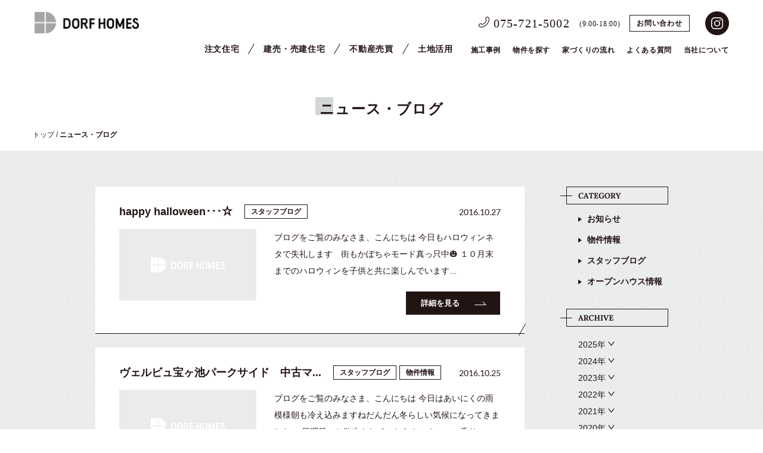

--- FILE ---
content_type: text/html; charset=UTF-8
request_url: https://dorf-web.net/blog/2016/10/
body_size: 10067
content:
<!DOCTYPE html>
<html lang="ja">
<head>
	<meta name="facebook-domain-verification" content="oxvdd1uc3f6h2671dcei8p81b7lgf3" />
	<!-- Google Tag Manager -->
	<script>(function(w,d,s,l,i){w[l]=w[l]||[];w[l].push({'gtm.start':
	new Date().getTime(),event:'gtm.js'});var f=d.getElementsByTagName(s)[0],
	j=d.createElement(s),dl=l!='dataLayer'?'&l='+l:'';j.async=true;j.src=
	'https://www.googletagmanager.com/gtm.js?id='+i+dl;f.parentNode.insertBefore(j,f);
	})(window,document,'script','dataLayer','GTM-K3T5662');</script>
	<!-- End Google Tag Manager -->
	
	<!-- Global site tag (gtag.js) - Google Analytics -->
	<script async src="https://www.googletagmanager.com/gtag/js?id=UA-129673575-1"></script>
	<script>
	  window.dataLayer = window.dataLayer || [];
	  function gtag(){dataLayer.push(arguments);}
	  gtag('js', new Date());

	  gtag('config', 'UA-129673575-1');
	</script>

	<meta http-equiv="X-UA-Compatible" content="IE=edge">
	<meta charset="UTF-8">
	<meta id="viewport" content="width=device-width,initial-scale=1.0,minimum-scale=1.0,maximum-scale=5.0,user-scalable=1" name="viewport">
	
	<meta name='robots' content='index, follow, max-image-preview:large, max-snippet:-1, max-video-preview:-1' />

	<!-- This site is optimized with the Yoast SEO plugin v26.7 - https://yoast.com/wordpress/plugins/seo/ -->
	<title>ニュース／ブログ ｜ 京都市左京区のドルフホームズ</title>
	<link rel="canonical" href="https://dorf-web.net/2016/10/" />
	<link rel="next" href="https://dorf-web.net/2016/10/page/2/" />
	<meta property="og:locale" content="ja_JP" />
	<meta property="og:type" content="article" />
	<meta property="og:title" content="ニュース／ブログ ｜ 京都市左京区のドルフホームズ" />
	<meta property="og:url" content="https://dorf-web.net/2016/10/" />
	<meta property="og:site_name" content="岩倉・国際会館エリアの注文住宅・不動産のドルフホームズ ｜ 京都市左京区" />
	<meta property="og:image" content="https://dorf-web.net/wordpress/wp-content/uploads/2023/09/ogp.png" />
	<meta property="og:image:width" content="2048" />
	<meta property="og:image:height" content="1075" />
	<meta property="og:image:type" content="image/png" />
	<meta name="twitter:card" content="summary_large_image" />
	<script type="application/ld+json" class="yoast-schema-graph">{"@context":"https://schema.org","@graph":[{"@type":"CollectionPage","@id":"https://dorf-web.net/2016/10/","url":"https://dorf-web.net/2016/10/","name":"ニュース／ブログ ｜ 京都市左京区のドルフホームズ","isPartOf":{"@id":"https://dorf-web.net/#website"},"breadcrumb":{"@id":"https://dorf-web.net/2016/10/#breadcrumb"},"inLanguage":"ja"},{"@type":"BreadcrumbList","@id":"https://dorf-web.net/2016/10/#breadcrumb","itemListElement":[{"@type":"ListItem","position":1,"name":"トップ","item":"https://dorf-web.net/"},{"@type":"ListItem","position":2,"name":"ニュース・ブログ"}]},{"@type":"WebSite","@id":"https://dorf-web.net/#website","url":"https://dorf-web.net/","name":"岩倉・国際会館エリアの注文住宅・不動産のドルフホームズ ｜ 京都市左京区","description":"","potentialAction":[{"@type":"SearchAction","target":{"@type":"EntryPoint","urlTemplate":"https://dorf-web.net/?s={search_term_string}"},"query-input":{"@type":"PropertyValueSpecification","valueRequired":true,"valueName":"search_term_string"}}],"inLanguage":"ja"}]}</script>
	<!-- / Yoast SEO plugin. -->


<link rel='dns-prefetch' href='//maps.google.com' />
<link rel='dns-prefetch' href='//cdnjs.cloudflare.com' />
<link rel='dns-prefetch' href='//cdn.jsdelivr.net' />
<style id='wp-img-auto-sizes-contain-inline-css' type='text/css'>
img:is([sizes=auto i],[sizes^="auto," i]){contain-intrinsic-size:3000px 1500px}
/*# sourceURL=wp-img-auto-sizes-contain-inline-css */
</style>
<style id='wp-block-library-inline-css' type='text/css'>
:root{--wp-block-synced-color:#7a00df;--wp-block-synced-color--rgb:122,0,223;--wp-bound-block-color:var(--wp-block-synced-color);--wp-editor-canvas-background:#ddd;--wp-admin-theme-color:#007cba;--wp-admin-theme-color--rgb:0,124,186;--wp-admin-theme-color-darker-10:#006ba1;--wp-admin-theme-color-darker-10--rgb:0,107,160.5;--wp-admin-theme-color-darker-20:#005a87;--wp-admin-theme-color-darker-20--rgb:0,90,135;--wp-admin-border-width-focus:2px}@media (min-resolution:192dpi){:root{--wp-admin-border-width-focus:1.5px}}.wp-element-button{cursor:pointer}:root .has-very-light-gray-background-color{background-color:#eee}:root .has-very-dark-gray-background-color{background-color:#313131}:root .has-very-light-gray-color{color:#eee}:root .has-very-dark-gray-color{color:#313131}:root .has-vivid-green-cyan-to-vivid-cyan-blue-gradient-background{background:linear-gradient(135deg,#00d084,#0693e3)}:root .has-purple-crush-gradient-background{background:linear-gradient(135deg,#34e2e4,#4721fb 50%,#ab1dfe)}:root .has-hazy-dawn-gradient-background{background:linear-gradient(135deg,#faaca8,#dad0ec)}:root .has-subdued-olive-gradient-background{background:linear-gradient(135deg,#fafae1,#67a671)}:root .has-atomic-cream-gradient-background{background:linear-gradient(135deg,#fdd79a,#004a59)}:root .has-nightshade-gradient-background{background:linear-gradient(135deg,#330968,#31cdcf)}:root .has-midnight-gradient-background{background:linear-gradient(135deg,#020381,#2874fc)}:root{--wp--preset--font-size--normal:16px;--wp--preset--font-size--huge:42px}.has-regular-font-size{font-size:1em}.has-larger-font-size{font-size:2.625em}.has-normal-font-size{font-size:var(--wp--preset--font-size--normal)}.has-huge-font-size{font-size:var(--wp--preset--font-size--huge)}.has-text-align-center{text-align:center}.has-text-align-left{text-align:left}.has-text-align-right{text-align:right}.has-fit-text{white-space:nowrap!important}#end-resizable-editor-section{display:none}.aligncenter{clear:both}.items-justified-left{justify-content:flex-start}.items-justified-center{justify-content:center}.items-justified-right{justify-content:flex-end}.items-justified-space-between{justify-content:space-between}.screen-reader-text{border:0;clip-path:inset(50%);height:1px;margin:-1px;overflow:hidden;padding:0;position:absolute;width:1px;word-wrap:normal!important}.screen-reader-text:focus{background-color:#ddd;clip-path:none;color:#444;display:block;font-size:1em;height:auto;left:5px;line-height:normal;padding:15px 23px 14px;text-decoration:none;top:5px;width:auto;z-index:100000}html :where(.has-border-color){border-style:solid}html :where([style*=border-top-color]){border-top-style:solid}html :where([style*=border-right-color]){border-right-style:solid}html :where([style*=border-bottom-color]){border-bottom-style:solid}html :where([style*=border-left-color]){border-left-style:solid}html :where([style*=border-width]){border-style:solid}html :where([style*=border-top-width]){border-top-style:solid}html :where([style*=border-right-width]){border-right-style:solid}html :where([style*=border-bottom-width]){border-bottom-style:solid}html :where([style*=border-left-width]){border-left-style:solid}html :where(img[class*=wp-image-]){height:auto;max-width:100%}:where(figure){margin:0 0 1em}html :where(.is-position-sticky){--wp-admin--admin-bar--position-offset:var(--wp-admin--admin-bar--height,0px)}@media screen and (max-width:600px){html :where(.is-position-sticky){--wp-admin--admin-bar--position-offset:0px}}
/*wp_block_styles_on_demand_placeholder:69711471af4cb*/
/*# sourceURL=wp-block-library-inline-css */
</style>
<style id='classic-theme-styles-inline-css' type='text/css'>
/*! This file is auto-generated */
.wp-block-button__link{color:#fff;background-color:#32373c;border-radius:9999px;box-shadow:none;text-decoration:none;padding:calc(.667em + 2px) calc(1.333em + 2px);font-size:1.125em}.wp-block-file__button{background:#32373c;color:#fff;text-decoration:none}
/*# sourceURL=/wp-includes/css/classic-themes.min.css */
</style>
<link rel='stylesheet' id='style-css' href='https://dorf-web.net/wordpress/wp-content/themes/dorf-web/assets/build/css/style.css?ver=6.9' type='text/css' media='all' />
<link rel='stylesheet' id='fancybox-css' href='https://dorf-web.net/wordpress/wp-content/plugins/easy-fancybox/fancybox/1.5.4/jquery.fancybox.min.css?ver=6.9' type='text/css' media='screen' />
<script type="text/javascript" src="https://dorf-web.net/wordpress/wp-includes/js/jquery/jquery.min.js?ver=3.7.1" id="jquery-core-js"></script>
<script type="text/javascript" src="https://dorf-web.net/wordpress/wp-includes/js/jquery/jquery-migrate.min.js?ver=3.4.1" id="jquery-migrate-js"></script>
<link rel="https://api.w.org/" href="https://dorf-web.net/wp-json/" /><link rel="alternate" title="JSON" type="application/json" href="https://dorf-web.net/wp-json/wp/v2/categories/14" />	<link rel="SHORTCUT ICON" href="https://dorf-web.net/wordpress/wp-content/themes/dorf-web/assets/build/images/favicon.ico">
	<script>
		let theme_path = "https://dorf-web.net/wordpress/wp-content/themes/dorf-web";
	</script>
</head>

<body id="top" class="archive date category category-blog category-14 wp-theme-dorf-web news">
<!-- Google Tag Manager (noscript) -->
<noscript><iframe src="https://www.googletagmanager.com/ns.html?id=GTM-K3T5662"
height="0" width="0" style="display:none;visibility:hidden"></iframe></noscript>
<!-- End Google Tag Manager (noscript) -->
<div id="wrap">
	<nav class="spnavi sp nosms" id="spnavi">
		<div class="nosms" id="scroller">
			<div class="header">
				<div class="header-wrap mod-center">
					<div class="header-left">
						<div class="logo-sp"><a href="https://dorf-web.net/"></a></div>
					</div>
				</div>
			</div>
			<nav class="sp-nav">
				<div class="sp-nav-wrap">
					<ul class="sp-nav-parent">
						<li class="mod-gray">
							<a class="sp-nav-parent-item" href="https://dorf-web.net/built_free/">注文住宅</a>
                			<ul>
                  				<li><a class="sp-nav-child-item" href="https://dorf-web.net/built_free/built_reform/">-  リフォーム</a></li>
                			</ul>
              			</li>
						<li class="mod-gray">
							<a class="sp-nav-parent-item" href="https://dorf-web.net/built_standard/">建売・売建住宅</a>
						</li>
						<li class="mod-gray">
							<a class="sp-nav-parent-item" href="https://dorf-web.net/realestate_top/">不動産売買</a>
						</li>
						<li class="mod-gray">
							<a class="sp-nav-parent-item" href="https://dorf-web.net/realestate_top/realestate_land/">土地活用のご相談</a>
						</li>
						<li>
							<a class="sp-nav-parent-item" href="https://dorf-web.net/article/">販売中の物件</a>
						</li>
						<li>
							<a class="sp-nav-parent-item" href="https://dorf-web.net/built_all/">施工事例</a>
						</li>
						<li>
							<a class="sp-nav-parent-item" href="https://dorf-web.net/about/">ドルフホームズとは</a>
                			<ul>
                  				<li>
									<a class="sp-nav-child-item" href="https://dorf-web.net/about/about_area/">-  岩倉／国際会館周辺の魅力</a>
								</li>
                			</ul>
              			</li>
						<li>
							<a class="sp-nav-parent-item" href="https://dorf-web.net/how_to_built/">家づくりの流れ</a>
						</li>
              			<li>
							<a class="sp-nav-parent-item" href="https://dorf-web.net/faq/custom-home/">よくあるご質問</a>
						</li>
              			<li>
							<a class="sp-nav-parent-item" href="https://dorf-web.net/blog/">ニュース／ブログ</a>
						</li>
              			<li>
							<a class="sp-nav-parent-item" href="https://dorf-web.net/company/">会社概要</a>
						</li>
												<li>
							<a class="sp-nav-parent-item" href="https://dorf-web.net/recruit/">採用情報</a>
						</li>
						              			<li>
							<a class="sp-nav-parent-item" href="https://dorf-web.net/privacy/">プライバシーポリシー</a>
						</li>
					</ul>
					<div class="sp-nav-contact">
             			<a class="sp-nav-tel" href="tel:0757215002" onclick="gtag('event', 'tel', {'event_category': 'button','event_label': 'menu'});">
							<img src="https://dorf-web.net/wordpress/wp-content/themes/dorf-web/assets/build/images/ico_tel.png" alt="">
							<p>TEL</p>
						</a>
              			<a class="sp-nav-mail" href="https://dorf-web.net/contact/">
							<img src="https://dorf-web.net/wordpress/wp-content/themes/dorf-web/assets/build/images/ico_mail_page.png" alt="">
							<p>MAIL</p>
						</a>
						<a class="sp-nav-insta" href="https://www.instagram.com/dorfhomes_kyoto/" target="_blank">
							<img src="https://dorf-web.net/wordpress/wp-content/themes/dorf-web/assets/build/images/icon_insta.svg" alt="">
							<p>Insta</p>
						</a>
            		</div>
				</div>
			</nav>
		</div>
	</nav>
	<header class="global_header" id="global_header">
		<div class="header pc" id="header-nav">
			<div class="header-wrap">
				<div class="header-left">
					<div class="logo-main"><a href="https://dorf-web.net/"></a></div>
				</div>
				<div class="header-right">
					<div class="header-right-top">
						<nav class="sub-nav">
							<a class="tel js-tel-link" href="tel:0757215002" x-ms-format-detection="none">075-721-5002</a>
							<span class="time">(9:00-18:00)</span>
							<a class="contact" href="https://dorf-web.net/contact/">お問い合わせ</a>
							<div class="insta">
								<a href="https://www.instagram.com/dorfhomes_kyoto/" target="_blank">
									<img src="https://dorf-web.net/wordpress/wp-content/themes/dorf-web/assets/build/images/icon_insta-white.svg" alt="">
								</a>
							</div>
						</nav>
					</div>
					<div class="header-right-bottom">
						<nav class="main-nav">
							<div class="main-nav-wrap">
								<ul class="main-nav-parent">
									<li class="mouse-on-js mod-font">
										<a class="main-nav-parent-item" href="https://dorf-web.net/built_free/">注文住宅</a>
									</li>
									<li><span class="main-nav-parent-split"></span></li>
									<li class="mouse-on-js mod-font">
										<a class="main-nav-parent-item" href="https://dorf-web.net/built_standard/">建売・売建住宅</a>
									</li>
                    				<li><span class="main-nav-parent-split"></span></li>
									<li class="mouse-on-js mod-font">
										<a class="main-nav-parent-item" href="https://dorf-web.net/realestate_top/">不動産売買</a>
									</li>
                    				<li><span class="main-nav-parent-split"></span></li>
									<li class="mouse-on-js mod-font">
										<a class="main-nav-parent-item" href="https://dorf-web.net/realestate_top/realestate_land/">土地活用</a>
									</li>
									<li class="mod-margin"></li>
									<li class="mouse-on-js mod-margin">
										<a class="main-nav-parent-item" href="https://dorf-web.net/built_all/">施工事例</a>
									</li>
                    				<li class="mouse-on-js mod-margin">
										<a class="main-nav-parent-item" href="https://dorf-web.net/article/">物件を探す</a>
									</li>
                    				<li class="mouse-on-js mod-margin">
										<a class="main-nav-parent-item" href="https://dorf-web.net/how_to_built/">家づくりの流れ</a>
									</li>
									<li class="mouse-on-js mod-margin">よくある質問
                      					<ul class="main-nav-child mod-width-140">
                      						<li>
												<a class="main-nav-child-item" href="https://dorf-web.net/faq/custom-home/">注文住宅編</a>
											</li>
                      						<li>
												<a class="main-nav-child-item" href="https://dorf-web.net/faq/many_questions/">購入編</a>
											</li>
                      						<li>
												<a class="main-nav-child-item" href="https://dorf-web.net/faq/about_mediation/">売却編</a>
											</li>
                      						<li>
												<a class="main-nav-child-item" href="https://dorf-web.net/faq/reform/">その他</a>
											</li>
                      					</ul>
                    				</li>
									<li class="mouse-on-js mod-margin mod-noMargin">当社について
                    					<ul class="main-nav-child mod-width-140">
                    						<li>
												<a class="main-nav-child-item" href="https://dorf-web.net/about/">ドルフホームズとは</a>
											</li>
                    						<li>
												<a class="main-nav-child-item" href="https://dorf-web.net/company/">会社概要</a>
											</li>
                    						<li>
												<a class="main-nav-child-item" href="https://dorf-web.net/blog/">ニュース／ブログ</a>
											</li>
                    					</ul>
                    				</li>
									<li class="mod-scroll">　</li>
									<li class="mouse-on-js mod-scroll">
									<a class="contact mod-scroll" href="https://dorf-web.net/contact/">お問い合わせ</a>
									</li>
								</ul>
							</div>
						</nav>
					</div>
				</div>
			</div>
		</div>
		<div class="header sp" id="header-nav-sp">
			<div class="header-wrap">
				<div class="header-left">
					<div class="logo-sp"><a href="https://dorf-web.net/"></a></div>
				</div>
				<div class="header-right">
					<a class="header-tel-icon" href="tel:0757215002" onclick="gtag('event', 'tel', {'event_category': 'button','event_label': 'header'});">
						<img src="https://dorf-web.net/wordpress/wp-content/themes/dorf-web/assets/build/images/ico_tel.png" alt="">
					</a>
					<a class="header-mail-icon" href="https://dorf-web.net/contact/">
						<img src="https://dorf-web.net/wordpress/wp-content/themes/dorf-web/assets/build/images/ico_mail_page.png" alt="">
					</a>
					<a class="header-insta-icon" href="https://www.instagram.com/dorfhomes_kyoto/" target="_blank">
						<img src="https://dorf-web.net/wordpress/wp-content/themes/dorf-web/assets/build/images/icon_insta-white.svg" alt="">
					</a>
					<div class="btn_sp_navi_wrap">
						<a class="btn_sp_navi nosc nosms" href="#sp">
							<span class="line"></span><span class="line"></span><span class="line"></span>
						</a>
					</div>
				</div>
			</div>
		</div>
	</header>
	<div class="contents-inner">
<h1 class="page-header">
	<div class="page-header-title">
			ニュース・ブログ	</div>
</h1>
<p id="breadcrumbs" class="breadcrumbs"><span><span><a href="https://dorf-web.net/">トップ</a></span> / <span class="breadcrumb_last" aria-current="page"><strong>ニュース・ブログ</strong></span></span></p><main class="section bg-pattern mod-inner footer-common">
	<section class="secondary grid contents-position-center ">
		<section class="tertiary">
			<article class="news-feed ">
													<div data-href="https://dorf-web.net/blog/staffblog/2016/10/5577/" class="news-feed-box">
			  		<div class="news-feed-box-item">
						<div class="news-feed-box-item-header">
				  			<div class="news-feed-box-item-header-titlearea">
								<h2 class="news-feed-box-item-header-titlearea-title">happy halloween･･･☆</h2>
																<div class="single-cat">スタッフブログ</div>
												  			</div>
				  			<div class="news-feed-box-item-header-date">2016.10.27</div>
						</div>
						<div class="news-feed-box-item-contents">
				  						  			<div class="news-feed-box-item-contents-img lazyload" style="background-image:url('https://dorf-web.net/wordpress/wp-content/themes/dorf-web/assets/build/images/eyecatch_default.png');"></div>
				  			<div class="news-feed-box-item-contents-textarea">
								<div class="news-feed-box-item-contents-textarea-text">
								ブログをご覧のみなさま、こんにちは

今日もハロウィンネタで失礼します　街もかぼちゃモード真っ只中&#x1f383;



１０月末までのハロウィンを子供と共に楽しんでいます...								</div>
								<a class="news-feed-box-item-contents-textarea-button" href="https://dorf-web.net/blog/staffblog/2016/10/5577/">
									<span>詳細を見る</span>
								</a>
				  			</div>
						</div>
					</div>
				</div>
							<div data-href="https://dorf-web.net/blog/listing/2016/10/5544/" class="news-feed-box">
			  		<div class="news-feed-box-item">
						<div class="news-feed-box-item-header">
				  			<div class="news-feed-box-item-header-titlearea">
								<h2 class="news-feed-box-item-header-titlearea-title">ヴェルビュ宝ヶ池パークサイド　中古マ...</h2>
																<div class="single-cat">スタッフブログ</div>
																<div class="single-cat">物件情報</div>
												  			</div>
				  			<div class="news-feed-box-item-header-date">2016.10.25</div>
						</div>
						<div class="news-feed-box-item-contents">
				  						  			<div class="news-feed-box-item-contents-img lazyload" style="background-image:url('https://dorf-web.net/wordpress/wp-content/themes/dorf-web/assets/build/images/eyecatch_default.png');"></div>
				  			<div class="news-feed-box-item-contents-textarea">
								<div class="news-feed-box-item-contents-textarea-text">
								ブログをご覧のみなさま、こんにちは

今日はあいにくの雨模様朝も冷え込みますねだんだん冬らしい気候になってきました。



日曜日、お散歩をしていたらクンクンいい香り～～

...								</div>
								<a class="news-feed-box-item-contents-textarea-button" href="https://dorf-web.net/blog/listing/2016/10/5544/">
									<span>詳細を見る</span>
								</a>
				  			</div>
						</div>
					</div>
				</div>
							<div data-href="https://dorf-web.net/blog/staffblog/2016/10/5512/" class="news-feed-box">
			  		<div class="news-feed-box-item">
						<div class="news-feed-box-item-header">
				  			<div class="news-feed-box-item-header-titlearea">
								<h2 class="news-feed-box-item-header-titlearea-title">北山ハロウィンのお知らせ🎃</h2>
																<div class="single-cat">スタッフブログ</div>
												  			</div>
				  			<div class="news-feed-box-item-header-date">2016.10.15</div>
						</div>
						<div class="news-feed-box-item-contents">
				  						  			<div class="news-feed-box-item-contents-img lazyload" style="background-image:url('https://dorf-web.net/wordpress/wp-content/themes/dorf-web/assets/build/images/eyecatch_default.png');"></div>
				  			<div class="news-feed-box-item-contents-textarea">
								<div class="news-feed-box-item-contents-textarea-text">
								ブログをご覧の皆さま、こんにちは



日に日に秋が深まり朝夜の冷え込みも強くなってきました

病院に行くとマスクをして受診をされている方の多いこと

という光景を見ている私...								</div>
								<a class="news-feed-box-item-contents-textarea-button" href="https://dorf-web.net/blog/staffblog/2016/10/5512/">
									<span>詳細を見る</span>
								</a>
				  			</div>
						</div>
					</div>
				</div>
							<div data-href="https://dorf-web.net/blog/listing/2016/10/5473/" class="news-feed-box">
			  		<div class="news-feed-box-item">
						<div class="news-feed-box-item-header">
				  			<div class="news-feed-box-item-header-titlearea">
								<h2 class="news-feed-box-item-header-titlearea-title">【オープンハウスのおしらせ】</h2>
																<div class="single-cat">オープンハウス情報</div>
																<div class="single-cat">スタッフブログ</div>
																<div class="single-cat">物件情報</div>
												  			</div>
				  			<div class="news-feed-box-item-header-date">2016.10.04</div>
						</div>
						<div class="news-feed-box-item-contents">
				  						  			<div class="news-feed-box-item-contents-img lazyload" style="background-image:url('https://dorf-web.net/wordpress/wp-content/themes/dorf-web/assets/build/images/eyecatch_default.png');"></div>
				  			<div class="news-feed-box-item-contents-textarea">
								<div class="news-feed-box-item-contents-textarea-text">
								ブログをご覧のみなさま、こんにちは

来る１０月８日（土）　＆　　１０月９日（日）

１３：００～１６：００まで



岩倉長谷町 B号地　新築戸建　３,７７０万円




...								</div>
								<a class="news-feed-box-item-contents-textarea-button" href="https://dorf-web.net/blog/listing/2016/10/5473/">
									<span>詳細を見る</span>
								</a>
				  			</div>
						</div>
					</div>
				</div>
							<div data-href="https://dorf-web.net/blog/staffblog/2016/10/5461/" class="news-feed-box">
			  		<div class="news-feed-box-item">
						<div class="news-feed-box-item-header">
				  			<div class="news-feed-box-item-header-titlearea">
								<h2 class="news-feed-box-item-header-titlearea-title">京都市動物園★夜間開園のおしらせ</h2>
																<div class="single-cat">スタッフブログ</div>
												  			</div>
				  			<div class="news-feed-box-item-header-date">2016.10.03</div>
						</div>
						<div class="news-feed-box-item-contents">
				  						  			<div class="news-feed-box-item-contents-img lazyload" style="background-image:url('https://dorf-web.net/wordpress/wp-content/themes/dorf-web/assets/build/images/eyecatch_default.png');"></div>
				  			<div class="news-feed-box-item-contents-textarea">
								<div class="news-feed-box-item-contents-textarea-text">
								ブログをご覧のみなさま、こんにちは



土曜日、日曜日と各地で運動会が行われていましたが、なんとかお天気大丈夫でしたでしょうか？今日も１日どんより雨の岩倉です



昨日は...								</div>
								<a class="news-feed-box-item-contents-textarea-button" href="https://dorf-web.net/blog/staffblog/2016/10/5461/">
									<span>詳細を見る</span>
								</a>
				  			</div>
						</div>
					</div>
				</div>
									<div class='wp-pagenavi' role='navigation'>
<span aria-current='page' class='current'>1</span>
</div>			</article>
		</section>
		          <section class="quaternary">
            <div class="sidebar">
              <div class="sidebar-cat-icon"></div>
              <ul class="sidebar-cat">
                <li class="sidebar-cat-list"><a class="sidebar-cat-list-item" href="https://dorf-web.net/blog/news">お知らせ</a></li>
                <li class="sidebar-cat-list"><a class="sidebar-cat-list-item" href="https://dorf-web.net/blog/listing">物件情報</a></li>
                <li class="sidebar-cat-list"><a class="sidebar-cat-list-item" href="https://dorf-web.net/blog/staffblog">スタッフブログ</a></li>
                <li class="sidebar-cat-list"><a class="sidebar-cat-list-item" href="https://dorf-web.net/blog/openhouse">オープンハウス情報</a></li>
              </ul>
              <div class="sidebar-arc-icon"></div>
              <ul class="sidebar-arc">
				<li class="sidebar-arc-list"><div class="sidebar-arc-list-year">2025年</div><ul class="sidebar-arc-list-month-wrap"><li><a class="sidebar-arc-list-month" href="https://dorf-web.net/blog/2025/12/">- 12月</a></li><li><a class="sidebar-arc-list-month" href="https://dorf-web.net/blog/2025/11/">- 11月</a></li><li><a class="sidebar-arc-list-month" href="https://dorf-web.net/blog/2025/08/">- 08月</a></li><li><a class="sidebar-arc-list-month" href="https://dorf-web.net/blog/2025/05/">- 05月</a></li><li><a class="sidebar-arc-list-month" href="https://dorf-web.net/blog/2025/04/">- 04月</a></li><li><a class="sidebar-arc-list-month" href="https://dorf-web.net/blog/2025/03/">- 03月</a></li><li><a class="sidebar-arc-list-month" href="https://dorf-web.net/blog/2025/02/">- 02月</a></li><li><a class="sidebar-arc-list-month" href="https://dorf-web.net/blog/2025/01/">- 01月</a></li></ul></li><li class="sidebar-arc-list"><div class="sidebar-arc-list-year">2024年</div><ul class="sidebar-arc-list-month-wrap"><li><a class="sidebar-arc-list-month" href="https://dorf-web.net/blog/2024/12/">- 12月</a></li><li><a class="sidebar-arc-list-month" href="https://dorf-web.net/blog/2024/10/">- 10月</a></li><li><a class="sidebar-arc-list-month" href="https://dorf-web.net/blog/2024/09/">- 09月</a></li><li><a class="sidebar-arc-list-month" href="https://dorf-web.net/blog/2024/08/">- 08月</a></li><li><a class="sidebar-arc-list-month" href="https://dorf-web.net/blog/2024/04/">- 04月</a></li><li><a class="sidebar-arc-list-month" href="https://dorf-web.net/blog/2024/03/">- 03月</a></li></ul></li><li class="sidebar-arc-list"><div class="sidebar-arc-list-year">2023年</div><ul class="sidebar-arc-list-month-wrap"><li><a class="sidebar-arc-list-month" href="https://dorf-web.net/blog/2023/12/">- 12月</a></li><li><a class="sidebar-arc-list-month" href="https://dorf-web.net/blog/2023/11/">- 11月</a></li><li><a class="sidebar-arc-list-month" href="https://dorf-web.net/blog/2023/10/">- 10月</a></li><li><a class="sidebar-arc-list-month" href="https://dorf-web.net/blog/2023/08/">- 08月</a></li><li><a class="sidebar-arc-list-month" href="https://dorf-web.net/blog/2023/04/">- 04月</a></li><li><a class="sidebar-arc-list-month" href="https://dorf-web.net/blog/2023/03/">- 03月</a></li><li><a class="sidebar-arc-list-month" href="https://dorf-web.net/blog/2023/02/">- 02月</a></li><li><a class="sidebar-arc-list-month" href="https://dorf-web.net/blog/2023/01/">- 01月</a></li></ul></li><li class="sidebar-arc-list"><div class="sidebar-arc-list-year">2022年</div><ul class="sidebar-arc-list-month-wrap"><li><a class="sidebar-arc-list-month" href="https://dorf-web.net/blog/2022/12/">- 12月</a></li><li><a class="sidebar-arc-list-month" href="https://dorf-web.net/blog/2022/11/">- 11月</a></li><li><a class="sidebar-arc-list-month" href="https://dorf-web.net/blog/2022/10/">- 10月</a></li><li><a class="sidebar-arc-list-month" href="https://dorf-web.net/blog/2022/09/">- 09月</a></li><li><a class="sidebar-arc-list-month" href="https://dorf-web.net/blog/2022/08/">- 08月</a></li><li><a class="sidebar-arc-list-month" href="https://dorf-web.net/blog/2022/07/">- 07月</a></li><li><a class="sidebar-arc-list-month" href="https://dorf-web.net/blog/2022/04/">- 04月</a></li><li><a class="sidebar-arc-list-month" href="https://dorf-web.net/blog/2022/03/">- 03月</a></li><li><a class="sidebar-arc-list-month" href="https://dorf-web.net/blog/2022/02/">- 02月</a></li><li><a class="sidebar-arc-list-month" href="https://dorf-web.net/blog/2022/01/">- 01月</a></li></ul></li><li class="sidebar-arc-list"><div class="sidebar-arc-list-year">2021年</div><ul class="sidebar-arc-list-month-wrap"><li><a class="sidebar-arc-list-month" href="https://dorf-web.net/blog/2021/12/">- 12月</a></li><li><a class="sidebar-arc-list-month" href="https://dorf-web.net/blog/2021/11/">- 11月</a></li><li><a class="sidebar-arc-list-month" href="https://dorf-web.net/blog/2021/10/">- 10月</a></li><li><a class="sidebar-arc-list-month" href="https://dorf-web.net/blog/2021/09/">- 09月</a></li><li><a class="sidebar-arc-list-month" href="https://dorf-web.net/blog/2021/08/">- 08月</a></li><li><a class="sidebar-arc-list-month" href="https://dorf-web.net/blog/2021/07/">- 07月</a></li><li><a class="sidebar-arc-list-month" href="https://dorf-web.net/blog/2021/06/">- 06月</a></li><li><a class="sidebar-arc-list-month" href="https://dorf-web.net/blog/2021/05/">- 05月</a></li><li><a class="sidebar-arc-list-month" href="https://dorf-web.net/blog/2021/04/">- 04月</a></li><li><a class="sidebar-arc-list-month" href="https://dorf-web.net/blog/2021/03/">- 03月</a></li><li><a class="sidebar-arc-list-month" href="https://dorf-web.net/blog/2021/02/">- 02月</a></li><li><a class="sidebar-arc-list-month" href="https://dorf-web.net/blog/2021/01/">- 01月</a></li></ul></li><li class="sidebar-arc-list"><div class="sidebar-arc-list-year">2020年</div><ul class="sidebar-arc-list-month-wrap"><li><a class="sidebar-arc-list-month" href="https://dorf-web.net/blog/2020/12/">- 12月</a></li><li><a class="sidebar-arc-list-month" href="https://dorf-web.net/blog/2020/11/">- 11月</a></li><li><a class="sidebar-arc-list-month" href="https://dorf-web.net/blog/2020/10/">- 10月</a></li><li><a class="sidebar-arc-list-month" href="https://dorf-web.net/blog/2020/09/">- 09月</a></li><li><a class="sidebar-arc-list-month" href="https://dorf-web.net/blog/2020/08/">- 08月</a></li><li><a class="sidebar-arc-list-month" href="https://dorf-web.net/blog/2020/07/">- 07月</a></li><li><a class="sidebar-arc-list-month" href="https://dorf-web.net/blog/2020/06/">- 06月</a></li><li><a class="sidebar-arc-list-month" href="https://dorf-web.net/blog/2020/05/">- 05月</a></li><li><a class="sidebar-arc-list-month" href="https://dorf-web.net/blog/2020/04/">- 04月</a></li><li><a class="sidebar-arc-list-month" href="https://dorf-web.net/blog/2020/03/">- 03月</a></li><li><a class="sidebar-arc-list-month" href="https://dorf-web.net/blog/2020/02/">- 02月</a></li><li><a class="sidebar-arc-list-month" href="https://dorf-web.net/blog/2020/01/">- 01月</a></li></ul></li><li class="sidebar-arc-list"><div class="sidebar-arc-list-year">2019年</div><ul class="sidebar-arc-list-month-wrap"><li><a class="sidebar-arc-list-month" href="https://dorf-web.net/blog/2019/12/">- 12月</a></li><li><a class="sidebar-arc-list-month" href="https://dorf-web.net/blog/2019/11/">- 11月</a></li><li><a class="sidebar-arc-list-month" href="https://dorf-web.net/blog/2019/10/">- 10月</a></li><li><a class="sidebar-arc-list-month" href="https://dorf-web.net/blog/2019/09/">- 09月</a></li><li><a class="sidebar-arc-list-month" href="https://dorf-web.net/blog/2019/08/">- 08月</a></li><li><a class="sidebar-arc-list-month" href="https://dorf-web.net/blog/2019/07/">- 07月</a></li><li><a class="sidebar-arc-list-month" href="https://dorf-web.net/blog/2019/06/">- 06月</a></li><li><a class="sidebar-arc-list-month" href="https://dorf-web.net/blog/2019/05/">- 05月</a></li><li><a class="sidebar-arc-list-month" href="https://dorf-web.net/blog/2019/04/">- 04月</a></li><li><a class="sidebar-arc-list-month" href="https://dorf-web.net/blog/2019/03/">- 03月</a></li><li><a class="sidebar-arc-list-month" href="https://dorf-web.net/blog/2019/02/">- 02月</a></li><li><a class="sidebar-arc-list-month" href="https://dorf-web.net/blog/2019/01/">- 01月</a></li></ul></li><li class="sidebar-arc-list"><div class="sidebar-arc-list-year">2018年</div><ul class="sidebar-arc-list-month-wrap"><li><a class="sidebar-arc-list-month" href="https://dorf-web.net/blog/2018/12/">- 12月</a></li><li><a class="sidebar-arc-list-month" href="https://dorf-web.net/blog/2018/11/">- 11月</a></li><li><a class="sidebar-arc-list-month" href="https://dorf-web.net/blog/2018/10/">- 10月</a></li><li><a class="sidebar-arc-list-month" href="https://dorf-web.net/blog/2018/09/">- 09月</a></li><li><a class="sidebar-arc-list-month" href="https://dorf-web.net/blog/2018/08/">- 08月</a></li><li><a class="sidebar-arc-list-month" href="https://dorf-web.net/blog/2018/07/">- 07月</a></li><li><a class="sidebar-arc-list-month" href="https://dorf-web.net/blog/2018/06/">- 06月</a></li><li><a class="sidebar-arc-list-month" href="https://dorf-web.net/blog/2018/05/">- 05月</a></li><li><a class="sidebar-arc-list-month" href="https://dorf-web.net/blog/2018/04/">- 04月</a></li><li><a class="sidebar-arc-list-month" href="https://dorf-web.net/blog/2018/03/">- 03月</a></li><li><a class="sidebar-arc-list-month" href="https://dorf-web.net/blog/2018/02/">- 02月</a></li><li><a class="sidebar-arc-list-month" href="https://dorf-web.net/blog/2018/01/">- 01月</a></li></ul></li><li class="sidebar-arc-list"><div class="sidebar-arc-list-year">2017年</div><ul class="sidebar-arc-list-month-wrap"><li><a class="sidebar-arc-list-month" href="https://dorf-web.net/blog/2017/12/">- 12月</a></li><li><a class="sidebar-arc-list-month" href="https://dorf-web.net/blog/2017/11/">- 11月</a></li><li><a class="sidebar-arc-list-month" href="https://dorf-web.net/blog/2017/10/">- 10月</a></li><li><a class="sidebar-arc-list-month" href="https://dorf-web.net/blog/2017/09/">- 09月</a></li><li><a class="sidebar-arc-list-month" href="https://dorf-web.net/blog/2017/08/">- 08月</a></li><li><a class="sidebar-arc-list-month" href="https://dorf-web.net/blog/2017/07/">- 07月</a></li><li><a class="sidebar-arc-list-month" href="https://dorf-web.net/blog/2017/06/">- 06月</a></li><li><a class="sidebar-arc-list-month" href="https://dorf-web.net/blog/2017/05/">- 05月</a></li><li><a class="sidebar-arc-list-month" href="https://dorf-web.net/blog/2017/04/">- 04月</a></li><li><a class="sidebar-arc-list-month" href="https://dorf-web.net/blog/2017/03/">- 03月</a></li><li><a class="sidebar-arc-list-month" href="https://dorf-web.net/blog/2017/02/">- 02月</a></li><li><a class="sidebar-arc-list-month" href="https://dorf-web.net/blog/2017/01/">- 01月</a></li></ul></li><li class="sidebar-arc-list"><div class="sidebar-arc-list-year">2016年</div><ul class="sidebar-arc-list-month-wrap"><li><a class="sidebar-arc-list-month" href="https://dorf-web.net/blog/2016/12/">- 12月</a></li><li><a class="sidebar-arc-list-month" href="https://dorf-web.net/blog/2016/11/">- 11月</a></li><li><a class="sidebar-arc-list-month" href="https://dorf-web.net/blog/2016/10/">- 10月</a></li><li><a class="sidebar-arc-list-month" href="https://dorf-web.net/blog/2016/09/">- 09月</a></li><li><a class="sidebar-arc-list-month" href="https://dorf-web.net/blog/2016/08/">- 08月</a></li><li><a class="sidebar-arc-list-month" href="https://dorf-web.net/blog/2016/07/">- 07月</a></li><li><a class="sidebar-arc-list-month" href="https://dorf-web.net/blog/2016/06/">- 06月</a></li><li><a class="sidebar-arc-list-month" href="https://dorf-web.net/blog/2016/05/">- 05月</a></li><li><a class="sidebar-arc-list-month" href="https://dorf-web.net/blog/2016/04/">- 04月</a></li><li><a class="sidebar-arc-list-month" href="https://dorf-web.net/blog/2016/03/">- 03月</a></li><li><a class="sidebar-arc-list-month" href="https://dorf-web.net/blog/2016/02/">- 02月</a></li><li><a class="sidebar-arc-list-month" href="https://dorf-web.net/blog/2016/01/">- 01月</a></li></ul></li><li class="sidebar-arc-list"><div class="sidebar-arc-list-year">2015年</div><ul class="sidebar-arc-list-month-wrap"><li><a class="sidebar-arc-list-month" href="https://dorf-web.net/blog/2015/12/">- 12月</a></li><li><a class="sidebar-arc-list-month" href="https://dorf-web.net/blog/2015/11/">- 11月</a></li><li><a class="sidebar-arc-list-month" href="https://dorf-web.net/blog/2015/10/">- 10月</a></li><li><a class="sidebar-arc-list-month" href="https://dorf-web.net/blog/2015/09/">- 09月</a></li><li><a class="sidebar-arc-list-month" href="https://dorf-web.net/blog/2015/08/">- 08月</a></li><li><a class="sidebar-arc-list-month" href="https://dorf-web.net/blog/2015/07/">- 07月</a></li><li><a class="sidebar-arc-list-month" href="https://dorf-web.net/blog/2015/06/">- 06月</a></li><li><a class="sidebar-arc-list-month" href="https://dorf-web.net/blog/2015/05/">- 05月</a></li><li><a class="sidebar-arc-list-month" href="https://dorf-web.net/blog/2015/04/">- 04月</a></li><li><a class="sidebar-arc-list-month" href="https://dorf-web.net/blog/2015/03/">- 03月</a></li><li><a class="sidebar-arc-list-month" href="https://dorf-web.net/blog/2015/01/">- 01月</a></li></ul></li><li class="sidebar-arc-list"><div class="sidebar-arc-list-year">2014年</div><ul class="sidebar-arc-list-month-wrap"><li><a class="sidebar-arc-list-month" href="https://dorf-web.net/blog/2014/12/">- 12月</a></li><li><a class="sidebar-arc-list-month" href="https://dorf-web.net/blog/2014/11/">- 11月</a></li><li><a class="sidebar-arc-list-month" href="https://dorf-web.net/blog/2014/10/">- 10月</a></li><li><a class="sidebar-arc-list-month" href="https://dorf-web.net/blog/2014/09/">- 09月</a></li><li><a class="sidebar-arc-list-month" href="https://dorf-web.net/blog/2014/07/">- 07月</a></li><li><a class="sidebar-arc-list-month" href="https://dorf-web.net/blog/2014/06/">- 06月</a></li><li><a class="sidebar-arc-list-month" href="https://dorf-web.net/blog/2014/05/">- 05月</a></li><li><a class="sidebar-arc-list-month" href="https://dorf-web.net/blog/2014/04/">- 04月</a></li><li><a class="sidebar-arc-list-month" href="https://dorf-web.net/blog/2014/03/">- 03月</a></li><li><a class="sidebar-arc-list-month" href="https://dorf-web.net/blog/2014/02/">- 02月</a></li><li><a class="sidebar-arc-list-month" href="https://dorf-web.net/blog/2014/01/">- 01月</a></li></ul></li><li class="sidebar-arc-list"><div class="sidebar-arc-list-year">2013年</div><ul class="sidebar-arc-list-month-wrap"><li><a class="sidebar-arc-list-month" href="https://dorf-web.net/blog/2013/12/">- 12月</a></li><li><a class="sidebar-arc-list-month" href="https://dorf-web.net/blog/2013/11/">- 11月</a></li><li><a class="sidebar-arc-list-month" href="https://dorf-web.net/blog/2013/10/">- 10月</a></li><li><a class="sidebar-arc-list-month" href="https://dorf-web.net/blog/2013/08/">- 08月</a></li><li><a class="sidebar-arc-list-month" href="https://dorf-web.net/blog/2013/07/">- 07月</a></li><li><a class="sidebar-arc-list-month" href="https://dorf-web.net/blog/2013/06/">- 06月</a></li><li><a class="sidebar-arc-list-month" href="https://dorf-web.net/blog/2013/05/">- 05月</a></li><li><a class="sidebar-arc-list-month" href="https://dorf-web.net/blog/2013/04/">- 04月</a></li><li><a class="sidebar-arc-list-month" href="https://dorf-web.net/blog/2013/03/">- 03月</a></li><li><a class="sidebar-arc-list-month" href="https://dorf-web.net/blog/2013/02/">- 02月</a></li><li><a class="sidebar-arc-list-month" href="https://dorf-web.net/blog/2013/01/">- 01月</a></li></ul></li><li class="sidebar-arc-list"><div class="sidebar-arc-list-year">2012年</div><ul class="sidebar-arc-list-month-wrap"><li><a class="sidebar-arc-list-month" href="https://dorf-web.net/blog/2012/12/">- 12月</a></li><li><a class="sidebar-arc-list-month" href="https://dorf-web.net/blog/2012/11/">- 11月</a></li><li><a class="sidebar-arc-list-month" href="https://dorf-web.net/blog/2012/10/">- 10月</a></li><li><a class="sidebar-arc-list-month" href="https://dorf-web.net/blog/2012/09/">- 09月</a></li><li><a class="sidebar-arc-list-month" href="https://dorf-web.net/blog/2012/08/">- 08月</a></li><li><a class="sidebar-arc-list-month" href="https://dorf-web.net/blog/2012/07/">- 07月</a></li><li><a class="sidebar-arc-list-month" href="https://dorf-web.net/blog/2012/06/">- 06月</a></li><li><a class="sidebar-arc-list-month" href="https://dorf-web.net/blog/2012/05/">- 05月</a></li><li><a class="sidebar-arc-list-month" href="https://dorf-web.net/blog/2012/04/">- 04月</a></li><li><a class="sidebar-arc-list-month" href="https://dorf-web.net/blog/2012/03/">- 03月</a></li><li><a class="sidebar-arc-list-month" href="https://dorf-web.net/blog/2012/02/">- 02月</a></li><li><a class="sidebar-arc-list-month" href="https://dorf-web.net/blog/2012/01/">- 01月</a></li></ul></li><li class="sidebar-arc-list"><div class="sidebar-arc-list-year">2011年</div><ul class="sidebar-arc-list-month-wrap"><li><a class="sidebar-arc-list-month" href="https://dorf-web.net/blog/2011/12/">- 12月</a></li><li><a class="sidebar-arc-list-month" href="https://dorf-web.net/blog/2011/11/">- 11月</a></li><li><a class="sidebar-arc-list-month" href="https://dorf-web.net/blog/2011/10/">- 10月</a></li><li><a class="sidebar-arc-list-month" href="https://dorf-web.net/blog/2011/09/">- 09月</a></li><li><a class="sidebar-arc-list-month" href="https://dorf-web.net/blog/2011/08/">- 08月</a></li><li><a class="sidebar-arc-list-month" href="https://dorf-web.net/blog/2011/07/">- 07月</a></li><li><a class="sidebar-arc-list-month" href="https://dorf-web.net/blog/2011/06/">- 06月</a></li><li><a class="sidebar-arc-list-month" href="https://dorf-web.net/blog/2011/05/">- 05月</a></li><li><a class="sidebar-arc-list-month" href="https://dorf-web.net/blog/2011/04/">- 04月</a></li><li><a class="sidebar-arc-list-month" href="https://dorf-web.net/blog/2011/03/">- 03月</a></li><li><a class="sidebar-arc-list-month" href="https://dorf-web.net/blog/2011/02/">- 02月</a></li><li><a class="sidebar-arc-list-month" href="https://dorf-web.net/blog/2011/01/">- 01月</a></li></ul></li><li class="sidebar-arc-list"><div class="sidebar-arc-list-year">2010年</div><ul class="sidebar-arc-list-month-wrap"><li><a class="sidebar-arc-list-month" href="https://dorf-web.net/blog/2010/12/">- 12月</a></li><li><a class="sidebar-arc-list-month" href="https://dorf-web.net/blog/2010/11/">- 11月</a></li><li><a class="sidebar-arc-list-month" href="https://dorf-web.net/blog/2010/10/">- 10月</a></li></ul></li>                </ul>
            </div>
          </section>
	</section>
</main>
</div>
<div class="footer_contact">
	<div class="home-2col-area mod-width-660 ">
		<div class="home-contact">
			<div class="home-contact-text">
				<p>岩倉／国際会館エリアの注文住宅、不動産なら<br>ドルフホームズへご相談ください</p>
				<a class="tel js-tel-link" href="tel:0757215002" onclick="gtag('event', 'tel', {'event_category': 'button','event_label': 'cta'});">075-721-5002
					<div class="time"><span>営業時間</span><span>9:00 ~ 18:00</span><span class="holiday">（水曜定休）</span></div>
				</a>
			</div>
			<div class="home-contact-btn">
				<a class="button-link-has-icon mod-large mod-green" href="https://dorf-web.net/contact/"><span>お問い合わせフォーム</span></a>
			</div>
		</div>
	</div>
</div>
<footer class="global_footer footer" id="global_footer">
	<div class="global_footer-inner">
		<div class="footer-inner mod-nav">
	  		<div class="footer-nav">

				<div class="footer-col_4 footer-access-wrap pc">
		  			<div class="logo-footer">
						<a href="https://dorf-web.net">
							<img src="https://dorf-web.net/wordpress/wp-content/themes/dorf-web/assets/build/images/footer_logo.png" alt="ドルフホームズ">
						</a>
					</div>
		  			<div class="footer-access">
						<p>〒606-0007</p>
						<p>京都府京都市左京区岩倉東五田町5-1</p>
						<p>TEL：075-721-5002</p>
						<p>FAX：075-721-5003</p>
						<p>営業時間：9:00 ~ 18:00（水曜定休）</p>
		  			</div>
				</div>

				<div class="footer-col_4">
		  			<nav>
						<ul>
							<li class="footer-nav-parent"><a href="https://dorf-web.net/built_free/">注文住宅</a>
            	        		<ul>
            	        		  <li class="footer-nav-child"><a href="https://dorf-web.net/built_free/built_reform/">リフォーム</a></li>
            	        		</ul>
            	      		</li>
            	      		<li class="footer-nav-parent"><a href="https://dorf-web.net/built_standard/">建売・売建住宅</a></li>
            	      		<li class="footer-nav-parent"><a href="https://dorf-web.net/realestate_top/">不動産／土地の売買</a></li>
            	      		<li class="footer-nav-parent"><a href="https://dorf-web.net/realestate_top/realestate_land/">土地活用のご相談</a></li>
            	      		<li class="footer-nav-parent"><a href="https://dorf-web.net/article/">販売中の物件</a></li>
						</ul>
		  			</nav>
				</div>

				<div class="footer-col_4">
		  			<nav>
						<ul>
							<li class="footer-nav-parent"><a href="https://dorf-web.net/built_all/">施工事例</a></li>
							<li class="footer-nav-parent"><a href="https://dorf-web.net/about/">ドルフホームズとは</a>
                  				<ul>
                  					<li class="footer-nav-child"><a href="https://dorf-web.net/about/about_area/">岩倉／国際会館の魅力</a></li>
                  			  	</ul>
                  			</li>
                  			<li class="footer-nav-parent"><a href="https://dorf-web.net/how_to_built/">家づくりの流れ</a></li>
                  			<li class="footer-nav-parent"><a href="https://dorf-web.net/faq/custom-home/">よくある質問</a></li>
						</ul>
		  			</nav>
				</div>

				<div class="footer-col_4 pc">
		  			<nav>
						<ul>
							<li class="footer-nav-parent"><a href="https://dorf-web.net/blog/">ニュース／ブログ</a></li>
                  			<li class="footer-nav-parent"><a href="https://dorf-web.net/company/">会社概要</a></li>
										  				<li class="footer-nav-parent"><a href="https://dorf-web.net/recruit/">採用情報</a></li>
			  				                  			<li class="footer-nav-parent"><a href="https://dorf-web.net/privacy/">プライバシーポリシー</a></li>
                  			<li class="footer-nav-parent"><a href="https://dorf-web.net/contact/">お問い合わせ</a></li>
						</ul>
		  			</nav>
				</div>

	  		</div>
		</div>

		<div class="footer-inner mod-copy-right">
			<div class="footer-col_4 footer-access-wrap sp">
		  		<div class="logo-footer">
			  		<a href="https://dorf-web.net">
						<img src="https://dorf-web.net/wordpress/wp-content/themes/dorf-web/assets/build/images/footer_logo.png" alt="ドルフホームズ">
					</a>
			  		<!-- <p>一級建築事務所</p> -->
				</div>
				<div class="footer-access">
			  		<p>〒606-0007</p>
			  		<p>京都府京都市左京区岩倉東五田町5-1</p>
			  		<a x-ms-format-detection="none" href="tel:0757215002" onclick="gtag('event', 'tel', {'event_category': 'button','event_label': 'footer'});">TEL：075-721-5002</a>
			  		<p>FAX：075-721-5003</p>
			  		<p>営業時間：9:00 ~ 18:00（水曜定休）</p>
				</div>
		  	</div>
		  	<div class="footer-copy-right">
				<div class="copy-right">
					<p>京都府知事免許(５)第11871号<br class="sp"><span class="pc"> / </span>京都府宅地建物取引業協会<br class="sp"><span class="pc"> / </span>(社)全国宅地建物取引業保証協会</p>
              		<p>Copyright © DORF Corporation All rights reserved.</p>
				</div>
		  	</div>
		</div>

  	</div>
</footer>
<div id="responsive_flg"></div>
<div class="button-to-top" id="totop"><a href="#top">TOP PAGE</a></div>
</div>
<script type="speculationrules">
{"prefetch":[{"source":"document","where":{"and":[{"href_matches":"/*"},{"not":{"href_matches":["/wordpress/wp-*.php","/wordpress/wp-admin/*","/wordpress/wp-content/uploads/*","/wordpress/wp-content/*","/wordpress/wp-content/plugins/*","/wordpress/wp-content/themes/dorf-web/*","/*\\?(.+)"]}},{"not":{"selector_matches":"a[rel~=\"nofollow\"]"}},{"not":{"selector_matches":".no-prefetch, .no-prefetch a"}}]},"eagerness":"conservative"}]}
</script>
<script type="text/javascript" src="https://maps.google.com/maps/api/js?key=AIzaSyCXBSofAkd9o8pirbNzEE4B9mSuLMSiTyc&amp;ver=1.0" id="gmap-js"></script>
<script type="text/javascript" src="https://cdnjs.cloudflare.com/ajax/libs/lodash.js/4.17.4/lodash.min.js?ver=1.0" id="lodash-orign-js"></script>
<script type="text/javascript" src="https://dorf-web.net/wordpress/wp-content/themes/dorf-web/assets/build/js/main.js?ver=1.0" id="main-js"></script>
<script type="text/javascript" src="https://cdn.jsdelivr.net/npm/lazysizes@5.2.2/lazysizes-umd.min.js" id="lazyload-js-js"></script>
<script type="text/javascript" src="https://dorf-web.net/wordpress/wp-content/plugins/easy-fancybox/vendor/purify.min.js?ver=6.9" id="fancybox-purify-js"></script>
<script type="text/javascript" id="jquery-fancybox-js-extra">
/* <![CDATA[ */
var efb_i18n = {"close":"Close","next":"Next","prev":"Previous","startSlideshow":"Start slideshow","toggleSize":"Toggle size"};
//# sourceURL=jquery-fancybox-js-extra
/* ]]> */
</script>
<script type="text/javascript" src="https://dorf-web.net/wordpress/wp-content/plugins/easy-fancybox/fancybox/1.5.4/jquery.fancybox.min.js?ver=6.9" id="jquery-fancybox-js"></script>
<script type="text/javascript" id="jquery-fancybox-js-after">
/* <![CDATA[ */
var fb_timeout, fb_opts={'autoScale':true,'showCloseButton':true,'margin':20,'pixelRatio':'false','centerOnScroll':false,'enableEscapeButton':true,'overlayShow':true,'hideOnOverlayClick':true,'minVpHeight':320,'disableCoreLightbox':'true','enableBlockControls':'true','fancybox_openBlockControls':'true' };
if(typeof easy_fancybox_handler==='undefined'){
var easy_fancybox_handler=function(){
jQuery([".nolightbox","a.wp-block-file__button","a.pin-it-button","a[href*='pinterest.com\/pin\/create']","a[href*='facebook.com\/share']","a[href*='twitter.com\/share']"].join(',')).addClass('nofancybox');
jQuery('a.fancybox-close').on('click',function(e){e.preventDefault();jQuery.fancybox.close()});
/* IMG */
						var unlinkedImageBlocks=jQuery(".wp-block-image > img:not(.nofancybox,figure.nofancybox>img)");
						unlinkedImageBlocks.wrap(function() {
							var href = jQuery( this ).attr( "src" );
							return "<a href='" + href + "'></a>";
						});
var fb_IMG_select=jQuery('a[href*=".jpg" i]:not(.nofancybox,li.nofancybox>a,figure.nofancybox>a),area[href*=".jpg" i]:not(.nofancybox),a[href*=".jpeg" i]:not(.nofancybox,li.nofancybox>a,figure.nofancybox>a),area[href*=".jpeg" i]:not(.nofancybox),a[href*=".png" i]:not(.nofancybox,li.nofancybox>a,figure.nofancybox>a),area[href*=".png" i]:not(.nofancybox),a[href*=".webp" i]:not(.nofancybox,li.nofancybox>a,figure.nofancybox>a),area[href*=".webp" i]:not(.nofancybox)');
fb_IMG_select.addClass('fancybox image');
var fb_IMG_sections=jQuery('.gallery,.wp-block-gallery,.tiled-gallery,.wp-block-jetpack-tiled-gallery,.ngg-galleryoverview,.ngg-imagebrowser,.nextgen_pro_blog_gallery,.nextgen_pro_film,.nextgen_pro_horizontal_filmstrip,.ngg-pro-masonry-wrapper,.ngg-pro-mosaic-container,.nextgen_pro_sidescroll,.nextgen_pro_slideshow,.nextgen_pro_thumbnail_grid,.tiled-gallery');
fb_IMG_sections.each(function(){jQuery(this).find(fb_IMG_select).attr('rel','gallery-'+fb_IMG_sections.index(this));});
jQuery('a.fancybox,area.fancybox,.fancybox>a').each(function(){jQuery(this).fancybox(jQuery.extend(true,{},fb_opts,{'transition':'elastic','easingIn':'easeOutBack','easingOut':'easeInBack','opacity':false,'hideOnContentClick':false,'titleShow':true,'titlePosition':'over','titleFromAlt':true,'showNavArrows':true,'enableKeyboardNav':true,'cyclic':false,'mouseWheel':'true'}))});
};};
jQuery(easy_fancybox_handler);jQuery(document).on('post-load',easy_fancybox_handler);

//# sourceURL=jquery-fancybox-js-after
/* ]]> */
</script>
<script type="text/javascript" src="https://dorf-web.net/wordpress/wp-content/plugins/easy-fancybox/vendor/jquery.mousewheel.min.js?ver=3.1.13" id="jquery-mousewheel-js"></script>
</body>
</html>


--- FILE ---
content_type: text/css
request_url: https://dorf-web.net/wordpress/wp-content/themes/dorf-web/assets/build/css/style.css?ver=6.9
body_size: 71221
content:
@charset "UTF-8";.text_indent_none{text-indent:100%;white-space:nowrap;display:block;overflow:hidden}a,abbr,acronym,address,applet,b,big,blockquote,body,center,cite,code,dd,del,dfn,div,dl,dt,em,fieldset,font,form,h1,h2,h3,h4,h5,h6,html,i,iframe,img,ins,kbd,label,legend,li,object,ol,p,pre,q,s,samp,small,span,strike,strong,sub,tt,u,ul,var{background:none repeat scroll 0 0;border:0 none;margin:0;outline:0 none;padding:0;vertical-align:baseline}body{position:relative;background-color:#fff;font-size:16px;color:#231414;line-height:1.5;overflow-wrap:break-word;counter-reset:a 0}*{-webkit-tap-highlight-color:transparent!important;box-sizing:border-box}h1,h2,h3,h4,h5,h6{line-height:1.2}caption,table,tbody,td,tfoot,th,thead{margin:0;outline:0 none;padding:0}td,th{vertical-align:top;background:none repeat scroll 0 0}div,p,span{line-height:inherit}a{color:#231414;text-decoration:none;cursor:pointer}a img{border:none;outline:0!important}a:hover{text-decoration:none;opacity:.6}button:focus{outline:0!important}a:focus,button:active,div:focus,img:focus,p:focus{outline:none}ol,ul{list-style:none outside none}fieldset,img{vertical-align:bottom}blockquote,q{quotes:none}blockquote:after,blockquote:before,q:after,q:before{content:none}ins{text-decoration:none}del{text-decoration:line-through}table{border-collapse:collapse;border-spacing:0}br{letter-spacing:0}hr{border:0 none;height:0;visibility:hidden}input,select,textarea{font-size:99%}code,pre{font:100% monospace}img{max-width:100%;height:auto}input[type=submit],input[type=text],textarea{-webkit-appearance:none}@media only screen and (max-width:994px){.pc,.pc-content{display:none}}.sp,.sp-content{display:none}@media only screen and (max-width:994px){.sp,.sp-content{display:block}}@media only screen and (max-width:994px){#responsive_flg{display:none}}.clearfix:after{content:".";display:block;height:0;clear:both;line-height:0;visibility:hidden}.clearfix{*zoom:1}body{font-family:游ゴシック体,Yu Gothic,YuGothic,Helvetica Neue,Helvetica,Arial,ヒラギノ角ゴ Pro W3,Hiragino Kaku Gothic ProN,Hiragino Kaku Gothic Pro,メイリオ,Meiryo,ＭＳ\ Ｐゴシック,MS PGothic,sans-serif;-webkit-text-size-adjust:100%;-ms-text-size-adjust:100%;text-size-adjust:100%;-webkit-text-size-adjust:none;-webkit-font-smoothing:antialiased;-moz-osx-font-smoothing:grayscale}.about_area .about-page-area-title,.font-yu_mincho,.has-text-thumbnail .title,.left-side-2col .right .about-text-area-content,.left-side-2col .right .about-text-area-title,.left-side-2col .right .top-service-text-area .text-area .text,.other-service-four-thum-item-title-lang_jp,.page-border-box-transform-icon-text,.page-lead,.right-side-2col .left .taxt-area-about-inner .text,.right-side-2col .left .taxt-area-about-inner .tile,.subtitle.sentence-type{font-family:YuMincho,Yu Mincho,游明朝体,游明朝,Noto Serif JP,ヒラギノ明朝 ProN W3,Hiragino Mincho ProN,ＭＳ\ ゴシック,MS Gothic,メイリオ,Meiryo,serif}.font-opensans{font-family:Open Sans,sans-serif}@font-face{font-family:Noto Serif JP;src:url(../fonts/NotoSerifJP-Regular.otf)}@font-face{font-family:lato-r;src:url(../fonts/Lato-Regular.ttf)}@font-face{font-family:lato-b;src:url(../fonts/Lato-Bold.ttf)}.font-NotoSerifJP-Regular{font-family:Noto Serif JP,sans-serif;font-weight:400}.article-swiper-container-thumb .swiper-pager .pagination,.built-swiper .swiper-slide-img .mask-click-on .view,.button-to-top,.detail-preview .detail-price-large .detail-price-val,.detail-preview .detail-price-small .detail-price-val,.font-lato-r,.footer-contact .tel,.footer-contact .time,.has-text-transform-box .text-inner .title.mod-has-num:before,.home-post-list-date,.logo-footer p,.news-feed-box-item-header-date,.other-service-four-thum-item,.page-text-2col .text-area .page-text-box ul .page-text-box-list:before,.question-area-answer-head:before,.question-area-question-head:before,.single-date,.single-pagination-inner .next,.single-pagination-inner .prev,.sp-nav .tel,.subheading-head,.text-box-item .num,.thumbnail-has-sl-large-text,.thumbnail-has-sl-title,.works-list-item-num,.works-swiper .swiper-slide-img .mask-child-js .num,.works-swiper .swiper-slide-img .mask-click-on .view,.wp-pagenavi{font-family:lato-r;font-weight:400}.article-swiper-container-thumb .swiper-slide.active.swiper-slide-active:after,.built-swiper .swiper-button-next p,.built-swiper .swiper-button-prev p,.font-lato-b,.local-nav-wrap .local-nav-left-content,.page-text-2col .text-area .page-text-box ul .page-text-box-list-num,.privacy-policy-list-item-child-item-head,.single-content ol li:before,.works-swiper .swiper-button-next p,.works-swiper .swiper-button-prev p{font-family:lato-b;font-weight:700}.remodal-bg.remodal-is-opened,.remodal-bg.remodal-is-opening{filter:blur(3px)}.remodal-overlay{background:rgba(43,46,56,.9)}.remodal-overlay.remodal-is-closing,.remodal-overlay.remodal-is-opening{animation-duration:.3s;animation-fill-mode:forwards}.remodal-overlay.remodal-is-opening{animation-name:c}.remodal-overlay.remodal-is-closing{animation-name:d}.remodal-wrapper{padding:10px 10px 0}.remodal{box-sizing:border-box;width:100%;margin-bottom:10px;padding:35px;transform:translateZ(0);color:#2b2e38;background:#fff}.remodal.remodal-is-closing,.remodal.remodal-is-opening{animation-duration:.3s;animation-fill-mode:forwards}.remodal.remodal-is-opening{animation-name:a}.remodal.remodal-is-closing{animation-name:b}.remodal,.remodal-wrapper:after{vertical-align:middle}.remodal-close{position:absolute;top:0;left:0;display:block;overflow:visible;width:35px;height:35px;margin:0;padding:0;cursor:pointer;transition:color .2s;text-decoration:none;color:#95979c;border:0;outline:0;background:transparent}.remodal-close:focus,.remodal-close:hover{color:#2b2e38}.remodal-close:before{font-family:Arial,Helvetica CY,Nimbus Sans L,sans-serif!important;font-size:25px;line-height:35px;position:absolute;top:0;left:0;display:block;width:35px;content:"\D7";text-align:center}.remodal-cancel,.remodal-confirm{font:inherit;display:inline-block;overflow:visible;min-width:110px;margin:0;padding:12px 0;cursor:pointer;transition:background .2s;text-align:center;vertical-align:middle;text-decoration:none;border:0;outline:0}.remodal-confirm{color:#fff;background:#81c784}.remodal-confirm:focus,.remodal-confirm:hover{background:#66bb6a}.remodal-cancel{color:#fff;background:#e57373}.remodal-cancel:focus,.remodal-cancel:hover{background:#ef5350}.remodal-cancel::-moz-focus-inner,.remodal-close::-moz-focus-inner,.remodal-confirm::-moz-focus-inner{padding:0;border:0}@keyframes a{0%{transform:scale(1.05);opacity:0}to{transform:none;opacity:1;filter:blur(0)}}@keyframes b{0%{transform:scale(1);opacity:1}to{transform:scale(.95);opacity:0;filter:blur(0)}}@keyframes c{0%{opacity:0}to{opacity:1}}@keyframes d{0%{opacity:1}to{opacity:0}}@media only screen and (min-width:641px){.remodal{max-width:700px}}.lt-ie9 .remodal-overlay{background:#2b2e38}.lt-ie9 .remodal{width:700px}html.remodal-is-locked{overflow:hidden;-ms-touch-action:none;touch-action:none}.remodal,[data-remodal-id]{display:none}.remodal-overlay{position:fixed;z-index:9999;top:-5000px;right:-5000px;bottom:-5000px;left:-5000px;display:none}.remodal-wrapper{position:fixed;z-index:10000;top:0;right:0;bottom:0;left:0;display:none;overflow:auto;text-align:center;-webkit-overflow-scrolling:touch}.remodal-wrapper:after{display:inline-block;height:100%;margin-left:-.05em;content:""}.remodal-overlay,.remodal-wrapper{-webkit-backface-visibility:hidden;backface-visibility:hidden}.remodal{position:relative;outline:none;-webkit-text-size-adjust:100%;-ms-text-size-adjust:100%;text-size-adjust:100%}.remodal-is-initialized{display:inline-block}.swiper-container{margin-left:auto;margin-right:auto;position:relative;overflow:hidden;z-index:1}.swiper-container-no-flexbox .swiper-slide{float:left}.swiper-container-vertical>.swiper-wrapper{-ms-flex-direction:column;flex-direction:column}.swiper-wrapper{position:relative;width:100%;height:100%;z-index:1;display:-ms-flexbox;display:flex;transition-property:transform;box-sizing:content-box}.swiper-container-android .swiper-slide,.swiper-wrapper{-ms-transform:translateZ(0);transform:translateZ(0)}.swiper-container-multirow>.swiper-wrapper{-webkit-box-lines:multiple;-moz-box-lines:multiple;-ms-flex-wrap:wrap;flex-wrap:wrap}.swiper-container-free-mode>.swiper-wrapper{transition-timing-function:ease-out;margin:0 auto}.swiper-slide{-webkit-flex-shrink:0;-ms-flex:0 0 auto;-ms-flex-negative:0;flex-shrink:0;width:100%;height:100%;position:relative}.swiper-container-autoheight,.swiper-container-autoheight .swiper-slide{height:auto}.swiper-container-autoheight .swiper-wrapper{-ms-flex-align:start;align-items:flex-start;transition-property:transform,height}.swiper-container .swiper-notification{position:absolute;left:0;top:0;pointer-events:none;opacity:0;z-index:-1000}.swiper-wp8-horizontal{-ms-touch-action:pan-y;touch-action:pan-y}.swiper-wp8-vertical{-ms-touch-action:pan-x;touch-action:pan-x}.swiper-button-next,.swiper-button-prev{position:absolute;top:50%;width:27px;height:44px;margin-top:-22px;z-index:10;cursor:pointer;background-size:27px 44px;background-position:50%;background-repeat:no-repeat}.swiper-button-next.swiper-button-disabled,.swiper-button-prev.swiper-button-disabled{opacity:.35;cursor:auto;pointer-events:none}.swiper-button-prev,.swiper-container-rtl .swiper-button-next{background-image:url("data:image/svg+xml;charset=utf-8,%3Csvg xmlns='http://www.w3.org/2000/svg' viewBox='0 0 27 44'%3E%3Cpath d='M0 22L22 0l2.1 2.1L4.2 22l19.9 19.9L22 44 0 22z' fill='%23007aff'/%3E%3C/svg%3E");left:10px;right:auto}.swiper-button-prev.swiper-button-black,.swiper-container-rtl .swiper-button-next.swiper-button-black{background-image:url("data:image/svg+xml;charset=utf-8,%3Csvg xmlns='http://www.w3.org/2000/svg' viewBox='0 0 27 44'%3E%3Cpath d='M0 22L22 0l2.1 2.1L4.2 22l19.9 19.9L22 44 0 22z'/%3E%3C/svg%3E")}.swiper-button-prev.swiper-button-white,.swiper-container-rtl .swiper-button-next.swiper-button-white{background-image:url("data:image/svg+xml;charset=utf-8,%3Csvg xmlns='http://www.w3.org/2000/svg' viewBox='0 0 27 44'%3E%3Cpath d='M0 22L22 0l2.1 2.1L4.2 22l19.9 19.9L22 44 0 22z' fill='%23fff'/%3E%3C/svg%3E")}.swiper-button-next,.swiper-container-rtl .swiper-button-prev{background-image:url("data:image/svg+xml;charset=utf-8,%3Csvg xmlns='http://www.w3.org/2000/svg' viewBox='0 0 27 44'%3E%3Cpath d='M27 22L5 44l-2.1-2.1L22.8 22 2.9 2.1 5 0l22 22z' fill='%23007aff'/%3E%3C/svg%3E");right:10px;left:auto}.swiper-button-next.swiper-button-black,.swiper-container-rtl .swiper-button-prev.swiper-button-black{background-image:url("data:image/svg+xml;charset=utf-8,%3Csvg xmlns='http://www.w3.org/2000/svg' viewBox='0 0 27 44'%3E%3Cpath d='M27 22L5 44l-2.1-2.1L22.8 22 2.9 2.1 5 0l22 22z'/%3E%3C/svg%3E")}.swiper-button-next.swiper-button-white,.swiper-container-rtl .swiper-button-prev.swiper-button-white{background-image:url("data:image/svg+xml;charset=utf-8,%3Csvg xmlns='http://www.w3.org/2000/svg' viewBox='0 0 27 44'%3E%3Cpath d='M27 22L5 44l-2.1-2.1L22.8 22 2.9 2.1 5 0l22 22z' fill='%23fff'/%3E%3C/svg%3E")}.swiper-pagination{position:absolute;text-align:center;transition:.3s;-ms-transform:translateZ(0);transform:translateZ(0);z-index:10}.swiper-pagination.swiper-pagination-hidden{opacity:0}.swiper-container-horizontal>.swiper-pagination-bullets,.swiper-pagination-custom,.swiper-pagination-fraction{bottom:10px;left:0;width:100%}.swiper-pagination-bullet{width:8px;height:8px;display:inline-block;border-radius:100%;background:#000;opacity:.2}button.swiper-pagination-bullet{border:none;margin:0;padding:0;box-shadow:none;-moz-appearance:none;-ms-appearance:none;-webkit-appearance:none;appearance:none}.swiper-pagination-clickable .swiper-pagination-bullet{cursor:pointer}.swiper-pagination-white .swiper-pagination-bullet{background:#fff}.swiper-pagination-bullet-active{opacity:1;background:#007aff}.swiper-pagination-white .swiper-pagination-bullet-active{background:#fff}.swiper-pagination-black .swiper-pagination-bullet-active{background:#000}.swiper-container-vertical>.swiper-pagination-bullets{right:10px;top:50%;-ms-transform:translate3d(0,-50%,0);transform:translate3d(0,-50%,0)}.swiper-container-vertical>.swiper-pagination-bullets .swiper-pagination-bullet{margin:5px 0;display:block}.swiper-container-horizontal>.swiper-pagination-bullets .swiper-pagination-bullet{margin:0 5px}.swiper-pagination-progress{background:rgba(0,0,0,.25);position:absolute}.swiper-pagination-progress .swiper-pagination-progressbar{background:#007aff;position:absolute;left:0;top:0;width:100%;height:100%;-ms-transform:scale(0);transform:scale(0);-ms-transform-origin:left top;transform-origin:left top}.swiper-container-rtl .swiper-pagination-progress .swiper-pagination-progressbar{-ms-transform-origin:right top;transform-origin:right top}.swiper-container-horizontal>.swiper-pagination-progress{width:100%;height:4px;left:0;top:0}.swiper-container-vertical>.swiper-pagination-progress{width:4px;height:100%;left:0;top:0}.swiper-pagination-progress.swiper-pagination-white{background:hsla(0,0%,100%,.5)}.swiper-pagination-progress.swiper-pagination-white .swiper-pagination-progressbar{background:#fff}.swiper-pagination-progress.swiper-pagination-black .swiper-pagination-progressbar{background:#000}.swiper-container-3d{-o-perspective:1200px;perspective:1200px}.swiper-container-3d .swiper-cube-shadow,.swiper-container-3d .swiper-slide,.swiper-container-3d .swiper-slide-shadow-bottom,.swiper-container-3d .swiper-slide-shadow-left,.swiper-container-3d .swiper-slide-shadow-right,.swiper-container-3d .swiper-slide-shadow-top,.swiper-container-3d .swiper-wrapper{transform-style:preserve-3d}.swiper-container-3d .swiper-slide-shadow-bottom,.swiper-container-3d .swiper-slide-shadow-left,.swiper-container-3d .swiper-slide-shadow-right,.swiper-container-3d .swiper-slide-shadow-top{position:absolute;left:0;top:0;width:100%;height:100%;pointer-events:none;z-index:10}.swiper-container-3d .swiper-slide-shadow-left{background-image:linear-gradient(270deg,rgba(0,0,0,.5),transparent)}.swiper-container-3d .swiper-slide-shadow-right{background-image:linear-gradient(90deg,rgba(0,0,0,.5),transparent)}.swiper-container-3d .swiper-slide-shadow-top{background-image:linear-gradient(0deg,rgba(0,0,0,.5),transparent)}.swiper-container-3d .swiper-slide-shadow-bottom{background-image:linear-gradient(180deg,rgba(0,0,0,.5),transparent)}.swiper-container-coverflow .swiper-wrapper,.swiper-container-flip .swiper-wrapper{-ms-perspective:1200px}.swiper-container-cube,.swiper-container-flip{overflow:visible}.swiper-container-cube .swiper-slide,.swiper-container-flip .swiper-slide{pointer-events:none;-webkit-backface-visibility:hidden;backface-visibility:hidden;z-index:1}.swiper-container-cube .swiper-slide .swiper-slide,.swiper-container-flip .swiper-slide .swiper-slide{pointer-events:none}.swiper-container-cube .swiper-slide-active,.swiper-container-cube .swiper-slide-active .swiper-slide-active,.swiper-container-flip .swiper-slide-active,.swiper-container-flip .swiper-slide-active .swiper-slide-active{pointer-events:auto}.swiper-container-cube .swiper-slide-shadow-bottom,.swiper-container-cube .swiper-slide-shadow-left,.swiper-container-cube .swiper-slide-shadow-right,.swiper-container-cube .swiper-slide-shadow-top,.swiper-container-flip .swiper-slide-shadow-bottom,.swiper-container-flip .swiper-slide-shadow-left,.swiper-container-flip .swiper-slide-shadow-right,.swiper-container-flip .swiper-slide-shadow-top{z-index:0;-webkit-backface-visibility:hidden;backface-visibility:hidden}.swiper-container-cube .swiper-slide{visibility:hidden;-ms-transform-origin:0 0;transform-origin:0 0;width:100%;height:100%}.swiper-container-cube.swiper-container-rtl .swiper-slide{-ms-transform-origin:100% 0;transform-origin:100% 0}.swiper-container-cube .swiper-slide-active,.swiper-container-cube .swiper-slide-next,.swiper-container-cube .swiper-slide-next+.swiper-slide,.swiper-container-cube .swiper-slide-prev{pointer-events:auto;visibility:visible}.swiper-container-cube .swiper-cube-shadow{position:absolute;left:0;bottom:0;width:100%;height:100%;background:#000;opacity:.6;filter:blur(50px);z-index:0}.swiper-container-fade.swiper-container-free-mode .swiper-slide{transition-timing-function:ease-out}.swiper-container-fade .swiper-slide{pointer-events:none;transition-property:opacity}.swiper-container-fade .swiper-slide .swiper-slide{pointer-events:none}.swiper-container-fade .swiper-slide-active,.swiper-container-fade .swiper-slide-active .swiper-slide-active{pointer-events:auto}.swiper-zoom-container{width:100%;height:100%;display:-ms-flexbox;display:flex;-ms-flex-pack:center;justify-content:center;-ms-flex-align:center;align-items:center;text-align:center}.swiper-zoom-container>canvas,.swiper-zoom-container>img,.swiper-zoom-container>svg{max-width:100%;max-height:100%;object-fit:contain}.swiper-scrollbar{border-radius:10px;position:relative;-ms-touch-action:none;background:rgba(0,0,0,.1)}.swiper-container-horizontal>.swiper-scrollbar{position:absolute;left:1%;bottom:3px;z-index:50;height:5px;width:98%}.swiper-container-vertical>.swiper-scrollbar{position:absolute;right:3px;top:1%;z-index:50;width:5px;height:98%}.swiper-scrollbar-drag{height:100%;width:100%;position:relative;background:rgba(0,0,0,.5);border-radius:10px;left:0;top:0}.swiper-scrollbar-cursor-drag{cursor:move}.swiper-lazy-preloader{width:42px;height:42px;position:absolute;left:50%;top:50%;margin-left:-21px;margin-top:-21px;z-index:10;-ms-transform-origin:50%;transform-origin:50%;animation:e 1s steps(12) infinite}.swiper-lazy-preloader:after{display:block;content:"";width:100%;height:100%;background-image:url("data:image/svg+xml;charset=utf-8,%3Csvg viewBox='0 0 120 120' xmlns='http://www.w3.org/2000/svg' xmlns:xlink='http://www.w3.org/1999/xlink'%3E%3Cdefs%3E%3Cpath id='a' stroke='%236c6c6c' stroke-width='11' stroke-linecap='round' d='M60 7v20'/%3E%3C/defs%3E%3Cuse xlink:href='%23a' opacity='.27'/%3E%3Cuse xlink:href='%23a' opacity='.27' transform='rotate(30 60 60)'/%3E%3Cuse xlink:href='%23a' opacity='.27' transform='rotate(60 60 60)'/%3E%3Cuse xlink:href='%23a' opacity='.27' transform='rotate(90 60 60)'/%3E%3Cuse xlink:href='%23a' opacity='.27' transform='rotate(120 60 60)'/%3E%3Cuse xlink:href='%23a' opacity='.27' transform='rotate(150 60 60)'/%3E%3Cuse xlink:href='%23a' opacity='.37' transform='rotate(180 60 60)'/%3E%3Cuse xlink:href='%23a' opacity='.46' transform='rotate(210 60 60)'/%3E%3Cuse xlink:href='%23a' opacity='.56' transform='rotate(240 60 60)'/%3E%3Cuse xlink:href='%23a' opacity='.66' transform='rotate(270 60 60)'/%3E%3Cuse xlink:href='%23a' opacity='.75' transform='rotate(300 60 60)'/%3E%3Cuse xlink:href='%23a' opacity='.85' transform='rotate(330 60 60)'/%3E%3C/svg%3E");background-position:50%;background-size:100%;background-repeat:no-repeat}.swiper-lazy-preloader-white:after{background-image:url("data:image/svg+xml;charset=utf-8,%3Csvg viewBox='0 0 120 120' xmlns='http://www.w3.org/2000/svg' xmlns:xlink='http://www.w3.org/1999/xlink'%3E%3Cdefs%3E%3Cpath id='a' stroke='%23fff' stroke-width='11' stroke-linecap='round' d='M60 7v20'/%3E%3C/defs%3E%3Cuse xlink:href='%23a' opacity='.27'/%3E%3Cuse xlink:href='%23a' opacity='.27' transform='rotate(30 60 60)'/%3E%3Cuse xlink:href='%23a' opacity='.27' transform='rotate(60 60 60)'/%3E%3Cuse xlink:href='%23a' opacity='.27' transform='rotate(90 60 60)'/%3E%3Cuse xlink:href='%23a' opacity='.27' transform='rotate(120 60 60)'/%3E%3Cuse xlink:href='%23a' opacity='.27' transform='rotate(150 60 60)'/%3E%3Cuse xlink:href='%23a' opacity='.37' transform='rotate(180 60 60)'/%3E%3Cuse xlink:href='%23a' opacity='.46' transform='rotate(210 60 60)'/%3E%3Cuse xlink:href='%23a' opacity='.56' transform='rotate(240 60 60)'/%3E%3Cuse xlink:href='%23a' opacity='.66' transform='rotate(270 60 60)'/%3E%3Cuse xlink:href='%23a' opacity='.75' transform='rotate(300 60 60)'/%3E%3Cuse xlink:href='%23a' opacity='.85' transform='rotate(330 60 60)'/%3E%3C/svg%3E")}@keyframes e{to{transform:rotate(1turn)}}.js-inview-fadein{opacity:0;padding-top:60px;transition:all .7s linear .8s}.js-inview-fadein.mod-delay{transition:all .7s linear 1.5s}.js-inview-fadein.active{padding-top:0;opacity:1;transition:all .7s linear .8s}.lb-loader,.lightbox{text-align:center;line-height:0}.lb-dataContainer:after,.lb-outerContainer:after{content:"";clear:both}html.lb-disable-scrolling{overflow:hidden;position:fixed;height:100vh;width:100vw}.lightboxOverlay{position:absolute;top:0;left:0;z-index:9999;background-color:#000;filter:alpha(Opacity=80);opacity:.8;display:none}.lightbox{position:absolute;left:0;width:100%;z-index:10000;font-weight:400}.lightbox .lb-image{display:block;height:auto;max-width:inherit;max-height:none;border-radius:3px;border:4px solid #fff}.lightbox a img{border:none}.lb-outerContainer{position:relative;width:250px;height:250px;margin:0 auto;border-radius:4px;background-color:#fff}.lb-loader,.lb-nav{position:absolute;left:0}.lb-outerContainer:after{display:table}.lb-loader{top:43%;height:25%;width:100%}.lb-cancel{display:block;width:32px;height:32px;margin:0 auto;background:url(../images/loading.gif) no-repeat}.lb-nav{top:0;height:100%;width:100%;z-index:10}.lb-container>.nav{left:0}.lb-nav a{outline:0;background-image:url([data-uri])}.lb-next,.lb-prev{height:100%;cursor:pointer;display:block}.lb-nav a.lb-prev{width:34%;left:0;float:left;background:url(../images/prev.png) left 48% no-repeat;filter:alpha(Opacity=0);opacity:0;transition:opacity .6s}.lb-nav a.lb-prev:hover{filter:alpha(Opacity=100);opacity:1}.lb-nav a.lb-next{width:64%;right:0;float:right;background:url(../images/next.png) right 48% no-repeat;filter:alpha(Opacity=0);opacity:0;transition:opacity .6s}.lb-nav a.lb-next:hover{filter:alpha(Opacity=100);opacity:1}.lb-dataContainer{margin:0 auto;padding-top:5px;width:100%;border-bottom-left-radius:4px;border-bottom-right-radius:4px}.lb-dataContainer:after{display:table}.lb-data{padding:0 4px;color:#ccc}.lb-data .lb-details{width:85%;float:left;text-align:left;line-height:1.1em}.lb-data .lb-caption{font-size:13px;font-weight:700;line-height:1em}.lb-data .lb-caption a{color:#4ae}.lb-data .lb-number{display:block;clear:left;padding-bottom:1em;font-size:12px;color:#999}.lb-data .lb-close{display:block;float:right;width:30px;height:30px;background:url(../images/close.png) 100% 0 no-repeat;text-align:right;outline:0;filter:alpha(Opacity=70);opacity:.7;transition:opacity .2s}.lb-data .lb-close:hover{cursor:pointer;filter:alpha(Opacity=100);opacity:1}.lightboxOverlay{height:100%!important}.lightbox{top:25%!important;position:fixed!important}.section{width:100%}.section.mod-top{margin-top:100px}.section.mod-top-ext{margin-top:98px}.section.mod-service{margin-top:50px}@media only screen and (max-width:994px){.section.mod-top,.section.mod-top-ext{margin-top:40px}.section.mod-service{margin-top:0}}.grid{display:-ms-flexbox;display:flex;-ms-flex-wrap:wrap;flex-wrap:wrap;-ms-flex-pack:justify;justify-content:space-between}.contents-position-center,.home-2col-area{margin-left:auto;margin-right:auto}.home-2col-area{display:-ms-flexbox;display:flex;-ms-flex-pack:justify;justify-content:space-between;-ms-flex-wrap:wrap;flex-wrap:wrap;position:relative}.home-2col-area,.home-2col-area_1col{max-width:960px;width:100%}.home-2col-area_1col.mod-other{margin-left:auto;margin-right:auto}.home-2col-area_1col.mod-other .article-header-min{margin:80px 0 60px}.home-2col-area_2col{max-width:460px;width:100%}.home-2col-area.mod-width-660{max-width:660px}@media only screen and (max-width:994px){.home-2col-area{margin-left:auto;margin-right:auto;display:-ms-flexbox;display:flex;-ms-flex-pack:center;justify-content:center;-ms-flex-wrap:wrap;flex-wrap:wrap;position:relative;padding:0}.home-2col-area,.home-2col-area_1col{max-width:980px;width:100%}.home-2col-area_1col.mod-other .article-header-min{margin:45px 0 30px}.home-2col-area_2col{max-width:460px;width:100%}.home-2col-area.mod-vertical{display:block}}.primary{max-width:1080px;width:100%}.primary.mod-center{margin-left:auto;margin-right:auto}.primary.mod-width{max-width:1200px}.secondary{max-width:960px;width:100%}.secondary.mod-center{margin-left:auto;margin-right:auto}.tertiary{max-width:720px;width:100%}.quaternary{max-width:180px;width:100%}.footer-common{padding-bottom:160px!important}.footer-common-2{padding-bottom:56px!important}@media only screen and (max-width:994px){.footer-common,.footer-common-2{padding-bottom:100px!important}}.btn_sp_navi_wrap,.spnavi{display:none}.btn_sp_navi_wrap .line{width:30px;height:2px;background-color:#333;display:block;margin-top:8px;margin-left:auto;margin-right:auto;transition:all .3s}.btn_sp_navi_wrap .active .line{color:#231414;background-color:#231414}.btn_sp_navi_wrap .active .line:first-of-type{-ms-transform:translateY(10px) rotate(-45deg);transform:translateY(10px) rotate(-45deg)}.btn_sp_navi_wrap .active .line:nth-of-type(2){opacity:0}.btn_sp_navi_wrap .active .line:nth-of-type(3){-ms-transform:translateY(-10px) rotate(45deg);transform:translateY(-10px) rotate(45deg)}@media only screen and (max-width:994px){.spnavi{position:fixed;top:0;left:0;z-index:11;width:100%;height:100%;background-color:#fff;overflow-y:scroll}.btn_sp_navi_wrap{display:block;z-index:12;position:absolute;right:20px;top:20px;margin-top:-5px}}.logo-main{padding-top:6px}.logo-main a{display:block;background:url('../images/logo.png') no-repeat 0 0;width:175.25px;height:36.125px;background-size:100%}.logo-scr a{display:block;background:url('../images/logo_scr.png') no-repeat 0 0;width:175.25px;height:36.125px;background-size:100%}.logo-sp a{display:block;background:url('../images/logo.png') no-repeat 0 0;width:116.8333px;height:24.0833px;background-size:100%;margin:14px 0}.logo-footer a{display:block;width:213px}.logo-footer p{font-size:10px;-ms-transform:scale(.8);transform:scale(.8);text-align:right;font-weight:500;width:235px;margin-top:-3px}.logo-footer_font{margin-top:0;margin-bottom:-18px;position:relative;z-index:-1}@media only screen and (max-width:994px){.logo-footer p{margin-right:0}.logo-footer_font{position:static}.logo-footer a{width:180px}.logo-footer a img{position:relative;z-index:1}}.header{background-color:#fff}.header-wrap{display:-ms-flexbox;display:flex;-ms-flex-pack:justify;justify-content:space-between;max-width:1205px;width:100%;padding:14px 20px 9px;margin:auto}.header-wrap .header-right{padding-top:5px}.header-wrap .header-right-top{margin-bottom:13px}.header-wrap.mod-center{-ms-flex-pack:center;justify-content:center}.header.mod-sub .header-wrap{max-width:670px}.header .mod-scroll{display:none;margin-top:-2px}.header-scr .mod-scroll{display:block}.header-scr .mod-scroll.contact{padding:4px 11px;border:1px solid #231414}.sub-header.header-sub-scr{position:-webkit-sticky;position:sticky;top:68px;left:0;z-index:2;width:100%}.sub-header.header-sub-scr .header.mod-sub{margin-top:0;opacity:.8;transition:background .3s}.sub-header.header-sub-scr.change-color .header.mod-sub{background:#eaeceb}.sub-header .main-nav-parent-item{padding-left:24px;letter-spacing:0;position:relative;font-size:14px}.sub-header .main-nav-parent-item:before{content:"";display:inline-block;width:0;height:0;border-style:solid;border-width:8px 5px 0;border-color:#231414 transparent transparent;position:absolute;top:3px;left:4px}.sub-header .main-nav-parent-item:after{margin-top:0 17px}@media only screen and (max-width:1170px){.header-wrap{padding:15px 20px}}@media only screen and (max-width:994px){.header{padding:0}.header-wrap{padding:7px 20px}.header-right,.header-wrap{-ms-flex-align:center;align-items:center}.header-right{display:-ms-flexbox;display:flex}.header-right .header-tel-icon{display:block;width:22px;height:22px;margin-top:-6px;margin-right:30px}.header-right .header-mail-icon{display:block;width:30px;height:22px;margin-top:-6px;margin-right:30px}.header-right .header-insta-icon{display:-ms-flexbox;display:flex;-ms-flex-pack:center;justify-content:center;-ms-flex-align:center;align-items:center;width:34px;height:34px;background-color:#231414;border-radius:50%;margin-top:-4px;margin-right:60px}.header-right .header-insta-icon img{width:17px;height:17px}.sub-header.header-sub-scr{position:static;top:83px}.sub-header.header-sub-scr.change-color .header.mod-sub{background:transparent}.sub-header .main-nav-parent-item{font-size:16px}.sub-header .main-nav-parent-item:before{top:8px}}@media only screen and (max-width:321px){.header{padding:0}.header-wrap{padding:15px 10px}}.sub-nav{width:420px;margin-left:auto;display:-ms-flexbox;display:flex;-ms-flex-pack:justify;justify-content:space-between;-ms-flex-align:center;align-items:center}.sub-nav .tel{font-size:20px;letter-spacing:.06em;font-family:lato;cursor:default;opacity:1}.sub-nav .tel:before{content:"";margin-right:7px;display:inline-block;background:url('../images/ico_tel.png') no-repeat 0 0;width:18px;height:18px;background-size:100%}.sub-nav .time{font-family:lato;padding-top:1px}.sub-nav .contact,.sub-nav .time{font-size:12px;letter-spacing:.06em}.sub-nav .contact{padding:4px 11px;border:1px solid #231414;font-weight:700}.sub-nav .insta{margin-left:10px;background-color:#231414;border-radius:50%}.sub-nav .insta,.sub-nav .insta a{width:40px;height:40px;display:-ms-flexbox;display:flex;-ms-flex-pack:center;justify-content:center;-ms-flex-align:center;align-items:center}.main-nav{font-weight:700}.main-nav-parent{display:-ms-flexbox;display:flex}.main-nav-parent>li{position:relative;padding-bottom:6px;font-size:12px;letter-spacing:.05em}.main-nav-parent>li.mod-font{font-size:14px}.main-nav-parent>li.mod-margin{padding:3px 10px 0}.main-nav-parent>li.mod-noMargin{padding-right:0}.main-nav-parent-item{letter-spacing:.05em;padding-bottom:6px}.main-nav-parent-item:hover{opacity:1}.main-nav-parent-item:after{content:"";display:block;height:1px;background-color:#231414;position:relative;bottom:1px;opacity:0;transition:all .6s ease}.main-nav-parent-item:hover:after{opacity:1;transition:all .6s ease}.main-nav-parent-split:after{content:"";display:inline-block;background:url('../images/split_header_line.png') no-repeat 0 0;width:11px;height:18px;background-size:100%;margin:0 15px;vertical-align:middle}.main-nav-child{position:absolute;display:block;display:-ms-flexbox;display:flex;-ms-flex-pack:justify;justify-content:space-between;-ms-flex-direction:column;flex-direction:column;top:31px;left:42%;-ms-transform:translateX(-50%);transform:translateX(-50%);padding:0 10px 10px;background-color:hsla(0,0%,100%,.8);opacity:0;transition:all .6s ease;visibility:hidden;z-index:2}.main-nav-child.mod-width-1{width:1px}.main-nav-child.mod-width-2{width:2px}.main-nav-child.mod-width-3{width:3px}.main-nav-child.mod-width-4{width:4px}.main-nav-child.mod-width-5{width:5px}.main-nav-child.mod-width-6{width:6px}.main-nav-child.mod-width-7{width:7px}.main-nav-child.mod-width-8{width:8px}.main-nav-child.mod-width-9{width:9px}.main-nav-child.mod-width-10{width:10px}.main-nav-child.mod-width-11{width:11px}.main-nav-child.mod-width-12{width:12px}.main-nav-child.mod-width-13{width:13px}.main-nav-child.mod-width-14{width:14px}.main-nav-child.mod-width-15{width:15px}.main-nav-child.mod-width-16{width:16px}.main-nav-child.mod-width-17{width:17px}.main-nav-child.mod-width-18{width:18px}.main-nav-child.mod-width-19{width:19px}.main-nav-child.mod-width-20{width:20px}.main-nav-child.mod-width-21{width:21px}.main-nav-child.mod-width-22{width:22px}.main-nav-child.mod-width-23{width:23px}.main-nav-child.mod-width-24{width:24px}.main-nav-child.mod-width-25{width:25px}.main-nav-child.mod-width-26{width:26px}.main-nav-child.mod-width-27{width:27px}.main-nav-child.mod-width-28{width:28px}.main-nav-child.mod-width-29{width:29px}.main-nav-child.mod-width-30{width:30px}.main-nav-child.mod-width-31{width:31px}.main-nav-child.mod-width-32{width:32px}.main-nav-child.mod-width-33{width:33px}.main-nav-child.mod-width-34{width:34px}.main-nav-child.mod-width-35{width:35px}.main-nav-child.mod-width-36{width:36px}.main-nav-child.mod-width-37{width:37px}.main-nav-child.mod-width-38{width:38px}.main-nav-child.mod-width-39{width:39px}.main-nav-child.mod-width-40{width:40px}.main-nav-child.mod-width-41{width:41px}.main-nav-child.mod-width-42{width:42px}.main-nav-child.mod-width-43{width:43px}.main-nav-child.mod-width-44{width:44px}.main-nav-child.mod-width-45{width:45px}.main-nav-child.mod-width-46{width:46px}.main-nav-child.mod-width-47{width:47px}.main-nav-child.mod-width-48{width:48px}.main-nav-child.mod-width-49{width:49px}.main-nav-child.mod-width-50{width:50px}.main-nav-child.mod-width-51{width:51px}.main-nav-child.mod-width-52{width:52px}.main-nav-child.mod-width-53{width:53px}.main-nav-child.mod-width-54{width:54px}.main-nav-child.mod-width-55{width:55px}.main-nav-child.mod-width-56{width:56px}.main-nav-child.mod-width-57{width:57px}.main-nav-child.mod-width-58{width:58px}.main-nav-child.mod-width-59{width:59px}.main-nav-child.mod-width-60{width:60px}.main-nav-child.mod-width-61{width:61px}.main-nav-child.mod-width-62{width:62px}.main-nav-child.mod-width-63{width:63px}.main-nav-child.mod-width-64{width:64px}.main-nav-child.mod-width-65{width:65px}.main-nav-child.mod-width-66{width:66px}.main-nav-child.mod-width-67{width:67px}.main-nav-child.mod-width-68{width:68px}.main-nav-child.mod-width-69{width:69px}.main-nav-child.mod-width-70{width:70px}.main-nav-child.mod-width-71{width:71px}.main-nav-child.mod-width-72{width:72px}.main-nav-child.mod-width-73{width:73px}.main-nav-child.mod-width-74{width:74px}.main-nav-child.mod-width-75{width:75px}.main-nav-child.mod-width-76{width:76px}.main-nav-child.mod-width-77{width:77px}.main-nav-child.mod-width-78{width:78px}.main-nav-child.mod-width-79{width:79px}.main-nav-child.mod-width-80{width:80px}.main-nav-child.mod-width-81{width:81px}.main-nav-child.mod-width-82{width:82px}.main-nav-child.mod-width-83{width:83px}.main-nav-child.mod-width-84{width:84px}.main-nav-child.mod-width-85{width:85px}.main-nav-child.mod-width-86{width:86px}.main-nav-child.mod-width-87{width:87px}.main-nav-child.mod-width-88{width:88px}.main-nav-child.mod-width-89{width:89px}.main-nav-child.mod-width-90{width:90px}.main-nav-child.mod-width-91{width:91px}.main-nav-child.mod-width-92{width:92px}.main-nav-child.mod-width-93{width:93px}.main-nav-child.mod-width-94{width:94px}.main-nav-child.mod-width-95{width:95px}.main-nav-child.mod-width-96{width:96px}.main-nav-child.mod-width-97{width:97px}.main-nav-child.mod-width-98{width:98px}.main-nav-child.mod-width-99{width:99px}.main-nav-child.mod-width-100{width:100px}.main-nav-child.mod-width-101{width:101px}.main-nav-child.mod-width-102{width:102px}.main-nav-child.mod-width-103{width:103px}.main-nav-child.mod-width-104{width:104px}.main-nav-child.mod-width-105{width:105px}.main-nav-child.mod-width-106{width:106px}.main-nav-child.mod-width-107{width:107px}.main-nav-child.mod-width-108{width:108px}.main-nav-child.mod-width-109{width:109px}.main-nav-child.mod-width-110{width:110px}.main-nav-child.mod-width-111{width:111px}.main-nav-child.mod-width-112{width:112px}.main-nav-child.mod-width-113{width:113px}.main-nav-child.mod-width-114{width:114px}.main-nav-child.mod-width-115{width:115px}.main-nav-child.mod-width-116{width:116px}.main-nav-child.mod-width-117{width:117px}.main-nav-child.mod-width-118{width:118px}.main-nav-child.mod-width-119{width:119px}.main-nav-child.mod-width-120{width:120px}.main-nav-child.mod-width-121{width:121px}.main-nav-child.mod-width-122{width:122px}.main-nav-child.mod-width-123{width:123px}.main-nav-child.mod-width-124{width:124px}.main-nav-child.mod-width-125{width:125px}.main-nav-child.mod-width-126{width:126px}.main-nav-child.mod-width-127{width:127px}.main-nav-child.mod-width-128{width:128px}.main-nav-child.mod-width-129{width:129px}.main-nav-child.mod-width-130{width:130px}.main-nav-child.mod-width-131{width:131px}.main-nav-child.mod-width-132{width:132px}.main-nav-child.mod-width-133{width:133px}.main-nav-child.mod-width-134{width:134px}.main-nav-child.mod-width-135{width:135px}.main-nav-child.mod-width-136{width:136px}.main-nav-child.mod-width-137{width:137px}.main-nav-child.mod-width-138{width:138px}.main-nav-child.mod-width-139{width:139px}.main-nav-child.mod-width-140{width:140px}.main-nav-child.mod-width-141{width:141px}.main-nav-child.mod-width-142{width:142px}.main-nav-child.mod-width-143{width:143px}.main-nav-child.mod-width-144{width:144px}.main-nav-child.mod-width-145{width:145px}.main-nav-child.mod-width-146{width:146px}.main-nav-child.mod-width-147{width:147px}.main-nav-child.mod-width-148{width:148px}.main-nav-child.mod-width-149{width:149px}.main-nav-child.mod-width-150{width:150px}.main-nav-child.mod-width-151{width:151px}.main-nav-child.mod-width-152{width:152px}.main-nav-child.mod-width-153{width:153px}.main-nav-child.mod-width-154{width:154px}.main-nav-child.mod-width-155{width:155px}.main-nav-child.mod-width-156{width:156px}.main-nav-child.mod-width-157{width:157px}.main-nav-child.mod-width-158{width:158px}.main-nav-child.mod-width-159{width:159px}.main-nav-child.mod-width-160{width:160px}.main-nav-child.mod-width-161{width:161px}.main-nav-child.mod-width-162{width:162px}.main-nav-child.mod-width-163{width:163px}.main-nav-child.mod-width-164{width:164px}.main-nav-child.mod-width-165{width:165px}.main-nav-child.mod-width-166{width:166px}.main-nav-child.mod-width-167{width:167px}.main-nav-child.mod-width-168{width:168px}.main-nav-child.mod-width-169{width:169px}.main-nav-child.mod-width-170{width:170px}.main-nav-child.mod-width-171{width:171px}.main-nav-child.mod-width-172{width:172px}.main-nav-child.mod-width-173{width:173px}.main-nav-child.mod-width-174{width:174px}.main-nav-child.mod-width-175{width:175px}.main-nav-child.mod-width-176{width:176px}.main-nav-child.mod-width-177{width:177px}.main-nav-child.mod-width-178{width:178px}.main-nav-child.mod-width-179{width:179px}.main-nav-child.mod-width-180{width:180px}.main-nav-child.mod-width-181{width:181px}.main-nav-child.mod-width-182{width:182px}.main-nav-child.mod-width-183{width:183px}.main-nav-child.mod-width-184{width:184px}.main-nav-child.mod-width-185{width:185px}.main-nav-child.mod-width-186{width:186px}.main-nav-child.mod-width-187{width:187px}.main-nav-child.mod-width-188{width:188px}.main-nav-child.mod-width-189{width:189px}.main-nav-child.mod-width-190{width:190px}.main-nav-child.mod-width-191{width:191px}.main-nav-child.mod-width-192{width:192px}.main-nav-child.mod-width-193{width:193px}.main-nav-child.mod-width-194{width:194px}.main-nav-child.mod-width-195{width:195px}.main-nav-child.mod-width-196{width:196px}.main-nav-child.mod-width-197{width:197px}.main-nav-child.mod-width-198{width:198px}.main-nav-child.mod-width-199{width:199px}.main-nav-child.mod-width-200{width:200px}.main-nav-child.mod-width-201{width:201px}.main-nav-child.mod-width-202{width:202px}.main-nav-child.mod-width-203{width:203px}.main-nav-child.mod-width-204{width:204px}.main-nav-child.mod-width-205{width:205px}.main-nav-child.mod-width-206{width:206px}.main-nav-child.mod-width-207{width:207px}.main-nav-child.mod-width-208{width:208px}.main-nav-child.mod-width-209{width:209px}.main-nav-child.mod-width-210{width:210px}.main-nav-child.mod-width-211{width:211px}.main-nav-child.mod-width-212{width:212px}.main-nav-child.mod-width-213{width:213px}.main-nav-child.mod-width-214{width:214px}.main-nav-child.mod-width-215{width:215px}.main-nav-child.mod-width-216{width:216px}.main-nav-child.mod-width-217{width:217px}.main-nav-child.mod-width-218{width:218px}.main-nav-child.mod-width-219{width:219px}.main-nav-child.mod-width-220{width:220px}.main-nav-child.mod-width-221{width:221px}.main-nav-child.mod-width-222{width:222px}.main-nav-child.mod-width-223{width:223px}.main-nav-child.mod-width-224{width:224px}.main-nav-child.mod-width-225{width:225px}.main-nav-child.mod-width-226{width:226px}.main-nav-child.mod-width-227{width:227px}.main-nav-child.mod-width-228{width:228px}.main-nav-child.mod-width-229{width:229px}.main-nav-child.mod-width-230{width:230px}.main-nav-child.mod-width-231{width:231px}.main-nav-child.mod-width-232{width:232px}.main-nav-child.mod-width-233{width:233px}.main-nav-child.mod-width-234{width:234px}.main-nav-child.mod-width-235{width:235px}.main-nav-child.mod-width-236{width:236px}.main-nav-child.mod-width-237{width:237px}.main-nav-child.mod-width-238{width:238px}.main-nav-child.mod-width-239{width:239px}.main-nav-child.mod-width-240{width:240px}.main-nav-child.mod-width-241{width:241px}.main-nav-child.mod-width-242{width:242px}.main-nav-child.mod-width-243{width:243px}.main-nav-child.mod-width-244{width:244px}.main-nav-child.mod-width-245{width:245px}.main-nav-child.mod-width-246{width:246px}.main-nav-child.mod-width-247{width:247px}.main-nav-child.mod-width-248{width:248px}.main-nav-child.mod-width-249{width:249px}.main-nav-child.mod-width-250{width:250px}.main-nav-child.mod-width-251{width:251px}.main-nav-child.mod-width-252{width:252px}.main-nav-child.mod-width-253{width:253px}.main-nav-child.mod-width-254{width:254px}.main-nav-child.mod-width-255{width:255px}.main-nav-child.mod-width-256{width:256px}.main-nav-child.mod-width-257{width:257px}.main-nav-child.mod-width-258{width:258px}.main-nav-child.mod-width-259{width:259px}.main-nav-child.mod-width-260{width:260px}.main-nav-child.mod-width-261{width:261px}.main-nav-child.mod-width-262{width:262px}.main-nav-child.mod-width-263{width:263px}.main-nav-child.mod-width-264{width:264px}.main-nav-child.mod-width-265{width:265px}.main-nav-child.mod-width-266{width:266px}.main-nav-child.mod-width-267{width:267px}.main-nav-child.mod-width-268{width:268px}.main-nav-child.mod-width-269{width:269px}.main-nav-child.mod-width-270{width:270px}.main-nav-child.mod-width-271{width:271px}.main-nav-child.mod-width-272{width:272px}.main-nav-child.mod-width-273{width:273px}.main-nav-child.mod-width-274{width:274px}.main-nav-child.mod-width-275{width:275px}.main-nav-child.mod-width-276{width:276px}.main-nav-child.mod-width-277{width:277px}.main-nav-child.mod-width-278{width:278px}.main-nav-child.mod-width-279{width:279px}.main-nav-child.mod-width-280{width:280px}.main-nav-child.mod-width-281{width:281px}.main-nav-child.mod-width-282{width:282px}.main-nav-child.mod-width-283{width:283px}.main-nav-child.mod-width-284{width:284px}.main-nav-child.mod-width-285{width:285px}.main-nav-child.mod-width-286{width:286px}.main-nav-child.mod-width-287{width:287px}.main-nav-child.mod-width-288{width:288px}.main-nav-child.mod-width-289{width:289px}.main-nav-child.mod-width-290{width:290px}.main-nav-child.mod-width-291{width:291px}.main-nav-child.mod-width-292{width:292px}.main-nav-child.mod-width-293{width:293px}.main-nav-child.mod-width-294{width:294px}.main-nav-child.mod-width-295{width:295px}.main-nav-child.mod-width-296{width:296px}.main-nav-child.mod-width-297{width:297px}.main-nav-child.mod-width-298{width:298px}.main-nav-child.mod-width-299{width:299px}.main-nav-child.mod-width-300{width:300px}.main-nav-child.mod-width-301{width:301px}.main-nav-child.mod-width-302{width:302px}.main-nav-child.mod-width-303{width:303px}.main-nav-child.mod-width-304{width:304px}.main-nav-child.mod-width-305{width:305px}.main-nav-child.mod-width-306{width:306px}.main-nav-child.mod-width-307{width:307px}.main-nav-child.mod-width-308{width:308px}.main-nav-child.mod-width-309{width:309px}.main-nav-child.mod-width-310{width:310px}.main-nav-child.mod-width-311{width:311px}.main-nav-child.mod-width-312{width:312px}.main-nav-child.mod-width-313{width:313px}.main-nav-child.mod-width-314{width:314px}.main-nav-child.mod-width-315{width:315px}.main-nav-child.mod-width-316{width:316px}.main-nav-child.mod-width-317{width:317px}.main-nav-child.mod-width-318{width:318px}.main-nav-child.mod-width-319{width:319px}.main-nav-child.mod-width-320{width:320px}.main-nav-child.mod-width-321{width:321px}.main-nav-child.mod-width-322{width:322px}.main-nav-child.mod-width-323{width:323px}.main-nav-child.mod-width-324{width:324px}.main-nav-child.mod-width-325{width:325px}.main-nav-child.mod-width-326{width:326px}.main-nav-child.mod-width-327{width:327px}.main-nav-child.mod-width-328{width:328px}.main-nav-child.mod-width-329{width:329px}.main-nav-child.mod-width-330{width:330px}.main-nav-child.mod-width-331{width:331px}.main-nav-child.mod-width-332{width:332px}.main-nav-child.mod-width-333{width:333px}.main-nav-child.mod-width-334{width:334px}.main-nav-child.mod-width-335{width:335px}.main-nav-child.mod-width-336{width:336px}.main-nav-child.mod-width-337{width:337px}.main-nav-child.mod-width-338{width:338px}.main-nav-child.mod-width-339{width:339px}.main-nav-child.mod-width-340{width:340px}.main-nav-child.mod-width-341{width:341px}.main-nav-child.mod-width-342{width:342px}.main-nav-child.mod-width-343{width:343px}.main-nav-child.mod-width-344{width:344px}.main-nav-child.mod-width-345{width:345px}.main-nav-child.mod-width-346{width:346px}.main-nav-child.mod-width-347{width:347px}.main-nav-child.mod-width-348{width:348px}.main-nav-child.mod-width-349{width:349px}.main-nav-child.mod-width-350{width:350px}.main-nav-child.mod-width-351{width:351px}.main-nav-child.mod-width-352{width:352px}.main-nav-child.mod-width-353{width:353px}.main-nav-child.mod-width-354{width:354px}.main-nav-child.mod-width-355{width:355px}.main-nav-child.mod-width-356{width:356px}.main-nav-child.mod-width-357{width:357px}.main-nav-child.mod-width-358{width:358px}.main-nav-child.mod-width-359{width:359px}.main-nav-child.mod-width-360{width:360px}.main-nav-child.mod-width-361{width:361px}.main-nav-child.mod-width-362{width:362px}.main-nav-child.mod-width-363{width:363px}.main-nav-child.mod-width-364{width:364px}.main-nav-child.mod-width-365{width:365px}.main-nav-child.mod-width-366{width:366px}.main-nav-child.mod-width-367{width:367px}.main-nav-child.mod-width-368{width:368px}.main-nav-child.mod-width-369{width:369px}.main-nav-child.mod-width-370{width:370px}.main-nav-child.mod-width-371{width:371px}.main-nav-child.mod-width-372{width:372px}.main-nav-child.mod-width-373{width:373px}.main-nav-child.mod-width-374{width:374px}.main-nav-child.mod-width-375{width:375px}.main-nav-child.mod-width-376{width:376px}.main-nav-child.mod-width-377{width:377px}.main-nav-child.mod-width-378{width:378px}.main-nav-child.mod-width-379{width:379px}.main-nav-child.mod-width-380{width:380px}.main-nav-child.mod-width-381{width:381px}.main-nav-child.mod-width-382{width:382px}.main-nav-child.mod-width-383{width:383px}.main-nav-child.mod-width-384{width:384px}.main-nav-child.mod-width-385{width:385px}.main-nav-child.mod-width-386{width:386px}.main-nav-child.mod-width-387{width:387px}.main-nav-child.mod-width-388{width:388px}.main-nav-child.mod-width-389{width:389px}.main-nav-child.mod-width-390{width:390px}.main-nav-child.mod-width-391{width:391px}.main-nav-child.mod-width-392{width:392px}.main-nav-child.mod-width-393{width:393px}.main-nav-child.mod-width-394{width:394px}.main-nav-child.mod-width-395{width:395px}.main-nav-child.mod-width-396{width:396px}.main-nav-child.mod-width-397{width:397px}.main-nav-child.mod-width-398{width:398px}.main-nav-child.mod-width-399{width:399px}.main-nav-child.mod-width-400{width:400px}.main-nav-child.mod-width-401{width:401px}.main-nav-child.mod-width-402{width:402px}.main-nav-child.mod-width-403{width:403px}.main-nav-child.mod-width-404{width:404px}.main-nav-child.mod-width-405{width:405px}.main-nav-child.mod-width-406{width:406px}.main-nav-child.mod-width-407{width:407px}.main-nav-child.mod-width-408{width:408px}.main-nav-child.mod-width-409{width:409px}.main-nav-child.mod-width-410{width:410px}.main-nav-child.mod-width-411{width:411px}.main-nav-child.mod-width-412{width:412px}.main-nav-child.mod-width-413{width:413px}.main-nav-child.mod-width-414{width:414px}.main-nav-child.mod-width-415{width:415px}.main-nav-child.mod-width-416{width:416px}.main-nav-child.mod-width-417{width:417px}.main-nav-child.mod-width-418{width:418px}.main-nav-child.mod-width-419{width:419px}.main-nav-child.mod-width-420{width:420px}.main-nav-child.mod-width-421{width:421px}.main-nav-child.mod-width-422{width:422px}.main-nav-child.mod-width-423{width:423px}.main-nav-child.mod-width-424{width:424px}.main-nav-child.mod-width-425{width:425px}.main-nav-child.mod-width-426{width:426px}.main-nav-child.mod-width-427{width:427px}.main-nav-child.mod-width-428{width:428px}.main-nav-child.mod-width-429{width:429px}.main-nav-child.mod-width-430{width:430px}.main-nav-child.mod-width-431{width:431px}.main-nav-child.mod-width-432{width:432px}.main-nav-child.mod-width-433{width:433px}.main-nav-child.mod-width-434{width:434px}.main-nav-child.mod-width-435{width:435px}.main-nav-child.mod-width-436{width:436px}.main-nav-child.mod-width-437{width:437px}.main-nav-child.mod-width-438{width:438px}.main-nav-child.mod-width-439{width:439px}.main-nav-child.mod-width-440{width:440px}.main-nav-child.mod-width-441{width:441px}.main-nav-child.mod-width-442{width:442px}.main-nav-child.mod-width-443{width:443px}.main-nav-child.mod-width-444{width:444px}.main-nav-child.mod-width-445{width:445px}.main-nav-child.mod-width-446{width:446px}.main-nav-child.mod-width-447{width:447px}.main-nav-child.mod-width-448{width:448px}.main-nav-child.mod-width-449{width:449px}.main-nav-child.mod-width-450{width:450px}.main-nav-child.mod-width-451{width:451px}.main-nav-child.mod-width-452{width:452px}.main-nav-child.mod-width-453{width:453px}.main-nav-child.mod-width-454{width:454px}.main-nav-child.mod-width-455{width:455px}.main-nav-child.mod-width-456{width:456px}.main-nav-child.mod-width-457{width:457px}.main-nav-child.mod-width-458{width:458px}.main-nav-child.mod-width-459{width:459px}.main-nav-child.mod-width-460{width:460px}.main-nav-child.mod-width-461{width:461px}.main-nav-child.mod-width-462{width:462px}.main-nav-child.mod-width-463{width:463px}.main-nav-child.mod-width-464{width:464px}.main-nav-child.mod-width-465{width:465px}.main-nav-child.mod-width-466{width:466px}.main-nav-child.mod-width-467{width:467px}.main-nav-child.mod-width-468{width:468px}.main-nav-child.mod-width-469{width:469px}.main-nav-child.mod-width-470{width:470px}.main-nav-child.mod-width-471{width:471px}.main-nav-child.mod-width-472{width:472px}.main-nav-child.mod-width-473{width:473px}.main-nav-child.mod-width-474{width:474px}.main-nav-child.mod-width-475{width:475px}.main-nav-child.mod-width-476{width:476px}.main-nav-child.mod-width-477{width:477px}.main-nav-child.mod-width-478{width:478px}.main-nav-child.mod-width-479{width:479px}.main-nav-child.mod-width-480{width:480px}.main-nav-child.mod-width-481{width:481px}.main-nav-child.mod-width-482{width:482px}.main-nav-child.mod-width-483{width:483px}.main-nav-child.mod-width-484{width:484px}.main-nav-child.mod-width-485{width:485px}.main-nav-child.mod-width-486{width:486px}.main-nav-child.mod-width-487{width:487px}.main-nav-child.mod-width-488{width:488px}.main-nav-child.mod-width-489{width:489px}.main-nav-child.mod-width-490{width:490px}.main-nav-child.mod-width-491{width:491px}.main-nav-child.mod-width-492{width:492px}.main-nav-child.mod-width-493{width:493px}.main-nav-child.mod-width-494{width:494px}.main-nav-child.mod-width-495{width:495px}.main-nav-child.mod-width-496{width:496px}.main-nav-child.mod-width-497{width:497px}.main-nav-child.mod-width-498{width:498px}.main-nav-child.mod-width-499{width:499px}.main-nav-child.mod-width-500{width:500px}.main-nav-child.mod-mouse-on{opacity:1;transition:all .6s ease;visibility:inherit}.main-nav-child-item{font-size:10px;letter-spacing:.05em;opacity:1;display:-ms-flexbox;display:flex;-ms-flex-pack:justify;justify-content:space-between;margin-top:5px}.main-nav-child-item:after{content:"";display:inline-block;background:url('../images/allow_right_header.png') no-repeat 0 0;width:20px;height:6px;background-size:100%;vertical-align:middle;margin-top:4px}@media only screen and (max-width:1170px){.main-nav-parent>li{font-size:13px}.main-nav-parent-split:after{margin:0 5px}.main-nav-child.mod-faq{left:-15px}}.sp-nav-wrap{padding:0 0 20px}.sp-nav-sub-wrap{display:-ms-flexbox;display:flex;-ms-flex-wrap:wrap;flex-wrap:wrap;-ms-flex-pack:justify;justify-content:space-between;-ms-flex-align:center;align-items:center;margin-top:20px}.sp-nav-parent>li{position:relative;font-weight:700}.sp-nav-parent>li:not(:first-child){border-top:1px solid}.sp-nav-parent>li:last-child{border-bottom:1px solid}.sp-nav-parent>li.mod-gray{background-color:#eaeceb}.sp-nav-parent-item{font-size:14px;letter-spacing:.05em;display:block;padding:20px 0 20px 30px;position:relative}.sp-nav-parent-item:hover{opacity:1}.sp-nav-parent-item:after{position:absolute;content:"";background:url('../images/allow_right_header.png') no-repeat 0 0;width:20px;height:6px;background-size:100%;top:50%;-ms-transform:translateY(-50%);transform:translateY(-50%);right:20px}.sp-nav-parent .click-sp-nav-js .sp-nav-parent-item:after{content:"";display:block;background:url('../images/allow_bottom_sp_nav.png') no-repeat 0 0;width:14px;height:10px;background-size:100%;margin-top:4px}.sp-nav-parent .click-sp-nav-js .sp-nav-parent-item.active:after{content:"";display:block;background:url('../images/allow_top_sp_nav.png') no-repeat 0 0;width:14px;height:10px;background-size:100%;margin-top:4px}.sp-nav-child{display:none}.sp-nav-child-item{font-size:14px;letter-spacing:.05em;opacity:1;display:block;margin-top:-10px;padding:5px 0 20px 30px;position:relative}.sp-nav-child-item:after{position:absolute;content:"";background:url('../images/allow_right_header.png') no-repeat 0 0;width:20px;height:6px;background-size:100%;top:30%;-ms-transform:translateY(-50%);transform:translateY(-50%);right:20px;z-index:1}.sp-nav .tel{font-size:20px;letter-spacing:.06em}.sp-nav .tel:before{content:"";margin-right:7px;display:inline-block;background:url('../images/ico_tel.png') no-repeat 0 0;width:18px;height:18px;background-size:100%}.sp-nav .time{margin-left:10px}.sp-nav .contact,.sp-nav .time{font-size:12px;letter-spacing:.06em}.sp-nav .contact{margin-top:20px;width:100%;display:block;text-align:center;font-weight:700;padding:4px 11px;border:1px solid #231414}.sp-nav-contact{display:-ms-flexbox;display:flex;-ms-flex-pack:justify;justify-content:space-between;margin:40px auto 20px;max-width:180px;width:100%}.sp-nav-contact .sp-nav-tel{display:block}.sp-nav-contact .sp-nav-tel img{width:30px}.sp-nav-contact .sp-nav-tel p{font-size:14px;font-weight:700;letter-spacing:.05em;font-family:lato;text-align:center;margin-top:5px}.sp-nav-contact .sp-nav-mail{display:block}.sp-nav-contact .sp-nav-mail img{width:41px}.sp-nav-contact .sp-nav-mail p{font-size:14px;font-weight:700;letter-spacing:.05em;font-family:lato;text-align:center;margin-top:5px}.sp-nav-contact .sp-nav-insta{display:-ms-flexbox;display:flex;-ms-flex-direction:column;flex-direction:column;-ms-flex-align:center;align-items:center}.sp-nav-contact .sp-nav-insta img{width:30px}.sp-nav-contact .sp-nav-insta p{font-size:14px;font-weight:700;letter-spacing:.05em;font-family:lato;text-align:center;margin-top:5px}.footer-contact{-ms-flex-align:center;align-items:center;display:-ms-flexbox;display:flex;-ms-flex-pack:start;justify-content:start;padding:20px 0 14px;color:#fff;font-weight:700;max-width:800px;width:100%;margin-left:auto;margin-right:auto;letter-spacing:.05em;position:relative}.footer-contact_split_left{line-height:1}.footer-contact_split_left p{font-size:20px}.footer-contact_split_left p+p{font-size:14px;text-align:right;margin-top:22px}.footer-contact_split:before{content:"";margin:0 25px 0 20px;display:inline-block;background:url('../images/split_footer_contact.png') no-repeat 0 0;width:31.5px;height:54.5px;background-size:100%}.footer-contact .tel{font-size:30px;color:#fff;line-height:1}.footer-contact .tel:before{content:"";margin-right:7px;display:inline-block;background:url('../images/ico_tel_footer.png') no-repeat 0 0;width:24px;height:24px;background-size:100%}.footer-contact .time{display:block;text-align:center;margin:2px 0 0 17px}.footer-contact .time span{font-size:13px;font-weight:700}.footer-contact .time span+span{font-size:18px;font-weight:400;margin-left:15px}.footer-contact .mail{color:#fff;font-size:16px;line-height:1;letter-spacing:0;margin-left:20px}.footer-contact .mail:before{content:"";vertical-align:middle;margin-right:7px;display:inline-block;background:url('../images/ico_mail_footer_contact.png') no-repeat 0 0;width:26px;height:20px}@media only screen and (max-width:994px){.footer-contact{-ms-flex-direction:column;flex-direction:column;-ms-flex-align:center;align-items:center;text-align:center;padding-left:20px;padding-right:20px}.footer-contact_split_left{border-bottom:none;color:#231414;padding-bottom:10px;margin-bottom:10px;width:85%}.footer-contact_split_left p+p{text-align:center}.footer-contact_split{display:none}.footer-contact_split_right{background-color:#1f392f;margin-bottom:15px;width:85%}.footer-contact .time{margin:0}.footer-contact .mail{font-weight:400;background-color:#1f392f;margin:0;width:85%}.footer-contact .mail,.footer-contact .tel{-ms-flex-align:center;align-items:center;display:-ms-flexbox;display:flex;-ms-flex-pack:center;justify-content:center;font-size:20px;padding:20px 0}}.footer-col_4{float:left;padding-right:90px}.footer-nav{width:100%;max-width:970px;margin-left:auto;margin-right:auto}.footer-nav:after{content:".";display:block;height:0;clear:both;line-height:0;visibility:hidden}.footer-nav .footer-access{font-size:14px;line-height:2;margin-top:30px}.footer-nav-parent{font-size:12px;font-weight:700;margin-bottom:14px}.footer-nav-child{font-size:12px;padding-left:.5em}.footer-nav-child a,.footer-nav-child span{display:-ms-flexbox;display:flex;line-height:1.7}.footer-nav-child a:before,.footer-nav-child span:before{content:"-";display:inline-block;margin:0 3px}.footer-nav-child.mod-child{padding-left:.5em}.footer-nav-child.mod-grandson{padding-left:2em}@media only screen and (max-width:994px){.footer-col_4{float:left;padding:0 10px}.footer-access{font-size:12px;line-height:2;margin-top:17px;margin-bottom:40px}.footer-nav-child{font-size:12px;font-weight:400;padding-left:.5em}.footer-nav-child a,.footer-nav-child span{display:-ms-flexbox;display:flex;line-height:2}.footer-nav-child a:before,.footer-nav-child span:before{content:"-";display:inline-block;margin:0 3px}.footer-nav-child.mod-child{padding-left:.5em}.footer-nav-child.mod-grandson{padding-left:2em}}.footer-inner.mod-contact{background-color:#1f392f}.footer-inner.mod-nav{padding-top:30px;padding-bottom:20px}.footer-inner.mod-copy-right{background-color:#eaeceb;padding:20px 0}.footer-col_4.sp{display:none}.footer_contact{display:block;position:relative;width:100%;height:100%;padding:0 0 100px}.footer_contact:before{display:block;width:100%;height:100%;position:absolute;top:0;left:0;content:"";background:url('../images/bg_pattern@2x.png') top repeat;background-size:280px 256px;background-color:#eaeceb;z-index:-1}@media only screen and (max-width:994px){.footer-inner.mod-contact{background-color:#fff}.footer-inner.mod-contact .time.pc,.footer-inner.mod-nav{display:none}.footer-inner.mod-copy-right{background-color:#fff;padding:20px}.footer-col_4{width:45%}.footer-col_4.sp{display:block}.footer-col_4.footer-access-wrap{width:100%}.footer_contact{display:block;position:relative;width:100%;padding:0 20px 100px}.footer_contact:before{display:block;width:100%;height:100%;position:absolute;top:0;left:0;content:"";background:url('../images/bg_pattern@2x.png') top repeat;background-size:280px 256px;background-color:#eaeceb}}.footer-copy-right{font-size:12px;text-align:center}@media only screen and (max-width:994px){.footer-copy-right{font-size:12px}}.works-swiper{position:relative;width:100%;max-width:1180px;margin:50px auto 0;text-align:center}.works-swiper-wrap{max-width:1180px}.works-swiper-container,.works-swiper-wrap{width:100%;margin-left:auto;margin-right:auto;position:relative;overflow:hidden}.works-swiper-container{max-width:980px}.works-swiper .swiper-slide,.works-swiper .swiper-slide-contetns{width:326.667px!important}.works-swiper .swiper-slide-img{display:block;background:url('../images/top_works_slider_child.png') no-repeat 50%;width:301px;height:160px;background-size:cover;margin-left:auto;margin-right:auto}.works-swiper .swiper-slide-img .mask-child-js .num{font-size:26px;padding-bottom:5px;border-bottom:1px solid;display:inline;padding:0 10px}.works-swiper .swiper-slide-img .mask-child-js .title{font-size:16px;font-weight:700;margin-top:15px}.works-swiper .swiper-slide-img .mask-click-on .view{font-size:26px;padding-bottom:5px;border-bottom:1px solid;display:inline;padding:0 10px}.works-swiper .swiper-button-prev{content:"";display:block;background:url('../images/allow_left_top_works_slider.png') no-repeat 0 0;width:68px;height:10px;background-size:100%;position:absolute;top:64%;left:0}.works-swiper .swiper-button-prev p{padding-top:20px;text-align:center}.works-swiper .swiper-button-next{content:"";display:block;background:url('../images/allow_right_top_works_slider.png') no-repeat 0 0;width:68.5px;height:11px;background-size:100%;position:absolute;top:64%;right:0}.works-swiper .swiper-button-next p{padding-top:20px;text-align:center}.works-swiper .button-link{display:inline-block;margin:60px auto 0}.mask-parent{position:relative;overflow:hidden}.mask-parent:after{left:0}.mask-parent:after,.mask-parent:hover:after{content:"";position:absolute;top:0;width:100%;height:100%;transition:all .6s ease}.mask-parent:hover:after{opacity:1;background-color:rgba(0,0,0,.2)}.mask-parent:hover .mask-child{opacity:1;z-index:1;transition:all .6s ease}.mask-child{position:absolute;opacity:0;top:50%;left:50%;-ms-transform:translate(-50%,-50%);transform:translate(-50%,-50%);transition:all .6s ease;width:100%;text-align:center;color:#fff}.mask-child .num{font-size:26px;padding-bottom:5px;border-bottom:1px solid;display:inline;padding:0 10px}.mask-child .title{font-size:16px;font-weight:700;margin-top:15px}@media only screen and (max-width:994px){.mask-parent{position:relative}.mask-parent:after,.mask-parent:hover:after{content:"";position:absolute;top:0;width:100%;height:100%;opacity:1;transition:all .6s ease;background-color:rgba(0,0,0,.2)}.mask-child,.mask-parent:hover .mask-child{opacity:1;z-index:1;transition:all .6s ease}.mask-child{position:absolute;top:50%;left:50%;-ms-transform:translate(-50%,-50%);transform:translate(-50%,-50%);width:100%;text-align:center;color:#fff}}.works-pickup{margin-top:61px;width:100%;height:463px}.works-pickup,.works-pickup-inner{position:relative}.works-pickup-wrap{width:100%;display:-ms-flexbox;display:flex;-ms-flex-pack:justify;justify-content:space-between;opacity:1;position:relative;transition:all 2s ease;top:0;left:0}.works-pickup-wrap:nth-child(2n){-ms-flex-direction:row-reverse;flex-direction:row-reverse}.works-pickup-wrap:nth-child(2n) .works-pickup-desc{left:0;right:auto}.works-pickup-wrap:not(:first-child){margin-top:100px}.works-pickup-wrap .left{width:70%}.works-pickup-wrap .left .works-pickup-img{display:block;background-repeat:no-repeat;background-position:0 0;width:100%;height:462px;max-height:462px;background-size:cover}.works-pickup-wrap .works-pickup-desc{opacity:1;top:-22px;right:0;position:absolute;width:34.5%}.works-pickup-wrap .works-pickup-desc .works-pickup-desc-outer{background-color:hsla(0,0%,100%,.5);padding:80px}.works-pickup-wrap .works-pickup-desc .works-pickup-desc-outer .works-pickup-desc-inner{position:relative;width:100%;background-color:#fff;text-align:center;padding:79px 14px 81px 20px;margin-left:auto;margin-right:auto}.works-pickup-wrap .works-pickup-desc .works-pickup-desc-outer .works-pickup-desc-inner .num{font-size:60px;color:#d5d5d5;position:absolute;top:-42px;letter-spacing:.05em;font-family:lato}.works-pickup-wrap .works-pickup-desc .works-pickup-desc-outer .works-pickup-desc-inner .num:after{content:"CASE";font-size:14px;font-family:lato;letter-spacing:.05em;position:absolute;left:-15px}.works-pickup-wrap .works-pickup-desc .works-pickup-desc-outer .works-pickup-desc-inner .num:before{content:"";display:block;background:url('../images/shape_shaded_works.png') no-repeat 0 0;width:59px;height:101px;background-size:100%;position:absolute;right:-65px}.works-pickup-wrap .works-pickup-desc .works-pickup-desc-outer .works-pickup-desc-inner .title{font-size:18px;font-weight:700;border-bottom:1px solid;padding-bottom:6px;display:inline-block;line-height:1.77778}.works-pickup-wrap .works-pickup-desc .works-pickup-desc-outer .works-pickup-desc-inner .title span{display:inline-block;font-size:14px;line-height:1.71429}.works-pickup-wrap .works-pickup-desc .works-pickup-desc-outer .works-pickup-desc-inner .map{font-size:14px;font-weight:700;-ms-flex-pack:center;justify-content:center;margin-top:11px}.works-pickup-wrap .works-pickup-desc .works-pickup-desc-outer .works-pickup-desc-inner .button-link{width:155px;position:absolute;bottom:-12px;margin:0 auto;left:0;right:0;padding:7px 16px}.works-pickup-wrap .right{width:33%}@media only screen and (max-width:994px){.works-pickup-wrap:not(:first-child){margin-top:50px}.works-pickup-wrap .works-pickup-desc{position:static;width:100%}.works-pickup-wrap .works-pickup-desc .works-pickup-desc-outer{padding:30px}.works-pickup-wrap .works-pickup-desc .works-pickup-desc-outer .works-pickup-desc-inner{padding:25px 20px}.works-pickup-wrap .works-pickup-desc .works-pickup-desc-outer .works-pickup-desc-inner .num{font-size:40px;color:#d1d5d3;position:absolute;top:-30px;left:30px;font-family:lato-r}.works-pickup-wrap .works-pickup-desc .works-pickup-desc-outer .works-pickup-desc-inner .num:before{content:"CASE";font-size:14px;position:absolute;left:-50px;top:50%;-ms-transform:translateY(-50%);transform:translateY(-50%);letter-spacing:1px;background:none;width:auto;height:auto;right:auto}.works-pickup-wrap .works-pickup-desc .works-pickup-desc-outer .works-pickup-desc-inner .num:after{display:none}.works-pickup-wrap .works-pickup-desc .works-pickup-desc-outer .works-pickup-desc-inner .button-link{position:static;margin-top:30px}.works-pickup-wrap .left{width:100%}.works-pickup-wrap .left .works-pickup-img{width:100%;height:auto}.works-pickup-wrap .left .works-pickup-img:before{content:"";display:block;padding-top:53.5%}.works-pickup-wrap .right{width:0}}.list-head-icon{display:-ms-flexbox;display:flex;-ms-flex-align:center;align-items:center}.list-head-icon.mod-place:before{content:"";background:url('../images/ico_place.png') no-repeat 0 0;width:10px;min-width:10px;height:13px;background-size:100%;display:inline-block;margin:0 16px 0 0}.list-head-icon.mod-value:before{content:"";background:url('../images/ico_money.png') no-repeat 0 0;width:10px;min-width:10px;height:13px;background-size:100%;display:inline-block;margin:0 3px}.list-head-icon.mod-station:before{content:"";background:url('../images/ico_station.png') no-repeat 0 0;width:10px;min-width:10px;height:14px;background-size:100%;display:inline-block;margin:0 3px}.list-head-icon.mod-info:before{content:"";background:url('../images/ico_info.png') no-repeat 0 0;width:4px;min-width:4px;height:12px;background-size:100%;display:inline-block;margin:0 3px}.mv-swiper-wrap{overflow:hidden;z-index:1}.mv-swiper-container{position:relative}.mv-swiper-container .swiper-wrapper .swiper-slide .swiper-slide-img{display:block;background:url('../images/mv_01.png') no-repeat 0 0;width:95.5%;padding-top:45%;background-size:100%;position:relative}.mv-swiper-container .swiper-wrapper .swiper-slide .swiper-slide-img.mod-main-img:before{content:"";display:block;position:absolute;width:100%;height:100%;top:0;left:0;background-color:rgba(36,16,16,.14);z-index:0}.mv-swiper-container .swiper-wrapper .swiper-slide .swiper-slide-img .swiper-slide-content{position:absolute;top:50%;left:10.8%;-ms-transform:translateY(-50%);transform:translateY(-50%);z-index:1}.mv-swiper-container .swiper-wrapper .swiper-slide .swiper-slide-img .swiper-slide-content .swiper-slide-text{display:table;color:#fff;line-height:1;letter-spacing:.05em}.mv-swiper-container .swiper-wrapper .swiper-slide .swiper-slide-img .swiper-slide-content .swiper-slide-text.mod-large{font-size:42px;font-weight:700;text-shadow:0 2px 4px rgba(0,0,0,.16);margin-top:12px}.mv-swiper-container .swiper-wrapper .swiper-slide .swiper-slide-img .swiper-slide-content .swiper-slide-text.mod-normal{font-size:18px;font-weight:700;text-shadow:0 2px 4px rgba(0,0,0,.16)}.mv-swiper-container .swiper-wrapper .swiper-slide .swiper-slide-img .swiper-slide-content .swiper-slide-text.mod-small{font-size:14px;text-shadow:0 2px 4px rgba(0,0,0,.16);margin-top:10px}.mv-swiper-container .swiper-wrapper .swiper-slide .swiper-slide-img .swiper-slide-content .button-link{margin-top:43px;display:inline-block;padding:7px 20px;font-size:12px;text-shadow:0 2px 4px rgba(0,0,0,.16)}.mv-swiper-container .swiper-wrapper .swiper-slide .swiper-slide-img .swiper-slide-carousel{position:absolute;display:-ms-flexbox;display:flex;-ms-flex-align:center;align-items:center;bottom:0;color:#fff;width:100%;padding:0 40px;min-height:110px;background-color:rgba(35,20,20,.5)}.mv-swiper-container .swiper-wrapper .swiper-slide .swiper-slide-img .swiper-slide-carousel .swiper-slide-explanation{margin-right:30px;font-size:20px;font-weight:700;letter-spacing:.05em;line-height:1.8}.mv-swiper-container .swiper-wrapper .swiper-slide .swiper-slide-img .swiper-slide-carousel .swiper-slide-explanation span{font-size:16px}.mv-swiper-container .swiper-wrapper .swiper-slide .swiper-slide-img .swiper-slide-carousel .button-link{color:#fff}.mv-swiper-container .swiper-wrapper .swiper-slide .swiper-slide-img .swiper-slide-carousel .button-link.mod-allow span:after{background:url(../images/allow_right_button_white.png) no-repeat 50%/contain}.mv-swiper-container .swiper-wrapper .swiper-slide .swiper-slide-img .swiper-slide-carousel .swiper-slide-place{margin-left:auto;font-size:14px;letter-spacing:.05em}.mv-swiper-pagination-wrap{position:absolute;right:30px;bottom:-10px;z-index:1}.mv-swiper-pagination-wrap .mv-swiper-pagination{position:relative}.mv-swiper-pagination-wrap .mv-swiper-pagination .swiper-pagination-bullet{display:block;border-radius:0;margin:10px 0;width:10px;height:10px;background:#d1d5d3;opacity:1}.mv-swiper-pagination-wrap .mv-swiper-pagination .swiper-pagination-bullet-active{background:#1f392f}@media only screen and (max-width:994px){.mv-swiper-wrap{overflow:hidden;z-index:1}.mv-swiper-container{position:relative}.mv-swiper-container .swiper-wrapper .swiper-slide .swiper-slide-img{display:block;background:url('../images/mv_01.png') no-repeat 0 0;width:100%;padding-top:80%;background-size:cover;background-position:50%}.mv-swiper-container .swiper-wrapper .swiper-slide .swiper-slide-img .swiper-slide-content{left:50%;width:100%;-ms-transform:translate(-50%,-50%);transform:translate(-50%,-50%);padding:10px 5px}.mv-swiper-container .swiper-wrapper .swiper-slide .swiper-slide-img .swiper-slide-content .swiper-slide-text{display:inline-block;width:100%;background-color:transparent;border:none;text-align:center;padding:5px 10px}.mv-swiper-container .swiper-wrapper .swiper-slide .swiper-slide-img .swiper-slide-content .swiper-slide-text.mod-large{font-size:20px;margin-top:0}.mv-swiper-container .swiper-wrapper .swiper-slide .swiper-slide-img .swiper-slide-content .swiper-slide-text.mod-normal{font-size:14px}.mv-swiper-container .swiper-wrapper .swiper-slide .swiper-slide-img .swiper-slide-content .swiper-slide-text.mod-small{font-size:12px;margin-top:0}.mv-swiper-container .swiper-wrapper .swiper-slide .swiper-slide-img .swiper-slide-content .button-link{display:none}.mv-swiper-container .swiper-wrapper .swiper-slide .swiper-slide-img .swiper-slide-carousel{display:block;padding:5px 15px}.mv-swiper-container .swiper-wrapper .swiper-slide .swiper-slide-img .swiper-slide-carousel.pc{display:none}.mv-swiper-container .swiper-wrapper .swiper-slide .swiper-slide-img .swiper-slide-carousel .swiper-slide-explanation{font-size:18px;line-height:1.5;margin-right:0}.mv-swiper-container .swiper-wrapper .swiper-slide .swiper-slide-img .swiper-slide-carousel .swiper-slide-explanation span{font-size:14px}.mv-swiper-container .swiper-wrapper .swiper-slide .swiper-slide-img .swiper-slide-carousel .button-link{width:100%;max-width:150px;margin-top:5px;padding:6px}.mv-swiper-container .swiper-wrapper .swiper-slide .swiper-slide-img .swiper-slide-carousel .button-link span:after{top:12px}.mv-swiper-container .swiper-wrapper .swiper-slide .swiper-slide-img .swiper-slide-carousel .swiper-slide-place{margin-top:5px}.mv-swiper-pagination-wrap{position:static;text-align:center;margin-top:15px}.mv-swiper-pagination-wrap .mv-swiper-pagination{position:relative}.mv-swiper-pagination-wrap .mv-swiper-pagination .swiper-pagination-bullet{display:inline-block;border-radius:0;margin:0 5px;width:10px;height:10px;background:#abc3b7}.mv-swiper-pagination-wrap .mv-swiper-pagination .swiper-pagination-bullet-active{background:#1f392f}}.bg-pattern.mod-basic{background-color:#fff}.bg-pattern.mod-3col{display:-ms-flexbox;display:flex;-ms-flex-wrap:wrap;flex-wrap:wrap;-ms-flex-pack:justify;justify-content:space-between}.bg-pattern.mod-inner{display:block;position:relative;width:100%;height:100%}.bg-pattern.mod-inner:before{display:block;width:100%;height:100%;position:absolute;top:0;left:0;content:"";background:url('../images/bg_pattern@2x.png') top repeat;background-size:280px 256px;background-color:#eaeceb;z-index:-1}.bg-pattern.mod-inner.mod-page-top{padding-top:100px}@media only screen and (max-width:994px){.bg-pattern.mod-basic{padding-left:20px;padding-right:20px}.bg-pattern.mod-3col{display:block}.bg-pattern.mod-inner{display:block;position:relative;width:100%;padding:0 20px}.bg-pattern.mod-inner:before{display:block;width:100%;height:100%;position:absolute;top:0;left:0;content:"";background:url('../images/bg_pattern@2x.png') top repeat;background-size:280px 256px;background-color:#eaeceb}.bg-pattern.mod-inner .mod-service{padding-bottom:1px}.bg-pattern.mod-inner.mod-page-top{padding-top:50px}}.right-side-2col-wrap{position:relative}.right-side-2col{display:-ms-flexbox;display:flex;-ms-flex-pack:end;justify-content:flex-end}.right-side-2col .left{width:64%;position:relative}.right-side-2col .left .taxt-area-about{width:565px;color:#231414;padding:11px 0 29px;margin-right:auto;position:relative;top:-14px;right:0;z-index:1}.right-side-2col .left .taxt-area-about-inner .tile{font-size:22px;font-weight:700;letter-spacing:.05em;padding:0 0 16px 160px;border-bottom:1px solid #fff}.right-side-2col .left .taxt-area-about-inner .tile:after{content:"";top:15px;position:relative;display:block;width:565px;height:1px;background-color:#000;z-index:1;left:-155px}.right-side-2col .left .taxt-area-about-inner .text{font-size:14px;line-height:2;margin-top:34px;padding-left:159px}.right-side-2col .left .taxt-area-about-inner .button-link{width:148px;padding:8px 16px;margin:31px 0 0 155px;font-size:13px}.right-side-2col .left .taxt-area-about-inner .button-link.mod-top-ext{margin-top:40px}.right-side-2col .right{width:68%;position:relative}.right-side-2col .right .top-about-img{margin-top:100px;display:block;content:"";background:url('../images/top_pic_05.png') no-repeat 0 0;width:100%;height:380px;background-size:cover}@media only screen and (max-width:994px){.right-side-2col-wrap{position:relative}.right-side-2col{display:-ms-flexbox;display:flex;-ms-flex-wrap:wrap;flex-wrap:wrap;-ms-flex-pack:end;justify-content:flex-end}.right-side-2col .left{position:static;width:100%}.right-side-2col .left .taxt-area-about{width:100%;padding:21px 15px;position:static}.right-side-2col .left .taxt-area-about-inner .tile{font-size:20px;font-weight:600;letter-spacing:.05em;padding-left:0;text-align:center;border-bottom:1px solid #fff}.right-side-2col .left .taxt-area-about-inner .tile:after{left:0;width:100%}.right-side-2col .left .taxt-area-about-inner .text{font-size:14px;line-height:2;margin-top:15px;padding-left:0}.right-side-2col .left .taxt-area-about-inner .button-link{width:75%;text-align:center;margin:31px auto 0}.right-side-2col .right{width:100%;position:relative}.right-side-2col .right .top-about-img{margin-top:30px;display:block;content:"";background:url('../images/top_pic_01.png') no-repeat 0 0;width:100%;height:0;padding-top:53.125%;background-size:cover}}.left-side-2col-wrap{position:relative;margin-bottom:30px}.left-side-2col-wrap.about-page{width:980px;margin-top:80px;margin-bottom:20px}.left-side-2col{display:-ms-flexbox;display:flex;-ms-flex-pack:start;justify-content:flex-start}.left-side-2col .left{width:50%}.left-side-2col .left .about-zelkova-img{content:"";display:block;background:url('../images/about_pic_01.png') no-repeat 0 0;width:100%;height:235px;background-size:cover}.left-side-2col .left .top-service-img{content:"";display:block;background:url('../images/top_pic_02.png') no-repeat 0 0;width:100%;height:340px;background-size:cover}.left-side-2col .left.mod-service{width:100%;display:-ms-flexbox;display:flex;-ms-flex-pack:justify;justify-content:space-between;padding:0 40px}.left-side-2col .left.mod-service .top-service-link{display:inline-block;width:49%;transition:all .7s}.left-side-2col .left.mod-service .top-service-img.mod-01{background:url('../images/top_pic_06.png') no-repeat 0 0;background-position:50%;background-size:contain;width:100%;height:260px}.left-side-2col .left.mod-service .top-service-img.mod-02{background:url('../images/top_pic_07.png') no-repeat 0 0;background-position:50%;background-size:contain;width:100%;height:260px}.left-side-2col .right{position:relative;bottom:-22px}.left-side-2col .right .about-text-area{width:540px;padding:20px 0 20px 40px;border-top:1px solid #231414;border-right:1px solid #231414;background-color:hsla(0,0%,100%,.8);position:relative;left:-20px;top:-10px}.left-side-2col .right .about-text-area-title{font-size:20px;padding-bottom:15px;font-weight:700}.left-side-2col .right .about-text-area-content{font-size:14px;line-height:2}.left-side-2col .right .top-service-text-area{display:-ms-flexbox;display:flex;-ms-flex-pack:justify;justify-content:space-between;width:600px;padding:54px 47px 60px 80px;border-top:1px solid #231414;border-right:1px solid #231414;background-color:hsla(0,0%,100%,.8);position:relative;left:-30px}.left-side-2col .right .top-service-text-area .icon-area{margin-top:60px}.left-side-2col .right .top-service-text-area .icon-area .icon-house{content:"";display:block;background:url('../images/ico_service_house.png') no-repeat 0 0;width:100px;height:56px;background-size:100%;margin-left:auto;margin-right:auto}.left-side-2col .right .top-service-text-area .icon-area .icon-place{content:"";display:block;background:url('../images/ico_service_place.png') no-repeat 0 0;width:101px;height:39px;background-size:100%;margin-left:auto;margin-right:auto}.left-side-2col .right .top-service-text-area .icon-area .title{font-size:16px;font-weight:700;text-align:center;margin-top:30px}.left-side-2col .right .top-service-text-area .text-area{width:300px}.left-side-2col .right .top-service-text-area .text-area .text{font-size:14px;line-height:2}.left-side-2col .right .top-service-text-area .text-area .button-link{display:table;padding:10px 35px;margin:32px auto}@media only screen and (max-width:994px){.left-side-2col-wrap{position:relative;margin-bottom:50px}.left-side-2col-wrap.about-page{width:100%}.left-side-2col{display:-ms-flexbox;display:flex;-ms-flex-pack:start;justify-content:flex-start;-ms-flex-wrap:wrap;flex-wrap:wrap}.left-side-2col .left{width:100%}.left-side-2col .left .about-zelkova-img{content:"";display:block;background:url('../images/about_pic_01.png') no-repeat 0 0;width:100%;height:0;padding-top:53.40909%;background-size:cover}.left-side-2col .left .top-service-img{content:"";display:block;background:url('../images/top_pic_02.png') no-repeat 0 0;width:100%;height:0;padding-top:35.125%;background-size:cover}.left-side-2col .left.mod-service{display:block;padding:0}.left-side-2col .left.mod-service .top-service-link{width:100%}.left-side-2col .left.mod-service .top-service-img{background-size:contain;width:100%;height:auto}.left-side-2col .left.mod-service .top-service-img.mod-01{background:url('../images/top_pic_sp_06.png') no-repeat 0 0;background-size:cover;height:auto}.left-side-2col .left.mod-service .top-service-img.mod-02{background:url('../images/top_pic_sp_07.png') no-repeat 0 0;background-size:cover;height:auto;margin-top:15px}.left-side-2col .right{position:static;width:100%}.left-side-2col .right .about-text-area{width:100%;position:static;padding:20px 10px;margin-top:20px}.left-side-2col .right .top-service-text-area{display:-ms-flexbox;display:flex;-ms-flex-pack:justify;justify-content:space-between;-ms-flex-wrap:wrap;flex-wrap:wrap;width:100%;padding:20px;background-color:hsla(0,0%,100%,.8);position:static;border-top:0 solid #231414;border-right:0 solid #231414;border-bottom:1px solid #231414}.left-side-2col .right .top-service-text-area .icon-area{margin-top:0;margin-left:auto;margin-right:auto}.left-side-2col .right .top-service-text-area .icon-area .icon-house{content:"";display:block;background:url('../images/ico_service_house.png') no-repeat 0 0;width:100px;height:56px;background-size:100%}.left-side-2col .right .top-service-text-area .icon-area .icon-place{content:"";display:block;background:url('../images/ico_service_place.png') no-repeat 0 0;width:101px;height:39px;background-size:100%}.left-side-2col .right .top-service-text-area .icon-area .title{font-size:16px;font-weight:700;text-align:center;margin-top:15px}.left-side-2col .right .top-service-text-area .text-area{width:100%}.left-side-2col .right .top-service-text-area .text-area .text{font-size:14px;line-height:2;margin-top:15px}.left-side-2col .right .top-service-text-area .text-area .button-link-top{display:block;margin:40px auto 0;width:100%}.left-side-2col .right .top-service-text-area .text-area .button-link{padding:10px 15px;width:90%}}.article-header{position:relative;display:-ms-flexbox;display:flex;-ms-flex-flow:column nowrap;flex-flow:column nowrap;-ms-flex-align:center;align-items:center;letter-spacing:.1em;z-index:1}.article-header.mod-top{padding-top:100px}.article-header-title{font-size:32px;font-family:lato;color:#231414;display:inline-block;position:relative;letter-spacing:.05em}.article-header-title:before{background:url('../images/title_decolation_gray.png') no-repeat 0 0;width:77px;height:40px;background-position:50%;background-size:100%}.article-header-title.mod-white:before,.article-header-title:before{content:"";position:absolute;display:inline-block;top:-7px;left:-67px;z-index:-1}.article-header-title.mod-white:before{background:url('../images/title_decolation_white.png') no-repeat 0 0;width:80px;height:40px;background-position:50%;background-size:100%}.article-header-title-bottom{font-size:13px;letter-spacing:.05em}@media only screen and (max-width:994px){.article-header{position:relative;display:-ms-flexbox;display:flex;-ms-flex-flow:column nowrap;flex-flow:column nowrap;-ms-flex-align:center;align-items:center;z-index:1}.article-header.mod-top{padding-top:60px}.article-header-title{font-size:24px;color:#231414;display:inline-block;position:relative;letter-spacing:.05em}.article-header-title:before{background:url('../images/title_decolation_gray.png') no-repeat 0 0;background-position:50%;background-size:100%}.article-header-title.mod-white:before,.article-header-title:before{content:"";position:absolute;display:inline-block;top:-3px;left:-35px;width:50px;height:25px;z-index:-1}.article-header-title.mod-white:before{background:url('../images/title_decolation_white.png') no-repeat 0 0;background-position:50%;background-size:100%}.article-header-title-bottom{font-size:13px;letter-spacing:.05em}}.page-header{position:relative;display:-ms-flexbox;display:flex;padding-top:60px;padding-bottom:20px;-ms-flex-pack:center;justify-content:center;-ms-flex-align:center;align-items:center;z-index:1}.page-header-title{font-size:24px;color:#231414;display:inline-block;position:relative;letter-spacing:.05em}.page-header-title:before{content:"";position:absolute;display:inline-block;top:-6px;left:-7px;background:url('../images/page-header-title-article.png') no-repeat 0 0;width:30px;height:30px;background-position:50%;background-size:100%;z-index:-1}.page-header-title-enclosure{font-size:16px;letter-spacing:.05em;font-weight:700;border:1px solid;padding:2px 10px;margin:0 18px;display:inline-block}.page-header-title span{font-size:22px}.page-header-title small{font-size:18px}.page-header.mod-center{text-align:center;display:block}.page-header.mod-center .page-header-title{display:table;margin:15px auto 0}@media only screen and (max-width:994px){.page-header{position:relative;display:-ms-flexbox;display:flex;padding-top:30px;padding-bottom:15px;-ms-flex-direction:column;flex-direction:column;-ms-flex-align:center;align-items:center;margin-left:auto;margin-right:auto;width:90%;z-index:1}.page-header-title{font-size:20px;color:#231414;display:inline-block;position:relative;letter-spacing:.05em}.page-header-title:before{content:"";position:absolute;display:inline-block;top:-7px;left:-8px;background:url('../images/page-header-title-article.png') no-repeat 0 0;width:30px;height:30px;background-position:50%;background-size:100%;z-index:-1}.page-header-title-enclosure{font-size:18px;font-weight:700;border:1px solid;padding:2px 10px;margin:20px 18px;display:inline-block}}.breadcrumbs{max-width:1170px;margin:0 auto;padding-bottom:18px;color:#231414;font-size:12px}.breadcrumbs-child{font-weight:400}.breadcrumbs-child:after{content:"/";margin:0 3px}.breadcrumbs-child.mod-current{margin-left:4.2px;font-weight:700}.breadcrumbs-child.mod-current:after{display:none}@media only screen and (max-width:994px){.breadcrumbs{width:90%;padding-bottom:15px;color:#231414;font-size:12px}.breadcrumbs-child{font-weight:400}.breadcrumbs-child:after{content:"/";margin:0 5px}.breadcrumbs-child.mod-current{font-weight:700}.breadcrumbs-child.mod-current:after{display:none}}.sidebar{color:#231414;font-size:14px}.sidebar-arc-list{padding-left:30px}.sidebar-arc-list:first-of-type .sidebar-arc-list-year{margin-top:20px}.sidebar-arc-list-month{margin-top:2px;padding-left:20px}.sidebar-arc-list-month-wrap{display:none}.sidebar-arc-list-month:before{content:"";background:url('../images/allow-sidebar-child.png') no-repeat 0 0;background-size:6px 8px;display:inline-block;margin-right:9px;height:8px;width:6px}.sidebar-arc-list-year{cursor:pointer;margin-top:7px;position:relative}.sidebar-arc-list-year:after{content:"";background:url('../images/allow-sidebar-off.png') no-repeat 0 0;background-size:11px 8px;display:block;position:absolute;top:5px;left:50px;height:8px;width:11px}.sidebar-arc-list-year.mod-on:after{background:url('../images/allow-sidebar-on.png');background-size:11px 8px;height:8px;width:11px}.sidebar-arc-icon{background:url('../images/sidebar-arc-icon.png') no-repeat 0 0;background-size:181px 30px;display:block;height:30px;width:181px;margin-top:35px}.sidebar-cat{font-weight:700}.sidebar-cat-list{margin-top:14px;padding-left:30px}.sidebar-cat-list-item:before{content:"";background:url('../images/allow-sidebar-child.png') no-repeat 0 0;background-size:6px 8px;display:inline-block;margin-right:9px;height:8px;width:6px}.sidebar-cat-icon{background:url('../images/sidebar-cat-icon.png') no-repeat 0 0;background-size:181px 30px;display:block;height:30px;width:181px}@media only screen and (max-width:994px){.sidebar{font-size:13px;margin-top:40px}.sidebar-arc-list{padding-left:20px}.sidebar-arc-list-month{display:block;padding:5px 0 5px 20px}.sidebar-arc-list-year{margin-top:15px}.sidebar-arc-icon{margin-top:20px}.sidebar-cat{font-weight:700}.sidebar-cat-list{margin-top:10px;padding-left:15px}}.news-feed-box{padding:27px 39px 31px;margin-top:23px;cursor:pointer;opacity:1;transition:opacity .3s}.news-feed-box:hover{opacity:.7}.news-feed-box:first-of-type{margin-top:0}.news-feed-box-item-contents{display:-ms-flexbox;display:flex;-ms-flex-pack:justify;justify-content:space-between;-ms-flex-wrap:wrap;flex-wrap:wrap;margin-top:7px}.news-feed-box-item-contents-img{background-position:50%;background-repeat:no-repeat;background-size:cover;margin-top:10px;height:120px;max-width:230px;width:100%}.news-feed-box-item-contents-textarea{display:-ms-flexbox;display:flex;margin-top:10px;-ms-flex-direction:column;flex-direction:column;-ms-flex-pack:justify;justify-content:space-between;max-width:380px;width:100%}.news-feed-box-item-contents-textarea-button{background-color:#231414;border:1px solid;color:#fff;display:block;font-size:13px;font-weight:700;margin-top:20px;margin-left:auto;max-width:160px;padding:10px 0 10px 20px;text-align:left;width:100%}.news-feed-box-item-contents-textarea-button:hover{opacity:1}.news-feed-box-item-contents-textarea-button:hover span:after{margin-left:35px}.news-feed-box-item-contents-textarea-button span{-ms-flex-align:center;align-items:center;display:-ms-flexbox;display:flex;-ms-flex-pack:start;justify-content:flex-start;-ms-flex-wrap:wrap;flex-wrap:wrap;margin-left:5px}.news-feed-box-item-contents-textarea-button span:after{content:"";display:inline-block;background:url('../images/allow_right_button_white.png') no-repeat 0 0;width:20px;height:6px;background-size:100%;vertical-align:middle;margin-left:25px;position:relative;transition:all .6s ease;left:0}.news-feed-box-item-contents-textarea-text{font-size:14px;line-height:2}.news-feed-box-item-header{-ms-flex-align:center;align-items:center;display:-ms-flexbox;display:flex;-ms-flex-pack:justify;justify-content:space-between;-ms-flex-wrap:wrap;flex-wrap:wrap}.news-feed-box-item-header-date{font-size:14px}.news-feed-box-item-header-titlearea{-ms-flex-align:center;align-items:center;display:-ms-flexbox;display:flex;-ms-flex-pack:start;justify-content:flex-start;-ms-flex-wrap:wrap;flex-wrap:wrap;font-weight:700}.news-feed-box-item-header-titlearea-title{font-size:18px;margin-right:20px}@media only screen and (max-width:994px){.news-feed-box{position:relative;margin-top:30px}.news-feed-box-item-contents{display:-ms-flexbox;display:flex;-ms-flex-pack:justify;justify-content:space-between;-ms-flex-wrap:wrap;flex-wrap:wrap;margin-top:10px}.news-feed-box-item-contents-img{max-width:100%;height:0;padding-top:52.17391%}.news-feed-box-item-contents-textarea{margin-top:10px;max-width:100%}.news-feed-box-item-contents-textarea-button{padding:10px 20px;max-width:100%;width:100%}.news-feed-box-item-contents-textarea-button:hover span:after{margin-left:0}.news-feed-box-item-contents-textarea-button span{-ms-flex-pack:justify;justify-content:space-between;margin-left:0}.news-feed-box-item-contents-textarea-button span:after{margin-left:25px}.news-feed-box-item-contents-textarea-text{font-size:13px}.news-feed-box-item-header{-ms-flex-align:center;align-items:center;display:-ms-flexbox;display:flex;-ms-flex-pack:justify;justify-content:space-between;-ms-flex-wrap:wrap;flex-wrap:wrap}.news-feed-box-item-header-date{font-size:12px}.news-feed-box-item-header-titlearea{-ms-flex-align:center;align-items:center;display:-ms-flexbox;display:flex;-ms-flex-pack:start;justify-content:flex-start;-ms-flex-wrap:wrap;flex-wrap:wrap}.news-feed-box-item-header-titlearea-title{font-size:16px;margin-right:10px}.edge .news-feed-box-item-contents{display:block}}.top-3col-area{position:relative;width:100%;max-width:960px;margin-left:auto;margin-right:auto;padding-top:37px}.top-3col-area .button-link.mod-brown{display:table;margin:60px auto 0;padding:10px 35px}@media only screen and (max-width:994px){.top-3col-area{padding:30px 0 0}.top-3col-area .button-link.mod-brown{margin:-30px auto 0;width:75%}}.jsb-3colarea:after{content:"";display:block;width:300px}.thumbnail-item{padding:40px 0 0;color:#231414;background-color:#fff;position:relative}.thumbnail-item a:hover{opacity:1}.thumbnail-item-wrap{width:100%;max-width:960px;margin-left:auto;margin-right:auto}.thumbnail-item.mod-3col{width:300px}.thumbnail-item-top-label{display:-ms-flexbox;display:flex;-ms-flex-align:center;align-items:center;position:absolute;top:-27px;left:18px}.thumbnail-item-top-label-icon{position:relative;display:block;background:url('../images/icon_kodate.png') no-repeat 0 0;width:50px;height:50px;background-size:100%;margin:0 3px}.thumbnail-item-top-label-icon-wrap{display:-ms-flexbox;display:flex;-ms-flex-pack:justify;justify-content:space-between}.thumbnail-item-top-label-icon p{font-size:12px;letter-spacing:.05em;text-align:center;font-weight:700;position:absolute;top:-20px;left:50%;white-space:nowrap;-ms-transform:translate(-50%);transform:translate(-50%)}.thumbnail-item-top-label-cat{font-size:12px;font-weight:700;border:1px solid #231414;padding:1.5px 9.5px;background-color:#fff;margin:0 3px}.thumbnail-item-top-label-cat-wrap{display:-ms-flexbox;display:flex;-ms-flex-pack:justify;justify-content:space-between;margin-left:14px}.thumbnail-item-img{display:block;background:url('../images/top_pic_04.png') no-repeat 50%;width:260px;height:138px;background-size:contain;margin-left:auto;margin-right:auto}.thumbnail-item-desc{font-size:13px}.thumbnail-item-desc-list{padding:11.5px 18px;border-bottom:2px solid #eaeceb}.thumbnail-item-desc-list:last-of-type{border:0}.thumbnail-item-desc-list h2{line-height:22px;width:100%;font-size:16px;font-weight:700}.thumbnail-item-desc .title{padding:16px 10px;font-size:16px;font-weight:700}.thumbnail-item-desc .value:before{position:relative;margin:0 11px 0 2px}.thumbnail-item-desc .place{-ms-flex-align:first baseline;align-items:first baseline}.thumbnail-item-desc .place:before{position:relative;top:3px;margin:0 9px 0 3px}.thumbnail-item-desc .info{-ms-flex-align:first baseline;align-items:first baseline}.thumbnail-item-desc .info:before{position:relative;top:3px;margin:0 12px 0 5px}@media only screen and (max-width:994px){.thumbnail-item{padding:40px 0 0;color:#231414;background-color:#fff;position:relative;margin-bottom:62px}.thumbnail-item.mod-3col{width:100%;margin-left:auto;margin-right:auto}.thumbnail-item-top-label{display:-ms-flexbox;display:flex;-ms-flex-align:center;align-items:center;position:absolute;top:-25px;left:15px}.thumbnail-item-top-label-icon{position:relative;display:block;background:url('../images/icon_kodate.png') no-repeat 0 0;width:50px;height:50px;background-size:100%;margin:0 4px}.thumbnail-item-top-label-icon-wrap{display:-ms-flexbox;display:flex;-ms-flex-pack:justify;justify-content:space-between}.thumbnail-item-top-label-icon p{font-size:12px;letter-spacing:.05em;text-align:center;font-weight:700;position:absolute;top:-20px}.thumbnail-item-top-label-cat{font-size:12px;font-weight:700;border:1px solid #231414;padding:2px 10px;background-color:#fff;margin:0 4px}.thumbnail-item-top-label-cat-wrap{display:-ms-flexbox;display:flex;-ms-flex-pack:justify;justify-content:space-between;margin-left:11px}.thumbnail-item-img{display:block;width:100%;padding:53% 20px 0;height:0;background-size:contain;margin-left:auto;margin-right:auto}.thumbnail-item-desc{font-size:13px}.thumbnail-item-desc-list{padding:15px 20px;border-bottom:1px solid #eaeceb}.thumbnail-item-desc-list p{width:100%}.thumbnail-item-desc .title{font-size:16px;font-weight:700}.thumbnail-item-desc .value:before{position:relative;margin:0 8px 0 3px}.thumbnail-item-desc .place{-ms-flex-align:first baseline;align-items:first baseline}.thumbnail-item-desc .place:before{position:relative;top:3px;margin:0 8px 0 3px}.thumbnail-item-desc .info{-ms-flex-align:first baseline;align-items:first baseline}.thumbnail-item-desc .info:before{position:relative;top:3px;margin:0 8px 0 3px}}.local-nav{font-size:14px;font-weight:700;line-height:2;text-align:center;margin-bottom:72px}.local-nav-wrap{-ms-flex-align:center;align-items:center;display:-ms-inline-flexbox;display:inline-flex;-ms-flex-pack:start;justify-content:flex-start;-ms-flex-wrap:wrap;flex-wrap:wrap;background-color:#fff}.local-nav-wrap .local-nav-left{background-color:#1f392f;color:#fff;padding:3px 20px}.local-nav-wrap .local-nav-left-content{letter-spacing:.2px}.local-nav-wrap .local-nav-left-content.ico-search{font-size:13.5px;padding:.5px 0}.local-nav-wrap .local-nav-left-content.ico-search:after{content:"";position:relative;top:2px;display:inline-block;margin-left:8px;background:url('../images/ico_search.png') no-repeat 0 0;width:15px;height:14px;background-size:100%}.local-nav .category-nav-parent{display:-ms-flexbox;display:flex;-ms-flex-pack:start;justify-content:flex-start;-ms-flex-wrap:wrap;flex-wrap:wrap;padding:0 29px}.local-nav .category-nav-parent-item-content{line-height:34px;font-weight:700}.local-nav .category-nav-parent-item.current-item,body.article_broker .local-nav .category-nav-parent-item.mod-broker,body.article_inter .local-nav .category-nav-parent-item.mod-inter,body.term-built .local-nav .category-nav-parent-item.mod-built,body.term-land .local-nav .category-nav-parent-item.mod-land,body.term-mansion .local-nav .category-nav-parent-item.mod-mansion{position:relative}.local-nav .category-nav-parent-item.current-item:after,body.article_broker .local-nav .category-nav-parent-item.mod-broker:after,body.article_inter .local-nav .category-nav-parent-item.mod-inter:after,body.term-built .local-nav .category-nav-parent-item.mod-built:after,body.term-land .local-nav .category-nav-parent-item.mod-land:after,body.term-mansion .local-nav .category-nav-parent-item.mod-mansion:after{content:"";display:inline-block;position:absolute;top:38px;left:calc(50% - 6px);background:url('../images/allow_current_item.png') no-repeat 0 0;width:10px;height:8px;background-size:100%}.local-nav .category-nav-parent-split{line-height:34px}.local-nav .category-nav-parent-split:after{content:"";display:inline-block;background:url('../images/split_category_nav.png') no-repeat 0 0;width:16px;height:27px;background-size:100%;margin:0 15px;vertical-align:middle;position:relative;top:-1px}.local-nav .category-nav-parent-split.large-margin:after{margin:0 20px}@media only screen and (max-width:994px){.local-nav{font-size:14px;font-weight:700;text-align:center;margin-bottom:72px}.local-nav-wrap{-ms-flex-align:center;align-items:center;display:-ms-inline-flexbox;display:inline-flex;-ms-flex-pack:start;justify-content:flex-start;-ms-flex-wrap:wrap;flex-wrap:wrap;background-color:#fff}.local-nav-wrap .local-nav-left{width:100%;background-color:#1f392f;color:#fff;padding:10px 20px}.local-nav-wrap .local-nav-left-content{font-weight:700}.local-nav-wrap .local-nav-left-content.ico-search:after{content:"";position:relative;top:1px;display:inline-block;margin-left:8px;background:url('../images/ico_search.png') no-repeat 0 0;width:15px;height:14px;background-size:100%}.local-nav-wrap .local-nav-right{margin:5px auto}.local-nav .category-nav-parent{display:-ms-flexbox;display:flex;-ms-flex-pack:start;justify-content:flex-start;-ms-flex-wrap:wrap;flex-wrap:wrap;padding:0}.local-nav .category-nav-parent-item-content{line-height:34px;font-weight:700}.local-nav .category-nav-parent-item.current-item,body.article_broker .local-nav .category-nav-parent-item.mod-broker,body.article_inter .local-nav .category-nav-parent-item.mod-inter,body.term-built .local-nav .category-nav-parent-item.mod-built,body.term-land .local-nav .category-nav-parent-item.mod-land,body.term-mansion .local-nav .category-nav-parent-item.mod-mansion{position:relative}.local-nav .category-nav-parent-item.current-item:after,body.article_broker .local-nav .category-nav-parent-item.mod-broker:after,body.article_inter .local-nav .category-nav-parent-item.mod-inter:after,body.term-built .local-nav .category-nav-parent-item.mod-built:after,body.term-land .local-nav .category-nav-parent-item.mod-land:after,body.term-mansion .local-nav .category-nav-parent-item.mod-mansion:after{content:"";display:inline-block;position:absolute;top:40px;left:calc(50% - 5px);background:url('../images/allow_current_item.png') no-repeat 0 0;width:10px;height:8px;background-size:100%}.local-nav .category-nav-parent-split{line-height:34px}.local-nav .category-nav-parent-split:after{content:"";display:inline-block;background:url('../images/split_category_nav.png') no-repeat 0 0;width:16px;height:27px;background-size:100%;margin:0;vertical-align:middle}.local-nav .category-nav-parent-split.large-margin:after{margin:0}}.thumbnails-area{padding:43px 0 0}.thumbnails-area-wrap{padding-top:105px}.thumbnails-area-wrap:first-of-type{padding-top:0}@media only screen and (max-width:994px){.thumbnails-area-wrap{padding-top:0}}.content-area{padding:19px 20px 40px;width:100%;max-width:1080px;margin-left:auto;margin-right:auto}.content-area.white-back{background-color:#fff}.content-area.mod-padding-wide{padding:60px 80px}.content-area.contact{position:relative}@media only screen and (max-width:994px){.content-area.mod-padding-wide{padding:30px 20px}}.subheading{max-width:960px;margin:0 auto;padding:10px 0 6px;border-bottom:1px solid #231414;font-weight:700}.subheading.flex{display:-ms-flexbox;display:flex;-ms-flex-pack:start;justify-content:flex-start;-ms-flex-wrap:wrap;flex-wrap:wrap}.subheading-head{width:30px;font-size:25px;margin-left:10px;padding-top:3px}.subheading-text{padding-top:8px;line-height:2}@media only screen and (max-width:994px){.subheading{padding:10px 0 0}.subheading-head{font-size:25px;margin-left:5px;margin-right:7px}.subheading-text{padding-top:8px}}.single-box{border:2px solid #eaeceb;color:#231414;margin-top:50px;padding:13px 21px}.single-box-text{font-size:14px;line-height:2}.single-box-text-bold{font-weight:700}.single-box-text a{border-bottom:1px dashed #231414;display:inline-block;font-weight:700}.single-cat{border:1px solid #231414;font-size:12px;padding:2px 10px;height:24px;margin-left:5px}.single-cat:first-of-type{margin-left:0}.single-content{font-size:14px;margin-top:7px;line-height:2}.single-content :first-child{padding-top:0}.single-content-h2,.single-content h2{border-bottom:1px solid #231414;display:inline-block;font-size:16px;font-weight:700;padding-top:25px;padding-bottom:7px;padding-right:5px;position:relative}.single-content-h2:after,.single-content h2:after{content:"";background:url('../images/news-page-slash.png') no-repeat;background-size:8.5px 14px;display:block;position:absolute;height:14px;width:8.5px;bottom:-5px;right:0}.single-content-h3,.single-content h3{border-bottom:1px solid #231414;font-size:14px;font-weight:700;display:inline-block;padding-top:30px;padding-bottom:10px;padding-right:10px;position:relative}.single-content-h3:after,.single-content h3:after{content:"";background:url('../images/news-page-slash.png') no-repeat;background-size:8.5px 14px;display:block;position:absolute;height:14px;width:8.5px;bottom:-5px;right:0}.single-content-img{position:relative;margin-top:25px;margin-bottom:25px;height:100%;width:100%}.single-content-img img{display:block}.single-content-img:before{content:"";background:url('../images/single-img-arrow.png') no-repeat 0 0;background-size:10px 8px;height:8px;width:10px;position:absolute;left:0;bottom:-20px}.single-content-img:after{content:"\30AF\30EA\30C3\30AF\3059\308B\3068\62E1\5927\3057\307E\3059";position:absolute;left:15px;bottom:-30px}.single-content ul{margin-top:13px}.single-content ul li{-ms-flex-align:center;align-items:center;display:-ms-flexbox;display:flex;-ms-flex-pack:start;justify-content:flex-start;-ms-flex-wrap:wrap;flex-wrap:wrap;padding-left:2px}.single-content ul li:before{content:"";background:url('../images/ol-point.png') no-repeat 0 0;background-size:6px 6px;display:inline-block;margin-right:10px;height:6px;width:6px}.single-content p{padding-top:25px}.single-content-q,.single-content blockquote{border-top:1px solid #fff;border-bottom:1px solid #fff;margin-top:30px;padding:8px 12px;position:relative}.single-content-q:before,.single-content blockquote:before{content:"";border-top:1px solid #c8bbbb;position:absolute;top:-1px;left:32px;width:93.4375%}.single-content-q:after,.single-content blockquote:after{content:"";border-top:1px solid #c8bbbb;position:absolute;bottom:-1px;right:32px;width:93.4375%}.single-content-q div,.single-content-q q,.single-content blockquote div,.single-content blockquote q{display:block;font-style:oblique;position:relative}.single-content-q div:before,.single-content-q q:before,.single-content blockquote div:before,.single-content blockquote q:before{content:"";background:url('../images/double-quotesion-up.png') no-repeat 0 0;background-color:#fff;background-size:12.5px 11.5px;display:block;position:absolute;height:11.5px;width:12.5px;top:-15px;left:0}.single-content-q div:after,.single-content-q q:after,.single-content blockquote div:after,.single-content blockquote q:after{content:"";background:url('../images/double-quotesion-down.png') no-repeat 0 0;background-color:#fff;background-size:12.5px 11.5px;display:block;position:absolute;height:11.5px;width:12.5px;bottom:-15px;right:0}.single-content .text-bold{font-weight:700}.single-content ol{counter-reset:b}.single-content ol li{padding-left:2px;margin-top:-5px}.single-content ol li:before{content:counter(b) ".";counter-increment:b;margin-right:6px;font-size:16px}.single-date{color:#231414;font-size:14px;margin-top:6px;text-align:right}.single-header{border-bottom:1px solid #231414;padding-bottom:8px}.single-header,.single-pagination{display:-ms-flexbox;display:flex;-ms-flex-wrap:wrap;flex-wrap:wrap}.single-pagination{-ms-flex-pack:justify;justify-content:space-between;margin-top:25px}.single-pagination-inner{width:80px}.single-pagination-inner .prev{display:block;font-size:14px;text-align:left;width:100%}.single-pagination-inner .prev:before{content:"";background:url('../images/page-navi-prev.png') no-repeat 0 0;background-size:20px 6px;display:inline-block;margin-right:10px;padding-bottom:4px;height:6px;width:20px}.single-pagination-inner .next{display:block;font-size:14px;text-align:right;width:100%}.single-pagination-inner .next:after{content:"";background:url('../images/page-navi-next.png') no-repeat 0 0;background-size:20px 6px;display:inline-block;margin-left:10px;padding-bottom:4px;height:6px;width:20px}.single-pagination-inner .list{display:block;font-size:13px;margin-left:-21px;text-align:center;width:100%}.single-title{font-size:20px;font-weight:700}.single-wrap{border-bottom:1px solid #231414;color:#231414;padding:33px 40px 50px;position:relative}.single-wrap:after{content:"";background:url('../images/line-slash.png') no-repeat 0 0;background-size:12px 20px;display:block;position:absolute;height:20px;width:12px;right:-2px;bottom:-5px}.single .footer_contact{padding-top:100px}@media only screen and (max-width:994px){.single-box{margin-top:25px;padding:10px}.single-box-text{font-size:12px}.single-box-text a{display:inline-block}.single-cat{font-size:12px;padding:2px 5px}.single-content{font-size:12px;margin-top:20px;line-height:2}.single-content-h2{font-size:14px;padding-top:20px;padding-bottom:5px}.single-content-h3{font-size:13px;padding-top:20px;padding-bottom:5px}.single-content-img{margin-top:25px;margin-bottom:20px}.single-content-img:before{bottom:-12px}.single-content-img:after{bottom:-20px}.single-content p{padding-top:20px}.single-content ul li{display:inline-block}.single-content ul li:before{vertical-align:middle}.single-date{font-size:14px;margin-top:10px}.single-header{padding-bottom:20px}.single-pagination{margin-top:25px}.single-pagination-inner{width:80px}.single-pagination-inner .next,.single-pagination-inner .prev{font-size:13px}.single-pagination-inner .list{font-size:12px;margin-left:0}.single-title{font-size:18px}.single-wrap{padding:15px 20px}}.question-area{max-width:960px;margin:0 auto;padding:32px 30px 20px;border-bottom:1px solid #eaeceb}.question-area-question{padding-bottom:5px;display:-ms-flexbox;display:flex}.question-area-question-head:before{content:"Q.";font-size:25px;margin-right:14px}.question-area-question-content{padding-top:7px;font-weight:700;font-size:18px}.question-area-answer{display:-ms-flexbox;display:flex}.question-area-answer-head:before{content:"A.";font-size:25px;margin-right:13px}.question-area-answer-content{font-size:14px;font-weight:400;line-height:30px;transition:all .6s ease;position:relative;width:100%}.question-area-answer-content-text a{text-decoration:underline}.question-area-answer-content-text.mod-main{display:none;position:absolute;top:0;max-width:100%}@media only screen and (max-width:994px){.question-area{max-width:960px;margin:0 auto;padding:0 0 20px;margin-top:40px;border-bottom:1px solid #eaeceb}.question-area .button-link{width:100%}.question-area-question{padding-bottom:5px;display:-ms-flexbox;display:flex}.question-area-question-head:before{content:"Q.";font-size:24px;margin-right:14px}.question-area-question-content{padding-top:7px;font-weight:700;font-size:16px}.question-area-answer{display:-ms-flexbox;display:flex}.question-area-answer-head:before{content:"A.";font-size:24px;margin-right:13px}.question-area-answer-content,.question-area-answer-content-trim{padding:10px 0;font-size:13px;font-weight:400;line-height:30px}}.subtitle{max-width:960px;width:100%;margin:0 auto;padding:10px 0 4px;text-align:center;font-size:20px;line-height:2}.subtitle.sentence-type{padding-top:0;padding-bottom:20px;font-weight:700;font-size:14px}.subtitle.border{border-bottom:1px solid #231414}.privacy-policy-list{padding:0 40px 40px}.privacy-policy-list-item{margin-top:11px}.privacy-policy-list-item:first-of-type{margin-top:0}.privacy-policy-list-item-content{padding:12px 41px 0;line-height:2;font-size:14px}.privacy-policy-list-item-child{padding:17px 40px 10px}.privacy-policy-list-item-child-item{display:-ms-flexbox;display:flex}.privacy-policy-list-item-child-item-head{margin-right:5px}.privacy-policy-list-item-child-item-content{line-height:2;font-size:14px}@media only screen and (max-width:994px){.privacy-policy-list{padding:0}.privacy-policy-list-item-content{padding:10px;font-size:14px}.privacy-policy-list-item-child{padding:10px 20px}.privacy-policy-list-item-child-item{display:-ms-flexbox;display:flex}.privacy-policy-list-item-child-item-head{padding-top:3px;margin-right:5px}.privacy-policy-list-item-child-item-content{font-size:14px}}.contact-area{max-width:860px;margin-left:auto;margin-right:auto;padding:14px 160px 14px 187px;border:2px solid #eaeceb;display:-ms-flexbox;display:flex;-ms-flex-wrap:wrap;flex-wrap:wrap;-ms-flex-pack:justify;justify-content:space-between;-ms-flex-align:center;align-items:center;line-height:2}.contact-area-left{font-weight:700;font-size:14px}.contact-area-right{padding-top:2px}.contact-area-right-address{font-size:13px;line-height:1.69231}.contact-area-right-contact{display:-ms-flexbox;display:flex;-ms-flex-pack:start;justify-content:flex-start;-ms-flex-wrap:wrap;flex-wrap:wrap;font-size:12px}.contact-area-right-split{padding:0 20px}@media only screen and (max-width:994px){.contact-area{margin-top:40px;padding:15px}.contact-area-left{width:100%;text-align:left;font-size:14px;margin-bottom:10px}.contact-area-right{width:100%;margin:0;margin-top:auto;margin-bottom:auto;padding:0}.contact-area-right-split{padding:0 10px}}.overview-content-block{max-width:960px;margin:0 auto;display:-ms-flexbox;display:flex;border-bottom:2px solid #eaeceb}.overview-content-block-head{width:16%;padding-left:20px;line-height:54px;font-size:14px;font-weight:700;display:-ms-flexbox;display:flex;-ms-flex-align:center;align-items:center}.overview-content-block-head.justified-middle{margin:auto 0}.overview-content-block-content{-ms-flex:1;flex:1;padding:14px 0 12px 4px}.overview-content-block-content p{line-height:2;font-size:14px}.overview-content-block-content .before-dot{position:relative;padding-left:24.6px}.overview-content-block-content .before-dot:before{content:"\30FB";font-size:32px;font-weight:700;position:absolute;left:-10.5px;top:-18px}.overview-content-block-content .google-map{margin:7px 0 8px 2px;background-color:aqua;width:420px;height:210px}.overview-content-block-content .google-map-iframe{margin:7px 0 8px 2px;width:660px;height:210px;position:relative}.overview-content-block-content .google-map-iframe iframe{position:absolute;width:100%;height:100%;top:0;left:0}@media only screen and (max-width:994px){.overview-content-block{display:block;padding-top:20px}.overview-content-block:first-of-type{padding-top:0}.overview-content-block-head{width:100%;padding-left:0;line-height:inherit}.overview-content-block-content .google-map,.overview-content-block-content .google-map-iframe{width:100%;height:0;padding-top:50%}}.wp-pagenavi{-ms-flex-align:center;align-items:center;display:-ms-flexbox;display:flex;-ms-flex-pack:center;justify-content:center;-ms-flex-wrap:wrap;flex-wrap:wrap;font-size:20px;color:#231414;margin-top:30px;margin-left:auto;margin-right:auto;width:90%}.wp-pagenavi :nth-child(n){margin-top:30px!important}.wp-pagenavi .current{-ms-flex-align:center;align-items:center;border:none;color:#fff;background-color:#1f392f;display:-ms-flexbox;display:flex;-ms-flex-pack:center;justify-content:center;-ms-flex-wrap:wrap;flex-wrap:wrap;height:40px;margin:0 4px;width:40px}.wp-pagenavi .extend,.wp-pagenavi .page{-ms-flex-align:center;align-items:center;background-color:#fff;border-top:1px solid #231414;border-right:1px solid #231414;display:-ms-flexbox;display:flex;-ms-flex-pack:center;justify-content:center;-ms-flex-wrap:wrap;flex-wrap:wrap;height:40px;margin:0 4px;width:40px}.wp-pagenavi .previouspostslink{background-image:url(../images/page-navi-prev.png);background-size:20px 6px;background-repeat:no-repeat;background-position:50%;height:6px;width:20px;margin-right:20px}.wp-pagenavi .nextpostslink{background-image:url(../images/page-navi-next.png);background-size:20px 6px;background-repeat:no-repeat;background-position:50%;height:6px;width:20px;margin-left:20px}@media only screen and (max-width:994px){.wp-pagenavi{font-size:16px}.wp-pagenavi :nth-child(n){margin-top:15px!important}.wp-pagenavi .current,.wp-pagenavi .extend{height:30px;margin:0 4px;width:30px}.wp-pagenavi .page{height:30px;width:30px}.wp-pagenavi .nextpostslink{margin-left:10px}}.button-link-has-icon{width:100%;display:block;-ms-flex-align:center;align-items:center;text-align:center;position:relative}.overview-content-block+.button-link-has-icon-wrap{margin-top:40px}.button-link-has-icon.mod-large{max-width:460px;font-size:18px;font-weight:700;padding:36px 0}.button-link-has-icon.mod-basic{max-width:400px;font-size:18px;font-weight:700;padding:27px 0 26px}.button-link-has-icon.mod-medium-left{text-align:left;max-width:420px;min-height:80px;height:auto;padding:10px 120px 10px 60px;display:-ms-flexbox;display:flex;-ms-flex-align:center;align-items:center;font-size:18px;letter-spacing:.05em}.button-link-has-icon.mod-medium-left:nth-child(n+3){margin-top:20px}.button-link-has-icon:hover{opacity:1}.button-link-has-icon-wrap{display:-ms-flexbox;display:flex;-ms-flex-wrap:wrap;flex-wrap:wrap;-ms-flex-pack:justify;justify-content:space-between}.button-link-has-icon-wrap.mod-center{-ms-flex-pack:center;justify-content:center}.button-link-has-icon-wrap.mod-narrow{max-width:860px;margin-left:auto;margin-right:auto}.button-link-has-icon.mod-brown{background-color:#231414;color:#fff}.button-link-has-icon.mod-green{background-color:#1f392f;color:#fff}.button-link-has-icon:after{content:"";display:inline-block;background:url('../images/arrow-right-button-link-large.png') no-repeat 0 0;width:59px;height:11px;background-size:100%;vertical-align:middle;position:relative;transition:all .6s ease;position:absolute;top:43%;right:40px}.button-link-has-icon .icon{position:relative;width:100%;display:block}.button-link-has-icon .icon.mod-house{text-align:left;padding-left:100px}.button-link-has-icon .icon.mod-house:before{content:"";display:block;background:url('../images/ico_house_button.png') no-repeat 0 0;width:41px;height:36px;background-size:contain;position:absolute;top:calc(50% - 3px);-ms-transform:translateY(-50%);transform:translateY(-50%);left:40px}.button-link-has-icon .icon.mod-house.mod-icon-center{text-align:center;padding-left:0}.button-link-has-icon .icon.mod-house.mod-icon-center:before{top:50%;left:50%;-ms-transform:translate(-126px,-50%);transform:translate(-126px,-50%)}.button-link-has-icon .icon.mod-faq:before{content:"";display:block;background:url('../images/ico_qa_button.png') no-repeat 0 0;width:48px;height:39px;background-size:contain;position:absolute;top:calc(50% - 3px);-ms-transform:translateY(-50%);transform:translateY(-50%);left:40px}.button-link-has-icon .icon.mod-faq.mod-icon-center:before{top:50%;left:50%;-ms-transform:translate(-123px,-50%);transform:translate(-123px,-50%)}.button-link-has-icon .icon.mod-news:before{content:"";display:block;background:url('../images/ico_news_button.png') no-repeat 0 0;width:44px;height:28px;background-size:contain;position:absolute;top:calc(50% - 3px);-ms-transform:translateY(-50%);transform:translateY(-50%);left:40px}.button-link-has-icon .icon.mod-news.mod-icon-center:before{top:50%;left:50%;-ms-transform:translate(-123px,-50%);transform:translate(-123px,-50%)}.button-link-has-icon .icon.mod-house-2{text-align:left;padding-left:120px}.button-link-has-icon .icon.mod-house-2:before{content:"";display:block;background:url('../images/ico_house_2.png') no-repeat 0 0;width:65px;height:37px;background-size:contain;position:absolute;top:calc(50% - 3px);-ms-transform:translateY(-50%);transform:translateY(-50%);left:40px}.button-link-has-icon:hover:after{right:33px;transition:all .6s ease}@media only screen and (max-width:994px){.button-link-has-icon{width:100%;display:block;-ms-flex-align:center;align-items:center;text-align:center;position:relative;margin-bottom:15px}.button-link-has-icon:hover{opacity:1}.button-link-has-icon.mod-large{max-width:460px;font-size:16px;font-weight:700;padding:18px 0}.button-link-has-icon.mod-basic{max-width:400px;font-size:16px;font-weight:700;padding:18px 0}.button-link-has-icon.mod-medium-left{margin-left:auto;margin-right:auto}.button-link-has-icon.mod-medium-left:nth-child(n+1){margin-top:20px}.button-link-has-icon.mod-brown{background-color:#231414;color:#fff}.button-link-has-icon.mod-green{background-color:#1f392f;color:#fff}.button-link-has-icon:after{content:"";display:inline-block;background:url('../images/arrow-right-button-link-large_sp.png') no-repeat 0 0;background-size:39px 11px;width:39px;height:11px;vertical-align:middle;position:relative;transition:all .6s ease;position:absolute;top:50%;-ms-transform:translateY(-50%);transform:translateY(-50%);right:21px}.button-link-has-icon .icon{position:relative}.button-link-has-icon .icon.mod-house{padding-left:0;text-align:center}.button-link-has-icon .icon.mod-house:before{left:20px;width:37px;height:33px;top:50%}.button-link-has-icon .icon.mod-faq:before{width:37px;height:30px}.button-link-has-icon .icon.mod-house-2{padding-left:0;text-align:center}.button-link-has-icon .icon.mod-house-2:before{left:20px;height:33px;top:50%}.button-link-has-icon:hover:after{right:21px}}@media only screen and (max-width:321px){.button-link-has-icon .icon{position:relative}.button-link-has-icon .icon.mod-house-2:before{left:20px;height:30px}}.article-header-min{position:relative;display:-ms-flexbox;display:flex;-ms-flex-flow:column nowrap;flex-flow:column nowrap;-ms-flex-align:center;align-items:center;z-index:1}.article-header-min.mod-top{padding-top:100px}.article-header-min-title{font-size:24px;font-family:lato;color:#231414;display:inline-block;position:relative;letter-spacing:.05em;font-weight:300}.article-header-min-title.mod-font{font-weight:400}.article-header-min-title.mod-white:before{content:"";position:absolute;display:inline-block;top:-1px;left:-36px;background:url('../images/title_decolation_small.png') no-repeat 0 0;width:52px;height:24px;background-position:50%;background-size:100%;z-index:-1}.article-header-min-title-bottom{font-size:12px;letter-spacing:.05em;font-weight:400}@media only screen and (max-width:994px){.article-header-min{position:relative;display:-ms-flexbox;display:flex;-ms-flex-flow:column nowrap;flex-flow:column nowrap;-ms-flex-align:center;align-items:center;z-index:1}.article-header-min.mod-top{padding-top:60px}.article-header-min-title{font-size:24px;color:#231414;display:inline-block;position:relative;letter-spacing:.05em}.article-header-min-title:before{background:url('../images/title_decolation_gray.png') no-repeat 0 0;background-position:50%;background-size:100%}.article-header-min-title.mod-white:before,.article-header-min-title:before{content:"";position:absolute;display:inline-block;top:-3px;left:-35px;width:50px;height:25px;z-index:-1}.article-header-min-title.mod-white:before{background:url('../images/title_decolation_white.png') no-repeat 0 0;background-position:50%;background-size:100%}.article-header-min-title-bottom{font-size:13px;letter-spacing:.05em}}.home-post-list{display:-ms-flexbox;display:flex;-ms-flex-wrap:wrap;flex-wrap:wrap;width:100%;background-color:#fff;position:relative;margin-left:auto;margin-right:auto;padding:20px 40px 30px}.home-post-list ul{width:100%}.home-post-list:after{content:"";display:block;background:url('../images/head_wrap_line.png') no-repeat 0 0;width:100%;height:10px;background-size:100%;position:absolute;top:0;left:0}.home-post-list-item{padding:5px 0 7px;border-bottom:1px solid #eaeceb}.home-post-list-item a{display:block}.home-post-list-date{font-size:13px;margin-right:20px}.home-post-list-text{font-size:13px}.home-post-list .button-link{margin-top:30px;margin-left:auto;margin-right:auto;padding:8px 18px}@media only screen and (max-width:994px){.home-post-list{display:-ms-flexbox;display:flex;-ms-flex-wrap:wrap;flex-wrap:wrap;width:100%;background-color:#fff;position:relative;margin-left:auto;margin-right:auto;padding:20px 40px}.home-post-list ul{width:100%}.home-post-list:after{content:"";display:block;background:url('../images/head_wrap_line.png') no-repeat 0 0;width:100%;height:10px;background-size:100%;position:absolute;top:0;left:0}.home-post-list-item{padding:5px 0 7px;border-bottom:1px solid #eaeceb}.home-post-list-item a{display:block}.home-post-list-date{font-size:13px;margin-right:20px;display:block}.home-post-list-text{font-size:13px}.home-post-list .button-link{width:100%;margin-top:30px;margin-left:auto;margin-right:auto}}.button-link{display:block;font-size:13px;font-weight:700;border:1px solid;padding:10px 35px}.button-link:hover{opacity:1}.button-link:hover:span:after{margin-left:25px}.button-link span:after{content:"";display:inline-block;background:url('../images/allow_right_button.png') no-repeat 0 0;width:20px;height:6px;background-size:100%;vertical-align:middle;margin-left:25px;position:relative;transition:all .6s ease;left:0}.button-link.mod-brown{background-color:#231414;color:#fff}.button-link.mod-brown span:after{content:"";display:inline-block;background:url('../images/allow_right_button_white.png') no-repeat 0 0;width:20px;height:6px;background-size:100%;vertical-align:middle;margin-left:25px;position:relative;transition:all .6s ease;left:0}.button-link.mod-white{background-color:#fff;color:#231414}.button-link.mod-white span:after{content:"";display:inline-block;background:url('../images/allow_right_button.png') no-repeat 0 0;width:20px;height:6px;background-size:100%;vertical-align:middle;margin-left:25px;position:relative;transition:all .6s ease;left:0}.button-link.mod-white-frame{background-color:transparent;color:#fff;border:1px solid #fff}.button-link.mod-white-frame span:after{content:"";display:inline-block;background:url('../images/allow_right_button_white.png') no-repeat 0 0;width:20px;height:6px;background-size:100%;vertical-align:middle;margin-left:25px;position:relative;transition:all .6s ease;left:0;top:-2px}.button-link:hover span:after{left:10px;transition:all .6s ease}@media only screen and (max-width:994px){.button-link{width:90%;position:relative;text-align:center;padding:10px 15px}.button-link:hover{opacity:1}.button-link:hover:span:after{margin-left:25px}.button-link span:after{content:"";display:inline-block;background:url('../images/allow_right_button_white.png') no-repeat 0 0;width:20px;height:6px;background-size:100%;vertical-align:middle;margin-left:25px;transition:all .6s ease;position:absolute;top:19px;left:inherit;right:10px;top:15px}.button-link.mod-brown span:after,.button-link.mod-white span:after{position:absolute;top:44%;left:inherit;right:10px;top:15px}:hover span:after{display:none}}.home-company-has-map{display:-ms-flexbox;display:flex;-ms-flex-wrap:wrap;flex-wrap:wrap;-ms-flex-pack:justify;justify-content:space-between;width:100%;background-color:#fff;position:relative;margin-left:auto;margin-right:auto;padding:32px 40px}.home-company-has-map:after{content:"";display:block;background:url('../images/head_wrap_line_big.png') no-repeat 0 0;width:100%;height:10px;background-size:100%;position:absolute;top:0;left:0}.home-company-has-map .map-area{width:420px}.home-company-has-map .map-area .map{display:block;width:420px;height:210px;background-size:100%}.home-company-has-map .map-area .map .gm-control-active,.home-company-has-map .map-area .map .gmnoprint{display:none}.home-company-has-map .map-area .map-iframe{display:block;width:420px;height:210px;position:relative}.home-company-has-map .map-area .map-iframe iframe{width:100%;height:100%}.home-company-has-map .map-area .map-area-text{font-size:13px;color:#231414;line-height:1.6923076923076923;margin-top:6px}.home-company-has-map .button-link{margin:20px auto 0;padding:8px 18px}@media only screen and (max-width:994px){.home-company-has-map{display:-ms-flexbox;display:flex;-ms-flex-wrap:wrap;flex-wrap:wrap;-ms-flex-pack:justify;justify-content:space-between;width:100%;background-color:#fff;position:relative;margin-left:auto;margin-right:auto;padding:32px 40px}.home-company-has-map:after{content:"";display:block;background:url('../images/head_wrap_line_big.png') no-repeat 0 0;width:100%;height:10px;background-size:100%;position:absolute;top:0;left:0}.home-company-has-map .map-area{width:100%}.home-company-has-map .map-area .map{display:block;background:url('../images/googlemap.png') no-repeat 0 0;width:100%;height:0;padding-top:45%;background-size:100%}.home-company-has-map .map-area .map-iframe{width:100%;height:0;padding-top:45%}.home-company-has-map .map-area .map-iframe iframe{position:absolute;left:0;top:0}.home-company-has-map .map-area .map-area-text{font-size:13px;color:#231414;line-height:1.6923076923076923;margin-top:6px}.home-company-has-map .button-link{margin:30px auto 0}}.company-swiper-wrap{width:420px;z-index:1}.company-swiper-container{position:relative;overflow:hidden}.company-swiper-container .swiper-wrapper .swiper-slide .swiper-slide-img{display:block;background:url('../images/company_pic_01.png') no-repeat 0 0;width:100%;padding-top:50%;background-size:100%}.company-swiper-pagination-wrap{margin-top:12px;position:relative;z-index:1}.company-swiper-pagination-wrap .company-swiper-pagination{position:relative;text-align:right}.company-swiper-pagination-wrap .company-swiper-pagination .swiper-pagination-bullet{display:inline-block;border-radius:0;margin-left:10px;width:10px;height:10px;background-color:#fff;border:1px solid #231414;opacity:1}.company-swiper-pagination-wrap .company-swiper-pagination .swiper-pagination-bullet-active{background-color:#231414}@media only screen and (max-width:994px){.company-swiper-wrap{width:100%;overflow:hidden;z-index:1}.company-swiper-container{position:relative}.company-swiper-container .swiper-wrapper .swiper-slide .swiper-slide-img{display:block;background:url('../images/company_pic_01.png') no-repeat 0 0;width:100%;padding-top:45%;background-size:100%}.company-swiper-pagination-wrap{position:static;margin-top:0;margin-bottom:15px}.company-swiper-pagination-wrap .company-swiper-pagination{position:relative;text-align:center}.company-swiper-pagination-wrap .company-swiper-pagination .swiper-pagination-bullet{display:inline-block;border-radius:0;margin:0 5px;width:10px;height:10px;background-color:#fff;border:1px solid #231414;opacity:1}.company-swiper-pagination-wrap .company-swiper-pagination .swiper-pagination-bullet-active{background-color:#231414}}.other-service-four-thum{display:-ms-flexbox;display:flex;-ms-flex-wrap:wrap;flex-wrap:wrap;-ms-flex-pack:justify;justify-content:space-between;padding-top:15px;width:100%;overflow:hidden}.other-service-four-thum-item{width:25%}.other-service-four-thum-item a:hover{opacity:1}.other-service-four-thum-item-img{display:block;background:url('../images/other_pic_01.png') no-repeat 0 0;width:232px;height:120px;background-size:100%}.other-service-four-thum-item-title{font-size:28px;letter-spacing:.05em}.other-service-four-thum-item-title-min{font-size:14px;letter-spacing:.05em}.other-service-four-thum-item-title-lang_jp{font-size:16px}.other-service-four-thum-item-logo{display:block;background:url('../images/other-service_logo.png') no-repeat 0 0;width:100px;height:64px;background-size:100%;margin-left:auto;margin-right:auto}.other-service-four-thum-item-logo.mod-2{display:block;background:url('../images/other-service_logo_2.png') no-repeat 0 0;width:160px;height:73px;background-size:100%;margin-left:auto;margin-right:auto}.other-service-four-thum-item-logo.mod-3{display:block;background:url('../images/coffee_dorf_logo.png') no-repeat 0 0;width:121px;height:50.5px;background-size:100%;margin-left:auto;margin-right:auto}@media only screen and (max-width:994px){.other-service-four-thum{display:-ms-flexbox;display:flex;-ms-flex-wrap:wrap;flex-wrap:wrap;-ms-flex-pack:justify;justify-content:space-between;padding-top:0}.other-service-four-thum-item{width:49%;margin-bottom:10px}.other-service-four-thum-item-img{display:block;background:url('../images/other_pic_01.png') no-repeat 0 0;width:100%;height:0;padding-top:51.727273%;background-size:100%}.other-service-four-thum-item-title{font-size:28px}.other-service-four-thum-item-title-min{font-size:14px}.other-service-four-thum-item-title-lang_jp{font-size:16px}.other-service-four-thum-item-logo{display:block;background:url('../images/other-service_logo.png') no-repeat 0 0;width:85px;height:55px;background-size:100%;margin-left:auto;margin-right:auto}.other-service-four-thum-item-logo.mod-2{display:block;background:url('../images/other-service_logo_2.png') no-repeat 0 0;width:102.5px;height:48px;background-size:100%;margin-left:auto;margin-right:auto}.other-service-four-thum-item .mask-parent{position:relative;opacity:1}.other-service-four-thum-item .mask-parent:after,.other-service-four-thum-item .mask-parent:hover:after{content:"";position:absolute;top:0;width:100%;height:100%;opacity:1;transition:all .6s ease;background-color:rgba(0,0,0,.2)}.other-service-four-thum-item .mask-parent .mask-child,.other-service-four-thum-item .mask-parent .mask-child:hover{opacity:1;z-index:1;transition:all .6s ease}}@media only screen and (max-width:994px){.works-sp-swiper{position:relative;width:100%;max-width:1180px;margin:50px auto 0;text-align:center;overflow:hidden}.works-sp-swiper-wrap{max-width:1180px}.works-sp-swiper-container,.works-sp-swiper-wrap{width:100%;margin-left:auto;margin-right:auto;position:relative;overflow:hidden}.works-sp-swiper-container{max-width:980px}.works-sp-swiper .swiper-slide-img{display:block;background:url('../images/top_works_slider_child.png') no-repeat 50%;width:100%;height:0;padding-top:100%;background-size:cover;margin-left:auto;margin-right:auto}.works-sp-swiper .mask-child .num{font-size:20px;padding-bottom:5px;border-bottom:1px solid;display:inline;padding:0 10px}.works-sp-swiper .mask-child .title{font-size:14px;font-weight:700;margin-top:4px}.works-sp-swiper .swiper-button-wrap{display:-ms-flexbox;display:flex;-ms-flex-pack:justify;justify-content:space-between;margin-top:35px;width:90%;margin-left:auto;margin-right:auto}.works-sp-swiper .swiper-button-prev{position:static;display:block;background:url('../images/allow_left_top_works_slider.png') no-repeat 0 0;width:68px;background-size:100%;font-family:lato-b}.works-sp-swiper .swiper-button-prev p{font-size:12px;padding-top:20px;text-align:center}.works-sp-swiper .swiper-button-next{position:static;display:block;background:url('../images/allow_right_top_works_slider.png') no-repeat 0 0;width:68.5px;background-size:100%;font-family:lato-b}.works-sp-swiper .swiper-button-next p{font-size:12px;padding-top:20px;text-align:center}.works-sp-swiper .button-link{display:inline-block;margin:45px auto 0}.works-sp-swiper .works-pickup-desc{opacity:1;width:100%;font-weight:700}.works-sp-swiper .works-pickup-desc .works-pickup-desc-outer{background-color:hsla(150,5%,92%,.8);padding:30px;opacity:.8}.works-sp-swiper .works-pickup-desc .works-pickup-desc-outer .works-pickup-desc-inner{position:relative;width:100%;background-color:#fff;text-align:center;padding:25px 20px;margin-left:auto;margin-right:auto}.works-sp-swiper .works-pickup-desc .works-pickup-desc-outer .works-pickup-desc-inner .num{font-size:40px;color:#d1d5d3;position:absolute;top:-33px;left:-5px;font-family:lato-r}.works-sp-swiper .works-pickup-desc .works-pickup-desc-outer .works-pickup-desc-inner .num:before{content:"CASE";font-size:14px;position:relative;left:-15px;letter-spacing:1px}.works-sp-swiper .works-pickup-desc .works-pickup-desc-outer .works-pickup-desc-inner .title{font-size:18px;font-weight:700;border-bottom:1px solid;padding-bottom:15px}.works-sp-swiper .works-pickup-desc .works-pickup-desc-outer .works-pickup-desc-inner .map{font-size:14px;font-weight:700;-ms-flex-pack:center;justify-content:center;margin-top:10px}.works-sp-swiper .works-pickup-desc .works-pickup-desc-outer .works-pickup-desc-inner .button-link{width:100%;padding:7px 16px}}.header-scr{position:fixed;left:0;top:0;width:100%;background:#fff;z-index:5;background-color:hsla(0,0%,100%,.8);opacity:1}.header-scr .header-wrap{display:-ms-flexbox;display:flex;-ms-flex-pack:justify;justify-content:space-between;-ms-flex-align:center;align-items:center;max-width:1165px;width:100%;padding:15px 0;margin:auto}.header-scr .header-wrap .header-left .logo-main{padding-top:0}.header-scr .header-wrap .header-left .logo-main a{display:block;background:url('../images/logo_scr.png') no-repeat 0 0;width:140.2px;height:28.9px;background-size:100%}.header-scr .header-wrap .header-right-top{display:none}@media only screen and (max-width:994px){.header-scr .header-wrap{padding:7px 15px}.header-scr .header-wrap .header-left .logo-main{padding-top:0}.header-scr .header-wrap .header-left .logo-main a{display:block;background:url('../images/logo_scr.png') no-repeat 0 0;width:701px;height:144.5px;background-size:100%}.header-scr .header-wrap .header-right-top{display:none}}@media only screen and (max-width:321px){.header-wrap{padding:15px 10px}}.main-nav-scr-parent{display:-ms-flexbox;display:flex}.main-nav-scr-parent>li{position:relative;padding-bottom:6px}.main-nav-scr-parent-item{font-size:14px;letter-spacing:.05em;padding-bottom:6px}.main-nav-scr-parent-item:hover{opacity:1}.main-nav-scr-parent-item:after{content:"";display:block;height:1px;background-color:#231414;position:relative;bottom:1px;opacity:0;transition:all .6s ease}.main-nav-scr-parent-item:hover:after{opacity:1;transition:all .6s ease}.main-nav-scr-parent-split:after{content:"";display:inline-block;background:url('../images/split_header_line.png') no-repeat 0 0;width:11px;height:18px;background-size:100%;margin:0 15px;vertical-align:middle}.main-nav-scr-child{position:absolute;display:block;width:110px;display:-ms-flexbox;display:flex;-ms-flex-pack:justify;justify-content:space-between;-ms-flex-direction:column;flex-direction:column;top:31px;padding-left:20px;background-color:hsla(0,0%,100%,.8);opacity:0;transition:all .6s ease;visibility:hidden;z-index:2;padding-right:10px}.main-nav-scr-child.mod-mouse-on{opacity:1;transition:all .6s ease;visibility:inherit}.main-nav-scr-child-item{font-size:13px;letter-spacing:.05em;opacity:1;display:-ms-flexbox;display:flex;-ms-flex-pack:justify;justify-content:space-between;margin-top:5px}.main-nav-scr-child-item:after{content:"";display:inline-block;background:url('../images/allow_right_header.png') no-repeat 0 0;width:20px;height:6px;background-size:100%;vertical-align:middle;margin-top:4px}@media only screen and (max-width:1170px){.main-nav-parent-split:after{margin:0 5px}.main-nav-child.mod-faq{left:-15px}}@media only screen and (max-width:994px){.page-wrap{width:90%;margin-left:auto;margin-right:auto}}@media only screen and (max-width:994px){.works-sp-swiper{position:relative;width:100%;max-width:1180px;margin:50px auto 0;text-align:center;overflow:hidden}.works-sp-swiper-wrap{max-width:1180px}.works-sp-swiper-container,.works-sp-swiper-wrap{width:100%;margin-left:auto;margin-right:auto;position:relative;overflow:hidden}.works-sp-swiper-container{max-width:980px}.works-sp-swiper .swiper-slide-img{display:block;background:url('../images/top_works_slider_child.png') no-repeat 50%;width:100%;height:0;padding-top:100%;background-size:cover;margin-left:auto;margin-right:auto}.works-sp-swiper .mask-child .num{font-size:20px;padding-bottom:5px;border-bottom:1px solid;display:inline;padding:0 10px}.works-sp-swiper .mask-child .title{font-size:14px;font-weight:700;margin-top:4px}.works-sp-swiper .swiper-button-wrap{display:-ms-flexbox;display:flex;-ms-flex-pack:justify;justify-content:space-between;margin-top:35px;width:90%;margin-left:auto;margin-right:auto}.works-sp-swiper .swiper-button-prev{position:static;display:block;background:url('../images/allow_left_top_works_slider.png') no-repeat 0 0;width:68px;background-size:100%;font-family:lato-b}.works-sp-swiper .swiper-button-prev p{font-size:12px;padding-top:20px;text-align:center}.works-sp-swiper .swiper-button-next{position:static;display:block;background:url('../images/allow_right_top_works_slider.png') no-repeat 0 0;width:68.5px;background-size:100%;font-family:lato-b}.works-sp-swiper .swiper-button-next p{font-size:12px;padding-top:20px;text-align:center}.works-sp-swiper .button-link{display:inline-block;margin:45px auto 0}.works-sp-swiper .works-pickup-desc{opacity:1;width:100%;font-weight:700}.works-sp-swiper .works-pickup-desc .works-pickup-desc-outer{background-color:hsla(150,5%,92%,.8);padding:30px;opacity:.8}.works-sp-swiper .works-pickup-desc .works-pickup-desc-outer .works-pickup-desc-inner{position:relative;width:100%;background-color:#fff;text-align:center;padding:25px 20px;margin-left:auto;margin-right:auto}.works-sp-swiper .works-pickup-desc .works-pickup-desc-outer .works-pickup-desc-inner .num{font-size:40px;color:#d1d5d3;position:absolute;top:-33px;left:-5px;font-family:lato-r}.works-sp-swiper .works-pickup-desc .works-pickup-desc-outer .works-pickup-desc-inner .num:before{content:"CASE";font-size:14px;position:relative;left:-15px;letter-spacing:1px}.works-sp-swiper .works-pickup-desc .works-pickup-desc-outer .works-pickup-desc-inner .title{font-size:18px;font-weight:700;border-bottom:1px solid;padding-bottom:15px}.works-sp-swiper .works-pickup-desc .works-pickup-desc-outer .works-pickup-desc-inner .map{font-size:14px;font-weight:700;-ms-flex-pack:center;justify-content:center;margin-top:10px}.works-sp-swiper .works-pickup-desc .works-pickup-desc-outer .works-pickup-desc-inner .button-link{width:100%;padding:7px 16px}}.remodal{max-width:1000px}.remodal-data-img{width:200%;height:200%}@media only screen and (max-width:994px){.remodal{max-width:700px;width:100%;padding:0}}.page-detail{-ms-flex-align:center;align-items:center;display:-ms-flexbox;display:flex;-ms-flex-pack:start;justify-content:flex-start;-ms-flex-wrap:wrap;flex-wrap:wrap}.detail-preview{border-top:1px solid #231414;border-right:1px solid #231414;color:#231414;padding:27px 60px 30px;position:relative}.detail-preview .detail-title{font-size:24px;font-weight:700;margin-right:5px}.detail-preview .detail-options{width:85%}.detail-preview .detail-chara{width:15%;-ms-flex-align:center;align-items:center;background-color:#eaeceb;display:-ms-flexbox;display:flex;font-size:14px;font-weight:700;padding:20px}.detail-preview .detail-chara-wrap{border:2px solid #eaeceb;display:-ms-flexbox;display:flex;-ms-flex-pack:start;justify-content:flex-start;-ms-flex-wrap:nowrap;flex-wrap:nowrap;margin-top:20px;line-height:1.71429}.detail-preview .detail-contents{margin-top:13px}.detail-preview .detail-contents-left{width:52.083333333%}.detail-preview .detail-contents-right{width:43.75%}.detail-preview .detail-img{background-position:50%;background-repeat:no-repeat;background-size:contain;width:500px;height:0;padding-top:53.2%;cursor:pointer}.detail-preview .detail-modal{display:none;position:fixed;top:0;left:0;width:100%;max-width:100%;height:100%;background:rgba(0,0,0,.75);z-index:11}.detail-preview .detail-modal .detail-img{position:absolute;top:0;bottom:0;left:0;right:0;margin:auto;max-width:90%;max-height:90%;height:90%;width:90%}.detail-preview .detail-price-large{-ms-flex-align:baseline;align-items:baseline;display:-ms-flexbox;display:flex;-ms-flex-pack:start;justify-content:flex-start;-ms-flex-wrap:wrap;flex-wrap:wrap}.detail-preview .detail-price-large .detail-price-unit{font-size:18px;font-weight:700;margin-left:5px}.detail-preview .detail-price-large .detail-price-val{font-size:36px}.detail-preview .detail-price-small{color:#d34a1a;-ms-flex-align:baseline;align-items:baseline;display:-ms-flexbox;display:flex;-ms-flex-pack:start;justify-content:flex-start;-ms-flex-wrap:wrap;flex-wrap:wrap}.detail-preview .detail-price-small .detail-price-unit{font-size:14px;font-weight:700;margin-left:7px}.detail-preview .detail-price-small .detail-price-val{font-size:28px}.detail-preview .detail-item-top-label{display:-ms-flexbox;display:flex;-ms-flex-align:center;align-items:center;position:absolute;top:-25px;right:60px}.detail-preview .detail-item-top-label-icon{position:relative;display:block;background:url('../images/icon_kodate.png') no-repeat 0 0;width:50px;height:50px;background-size:100%;margin:0 4px}.detail-preview .detail-item-top-label-icon-wrap{display:-ms-flexbox;display:flex;-ms-flex-pack:justify;justify-content:space-between}.detail-preview .detail-item-top-label-icon p{font-size:12px;letter-spacing:.05em;text-align:center;font-weight:700;position:absolute;top:-20px;left:50%;white-space:nowrap;-ms-transform:translate(-50%);transform:translate(-50%)}.detail-preview .detail-item-top-label-cat{font-size:12px;font-weight:700;border:1px solid #231414;padding:2px 10px;background-color:#fff;margin:0 4px}.detail-preview .detail-item-top-label-cat-wrap{display:-ms-flexbox;display:flex;-ms-flex-pack:justify;justify-content:space-between;margin-left:11px}@media only screen and (max-width:994px){.detail-preview{border-top:1px solid #231414;border-right:1px solid #231414;color:#231414;padding:40px 10px;position:relative}.detail-preview .detail-title{font-size:20px}.detail-preview .detail-chara{-ms-flex-align:center;align-items:center;background-color:#eaeceb;display:-ms-flexbox;display:flex;font-size:14px;font-weight:700;padding:20px}.detail-preview .detail-chara-wrap{border:2px solid #eaeceb;display:-ms-flexbox;display:flex;-ms-flex-pack:start;justify-content:flex-start;-ms-flex-wrap:nowrap;flex-wrap:nowrap;margin-top:20px}.detail-preview .detail-contents-left,.detail-preview .detail-contents-right{width:100%}.detail-preview .detail-img{background-position:50%;background-repeat:no-repeat;background-size:contain;width:100%;height:0;padding-top:53.2%}.detail-preview .detail-price-large{-ms-flex-align:baseline;align-items:baseline;display:-ms-flexbox;display:flex;-ms-flex-pack:start;justify-content:flex-start;-ms-flex-wrap:wrap;flex-wrap:wrap}.detail-preview .detail-price-large .detail-price-unit{font-size:18px;font-weight:700}.detail-preview .detail-price-large .detail-price-val{font-size:36px}.detail-preview .detail-price-small{color:#d34a1a;-ms-flex-align:baseline;align-items:baseline;display:-ms-flexbox;display:flex;-ms-flex-pack:start;justify-content:flex-start;-ms-flex-wrap:wrap;flex-wrap:wrap}.detail-preview .detail-price-small .detail-price-unit{font-size:14px;font-weight:700}.detail-preview .detail-price-small .detail-price-val{font-size:28px}.detail-preview .detail-item-top-label{display:-ms-flexbox;display:flex;-ms-flex-align:center;align-items:center;position:static}.detail-preview .detail-item-top-label-icon{position:relative;display:block;background:url('../images/icon_kodate.png') no-repeat 0 0;width:50px;height:50px;background-size:100%;margin:0 4px}.detail-preview .detail-item-top-label-icon-wrap{display:-ms-flexbox;display:flex;-ms-flex-pack:justify;justify-content:space-between}.detail-preview .detail-item-top-label-icon p{font-size:12px;letter-spacing:.05em;text-align:center;font-weight:700;position:absolute;top:-20px}.detail-preview .detail-item-top-label-cat{font-size:12px;font-weight:700;border:1px solid #231414;padding:2px 10px;background-color:#fff;margin:0 4px}.detail-preview .detail-item-top-label-cat-wrap{display:-ms-flexbox;display:flex;-ms-flex-pack:justify;justify-content:space-between;margin-left:11px}}.mask-parent-js{position:relative}.mask-parent-js:after{left:0}.mask-parent-js.hover-on:after,.mask-parent-js:after{content:"";position:absolute;top:0;width:100%;height:100%;transition:all .6s ease}.mask-parent-js.hover-on:after{opacity:1;background-color:rgba(0,0,0,.2)}.mask-parent-js.hover-on .mask-child-js{opacity:1;z-index:1;transition:all .6s ease}.mask-parent-js.click-on{pointer-events:none}.mask-parent-js.click-on:after{content:"";position:absolute;top:0;width:100%;height:100%;opacity:1;transition:all .6s ease;background-color:rgba(0,0,0,.2)}.mask-parent-js.click-on .mask-click-on{opacity:1;z-index:1}.mask-child-js{position:absolute;opacity:0;top:50%;left:50%;-ms-transform:translate(-50%,-50%);transform:translate(-50%,-50%);transition:all .6s ease;width:100%;text-align:center;color:#fff}.mask-child-js.mod-post{position:static;opacity:1;top:auto;left:auto;-ms-transform:none;transform:none;color:#231414;display:-ms-flexbox;display:flex;padding:10px 13px}.mask-child-js.mod-post .num{margin-right:10px;position:relative;font-size:22px;font-family:lato;letter-spacing:.05em}.mask-child-js.mod-post .num:after{position:absolute;content:"";right:-5px;top:10px;width:1px;height:15px;background-color:#231414}.mask-child-js.mod-post .title{text-align:left;font-size:14px;font-weight:700;line-height:1.71429;margin-top:5px}.mask-child-js.mod-post .title span{font-size:16px}.mask-click-on{position:absolute;opacity:0;top:50%;left:50%;-ms-transform:translate(-50%,-50%);transform:translate(-50%,-50%);transition:all .6s ease;width:100%;text-align:center;color:#fff}@media only screen and (max-width:994px){.mask-child .title{padding:0 8px}}.having-openhouse{background-color:#d34a1a;color:#fff;font-size:14px;font-weight:700;padding:5px 10px;position:absolute;top:-32px;left:63px}.having-openhouse:before{content:"\30AA\30FC\30D7\30F3\30CF\30A6\30B9\958B\50AC\4E2D"}.having-openhouse._cat{top:0;left:0;font-size:12px;padding:5px 7px}@media only screen and (max-width:994px){.having-openhouse{background-color:#d34a1a;color:#fff;padding:5px 10px;position:absolute;top:-32px;left:0}.having-openhouse:before{content:"\30AA\30FC\30D7\30F3\30CF\30A6\30B9\958B\50AC\4E2D"}.having-openhouse._cat{font-size:15px;padding:5px 10px}}@media only screen and (max-width:390px){.having-openhouse._cat{font-size:12px;padding:5px 7px}}.arc-option-wrap{display:-ms-flexbox;display:flex;-ms-flex-pack:start;justify-content:flex-start;-ms-flex-wrap:wrap;flex-wrap:wrap;font-size:14px;padding:6px 14px}.arc-option:last-of-type:after{content:none}.arc-option:after{content:"/";margin:0 5px}.detail-table{border-top:2px solid #eaeceb;border-bottom:2px solid #eaeceb;font-size:14px;width:100%}.detail-table-list{-ms-flex-align:center;align-items:center;border-bottom:2px solid #eaeceb;display:-ms-flexbox;display:flex;-ms-flex-pack:start;justify-content:flex-start;-ms-flex-wrap:wrap;flex-wrap:wrap;padding:15px 22px;line-height:1.71429}.detail-table-list.price{padding:7px 22px}.detail-table-list:last-of-type{border-bottom:none}.detail-table-list-title{font-weight:700;text-align:left;width:20%}.detail-table-list td{display:block;width:80%}.detail-table-tb{display:block}.detail-info{-ms-flex-pack:start;justify-content:flex-start;-ms-flex-wrap:wrap;flex-wrap:wrap}.detail-info,.detail-info-wrap{-ms-flex-align:center;align-items:center;display:-ms-flexbox;display:flex}.detail-info-wrap{margin-bottom:5px}.detail-info-wrap:not(:last-child){margin-right:20px}.detail-info-item{background-color:#231414;color:#fff;font-size:12px;font-weight:700;padding:2px 11px;margin-right:10px}.detail-info-val{font-size:14px}@media only screen and (max-width:994px){.detail-info-wrap:not(:last-child){margin-right:10px}.detail-info-item{background-color:#231414;color:#fff;font-size:12px;font-weight:700;padding:5px 10px;margin-right:10px}.detail-info-val{font-size:12px}}.detail-map{-ms-flex-align:center;align-items:center;border-bottom:1px dashed #231414;display:-ms-inline-flexbox;display:inline-flex;font-size:12px;font-weight:700}.detail-map:before{content:"";background:url('../images/ico_place.png') no-repeat 0 0;background-size:10px 13px;display:block;margin-right:5px;height:13px;width:10px}.comment-area{width:100%;max-width:820px;margin-left:auto;margin-right:auto;position:relative;background-color:#fff}.comment-area .block-comment-icon{width:150px;height:120px;background-color:#1f392f;display:-ms-flexbox;display:flex;-ms-flex-direction:column;flex-direction:column;-ms-flex-wrap:wrap;flex-wrap:wrap;-ms-flex-align:center;align-items:center;-ms-flex-pack:center;justify-content:center;position:absolute;top:-23px;left:0;z-index:1}.comment-area .block-comment-icon.mod-gray{background-color:#e4ebe8}.comment-area .block-comment-icon-img{display:block;margin-left:auto;margin-right:auto}.comment-area .block-comment-icon-img.mod-user{background:url('../images/icon-comment_2.png') no-repeat 0 0;background-size:71px 36px;height:36px;width:71px}.comment-area .block-comment-icon-img.mod-dorf{background:url('../images/icon-comment_3.png') no-repeat 0 0;background-size:66px 33.5px;height:33.5px;width:66px}.comment-area .block-comment-icon-img.mod-pro{background:url('../images/icon-comment.png') no-repeat 0 0;background-size:59px 34px;height:34px;width:59px}.comment-area .block-comment-icon-text{color:#fff;font-size:16px;font-weight:700;margin-top:10px}.comment-area .block-comment-icon-text.mod-green{color:#1f392f}.comment-area-content{background-color:#fff;position:relative;display:-ms-flexbox;display:flex}.comment-area-content-text{font-size:14px;width:100%;max-width:700px;margin-right:0;margin-left:auto;line-height:2;border-top:1px solid #eaeceb;padding:26px 41px 26px 57px;border-bottom:1px solid #231414}@media only screen and (max-width:994px){.comment-area{width:100%;max-width:820px;margin-left:auto;margin-right:auto;position:relative;background-color:#fff}.comment-area .block-comment-icon{width:100%;position:static;z-index:1}.comment-area .block-comment-icon-img{display:block;margin-left:auto;margin-right:auto}.comment-area .block-comment-icon-img.mod-user{background:url('../images/icon-comment_2.png') no-repeat 0 0;background-size:71px 36px;height:36px;width:71px}.comment-area .block-comment-icon-img.mod-dorf{background:url('../images/icon-comment.png') no-repeat 0 0;background-size:59px 34px;height:34px;width:59px}.comment-area .block-comment-icon-text{color:#fff;font-size:16px;font-weight:700;margin-top:10px}.comment-area-content{background-color:#fff;position:relative;display:-ms-flexbox;display:flex}.comment-area-content-text{padding:20px}}.list-info{color:#231414}.list-info+.list-info{margin-top:60px}.list-info-allwrap{padding:36px 0 0;margin-top:135px}.list-info-contents{margin-top:15px}.list-info-contents.mod-has-thumbnail{border:2px solid #eaeceb;padding:10px 0}.list-info-contents .thumbnail-post{display:block;background:url('../images/built_post_pic_7.png') no-repeat 0 0;width:675.5px;height:473.5px;background-size:100%;margin-left:auto;margin-right:auto}.list-info-title{-ms-flex-align:baseline;align-items:baseline;display:-ms-flexbox;display:flex;font-size:18px;font-weight:700}.list-info-title.mod-openhouse{color:#d34a1a}.list-info-title.mod-openhouse:before{content:"";background:url('../images/icon-info-openhouse.png') no-repeat 0 0;background-size:34px 32px;display:block;margin-right:10px;height:32px;width:34px}.list-info-title.mod-build:before{content:"";background:url('../images/icon-info-build.png') no-repeat 0 0;background-size:34px 30px;display:block;margin-right:10px;height:30px;width:34px}.list-info-title.mod-land:before{content:"";background:url('../images/icon-info-land.png') no-repeat 0 0;background-size:36px 26px;display:block;margin-right:10px;height:26px;width:36px}.list-info-title.mod-drawing:before{content:"";background:url('../images/icon-info-drawing.png') no-repeat 0 0;background-size:30px 26px;display:block;margin-right:10px;height:26px;width:30px}.list-info-title.mod-map:before{content:"";background:url('../images/icon-info-map.png') no-repeat 0 0;background-size:20px 26px;display:block;margin-right:10px;height:26px;width:20px}.list-info-title.mod-scholl:before{content:"";background:url('../images/icon-school.png') no-repeat 0 0;background-size:30px 26px;display:block;margin-right:10px;height:26px;width:30px}.list-info-button{max-width:260px;margin-left:auto;margin-right:auto;margin-top:60px}@media only screen and (max-width:994px){.list-info{color:#231414}.list-info+.list-info{margin-top:30px}.list-info-allwrap{padding:30px 20px 0;margin-top:30px}.list-info-contents{margin-top:20px}.list-info-contents .thumbnail-post{display:block;background:url('../images/built_post_pic_7.png') no-repeat 0 0;width:100%;height:0;padding-top:70%;background-size:100%;margin-left:auto;margin-right:auto}.list-info-title{-ms-flex-align:baseline;align-items:baseline;display:-ms-flexbox;display:flex;font-size:18px;font-weight:700}.list-info-title.mod-openhouse{color:#d34a1a}.list-info-title.mod-openhouse:before{content:"";background:url('../images/icon-info-openhouse.png') no-repeat 0 0;background-size:34px 32px;display:block;margin-right:10px;height:32px;width:34px}.list-info-title.mod-build:before{content:"";background:url('../images/icon-info-build.png') no-repeat 0 0;background-size:34px 30px;display:block;margin-right:10px;height:30px;width:34px}.list-info-title.mod-land:before{content:"";background:url('../images/icon-info-land.png') no-repeat 0 0;background-size:36px 26px;display:block;margin-right:10px;height:26px;width:36px}.list-info-title.mod-drawing:before{content:"";background:url('../images/icon-info-drawing.png') no-repeat 0 0;background-size:30px 26px;display:block;margin-right:10px;height:26px;width:30px}.list-info-title.mod-map:before{content:"";background:url('../images/icon-info-map.png') no-repeat 0 0;background-size:20px 26px;display:block;margin-right:10px;height:26px;width:20px}.list-info-button{max-width:100%;margin-left:auto;margin-right:auto;margin-top:60px;width:100%}}.info-table{border:3px solid #eaeceb;table-layout:fixed;width:100%}.info-table-wrap{width:100%}.info-table-list,.info-table-wrap{display:-ms-flexbox;display:flex;-ms-flex-wrap:wrap;flex-wrap:wrap;-ms-flex-pack:start;justify-content:flex-start}.info-table-list{-ms-flex-align:center;align-items:center;border-bottom:1px solid #eaeceb;font-size:14px;text-align:left;width:318px}.info-table-list.minus-1point{width:calc(100% - 318px)}.info-table-list.minus-1point .info-table-list-val{width:calc(100% - 149px)}.info-table-list.minus-2point{width:100%}.info-table-list.minus-2point .info-table-list-val{width:calc(100% - 149px)}.info-table-list.mod-harf,.info-table-list.mod-width-harf{width:50%}.info-table-list-title{background-color:#eaeceb;display:block;font-weight:700;padding-top:10px;padding-bottom:10px;padding-left:16px;position:relative;text-align:left;width:149px;height:100%}.info-table-list-title:after{content:"";border-bottom:1px solid #fff;position:absolute;bottom:-1px;left:0;width:100%}.info-table-list-title.bd-none:after{content:none}.info-table-list-val{width:169px;padding:10px 17px;height:100%}.info-table-list-val.mod-harf{width:328px}@media only screen and (max-width:994px){.info-table-wrap .info-table-list:last-of-type .info-table-list-title:after{content:none}.info-table-list{display:-ms-flexbox;display:flex;font-size:13px;height:auto;width:100%}.info-table-list.minus-1point{width:100%}.info-table-list.minus-1point .info-table-list-val{width:70%}.info-table-list.minus-2point{width:100%}.info-table-list.minus-2point .info-table-list-val{width:70%}.info-table-list.mod-harf,.info-table-list.mod-width-harf{width:100%}.info-table-list-title{display:block;height:100%;padding-top:10px;padding-bottom:10px;padding-left:10px;text-align:left;width:30%}.info-table-list-title:after{content:"";border-bottom:1px solid #fff;position:absolute;bottom:-1px;left:0;width:100%}.info-table-list-title.bd-none:after{content:""}.info-table-list-val{display:block;width:70%;padding:10px}.info-table-list-val.mod-harf{width:70%}.ie .info-table-list-title{width:40vw}.ie .info-table-list-val{width:60vw}}.article-swiper-wrap{display:-ms-flexbox;display:flex;-ms-flex-pack:justify;justify-content:space-between;-ms-flex-wrap:wrap;flex-wrap:wrap;height:370px;overflow:hidden}.article-swiper-container-main{border:3px solid #eaeceb;max-width:700px;height:100%;width:100%}.article-swiper-container-main .swiper-slide{width:100%;height:100%;position:relative}.article-swiper-container-main .swiper-slide-active .exp_text,.article-swiper-container-main .swiper-slide.active{display:block}.article-swiper-container-main .swiper-slide-img{background-color:#ccc;background-position:50%;background-repeat:no-repeat;background-size:contain;width:100%;height:100%}.article-swiper-container-main .exp_text{background-color:#e7ecea;bottom:-3px;display:none;font-size:14px;font-weight:700;padding:8px 7px;position:absolute;right:-270px;text-align:center;max-width:270px;width:100%}.article-swiper-container-thumb{max-width:245px;height:100%;position:relative;width:100%}.article-swiper-container-thumb .swiper-pager{-ms-flex-align:center;align-items:center;bottom:64px;display:-ms-flexbox;display:flex;position:absolute;left:50%;-ms-transform:translateX(-50%);transform:translateX(-50%);width:168px}.article-swiper-container-thumb .swiper-pager .prev{background:url('../images/allow_left_button.png') no-repeat 0 0;background-size:20px 6px;cursor:pointer;display:block;height:6px;margin-right:20px;width:20px}.article-swiper-container-thumb .swiper-pager .pagination{-ms-flex-align:center;align-items:center;background-color:#fff;border-top:1px solid #231414;border-right:1px solid #231414;cursor:pointer;display:-ms-flexbox;display:flex;-ms-flex-pack:center;justify-content:center;font-size:20px;width:40px;height:40px;margin-right:8px}.article-swiper-container-thumb .swiper-pager .pagination.page2{margin-right:0}.article-swiper-container-thumb .swiper-pager .pagination.active{background-color:#1f392f;color:#fff}.article-swiper-container-thumb .swiper-pager .next{background:url('../images/allow_right_button.png') no-repeat 0 0;background-size:20px 6px;cursor:pointer;display:block;height:6px;margin-left:20px;width:20px}.article-swiper-container-thumb .swiper-wrapper{-ms-flex-wrap:wrap;flex-wrap:wrap;-ms-flex-pack:justify;justify-content:space-between;height:77px;margin-top:-6px}.article-swiper-container-thumb .swiper-wrapper:after{content:"";display:block;max-width:78px;width:100%}.article-swiper-container-thumb .swiper-slide{cursor:pointer;max-width:78px;width:100%;height:77px;opacity:1!important;position:absolute;left:-9999px;transform:translateZ(0)!important}.article-swiper-container-thumb .swiper-slide.active{position:relative;left:0;margin-top:6px}.article-swiper-container-thumb .swiper-slide.active.swiper-slide-active:after{content:"VIEW";-ms-flex-align:center;align-items:center;background-color:#a7a1a1;color:#fff;display:-ms-flexbox;display:flex;font-size:14px;font-weight:700;-ms-flex-wrap:wrap;flex-wrap:wrap;-ms-flex-pack:center;justify-content:center;opacity:.8;position:absolute;top:0;left:0;height:100%;width:100%}.article-swiper-container-thumb .swiper-slide-img{background-repeat:no-repeat;background-size:cover;background-position:50%;width:100%;height:100%}@media only screen and (max-width:994px){.article-swiper-wrap{display:-ms-flexbox;display:flex;-ms-flex-pack:justify;justify-content:space-between;-ms-flex-wrap:wrap;flex-wrap:wrap;height:100%;padding-bottom:100px}.article-swiper-container-main{border:3px solid #eaeceb;max-width:100%;height:100%;width:100%}.article-swiper-container-main .swiper-slide{width:100%!important;height:100%;position:relative}.article-swiper-container-main .swiper-slide.active{display:block}.article-swiper-container-main .swiper-slide-img{background-position:50%;background-repeat:no-repeat;background-size:contain;width:100%;height:0;padding-top:52.85714%}.article-swiper-container-main .exp_text{background-color:#e7ecea;bottom:-40px;font-size:14px;font-weight:700;padding:8px 7px;position:absolute;text-align:center;max-width:100%;width:100%;left:0;-ms-transform:translateX(0);transform:translateX(0)}.article-swiper-container-thumb{max-width:100%;height:100%;margin-top:60px;position:relative;width:100%}.article-swiper-container-thumb .swiper-pager{-ms-flex-align:center;align-items:center;bottom:-65px;display:-ms-flexbox;display:flex;position:absolute;left:50%;-ms-transform:translateX(-50%);transform:translateX(-50%)}.article-swiper-container-thumb .swiper-pager .prev{background:url('../images/allow_left_button.png') no-repeat 0 0;background-size:20px 6px;cursor:pointer;display:block;height:6px;margin-right:20px;width:20px}.article-swiper-container-thumb .swiper-pager .pagination{-ms-flex-align:center;align-items:center;background-color:#fff;border-top:1px solid #231414;border-right:1px solid #231414;cursor:pointer;display:-ms-flexbox;display:flex;-ms-flex-pack:center;justify-content:center;font-size:20px;width:40px;height:40px;margin-right:8px}.article-swiper-container-thumb .swiper-pager .pagination.page2{margin-right:0}.article-swiper-container-thumb .swiper-pager .pagination.active{background-color:#1f392f;color:#fff}.article-swiper-container-thumb .swiper-pager .next{background:url('../images/allow_right_button.png') no-repeat 0 0;background-size:20px 6px;cursor:pointer;display:block;height:6px;margin-left:20px;width:20px}.article-swiper-container-thumb .swiper-wrapper{display:-ms-flexbox;display:flex;display:-webkit-flex;-ms-flex-wrap:wrap;flex-wrap:wrap;-ms-flex-pack:center;justify-content:center;gap:6px 10px;height:100%;margin-top:-6px;width:100%}.article-swiper-container-thumb .swiper-slide{opacity:1!important;transform:translateZ(0)!important;width:33%!important}.article-swiper-container-thumb .swiper-slide.active{margin-top:0}.article-swiper-container-thumb .swiper-slide.active.swiper-slide-active:after{content:"VIEW";-ms-flex-align:center;align-items:center;background-color:#a7a1a1;color:#fff;display:-ms-flexbox;display:flex;font-size:14px;font-weight:700;-ms-flex-wrap:wrap;flex-wrap:wrap;-ms-flex-pack:center;justify-content:center;opacity:.8;position:absolute;top:0;left:0;height:100%;width:100%}.article-swiper-container-thumb .swiper-slide-img{background-repeat:no-repeat;background-size:cover;background-position:50%;width:100%;height:100%}}.button-to-top{display:block;font-size:11px;font-weight:700;letter-spacing:.05em;bottom:30px;right:50px;text-shadow:.5px 0 0 #fff,-.5px 0 0 #fff,0 .5px 0 #fff,0 -.5px 0 #fff;z-index:10}.button-to-top:after{content:"";display:block;position:absolute;background:url('../images/page_top.png') no-repeat 0 0;width:8px;height:32px;background-size:100%;margin:auto;top:-35px;left:0;right:0}.button-to-top a{padding-top:50px}.button-to-top a:hover{opacity:1}@media only screen and (max-width:994px){.button-to-top{display:block;font-size:11px;font-weight:700;right:20px}.button-to-top a:hover{opacity:1}}.button-questions{display:table;font-weight:700;border:1px solid;font-size:12px;margin-left:auto;margin-right:0;padding:8px 19.8px 8px 18.2px;margin-top:15px}.button-questions:hover{cursor:pointer}.button-questions.mod-brown{background-color:#231414;color:#fff}.button-questions.mod-brown span:after{content:"";display:inline-block;margin-left:18px;background:url('../images/allow_bottom_button_white.png') no-repeat 0 0;width:13px;height:9px;background-size:100%}.button-questions.mod-white{background-color:#fff;color:#231414}.button-questions.mod-white span:after{content:"";display:inline-block;margin-left:18px;background:url('../images/allow_top_button.png') no-repeat 0 0;width:13px;height:9px;background-size:100%}.page-lead{font-size:16px;line-height:2;text-align:center;padding:53px 0}@media only screen and (max-width:994px){.page-lead{padding:25px 0;text-align:left}}.article-header-section{position:relative;display:-ms-flexbox;display:flex;-ms-flex-flow:column nowrap;flex-flow:column nowrap;-ms-flex-align:center;align-items:center;z-index:1;padding-top:70px}.article-header-section.mod-top{padding-top:100px}.article-header-section.mod-with-content-area{margin-top:100px;margin-bottom:30px;padding-top:0}.article-header-section-subtitle{font-weight:400;font-size:14px}.article-header-section-title{font-size:20px;font-weight:700;color:#231414;display:inline-block;position:relative;letter-spacing:.05em}.article-header-section-title.mod-green:before{content:"";position:absolute;display:inline-block;left:-68px;bottom:0;background:url('../images/title_decolation_gray.png') no-repeat 0 0;width:77px;height:40px;background-position:50%;background-size:100%;z-index:-1}.article-header-section-title.mod-white:before{content:"";position:absolute;display:inline-block;left:-68px;bottom:0;background:url('../images/title_decolation_white.png') no-repeat 0 0;width:80px;height:40px;background-position:50%;background-size:100%;z-index:-1}.article-header-section-title-bottom{font-size:12px;letter-spacing:.05em}@media only screen and (max-width:994px){.article-header-section{position:relative;display:-ms-flexbox;display:flex;-ms-flex-flow:column nowrap;flex-flow:column nowrap;-ms-flex-align:center;align-items:center;z-index:1;padding-top:35px}.article-header-section.mod-top{padding-top:60px}.article-header-section.mod-with-content-area{margin-top:70px;margin-bottom:30px;padding-top:0}.article-header-section-title{font-size:21px;color:#231414;display:inline-block;position:relative;letter-spacing:.05em}.article-header-section-title:before{background:url('../images/title_decolation_gray.png') no-repeat 0 0;background-position:50%;background-size:100%}.article-header-section-title.mod-green:before,.article-header-section-title:before{content:"";position:absolute;display:inline-block;top:-3px;left:-35px;width:50px;height:25px;z-index:-1}.article-header-section-title.mod-green:before{background-position:50%;background-size:100%}.article-header-section-title-bottom{font-size:13px;letter-spacing:.05em}}.text-box-item{color:#231414;background-color:#eaeceb;position:relative}.text-box-item a:hover{opacity:1}.text-box-item.mod-3col{width:240px;height:240px}.text-box-item .num{font-size:40px;color:#d1d5d3;position:absolute;top:-35px;left:-23px}.text-box-item .num:before{content:"";display:block;background:url('../images/shape_shaded_built.png') no-repeat 0 0;width:41px;height:71px;background-size:100%;position:absolute;top:15px;right:-26px}.text-box-item-desc{width:300px;position:absolute;top:66px;left:-27px}.text-box-item-desc .title{font-size:18px;font-weight:700;margin-bottom:10px}.text-box-item-desc .label{font-size:14px;line-height:2}@media only screen and (max-width:994px){.text-box-item{padding:40px 0 0;color:#231414;position:relative;margin-bottom:30px}.text-box-item:last-of-type{margin-bottom:0}.text-box-item.mod-3col{width:85%;margin-left:auto;margin-right:auto}.text-box-item-desc{width:auto;font-size:13px;right:-27px}}.has-text-3col-area{position:relative;width:100%;max-width:970px;margin:70px auto}@media only screen and (max-width:994px){.has-text-3col-area{margin:40px 0}}.has-text-thumbnail{background-color:#fff;padding:40px 58px;display:-ms-flexbox;display:flex;-ms-flex-wrap:wrap;flex-wrap:wrap;-ms-flex-pack:justify;justify-content:space-between;margin-bottom:20px}.has-text-thumbnail:first-of-type{margin-top:50px}.has-text-thumbnail .left{max-width:340px;width:100%;margin-top:8px}.has-text-thumbnail .right{width:100%;max-width:540px}.has-text-thumbnail .title{font-size:20px;letter-spacing:.05em;font-weight:600;padding-bottom:25px}.has-text-thumbnail .title:after{content:"";display:block;width:440px;height:1px;border-bottom:1px solid #231414;position:relative;top:12px;left:-99px}.has-text-thumbnail .title-min{font-size:14px;font-weight:700}.has-text-thumbnail .text{font-size:14px;line-height:2}.has-text-thumbnail .label{margin-top:19px;border-bottom:1px solid;padding:0 44px 13px}.has-text-thumbnail .thumbnail-panel{display:-ms-flexbox;display:flex;-ms-flex-wrap:wrap;flex-wrap:wrap;-ms-flex-pack:justify;justify-content:space-between;position:relative}.has-text-thumbnail .thumbnail-panel-has-1line{max-width:560px;-ms-flex-align:center;align-items:center}.has-text-thumbnail .thumbnail-panel-has-1col,.has-text-thumbnail .thumbnail-panel-has-1line{width:100%;display:-ms-flexbox;display:flex;-ms-flex-wrap:wrap;flex-wrap:wrap;-ms-flex-pack:justify;justify-content:space-between}.has-text-thumbnail .thumbnail-panel-has-1col{max-width:542px}.has-text-thumbnail .thumbnail-panel-has-1col-inner{width:100%}.has-text-thumbnail .thumbnail-panel-has-1col-inner.mod-vertical{display:-ms-flexbox;display:flex;-ms-flex-direction:column;flex-direction:column;-ms-flex-pack:justify;justify-content:space-between}.has-text-thumbnail .thumbnail-panel-has-2col{width:100%;max-width:542px;display:-ms-flexbox;display:flex;-ms-flex-wrap:wrap;flex-wrap:wrap;-ms-flex-pack:justify;justify-content:space-between}.has-text-thumbnail .thumbnail-panel-has-2col-inner{width:50%}.has-text-thumbnail .thumbnail-panel-has-2col-inner.mod-vertical{display:-ms-flexbox;display:flex;-ms-flex-direction:column;flex-direction:column;-ms-flex-pack:justify;justify-content:space-between}.has-text-thumbnail .thumbnail-panel-ext-left{position:absolute;bottom:2px;left:-213px}.has-text-thumbnail .thumbnail-panel-has-bottom-text{width:480px;margin-right:0;margin-left:auto}.has-text-thumbnail .pic_vertical{display:block;background:url('../images/build_free_pic_1.png') no-repeat 0 0;width:248px;height:380px;background-size:cover;position:relative}.has-text-thumbnail .pic_vertical.mod-position-right{margin-right:0;margin-left:auto}.has-text-thumbnail .pic_basic{display:block;background:url('../images/build_free_pic_2.png') no-repeat 0 0;width:270px;height:180px;background-size:cover;position:relative}.has-text-thumbnail .pic_basic.pc{display:block}.has-text-thumbnail .pic_basic.sp{display:none}.has-text-thumbnail .pic_medium{display:block;background:url('../images/build_free_pic_8.png') no-repeat 0 0;width:250px;height:168px;background-size:cover;position:relative}.has-text-thumbnail .pic_small{display:block;background:url('../images/build_free_pic_7.png') no-repeat 0 0;width:200px;height:134px;background-size:cover;position:relative}.has-text-thumbnail .pic_large{display:block;background:url('../images/build_free_pic_11.png') no-repeat 0 0;width:397px;height:264px;background-size:cover;position:relative;margin-top:30px}.has-text-thumbnail .pic_large-more{display:block;background:url('../images/build_free_pic_10.png') no-repeat 0 0;width:480px;height:320px;background-size:cover;position:relative}.has-text-thumbnail .pic-mask{width:100%;background-color:hsla(0,0%,100%,.8);position:absolute;bottom:0;font-size:13px;text-align:center;padding:7px 0}.has-text-thumbnail .arrow-right-built{display:block;background:url('../images/arrow-right-built.png') no-repeat 0 0;width:20px;height:6px;background-size:100%}@media only screen and (max-width:994px){.has-text-thumbnail{background-color:#fff;padding:40px 20px;display:-ms-flexbox;display:flex;-ms-flex-wrap:wrap;flex-wrap:wrap;-ms-flex-pack:justify;justify-content:space-between}.has-text-thumbnail:first-of-type{margin-top:50px}.has-text-thumbnail:last-of-type{margin-bottom:80px}.has-text-thumbnail .left{max-width:340px;width:100%;margin-top:-5px}.has-text-thumbnail .right{width:100%;max-width:100%}.has-text-thumbnail .title{font-size:20px;letter-spacing:.05em;font-weight:600;padding-bottom:15px}.has-text-thumbnail .title:after{content:"";width:100%;position:static}.has-text-thumbnail .title-min{font-size:14px;font-weight:700}.has-text-thumbnail .text{font-size:14px;line-height:2;padding-bottom:10px}.has-text-thumbnail .label{margin-top:19px;border-bottom:1px solid;padding:0}.has-text-thumbnail .thumbnail-panel,.has-text-thumbnail .thumbnail-panel-has-2col{display:-ms-flexbox;display:flex;-ms-flex-wrap:wrap;flex-wrap:wrap}.has-text-thumbnail .thumbnail-panel-has-2col{width:100%;max-width:542px;-ms-flex-pack:justify;justify-content:space-between}.has-text-thumbnail .thumbnail-panel-has-2col-inner{width:48%}.has-text-thumbnail .thumbnail-panel-has-3col{width:100%;max-width:542px;display:-ms-flexbox;display:flex;-ms-flex-wrap:wrap;flex-wrap:wrap;-ms-flex-pack:justify;justify-content:space-between}.has-text-thumbnail .thumbnail-panel-has-3col-inner{width:33%}.has-text-thumbnail .thumbnail-panel-has-3col.mod-vertical{display:-ms-flexbox;display:flex;-ms-flex-direction:column;flex-direction:column;-ms-flex-pack:justify;justify-content:space-between}.has-text-thumbnail .thumbnail-panel-has-bottom-text{width:100%}.has-text-thumbnail .pic_vertical{display:block;background:url('../images/build_free_pic_1.png') no-repeat 0 0;padding-top:154.789474%;height:0;width:100%;background-size:cover}.has-text-thumbnail .pic_vertical.mod-position-right{margin-right:auto;margin-left:auto}.has-text-thumbnail .pic_basic{display:block;background:url('../images/build_free_pic_2.png') no-repeat 0 0;width:100%;height:0;padding-top:70%;background-size:contain}.has-text-thumbnail .pic_basic.pc{display:none}.has-text-thumbnail .pic_basic.sp{display:block}.has-text-thumbnail .pic_medium{display:block;background:url('../images/build_free_pic_8.png') no-repeat 0 0;width:100%;height:calc(((100vw - 40px)) * .61);background-size:cover;position:relative}.has-text-thumbnail .pic_small{width:100%;height:0;padding-top:100%;background-size:contain}.has-text-thumbnail .pic_large{background:url('../images/build_free_pic_11.png') no-repeat 0 0;background-size:cover;margin-top:0;margin-bottom:20px}.has-text-thumbnail .pic_large,.has-text-thumbnail .pic_large-more{display:block;width:100%;height:calc(((100vw - 40px)) * .75);position:relative}.has-text-thumbnail .pic_large-more{background:url('../images/build_free_pic_10.png') no-repeat 0 0;background-size:cover}.has-text-thumbnail .pic-mask{width:100%;background-color:hsla(0,0%,100%,.8);position:relative;bottom:0;font-size:12px;text-align:center;padding:7px 0}.has-text-thumbnail .arrow-right-built{display:block;background:url('../images/arrow-right-built.png') no-repeat 0 0;width:20px;height:6px;background-size:100%;margin:15px auto;-ms-transform:rotate(90deg);transform:rotate(90deg)}}.border-slash-bottom{position:relative}.border-slash-bottom:after{content:"";background:url('../images/line-slash.png') no-repeat 0 0;display:block;height:20px;width:12px;background-size:contain;position:absolute;right:-2px;bottom:-4px}.has-map-plan{position:relative;display:-ms-flexbox;display:flex;-ms-flex-pack:justify;justify-content:space-between;max-width:860px;width:100%;margin-left:auto;margin-right:auto;margin-bottom:60px}.has-map-plan:first-of-type{margin-top:58px}.has-map-plan:nth-of-type(4){margin-bottom:100px}.has-map-plan .map-inner{width:100%;position:relative}.has-map-plan .map-inner .map-pic{display:block;background:url('../images/build_free_pic_16.png') no-repeat 0 0;width:420px;height:210px;background-size:cover}.has-map-plan .map-inner .button-map{display:-ms-flexbox;display:flex;-ms-flex-align:center;align-items:center;font-size:12px;font-weight:700;position:absolute;bottom:0;background-color:#eaeceb;padding:7px 10px}.has-map-plan .map-inner .button-map:after{content:"";display:block;background:url('../images/ico_zoom.png') no-repeat 0 0;width:14px;height:13px;background-size:100%;margin-left:7px}.has-map-plan .plan-inner{position:absolute;top:22px;right:-56px}.has-map-plan .plan-inner .tile{font-size:18px;letter-spacing:0;font-weight:600;padding-bottom:39px}.has-map-plan .plan-inner .tile:after{content:"";display:block;width:460px;height:1px;border-bottom:1px solid #231414;position:relative;top:14px;left:-61px}.has-map-plan .plan-inner .text{font-size:14px;letter-spacing:0;line-height:2}@media only screen and (max-width:994px){.has-map-plan{-ms-flex-wrap:wrap;flex-wrap:wrap;margin-bottom:30px}.has-map-plan:first-of-type{margin-top:50px}.has-map-plan:nth-of-type(4){margin-bottom:50px}.has-map-plan .map-inner .map-pic{width:100%;height:0;padding-top:50%}.has-map-plan .plan-inner{position:static;margin-top:15px}.has-map-plan .plan-inner .tile{padding-bottom:10px}.has-map-plan .plan-inner .tile:after{content:"";width:100%;position:static}.has-map-plan .plan-inner .text{font-size:14px;letter-spacing:0;line-height:2}}.works-list-item{background-color:#fff;position:relative;max-width:300px;width:100%}.works-list-item:nth-child(n+4){margin-top:94px}.works-list-item-contents{padding:23px 20px;text-align:center}.works-list-item-contents-map{-ms-flex-align:center;align-items:center;display:-ms-flexbox;display:flex;-ms-flex-pack:center;justify-content:center;font-size:14px;font-weight:700;margin-top:19px;word-break:break-word}.works-list-item-contents-map.mod-place:before{content:"";background:url('../images/work-list-item-map.png') no-repeat 0 0;width:12px;min-width:12px;height:16px;background-size:100%;display:inline-block;margin:0 5px 0 0}.works-list-item-contents-title{border-bottom:1px solid;display:inline-block;font-size:16px;font-weight:700;padding-bottom:16px;width:100%}.works-list-item-img{background-position:50%;background-repeat:no-repeat;background-size:cover;height:0;padding-top:53.33333%;width:100%}.works-list-item-img.has-border{border:1px solid #000}.works-list-item-num{font-size:26px;position:absolute;top:-45px;left:10px}.works-list-item-num:after{content:"";background:url('../images/line-long-slash.png') no-repeat 0 0;background-size:40.5px 70.5px;display:block;position:absolute;height:70.5px;width:40.5px;top:10px;left:10px}.works-list-wrap{display:-ms-flexbox;display:flex;-ms-flex-pack:justify;justify-content:space-between;-ms-flex-wrap:wrap;flex-wrap:wrap;margin-top:94px;width:100%}.works-list-wrap:first-of-type{margin-top:0}.works-list-wrap:after{content:"";display:block;max-width:300px;width:100%}@media only screen and (max-width:994px){.works-list-item{max-width:100%;margin-top:50px}.works-list-item:nth-child(n+4){margin-top:50px}.works-list-item-contents{padding:20px 15px}.works-list-item-contents-map{font-size:13px;margin-top:15px}.works-list-item-contents-title{font-size:16px}.works-list-item-num{font-size:26px;top:-40px;left:10px}.works-list-wrap{margin-top:0}.works-list-wrap:not(:first-child){margin-top:50px}}.block-link{display:-ms-flexbox;display:flex;-ms-flex-pack:justify;justify-content:space-between;-ms-flex-wrap:wrap;flex-wrap:wrap}.block-link-item{background-color:#fff}.block-link-item.-col_3{max-width:300px;width:100%}.block-link-item-img{background-size:300px 160px;background-repeat:no-repeat;background-position:50%;height:0;padding-top:53.33333%;width:100%}.block-link-item-titlearea{-ms-flex-align:center;align-items:center;display:-ms-flexbox;display:flex;-ms-flex-wrap:wrap;flex-wrap:wrap;-ms-flex-pack:center;justify-content:center;height:75px;text-align:center}.block-link-item-title{font-size:16px;font-weight:700}.block-link-item-subtitle{font-size:14px;font-weight:700}@media only screen and (max-width:994px){.block-link{-ms-flex-pack:center;justify-content:center}.block-link-item{background-color:#fff;margin-top:20px}.block-link-item:first-of-type{margin-top:0}.block-link-item.-col_3{max-width:300px;width:100%}.block-link-item-img{background-size:300px 160px;background-repeat:no-repeat;background-position:50%;height:0;padding-top:53.33333%;width:100%}.block-link-item-titlearea{-ms-flex-align:center;align-items:center;display:-ms-flexbox;display:flex;-ms-flex-wrap:wrap;flex-wrap:wrap;-ms-flex-pack:center;justify-content:center;height:75px;text-align:center}.block-link-item-title{font-size:16px;font-weight:700}.block-link-item-subtitle{font-size:14px;font-weight:700}}.house_option{display:-ms-flexbox;display:flex;-ms-flex-pack:justify;justify-content:space-between}.house_option-item{border-right:1px solid #231414}.house_option-item:last-of-type{border-right:none}.house_option-item.-col_3{width:33%}.house_option-item-img{display:block;margin-left:auto;margin-right:auto}.house_option-item-text{font-size:13px;line-height:1.69231;margin-top:30px}.house_option-item-title{font-size:18px;font-weight:700}.has-text-transform-box{display:-ms-flexbox;display:flex;-ms-flex-pack:justify;justify-content:space-between;max-width:860px;width:100%;margin-left:auto;margin-right:auto;margin-bottom:70px;position:relative}.has-text-transform-box.mod-mb-small{margin-bottom:20px}.has-text-transform-box:first-of-type{margin-top:100px}.has-text-transform-box.mod-margin-small{margin-top:30px;margin-bottom:30px}.has-text-transform-box-under-text{width:100%;margin-top:15px}.has-text-transform-box-under-text a{display:table;font-size:13px;font-weight:700;border-bottom:1px dashed #000}.has-text-transform-box-under-text a+a{margin-top:7px}.has-text-transform-box .thumbnail-inner{position:relative;width:48.83721%}.has-text-transform-box .thumbnail-inner .thumbnail-pic{display:block;width:100%;height:0;padding-top:50%;background-size:cover;background-repeat:no-repeat;background-position:50%}.has-text-transform-box .text-inner{width:51.16279%;position:relative;z-index:1}.has-text-transform-box .text-inner .title{font-size:18px;letter-spacing:0;font-weight:600;margin-bottom:23px;position:relative;padding:15px 0 15px 40px}.has-text-transform-box .text-inner .title.mod-has-num{padding-left:88px;padding-top:26px}.has-text-transform-box .text-inner .title.mod-has-num:before{counter-increment:a 1;content:counter(a) ".";position:absolute;font-size:40px;top:13px;left:40px;line-height:1}.has-text-transform-box .text-inner .title:after{content:"";display:block;width:calc(100% + 20px);height:1px;border-bottom:1px solid #231414;position:absolute;bottom:0;right:0}.has-text-transform-box .text-inner .text{font-size:14px;letter-spacing:0;line-height:2;padding-left:40px}.has-text-transform-box .text-inner .text .box{border:2px solid #eaeceb;display:-ms-flexbox;display:flex;font-size:14px;font-weight:700;-ms-flex-pack:start;justify-content:flex-start;-ms-flex-wrap:wrap;flex-wrap:wrap;padding:7px 15px}.has-text-transform-box .text-inner .text .box-icon.-point{background:url('../images/icon-point.png') no-repeat 0 0;background-size:12px 22px;display:block;height:22px;margin:0 auto;width:12px}.has-text-transform-box .text-inner .text .box-leftarea{margin:auto;padding-right:10px}.has-text-transform-box .text-inner .text .box-rightarea{padding-left:15px}.has-text-transform-box .text-inner .text .box-rightarea.-pertition{border-left:2px solid #eaeceb}@media only screen and (max-width:994px){.has-text-transform-box{display:-ms-flexbox;display:flex;-ms-flex-pack:justify;justify-content:space-between;-ms-flex-wrap:wrap;flex-wrap:wrap;max-width:860px;width:100%;margin-left:auto;margin-right:auto;margin-bottom:60px}.has-text-transform-box:first-of-type{margin-top:100px}.has-text-transform-box.mod-margin-small{margin-top:20px;margin-bottom:20px}.has-text-transform-box-under-link{font-size:13px;font-weight:700;border-bottom:1px dashed #000}.has-text-transform-box .thumbnail-inner{width:100%;position:relative}.has-text-transform-box .thumbnail-inner .thumbnail-pic{display:block;width:100%;height:100%;padding-top:50%;background-size:cover}.has-text-transform-box .text-inner{width:100%;position:static;margin-top:14px}.has-text-transform-box .text-inner .title{font-size:18px;letter-spacing:0;font-weight:600;padding:0;margin-bottom:10px;line-height:1.61111}.has-text-transform-box .text-inner .title:after{content:"";width:100%}.has-text-transform-box .text-inner .title.mod-has-num{padding-left:45px;padding-top:0}.has-text-transform-box .text-inner .title.mod-has-num:before{counter-increment:a 1;content:counter(a) ".";position:absolute;font-size:36px;top:auto;left:0;bottom:1px}.has-text-transform-box .text-inner .text{font-size:14px;letter-spacing:0;line-height:2;padding-left:0}}.built-pickup{position:absolute;width:100%;max-width:880px;height:463px;margin-left:auto;margin-right:auto;top:78px;left:0;right:0}.built-pickup-wrap{opacity:0;visibility:hidden}.built-pickup-wrap,.built-pickup-wrap.active{width:100%;transition:all 2s ease;position:absolute;top:0;left:0}.built-pickup-wrap.active{visibility:inherit;opacity:1}.built-pickup-wrap .built-pickup-img{display:block;background:url('../images/top_works_slider_pic_01.png') no-repeat 0 0;width:100%;height:462px;max-height:462px;background-size:cover}.built-swiper{margin:392px auto 0;text-align:center}.built-swiper,.built-swiper-wrap{position:relative;width:100%;max-width:1180px}.built-swiper-container,.built-swiper-wrap{margin-left:auto;margin-right:auto;overflow:hidden}.built-swiper-container{max-width:1000px;width:100%;position:relative}.built-swiper .swiper-slide,.built-swiper .swiper-slide-contetns{width:160px!important}.built-swiper .swiper-slide-img{display:block;background:url('../images/built_post_pic_2.png') no-repeat 0 0;width:160px;height:85px;background-size:cover;margin-left:auto;margin-right:auto}.built-swiper .swiper-slide-img .mask-click-on .view{font-size:14px;border-bottom:1px solid;display:inline;padding:0 10px 5px}.built-swiper .swiper-button-prev{content:"";display:block;background:url('../images/allow_left_top_works_slider.png') no-repeat 0 0;width:68px;height:10px;background-size:100%;position:absolute;top:45px;left:-70px}.built-swiper .swiper-button-prev p{padding-top:20px;text-align:center}.built-swiper .swiper-button-next{content:"";display:block;background:url('../images/allow_right_top_works_slider.png') no-repeat 0 0;width:68.5px;height:11px;background-size:100%;position:absolute;top:45px;right:-70px}.built-swiper .swiper-button-next p{padding-top:20px;text-align:center}.built-swiper .button-link{display:inline-block;margin:60px auto 0}@media only screen and (max-width:994px){.built-sp-swiper{position:relative;width:100%;max-width:1180px;margin:0 auto;text-align:center}.built-sp-swiper-wrap{max-width:1180px}.built-sp-swiper-container,.built-sp-swiper-wrap{width:100%;margin-left:auto;margin-right:auto;position:relative;overflow:hidden}.built-sp-swiper-container{max-width:980px}.built-sp-swiper .swiper-slide-img{display:block;background-color:#ccc;background:url('../images/top_works_slider_child.png') no-repeat 50%;width:100%;height:0;padding-top:53.59374999999999%;background-size:contain;margin-left:auto;margin-right:auto}.built-sp-swiper .swiper-slide-img .mask-child .num{font-size:26px;padding-bottom:5px;border-bottom:1px solid;display:inline;padding:0 10px}.built-sp-swiper .swiper-slide-img .mask-child .title{font-size:16px;font-weight:700;margin-top:15px}.built-sp-swiper .swiper-button-wrap{display:-ms-flexbox;display:flex;-ms-flex-pack:justify;justify-content:space-between;margin-top:35px;width:90%;margin-left:auto;margin-right:auto}.built-sp-swiper .swiper-button-prev{display:block;background:url('../images/allow_left_top_works_slider.png') no-repeat 0 0;width:68px;background-size:100%;position:static;font-family:lato-b}.built-sp-swiper .swiper-button-prev p{font-size:12px;padding-top:16px;text-align:center}.built-sp-swiper .swiper-button-next{content:"";display:block;background:url('../images/allow_right_top_works_slider.png') no-repeat 0 0;width:68.5px;background-size:100%;position:static;font-family:lato-b}.built-sp-swiper .swiper-button-next p{font-size:12px;padding-top:20px;text-align:center}.built-sp-swiper .button-link{display:inline-block;margin:45px auto 0}}.page-text-2col{display:-ms-flexbox;display:flex;-ms-flex-wrap:wrap;flex-wrap:wrap;-ms-flex-pack:justify;justify-content:space-between;width:100%;max-width:880px;margin-left:auto;margin-right:auto}.page-text-2col-inner{width:50%}.page-text-2col .page-text-head{font-size:18px;font-weight:700;margin-bottom:17px;text-align:center}.page-text-2col .page-ext-left-thumbnail{position:absolute;top:366px;display:block;background:url('../images/built_standard_pic_1.png') no-repeat 0 0;width:440px;height:234px;background-size:100%}.page-text-2col .text-area{border-top:1px solid #231414;border-bottom:1px solid #231414;padding:27px 0 26px}.page-text-2col .text-area .page-text-item .page-text-title{font-size:16px;font-weight:700;padding-bottom:4px;display:-ms-flexbox;display:flex;-ms-flex-align:center;align-items:center}.page-text-2col .text-area .page-text-item .page-text-title.mod-icon-q:before{content:"";display:inline-block;background:url('../images/icon-head-q.png') no-repeat 0 0;width:20px;height:20px;background-size:100%;margin-right:10px}.page-text-2col .text-area .page-text-item .page-text-title.mod-icon-mame:before{content:"";display:inline-block;background:url('../images/icon-head-mame.png') no-repeat 0 0;width:12px;height:22px;background-size:100%;margin-right:10px}.page-text-2col .text-area .page-text-item .page-text-label{font-size:14px;line-height:2}.page-text-2col .text-area .page-text-item .page-text-label .page-text-link{font-weight:700;border-bottom:1px dotted;padding-bottom:3px}.page-text-2col .text-area .page-text-split{width:100%;height:2px;background-color:#eaeceb;margin-top:13px;margin-bottom:20px}.page-text-2col .text-area .page-text-box{width:100%;border:2px solid #eaeceb;margin-top:20px;padding:17px 20px}.page-text-2col .text-area .page-text-box .page-text-box-title{font-size:14px;font-weight:700;margin-bottom:3px}.page-text-2col .text-area .page-text-box .page-text-box-title:before{content:"";display:inline-block;background:url('../images/arrow-right-icon-page-built.png') no-repeat 0 0;width:6px;height:8px;background-size:100%;margin-right:10px}.page-text-2col .text-area .page-text-box ul li{font-size:13px;line-height:2}.page-text-2col .text-area .page-text-box ul .page-text-box-list{display:-ms-flexbox;display:flex;-ms-flex-align:baseline;align-items:baseline}.page-text-2col .text-area .page-text-box ul .page-text-box-list:before{content:attr(data-content) ".";font-size:16px;margin-right:7px}@media only screen and (max-width:994px){.page-text-2col .page-ext-left-thumbnail{position:static;width:100%;padding-top:53.40909090909091%;height:0;margin-top:20px}.page-text-2col .text-area{border-top:1px solid #231414;border-bottom:1px solid #231414;padding:27px 0 26px}}.column-block-box{background-color:#fff;padding:12px}.column-block-box.-col_4{width:24.27083333%}.column-block-box.add_word{position:relative}.column-block-box.add_word:after{content:"\203B\30D5\30EA\30FC\30D7\30E9\30F3\306E\5834\5408\306E\307F";font-size:10px;position:absolute;bottom:6px;right:10px}.column-block-box.add_word .column-block-box-textarea{padding-left:10px}.column-block-box-icon.-point{background:url('../images/icon-point.png') no-repeat 0 0;background-size:12px 22px;display:block;height:22px;margin-right:10px;width:12px}.column-block-box-titlearea{-ms-flex-align:baseline;align-items:baseline;border-bottom:2px solid #eaeceb;display:-ms-flexbox;display:flex;-ms-flex-pack:center;justify-content:center;-ms-flex-wrap:wrap;flex-wrap:wrap;padding-bottom:7px}.column-block-box-title{font-size:14px;font-weight:700}.column-block-box-textarea{padding:9px 5px}.column-block-box-text{font-size:14px;font-weight:400;line-height:2}@media only screen and (max-width:994px){.column-block-box{background-color:#fff;padding:12px;margin-top:20px}.column-block-box:first-of-type{margin-top:0}.column-block-box.-col_4{width:100%}.column-block-box.add_word{position:relative}.column-block-box.add_word:after{content:"\203B\30D5\30EA\30FC\30D7\30E9\30F3\306E\5834\5408\306E\307F";font-size:10px;position:absolute;bottom:6px;right:10px}.column-block-box.add_word .column-block-box-textarea{padding-left:10px}.column-block-box-icon.-point{background:url('../images/icon-point.png') no-repeat 0 0;background-size:12px 22px;display:block;height:22px;margin-right:10px;width:12px}.column-block-box-titlearea{-ms-flex-align:baseline;align-items:baseline;border-bottom:2px solid #eaeceb;display:-ms-flexbox;display:flex;-ms-flex-pack:center;justify-content:center;-ms-flex-wrap:wrap;flex-wrap:wrap;padding-bottom:7px}.column-block-box-title{font-size:14px;font-weight:700}.column-block-box-textarea{padding:9px 5px}.column-block-box-text{font-size:14px;font-weight:400;line-height:2}}.zoom-map-link{-ms-flex-align:center;align-items:center;border-bottom:1px dashed #231414;display:-ms-inline-flexbox;display:inline-flex;font-size:14px;font-weight:700;-ms-flex-pack:start;justify-content:flex-start;-ms-flex-wrap:wrap;flex-wrap:wrap}.zoom-map-link:before{content:"";background:url('../images/ico_place.png') no-repeat 0 0;background-size:10px 13px;display:block;height:13px;margin-right:4px;width:10px}.zoom-map-link:after{content:"";background:url('../images/allow_right_header.png') no-repeat 0 0;background-size:20px 6px;display:block;height:6px;margin-left:10px;width:20px}.zoom-map-link-wrap{display:block;margin-top:16px;text-align:right}.has-ext-icon-box,.has-ext-icon-box.mod-under{width:100%;margin-left:auto;margin-right:auto;position:relative}.has-ext-icon-box.mod-under{padding-top:30px}.has-ext-icon-box.mod-under:before{content:"";display:block;width:100%;max-width:960px;height:1px;background-color:#000;position:absolute;margin:0 auto;top:0;left:0;right:0}.has-ext-icon-box-title{font-size:20px;font-weight:700}.has-ext-icon-box-text,.has-ext-icon-box-title{letter-spacing:.05em;text-align:center;margin-bottom:20px}.has-ext-icon-box-text{font-size:14px;display:block}.has-ext-icon-box-inner{display:-ms-flexbox;display:flex;-ms-flex-pack:justify;justify-content:space-between;-ms-flex-align:center;align-items:center;max-width:1065px;margin-left:auto;margin-right:auto}.has-ext-icon-box-inner.mod-has-2col{max-width:710px}.has-ext-icon-box-inner .ext-icon-item{width:355px;padding:0 34px;display:-ms-flexbox;display:flex;-ms-flex-direction:column;flex-direction:column;-ms-flex-pack:start;justify-content:flex-start;-ms-flex-align:center;align-items:center;border-left:1px solid}.has-ext-icon-box-inner .ext-icon-item.pc{display:-ms-flexbox;display:flex}.has-ext-icon-box-inner .ext-icon-item.sp{display:none}.has-ext-icon-box-inner .ext-icon-item-split{width:1px;height:100%;background-color:#000}.has-ext-icon-box-inner .ext-icon-item-border{width:100%;max-width:960px;height:1px;background-color:#000;margin:30px auto}.has-ext-icon-box-inner .ext-icon-item:first-of-type{border-left:0 solid}.has-ext-icon-box-inner .ext-icon-item .title{font-size:18px;font-weight:700;position:relative;top:-3px}.has-ext-icon-box-inner .ext-icon-item .icon-ext.mod-ext-1{display:block;margin-left:auto;margin-right:auto;background:url('../images/icon-ext-1.png') no-repeat 0 0;width:191px;height:115px;background-size:100%;margin-top:22px}.has-ext-icon-box-inner .ext-icon-item .icon-ext.mod-ext-2{display:block;margin-left:auto;margin-right:auto;background:url('../images/icon-ext-2.png') no-repeat 0 0;width:180px;height:92px;background-size:100%;margin-top:42px}.has-ext-icon-box-inner .ext-icon-item .icon-ext.mod-ext-3{display:block;margin-left:auto;margin-right:auto;background:url('../images/icon-ext-3.png') no-repeat 0 0;width:185px;height:119px;background-size:100%;margin-top:30px}.has-ext-icon-box-inner .ext-icon-item .icon-ext.mod-ext-4{display:block;margin-left:auto;margin-right:auto;background:url('../images/icon-ext-4.png') no-repeat 0 0;width:167px;height:115px;background-size:100%;margin-top:32px}.has-ext-icon-box-inner .ext-icon-item .icon-ext.mod-ext-5{display:block;margin-left:auto;margin-right:auto;background:url('../images/icon-ext-5.png') no-repeat 0 0;width:177px;height:94px;background-size:100%;margin-top:54px}.has-ext-icon-box-inner .ext-icon-item .icon-ext.mod-ext-6{display:block;margin-left:auto;margin-right:auto;background:url('../images/icon-ext-6.png') no-repeat 0 0;width:160px;height:133px;background-size:100%;margin-top:13px}.has-ext-icon-box-inner .ext-icon-item .icon-ext.mod-ext-7{display:block;margin-left:auto;margin-right:auto;background:url('../images/icon-ext-7.png') no-repeat 0 0;width:167px;height:94px;background-size:100%;margin-top:31px}.has-ext-icon-box-inner .ext-icon-item .icon-ext.mod-ext-8{display:block;margin-left:auto;margin-right:auto;background:url('../images/icon-ext-8.png') no-repeat 0 0;width:146px;height:93px;background-size:100%;margin-top:30px}.has-ext-icon-box-inner .ext-icon-item .label{width:100%;font-size:13px;letter-spacing:0;line-height:1.7;margin-top:23px}.has-ext-icon-box-inner .ext-icon-item .label.mod-center{text-align:center}@media only screen and (max-width:994px){.has-ext-icon-box{width:100%;max-width:1065px;margin-left:auto;margin-right:auto}.has-ext-icon-box+.has-ext-icon-box{width:100%;margin-left:auto;margin-right:auto;position:relative;padding-top:0}.has-ext-icon-box+.has-ext-icon-box:before{display:none}.has-ext-icon-box-title{font-size:20px;letter-spacing:.05em;font-weight:700;text-align:center;margin-bottom:50px}.has-ext-icon-box-inner{-ms-flex-wrap:wrap;flex-wrap:wrap}.has-ext-icon-box-inner .ext-icon-item{width:45%;padding:0;display:-ms-flexbox;display:flex;-ms-flex-direction:column;flex-direction:column;-ms-flex-pack:justify;justify-content:space-between;-ms-flex-align:center;align-items:center;border-left:0 solid;margin-left:auto;margin-right:auto}.has-ext-icon-box-inner .ext-icon-item:first-of-type{border-left:0 solid}.has-ext-icon-box-inner .ext-icon-item.pc{display:none}.has-ext-icon-box-inner .ext-icon-item.sp{display:-ms-flexbox;display:flex;-ms-flex-pack:start;justify-content:flex-start}.has-ext-icon-box-inner .ext-icon-item-border{width:100%;height:1px;background-color:#000;margin:17px 0}.has-ext-icon-box-inner .ext-icon-item .title{font-size:16px;font-weight:700;position:relative;top:-3px;margin-bottom:30px}.has-ext-icon-box-inner .ext-icon-item .icon-ext.mod-ext-1{display:block;margin-left:auto;margin-right:auto;background:url('../images/icon-ext-1.png') no-repeat 0 0;width:100%;height:calc(((100vw - 80px) * .45) * .61);background-size:contain;margin-top:0}.has-ext-icon-box-inner .ext-icon-item .icon-ext.mod-ext-2{display:block;margin-left:auto;margin-right:auto;background:url('../images/icon-ext-2.png') no-repeat 0 0;width:100%;height:calc(((100vw - 80px) * .45) * .51);background-size:contain;margin-top:0}.has-ext-icon-box-inner .ext-icon-item .icon-ext.mod-ext-3{display:block;margin-left:auto;margin-right:auto;background:url('../images/icon-ext-3.png') no-repeat 0 0;width:100%;height:calc(((100vw - 80px) * .45) * .65);background-size:contain;margin-top:0}.has-ext-icon-box-inner .ext-icon-item .icon-ext.mod-ext-4{display:block;margin-left:auto;margin-right:auto;background:url('../images/icon-ext-4.png') no-repeat 0 0;width:100%;height:calc(((100vw - 80px) * .45) * .71);background-size:contain;margin-top:0}.has-ext-icon-box-inner .ext-icon-item .icon-ext.mod-ext-5{display:block;margin-left:auto;margin-right:auto;background:url('../images/icon-ext-5.png') no-repeat 0 0;width:100%;height:calc(((100vw - 80px) * .45) * .65);background-size:contain;margin-top:12px}.has-ext-icon-box-inner .ext-icon-item .icon-ext.mod-ext-6{display:block;margin-left:auto;margin-right:auto;background:url('../images/icon-ext-6.png') no-repeat 0 0;width:100%;height:calc(((100vw - 80px) * .45) * .71);background-size:contain;margin-top:0}.has-ext-icon-box-inner .ext-icon-item .icon-ext.mod-ext-7{display:block;margin-left:auto;margin-right:auto;background:url('../images/icon-ext-7.png') no-repeat 0 0;width:100%;height:calc(((100vw - 80px) * .45) * .65);background-size:contain;margin-top:0}.has-ext-icon-box-inner .ext-icon-item .icon-ext.mod-ext-8{display:block;margin-left:auto;margin-right:auto;background:url('../images/icon-ext-8.png') no-repeat 0 0;width:100%;height:calc(((100vw - 80px) * .45) * .65);background-size:contain;margin-top:0}.has-ext-icon-box-inner .ext-icon-item .label{font-size:13px;letter-spacing:0;line-height:1.7;margin-top:23px}}.page-border-box{width:960px;max-width:100%;border:2px solid #eaeceb;position:relative;padding:20px 0;text-align:center;font-size:14px;font-weight:700;margin-left:auto;margin-right:auto;line-height:2}.page-border-box-left-pic{position:absolute;top:-37px;left:-135px}.page-border-box-left-pic.mod-hanabi{display:block;background:url('../images/about-area_11.png') no-repeat 0 0;width:200px;height:200px;background-size:100%}@media only screen and (max-width:994px){.page-border-box{font-size:13px;padding:20px 15px;text-align:left}.page-border-box-left-pic{position:static}.page-border-box-left-pic.mod-hanabi{display:block;background:url('../images/about-area_11.png') no-repeat 0 0;width:200px;height:200px;background-size:100%;margin-left:auto;margin-right:auto}}.thumbnail-has-sl{width:100%;max-width:780px;margin-left:auto;margin-right:auto;display:-ms-flexbox;display:flex;-ms-flex-wrap:wrap;flex-wrap:wrap;-ms-flex-pack:justify;justify-content:space-between;-ms-flex-align:center;align-items:center;position:relative;padding-bottom:10px;border-bottom:1px solid}.thumbnail-has-sl-title{font-size:16px;letter-spacing:.05em}.thumbnail-has-sl-title-wrap{width:100%;margin-bottom:14px;-ms-flex-pack:justify;justify-content:space-between}.thumbnail-has-sl-title-wrap,.thumbnail-has-sl-title-wrap.pc{display:-ms-flexbox;display:flex}.thumbnail-has-sl-title.mod-small{width:300px;text-align:center}.thumbnail-has-sl-title.mod-large{width:358px;text-align:center}.thumbnail-has-sl-item{width:100%;display:-ms-flexbox;display:flex;-ms-flex-wrap:wrap;flex-wrap:wrap;-ms-flex-pack:justify;justify-content:space-between;-ms-flex-align:center;align-items:center;margin-bottom:30px;position:relative}.thumbnail-has-sl-small{display:block;background:url('../images/built_reform_before_1.png') no-repeat 0 0;width:300px;height:160px;background-size:cover;-ms-flex-item-align:end;align-self:flex-end}.thumbnail-has-sl-arrow-right{display:block;background:url('../images/arrow-right-built_reform.png') no-repeat 0 0;width:68.5px;height:11px;background-size:cover;margin-top:28px}.thumbnail-has-sl-large{display:block;background:url('../images/built_reform_after_1.png') no-repeat 0 0;width:358px;height:192px;background-size:cover}.thumbnail-has-sl-large-text{color:#000;position:absolute;right:0}@media only screen and (max-width:994px){.thumbnail-has-sl{width:100%;max-width:780px;margin-left:auto;margin-right:auto;display:-ms-flexbox;display:flex;-ms-flex-pack:justify;justify-content:space-between;-ms-flex-align:center;align-items:center;position:relative}.thumbnail-has-sl-title-wrap.pc{display:none}.thumbnail-has-sl-item{width:100%;margin-bottom:70px;position:relative}.thumbnail-has-sl-item:before{position:absolute;left:5px;top:40%;content:"";display:block;background:url('../images/arrow-right-after.png') no-repeat 0 0;width:43.5px;height:23.5px;background-size:100%}.thumbnail-has-sl-small{position:absolute;width:48%;height:0;padding-top:25%;top:-35px;left:-15px;border:2px solid #fff}.thumbnail-has-sl-arrow-right{display:none}.thumbnail-has-sl-large{width:100%;height:calc(((100vw - 80px)) * .53)}}.lb-dataContainer{position:absolute;left:0;right:0;top:0;z-index:100}.lb-details{display:none}@media only screen and (max-width:994px){.lb-data .lb-close{background-size:80%}.lb-nav a.lb-next{background-size:13%}}.news-feed-box,.tochi-content-box{background-color:#fff;border-bottom:1px solid #231414;color:#231414;padding:30px 40px;position:relative}.news-feed-box:after,.tochi-content-box:after{content:"";background-image:url(../images/line-slash.png);background-repeat:no-repeat;background-size:12px 20px;bottom:-4px;right:-2px;display:block;height:20px;position:absolute;width:12px}@media only screen and (max-width:994px){.news-feed-box,.tochi-content-box{padding:15px 20px}}.tochi-content-box{margin-top:40px;padding:28px 39px 22px}.tochi-content-box:first-of-type,.tochi-content-box:nth-of-type(2){margin-top:0}.tochi-content-box-title{width:390px;letter-spacing:.1em;font-weight:700}.tochi-content-box-image.pic1{margin:20px 0;background:url('../images/tochi_pic_01.png') no-repeat 0 0;width:390px;height:120px;background-size:cover}.tochi-content-box-image.pic2{margin:20px 0;background:url('../images/tochi_pic_02.png') no-repeat 0 0;width:390px;height:120px;background-size:cover}.tochi-content-box-image.pic3{margin:20px 0;background:url('../images/tochi_pic_03.png') no-repeat 0 0;width:390px;height:120px;background-size:cover}.tochi-content-box-image.pic4{margin:20px 0;background:url('../images/tochi_pic_04.png') no-repeat 0 0;width:390px;height:120px;background-size:cover}.tochi-content-box-content{line-height:2;width:390px;font-size:14px}@media only screen and (max-width:994px){.tochi-content-box{width:100%}.tochi-content-box:first-of-type{margin-top:0}.tochi-content-box:nth-of-type(2){margin-top:40px}.tochi-content-box-title{width:100%;font-weight:700}.tochi-content-box-image.pic1{margin:20px 0;background:url('../images/tochi_pic_01.png') no-repeat 0 0;width:100%;padding-top:30.76923%;background-size:cover}.tochi-content-box-image.pic2{margin:20px 0;background:url('../images/tochi_pic_02.png') no-repeat 0 0;width:100%;padding-top:30.76923%;background-size:cover}.tochi-content-box-image.pic3{margin:20px 0;background:url('../images/tochi_pic_03.png') no-repeat 0 0;width:100%;padding-top:30.76923%;background-size:cover}.tochi-content-box-image.pic4{margin:20px 0;background:url('../images/tochi_pic_04.png') no-repeat 0 0;width:100%;padding-top:30.76923%;background-size:cover}.tochi-content-box-content{line-height:2;width:100%;font-size:14px}}.page-border-box-transform-icon{display:-ms-flexbox;display:flex;width:740px;max-width:100%;border:2px solid #eaeceb;position:relative;padding:13px;text-align:center;font-size:14px;margin-left:auto;margin-right:0;line-height:2}.page-border-box-transform-icon-item{display:-ms-flexbox;display:flex;-ms-flex-wrap:wrap;flex-wrap:wrap;-ms-flex-direction:column;flex-direction:column;-ms-flex-align:center;align-items:center;width:20%;margin-top:10px}.page-border-box-transform-icon-item:before{content:"";display:block;background:url('../images/ico_staff_grenn.png') no-repeat 0 0;width:30px;height:38px;background-size:100%;margin-bottom:10px}.page-border-box-transform-icon-text{width:80%;text-align:left;padding-left:20px;margin-left:28px}.page-border-box-transform-icon-text.mod-left-border{display:-ms-flexbox;display:flex;-ms-flex-align:center;align-items:center;-ms-flex-pack:justify;justify-content:space-between;border-left:2px solid #eaeceb;position:relative}.page-border-box-transform-icon-text.mod-left-border:before{content:"";position:absolute;left:-12px;background:url('../images/shape-left-sharp.png') no-repeat 0 0;width:12px;height:18.5px;background-size:100%}@media only screen and (max-width:994px){.page-border-box-transform-icon{display:-ms-flexbox;display:flex;-ms-flex-wrap:wrap;flex-wrap:wrap}.page-border-box-transform-icon-item{width:100%}.page-border-box-transform-icon-item:before{content:"";display:block;background:url('../images/ico_staff_grenn.png') no-repeat 0 0;width:30px;height:38px;background-size:100%;margin-bottom:10px}.page-border-box-transform-icon-text{width:100%;text-align:left;padding-left:0;margin:0 auto}.page-border-box-transform-icon-text.mod-left-border{padding-top:20px;border-left:0;border-top:2px solid #eaeceb}.page-border-box-transform-icon-text.mod-left-border:before{content:"";position:absolute;top:-5px;left:0;right:0;margin:auto;background-size:100%;-ms-transform:rotate(-90deg);transform:rotate(-90deg)}}.has-text-transform-box-swiper-wrap{width:420px;z-index:1}.has-text-transform-box-swiper-container{position:relative;overflow:hidden}.has-text-transform-box-swiper-container .swiper-wrapper .swiper-slide .swiper-slide-img{display:block;background:url('../images/about-area_6.png') no-repeat 0 0;width:100%;padding-top:50%;background-size:100%}.has-text-transform-box-swiper-pagination-wrap{margin-top:12px;position:relative;z-index:1;display:-ms-flexbox;display:flex;-ms-flex-pack:justify;justify-content:space-between}.has-text-transform-box-swiper-pagination-wrap .has-text-transform-box-under-text{width:inherit;margin-top:5px}.has-text-transform-box-swiper-pagination-wrap .has-text-transform-box-swiper-pagination{position:relative;text-align:right}.has-text-transform-box-swiper-pagination-wrap .has-text-transform-box-swiper-pagination .swiper-pagination-bullet{display:inline-block;border-radius:0;margin-left:10px;width:10px;height:10px;background-color:#fff;border:1px solid #231414;opacity:1}.has-text-transform-box-swiper-pagination-wrap .has-text-transform-box-swiper-pagination .swiper-pagination-bullet-active{background-color:#231414}@media only screen and (max-width:994px){.has-text-transform-box-swiper-wrap{width:100%;z-index:1}.has-text-transform-box-swiper-container{position:relative;overflow:hidden}.has-text-transform-box-swiper-container .swiper-wrapper .swiper-slide .swiper-slide-img{display:block;background:url('../images/about-area_6.png') no-repeat 0 0;width:100%;padding-top:50%;background-size:100%}.has-text-transform-box-swiper-pagination-wrap{margin-top:12px;position:relative;z-index:1;display:-ms-flexbox;display:flex;-ms-flex-pack:justify;justify-content:space-between}.has-text-transform-box-swiper-pagination-wrap .has-text-transform-box-under-text{width:inherit;margin-top:5px}.has-text-transform-box-swiper-pagination-wrap .has-text-transform-box-swiper-pagination{position:relative;text-align:right;margin-left:auto;margin-right:0}.has-text-transform-box-swiper-pagination-wrap .has-text-transform-box-swiper-pagination .swiper-pagination-bullet{display:inline-block;border-radius:0;margin-left:10px;width:10px;height:10px;background-color:#fff;border:1px solid #231414;opacity:1}.has-text-transform-box-swiper-pagination-wrap .has-text-transform-box-swiper-pagination .swiper-pagination-bullet-active{background-color:#231414}}.block-img{display:-ms-flexbox;display:flex;-ms-flex-wrap:wrap;flex-wrap:wrap;-ms-flex-pack:center;justify-content:center;position:absolute;max-width:100%;width:100%}.block-img-item{display:block}@media only screen and (max-width:994px){.block-img{position:static}}.tab_realestate_top{width:100%;max-width:1080px;margin-left:auto;margin-right:auto;text-align:center;position:relative}.tab_realestate_top_title{cursor:pointer;font-size:20px;font-weight:700;letter-spacing:.05em;width:33.33333333333333%;padding:25px 0}.tab_realestate_top_title_wrap{display:-ms-flexbox;display:flex;-ms-flex-wrap:wrap;flex-wrap:wrap}.tab_realestate_top_title.mod-pattern-1{background-color:#fff}.tab_realestate_top_title.mod-pattern-3{color:#fff;background-color:#1f392f;position:relative}.tab_realestate_top_title.mod-pattern-3:before{content:"";display:block;background:url('../images/icon-tochi-realestate_top-tab.png') no-repeat 0 0;width:42px;height:32px;background-size:100%;position:absolute;top:30%;left:25px}.tab_realestate_top_title.mod-pattern-3:after{content:"";display:inline-block;background:url('../images/arrow-right-button-link-large.png') no-repeat 0 0;width:51.5px;height:11px;background-size:100%;vertical-align:middle;position:relative;transition:all .6s ease;position:absolute;top:46%;right:20px}.tab_realestate_top_contents{width:100%;top:80px;left:0;background-color:#fff;padding:0 20px 60px}.tab_realestate_top_contents.mod-pattern-1{display:none;padding-top:60px}.tab_realestate_top_contents.mod-pattern-1.active{display:block}.tab_realestate_top_contents.mod-pattern-2{display:none}.tab_realestate_top_contents.mod-pattern-2.active{display:block}@media only screen and (max-width:994px){.tab_realestate_top{width:100%;max-width:1080px;margin-left:auto;margin-right:auto;text-align:center;position:relative}.tab_realestate_top_title{font-size:14px;font-weight:700;letter-spacing:.05em;width:33.33333333333333%;padding:15px 0}.tab_realestate_top_title_wrap{display:-ms-flexbox;display:flex;-ms-flex-wrap:wrap;flex-wrap:wrap}.tab_realestate_top_title.mod-pattern-1{background-color:#fff}.tab_realestate_top_title.mod-pattern-3{color:#fff;background-color:#1f392f}.tab_realestate_top_title.mod-pattern-3:after,.tab_realestate_top_title.mod-pattern-3:before{display:none}.tab_realestate_top_contents{width:100%;top:80px;left:0;background-color:#fff;padding:0 20px 60px}.tab_realestate_top_contents.mod-pattern-1{display:none;padding-top:60px}.tab_realestate_top_contents.mod-pattern-1.active{display:block}.tab_realestate_top_contents.mod-pattern-2{display:none}.tab_realestate_top_contents.mod-pattern-2.active{display:block}}.page-button-link{width:300px;padding:17px 0;border:1px solid #000}.page-button-link-text{display:-ms-flexbox;display:flex;-ms-flex-align:center;align-items:center;-ms-flex-pack:center;justify-content:center}.page-button-link-text.mod-icon-tel:before{content:"";display:block;background:url('../images/ico_tel_page.png') no-repeat 0 0;width:20px;height:20px;background-size:100%;margin-right:10px}.page-button-link-text.mod-icon-mail:before{content:"";display:block;background:url('../images/ico_mail_page.png') no-repeat 0 0;width:26px;height:20px;background-size:100%;margin-right:10px}.page-button-link-wrap{display:-ms-flexbox;display:flex;-ms-flex-wrap:wrap;flex-wrap:wrap;-ms-flex-pack:justify;justify-content:space-between;width:100%;max-width:640px;margin-left:auto;margin-right:auto}@media only screen and (max-width:994px){.page-button-link{width:100%;padding:17px 0;border:1px solid #000;margin-bottom:20px}.page-button-link-text{display:-ms-flexbox;display:flex;-ms-flex-align:center;align-items:center;-ms-flex-pack:center;justify-content:center}.page-button-link-text.mod-icon-tel:before{content:"";display:block;background:url('../images/ico_tel_page.png') no-repeat 0 0;width:20px;height:20px;background-size:100%;margin-right:10px}.page-button-link-text.mod-icon-mail:before{content:"";display:block;background:url('../images/ico_mail_page.png') no-repeat 0 0;width:26px;height:20px;background-size:100%;margin-right:10px}.page-button-link-wrap{display:-ms-flexbox;display:flex;-ms-flex-wrap:wrap;flex-wrap:wrap;-ms-flex-pack:center;justify-content:center;width:100%;max-width:640px;margin-left:auto;margin-right:auto}}.thumbnail-transform-circle{margin-bottom:90px}.thumbnail-transform-circle-wrap{width:100%;max-width:760px;margin-left:auto;margin-right:auto}.thumbnail-transform-circle.mod-3{width:240px}.thumbnail-transform-circle-desc{text-align:center;line-height:1.8;position:relative;display:inline-block}.thumbnail-transform-circle-desc:before{display:block;content:"";background:url('../images/thumbnail-transform-circle-shape-left.png') no-repeat 0 0;width:23px;height:39.5px;background-size:100%;position:absolute;top:5px;left:-35px}.thumbnail-transform-circle-desc:after{display:block;content:"";background:url('../images/thumbnail-transform-circle-shape-right.png') no-repeat 0 0;width:23px;height:39.5px;background-size:100%;position:absolute;top:5px;right:-35px}.thumbnail-transform-circle-desc-text{font-size:14px;font-weight:700}.thumbnail-transform-circle-img{display:block;background:url('../images/icon-house-realestate_top.png') no-repeat 0 0;width:163px;height:163px;background-size:100%;margin-left:auto;margin-right:auto}.thumbnail-transform-circle-img-wrap{display:block;margin-top:15px}@media only screen and (max-width:994px){.thumbnail-transform-circle{margin-bottom:40px}.thumbnail-transform-circle-wrap{width:100%;max-width:760px;margin-left:auto;margin-right:auto}.thumbnail-transform-circle.mod-3{width:100%}.thumbnail-transform-circle-desc{text-align:center;line-height:1.8;position:relative}.thumbnail-transform-circle-desc:before{display:block;content:"";background:url('../images/thumbnail-transform-circle-shape-left.png') no-repeat 0 0;width:23px;height:39.5px;background-size:100%;position:absolute;top:0;left:-35px}.thumbnail-transform-circle-desc:after{display:block;content:"";background:url('../images/thumbnail-transform-circle-shape-right.png') no-repeat 0 0;width:23px;height:39.5px;background-size:100%;position:absolute;top:0;right:-35px}.thumbnail-transform-circle-desc-text{font-size:14px;font-weight:700}.thumbnail-transform-circle-img{display:block;background:url('../images/icon-house-realestate_top.png') no-repeat 0 0;width:163px;height:163px;background-size:100%;margin-left:auto;margin-right:auto}.thumbnail-transform-circle-img-wrap{margin-top:15px}}.form_wrap{font-size:14px}.form_wrap .field_wrap,.form_wrap .field_wrap .field_post{-ms-flex-align:center;align-items:center;display:-ms-flexbox;display:flex;-ms-flex-pack:start;justify-content:flex-start}.form_wrap .field_wrap .field_post{-ms-flex-wrap:wrap;flex-wrap:wrap}.form_wrap .field_wrap .field_text{font-size:12px}.form_wrap .field_wrap .field_title{font-weight:700;max-width:164px;width:100%}.form_wrap .field_wrap .field_input{width:100%;max-width:600px}.form_wrap .field_wrap .field_input input,.form_wrap .field_wrap .field_input textarea{border:2px solid #e4ebe8;border-radius:0;outline:none;-webkit-appearance:none;-moz-appearance:none;appearance:none}.form_wrap .field_wrap .field_input input.w-100,.form_wrap .field_wrap .field_input textarea.w-100{width:100px}.form_wrap .field_wrap .field_input input.w-140,.form_wrap .field_wrap .field_input textarea.w-140{width:140px}.form_wrap .field_wrap .field_input input.w-240,.form_wrap .field_wrap .field_input textarea.w-240{width:240px}.form_wrap .field_wrap .field_input input.w-600,.form_wrap .field_wrap .field_input textarea.w-600{width:100%}.form_wrap .field_wrap .field_input input[type=email],.form_wrap .field_wrap .field_input input[type=text],.form_wrap .field_wrap .field_input textarea{padding:5px}.form_wrap .field_wrap .field_input input[type=checkbox]{width:24px;height:24px;margin:0;margin-right:10px}.form_wrap .field_wrap .field_input textarea{width:100%;height:160px}.form_wrap .field_wrap .field_input textarea.mod-area{resize:none;height:75px}.form_wrap .field_wrap .field_input_area{width:100%;-ms-flex:1;flex:1}.form_wrap .field_wrap .mwform-tel-field{display:-ms-flexbox;display:flex;-ms-flex-pack:justify;justify-content:space-between;-ms-flex-align:center;align-items:center}.form_wrap .field_wrap .mwform-tel-field input[type=text]{width:30%}.form_wrap .field_wrap .mwform-checkbox-field{display:inline-block;margin-bottom:10px;margin-right:30px}.form_wrap .field_wrap .mwform-checkbox-field label{display:inline-block;position:relative;padding-left:30px}.form_wrap .field_wrap .mwform-checkbox-field label:hover{cursor:pointer}.form_wrap .field_wrap .mwform-checkbox-field label:before{content:"";display:inline-block;width:24px;height:24px;border:2px solid #e4ebe8;position:absolute;top:0;left:0;box-sizing:border-box}.form_wrap .field_wrap .mwform-checkbox-field input[type=checkbox]{display:none}.form_wrap .field_wrap .mwform-checkbox-field input[type=checkbox]:checked+span:before{content:"";display:block;background:url('../images/mark_checked.svg') 50% no-repeat;background-size:18px 15px;width:18px;height:15px;position:absolute;top:6px;left:3px}.form_wrap .field_wrap .mwform-checkbox-field span{vertical-align:top;padding-top:3px;display:inline-block}.form_wrap .field_wrap.mod-trigger{-ms-flex-align:start;align-items:flex-start}.form_wrap .field_wrap.mod-trigger .field_title{padding-top:20px;line-height:1.71429}.form_wrap .field_wrap.mod-trigger .field_input .mwform-checkbox-field{max-width:200px;width:100%;margin-right:-3px}.form_wrap .field_wrap.mod-trigger .field_input .mwform-checkbox-field:nth-child(10){max-width:401px}.form_wrap .field_wrap .field_caution{font-style:normal;font-size:12px;font-weight:700}.form_wrap .field_wrap .mwform-zip-field{-ms-flex-align:center;align-items:center;display:-ms-flexbox;display:flex;-ms-flex-pack:start;justify-content:flex-start;-ms-flex-wrap:wrap;flex-wrap:wrap}.form_wrap .field_wrap .mwform-zip-field input:first-child{width:100px;margin-left:5px;margin-right:5px}.form_wrap .field_wrap .mwform-zip-field input:nth-child(2){width:140px;margin-left:5px}.form_wrap .field_wrap .select_wrap{position:relative;display:inline-block}.form_wrap .field_wrap .select_wrap:before{content:"";display:block;position:absolute;top:15px;right:0;border-top:10px solid #231414;border-right:6px solid transparent;border-left:6px solid transparent;-ms-transform:translate(-50%,-50%);transform:translate(-50%,-50%)}.mw_wp_form_preview .form_wrap .field_wrap .select_wrap:before{display:none}.form_wrap .field_wrap .select_wrap select{margin:0;padding:0;background:none;border:none;border-radius:0;outline:none;-webkit-appearance:none;-moz-appearance:none;appearance:none;background:transparent;height:30px;padding:4px 25px 4px 10px;position:relative;z-index:1;border:2px solid #e4ebe8}.mw_wp_form .horizontal-item+.horizontal-item{margin-left:0!important}.form_submit_wrap{display:-ms-flexbox;display:flex;-ms-flex-pack:center;justify-content:center;padding-top:60px}.form_submit_wrap input{color:#fff;cursor:pointer;display:block;font-size:14px;font-weight:700;margin:0 10px;outline:none;-webkit-appearance:none;position:relative;border:0;border-radius:0}.form_submit_wrap .button-submit{background-color:#231414;padding:10px 78px 8px 30px;background-image:url('../images/allow_right_button_white.png');background-size:20px 6px;background-repeat:no-repeat;background-position:right 30px center;transition:all .6s ease}.form_submit_wrap .button-submit:hover{cursor:pointer;background-position:right 25px center}.form_submit_wrap .button-back{background-color:#ccc;padding:10px 30px 8px}.notis{font-size:13px;position:absolute;right:15px;top:20px}.required{color:#d34a1a}input[type=submit]:hover{cursor:pointer}.mw_wp_form_confirm .field_text-address{display:none}.mw_wp_form_confirm .form_wrap .field_wrap.mod-trigger{-ms-flex-align:center;align-items:center}.mw_wp_form_confirm .form_wrap .field_wrap.mod-trigger .field_title{padding-top:0}.mw_wp_form_confirm .form_wrap .field_wrap.mod-trigger .field_caution{display:none}@media only screen and (max-width:994px){.form_wrap{font-size:14px}.form_wrap .field_wrap{-ms-flex-wrap:wrap;flex-wrap:wrap}.form_wrap .field_wrap .field_post{-ms-flex-align:center;align-items:center;display:-ms-flexbox;display:flex;-ms-flex-pack:start;justify-content:flex-start;-ms-flex-wrap:wrap;flex-wrap:wrap}.form_wrap .field_wrap .field_text{font-size:12px}.form_wrap .field_wrap .field_title{font-weight:700;max-width:100%;width:100%}.form_wrap .field_wrap .field_input input{border:2px solid #e4ebe8;outline:none;-webkit-appearance:none;font-size:16px}.form_wrap .field_wrap .field_input input.w-100,.form_wrap .field_wrap .field_input input.w-140,.form_wrap .field_wrap .field_input input.w-240,.form_wrap .field_wrap .field_input input.w-600{width:100%}.form_wrap .field_wrap .field_input input[type=checkbox]{margin:0;margin-right:10px}.form_wrap .field_wrap .field_input textarea{font-size:16px}.form_wrap .field_wrap .mwform-checkbox-field{display:block}.form_wrap .field_wrap.mod-trigger .field_title{padding-top:0}.form_wrap .field_wrap.mod-trigger .field_input .mwform-checkbox-field{display:inline-block}.form_wrap .field_wrap .mwform-zip-field input:first-child{width:70px}.form_wrap .field_wrap .mwform-zip-field input:nth-child(2){width:90px}.form_submit_wrap{text-align:center;padding-top:30px}.form_submit_wrap .button-submit{padding:10px 50px 8px 30px}.form_submit_wrap .button-submit,.form_submit_wrap .button-submit:hover{background-position:right 15px center}.form_submit_wrap input{outline:none;margin:0 5px}.notis{font-size:13px;position:absolute;right:15px;top:20px}.required{color:#d34a1a}}.not-found{font-size:22px;text-align:center;margin:130px 0;color:#231414}.not-found-return{margin-top:50px}.not-found-return .btn-more span{font-size:22px}@media only screen and (max-width:994px){.not-found{width:80%;text-align:left;margin-left:auto;margin-right:auto}.not-found-return{text-align:center}}#fancybox-close{background:url('../images/close.png') 50% no-repeat!important;background-size:31px 31px!important;width:31px!important;height:31px!important;cursor:pointer;top:10px!important;right:10px!important;opacity:.7;transition:opacity .2s}#fancybox-close:hover{opacity:1;transition:opacity .2s}#fancybox-outer{box-shadow:0 0 0!important}#fancybox-right-ico{background:url('../images/next.png') 50% no-repeat!important;background-size:40px 12px!important;width:40px!important;height:12px!important}#fancybox-left-ico{background:url('../images/prev.png') 50% no-repeat!important;background-size:40px 12px!important;width:40px!important;height:12px!important}#fancybox-overlay{background:#000!important}@media only screen and (max-width:994px){#fancybox-close{background-size:20.6667px 20.6667px!important;width:20.6667px!important;height:20.6667px!important}}.img-oblong,.img-vertical{background-color:#ccc!important;background-size:contain!important;background-position:50%!important}.c-ul{list-style-type:none}.c-ul,.c-ul li{position:relative}.c-ul li{padding-left:24.6px;line-height:2;font-size:14px}.c-ul li:before{content:"\30FB";font-size:32px;font-weight:700;position:absolute;left:-10.5px;top:-18px}.c-bold{font-weight:700}.c-tab-nav,.c-tab-nav_item{display:-ms-flexbox;display:flex;-ms-flex-pack:center;justify-content:center;-ms-flex-align:center;align-items:center}.c-tab-nav_item{border:1px solid #1f392f;min-width:200px;height:40px;position:relative;font-weight:700}.c-tab-nav_item:hover{cursor:pointer}.c-tab-nav_item.is-active{background-color:#1f392f;color:#fff}.c-tab-nav_item.is-active:after{content:"";position:absolute;border-bottom:10px solid #1f392f;border-left:5px solid transparent;border-right:5px solid transparent;left:50%;bottom:-14px;-ms-transform:translate(-50%);transform:translate(-50%)}@media only screen and (max-width:994px){.c-tab-nav{max-width:400px;margin-left:auto;margin-right:auto}.c-tab-nav_item{min-width:0;width:50%;font-size:14px}}.c-tab-content{margin-top:40px;margin-bottom:40px}.c-tab-content_item{display:none}.c-tab-content_item.is-active{display:block}.home-recruit{display:-ms-flexbox;display:flex;-ms-flex-wrap:wrap;flex-wrap:wrap;-ms-flex-align:center;align-items:center;-ms-flex-pack:justify;justify-content:space-between;width:100%;background-color:#fff;position:relative;margin-left:auto;margin-right:auto;margin-top:57px;padding:32px 40px;padding:43px 40px 43px 25px}.home-recruit:after{content:"";display:block;background:url('../images/head_wrap_line_big.png') no-repeat 0 0;width:100%;height:10px;background-size:100%;position:absolute;top:0;left:0}.home-recruit-text{margin-top:auto;margin-bottom:auto;font-size:18px;font-weight:700;margin-left:80px}.home-recruit .button-link{margin:0 auto;padding:8px 18px}@media only screen and (max-width:994px){.home-recruit{display:block;width:100%;background-color:#fff;position:relative;margin-left:auto;margin-right:auto;padding:50px 40px 32px}.home-recruit:after{content:"";display:block;background:url('../images/head_wrap_line_big.png') no-repeat 0 0;width:100%;height:10px;background-size:100%;position:absolute;top:0;left:0}.home-recruit .button-link{margin:50px auto 0}.home-recruit-text{margin-left:0}}.home-insta-inner{display:-ms-flexbox;display:flex;-ms-flex-pack:center;justify-content:center;gap:12px}@media only screen and (max-width:768px){.home-insta-inner{-ms-flex-wrap:wrap;flex-wrap:wrap}}.home-insta-item{display:block;width:15.625%;position:relative}.home-insta-item:before{display:block;content:"";padding-top:100%}.home-insta-item img{position:absolute;top:0;left:0;width:100%;height:100%;object-fit:cover;object-position:center}@media only screen and (max-width:768px){.home-insta-item{width:30%}}@media only screen and (max-width:500px){.home-insta-item{width:44.77612%}}.home-about .home-2col-area_2col{-ms-flex:1;flex:1;max-width:100%}.home-about .home-2col-area_2col.mod-width{-ms-flex:auto;flex:auto;max-width:438px}.home-about .thumbnail-inner{position:relative}.home-about .thumbnail-inner .thumbnail-pic{display:block;width:100%;height:0;padding-top:57%;background-size:cover;background-repeat:no-repeat;background-position:50%}.home-about .text-inner{position:relative;z-index:1;padding-top:23px}.home-about .text-inner .title{font-size:22px;letter-spacing:.05em;font-weight:600;margin-bottom:29px;position:relative;padding:15px 0 12px 30px}.home-about .text-inner .title:after{content:"";display:block;width:calc(100% + 70px);height:1px;border-bottom:1px solid #231414;position:absolute;bottom:0;right:0}.home-about .text-inner .text{font-size:14px;letter-spacing:0;line-height:2;padding-left:30px}.home-about .button-link{margin-left:auto;margin-top:29px;max-width:149px;text-align:center;padding:6px 16px;font-size:12px}.home-about .button-link:after{top:42%}.home-about-box{width:30%;background-color:#1f392f;padding:19px 10px 15px;margin-top:60px;display:inline-block}.home-about-img{text-align:center;min-height:43px}.home-about-title{color:#fff;text-align:center;font-size:16px;position:relative;padding-bottom:20px;margin-top:4px}.home-about-title:after{position:absolute;content:"";bottom:0;left:50%;-ms-transform:translateX(-50%);transform:translateX(-50%);background:url('../images/arrow-right-button-link-large.png') no-repeat 0 0;width:39.3333px;height:11px;background-size:100%}@media only screen and (max-width:994px){.home-about .text-inner{padding:0 30px}.home-about .text-inner .title{padding-left:0;text-align:center}.home-about .text-inner .title:after{width:100%}.home-about .text-inner .text{padding-left:0}.home-about .button-link{margin-right:auto}.home-about-box{display:block;width:70%;margin:0 auto;padding:20px 10px}.home-about-box:first-child{margin-top:30px}.home-about-box:not(:first-child){border-top:1px solid #fff}}.home-contact{width:100%;background-color:#fff;position:relative;margin-left:auto;margin-right:auto;padding:32px 40px}.home-contact:after{content:"";display:block;background:url('../images/head_wrap_line_big.png') no-repeat 0 0;width:100%;height:10px;background-size:100%;position:absolute;top:0;left:0}.home-contact-text{text-align:center;font-size:18px;font-weight:700}.home-contact .tel{display:block;margin-top:30px;font-size:44px;font-family:lato;letter-spacing:.05em;line-height:1;cursor:default;opacity:1}.home-contact .tel:before{content:"";margin-right:7px;display:inline-block;background:url('../images/ico_tel_page.png') no-repeat 0 0;width:26.6667px;height:26.6667px;background-size:100%}.home-contact .time{display:block;text-align:center;font-family:lato}.home-contact .time span{font-size:13px;font-weight:700}.home-contact .time span+span{font-size:18px;font-weight:400;margin-left:15px}.home-contact .time .holiday{font-size:13px;font-family:游ゴシック体,Yu Gothic,YuGothic,Helvetica Neue,Helvetica,Arial,ヒラギノ角ゴ Pro W3,Hiragino Kaku Gothic ProN,Hiragino Kaku Gothic Pro,メイリオ,Meiryo,ＭＳ\ Ｐゴシック,MS PGothic,sans-serif}.home-contact-btn{margin-top:30px}.home-contact-btn .button-link-has-icon{margin:0 auto}.home-contact-btn .button-link-has-icon:before{position:absolute;content:"";left:calc(50% - 130px);top:50%;-ms-transform:translateY(-50%);transform:translateY(-50%);background:url('../images/ico_mail_footer_contact.png') no-repeat 0 0;width:26px;height:20px;background-size:100%}@media only screen and (max-width:994px){.home-contact{display:block;width:100%;background-color:#fff;position:relative;margin-left:auto;margin-right:auto;padding:50px 20px 32px}.home-contact:after{content:"";display:block;background:url('../images/head_wrap_line_big.png') no-repeat 0 0;width:100%;height:10px;background-size:100%;position:absolute;top:0;left:0}.home-contact .button-link{margin:50px auto 0}.home-contact-btn .button-link-has-icon:before{left:calc(50% - 110px)}.home-contact .tel{font-size:35px}.home-contact .time .holiday,.home-contact .time span+span{font-size:14px}}.home-services .home-2col-area{margin-top:20px}.home-services .right-side-2col .right .top-about-img{margin-top:0}.home-services .has-text-transform-box{margin-bottom:40px}.home-services .has-text-transform-box:first-of-type{margin-top:0}.home-services .has-text-transform-box.mod-3col{width:calc(30% + 2px);max-width:inherit;margin-left:0;margin-right:0;margin-bottom:60px;display:block}.home-services .has-text-transform-box.mod-3col .thumbnail-inner{width:100%}.home-services .has-text-transform-box.mod-3col .thumbnail-inner .thumbnail-pic{padding-top:55%}.home-services .has-text-transform-box.mod-3col .text-inner{width:100%}.home-services .has-text-transform-box.mod-3col .text-inner .title{padding-left:0}.home-services .has-text-transform-box.mod-3col .text-inner .title:after{display:none}.home-services .has-text-transform-box.mod-3col .text-inner .text{padding-left:0;min-height:112px;margin-top:5px}.home-services .has-text-transform-box .text-inner .title{font-size:15px;margin-bottom:0;padding-top:20px;padding-bottom:0}.home-services .button-link{margin-left:auto;margin-right:auto;margin-top:18px;max-width:177px;text-align:center;padding:9px 16px 8px;font-size:14px}.home-services .button-link:after{top:42%}.home-services .button-link-has-icon{margin-left:auto;margin-right:auto;margin-top:19px;max-width:460px;padding:37px 0;letter-spacing:.05em}.home-services .button-link-has-icon:after{top:44%}@media only screen and (max-width:994px){.home-services .home-2col-area{padding:0 20px}.home-services .button-link-has-icon{margin-left:auto;margin-right:auto;margin-top:50px;padding:20px 0;max-width:350px}.home-services .button-link-has-icon:after{top:27px;right:10px}.home-services .button-link{margin-top:15px}.home-services .right-side-2col{-ms-flex-direction:column;flex-direction:column}.home-services .right-side-2col .right{-ms-flex-order:1;order:1}.home-services .right-side-2col .right .top-about-img{width:calc(100vw - 20%);margin-left:auto}.home-services .right-side-2col .left{-ms-flex-order:2;order:2}.home-services .right-side-2col .left .taxt-area-about-inner{position:relative}.home-services .right-side-2col .left .taxt-area-about-inner .tile{position:absolute;top:-75px;left:22px;font-size:24px;padding-top:5px;z-index:1;text-align:left;background:hsla(0,0%,100%,.7)}.home-services .right-side-2col .left .taxt-area-about-inner .tile:after{top:20px;width:90vw;left:-35px}.home-services .has-text-transform-box{margin-bottom:40px}.home-services .has-text-transform-box:first-of-type{margin-top:0}.home-services .has-text-transform-box.mod-3col{width:100%;margin-bottom:40px}.home-services .has-text-transform-box.mod-3col .text-inner{margin-top:0}.home-services .has-text-transform-box.mod-3col .text-inner .title.mod-has-num{padding-top:20px;padding-bottom:0;padding-left:46px;letter-spacing:.08em}.home-services .has-text-transform-box.mod-3col .text-inner .title.mod-has-num:before{top:13px;font-size:34px}.home-services .has-text-transform-box.mod-3col .text-inner .text{min-height:auto}.home-services .has-text-transform-box .text-inner{top:25px;left:-4px;margin-top:20px}.home-services .has-text-transform-box .text-inner .title{margin-left:0;text-align:center;margin-top:10px;margin-bottom:10px}.home-services .has-text-transform-box .text-inner .text{padding:0}}.alternate{margin:100px 0}.alternate-item{display:-ms-flexbox;display:flex;-ms-flex-align:center;align-items:center}.alternate-item .alternate-img{width:45%;position:relative}.alternate-item .alternate-img:before{display:block;content:"";padding-top:65%}.alternate-item .alternate-img img{position:absolute;top:0;left:0;width:100%;height:100%;object-fit:cover;object-position:center}.alternate-item .alternate-body{width:400px;max-width:100%;margin-left:7.143vw}.alternate-item .alternate-body .alternate-header{position:relative}.alternate-item .alternate-body .alternate-header .alternate-num{content:"";top:-100px;left:-70px;font-size:120px;color:#e8e8e8;position:absolute;font-family:lato;font-weight:400}.alternate-item .alternate-body .alternate-header .alternate-title{padding-bottom:25px;position:relative;font-size:18px;line-height:2}.alternate-item .alternate-body .alternate-header .alternate-title:after{position:absolute;content:"";width:55vw;height:1px;bottom:0;left:-7.143vw;background-color:#231414}.alternate-item .alternate-body .alternate-text{margin-top:25px;font-size:14px;line-height:1.85714}.alternate-item .alternate-body .alternate-button{width:250px;max-width:100%;margin-top:25px}.alternate-item .alternate-body .alternate-button .button-link{padding:10px 25px;font-size:12px}.alternate-item:not(:first-child){margin-top:100px}.alternate-item:nth-child(2n){-ms-flex-direction:row-reverse;flex-direction:row-reverse}.alternate-item:nth-child(2n) .alternate-body{margin-right:7.143vw}.alternate-item:nth-child(2n) .alternate-body .alternate-title:after{right:-7.143vw;left:auto}@media only screen and (max-width:994px){.alternate{margin:50px 0}.alternate-item{display:block}.alternate-item:not(:first-child){margin-top:60px}.alternate-item .alternate-img{width:100%}.alternate-item .alternate-body{width:100%;margin:-45px 0 0}.alternate-item .alternate-body .alternate-header .alternate-title{font-size:16px;font-weight:700;line-height:1.75;padding-top:15px;padding-bottom:15px;background:hsla(0,0%,100%,.75)}.alternate-item .alternate-body .alternate-header .alternate-title:after{width:100%;left:0}.alternate-item .alternate-body .alternate-header .alternate-num{left:0;top:-60px;font-size:80px}.alternate-item .alternate-body .alternate-text{margin-top:15px}}.info .home-2col-area.mod-margin{margin-top:67px}.attempt{width:860px;max-width:100%;border:2px solid #eaeceb;position:relative;padding:20px 37px 34px 40px;margin-top:60px;margin-left:auto;margin-right:auto}.attempt_heading{font-size:18px;font-weight:700;padding:16px 0;text-align:center}.attempt_body{border-top:1px solid #231414;display:-ms-flexbox;display:flex;padding-top:22px;-ms-flex-pack:justify;justify-content:space-between;gap:12px}.attempt_left{-ms-flex:1;flex:1;max-width:480px;width:100%;padding-left:4px}.attempt_text{font-size:14px;line-height:2;font-weight:500}.attempt_right{max-width:250px;width:100%;padding-top:8px}.attempt_box{background-color:#e9eceb;padding:20px}.attempt_box-heading{font-size:14px;font-weight:700;margin-bottom:6px}.attempt_box-list li{font-size:13px;line-height:1.69231}@media only screen and (max-width:768px){.attempt{padding:20px}.attempt_heading{padding-top:8px;font-size:16px}.attempt_body{display:block}.attempt_left{max-width:100%}.attempt_text{font-size:13px}.attempt_right{max-width:100%}}.home .bg-pattern.mod-inner{padding:87px 0}.home .bg-pattern.mod-inner.mod-service,.home .bg-pattern.mod-inner.mod-works{padding-bottom:60px}.home .article-header{margin-bottom:54px}.home .article-header-title{font-size:28px;letter-spacing:.1em}.home .article-header-title-bottom{font-size:14px;margin-top:15px;font-weight:400}.home .article-header.mod-service{margin-bottom:45px}.home .article-header-min{margin:17px 0 16px}.home .foodies-img{position:relative}.home .foodies-img:after{content:"";opacity:.8;background-color:gray;position:absolute;width:100%;height:100%;top:0;left:0}.home .nifty-img{position:relative}.home .nifty-img:after{content:"";opacity:.8;background-color:gray;position:absolute;width:100%;height:100%;top:0;left:0}.home-button{max-width:260px;margin:60px auto 0}@media only screen and (max-width:994px){.home .bg-pattern.mod-inner{padding:50px 20px}.home .bg-pattern.mod-inner.mod-service{padding-bottom:1px}.home .bg-pattern.mod-inner.mod-works{padding:50px 0}.home .article-header{margin-bottom:30px}.home .article-header.mod-service{margin-bottom:35px}.home .article-header-min{margin:45px 0 30px}.home .home-contact{margin-top:0}}.article .bg-pattern.mod-inner,.article_broker .bg-pattern.mod-inner,.article_inter .bg-pattern.mod-inner{padding:60px 100px 0}@media only screen and (max-width:994px){.article .bg-pattern.mod-inner,.article_broker .bg-pattern.mod-inner,.article_inter .bg-pattern.mod-inner{padding:30px 20px 0}.article .thumbnails-area,.article_broker .thumbnails-area,.article_inter .thumbnails-area{padding:0}}.detail .map.js-map{height:300px}.detail .map.js-map .gm-control-active.gm-fullscreen-control,.detail .map.js-map .gmnoprint{display:none}.privacy .bg-pattern.mod-inner{padding:60px 100px 0}@media only screen and (max-width:994px){.privacy .bg-pattern.mod-inner{padding:30px 20px 0}}.built_free .bg-pattern.mod-inner.mod-has-text-thumbnail{padding-bottom:60px}.built_free .bg-pattern.mod-inner.mod-padding{padding-bottom:100px}.built_free .secondary{max-width:860px}.built_free .secondary.mod-padding{padding-bottom:100px}.built_free .article-header-section{padding-top:76px}.built_free .article-header-section.mod-margin{margin-bottom:50px}.built_free .has-text-3col-area{margin-top:79px}.built_free .has-text-thumbnail,.built_free .has-text-thumbnail .title{font-family:游ゴシック体,Yu Gothic,YuGothic,Helvetica Neue,Helvetica,Arial,ヒラギノ角ゴ Pro W3,Hiragino Kaku Gothic ProN,Hiragino Kaku Gothic Pro,メイリオ,Meiryo,ＭＳ\ Ｐゴシック,MS PGothic,sans-serif}.built_free .page-lead{margin-bottom:30px}.built_free .button-link-has-icon-wrap{width:100%;max-width:860px;margin-left:auto;margin-right:auto;margin-bottom:80px}.built_free-title{display:-ms-flexbox;display:flex;margin-bottom:30px;-ms-flex-pack:center;justify-content:center;margin-top:70px}.built_free-title .num{font-size:60px;color:#798882;position:relative;margin-right:100px;font-family:lato;letter-spacing:.05em}.built_free-title .num:after{content:"CASE";font-size:14px;letter-spacing:.05em;position:absolute;left:-15px;top:-10px}.built_free-title .num:before{content:"";display:block;background:url('../images/shape_shaded_works.png') no-repeat 0 0;width:59px;height:101px;background-size:100%;position:absolute;right:-65px}.built_free-title .title{margin-top:15px;line-height:1.8;font-size:18px;letter-spacing:.05em}.built_free-title .title span{font-size:26px}.built_free-text{text-align:center;font-size:14px;line-height:2;margin-top:30px}.built_free-img{position:relative;width:100%}.built_free-img:before{display:block;content:"";padding-top:35%}.built_free-img img{position:absolute;top:0;left:0;width:100%;height:100%;object-fit:cover;object-position:center}.built_free-point{max-width:90px;width:100%;text-align:center;margin:30px auto 0;font-size:20px;font-weight:700;position:relative;z-index:0;font-family:lato;letter-spacing:.05em}.built_free-point:before{content:"";position:absolute;display:inline-block;top:-6px;left:-7px;background:url(../images/page-header-title-article.png) no-repeat 0 0;width:30px;height:30px;background-position:50%;background-size:100%;z-index:-1}.built_free-button{max-width:280px;width:100%;margin:0 auto}.built_free-button .button-link{padding:12px 30px}.built_free-button .button-link span{display:block;text-align:center}.built_free-archiveButton{display:-ms-flexbox;display:flex;-ms-flex-pack:center;justify-content:center;margin-top:50px;margin-bottom:70px}.built_free-archiveButton .button-link-has-icon:after{right:20px}.built_free-archiveButton .button-link-has-icon span{font-size:15px;letter-spacing:.1em;padding-right:40px}.built_free .home-2col-area{max-width:1240px;margin-top:20px;padding:0 20px}.built_free .home-2col-area.mod-width-750{max-width:750px;padding:0 0 80px;padding-bottom:80px}.built_free .home-2col-area.mod-width-660{margin-top:0;max-width:660px}.built_free .home-2col-area .has-text-transform-box.mod-3col{display:block;width:31%;margin:0}.built_free .home-2col-area .has-text-transform-box .thumbnail-inner{width:100%}.built_free .home-2col-area .has-text-transform-box .thumbnail-inner .thumbnail-pic{padding-top:60%}.built_free .home-2col-area .has-text-transform-box .text-inner{width:100%}.built_free .home-2col-area .has-text-transform-box .text-inner .title{text-align:left;padding-left:0;font-size:16px;font-weight:400}.built_free .home-2col-area .has-text-transform-box .text-inner .title:after{display:none}.built_free .bg-white{background-color:#fff;max-width:1200px;margin:50px auto 0;padding:10px 0}.built_free .footer_contact{padding-top:160px}.built_free .header.mod-sub{margin-top:30px}.built_free .header.mod-sub .header-wrap{max-width:996px}.built_free .page-border-box{margin-top:35px}.built_free .has-ext-icon-box{margin-bottom:23px}@media only screen and (max-width:994px){.built_free .bg-pattern.mod-inner.mod-has-text-thumbnail{padding-bottom:5px}.built_free .bg-pattern.mod-inner.mod-white-sp{padding:0}.built_free .bg-pattern.mod-inner.mod-padding,.built_free .secondary.mod-padding{padding-bottom:45px}.built_free .article-header-section{padding:76px 20px 0}.built_free .article-header-section-title{text-align:center;font-size:20px;line-height:1.4}.built_free .article-header-section-title.mod-left:before{left:-15px}.built_free-title{display:block;position:relative;margin-top:40px}.built_free-title .num{font-size:40px;line-height:1}.built_free-title .num:before{display:none}.built_free-title .title{position:relative;z-index:1;margin-top:0}.built_free-text.mod-padding{padding:0 20px}.built_free-img{margin:0 calc(50% - 50vw);width:100vw}.built_free .bg-white{padding:10px 20px}.built_free .home-2col-area{display:block}.built_free .home-2col-area .has-text-transform-box.mod-3col{width:80%;margin:30px auto}.built_free .home-2col-area .has-text-transform-box .text-inner .title{margin:0 calc(50% - 45vw);width:90vw;text-align:center}.built_free .built_free-archiveButton .button-link-has-icon span{padding-right:0}.built_free .button-link{width:100%}.built_free .footer_contact{padding:80px 0 100px}.built_free .header.mod-sub .header-wrap{-ms-flex-pack:center;justify-content:center;padding-bottom:0;margin-top:15px}.built_free .header.mod-sub .header-wrap .main-nav-parent{-ms-flex-wrap:wrap;flex-wrap:wrap;max-width:335px;-ms-flex-pack:justify;justify-content:space-between}.built_free .header.mod-sub .header-wrap .main-nav-parent-item{padding-bottom:3px}.built_free .header.mod-sub .header-wrap .main-nav-parent-item:hover:after{display:none}.built_free .header.mod-sub .header-wrap .main-nav-parent .mouse-on-js{width:45%;border-bottom:1px solid #707070;padding:0;margin-bottom:20px}.built_free .page-lead{text-align:center}}@media only screen and (max-width:321px){.header.mod-sub .header-wrap{max-width:730px}}.company .bg-pattern.mod-inner{padding-top:60px}@media only screen and (max-width:994px){.company .bg-pattern.mod-inner{padding-top:30px}}.tochi .bg-pattern.mod-inner{padding:51px 20px 0}.tochi .page-lead{padding:0;padding-bottom:10px}@media only screen and (max-width:994px){.tochi .bg-pattern.mod-inner{padding:30px 20px 0}}.questions .bg-pattern.mod-inner{padding:60px 100px 0}@media only screen and (max-width:994px){.questions .bg-pattern.mod-inner{padding:30px 20px 0}}.news .bg-pattern.mod-inner{padding:60px 100px 0}@media only screen and (max-width:994px){.news .bg-pattern.mod-inner{padding:30px 20px 0}}.single_post .bg-pattern.mod-inner{padding:60px 100px 0}.mynavi-btn{text-align:center;-ms-transform:translateY(130px);transform:translateY(130px)}.mynavi-btn a{max-width:100%;width:460px;display:inline-block}.mynavi-btn a img{width:100%}@media only screen and (max-width:994px){.single_post .bg-pattern.mod-inner{padding:30px 20px 0}}.detail.ie .button-link{margin-bottom:160px}.detail #googlemap{padding-top:60px;margin-top:-60px}.detail .bg-pattern.mod-inner{padding:104px 20px 130px}.detail .comment-area{bottom:40px;left:0;right:0}.detail .comment-area-content-text{padding:25px 30px 30px 60px}.detail .map-area{border:2px solid #eaeceb}.detail .list-info-allwrap{margin-top:140px}.detail .info-table-wrap{width:954px}@media only screen and (max-width:994px){.detail .bg-pattern.mod-inner{padding:60px 20px}.detail .comment-area{position:static;margin-top:30px;padding:0 20px}.detail .comment-area-content-text{padding:20px 10px}.detail .detail-contents-right{margin-top:20px}.detail .grid{display:block}.detail .info-table-wrap{width:100%}.detail .list-info-allwrap{margin-top:30px}}.built_all .bg-pattern.mod-inner{padding:113px 20px 0}@media only screen and (max-width:994px){.built_all .bg-pattern.mod-inner{padding:55px 20px 0}}.how_to_built .bg-pattern.mod-inner{padding:60px 20px 0}.how_to_built .bg-pattern.mod-basic{padding:60px 85px;padding-bottom:20px}.how_to_built .bg-pattern.mod-basic.mod-3col{padding-left:85px;padding-right:85px}.how_to_built .has-text-transform-box{margin-bottom:40px;max-width:1100px}.how_to_built .has-text-transform-box:first-of-type{margin-top:0}.how_to_built .has-text-transform-box .thumbnail-inner{width:35%}.how_to_built .has-text-transform-box .text-inner{width:62%}.how_to_built .has-text-transform-box .text-inner .text{padding-left:0;line-height:1.5}.how_to_built .has-text-transform-box .text-inner .text .box{padding:5px 13px 0;margin-top:10px;display:block}.how_to_built .has-text-transform-box .text-inner .text .box-leftarea{margin:auto;padding:0;display:-ms-flexbox;display:flex;-ms-flex-pack:center;justify-content:center}.how_to_built .has-text-transform-box .text-inner .text .box-leftarea p{-ms-flex:1;flex:1}.how_to_built .has-text-transform-box .text-inner .text .box-rightarea{padding:5px 0 10px}.how_to_built .has-text-transform-box .text-inner .text .box-partition-border{border-bottom:2px solid #eaeceb;margin:5px 0;padding:0 5px}.how_to_built .has-text-transform-box .text-inner .text .box-icon.-point{margin:0 10px 0 0}.how_to_built .has-text-transform-box .text-inner .title{padding-left:50px;margin-bottom:10px}.how_to_built .has-text-transform-box .text-inner .title:before{left:0}.how_to_built .has-text-transform-box .text-inner .title:after{width:100%}.how_to_built .has-text-transform-box.mod-3col{width:30%;max-width:inherit;margin-left:inherit;margin-right:inherit;margin-bottom:60px;display:block}.how_to_built .has-text-transform-box.mod-3col .thumbnail-inner{width:100%}.how_to_built .has-text-transform-box.mod-3col .thumbnail-inner .thumbnail-pic{padding-top:59%}.how_to_built .has-text-transform-box.mod-3col .text-inner{width:100%}.how_to_built .has-text-transform-box.mod-3col .text-inner .title{margin-bottom:9px}.how_to_built .has-text-transform-box.mod-3col .text-inner .title:after{display:none}.how_to_built .has-text-transform-box.mod-3col .text-inner .title.mod-has-num{padding-top:23px;padding-bottom:3px;padding-left:35px;font-size:18px;border-bottom:1px solid}.how_to_built .has-text-transform-box.mod-3col .text-inner .title.mod-has-num:before{top:16px;left:0;font-size:32px}.how_to_built .has-text-transform-box.mod-3col .text-inner .text{padding-left:0}.how_to_built .has-text-transform-box.mod-3col .text-inner .text .box{-ms-flex-wrap:wrap;flex-wrap:wrap;margin-top:13px}.how_to_built .has-text-transform-box.mod-3col .text-inner .text .box-leftarea{display:-ms-flexbox;display:flex;margin:5px auto 0}.how_to_built .has-text-transform-box.mod-3col .text-inner .text .box-partition-border{border-bottom:2px solid #eaeceb;width:85%;margin:5px auto}.how_to_built .has-text-transform-box.mod-3col .text-inner .text .box-text{line-height:1.5}.how_to_built .has-text-transform-box.mod-3col .text-inner .text .box-text.mod-list{padding-left:1em;text-indent:-1em}.how_to_built .has-text-transform-box.mod-3col .text-inner .text .box-rightarea{padding:1px 11px 7px}.how_to_built .has-text-transform-box.mod-3col .text-inner .text .box-partition-border{border-right:none;margin-top:1px;width:93%}.how_to_built .page-lead{padding-top:0;padding-bottom:50px}.how_to_built.ie .has-text-transform-box .text-inner .text .box .box-leftarea{padding-top:6px}@media only screen and (max-width:994px){.how_to_built .bg-pattern.mod-inner{padding:30px 20px 0}.how_to_built .bg-pattern.mod-basic,.how_to_built .bg-pattern.mod-basic.mod-3col{padding:30px 20px}.how_to_built .has-text-transform-box{margin-bottom:40px;display:block}.how_to_built .has-text-transform-box:first-of-type{margin-top:0}.how_to_built .has-text-transform-box.mod-3col{width:100%;margin-bottom:40px}.how_to_built .has-text-transform-box.mod-3col .text-inner{margin-top:0}.how_to_built .has-text-transform-box.mod-3col .text-inner .text .box-rightarea{width:100%}.how_to_built .has-text-transform-box.mod-3col .text-inner .text .box-partition-border{border-right:none;margin-top:1px;padding-top:0;width:93%}.how_to_built .has-text-transform-box.mod-3col .text-inner .title.mod-has-num{padding-top:20px;padding-bottom:0;padding-left:46px;letter-spacing:.08em}.how_to_built .has-text-transform-box.mod-3col .text-inner .title.mod-has-num:before{top:13px;font-size:34px}.how_to_built .has-text-transform-box .thumbnail-inner{width:100%}.how_to_built .has-text-transform-box .text-inner{top:25px;left:-4px;margin-top:20px;width:100%}.how_to_built .has-text-transform-box .text-inner .title{margin-left:0}.how_to_built .has-text-transform-box .text-inner .title.mod-has-num{position:relative;padding:10px 0 10px 40px}.how_to_built .has-text-transform-box .text-inner .title.mod-has-num:before{top:0}.how_to_built .has-text-transform-box .text-inner .text{padding:0}.how_to_built .page-lead{padding-bottom:30px}}.built_top.ie .footer-common{display:block}.built_top .block-link{margin-top:50px;padding-bottom:80px}.built_top .cross-content{max-width:860px;width:100%;margin-left:auto;margin-right:auto}.built_top .has-text-transform-box:first-of-type{margin-top:47px}.built_top .page-border-box{font-weight:400;margin-top:56px;margin-bottom:77px}.built_top .page-border-box a{border-bottom:1px dashed #231414;font-weight:700}.built_top .page-lead{padding:60px 0}.built_top .page-lead.mod-subNavi{margin-bottom:45px}.built_top .section-4{padding-bottom:77px}.built_top .section-4 .page-lead{padding:41px 0 30px}.built_top .has-ext-icon-box{margin-bottom:23px;margin-top:54px}.built_top .has-ext-icon-box.mod-under{margin-top:0}@media only screen and (max-width:994px){.built_top .block-link{margin-top:50px;padding-bottom:80px}.built_top .cross-content{max-width:860px;width:100%;margin-left:auto;margin-right:auto}.built_top .has-text-transform-box:first-of-type{margin-top:47px}.built_top .has-text-transform-box .text-inner .title{padding-bottom:20px}.built_top .page-border-box{font-weight:400;margin-top:56px;margin-bottom:77px;text-align:left}.built_top .page-border-box a{border-bottom:1px dashed #231414;font-weight:700}.built_top .page-lead{padding:60px 0;text-align:left}.built_top .section-4{padding-bottom:77px}.built_top .section-4 .page-lead{padding:41px 0 30px}.built_top .has-ext-icon-box{margin-bottom:23px;margin-top:54px}.built_top .has-ext-icon-box.mod-under{margin-top:0}}.built_post .bg-pattern{padding-top:180px}.built_post .page-header-title{line-height:1.66667}.built_post .content-area{padding:19px 20px 90px}.built_post .has-text-transform-box{margin-bottom:40px}.built_post .has-text-transform-box:last-of-type{margin-bottom:90px}.built_post .comment-area{margin-top:100px}.built_post .page-lead{font-size:16px;line-height:2;text-align:center;padding:53px 0;width:53%;margin:0 auto}.built_post .article-header-section{padding-top:105px}.built_post .pc-bd-bottom-none{border-bottom:none}.built_post .pc-bd-bottom-none .info-table-list-title:after{content:none}.built_post .works-swiper .swiper-button-next,.built_post .works-swiper .swiper-button-prev{top:45%}.built_post .works-swiper .swiper-button-next p,.built_post .works-swiper .swiper-button-prev p{font-size:14px}.built_post .built-swiper .swiper-button-next,.built_post .built-swiper .swiper-button-prev{top:55%}.built_post .built-swiper .swiper-button-next p,.built_post .built-swiper .swiper-button-prev p{font-size:14px}@media only screen and (max-width:994px){.built_post .bg-pattern{padding-top:50px}.built_post .content-area{padding:19px 20px 45px}.built_post .has-text-transform-box,.built_post .has-text-transform-box:last-of-type{margin-bottom:40px}.built_post .comment-area{margin-top:50px}.built_post .list-info{margin-top:40px}.built_post .page-lead{font-size:16px;line-height:2;text-align:center;padding:30px 0;width:100%;margin:0 auto}.built_post .article-header-section{padding-top:65px}.built_post .pc-bd-bottom-none{border-bottom:1px solid #eaeceb}.built_post .pc-bd-bottom-none .info-table-list-title:after{content:""}}.built_standard-text{text-align:center;margin-bottom:30px}.built_standard .bg-pattern.mod-padding{padding-top:180px}.built_standard .secondary.mod-padding{padding-bottom:100px}.built_standard .content-area{position:relative;padding-top:370px;padding-top:0;padding-bottom:57px}.built_standard .built_standard-mv{display:block;background:url('../images/built_standard-mv.jpg') no-repeat 0 0;width:880px;height:468px;background-size:100%;margin-left:auto;margin-right:auto;position:absolute;top:-95px;left:0;right:0}.built_standard .article-header-section{padding-top:75px}.built_standard .article-header-section.mod-margin{margin-bottom:50px}.built_standard .thumbnails-area{padding-top:100px}.built_standard .button-link{display:table;margin:65px auto 0}.built_standard .page-lead{width:100%;padding:53px 0;margin-left:auto;margin-right:auto}.built_standard .page-text-2col{margin-bottom:80px}.built_standard .page-text-2col-inner{width:400px}.built_standard .page-border-box{margin-top:35px}.built_standard .button-link-has-icon-wrap{width:100%;max-width:400px;margin-left:auto;margin-right:auto;display:block}.built_standard .button-link-has-icon.mod-large{max-width:400px;padding:25px 0}.built_standard .home-2col-area{padding:70px 0}.built_standard .home-2col-area .home-contact{margin-top:0}.built_standard .home-2col-area .home-contact .button-link-has-icon.mod-large{max-width:460px}.built_standard .has-ext-icon-box{margin-bottom:23px}.built_standard .footer_contact{padding:0}@media only screen and (max-width:994px){.built_standard .article-header-section.mod-mt{padding-top:60px}.built_standard .bg-pattern.mod-padding{padding-top:30px}.built_standard .secondary.mod-padding{padding-bottom:45px}.built_standard .content-area{position:relative;padding-top:30px}.built_standard .built_standard-mv{display:block;background:url('../images/built_standard-mv.jpg') no-repeat 0 0;width:100%;height:0;padding-top:54%;background-size:100%;margin-left:auto;margin-right:auto;position:static}.built_standard .page-lead{padding:15px 0 35px;margin-left:auto;margin-right:auto}.built_standard .page-text-2col{margin-bottom:40px}.built_standard .page-text-2col-inner{width:100%;margin-bottom:50px}.built_standard .page-text-2col-inner:last-of-type{margin-bottom:0}.built_standard .thumbnails-area{padding-top:65px}.built_standard .button-link{display:table;margin:20px auto 0}.built_standard .button-link-has-icon.mod-large{padding:18px 0}.built_standard .footer_contact{padding:10px 20px 30px}}@media only screen and (max-width:321px){.built_standard .button-link-has-icon:after{right:15px}.built_standard .button-link-has-icon .icon.mod-house{letter-spacing:-.02em}.built_standard .button-link-has-icon .icon.mod-house:before{left:16px;height:28px}.built_standard .button-link-has-icon .icon.mod-house-2:before{left:10px;height:25px}}.built_reform .content-area{padding:45px 0 85px}.built_reform .has-ext-icon-box{margin-bottom:35px}.built_reform .comment-area .block-comment-icon{text-align:center}.built_reform .comment-area .comment-area-content-text{border-bottom:0}.built_reform .page-border-box{margin-bottom:99px}.built_reform .article-header-section.mod-margin{margin-bottom:50px}.built_reform .home-2col-area{padding:70px 0}.built_reform .home-2col-area.mod-width-660{padding:0}.built_reform .footer_contact{padding-top:160px}@media only screen and (max-width:994px){.built_reform .content-area{padding:30px 20px 40px}.built_reform .has-ext-icon-box-inner{margin-bottom:30px}.built_reform .comment-area{margin-bottom:45px}.built_reform .comment-area .block-comment-icon{text-align:center;height:60px}.built_reform .comment-area .block-comment-icon-text{margin-top:0}.built_reform .comment-area .comment-area-content-text{border-bottom:0}.built_reform .page-border-box{margin-bottom:45px}.built_reform .footer_contact{padding-top:80px}}.about .about-zelkova-img{background:url('../images/about-think-img.png') no-repeat 0 0;background-size:500px 292px;display:block;height:292px;width:500px}.about .bg-pattern.mod-basic{padding:370px 60px 80px;position:relative}.about .bg-pattern.mod-inner{padding-top:180px}.about .button-link-has-icon{margin-left:auto;margin-right:auto;margin-top:100px;max-width:420px;padding:27px 0;padding-right:45px}.about .button-link-has-icon:after{top:42%}.about .block-img{top:-95px;left:50%;-ms-transform:translateX(-50%);transform:translateX(-50%)}.about .block-img-item{background-size:440px 234px;height:234px;width:440px}.about .block-img-item.about-img01{background:url('../images/about-img01.png') no-repeat 0 0;background-size:cover}.about .block-img-item.about-img02{background:url('../images/about-img02.png') no-repeat 0 0;background-size:cover}.about .block-img-item.about-img03{background:url('../images/about-img03.png') no-repeat 0 0;background-size:cover}.about .block-img-item.about-img04{background:url('../images/about-img04.png') no-repeat 0 0;background-size:cover}.about .page-lead{padding-top:50px;padding-bottom:0}.about .left-side-2col .left .about-zelkova-img{background:url('../images/about-think-img.png') no-repeat 0 0;background-size:500px 292px;height:292px;width:500px}.about .left-side-2col .right{bottom:-30px;left:-9px}.about .left-side-2col .right .about-text-area{padding:23px 10px 23px 69px;width:500px}.about .left-side-2col .right .about-text-area-title{padding-bottom:9px}.about .left-side-2col-wrap.about-page{margin-top:72px}@media only screen and (max-width:994px){.about .about-zelkova-img{background:url('../images/about-think-img.png') no-repeat 0 0;background-size:500px 292px;display:block;height:292px;width:500px}.about .bg-pattern.mod-basic{padding:19px 20px 40px;position:relative}.about .bg-pattern.mod-inner{padding:30px 20px}.about .button-link-has-icon{margin-left:auto;margin-right:auto;margin-top:50px;padding:20px 0;padding-right:45px}.about .button-link-has-icon:after{top:27px;right:5px}.about .block-img{-ms-transform:translateX(0);transform:translateX(0)}.about .block-img-item{width:50%;height:0;padding-top:35%}.about .block-img-item.about-img01{background:url('../images/about-img01.png') no-repeat;background-size:cover}.about .block-img-item.about-img02{background:url('../images/about-img02.png') no-repeat;background-size:cover}.about .block-img-item.about-img03{background:url('../images/about-img03.png') no-repeat;background-size:cover}.about .block-img-item.about-img04{background:url('../images/about-img04.png') no-repeat;background-size:cover}.about .page-lead{padding:25px 0}.about .left-side-2col .left .about-zelkova-img{background-size:100%;height:100%;width:100%}.about .left-side-2col .right .about-text-area{padding:20px;width:100%}.about .left-side-2col .right .about-text-area-title{padding-bottom:9px}.about .left-side-2col-wrap.about-page{margin-top:31px}}.about_area .bg-pattern.mod-inner{padding-top:180px}.about_area .content-area.white-back{position:relative;margin-bottom:20px;padding:19px 60px 40px}.about_area .content-area.white-back:last-of-type{padding-bottom:80px;margin-bottom:0}.about_area .page-border-box-transform-icon{margin-top:20px;margin-bottom:40px}.about_area .about-area-mv{display:block;background:url('../images/about-area_1.png') no-repeat 0 0;width:880px;height:468px;background-size:100%;margin-left:auto;margin-right:auto;position:absolute;top:-101px;left:0;right:0}.about_area .about-page-area-title{font-size:20px;letter-spacing:.05em;position:absolute;top:35px;left:-45px;text-align:center;font-weight:400}.about_area .about-page-area-title:after{content:"";top:15px;position:relative;display:block;width:340px;height:1px;background-color:#000;z-index:1}.about_area .page-lead{width:64%;margin-top:348px;margin-left:auto;margin-right:auto;padding-bottom:20px}.about_area .list-info-title{-ms-flex-align:center;align-items:center}.about_area .map-school{display:block;background:url('../images/about-area_5.png') no-repeat 0 0;width:100%;max-width:960px;height:413px;background-size:100%;margin-top:15px}.about_area .map-school-modal{display:none;position:fixed;top:0;left:0;width:100%;max-width:100%;height:100%;background:rgba(0,0,0,.75);z-index:11}.about_area .map-school-modal .map-school{position:absolute;top:0;bottom:0;left:0;right:0;margin:auto;max-width:90%;width:90%}.about_area .has-text-transform-box{margin-bottom:60px}.about_area .page-border-box{width:100%;max-width:730px;padding:16px 0 16px 125px;text-align:left;margin-left:180px;margin-right:auto}@media only screen and (max-width:994px){.about_area .bg-pattern.mod-inner{padding-top:30px}.about_area .content-area.white-back{position:relative;margin-bottom:40px;padding:19px 20px 40px}.about_area .about-area-mv{display:block;width:100%;height:0;padding-top:54%;background-size:100%;margin-left:auto;margin-right:auto;position:static}.about_area .page-lead{width:100%;padding:15px 0 35px;margin-top:30px;margin-left:auto;margin-right:auto}.about_area .about-page-area-title{position:static}.about_area .about-page-area-title:after{content:"";top:5px;width:100%}.about_area .map-school{display:block;background:url('../images/about-area_5.png') no-repeat 0 0;width:100%;height:0;padding-top:70%;background-size:cover;background-position:57% 50%;border-left:2px solid #eaeceb;border-right:2px solid #eaeceb;margin-top:15px}.about_area .has-text-transform-box{margin-bottom:50px}.about_area .has-text-transform-box .text-inner{position:static}.about_area .has-text-transform-box:first-of-type{margin-top:30px}.about_area .page-border-box{width:100%;max-width:730px;padding:20px;text-align:left;margin-left:auto;margin-right:auto}}.realestate_top .thumbnail-item{text-align:left;border-top:2px solid #eaeceb;border-bottom:2px solid #eaeceb;margin-bottom:60px}.realestate_top .article-header-section{padding:0;margin-bottom:100px}.realestate_top .button-link{display:table;margin-left:auto;margin-right:auto}@media only screen and (max-width:994px){.realestate_top .thumbnail-item{text-align:left;border-top:2px solid #eaeceb;border-bottom:2px solid #eaeceb;margin-bottom:85px}.realestate_top .article-header-section{padding:0;margin-bottom:60px}.realestate_top .button-link{display:table;margin-left:auto;margin-right:auto}}.contact .bar{text-align:center;width:30px}.contact .bg-pattern.mod-inner{padding-top:60px;padding-left:100px;padding-right:100px}.contact .bg-pattern.mod-basic{padding:40px 80px;position:relative;max-width:1000px;margin:0 auto}.contact fieldset{margin-top:30px}.contact fieldset:first-of-type{margin-top:0}@media only screen and (max-width:994px){.contact .bg-pattern.mod-inner{padding-top:30px;padding-left:20px;padding-right:20px}.contact .bg-pattern.mod-basic{padding:20px 40px}.contact fieldset{margin-top:20px}.contact fieldset:first-of-type{margin-top:0}}.thanks .bar{text-align:center;width:30px}.thanks .bg-pattern.mod-inner{padding-top:60px;padding-left:100px;padding-right:100px}.thanks .bg-pattern.mod-basic{padding:40px 80px;position:relative;max-width:1000px;margin:0 auto}@media only screen and (max-width:994px){.thanks .bg-pattern.mod-inner{padding-top:30px;padding-left:20px;padding-right:20px}.thanks .bg-pattern.mod-basic{padding:20px 40px}}.rollover-op:hover{filter:progid:DXImageTransfor.Microsoft.Alpha(Opacity=70);opacity:.7}.alignnone{margin:5px 20px 20px 0}.aligncenter,div.aligncenter{display:block;margin:5px auto}.alignright{float:right;margin:5px 0 20px 20px}.alignleft{float:left;margin:5px 20px 20px 0}.aligncenter{display:block;margin:5px auto}a img.alignright{float:right;margin:5px 0 20px 20px}a img.alignleft,a img.alignnone{margin:5px 20px 20px 0}a img.alignleft{float:left}a img.aligncenter{display:block;margin-left:auto;margin-right:auto}.wp-caption{background:#fff;border:1px solid #f0f0f0;max-width:96%;padding:5px 3px 10px;text-align:center}.wp-caption.alignleft,.wp-caption.alignnone{margin:5px 20px 20px 0}.wp-caption.alignright{margin:5px 0 20px 20px}.wp-caption img{border:0 none;height:auto;margin:0;max-width:98.5%;padding:0;width:auto}.wp-caption p.wp-caption-text{font-size:11px;line-height:17px;margin:0;padding:0 4px 5px}.fr{float:right}.fl,.fr{display:inline;*zoom:1}.fl{float:left}.cl{clear:both}.am{margin-right:auto;margin-left:auto;display:block}.mt3{margin-top:3px!important}.mt0{margin-top:0!important}.mt5{margin-top:5px!important}.mt10{margin-top:10px!important}.mt15{margin-top:15px!important}.mt20{margin-top:20px!important}.mt25{margin-top:25px!important}.mt30{margin-top:30px!important}.mt35{margin-top:35px!important}.mt40{margin-top:40px!important}.mt45{margin-top:45px!important}.mt50{margin-top:50px!important}.mt55{margin-top:55px!important}.mt60{margin-top:60px!important}.mt65{margin-top:65px!important}.mt70{margin-top:70px!important}.mt75{margin-top:75px!important}.mt80{margin-top:80px!important}.mt85{margin-top:85px!important}.mt90{margin-top:90px!important}.mt95{margin-top:95px!important}.mt100{margin-top:100px!important}.mt105{margin-top:105px!important}.mt110{margin-top:110px!important}.mt115{margin-top:115px!important}.mt120{margin-top:120px!important}.mt125{margin-top:125px!important}.mb3{margin-bottom:3px!important}.mb0{margin-bottom:0!important}.mb5{margin-bottom:5px!important}.mb10{margin-bottom:10px!important}.mb15{margin-bottom:15px!important}.mb20{margin-bottom:20px!important}.mb25{margin-bottom:25px!important}.mb30{margin-bottom:30px!important}.mb35{margin-bottom:35px!important}.mb40{margin-bottom:40px!important}.mb45{margin-bottom:45px!important}.mb50{margin-bottom:50px!important}.mb55{margin-bottom:55px!important}.mb65{margin-bottom:65px!important}.mb70{margin-bottom:70px!important}.mb75{margin-bottom:75px!important}.mb80{margin-bottom:80px!important}.mb85{margin-bottom:85px!important}.mb90{margin-bottom:90px!important}.mb95{margin-bottom:95px!important}.mb105{margin-bottom:105px!important}.mb110{margin-bottom:110px!important}.mb115{margin-bottom:115px!important}.mb120{margin-bottom:120px!important}.mb125{margin-bottom:125px!important}.mb60{margin-bottom:60px!important}.mb100{margin-bottom:100px!important}.ml3{margin-left:3px!important}.ml0{margin-left:0!important}.ml5{margin-left:5px!important}.ml10{margin-left:10px!important}.ml15{margin-left:15px!important}.ml20{margin-left:20px!important}.ml25{margin-left:25px!important}.ml30{margin-left:30px!important}.ml35{margin-left:35px!important}.ml40{margin-left:40px!important}.ml45{margin-left:45px!important}.ml50{margin-left:50px!important}.ml55{margin-left:55px!important}.ml60{margin-left:60px!important}.ml65{margin-left:65px!important}.ml70{margin-left:70px!important}.ml75{margin-left:75px!important}.ml80{margin-left:80px!important}.ml85{margin-left:85px!important}.ml90{margin-left:90px!important}.ml95{margin-left:95px!important}.ml100{margin-left:100px!important}.ml105{margin-left:105px!important}.ml110{margin-left:110px!important}.ml115{margin-left:115px!important}.ml120{margin-left:120px!important}.ml125{margin-left:125px!important}.mr3{margin-right:3px!important}.mr0{margin-right:0!important}.mr5{margin-right:5px!important}.mr10{margin-right:10px!important}.mr15{margin-right:15px!important}.mr20{margin-right:20px!important}.mr25{margin-right:25px!important}.mr30{margin-right:30px!important}.mr35{margin-right:35px!important}.mr40{margin-right:40px!important}.mr45{margin-right:45px!important}.mr50{margin-right:50px!important}.mr55{margin-right:55px!important}.mr60{margin-right:60px!important}.mr65{margin-right:65px!important}.mr70{margin-right:70px!important}.mr75{margin-right:75px!important}.mr80{margin-right:80px!important}.mr85{margin-right:85px!important}.mr90{margin-right:90px!important}.mr95{margin-right:95px!important}.mr100{margin-right:100px!important}.mr105{margin-right:105px!important}.mr110{margin-right:110px!important}.mr115{margin-right:115px!important}.mr120{margin-right:120px!important}.mr125{margin-right:125px!important}.large_mt-10{margin-top:-10px!important}.large_mt-9{margin-top:-9px!important}.large_mt-8{margin-top:-8px!important}.large_mt-7{margin-top:-7px!important}.large_mt-6{margin-top:-6px!important}.large_mt-5{margin-top:-5px!important}.large_mt-4{margin-top:-4px!important}.large_mt-3{margin-top:-3px!important}.large_mt-2{margin-top:-2px!important}.large_mt-1{margin-top:-1px!important}.large_mt0{margin-top:0!important}.large_mt1{margin-top:1px!important}.large_mt2{margin-top:2px!important}.large_mt3{margin-top:3px!important}.large_mt4{margin-top:4px!important}.large_mt5{margin-top:5px!important}.large_mt6{margin-top:6px!important}.large_mt7{margin-top:7px!important}.large_mt8{margin-top:8px!important}.large_mt9{margin-top:9px!important}.large_mt10{margin-top:10px!important}.large_mt11{margin-top:11px!important}.large_mt12{margin-top:12px!important}.large_mt13{margin-top:13px!important}.large_mt14{margin-top:14px!important}.large_mt15{margin-top:15px!important}.large_mt16{margin-top:16px!important}.large_mt17{margin-top:17px!important}.large_mt18{margin-top:18px!important}.large_mt19{margin-top:19px!important}.large_mt20{margin-top:20px!important}.large_mt21{margin-top:21px!important}.large_mt22{margin-top:22px!important}.large_mt23{margin-top:23px!important}.large_mt24{margin-top:24px!important}.large_mt25{margin-top:25px!important}.large_mt26{margin-top:26px!important}.large_mt27{margin-top:27px!important}.large_mt28{margin-top:28px!important}.large_mt29{margin-top:29px!important}.large_mt30{margin-top:30px!important}.large_mt31{margin-top:31px!important}.large_mt32{margin-top:32px!important}.large_mt33{margin-top:33px!important}.large_mt34{margin-top:34px!important}.large_mt35{margin-top:35px!important}.large_mt36{margin-top:36px!important}.large_mt37{margin-top:37px!important}.large_mt38{margin-top:38px!important}.large_mt39{margin-top:39px!important}.large_mt40{margin-top:40px!important}.large_mt41{margin-top:41px!important}.large_mt42{margin-top:42px!important}.large_mt43{margin-top:43px!important}.large_mt44{margin-top:44px!important}.large_mt45{margin-top:45px!important}.large_mt46{margin-top:46px!important}.large_mt47{margin-top:47px!important}.large_mt48{margin-top:48px!important}.large_mt49{margin-top:49px!important}.large_mt50{margin-top:50px!important}.large_mt51{margin-top:51px!important}.large_mt52{margin-top:52px!important}.large_mt53{margin-top:53px!important}.large_mt54{margin-top:54px!important}.large_mt55{margin-top:55px!important}.large_mt56{margin-top:56px!important}.large_mt57{margin-top:57px!important}.large_mt58{margin-top:58px!important}.large_mt59{margin-top:59px!important}.large_mt60{margin-top:60px!important}.large_mt61{margin-top:61px!important}.large_mt62{margin-top:62px!important}.large_mt63{margin-top:63px!important}.large_mt64{margin-top:64px!important}.large_mt65{margin-top:65px!important}.large_mt66{margin-top:66px!important}.large_mt67{margin-top:67px!important}.large_mt68{margin-top:68px!important}.large_mt69{margin-top:69px!important}.large_mt70{margin-top:70px!important}.large_mt71{margin-top:71px!important}.large_mt72{margin-top:72px!important}.large_mt73{margin-top:73px!important}.large_mt74{margin-top:74px!important}.large_mt75{margin-top:75px!important}.large_mt76{margin-top:76px!important}.large_mt77{margin-top:77px!important}.large_mt78{margin-top:78px!important}.large_mt79{margin-top:79px!important}.large_mt80{margin-top:80px!important}.large_mt81{margin-top:81px!important}.large_mt82{margin-top:82px!important}.large_mt83{margin-top:83px!important}.large_mt84{margin-top:84px!important}.large_mt85{margin-top:85px!important}.large_mt86{margin-top:86px!important}.large_mt87{margin-top:87px!important}.large_mt88{margin-top:88px!important}.large_mt89{margin-top:89px!important}.large_mt90{margin-top:90px!important}.large_mt91{margin-top:91px!important}.large_mt92{margin-top:92px!important}.large_mt93{margin-top:93px!important}.large_mt94{margin-top:94px!important}.large_mt95{margin-top:95px!important}.large_mt96{margin-top:96px!important}.large_mt97{margin-top:97px!important}.large_mt98{margin-top:98px!important}.large_mt99{margin-top:99px!important}.large_mt100{margin-top:100px!important}.large_mt101{margin-top:101px!important}.large_mt102{margin-top:102px!important}.large_mt103{margin-top:103px!important}.large_mt104{margin-top:104px!important}.large_mt105{margin-top:105px!important}.large_mt106{margin-top:106px!important}.large_mt107{margin-top:107px!important}.large_mt108{margin-top:108px!important}.large_mt109{margin-top:109px!important}.large_mt110{margin-top:110px!important}.large_mt111{margin-top:111px!important}.large_mt112{margin-top:112px!important}.large_mt113{margin-top:113px!important}.large_mt114{margin-top:114px!important}.large_mt115{margin-top:115px!important}.large_mt116{margin-top:116px!important}.large_mt117{margin-top:117px!important}.large_mt118{margin-top:118px!important}.large_mt119{margin-top:119px!important}.large_mt120{margin-top:120px!important}.large_mt121{margin-top:121px!important}.large_mt122{margin-top:122px!important}.large_mt123{margin-top:123px!important}.large_mt124{margin-top:124px!important}.large_mt125{margin-top:125px!important}.large_mt126{margin-top:126px!important}.large_mt127{margin-top:127px!important}.large_mt128{margin-top:128px!important}.large_mt129{margin-top:129px!important}.large_mt130{margin-top:130px!important}.large_mt131{margin-top:131px!important}.large_mt132{margin-top:132px!important}.large_mt133{margin-top:133px!important}.large_mt134{margin-top:134px!important}.large_mt135{margin-top:135px!important}.large_mt136{margin-top:136px!important}.large_mt137{margin-top:137px!important}.large_mt138{margin-top:138px!important}.large_mt139{margin-top:139px!important}.large_mt140{margin-top:140px!important}.large_mt141{margin-top:141px!important}.large_mt142{margin-top:142px!important}.large_mt143{margin-top:143px!important}.large_mt144{margin-top:144px!important}.large_mt145{margin-top:145px!important}.large_mt146{margin-top:146px!important}.large_mt147{margin-top:147px!important}.large_mt148{margin-top:148px!important}.large_mt149{margin-top:149px!important}.large_mt150{margin-top:150px!important}.large_mt151{margin-top:151px!important}.large_mt152{margin-top:152px!important}.large_mt153{margin-top:153px!important}.large_mt154{margin-top:154px!important}.large_mt155{margin-top:155px!important}.large_mt156{margin-top:156px!important}.large_mt157{margin-top:157px!important}.large_mt158{margin-top:158px!important}.large_mt159{margin-top:159px!important}.large_mt160{margin-top:160px!important}.large_mt161{margin-top:161px!important}.large_mt162{margin-top:162px!important}.large_mt163{margin-top:163px!important}.large_mt164{margin-top:164px!important}.large_mt165{margin-top:165px!important}.large_mt166{margin-top:166px!important}.large_mt167{margin-top:167px!important}.large_mt168{margin-top:168px!important}.large_mt169{margin-top:169px!important}.large_mt170{margin-top:170px!important}.large_mt171{margin-top:171px!important}.large_mt172{margin-top:172px!important}.large_mt173{margin-top:173px!important}.large_mt174{margin-top:174px!important}.large_mt175{margin-top:175px!important}.large_mt176{margin-top:176px!important}.large_mt177{margin-top:177px!important}.large_mt178{margin-top:178px!important}.large_mt179{margin-top:179px!important}.large_mt180{margin-top:180px!important}.large_mb-10{margin-bottom:-10px!important}.large_mb-9{margin-bottom:-9px!important}.large_mb-8{margin-bottom:-8px!important}.large_mb-7{margin-bottom:-7px!important}.large_mb-6{margin-bottom:-6px!important}.large_mb-5{margin-bottom:-5px!important}.large_mb-4{margin-bottom:-4px!important}.large_mb-3{margin-bottom:-3px!important}.large_mb-2{margin-bottom:-2px!important}.large_mb-1{margin-bottom:-1px!important}.large_mb0{margin-bottom:0!important}.large_mb1{margin-bottom:1px!important}.large_mb2{margin-bottom:2px!important}.large_mb3{margin-bottom:3px!important}.large_mb4{margin-bottom:4px!important}.large_mb5{margin-bottom:5px!important}.large_mb6{margin-bottom:6px!important}.large_mb7{margin-bottom:7px!important}.large_mb8{margin-bottom:8px!important}.large_mb9{margin-bottom:9px!important}.large_mb10{margin-bottom:10px!important}.large_mb11{margin-bottom:11px!important}.large_mb12{margin-bottom:12px!important}.large_mb13{margin-bottom:13px!important}.large_mb14{margin-bottom:14px!important}.large_mb15{margin-bottom:15px!important}.large_mb16{margin-bottom:16px!important}.large_mb17{margin-bottom:17px!important}.large_mb18{margin-bottom:18px!important}.large_mb19{margin-bottom:19px!important}.large_mb20{margin-bottom:20px!important}.large_mb21{margin-bottom:21px!important}.large_mb22{margin-bottom:22px!important}.large_mb23{margin-bottom:23px!important}.large_mb24{margin-bottom:24px!important}.large_mb25{margin-bottom:25px!important}.large_mb26{margin-bottom:26px!important}.large_mb27{margin-bottom:27px!important}.large_mb28{margin-bottom:28px!important}.large_mb29{margin-bottom:29px!important}.large_mb30{margin-bottom:30px!important}.large_mb31{margin-bottom:31px!important}.large_mb32{margin-bottom:32px!important}.large_mb33{margin-bottom:33px!important}.large_mb34{margin-bottom:34px!important}.large_mb35{margin-bottom:35px!important}.large_mb36{margin-bottom:36px!important}.large_mb37{margin-bottom:37px!important}.large_mb38{margin-bottom:38px!important}.large_mb39{margin-bottom:39px!important}.large_mb40{margin-bottom:40px!important}.large_mb41{margin-bottom:41px!important}.large_mb42{margin-bottom:42px!important}.large_mb43{margin-bottom:43px!important}.large_mb44{margin-bottom:44px!important}.large_mb45{margin-bottom:45px!important}.large_mb46{margin-bottom:46px!important}.large_mb47{margin-bottom:47px!important}.large_mb48{margin-bottom:48px!important}.large_mb49{margin-bottom:49px!important}.large_mb50{margin-bottom:50px!important}.large_mb51{margin-bottom:51px!important}.large_mb52{margin-bottom:52px!important}.large_mb53{margin-bottom:53px!important}.large_mb54{margin-bottom:54px!important}.large_mb55{margin-bottom:55px!important}.large_mb56{margin-bottom:56px!important}.large_mb57{margin-bottom:57px!important}.large_mb58{margin-bottom:58px!important}.large_mb59{margin-bottom:59px!important}.large_mb60{margin-bottom:60px!important}.large_mb61{margin-bottom:61px!important}.large_mb62{margin-bottom:62px!important}.large_mb63{margin-bottom:63px!important}.large_mb64{margin-bottom:64px!important}.large_mb65{margin-bottom:65px!important}.large_mb66{margin-bottom:66px!important}.large_mb67{margin-bottom:67px!important}.large_mb68{margin-bottom:68px!important}.large_mb69{margin-bottom:69px!important}.large_mb70{margin-bottom:70px!important}.large_mb71{margin-bottom:71px!important}.large_mb72{margin-bottom:72px!important}.large_mb73{margin-bottom:73px!important}.large_mb74{margin-bottom:74px!important}.large_mb75{margin-bottom:75px!important}.large_mb76{margin-bottom:76px!important}.large_mb77{margin-bottom:77px!important}.large_mb78{margin-bottom:78px!important}.large_mb79{margin-bottom:79px!important}.large_mb80{margin-bottom:80px!important}.large_mb81{margin-bottom:81px!important}.large_mb82{margin-bottom:82px!important}.large_mb83{margin-bottom:83px!important}.large_mb84{margin-bottom:84px!important}.large_mb85{margin-bottom:85px!important}.large_mb86{margin-bottom:86px!important}.large_mb87{margin-bottom:87px!important}.large_mb88{margin-bottom:88px!important}.large_mb89{margin-bottom:89px!important}.large_mb90{margin-bottom:90px!important}.large_mb91{margin-bottom:91px!important}.large_mb92{margin-bottom:92px!important}.large_mb93{margin-bottom:93px!important}.large_mb94{margin-bottom:94px!important}.large_mb95{margin-bottom:95px!important}.large_mb96{margin-bottom:96px!important}.large_mb97{margin-bottom:97px!important}.large_mb98{margin-bottom:98px!important}.large_mb99{margin-bottom:99px!important}.large_mb100{margin-bottom:100px!important}.large_mb101{margin-bottom:101px!important}.large_mb102{margin-bottom:102px!important}.large_mb103{margin-bottom:103px!important}.large_mb104{margin-bottom:104px!important}.large_mb105{margin-bottom:105px!important}.large_mb106{margin-bottom:106px!important}.large_mb107{margin-bottom:107px!important}.large_mb108{margin-bottom:108px!important}.large_mb109{margin-bottom:109px!important}.large_mb110{margin-bottom:110px!important}.large_mb111{margin-bottom:111px!important}.large_mb112{margin-bottom:112px!important}.large_mb113{margin-bottom:113px!important}.large_mb114{margin-bottom:114px!important}.large_mb115{margin-bottom:115px!important}.large_mb116{margin-bottom:116px!important}.large_mb117{margin-bottom:117px!important}.large_mb118{margin-bottom:118px!important}.large_mb119{margin-bottom:119px!important}.large_mb120{margin-bottom:120px!important}.large_mb121{margin-bottom:121px!important}.large_mb122{margin-bottom:122px!important}.large_mb123{margin-bottom:123px!important}.large_mb124{margin-bottom:124px!important}.large_mb125{margin-bottom:125px!important}.large_mb126{margin-bottom:126px!important}.large_mb127{margin-bottom:127px!important}.large_mb128{margin-bottom:128px!important}.large_mb129{margin-bottom:129px!important}.large_mb130{margin-bottom:130px!important}.large_mb131{margin-bottom:131px!important}.large_mb132{margin-bottom:132px!important}.large_mb133{margin-bottom:133px!important}.large_mb134{margin-bottom:134px!important}.large_mb135{margin-bottom:135px!important}.large_mb136{margin-bottom:136px!important}.large_mb137{margin-bottom:137px!important}.large_mb138{margin-bottom:138px!important}.large_mb139{margin-bottom:139px!important}.large_mb140{margin-bottom:140px!important}.large_mb141{margin-bottom:141px!important}.large_mb142{margin-bottom:142px!important}.large_mb143{margin-bottom:143px!important}.large_mb144{margin-bottom:144px!important}.large_mb145{margin-bottom:145px!important}.large_mb146{margin-bottom:146px!important}.large_mb147{margin-bottom:147px!important}.large_mb148{margin-bottom:148px!important}.large_mb149{margin-bottom:149px!important}.large_mb150{margin-bottom:150px!important}.large_mb151{margin-bottom:151px!important}.large_mb152{margin-bottom:152px!important}.large_mb153{margin-bottom:153px!important}.large_mb154{margin-bottom:154px!important}.large_mb155{margin-bottom:155px!important}.large_mb156{margin-bottom:156px!important}.large_mb157{margin-bottom:157px!important}.large_mb158{margin-bottom:158px!important}.large_mb159{margin-bottom:159px!important}.large_mb160{margin-bottom:160px!important}.large_mb161{margin-bottom:161px!important}.large_mb162{margin-bottom:162px!important}.large_mb163{margin-bottom:163px!important}.large_mb164{margin-bottom:164px!important}.large_mb165{margin-bottom:165px!important}.large_mb166{margin-bottom:166px!important}.large_mb167{margin-bottom:167px!important}.large_mb168{margin-bottom:168px!important}.large_mb169{margin-bottom:169px!important}.large_mb170{margin-bottom:170px!important}.large_mb171{margin-bottom:171px!important}.large_mb172{margin-bottom:172px!important}.large_mb173{margin-bottom:173px!important}.large_mb174{margin-bottom:174px!important}.large_mb175{margin-bottom:175px!important}.large_mb176{margin-bottom:176px!important}.large_mb177{margin-bottom:177px!important}.large_mb178{margin-bottom:178px!important}.large_mb179{margin-bottom:179px!important}.large_mb180{margin-bottom:180px!important}.large_ml-10{margin-left:-10px!important}.large_ml-9{margin-left:-9px!important}.large_ml-8{margin-left:-8px!important}.large_ml-7{margin-left:-7px!important}.large_ml-6{margin-left:-6px!important}.large_ml-5{margin-left:-5px!important}.large_ml-4{margin-left:-4px!important}.large_ml-3{margin-left:-3px!important}.large_ml-2{margin-left:-2px!important}.large_ml-1{margin-left:-1px!important}.large_ml0{margin-left:0!important}.large_ml1{margin-left:1px!important}.large_ml2{margin-left:2px!important}.large_ml3{margin-left:3px!important}.large_ml4{margin-left:4px!important}.large_ml5{margin-left:5px!important}.large_ml6{margin-left:6px!important}.large_ml7{margin-left:7px!important}.large_ml8{margin-left:8px!important}.large_ml9{margin-left:9px!important}.large_ml10{margin-left:10px!important}.large_ml11{margin-left:11px!important}.large_ml12{margin-left:12px!important}.large_ml13{margin-left:13px!important}.large_ml14{margin-left:14px!important}.large_ml15{margin-left:15px!important}.large_ml16{margin-left:16px!important}.large_ml17{margin-left:17px!important}.large_ml18{margin-left:18px!important}.large_ml19{margin-left:19px!important}.large_ml20{margin-left:20px!important}.large_ml21{margin-left:21px!important}.large_ml22{margin-left:22px!important}.large_ml23{margin-left:23px!important}.large_ml24{margin-left:24px!important}.large_ml25{margin-left:25px!important}.large_ml26{margin-left:26px!important}.large_ml27{margin-left:27px!important}.large_ml28{margin-left:28px!important}.large_ml29{margin-left:29px!important}.large_ml30{margin-left:30px!important}.large_ml31{margin-left:31px!important}.large_ml32{margin-left:32px!important}.large_ml33{margin-left:33px!important}.large_ml34{margin-left:34px!important}.large_ml35{margin-left:35px!important}.large_ml36{margin-left:36px!important}.large_ml37{margin-left:37px!important}.large_ml38{margin-left:38px!important}.large_ml39{margin-left:39px!important}.large_ml40{margin-left:40px!important}.large_ml41{margin-left:41px!important}.large_ml42{margin-left:42px!important}.large_ml43{margin-left:43px!important}.large_ml44{margin-left:44px!important}.large_ml45{margin-left:45px!important}.large_ml46{margin-left:46px!important}.large_ml47{margin-left:47px!important}.large_ml48{margin-left:48px!important}.large_ml49{margin-left:49px!important}.large_ml50{margin-left:50px!important}.large_ml51{margin-left:51px!important}.large_ml52{margin-left:52px!important}.large_ml53{margin-left:53px!important}.large_ml54{margin-left:54px!important}.large_ml55{margin-left:55px!important}.large_ml56{margin-left:56px!important}.large_ml57{margin-left:57px!important}.large_ml58{margin-left:58px!important}.large_ml59{margin-left:59px!important}.large_ml60{margin-left:60px!important}.large_ml61{margin-left:61px!important}.large_ml62{margin-left:62px!important}.large_ml63{margin-left:63px!important}.large_ml64{margin-left:64px!important}.large_ml65{margin-left:65px!important}.large_ml66{margin-left:66px!important}.large_ml67{margin-left:67px!important}.large_ml68{margin-left:68px!important}.large_ml69{margin-left:69px!important}.large_ml70{margin-left:70px!important}.large_ml71{margin-left:71px!important}.large_ml72{margin-left:72px!important}.large_ml73{margin-left:73px!important}.large_ml74{margin-left:74px!important}.large_ml75{margin-left:75px!important}.large_ml76{margin-left:76px!important}.large_ml77{margin-left:77px!important}.large_ml78{margin-left:78px!important}.large_ml79{margin-left:79px!important}.large_ml80{margin-left:80px!important}.large_ml81{margin-left:81px!important}.large_ml82{margin-left:82px!important}.large_ml83{margin-left:83px!important}.large_ml84{margin-left:84px!important}.large_ml85{margin-left:85px!important}.large_ml86{margin-left:86px!important}.large_ml87{margin-left:87px!important}.large_ml88{margin-left:88px!important}.large_ml89{margin-left:89px!important}.large_ml90{margin-left:90px!important}.large_ml91{margin-left:91px!important}.large_ml92{margin-left:92px!important}.large_ml93{margin-left:93px!important}.large_ml94{margin-left:94px!important}.large_ml95{margin-left:95px!important}.large_ml96{margin-left:96px!important}.large_ml97{margin-left:97px!important}.large_ml98{margin-left:98px!important}.large_ml99{margin-left:99px!important}.large_ml100{margin-left:100px!important}.large_ml101{margin-left:101px!important}.large_ml102{margin-left:102px!important}.large_ml103{margin-left:103px!important}.large_ml104{margin-left:104px!important}.large_ml105{margin-left:105px!important}.large_ml106{margin-left:106px!important}.large_ml107{margin-left:107px!important}.large_ml108{margin-left:108px!important}.large_ml109{margin-left:109px!important}.large_ml110{margin-left:110px!important}.large_ml111{margin-left:111px!important}.large_ml112{margin-left:112px!important}.large_ml113{margin-left:113px!important}.large_ml114{margin-left:114px!important}.large_ml115{margin-left:115px!important}.large_ml116{margin-left:116px!important}.large_ml117{margin-left:117px!important}.large_ml118{margin-left:118px!important}.large_ml119{margin-left:119px!important}.large_ml120{margin-left:120px!important}.large_ml121{margin-left:121px!important}.large_ml122{margin-left:122px!important}.large_ml123{margin-left:123px!important}.large_ml124{margin-left:124px!important}.large_ml125{margin-left:125px!important}.large_ml126{margin-left:126px!important}.large_ml127{margin-left:127px!important}.large_ml128{margin-left:128px!important}.large_ml129{margin-left:129px!important}.large_ml130{margin-left:130px!important}.large_ml131{margin-left:131px!important}.large_ml132{margin-left:132px!important}.large_ml133{margin-left:133px!important}.large_ml134{margin-left:134px!important}.large_ml135{margin-left:135px!important}.large_ml136{margin-left:136px!important}.large_ml137{margin-left:137px!important}.large_ml138{margin-left:138px!important}.large_ml139{margin-left:139px!important}.large_ml140{margin-left:140px!important}.large_ml141{margin-left:141px!important}.large_ml142{margin-left:142px!important}.large_ml143{margin-left:143px!important}.large_ml144{margin-left:144px!important}.large_ml145{margin-left:145px!important}.large_ml146{margin-left:146px!important}.large_ml147{margin-left:147px!important}.large_ml148{margin-left:148px!important}.large_ml149{margin-left:149px!important}.large_ml150{margin-left:150px!important}.large_ml151{margin-left:151px!important}.large_ml152{margin-left:152px!important}.large_ml153{margin-left:153px!important}.large_ml154{margin-left:154px!important}.large_ml155{margin-left:155px!important}.large_ml156{margin-left:156px!important}.large_ml157{margin-left:157px!important}.large_ml158{margin-left:158px!important}.large_ml159{margin-left:159px!important}.large_ml160{margin-left:160px!important}.large_ml161{margin-left:161px!important}.large_ml162{margin-left:162px!important}.large_ml163{margin-left:163px!important}.large_ml164{margin-left:164px!important}.large_ml165{margin-left:165px!important}.large_ml166{margin-left:166px!important}.large_ml167{margin-left:167px!important}.large_ml168{margin-left:168px!important}.large_ml169{margin-left:169px!important}.large_ml170{margin-left:170px!important}.large_ml171{margin-left:171px!important}.large_ml172{margin-left:172px!important}.large_ml173{margin-left:173px!important}.large_ml174{margin-left:174px!important}.large_ml175{margin-left:175px!important}.large_ml176{margin-left:176px!important}.large_ml177{margin-left:177px!important}.large_ml178{margin-left:178px!important}.large_ml179{margin-left:179px!important}.large_ml180{margin-left:180px!important}.large_mr-10{margin-right:-10px!important}.large_mr-9{margin-right:-9px!important}.large_mr-8{margin-right:-8px!important}.large_mr-7{margin-right:-7px!important}.large_mr-6{margin-right:-6px!important}.large_mr-5{margin-right:-5px!important}.large_mr-4{margin-right:-4px!important}.large_mr-3{margin-right:-3px!important}.large_mr-2{margin-right:-2px!important}.large_mr-1{margin-right:-1px!important}.large_mr0{margin-right:0!important}.large_mr1{margin-right:1px!important}.large_mr2{margin-right:2px!important}.large_mr3{margin-right:3px!important}.large_mr4{margin-right:4px!important}.large_mr5{margin-right:5px!important}.large_mr6{margin-right:6px!important}.large_mr7{margin-right:7px!important}.large_mr8{margin-right:8px!important}.large_mr9{margin-right:9px!important}.large_mr10{margin-right:10px!important}.large_mr11{margin-right:11px!important}.large_mr12{margin-right:12px!important}.large_mr13{margin-right:13px!important}.large_mr14{margin-right:14px!important}.large_mr15{margin-right:15px!important}.large_mr16{margin-right:16px!important}.large_mr17{margin-right:17px!important}.large_mr18{margin-right:18px!important}.large_mr19{margin-right:19px!important}.large_mr20{margin-right:20px!important}.large_mr21{margin-right:21px!important}.large_mr22{margin-right:22px!important}.large_mr23{margin-right:23px!important}.large_mr24{margin-right:24px!important}.large_mr25{margin-right:25px!important}.large_mr26{margin-right:26px!important}.large_mr27{margin-right:27px!important}.large_mr28{margin-right:28px!important}.large_mr29{margin-right:29px!important}.large_mr30{margin-right:30px!important}.large_mr31{margin-right:31px!important}.large_mr32{margin-right:32px!important}.large_mr33{margin-right:33px!important}.large_mr34{margin-right:34px!important}.large_mr35{margin-right:35px!important}.large_mr36{margin-right:36px!important}.large_mr37{margin-right:37px!important}.large_mr38{margin-right:38px!important}.large_mr39{margin-right:39px!important}.large_mr40{margin-right:40px!important}.large_mr41{margin-right:41px!important}.large_mr42{margin-right:42px!important}.large_mr43{margin-right:43px!important}.large_mr44{margin-right:44px!important}.large_mr45{margin-right:45px!important}.large_mr46{margin-right:46px!important}.large_mr47{margin-right:47px!important}.large_mr48{margin-right:48px!important}.large_mr49{margin-right:49px!important}.large_mr50{margin-right:50px!important}.large_mr51{margin-right:51px!important}.large_mr52{margin-right:52px!important}.large_mr53{margin-right:53px!important}.large_mr54{margin-right:54px!important}.large_mr55{margin-right:55px!important}.large_mr56{margin-right:56px!important}.large_mr57{margin-right:57px!important}.large_mr58{margin-right:58px!important}.large_mr59{margin-right:59px!important}.large_mr60{margin-right:60px!important}.large_mr61{margin-right:61px!important}.large_mr62{margin-right:62px!important}.large_mr63{margin-right:63px!important}.large_mr64{margin-right:64px!important}.large_mr65{margin-right:65px!important}.large_mr66{margin-right:66px!important}.large_mr67{margin-right:67px!important}.large_mr68{margin-right:68px!important}.large_mr69{margin-right:69px!important}.large_mr70{margin-right:70px!important}.large_mr71{margin-right:71px!important}.large_mr72{margin-right:72px!important}.large_mr73{margin-right:73px!important}.large_mr74{margin-right:74px!important}.large_mr75{margin-right:75px!important}.large_mr76{margin-right:76px!important}.large_mr77{margin-right:77px!important}.large_mr78{margin-right:78px!important}.large_mr79{margin-right:79px!important}.large_mr80{margin-right:80px!important}.large_mr81{margin-right:81px!important}.large_mr82{margin-right:82px!important}.large_mr83{margin-right:83px!important}.large_mr84{margin-right:84px!important}.large_mr85{margin-right:85px!important}.large_mr86{margin-right:86px!important}.large_mr87{margin-right:87px!important}.large_mr88{margin-right:88px!important}.large_mr89{margin-right:89px!important}.large_mr90{margin-right:90px!important}.large_mr91{margin-right:91px!important}.large_mr92{margin-right:92px!important}.large_mr93{margin-right:93px!important}.large_mr94{margin-right:94px!important}.large_mr95{margin-right:95px!important}.large_mr96{margin-right:96px!important}.large_mr97{margin-right:97px!important}.large_mr98{margin-right:98px!important}.large_mr99{margin-right:99px!important}.large_mr100{margin-right:100px!important}.large_mr101{margin-right:101px!important}.large_mr102{margin-right:102px!important}.large_mr103{margin-right:103px!important}.large_mr104{margin-right:104px!important}.large_mr105{margin-right:105px!important}.large_mr106{margin-right:106px!important}.large_mr107{margin-right:107px!important}.large_mr108{margin-right:108px!important}.large_mr109{margin-right:109px!important}.large_mr110{margin-right:110px!important}.large_mr111{margin-right:111px!important}.large_mr112{margin-right:112px!important}.large_mr113{margin-right:113px!important}.large_mr114{margin-right:114px!important}.large_mr115{margin-right:115px!important}.large_mr116{margin-right:116px!important}.large_mr117{margin-right:117px!important}.large_mr118{margin-right:118px!important}.large_mr119{margin-right:119px!important}.large_mr120{margin-right:120px!important}.large_mr121{margin-right:121px!important}.large_mr122{margin-right:122px!important}.large_mr123{margin-right:123px!important}.large_mr124{margin-right:124px!important}.large_mr125{margin-right:125px!important}.large_mr126{margin-right:126px!important}.large_mr127{margin-right:127px!important}.large_mr128{margin-right:128px!important}.large_mr129{margin-right:129px!important}.large_mr130{margin-right:130px!important}.large_mr131{margin-right:131px!important}.large_mr132{margin-right:132px!important}.large_mr133{margin-right:133px!important}.large_mr134{margin-right:134px!important}.large_mr135{margin-right:135px!important}.large_mr136{margin-right:136px!important}.large_mr137{margin-right:137px!important}.large_mr138{margin-right:138px!important}.large_mr139{margin-right:139px!important}.large_mr140{margin-right:140px!important}.large_mr141{margin-right:141px!important}.large_mr142{margin-right:142px!important}.large_mr143{margin-right:143px!important}.large_mr144{margin-right:144px!important}.large_mr145{margin-right:145px!important}.large_mr146{margin-right:146px!important}.large_mr147{margin-right:147px!important}.large_mr148{margin-right:148px!important}.large_mr149{margin-right:149px!important}.large_mr150{margin-right:150px!important}.large_mr151{margin-right:151px!important}.large_mr152{margin-right:152px!important}.large_mr153{margin-right:153px!important}.large_mr154{margin-right:154px!important}.large_mr155{margin-right:155px!important}.large_mr156{margin-right:156px!important}.large_mr157{margin-right:157px!important}.large_mr158{margin-right:158px!important}.large_mr159{margin-right:159px!important}.large_mr160{margin-right:160px!important}.large_mr161{margin-right:161px!important}.large_mr162{margin-right:162px!important}.large_mr163{margin-right:163px!important}.large_mr164{margin-right:164px!important}.large_mr165{margin-right:165px!important}.large_mr166{margin-right:166px!important}.large_mr167{margin-right:167px!important}.large_mr168{margin-right:168px!important}.large_mr169{margin-right:169px!important}.large_mr170{margin-right:170px!important}.large_mr171{margin-right:171px!important}.large_mr172{margin-right:172px!important}.large_mr173{margin-right:173px!important}.large_mr174{margin-right:174px!important}.large_mr175{margin-right:175px!important}.large_mr176{margin-right:176px!important}.large_mr177{margin-right:177px!important}.large_mr178{margin-right:178px!important}.large_mr179{margin-right:179px!important}.large_mr180{margin-right:180px!important}.pl3{padding-left:3px!important}.pl0{padding-left:0!important}.pl5{padding-left:5px!important}.pl10{padding-left:10px!important}.pl15{padding-left:15px!important}.pl20{padding-left:20px!important}.pl25{padding-left:25px!important}.pl30{padding-left:30px!important}.pl35{padding-left:35px!important}.pl40{padding-left:40px!important}.pl45{padding-left:45px!important}.pl50{padding-left:50px!important}.pl55{padding-left:55px!important}.pl60{padding-left:60px!important}.pl65{padding-left:65px!important}.pl70{padding-left:70px!important}.pl75{padding-left:75px!important}.pl80{padding-left:80px!important}.pl85{padding-left:85px!important}.pl90{padding-left:90px!important}.pl95{padding-left:95px!important}.pl100{padding-left:100px!important}.pl105{padding-left:105px!important}.pl110{padding-left:110px!important}.pl115{padding-left:115px!important}.pl120{padding-left:120px!important}.pl125{padding-left:125px!important}.large_pl-10{padding-left:-10px!important}.large_pl-9{padding-left:-9px!important}.large_pl-8{padding-left:-8px!important}.large_pl-7{padding-left:-7px!important}.large_pl-6{padding-left:-6px!important}.large_pl-5{padding-left:-5px!important}.large_pl-4{padding-left:-4px!important}.large_pl-3{padding-left:-3px!important}.large_pl-2{padding-left:-2px!important}.large_pl-1{padding-left:-1px!important}.large_pl0{padding-left:0!important}.large_pl1{padding-left:1px!important}.large_pl2{padding-left:2px!important}.large_pl3{padding-left:3px!important}.large_pl4{padding-left:4px!important}.large_pl5{padding-left:5px!important}.large_pl6{padding-left:6px!important}.large_pl7{padding-left:7px!important}.large_pl8{padding-left:8px!important}.large_pl9{padding-left:9px!important}.large_pl10{padding-left:10px!important}.large_pl11{padding-left:11px!important}.large_pl12{padding-left:12px!important}.large_pl13{padding-left:13px!important}.large_pl14{padding-left:14px!important}.large_pl15{padding-left:15px!important}.large_pl16{padding-left:16px!important}.large_pl17{padding-left:17px!important}.large_pl18{padding-left:18px!important}.large_pl19{padding-left:19px!important}.large_pl20{padding-left:20px!important}.large_pl21{padding-left:21px!important}.large_pl22{padding-left:22px!important}.large_pl23{padding-left:23px!important}.large_pl24{padding-left:24px!important}.large_pl25{padding-left:25px!important}.large_pl26{padding-left:26px!important}.large_pl27{padding-left:27px!important}.large_pl28{padding-left:28px!important}.large_pl29{padding-left:29px!important}.large_pl30{padding-left:30px!important}.large_pl31{padding-left:31px!important}.large_pl32{padding-left:32px!important}.large_pl33{padding-left:33px!important}.large_pl34{padding-left:34px!important}.large_pl35{padding-left:35px!important}.large_pl36{padding-left:36px!important}.large_pl37{padding-left:37px!important}.large_pl38{padding-left:38px!important}.large_pl39{padding-left:39px!important}.large_pl40{padding-left:40px!important}.large_pl41{padding-left:41px!important}.large_pl42{padding-left:42px!important}.large_pl43{padding-left:43px!important}.large_pl44{padding-left:44px!important}.large_pl45{padding-left:45px!important}.large_pl46{padding-left:46px!important}.large_pl47{padding-left:47px!important}.large_pl48{padding-left:48px!important}.large_pl49{padding-left:49px!important}.large_pl50{padding-left:50px!important}.large_pl51{padding-left:51px!important}.large_pl52{padding-left:52px!important}.large_pl53{padding-left:53px!important}.large_pl54{padding-left:54px!important}.large_pl55{padding-left:55px!important}.large_pl56{padding-left:56px!important}.large_pl57{padding-left:57px!important}.large_pl58{padding-left:58px!important}.large_pl59{padding-left:59px!important}.large_pl60{padding-left:60px!important}.large_pl61{padding-left:61px!important}.large_pl62{padding-left:62px!important}.large_pl63{padding-left:63px!important}.large_pl64{padding-left:64px!important}.large_pl65{padding-left:65px!important}.large_pl66{padding-left:66px!important}.large_pl67{padding-left:67px!important}.large_pl68{padding-left:68px!important}.large_pl69{padding-left:69px!important}.large_pl70{padding-left:70px!important}.large_pl71{padding-left:71px!important}.large_pl72{padding-left:72px!important}.large_pl73{padding-left:73px!important}.large_pl74{padding-left:74px!important}.large_pl75{padding-left:75px!important}.large_pl76{padding-left:76px!important}.large_pl77{padding-left:77px!important}.large_pl78{padding-left:78px!important}.large_pl79{padding-left:79px!important}.large_pl80{padding-left:80px!important}.large_pl81{padding-left:81px!important}.large_pl82{padding-left:82px!important}.large_pl83{padding-left:83px!important}.large_pl84{padding-left:84px!important}.large_pl85{padding-left:85px!important}.large_pl86{padding-left:86px!important}.large_pl87{padding-left:87px!important}.large_pl88{padding-left:88px!important}.large_pl89{padding-left:89px!important}.large_pl90{padding-left:90px!important}.large_pl91{padding-left:91px!important}.large_pl92{padding-left:92px!important}.large_pl93{padding-left:93px!important}.large_pl94{padding-left:94px!important}.large_pl95{padding-left:95px!important}.large_pl96{padding-left:96px!important}.large_pl97{padding-left:97px!important}.large_pl98{padding-left:98px!important}.large_pl99{padding-left:99px!important}.large_pl100{padding-left:100px!important}.large_pl101{padding-left:101px!important}.large_pl102{padding-left:102px!important}.large_pl103{padding-left:103px!important}.large_pl104{padding-left:104px!important}.large_pl105{padding-left:105px!important}.large_pl106{padding-left:106px!important}.large_pl107{padding-left:107px!important}.large_pl108{padding-left:108px!important}.large_pl109{padding-left:109px!important}.large_pl110{padding-left:110px!important}.large_pl111{padding-left:111px!important}.large_pl112{padding-left:112px!important}.large_pl113{padding-left:113px!important}.large_pl114{padding-left:114px!important}.large_pl115{padding-left:115px!important}.large_pl116{padding-left:116px!important}.large_pl117{padding-left:117px!important}.large_pl118{padding-left:118px!important}.large_pl119{padding-left:119px!important}.large_pl120{padding-left:120px!important}.large_pl121{padding-left:121px!important}.large_pl122{padding-left:122px!important}.large_pl123{padding-left:123px!important}.large_pl124{padding-left:124px!important}.large_pl125{padding-left:125px!important}.large_pl126{padding-left:126px!important}.large_pl127{padding-left:127px!important}.large_pl128{padding-left:128px!important}.large_pl129{padding-left:129px!important}.large_pl130{padding-left:130px!important}.large_pl131{padding-left:131px!important}.large_pl132{padding-left:132px!important}.large_pl133{padding-left:133px!important}.large_pl134{padding-left:134px!important}.large_pl135{padding-left:135px!important}.large_pl136{padding-left:136px!important}.large_pl137{padding-left:137px!important}.large_pl138{padding-left:138px!important}.large_pl139{padding-left:139px!important}.large_pl140{padding-left:140px!important}.large_pl141{padding-left:141px!important}.large_pl142{padding-left:142px!important}.large_pl143{padding-left:143px!important}.large_pl144{padding-left:144px!important}.large_pl145{padding-left:145px!important}.large_pl146{padding-left:146px!important}.large_pl147{padding-left:147px!important}.large_pl148{padding-left:148px!important}.large_pl149{padding-left:149px!important}.large_pl150{padding-left:150px!important}.large_pl151{padding-left:151px!important}.large_pl152{padding-left:152px!important}.large_pl153{padding-left:153px!important}.large_pl154{padding-left:154px!important}.large_pl155{padding-left:155px!important}.large_pl156{padding-left:156px!important}.large_pl157{padding-left:157px!important}.large_pl158{padding-left:158px!important}.large_pl159{padding-left:159px!important}.large_pl160{padding-left:160px!important}.large_pl161{padding-left:161px!important}.large_pl162{padding-left:162px!important}.large_pl163{padding-left:163px!important}.large_pl164{padding-left:164px!important}.large_pl165{padding-left:165px!important}.large_pl166{padding-left:166px!important}.large_pl167{padding-left:167px!important}.large_pl168{padding-left:168px!important}.large_pl169{padding-left:169px!important}.large_pl170{padding-left:170px!important}.large_pl171{padding-left:171px!important}.large_pl172{padding-left:172px!important}.large_pl173{padding-left:173px!important}.large_pl174{padding-left:174px!important}.large_pl175{padding-left:175px!important}.large_pl176{padding-left:176px!important}.large_pl177{padding-left:177px!important}.large_pl178{padding-left:178px!important}.large_pl179{padding-left:179px!important}.large_pl180{padding-left:180px!important}.pr3{padding-right:3px!important}.pr0{padding-right:0!important}.pr5{padding-right:5px!important}.pr10{padding-right:10px!important}.pr15{padding-right:15px!important}.pr20{padding-right:20px!important}.pr25{padding-right:25px!important}.pr30{padding-right:30px!important}.pr35{padding-right:35px!important}.pr40{padding-right:40px!important}.pr45{padding-right:45px!important}.pr50{padding-right:50px!important}.pr55{padding-right:55px!important}.pr60{padding-right:60px!important}.pr65{padding-right:65px!important}.pr70{padding-right:70px!important}.pr75{padding-right:75px!important}.pr80{padding-right:80px!important}.pr85{padding-right:85px!important}.pr90{padding-right:90px!important}.pr95{padding-right:95px!important}.pr100{padding-right:100px!important}.pr105{padding-right:105px!important}.pr110{padding-right:110px!important}.pr115{padding-right:115px!important}.pr120{padding-right:120px!important}.pr125{padding-right:125px!important}.large_pr-10{padding-right:-10px!important}.large_pr-9{padding-right:-9px!important}.large_pr-8{padding-right:-8px!important}.large_pr-7{padding-right:-7px!important}.large_pr-6{padding-right:-6px!important}.large_pr-5{padding-right:-5px!important}.large_pr-4{padding-right:-4px!important}.large_pr-3{padding-right:-3px!important}.large_pr-2{padding-right:-2px!important}.large_pr-1{padding-right:-1px!important}.large_pr0{padding-right:0!important}.large_pr1{padding-right:1px!important}.large_pr2{padding-right:2px!important}.large_pr3{padding-right:3px!important}.large_pr4{padding-right:4px!important}.large_pr5{padding-right:5px!important}.large_pr6{padding-right:6px!important}.large_pr7{padding-right:7px!important}.large_pr8{padding-right:8px!important}.large_pr9{padding-right:9px!important}.large_pr10{padding-right:10px!important}.large_pr11{padding-right:11px!important}.large_pr12{padding-right:12px!important}.large_pr13{padding-right:13px!important}.large_pr14{padding-right:14px!important}.large_pr15{padding-right:15px!important}.large_pr16{padding-right:16px!important}.large_pr17{padding-right:17px!important}.large_pr18{padding-right:18px!important}.large_pr19{padding-right:19px!important}.large_pr20{padding-right:20px!important}.large_pr21{padding-right:21px!important}.large_pr22{padding-right:22px!important}.large_pr23{padding-right:23px!important}.large_pr24{padding-right:24px!important}.large_pr25{padding-right:25px!important}.large_pr26{padding-right:26px!important}.large_pr27{padding-right:27px!important}.large_pr28{padding-right:28px!important}.large_pr29{padding-right:29px!important}.large_pr30{padding-right:30px!important}.large_pr31{padding-right:31px!important}.large_pr32{padding-right:32px!important}.large_pr33{padding-right:33px!important}.large_pr34{padding-right:34px!important}.large_pr35{padding-right:35px!important}.large_pr36{padding-right:36px!important}.large_pr37{padding-right:37px!important}.large_pr38{padding-right:38px!important}.large_pr39{padding-right:39px!important}.large_pr40{padding-right:40px!important}.large_pr41{padding-right:41px!important}.large_pr42{padding-right:42px!important}.large_pr43{padding-right:43px!important}.large_pr44{padding-right:44px!important}.large_pr45{padding-right:45px!important}.large_pr46{padding-right:46px!important}.large_pr47{padding-right:47px!important}.large_pr48{padding-right:48px!important}.large_pr49{padding-right:49px!important}.large_pr50{padding-right:50px!important}.large_pr51{padding-right:51px!important}.large_pr52{padding-right:52px!important}.large_pr53{padding-right:53px!important}.large_pr54{padding-right:54px!important}.large_pr55{padding-right:55px!important}.large_pr56{padding-right:56px!important}.large_pr57{padding-right:57px!important}.large_pr58{padding-right:58px!important}.large_pr59{padding-right:59px!important}.large_pr60{padding-right:60px!important}.large_pr61{padding-right:61px!important}.large_pr62{padding-right:62px!important}.large_pr63{padding-right:63px!important}.large_pr64{padding-right:64px!important}.large_pr65{padding-right:65px!important}.large_pr66{padding-right:66px!important}.large_pr67{padding-right:67px!important}.large_pr68{padding-right:68px!important}.large_pr69{padding-right:69px!important}.large_pr70{padding-right:70px!important}.large_pr71{padding-right:71px!important}.large_pr72{padding-right:72px!important}.large_pr73{padding-right:73px!important}.large_pr74{padding-right:74px!important}.large_pr75{padding-right:75px!important}.large_pr76{padding-right:76px!important}.large_pr77{padding-right:77px!important}.large_pr78{padding-right:78px!important}.large_pr79{padding-right:79px!important}.large_pr80{padding-right:80px!important}.large_pr81{padding-right:81px!important}.large_pr82{padding-right:82px!important}.large_pr83{padding-right:83px!important}.large_pr84{padding-right:84px!important}.large_pr85{padding-right:85px!important}.large_pr86{padding-right:86px!important}.large_pr87{padding-right:87px!important}.large_pr88{padding-right:88px!important}.large_pr89{padding-right:89px!important}.large_pr90{padding-right:90px!important}.large_pr91{padding-right:91px!important}.large_pr92{padding-right:92px!important}.large_pr93{padding-right:93px!important}.large_pr94{padding-right:94px!important}.large_pr95{padding-right:95px!important}.large_pr96{padding-right:96px!important}.large_pr97{padding-right:97px!important}.large_pr98{padding-right:98px!important}.large_pr99{padding-right:99px!important}.large_pr100{padding-right:100px!important}.large_pr101{padding-right:101px!important}.large_pr102{padding-right:102px!important}.large_pr103{padding-right:103px!important}.large_pr104{padding-right:104px!important}.large_pr105{padding-right:105px!important}.large_pr106{padding-right:106px!important}.large_pr107{padding-right:107px!important}.large_pr108{padding-right:108px!important}.large_pr109{padding-right:109px!important}.large_pr110{padding-right:110px!important}.large_pr111{padding-right:111px!important}.large_pr112{padding-right:112px!important}.large_pr113{padding-right:113px!important}.large_pr114{padding-right:114px!important}.large_pr115{padding-right:115px!important}.large_pr116{padding-right:116px!important}.large_pr117{padding-right:117px!important}.large_pr118{padding-right:118px!important}.large_pr119{padding-right:119px!important}.large_pr120{padding-right:120px!important}.large_pr121{padding-right:121px!important}.large_pr122{padding-right:122px!important}.large_pr123{padding-right:123px!important}.large_pr124{padding-right:124px!important}.large_pr125{padding-right:125px!important}.large_pr126{padding-right:126px!important}.large_pr127{padding-right:127px!important}.large_pr128{padding-right:128px!important}.large_pr129{padding-right:129px!important}.large_pr130{padding-right:130px!important}.large_pr131{padding-right:131px!important}.large_pr132{padding-right:132px!important}.large_pr133{padding-right:133px!important}.large_pr134{padding-right:134px!important}.large_pr135{padding-right:135px!important}.large_pr136{padding-right:136px!important}.large_pr137{padding-right:137px!important}.large_pr138{padding-right:138px!important}.large_pr139{padding-right:139px!important}.large_pr140{padding-right:140px!important}.large_pr141{padding-right:141px!important}.large_pr142{padding-right:142px!important}.large_pr143{padding-right:143px!important}.large_pr144{padding-right:144px!important}.large_pr145{padding-right:145px!important}.large_pr146{padding-right:146px!important}.large_pr147{padding-right:147px!important}.large_pr148{padding-right:148px!important}.large_pr149{padding-right:149px!important}.large_pr150{padding-right:150px!important}.large_pr151{padding-right:151px!important}.large_pr152{padding-right:152px!important}.large_pr153{padding-right:153px!important}.large_pr154{padding-right:154px!important}.large_pr155{padding-right:155px!important}.large_pr156{padding-right:156px!important}.large_pr157{padding-right:157px!important}.large_pr158{padding-right:158px!important}.large_pr159{padding-right:159px!important}.large_pr160{padding-right:160px!important}.large_pr161{padding-right:161px!important}.large_pr162{padding-right:162px!important}.large_pr163{padding-right:163px!important}.large_pr164{padding-right:164px!important}.large_pr165{padding-right:165px!important}.large_pr166{padding-right:166px!important}.large_pr167{padding-right:167px!important}.large_pr168{padding-right:168px!important}.large_pr169{padding-right:169px!important}.large_pr170{padding-right:170px!important}.large_pr171{padding-right:171px!important}.large_pr172{padding-right:172px!important}.large_pr173{padding-right:173px!important}.large_pr174{padding-right:174px!important}.large_pr175{padding-right:175px!important}.large_pr176{padding-right:176px!important}.large_pr177{padding-right:177px!important}.large_pr178{padding-right:178px!important}.large_pr179{padding-right:179px!important}.large_pr180{padding-right:180px!important}.pt3{padding-top:3px!important}.pt0{padding-top:0!important}.pt5{padding-top:5px!important}.pt10{padding-top:10px!important}.pt15{padding-top:15px!important}.pt20{padding-top:20px!important}.pt25{padding-top:25px!important}.pt30{padding-top:30px!important}.pt35{padding-top:35px!important}.pt40{padding-top:40px!important}.pt45{padding-top:45px!important}.pt50{padding-top:50px!important}.pt55{padding-top:55px!important}.pt60{padding-top:60px!important}.pt65{padding-top:65px!important}.pt70{padding-top:70px!important}.pt75{padding-top:75px!important}.pt80{padding-top:80px!important}.pt85{padding-top:85px!important}.pt90{padding-top:90px!important}.pt95{padding-top:95px!important}.pt100{padding-top:100px!important}.pt105{padding-top:105px!important}.pt110{padding-top:110px!important}.pt115{padding-top:115px!important}.pt120{padding-top:120px!important}.pt125{padding-top:125px!important}.large_pt-10{padding-top:-10px!important}.large_pt-9{padding-top:-9px!important}.large_pt-8{padding-top:-8px!important}.large_pt-7{padding-top:-7px!important}.large_pt-6{padding-top:-6px!important}.large_pt-5{padding-top:-5px!important}.large_pt-4{padding-top:-4px!important}.large_pt-3{padding-top:-3px!important}.large_pt-2{padding-top:-2px!important}.large_pt-1{padding-top:-1px!important}.large_pt0{padding-top:0!important}.large_pt1{padding-top:1px!important}.large_pt2{padding-top:2px!important}.large_pt3{padding-top:3px!important}.large_pt4{padding-top:4px!important}.large_pt5{padding-top:5px!important}.large_pt6{padding-top:6px!important}.large_pt7{padding-top:7px!important}.large_pt8{padding-top:8px!important}.large_pt9{padding-top:9px!important}.large_pt10{padding-top:10px!important}.large_pt11{padding-top:11px!important}.large_pt12{padding-top:12px!important}.large_pt13{padding-top:13px!important}.large_pt14{padding-top:14px!important}.large_pt15{padding-top:15px!important}.large_pt16{padding-top:16px!important}.large_pt17{padding-top:17px!important}.large_pt18{padding-top:18px!important}.large_pt19{padding-top:19px!important}.large_pt20{padding-top:20px!important}.large_pt21{padding-top:21px!important}.large_pt22{padding-top:22px!important}.large_pt23{padding-top:23px!important}.large_pt24{padding-top:24px!important}.large_pt25{padding-top:25px!important}.large_pt26{padding-top:26px!important}.large_pt27{padding-top:27px!important}.large_pt28{padding-top:28px!important}.large_pt29{padding-top:29px!important}.large_pt30{padding-top:30px!important}.large_pt31{padding-top:31px!important}.large_pt32{padding-top:32px!important}.large_pt33{padding-top:33px!important}.large_pt34{padding-top:34px!important}.large_pt35{padding-top:35px!important}.large_pt36{padding-top:36px!important}.large_pt37{padding-top:37px!important}.large_pt38{padding-top:38px!important}.large_pt39{padding-top:39px!important}.large_pt40{padding-top:40px!important}.large_pt41{padding-top:41px!important}.large_pt42{padding-top:42px!important}.large_pt43{padding-top:43px!important}.large_pt44{padding-top:44px!important}.large_pt45{padding-top:45px!important}.large_pt46{padding-top:46px!important}.large_pt47{padding-top:47px!important}.large_pt48{padding-top:48px!important}.large_pt49{padding-top:49px!important}.large_pt50{padding-top:50px!important}.large_pt51{padding-top:51px!important}.large_pt52{padding-top:52px!important}.large_pt53{padding-top:53px!important}.large_pt54{padding-top:54px!important}.large_pt55{padding-top:55px!important}.large_pt56{padding-top:56px!important}.large_pt57{padding-top:57px!important}.large_pt58{padding-top:58px!important}.large_pt59{padding-top:59px!important}.large_pt60{padding-top:60px!important}.large_pt61{padding-top:61px!important}.large_pt62{padding-top:62px!important}.large_pt63{padding-top:63px!important}.large_pt64{padding-top:64px!important}.large_pt65{padding-top:65px!important}.large_pt66{padding-top:66px!important}.large_pt67{padding-top:67px!important}.large_pt68{padding-top:68px!important}.large_pt69{padding-top:69px!important}.large_pt70{padding-top:70px!important}.large_pt71{padding-top:71px!important}.large_pt72{padding-top:72px!important}.large_pt73{padding-top:73px!important}.large_pt74{padding-top:74px!important}.large_pt75{padding-top:75px!important}.large_pt76{padding-top:76px!important}.large_pt77{padding-top:77px!important}.large_pt78{padding-top:78px!important}.large_pt79{padding-top:79px!important}.large_pt80{padding-top:80px!important}.large_pt81{padding-top:81px!important}.large_pt82{padding-top:82px!important}.large_pt83{padding-top:83px!important}.large_pt84{padding-top:84px!important}.large_pt85{padding-top:85px!important}.large_pt86{padding-top:86px!important}.large_pt87{padding-top:87px!important}.large_pt88{padding-top:88px!important}.large_pt89{padding-top:89px!important}.large_pt90{padding-top:90px!important}.large_pt91{padding-top:91px!important}.large_pt92{padding-top:92px!important}.large_pt93{padding-top:93px!important}.large_pt94{padding-top:94px!important}.large_pt95{padding-top:95px!important}.large_pt96{padding-top:96px!important}.large_pt97{padding-top:97px!important}.large_pt98{padding-top:98px!important}.large_pt99{padding-top:99px!important}.large_pt100{padding-top:100px!important}.large_pt101{padding-top:101px!important}.large_pt102{padding-top:102px!important}.large_pt103{padding-top:103px!important}.large_pt104{padding-top:104px!important}.large_pt105{padding-top:105px!important}.large_pt106{padding-top:106px!important}.large_pt107{padding-top:107px!important}.large_pt108{padding-top:108px!important}.large_pt109{padding-top:109px!important}.large_pt110{padding-top:110px!important}.large_pt111{padding-top:111px!important}.large_pt112{padding-top:112px!important}.large_pt113{padding-top:113px!important}.large_pt114{padding-top:114px!important}.large_pt115{padding-top:115px!important}.large_pt116{padding-top:116px!important}.large_pt117{padding-top:117px!important}.large_pt118{padding-top:118px!important}.large_pt119{padding-top:119px!important}.large_pt120{padding-top:120px!important}.large_pt121{padding-top:121px!important}.large_pt122{padding-top:122px!important}.large_pt123{padding-top:123px!important}.large_pt124{padding-top:124px!important}.large_pt125{padding-top:125px!important}.large_pt126{padding-top:126px!important}.large_pt127{padding-top:127px!important}.large_pt128{padding-top:128px!important}.large_pt129{padding-top:129px!important}.large_pt130{padding-top:130px!important}.large_pt131{padding-top:131px!important}.large_pt132{padding-top:132px!important}.large_pt133{padding-top:133px!important}.large_pt134{padding-top:134px!important}.large_pt135{padding-top:135px!important}.large_pt136{padding-top:136px!important}.large_pt137{padding-top:137px!important}.large_pt138{padding-top:138px!important}.large_pt139{padding-top:139px!important}.large_pt140{padding-top:140px!important}.large_pt141{padding-top:141px!important}.large_pt142{padding-top:142px!important}.large_pt143{padding-top:143px!important}.large_pt144{padding-top:144px!important}.large_pt145{padding-top:145px!important}.large_pt146{padding-top:146px!important}.large_pt147{padding-top:147px!important}.large_pt148{padding-top:148px!important}.large_pt149{padding-top:149px!important}.large_pt150{padding-top:150px!important}.large_pt151{padding-top:151px!important}.large_pt152{padding-top:152px!important}.large_pt153{padding-top:153px!important}.large_pt154{padding-top:154px!important}.large_pt155{padding-top:155px!important}.large_pt156{padding-top:156px!important}.large_pt157{padding-top:157px!important}.large_pt158{padding-top:158px!important}.large_pt159{padding-top:159px!important}.large_pt160{padding-top:160px!important}.large_pt161{padding-top:161px!important}.large_pt162{padding-top:162px!important}.large_pt163{padding-top:163px!important}.large_pt164{padding-top:164px!important}.large_pt165{padding-top:165px!important}.large_pt166{padding-top:166px!important}.large_pt167{padding-top:167px!important}.large_pt168{padding-top:168px!important}.large_pt169{padding-top:169px!important}.large_pt170{padding-top:170px!important}.large_pt171{padding-top:171px!important}.large_pt172{padding-top:172px!important}.large_pt173{padding-top:173px!important}.large_pt174{padding-top:174px!important}.large_pt175{padding-top:175px!important}.large_pt176{padding-top:176px!important}.large_pt177{padding-top:177px!important}.large_pt178{padding-top:178px!important}.large_pt179{padding-top:179px!important}.large_pt180{padding-top:180px!important}.pb3{padding-bottom:3px!important}.pb0{padding-bottom:0!important}.pb5{padding-bottom:5px!important}.pb10{padding-bottom:10px!important}.pb15{padding-bottom:15px!important}.pb20{padding-bottom:20px!important}.pb25{padding-bottom:25px!important}.pb30{padding-bottom:30px!important}.pb35{padding-bottom:35px!important}.pb40{padding-bottom:40px!important}.pb45{padding-bottom:45px!important}.pb50{padding-bottom:50px!important}.pb55{padding-bottom:55px!important}.pb60{padding-bottom:60px!important}.pb65{padding-bottom:65px!important}.pb70{padding-bottom:70px!important}.pb75{padding-bottom:75px!important}.pb80{padding-bottom:80px!important}.pb85{padding-bottom:85px!important}.pb90{padding-bottom:90px!important}.pb95{padding-bottom:95px!important}.pb100{padding-bottom:100px!important}.pb105{padding-bottom:105px!important}.pb110{padding-bottom:110px!important}.pb115{padding-bottom:115px!important}.pb120{padding-bottom:120px!important}.pb125{padding-bottom:125px!important}.large_pb-10{padding-bottom:-10px!important}.large_pb-9{padding-bottom:-9px!important}.large_pb-8{padding-bottom:-8px!important}.large_pb-7{padding-bottom:-7px!important}.large_pb-6{padding-bottom:-6px!important}.large_pb-5{padding-bottom:-5px!important}.large_pb-4{padding-bottom:-4px!important}.large_pb-3{padding-bottom:-3px!important}.large_pb-2{padding-bottom:-2px!important}.large_pb-1{padding-bottom:-1px!important}.large_pb0{padding-bottom:0!important}.large_pb1{padding-bottom:1px!important}.large_pb2{padding-bottom:2px!important}.large_pb3{padding-bottom:3px!important}.large_pb4{padding-bottom:4px!important}.large_pb5{padding-bottom:5px!important}.large_pb6{padding-bottom:6px!important}.large_pb7{padding-bottom:7px!important}.large_pb8{padding-bottom:8px!important}.large_pb9{padding-bottom:9px!important}.large_pb10{padding-bottom:10px!important}.large_pb11{padding-bottom:11px!important}.large_pb12{padding-bottom:12px!important}.large_pb13{padding-bottom:13px!important}.large_pb14{padding-bottom:14px!important}.large_pb15{padding-bottom:15px!important}.large_pb16{padding-bottom:16px!important}.large_pb17{padding-bottom:17px!important}.large_pb18{padding-bottom:18px!important}.large_pb19{padding-bottom:19px!important}.large_pb20{padding-bottom:20px!important}.large_pb21{padding-bottom:21px!important}.large_pb22{padding-bottom:22px!important}.large_pb23{padding-bottom:23px!important}.large_pb24{padding-bottom:24px!important}.large_pb25{padding-bottom:25px!important}.large_pb26{padding-bottom:26px!important}.large_pb27{padding-bottom:27px!important}.large_pb28{padding-bottom:28px!important}.large_pb29{padding-bottom:29px!important}.large_pb30{padding-bottom:30px!important}.large_pb31{padding-bottom:31px!important}.large_pb32{padding-bottom:32px!important}.large_pb33{padding-bottom:33px!important}.large_pb34{padding-bottom:34px!important}.large_pb35{padding-bottom:35px!important}.large_pb36{padding-bottom:36px!important}.large_pb37{padding-bottom:37px!important}.large_pb38{padding-bottom:38px!important}.large_pb39{padding-bottom:39px!important}.large_pb40{padding-bottom:40px!important}.large_pb41{padding-bottom:41px!important}.large_pb42{padding-bottom:42px!important}.large_pb43{padding-bottom:43px!important}.large_pb44{padding-bottom:44px!important}.large_pb45{padding-bottom:45px!important}.large_pb46{padding-bottom:46px!important}.large_pb47{padding-bottom:47px!important}.large_pb48{padding-bottom:48px!important}.large_pb49{padding-bottom:49px!important}.large_pb50{padding-bottom:50px!important}.large_pb51{padding-bottom:51px!important}.large_pb52{padding-bottom:52px!important}.large_pb53{padding-bottom:53px!important}.large_pb54{padding-bottom:54px!important}.large_pb55{padding-bottom:55px!important}.large_pb56{padding-bottom:56px!important}.large_pb57{padding-bottom:57px!important}.large_pb58{padding-bottom:58px!important}.large_pb59{padding-bottom:59px!important}.large_pb60{padding-bottom:60px!important}.large_pb61{padding-bottom:61px!important}.large_pb62{padding-bottom:62px!important}.large_pb63{padding-bottom:63px!important}.large_pb64{padding-bottom:64px!important}.large_pb65{padding-bottom:65px!important}.large_pb66{padding-bottom:66px!important}.large_pb67{padding-bottom:67px!important}.large_pb68{padding-bottom:68px!important}.large_pb69{padding-bottom:69px!important}.large_pb70{padding-bottom:70px!important}.large_pb71{padding-bottom:71px!important}.large_pb72{padding-bottom:72px!important}.large_pb73{padding-bottom:73px!important}.large_pb74{padding-bottom:74px!important}.large_pb75{padding-bottom:75px!important}.large_pb76{padding-bottom:76px!important}.large_pb77{padding-bottom:77px!important}.large_pb78{padding-bottom:78px!important}.large_pb79{padding-bottom:79px!important}.large_pb80{padding-bottom:80px!important}.large_pb81{padding-bottom:81px!important}.large_pb82{padding-bottom:82px!important}.large_pb83{padding-bottom:83px!important}.large_pb84{padding-bottom:84px!important}.large_pb85{padding-bottom:85px!important}.large_pb86{padding-bottom:86px!important}.large_pb87{padding-bottom:87px!important}.large_pb88{padding-bottom:88px!important}.large_pb89{padding-bottom:89px!important}.large_pb90{padding-bottom:90px!important}.large_pb91{padding-bottom:91px!important}.large_pb92{padding-bottom:92px!important}.large_pb93{padding-bottom:93px!important}.large_pb94{padding-bottom:94px!important}.large_pb95{padding-bottom:95px!important}.large_pb96{padding-bottom:96px!important}.large_pb97{padding-bottom:97px!important}.large_pb98{padding-bottom:98px!important}.large_pb99{padding-bottom:99px!important}.large_pb100{padding-bottom:100px!important}.large_pb101{padding-bottom:101px!important}.large_pb102{padding-bottom:102px!important}.large_pb103{padding-bottom:103px!important}.large_pb104{padding-bottom:104px!important}.large_pb105{padding-bottom:105px!important}.large_pb106{padding-bottom:106px!important}.large_pb107{padding-bottom:107px!important}.large_pb108{padding-bottom:108px!important}.large_pb109{padding-bottom:109px!important}.large_pb110{padding-bottom:110px!important}.large_pb111{padding-bottom:111px!important}.large_pb112{padding-bottom:112px!important}.large_pb113{padding-bottom:113px!important}.large_pb114{padding-bottom:114px!important}.large_pb115{padding-bottom:115px!important}.large_pb116{padding-bottom:116px!important}.large_pb117{padding-bottom:117px!important}.large_pb118{padding-bottom:118px!important}.large_pb119{padding-bottom:119px!important}.large_pb120{padding-bottom:120px!important}.large_pb121{padding-bottom:121px!important}.large_pb122{padding-bottom:122px!important}.large_pb123{padding-bottom:123px!important}.large_pb124{padding-bottom:124px!important}.large_pb125{padding-bottom:125px!important}.large_pb126{padding-bottom:126px!important}.large_pb127{padding-bottom:127px!important}.large_pb128{padding-bottom:128px!important}.large_pb129{padding-bottom:129px!important}.large_pb130{padding-bottom:130px!important}.large_pb131{padding-bottom:131px!important}.large_pb132{padding-bottom:132px!important}.large_pb133{padding-bottom:133px!important}.large_pb134{padding-bottom:134px!important}.large_pb135{padding-bottom:135px!important}.large_pb136{padding-bottom:136px!important}.large_pb137{padding-bottom:137px!important}.large_pb138{padding-bottom:138px!important}.large_pb139{padding-bottom:139px!important}.large_pb140{padding-bottom:140px!important}.large_pb141{padding-bottom:141px!important}.large_pb142{padding-bottom:142px!important}.large_pb143{padding-bottom:143px!important}.large_pb144{padding-bottom:144px!important}.large_pb145{padding-bottom:145px!important}.large_pb146{padding-bottom:146px!important}.large_pb147{padding-bottom:147px!important}.large_pb148{padding-bottom:148px!important}.large_pb149{padding-bottom:149px!important}.large_pb150{padding-bottom:150px!important}.large_pb151{padding-bottom:151px!important}.large_pb152{padding-bottom:152px!important}.large_pb153{padding-bottom:153px!important}.large_pb154{padding-bottom:154px!important}.large_pb155{padding-bottom:155px!important}.large_pb156{padding-bottom:156px!important}.large_pb157{padding-bottom:157px!important}.large_pb158{padding-bottom:158px!important}.large_pb159{padding-bottom:159px!important}.large_pb160{padding-bottom:160px!important}.large_pb161{padding-bottom:161px!important}.large_pb162{padding-bottom:162px!important}.large_pb163{padding-bottom:163px!important}.large_pb164{padding-bottom:164px!important}.large_pb165{padding-bottom:165px!important}.large_pb166{padding-bottom:166px!important}.large_pb167{padding-bottom:167px!important}.large_pb168{padding-bottom:168px!important}.large_pb169{padding-bottom:169px!important}.large_pb170{padding-bottom:170px!important}.large_pb171{padding-bottom:171px!important}.large_pb172{padding-bottom:172px!important}.large_pb173{padding-bottom:173px!important}.large_pb174{padding-bottom:174px!important}.large_pb175{padding-bottom:175px!important}.large_pb176{padding-bottom:176px!important}.large_pb177{padding-bottom:177px!important}.large_pb178{padding-bottom:178px!important}.large_pb179{padding-bottom:179px!important}.large_pb180{padding-bottom:180px!important}@media only screen and (max-width:321px){.exsp_mt-10{margin-top:-10px!important}.exsp_mt-9{margin-top:-9px!important}.exsp_mt-8{margin-top:-8px!important}.exsp_mt-7{margin-top:-7px!important}.exsp_mt-6{margin-top:-6px!important}.exsp_mt-5{margin-top:-5px!important}.exsp_mt-4{margin-top:-4px!important}.exsp_mt-3{margin-top:-3px!important}.exsp_mt-2{margin-top:-2px!important}.exsp_mt-1{margin-top:-1px!important}.exsp_mt0{margin-top:0!important}.exsp_mt1{margin-top:1px!important}.exsp_mt2{margin-top:2px!important}.exsp_mt3{margin-top:3px!important}.exsp_mt4{margin-top:4px!important}.exsp_mt5{margin-top:5px!important}.exsp_mt6{margin-top:6px!important}.exsp_mt7{margin-top:7px!important}.exsp_mt8{margin-top:8px!important}.exsp_mt9{margin-top:9px!important}.exsp_mt10{margin-top:10px!important}.exsp_mt11{margin-top:11px!important}.exsp_mt12{margin-top:12px!important}.exsp_mt13{margin-top:13px!important}.exsp_mt14{margin-top:14px!important}.exsp_mt15{margin-top:15px!important}.exsp_mt16{margin-top:16px!important}.exsp_mt17{margin-top:17px!important}.exsp_mt18{margin-top:18px!important}.exsp_mt19{margin-top:19px!important}.exsp_mt20{margin-top:20px!important}.exsp_mt21{margin-top:21px!important}.exsp_mt22{margin-top:22px!important}.exsp_mt23{margin-top:23px!important}.exsp_mt24{margin-top:24px!important}.exsp_mt25{margin-top:25px!important}.exsp_mt26{margin-top:26px!important}.exsp_mt27{margin-top:27px!important}.exsp_mt28{margin-top:28px!important}.exsp_mt29{margin-top:29px!important}.exsp_mt30{margin-top:30px!important}.exsp_mt31{margin-top:31px!important}.exsp_mt32{margin-top:32px!important}.exsp_mt33{margin-top:33px!important}.exsp_mt34{margin-top:34px!important}.exsp_mt35{margin-top:35px!important}.exsp_mt36{margin-top:36px!important}.exsp_mt37{margin-top:37px!important}.exsp_mt38{margin-top:38px!important}.exsp_mt39{margin-top:39px!important}.exsp_mt40{margin-top:40px!important}.exsp_mt41{margin-top:41px!important}.exsp_mt42{margin-top:42px!important}.exsp_mt43{margin-top:43px!important}.exsp_mt44{margin-top:44px!important}.exsp_mt45{margin-top:45px!important}.exsp_mt46{margin-top:46px!important}.exsp_mt47{margin-top:47px!important}.exsp_mt48{margin-top:48px!important}.exsp_mt49{margin-top:49px!important}.exsp_mt50{margin-top:50px!important}.exsp_mt51{margin-top:51px!important}.exsp_mt52{margin-top:52px!important}.exsp_mt53{margin-top:53px!important}.exsp_mt54{margin-top:54px!important}.exsp_mt55{margin-top:55px!important}.exsp_mt56{margin-top:56px!important}.exsp_mt57{margin-top:57px!important}.exsp_mt58{margin-top:58px!important}.exsp_mt59{margin-top:59px!important}.exsp_mt60{margin-top:60px!important}.exsp_mt61{margin-top:61px!important}.exsp_mt62{margin-top:62px!important}.exsp_mt63{margin-top:63px!important}.exsp_mt64{margin-top:64px!important}.exsp_mt65{margin-top:65px!important}.exsp_mt66{margin-top:66px!important}.exsp_mt67{margin-top:67px!important}.exsp_mt68{margin-top:68px!important}.exsp_mt69{margin-top:69px!important}.exsp_mt70{margin-top:70px!important}.exsp_mt71{margin-top:71px!important}.exsp_mt72{margin-top:72px!important}.exsp_mt73{margin-top:73px!important}.exsp_mt74{margin-top:74px!important}.exsp_mt75{margin-top:75px!important}.exsp_mt76{margin-top:76px!important}.exsp_mt77{margin-top:77px!important}.exsp_mt78{margin-top:78px!important}.exsp_mt79{margin-top:79px!important}.exsp_mt80{margin-top:80px!important}.exsp_mt81{margin-top:81px!important}.exsp_mt82{margin-top:82px!important}.exsp_mt83{margin-top:83px!important}.exsp_mt84{margin-top:84px!important}.exsp_mt85{margin-top:85px!important}.exsp_mt86{margin-top:86px!important}.exsp_mt87{margin-top:87px!important}.exsp_mt88{margin-top:88px!important}.exsp_mt89{margin-top:89px!important}.exsp_mt90{margin-top:90px!important}.exsp_mt91{margin-top:91px!important}.exsp_mt92{margin-top:92px!important}.exsp_mt93{margin-top:93px!important}.exsp_mt94{margin-top:94px!important}.exsp_mt95{margin-top:95px!important}.exsp_mt96{margin-top:96px!important}.exsp_mt97{margin-top:97px!important}.exsp_mt98{margin-top:98px!important}.exsp_mt99{margin-top:99px!important}.exsp_mt100{margin-top:100px!important}.exsp_mt101{margin-top:101px!important}.exsp_mt102{margin-top:102px!important}.exsp_mt103{margin-top:103px!important}.exsp_mt104{margin-top:104px!important}.exsp_mt105{margin-top:105px!important}.exsp_mt106{margin-top:106px!important}.exsp_mt107{margin-top:107px!important}.exsp_mt108{margin-top:108px!important}.exsp_mt109{margin-top:109px!important}.exsp_mt110{margin-top:110px!important}.exsp_mt111{margin-top:111px!important}.exsp_mt112{margin-top:112px!important}.exsp_mt113{margin-top:113px!important}.exsp_mt114{margin-top:114px!important}.exsp_mt115{margin-top:115px!important}.exsp_mt116{margin-top:116px!important}.exsp_mt117{margin-top:117px!important}.exsp_mt118{margin-top:118px!important}.exsp_mt119{margin-top:119px!important}.exsp_mt120{margin-top:120px!important}.exsp_mt121{margin-top:121px!important}.exsp_mt122{margin-top:122px!important}.exsp_mt123{margin-top:123px!important}.exsp_mt124{margin-top:124px!important}.exsp_mt125{margin-top:125px!important}.exsp_mt126{margin-top:126px!important}.exsp_mt127{margin-top:127px!important}.exsp_mt128{margin-top:128px!important}.exsp_mt129{margin-top:129px!important}.exsp_mt130{margin-top:130px!important}.exsp_mt131{margin-top:131px!important}.exsp_mt132{margin-top:132px!important}.exsp_mt133{margin-top:133px!important}.exsp_mt134{margin-top:134px!important}.exsp_mt135{margin-top:135px!important}.exsp_mt136{margin-top:136px!important}.exsp_mt137{margin-top:137px!important}.exsp_mt138{margin-top:138px!important}.exsp_mt139{margin-top:139px!important}.exsp_mt140{margin-top:140px!important}.exsp_mt141{margin-top:141px!important}.exsp_mt142{margin-top:142px!important}.exsp_mt143{margin-top:143px!important}.exsp_mt144{margin-top:144px!important}.exsp_mt145{margin-top:145px!important}.exsp_mt146{margin-top:146px!important}.exsp_mt147{margin-top:147px!important}.exsp_mt148{margin-top:148px!important}.exsp_mt149{margin-top:149px!important}.exsp_mt150{margin-top:150px!important}.exsp_mt151{margin-top:151px!important}.exsp_mt152{margin-top:152px!important}.exsp_mt153{margin-top:153px!important}.exsp_mt154{margin-top:154px!important}.exsp_mt155{margin-top:155px!important}.exsp_mt156{margin-top:156px!important}.exsp_mt157{margin-top:157px!important}.exsp_mt158{margin-top:158px!important}.exsp_mt159{margin-top:159px!important}.exsp_mt160{margin-top:160px!important}.exsp_mt161{margin-top:161px!important}.exsp_mt162{margin-top:162px!important}.exsp_mt163{margin-top:163px!important}.exsp_mt164{margin-top:164px!important}.exsp_mt165{margin-top:165px!important}.exsp_mt166{margin-top:166px!important}.exsp_mt167{margin-top:167px!important}.exsp_mt168{margin-top:168px!important}.exsp_mt169{margin-top:169px!important}.exsp_mt170{margin-top:170px!important}.exsp_mt171{margin-top:171px!important}.exsp_mt172{margin-top:172px!important}.exsp_mt173{margin-top:173px!important}.exsp_mt174{margin-top:174px!important}.exsp_mt175{margin-top:175px!important}.exsp_mt176{margin-top:176px!important}.exsp_mt177{margin-top:177px!important}.exsp_mt178{margin-top:178px!important}.exsp_mt179{margin-top:179px!important}.exsp_mt180{margin-top:180px!important}.exsp_mb-10{margin-bottom:-10px!important}.exsp_mb-9{margin-bottom:-9px!important}.exsp_mb-8{margin-bottom:-8px!important}.exsp_mb-7{margin-bottom:-7px!important}.exsp_mb-6{margin-bottom:-6px!important}.exsp_mb-5{margin-bottom:-5px!important}.exsp_mb-4{margin-bottom:-4px!important}.exsp_mb-3{margin-bottom:-3px!important}.exsp_mb-2{margin-bottom:-2px!important}.exsp_mb-1{margin-bottom:-1px!important}.exsp_mb0{margin-bottom:0!important}.exsp_mb1{margin-bottom:1px!important}.exsp_mb2{margin-bottom:2px!important}.exsp_mb3{margin-bottom:3px!important}.exsp_mb4{margin-bottom:4px!important}.exsp_mb5{margin-bottom:5px!important}.exsp_mb6{margin-bottom:6px!important}.exsp_mb7{margin-bottom:7px!important}.exsp_mb8{margin-bottom:8px!important}.exsp_mb9{margin-bottom:9px!important}.exsp_mb10{margin-bottom:10px!important}.exsp_mb11{margin-bottom:11px!important}.exsp_mb12{margin-bottom:12px!important}.exsp_mb13{margin-bottom:13px!important}.exsp_mb14{margin-bottom:14px!important}.exsp_mb15{margin-bottom:15px!important}.exsp_mb16{margin-bottom:16px!important}.exsp_mb17{margin-bottom:17px!important}.exsp_mb18{margin-bottom:18px!important}.exsp_mb19{margin-bottom:19px!important}.exsp_mb20{margin-bottom:20px!important}.exsp_mb21{margin-bottom:21px!important}.exsp_mb22{margin-bottom:22px!important}.exsp_mb23{margin-bottom:23px!important}.exsp_mb24{margin-bottom:24px!important}.exsp_mb25{margin-bottom:25px!important}.exsp_mb26{margin-bottom:26px!important}.exsp_mb27{margin-bottom:27px!important}.exsp_mb28{margin-bottom:28px!important}.exsp_mb29{margin-bottom:29px!important}.exsp_mb30{margin-bottom:30px!important}.exsp_mb31{margin-bottom:31px!important}.exsp_mb32{margin-bottom:32px!important}.exsp_mb33{margin-bottom:33px!important}.exsp_mb34{margin-bottom:34px!important}.exsp_mb35{margin-bottom:35px!important}.exsp_mb36{margin-bottom:36px!important}.exsp_mb37{margin-bottom:37px!important}.exsp_mb38{margin-bottom:38px!important}.exsp_mb39{margin-bottom:39px!important}.exsp_mb40{margin-bottom:40px!important}.exsp_mb41{margin-bottom:41px!important}.exsp_mb42{margin-bottom:42px!important}.exsp_mb43{margin-bottom:43px!important}.exsp_mb44{margin-bottom:44px!important}.exsp_mb45{margin-bottom:45px!important}.exsp_mb46{margin-bottom:46px!important}.exsp_mb47{margin-bottom:47px!important}.exsp_mb48{margin-bottom:48px!important}.exsp_mb49{margin-bottom:49px!important}.exsp_mb50{margin-bottom:50px!important}.exsp_mb51{margin-bottom:51px!important}.exsp_mb52{margin-bottom:52px!important}.exsp_mb53{margin-bottom:53px!important}.exsp_mb54{margin-bottom:54px!important}.exsp_mb55{margin-bottom:55px!important}.exsp_mb56{margin-bottom:56px!important}.exsp_mb57{margin-bottom:57px!important}.exsp_mb58{margin-bottom:58px!important}.exsp_mb59{margin-bottom:59px!important}.exsp_mb60{margin-bottom:60px!important}.exsp_mb61{margin-bottom:61px!important}.exsp_mb62{margin-bottom:62px!important}.exsp_mb63{margin-bottom:63px!important}.exsp_mb64{margin-bottom:64px!important}.exsp_mb65{margin-bottom:65px!important}.exsp_mb66{margin-bottom:66px!important}.exsp_mb67{margin-bottom:67px!important}.exsp_mb68{margin-bottom:68px!important}.exsp_mb69{margin-bottom:69px!important}.exsp_mb70{margin-bottom:70px!important}.exsp_mb71{margin-bottom:71px!important}.exsp_mb72{margin-bottom:72px!important}.exsp_mb73{margin-bottom:73px!important}.exsp_mb74{margin-bottom:74px!important}.exsp_mb75{margin-bottom:75px!important}.exsp_mb76{margin-bottom:76px!important}.exsp_mb77{margin-bottom:77px!important}.exsp_mb78{margin-bottom:78px!important}.exsp_mb79{margin-bottom:79px!important}.exsp_mb80{margin-bottom:80px!important}.exsp_mb81{margin-bottom:81px!important}.exsp_mb82{margin-bottom:82px!important}.exsp_mb83{margin-bottom:83px!important}.exsp_mb84{margin-bottom:84px!important}.exsp_mb85{margin-bottom:85px!important}.exsp_mb86{margin-bottom:86px!important}.exsp_mb87{margin-bottom:87px!important}.exsp_mb88{margin-bottom:88px!important}.exsp_mb89{margin-bottom:89px!important}.exsp_mb90{margin-bottom:90px!important}.exsp_mb91{margin-bottom:91px!important}.exsp_mb92{margin-bottom:92px!important}.exsp_mb93{margin-bottom:93px!important}.exsp_mb94{margin-bottom:94px!important}.exsp_mb95{margin-bottom:95px!important}.exsp_mb96{margin-bottom:96px!important}.exsp_mb97{margin-bottom:97px!important}.exsp_mb98{margin-bottom:98px!important}.exsp_mb99{margin-bottom:99px!important}.exsp_mb100{margin-bottom:100px!important}.exsp_mb101{margin-bottom:101px!important}.exsp_mb102{margin-bottom:102px!important}.exsp_mb103{margin-bottom:103px!important}.exsp_mb104{margin-bottom:104px!important}.exsp_mb105{margin-bottom:105px!important}.exsp_mb106{margin-bottom:106px!important}.exsp_mb107{margin-bottom:107px!important}.exsp_mb108{margin-bottom:108px!important}.exsp_mb109{margin-bottom:109px!important}.exsp_mb110{margin-bottom:110px!important}.exsp_mb111{margin-bottom:111px!important}.exsp_mb112{margin-bottom:112px!important}.exsp_mb113{margin-bottom:113px!important}.exsp_mb114{margin-bottom:114px!important}.exsp_mb115{margin-bottom:115px!important}.exsp_mb116{margin-bottom:116px!important}.exsp_mb117{margin-bottom:117px!important}.exsp_mb118{margin-bottom:118px!important}.exsp_mb119{margin-bottom:119px!important}.exsp_mb120{margin-bottom:120px!important}.exsp_mb121{margin-bottom:121px!important}.exsp_mb122{margin-bottom:122px!important}.exsp_mb123{margin-bottom:123px!important}.exsp_mb124{margin-bottom:124px!important}.exsp_mb125{margin-bottom:125px!important}.exsp_mb126{margin-bottom:126px!important}.exsp_mb127{margin-bottom:127px!important}.exsp_mb128{margin-bottom:128px!important}.exsp_mb129{margin-bottom:129px!important}.exsp_mb130{margin-bottom:130px!important}.exsp_mb131{margin-bottom:131px!important}.exsp_mb132{margin-bottom:132px!important}.exsp_mb133{margin-bottom:133px!important}.exsp_mb134{margin-bottom:134px!important}.exsp_mb135{margin-bottom:135px!important}.exsp_mb136{margin-bottom:136px!important}.exsp_mb137{margin-bottom:137px!important}.exsp_mb138{margin-bottom:138px!important}.exsp_mb139{margin-bottom:139px!important}.exsp_mb140{margin-bottom:140px!important}.exsp_mb141{margin-bottom:141px!important}.exsp_mb142{margin-bottom:142px!important}.exsp_mb143{margin-bottom:143px!important}.exsp_mb144{margin-bottom:144px!important}.exsp_mb145{margin-bottom:145px!important}.exsp_mb146{margin-bottom:146px!important}.exsp_mb147{margin-bottom:147px!important}.exsp_mb148{margin-bottom:148px!important}.exsp_mb149{margin-bottom:149px!important}.exsp_mb150{margin-bottom:150px!important}.exsp_mb151{margin-bottom:151px!important}.exsp_mb152{margin-bottom:152px!important}.exsp_mb153{margin-bottom:153px!important}.exsp_mb154{margin-bottom:154px!important}.exsp_mb155{margin-bottom:155px!important}.exsp_mb156{margin-bottom:156px!important}.exsp_mb157{margin-bottom:157px!important}.exsp_mb158{margin-bottom:158px!important}.exsp_mb159{margin-bottom:159px!important}.exsp_mb160{margin-bottom:160px!important}.exsp_mb161{margin-bottom:161px!important}.exsp_mb162{margin-bottom:162px!important}.exsp_mb163{margin-bottom:163px!important}.exsp_mb164{margin-bottom:164px!important}.exsp_mb165{margin-bottom:165px!important}.exsp_mb166{margin-bottom:166px!important}.exsp_mb167{margin-bottom:167px!important}.exsp_mb168{margin-bottom:168px!important}.exsp_mb169{margin-bottom:169px!important}.exsp_mb170{margin-bottom:170px!important}.exsp_mb171{margin-bottom:171px!important}.exsp_mb172{margin-bottom:172px!important}.exsp_mb173{margin-bottom:173px!important}.exsp_mb174{margin-bottom:174px!important}.exsp_mb175{margin-bottom:175px!important}.exsp_mb176{margin-bottom:176px!important}.exsp_mb177{margin-bottom:177px!important}.exsp_mb178{margin-bottom:178px!important}.exsp_mb179{margin-bottom:179px!important}.exsp_mb180{margin-bottom:180px!important}.exsp_ml-10{margin-left:-10px!important}.exsp_ml-9{margin-left:-9px!important}.exsp_ml-8{margin-left:-8px!important}.exsp_ml-7{margin-left:-7px!important}.exsp_ml-6{margin-left:-6px!important}.exsp_ml-5{margin-left:-5px!important}.exsp_ml-4{margin-left:-4px!important}.exsp_ml-3{margin-left:-3px!important}.exsp_ml-2{margin-left:-2px!important}.exsp_ml-1{margin-left:-1px!important}.exsp_ml0{margin-left:0!important}.exsp_ml1{margin-left:1px!important}.exsp_ml2{margin-left:2px!important}.exsp_ml3{margin-left:3px!important}.exsp_ml4{margin-left:4px!important}.exsp_ml5{margin-left:5px!important}.exsp_ml6{margin-left:6px!important}.exsp_ml7{margin-left:7px!important}.exsp_ml8{margin-left:8px!important}.exsp_ml9{margin-left:9px!important}.exsp_ml10{margin-left:10px!important}.exsp_ml11{margin-left:11px!important}.exsp_ml12{margin-left:12px!important}.exsp_ml13{margin-left:13px!important}.exsp_ml14{margin-left:14px!important}.exsp_ml15{margin-left:15px!important}.exsp_ml16{margin-left:16px!important}.exsp_ml17{margin-left:17px!important}.exsp_ml18{margin-left:18px!important}.exsp_ml19{margin-left:19px!important}.exsp_ml20{margin-left:20px!important}.exsp_ml21{margin-left:21px!important}.exsp_ml22{margin-left:22px!important}.exsp_ml23{margin-left:23px!important}.exsp_ml24{margin-left:24px!important}.exsp_ml25{margin-left:25px!important}.exsp_ml26{margin-left:26px!important}.exsp_ml27{margin-left:27px!important}.exsp_ml28{margin-left:28px!important}.exsp_ml29{margin-left:29px!important}.exsp_ml30{margin-left:30px!important}.exsp_ml31{margin-left:31px!important}.exsp_ml32{margin-left:32px!important}.exsp_ml33{margin-left:33px!important}.exsp_ml34{margin-left:34px!important}.exsp_ml35{margin-left:35px!important}.exsp_ml36{margin-left:36px!important}.exsp_ml37{margin-left:37px!important}.exsp_ml38{margin-left:38px!important}.exsp_ml39{margin-left:39px!important}.exsp_ml40{margin-left:40px!important}.exsp_ml41{margin-left:41px!important}.exsp_ml42{margin-left:42px!important}.exsp_ml43{margin-left:43px!important}.exsp_ml44{margin-left:44px!important}.exsp_ml45{margin-left:45px!important}.exsp_ml46{margin-left:46px!important}.exsp_ml47{margin-left:47px!important}.exsp_ml48{margin-left:48px!important}.exsp_ml49{margin-left:49px!important}.exsp_ml50{margin-left:50px!important}.exsp_ml51{margin-left:51px!important}.exsp_ml52{margin-left:52px!important}.exsp_ml53{margin-left:53px!important}.exsp_ml54{margin-left:54px!important}.exsp_ml55{margin-left:55px!important}.exsp_ml56{margin-left:56px!important}.exsp_ml57{margin-left:57px!important}.exsp_ml58{margin-left:58px!important}.exsp_ml59{margin-left:59px!important}.exsp_ml60{margin-left:60px!important}.exsp_ml61{margin-left:61px!important}.exsp_ml62{margin-left:62px!important}.exsp_ml63{margin-left:63px!important}.exsp_ml64{margin-left:64px!important}.exsp_ml65{margin-left:65px!important}.exsp_ml66{margin-left:66px!important}.exsp_ml67{margin-left:67px!important}.exsp_ml68{margin-left:68px!important}.exsp_ml69{margin-left:69px!important}.exsp_ml70{margin-left:70px!important}.exsp_ml71{margin-left:71px!important}.exsp_ml72{margin-left:72px!important}.exsp_ml73{margin-left:73px!important}.exsp_ml74{margin-left:74px!important}.exsp_ml75{margin-left:75px!important}.exsp_ml76{margin-left:76px!important}.exsp_ml77{margin-left:77px!important}.exsp_ml78{margin-left:78px!important}.exsp_ml79{margin-left:79px!important}.exsp_ml80{margin-left:80px!important}.exsp_ml81{margin-left:81px!important}.exsp_ml82{margin-left:82px!important}.exsp_ml83{margin-left:83px!important}.exsp_ml84{margin-left:84px!important}.exsp_ml85{margin-left:85px!important}.exsp_ml86{margin-left:86px!important}.exsp_ml87{margin-left:87px!important}.exsp_ml88{margin-left:88px!important}.exsp_ml89{margin-left:89px!important}.exsp_ml90{margin-left:90px!important}.exsp_ml91{margin-left:91px!important}.exsp_ml92{margin-left:92px!important}.exsp_ml93{margin-left:93px!important}.exsp_ml94{margin-left:94px!important}.exsp_ml95{margin-left:95px!important}.exsp_ml96{margin-left:96px!important}.exsp_ml97{margin-left:97px!important}.exsp_ml98{margin-left:98px!important}.exsp_ml99{margin-left:99px!important}.exsp_ml100{margin-left:100px!important}.exsp_ml101{margin-left:101px!important}.exsp_ml102{margin-left:102px!important}.exsp_ml103{margin-left:103px!important}.exsp_ml104{margin-left:104px!important}.exsp_ml105{margin-left:105px!important}.exsp_ml106{margin-left:106px!important}.exsp_ml107{margin-left:107px!important}.exsp_ml108{margin-left:108px!important}.exsp_ml109{margin-left:109px!important}.exsp_ml110{margin-left:110px!important}.exsp_ml111{margin-left:111px!important}.exsp_ml112{margin-left:112px!important}.exsp_ml113{margin-left:113px!important}.exsp_ml114{margin-left:114px!important}.exsp_ml115{margin-left:115px!important}.exsp_ml116{margin-left:116px!important}.exsp_ml117{margin-left:117px!important}.exsp_ml118{margin-left:118px!important}.exsp_ml119{margin-left:119px!important}.exsp_ml120{margin-left:120px!important}.exsp_ml121{margin-left:121px!important}.exsp_ml122{margin-left:122px!important}.exsp_ml123{margin-left:123px!important}.exsp_ml124{margin-left:124px!important}.exsp_ml125{margin-left:125px!important}.exsp_ml126{margin-left:126px!important}.exsp_ml127{margin-left:127px!important}.exsp_ml128{margin-left:128px!important}.exsp_ml129{margin-left:129px!important}.exsp_ml130{margin-left:130px!important}.exsp_ml131{margin-left:131px!important}.exsp_ml132{margin-left:132px!important}.exsp_ml133{margin-left:133px!important}.exsp_ml134{margin-left:134px!important}.exsp_ml135{margin-left:135px!important}.exsp_ml136{margin-left:136px!important}.exsp_ml137{margin-left:137px!important}.exsp_ml138{margin-left:138px!important}.exsp_ml139{margin-left:139px!important}.exsp_ml140{margin-left:140px!important}.exsp_ml141{margin-left:141px!important}.exsp_ml142{margin-left:142px!important}.exsp_ml143{margin-left:143px!important}.exsp_ml144{margin-left:144px!important}.exsp_ml145{margin-left:145px!important}.exsp_ml146{margin-left:146px!important}.exsp_ml147{margin-left:147px!important}.exsp_ml148{margin-left:148px!important}.exsp_ml149{margin-left:149px!important}.exsp_ml150{margin-left:150px!important}.exsp_ml151{margin-left:151px!important}.exsp_ml152{margin-left:152px!important}.exsp_ml153{margin-left:153px!important}.exsp_ml154{margin-left:154px!important}.exsp_ml155{margin-left:155px!important}.exsp_ml156{margin-left:156px!important}.exsp_ml157{margin-left:157px!important}.exsp_ml158{margin-left:158px!important}.exsp_ml159{margin-left:159px!important}.exsp_ml160{margin-left:160px!important}.exsp_ml161{margin-left:161px!important}.exsp_ml162{margin-left:162px!important}.exsp_ml163{margin-left:163px!important}.exsp_ml164{margin-left:164px!important}.exsp_ml165{margin-left:165px!important}.exsp_ml166{margin-left:166px!important}.exsp_ml167{margin-left:167px!important}.exsp_ml168{margin-left:168px!important}.exsp_ml169{margin-left:169px!important}.exsp_ml170{margin-left:170px!important}.exsp_ml171{margin-left:171px!important}.exsp_ml172{margin-left:172px!important}.exsp_ml173{margin-left:173px!important}.exsp_ml174{margin-left:174px!important}.exsp_ml175{margin-left:175px!important}.exsp_ml176{margin-left:176px!important}.exsp_ml177{margin-left:177px!important}.exsp_ml178{margin-left:178px!important}.exsp_ml179{margin-left:179px!important}.exsp_ml180{margin-left:180px!important}.exsp_mr-10{margin-right:-10px!important}.exsp_mr-9{margin-right:-9px!important}.exsp_mr-8{margin-right:-8px!important}.exsp_mr-7{margin-right:-7px!important}.exsp_mr-6{margin-right:-6px!important}.exsp_mr-5{margin-right:-5px!important}.exsp_mr-4{margin-right:-4px!important}.exsp_mr-3{margin-right:-3px!important}.exsp_mr-2{margin-right:-2px!important}.exsp_mr-1{margin-right:-1px!important}.exsp_mr0{margin-right:0!important}.exsp_mr1{margin-right:1px!important}.exsp_mr2{margin-right:2px!important}.exsp_mr3{margin-right:3px!important}.exsp_mr4{margin-right:4px!important}.exsp_mr5{margin-right:5px!important}.exsp_mr6{margin-right:6px!important}.exsp_mr7{margin-right:7px!important}.exsp_mr8{margin-right:8px!important}.exsp_mr9{margin-right:9px!important}.exsp_mr10{margin-right:10px!important}.exsp_mr11{margin-right:11px!important}.exsp_mr12{margin-right:12px!important}.exsp_mr13{margin-right:13px!important}.exsp_mr14{margin-right:14px!important}.exsp_mr15{margin-right:15px!important}.exsp_mr16{margin-right:16px!important}.exsp_mr17{margin-right:17px!important}.exsp_mr18{margin-right:18px!important}.exsp_mr19{margin-right:19px!important}.exsp_mr20{margin-right:20px!important}.exsp_mr21{margin-right:21px!important}.exsp_mr22{margin-right:22px!important}.exsp_mr23{margin-right:23px!important}.exsp_mr24{margin-right:24px!important}.exsp_mr25{margin-right:25px!important}.exsp_mr26{margin-right:26px!important}.exsp_mr27{margin-right:27px!important}.exsp_mr28{margin-right:28px!important}.exsp_mr29{margin-right:29px!important}.exsp_mr30{margin-right:30px!important}.exsp_mr31{margin-right:31px!important}.exsp_mr32{margin-right:32px!important}.exsp_mr33{margin-right:33px!important}.exsp_mr34{margin-right:34px!important}.exsp_mr35{margin-right:35px!important}.exsp_mr36{margin-right:36px!important}.exsp_mr37{margin-right:37px!important}.exsp_mr38{margin-right:38px!important}.exsp_mr39{margin-right:39px!important}.exsp_mr40{margin-right:40px!important}.exsp_mr41{margin-right:41px!important}.exsp_mr42{margin-right:42px!important}.exsp_mr43{margin-right:43px!important}.exsp_mr44{margin-right:44px!important}.exsp_mr45{margin-right:45px!important}.exsp_mr46{margin-right:46px!important}.exsp_mr47{margin-right:47px!important}.exsp_mr48{margin-right:48px!important}.exsp_mr49{margin-right:49px!important}.exsp_mr50{margin-right:50px!important}.exsp_mr51{margin-right:51px!important}.exsp_mr52{margin-right:52px!important}.exsp_mr53{margin-right:53px!important}.exsp_mr54{margin-right:54px!important}.exsp_mr55{margin-right:55px!important}.exsp_mr56{margin-right:56px!important}.exsp_mr57{margin-right:57px!important}.exsp_mr58{margin-right:58px!important}.exsp_mr59{margin-right:59px!important}.exsp_mr60{margin-right:60px!important}.exsp_mr61{margin-right:61px!important}.exsp_mr62{margin-right:62px!important}.exsp_mr63{margin-right:63px!important}.exsp_mr64{margin-right:64px!important}.exsp_mr65{margin-right:65px!important}.exsp_mr66{margin-right:66px!important}.exsp_mr67{margin-right:67px!important}.exsp_mr68{margin-right:68px!important}.exsp_mr69{margin-right:69px!important}.exsp_mr70{margin-right:70px!important}.exsp_mr71{margin-right:71px!important}.exsp_mr72{margin-right:72px!important}.exsp_mr73{margin-right:73px!important}.exsp_mr74{margin-right:74px!important}.exsp_mr75{margin-right:75px!important}.exsp_mr76{margin-right:76px!important}.exsp_mr77{margin-right:77px!important}.exsp_mr78{margin-right:78px!important}.exsp_mr79{margin-right:79px!important}.exsp_mr80{margin-right:80px!important}.exsp_mr81{margin-right:81px!important}.exsp_mr82{margin-right:82px!important}.exsp_mr83{margin-right:83px!important}.exsp_mr84{margin-right:84px!important}.exsp_mr85{margin-right:85px!important}.exsp_mr86{margin-right:86px!important}.exsp_mr87{margin-right:87px!important}.exsp_mr88{margin-right:88px!important}.exsp_mr89{margin-right:89px!important}.exsp_mr90{margin-right:90px!important}.exsp_mr91{margin-right:91px!important}.exsp_mr92{margin-right:92px!important}.exsp_mr93{margin-right:93px!important}.exsp_mr94{margin-right:94px!important}.exsp_mr95{margin-right:95px!important}.exsp_mr96{margin-right:96px!important}.exsp_mr97{margin-right:97px!important}.exsp_mr98{margin-right:98px!important}.exsp_mr99{margin-right:99px!important}.exsp_mr100{margin-right:100px!important}.exsp_mr101{margin-right:101px!important}.exsp_mr102{margin-right:102px!important}.exsp_mr103{margin-right:103px!important}.exsp_mr104{margin-right:104px!important}.exsp_mr105{margin-right:105px!important}.exsp_mr106{margin-right:106px!important}.exsp_mr107{margin-right:107px!important}.exsp_mr108{margin-right:108px!important}.exsp_mr109{margin-right:109px!important}.exsp_mr110{margin-right:110px!important}.exsp_mr111{margin-right:111px!important}.exsp_mr112{margin-right:112px!important}.exsp_mr113{margin-right:113px!important}.exsp_mr114{margin-right:114px!important}.exsp_mr115{margin-right:115px!important}.exsp_mr116{margin-right:116px!important}.exsp_mr117{margin-right:117px!important}.exsp_mr118{margin-right:118px!important}.exsp_mr119{margin-right:119px!important}.exsp_mr120{margin-right:120px!important}.exsp_mr121{margin-right:121px!important}.exsp_mr122{margin-right:122px!important}.exsp_mr123{margin-right:123px!important}.exsp_mr124{margin-right:124px!important}.exsp_mr125{margin-right:125px!important}.exsp_mr126{margin-right:126px!important}.exsp_mr127{margin-right:127px!important}.exsp_mr128{margin-right:128px!important}.exsp_mr129{margin-right:129px!important}.exsp_mr130{margin-right:130px!important}.exsp_mr131{margin-right:131px!important}.exsp_mr132{margin-right:132px!important}.exsp_mr133{margin-right:133px!important}.exsp_mr134{margin-right:134px!important}.exsp_mr135{margin-right:135px!important}.exsp_mr136{margin-right:136px!important}.exsp_mr137{margin-right:137px!important}.exsp_mr138{margin-right:138px!important}.exsp_mr139{margin-right:139px!important}.exsp_mr140{margin-right:140px!important}.exsp_mr141{margin-right:141px!important}.exsp_mr142{margin-right:142px!important}.exsp_mr143{margin-right:143px!important}.exsp_mr144{margin-right:144px!important}.exsp_mr145{margin-right:145px!important}.exsp_mr146{margin-right:146px!important}.exsp_mr147{margin-right:147px!important}.exsp_mr148{margin-right:148px!important}.exsp_mr149{margin-right:149px!important}.exsp_mr150{margin-right:150px!important}.exsp_mr151{margin-right:151px!important}.exsp_mr152{margin-right:152px!important}.exsp_mr153{margin-right:153px!important}.exsp_mr154{margin-right:154px!important}.exsp_mr155{margin-right:155px!important}.exsp_mr156{margin-right:156px!important}.exsp_mr157{margin-right:157px!important}.exsp_mr158{margin-right:158px!important}.exsp_mr159{margin-right:159px!important}.exsp_mr160{margin-right:160px!important}.exsp_mr161{margin-right:161px!important}.exsp_mr162{margin-right:162px!important}.exsp_mr163{margin-right:163px!important}.exsp_mr164{margin-right:164px!important}.exsp_mr165{margin-right:165px!important}.exsp_mr166{margin-right:166px!important}.exsp_mr167{margin-right:167px!important}.exsp_mr168{margin-right:168px!important}.exsp_mr169{margin-right:169px!important}.exsp_mr170{margin-right:170px!important}.exsp_mr171{margin-right:171px!important}.exsp_mr172{margin-right:172px!important}.exsp_mr173{margin-right:173px!important}.exsp_mr174{margin-right:174px!important}.exsp_mr175{margin-right:175px!important}.exsp_mr176{margin-right:176px!important}.exsp_mr177{margin-right:177px!important}.exsp_mr178{margin-right:178px!important}.exsp_mr179{margin-right:179px!important}.exsp_mr180{margin-right:180px!important}.exsp_pl-10{padding-left:-10px!important}.exsp_pl-9{padding-left:-9px!important}.exsp_pl-8{padding-left:-8px!important}.exsp_pl-7{padding-left:-7px!important}.exsp_pl-6{padding-left:-6px!important}.exsp_pl-5{padding-left:-5px!important}.exsp_pl-4{padding-left:-4px!important}.exsp_pl-3{padding-left:-3px!important}.exsp_pl-2{padding-left:-2px!important}.exsp_pl-1{padding-left:-1px!important}.exsp_pl0{padding-left:0!important}.exsp_pl1{padding-left:1px!important}.exsp_pl2{padding-left:2px!important}.exsp_pl3{padding-left:3px!important}.exsp_pl4{padding-left:4px!important}.exsp_pl5{padding-left:5px!important}.exsp_pl6{padding-left:6px!important}.exsp_pl7{padding-left:7px!important}.exsp_pl8{padding-left:8px!important}.exsp_pl9{padding-left:9px!important}.exsp_pl10{padding-left:10px!important}.exsp_pl11{padding-left:11px!important}.exsp_pl12{padding-left:12px!important}.exsp_pl13{padding-left:13px!important}.exsp_pl14{padding-left:14px!important}.exsp_pl15{padding-left:15px!important}.exsp_pl16{padding-left:16px!important}.exsp_pl17{padding-left:17px!important}.exsp_pl18{padding-left:18px!important}.exsp_pl19{padding-left:19px!important}.exsp_pl20{padding-left:20px!important}.exsp_pl21{padding-left:21px!important}.exsp_pl22{padding-left:22px!important}.exsp_pl23{padding-left:23px!important}.exsp_pl24{padding-left:24px!important}.exsp_pl25{padding-left:25px!important}.exsp_pl26{padding-left:26px!important}.exsp_pl27{padding-left:27px!important}.exsp_pl28{padding-left:28px!important}.exsp_pl29{padding-left:29px!important}.exsp_pl30{padding-left:30px!important}.exsp_pl31{padding-left:31px!important}.exsp_pl32{padding-left:32px!important}.exsp_pl33{padding-left:33px!important}.exsp_pl34{padding-left:34px!important}.exsp_pl35{padding-left:35px!important}.exsp_pl36{padding-left:36px!important}.exsp_pl37{padding-left:37px!important}.exsp_pl38{padding-left:38px!important}.exsp_pl39{padding-left:39px!important}.exsp_pl40{padding-left:40px!important}.exsp_pl41{padding-left:41px!important}.exsp_pl42{padding-left:42px!important}.exsp_pl43{padding-left:43px!important}.exsp_pl44{padding-left:44px!important}.exsp_pl45{padding-left:45px!important}.exsp_pl46{padding-left:46px!important}.exsp_pl47{padding-left:47px!important}.exsp_pl48{padding-left:48px!important}.exsp_pl49{padding-left:49px!important}.exsp_pl50{padding-left:50px!important}.exsp_pl51{padding-left:51px!important}.exsp_pl52{padding-left:52px!important}.exsp_pl53{padding-left:53px!important}.exsp_pl54{padding-left:54px!important}.exsp_pl55{padding-left:55px!important}.exsp_pl56{padding-left:56px!important}.exsp_pl57{padding-left:57px!important}.exsp_pl58{padding-left:58px!important}.exsp_pl59{padding-left:59px!important}.exsp_pl60{padding-left:60px!important}.exsp_pl61{padding-left:61px!important}.exsp_pl62{padding-left:62px!important}.exsp_pl63{padding-left:63px!important}.exsp_pl64{padding-left:64px!important}.exsp_pl65{padding-left:65px!important}.exsp_pl66{padding-left:66px!important}.exsp_pl67{padding-left:67px!important}.exsp_pl68{padding-left:68px!important}.exsp_pl69{padding-left:69px!important}.exsp_pl70{padding-left:70px!important}.exsp_pl71{padding-left:71px!important}.exsp_pl72{padding-left:72px!important}.exsp_pl73{padding-left:73px!important}.exsp_pl74{padding-left:74px!important}.exsp_pl75{padding-left:75px!important}.exsp_pl76{padding-left:76px!important}.exsp_pl77{padding-left:77px!important}.exsp_pl78{padding-left:78px!important}.exsp_pl79{padding-left:79px!important}.exsp_pl80{padding-left:80px!important}.exsp_pl81{padding-left:81px!important}.exsp_pl82{padding-left:82px!important}.exsp_pl83{padding-left:83px!important}.exsp_pl84{padding-left:84px!important}.exsp_pl85{padding-left:85px!important}.exsp_pl86{padding-left:86px!important}.exsp_pl87{padding-left:87px!important}.exsp_pl88{padding-left:88px!important}.exsp_pl89{padding-left:89px!important}.exsp_pl90{padding-left:90px!important}.exsp_pl91{padding-left:91px!important}.exsp_pl92{padding-left:92px!important}.exsp_pl93{padding-left:93px!important}.exsp_pl94{padding-left:94px!important}.exsp_pl95{padding-left:95px!important}.exsp_pl96{padding-left:96px!important}.exsp_pl97{padding-left:97px!important}.exsp_pl98{padding-left:98px!important}.exsp_pl99{padding-left:99px!important}.exsp_pl100{padding-left:100px!important}.exsp_pl101{padding-left:101px!important}.exsp_pl102{padding-left:102px!important}.exsp_pl103{padding-left:103px!important}.exsp_pl104{padding-left:104px!important}.exsp_pl105{padding-left:105px!important}.exsp_pl106{padding-left:106px!important}.exsp_pl107{padding-left:107px!important}.exsp_pl108{padding-left:108px!important}.exsp_pl109{padding-left:109px!important}.exsp_pl110{padding-left:110px!important}.exsp_pl111{padding-left:111px!important}.exsp_pl112{padding-left:112px!important}.exsp_pl113{padding-left:113px!important}.exsp_pl114{padding-left:114px!important}.exsp_pl115{padding-left:115px!important}.exsp_pl116{padding-left:116px!important}.exsp_pl117{padding-left:117px!important}.exsp_pl118{padding-left:118px!important}.exsp_pl119{padding-left:119px!important}.exsp_pl120{padding-left:120px!important}.exsp_pl121{padding-left:121px!important}.exsp_pl122{padding-left:122px!important}.exsp_pl123{padding-left:123px!important}.exsp_pl124{padding-left:124px!important}.exsp_pl125{padding-left:125px!important}.exsp_pl126{padding-left:126px!important}.exsp_pl127{padding-left:127px!important}.exsp_pl128{padding-left:128px!important}.exsp_pl129{padding-left:129px!important}.exsp_pl130{padding-left:130px!important}.exsp_pl131{padding-left:131px!important}.exsp_pl132{padding-left:132px!important}.exsp_pl133{padding-left:133px!important}.exsp_pl134{padding-left:134px!important}.exsp_pl135{padding-left:135px!important}.exsp_pl136{padding-left:136px!important}.exsp_pl137{padding-left:137px!important}.exsp_pl138{padding-left:138px!important}.exsp_pl139{padding-left:139px!important}.exsp_pl140{padding-left:140px!important}.exsp_pl141{padding-left:141px!important}.exsp_pl142{padding-left:142px!important}.exsp_pl143{padding-left:143px!important}.exsp_pl144{padding-left:144px!important}.exsp_pl145{padding-left:145px!important}.exsp_pl146{padding-left:146px!important}.exsp_pl147{padding-left:147px!important}.exsp_pl148{padding-left:148px!important}.exsp_pl149{padding-left:149px!important}.exsp_pl150{padding-left:150px!important}.exsp_pl151{padding-left:151px!important}.exsp_pl152{padding-left:152px!important}.exsp_pl153{padding-left:153px!important}.exsp_pl154{padding-left:154px!important}.exsp_pl155{padding-left:155px!important}.exsp_pl156{padding-left:156px!important}.exsp_pl157{padding-left:157px!important}.exsp_pl158{padding-left:158px!important}.exsp_pl159{padding-left:159px!important}.exsp_pl160{padding-left:160px!important}.exsp_pl161{padding-left:161px!important}.exsp_pl162{padding-left:162px!important}.exsp_pl163{padding-left:163px!important}.exsp_pl164{padding-left:164px!important}.exsp_pl165{padding-left:165px!important}.exsp_pl166{padding-left:166px!important}.exsp_pl167{padding-left:167px!important}.exsp_pl168{padding-left:168px!important}.exsp_pl169{padding-left:169px!important}.exsp_pl170{padding-left:170px!important}.exsp_pl171{padding-left:171px!important}.exsp_pl172{padding-left:172px!important}.exsp_pl173{padding-left:173px!important}.exsp_pl174{padding-left:174px!important}.exsp_pl175{padding-left:175px!important}.exsp_pl176{padding-left:176px!important}.exsp_pl177{padding-left:177px!important}.exsp_pl178{padding-left:178px!important}.exsp_pl179{padding-left:179px!important}.exsp_pl180{padding-left:180px!important}.exsp_pr-10{padding-right:-10px!important}.exsp_pr-9{padding-right:-9px!important}.exsp_pr-8{padding-right:-8px!important}.exsp_pr-7{padding-right:-7px!important}.exsp_pr-6{padding-right:-6px!important}.exsp_pr-5{padding-right:-5px!important}.exsp_pr-4{padding-right:-4px!important}.exsp_pr-3{padding-right:-3px!important}.exsp_pr-2{padding-right:-2px!important}.exsp_pr-1{padding-right:-1px!important}.exsp_pr0{padding-right:0!important}.exsp_pr1{padding-right:1px!important}.exsp_pr2{padding-right:2px!important}.exsp_pr3{padding-right:3px!important}.exsp_pr4{padding-right:4px!important}.exsp_pr5{padding-right:5px!important}.exsp_pr6{padding-right:6px!important}.exsp_pr7{padding-right:7px!important}.exsp_pr8{padding-right:8px!important}.exsp_pr9{padding-right:9px!important}.exsp_pr10{padding-right:10px!important}.exsp_pr11{padding-right:11px!important}.exsp_pr12{padding-right:12px!important}.exsp_pr13{padding-right:13px!important}.exsp_pr14{padding-right:14px!important}.exsp_pr15{padding-right:15px!important}.exsp_pr16{padding-right:16px!important}.exsp_pr17{padding-right:17px!important}.exsp_pr18{padding-right:18px!important}.exsp_pr19{padding-right:19px!important}.exsp_pr20{padding-right:20px!important}.exsp_pr21{padding-right:21px!important}.exsp_pr22{padding-right:22px!important}.exsp_pr23{padding-right:23px!important}.exsp_pr24{padding-right:24px!important}.exsp_pr25{padding-right:25px!important}.exsp_pr26{padding-right:26px!important}.exsp_pr27{padding-right:27px!important}.exsp_pr28{padding-right:28px!important}.exsp_pr29{padding-right:29px!important}.exsp_pr30{padding-right:30px!important}.exsp_pr31{padding-right:31px!important}.exsp_pr32{padding-right:32px!important}.exsp_pr33{padding-right:33px!important}.exsp_pr34{padding-right:34px!important}.exsp_pr35{padding-right:35px!important}.exsp_pr36{padding-right:36px!important}.exsp_pr37{padding-right:37px!important}.exsp_pr38{padding-right:38px!important}.exsp_pr39{padding-right:39px!important}.exsp_pr40{padding-right:40px!important}.exsp_pr41{padding-right:41px!important}.exsp_pr42{padding-right:42px!important}.exsp_pr43{padding-right:43px!important}.exsp_pr44{padding-right:44px!important}.exsp_pr45{padding-right:45px!important}.exsp_pr46{padding-right:46px!important}.exsp_pr47{padding-right:47px!important}.exsp_pr48{padding-right:48px!important}.exsp_pr49{padding-right:49px!important}.exsp_pr50{padding-right:50px!important}.exsp_pr51{padding-right:51px!important}.exsp_pr52{padding-right:52px!important}.exsp_pr53{padding-right:53px!important}.exsp_pr54{padding-right:54px!important}.exsp_pr55{padding-right:55px!important}.exsp_pr56{padding-right:56px!important}.exsp_pr57{padding-right:57px!important}.exsp_pr58{padding-right:58px!important}.exsp_pr59{padding-right:59px!important}.exsp_pr60{padding-right:60px!important}.exsp_pr61{padding-right:61px!important}.exsp_pr62{padding-right:62px!important}.exsp_pr63{padding-right:63px!important}.exsp_pr64{padding-right:64px!important}.exsp_pr65{padding-right:65px!important}.exsp_pr66{padding-right:66px!important}.exsp_pr67{padding-right:67px!important}.exsp_pr68{padding-right:68px!important}.exsp_pr69{padding-right:69px!important}.exsp_pr70{padding-right:70px!important}.exsp_pr71{padding-right:71px!important}.exsp_pr72{padding-right:72px!important}.exsp_pr73{padding-right:73px!important}.exsp_pr74{padding-right:74px!important}.exsp_pr75{padding-right:75px!important}.exsp_pr76{padding-right:76px!important}.exsp_pr77{padding-right:77px!important}.exsp_pr78{padding-right:78px!important}.exsp_pr79{padding-right:79px!important}.exsp_pr80{padding-right:80px!important}.exsp_pr81{padding-right:81px!important}.exsp_pr82{padding-right:82px!important}.exsp_pr83{padding-right:83px!important}.exsp_pr84{padding-right:84px!important}.exsp_pr85{padding-right:85px!important}.exsp_pr86{padding-right:86px!important}.exsp_pr87{padding-right:87px!important}.exsp_pr88{padding-right:88px!important}.exsp_pr89{padding-right:89px!important}.exsp_pr90{padding-right:90px!important}.exsp_pr91{padding-right:91px!important}.exsp_pr92{padding-right:92px!important}.exsp_pr93{padding-right:93px!important}.exsp_pr94{padding-right:94px!important}.exsp_pr95{padding-right:95px!important}.exsp_pr96{padding-right:96px!important}.exsp_pr97{padding-right:97px!important}.exsp_pr98{padding-right:98px!important}.exsp_pr99{padding-right:99px!important}.exsp_pr100{padding-right:100px!important}.exsp_pr101{padding-right:101px!important}.exsp_pr102{padding-right:102px!important}.exsp_pr103{padding-right:103px!important}.exsp_pr104{padding-right:104px!important}.exsp_pr105{padding-right:105px!important}.exsp_pr106{padding-right:106px!important}.exsp_pr107{padding-right:107px!important}.exsp_pr108{padding-right:108px!important}.exsp_pr109{padding-right:109px!important}.exsp_pr110{padding-right:110px!important}.exsp_pr111{padding-right:111px!important}.exsp_pr112{padding-right:112px!important}.exsp_pr113{padding-right:113px!important}.exsp_pr114{padding-right:114px!important}.exsp_pr115{padding-right:115px!important}.exsp_pr116{padding-right:116px!important}.exsp_pr117{padding-right:117px!important}.exsp_pr118{padding-right:118px!important}.exsp_pr119{padding-right:119px!important}.exsp_pr120{padding-right:120px!important}.exsp_pr121{padding-right:121px!important}.exsp_pr122{padding-right:122px!important}.exsp_pr123{padding-right:123px!important}.exsp_pr124{padding-right:124px!important}.exsp_pr125{padding-right:125px!important}.exsp_pr126{padding-right:126px!important}.exsp_pr127{padding-right:127px!important}.exsp_pr128{padding-right:128px!important}.exsp_pr129{padding-right:129px!important}.exsp_pr130{padding-right:130px!important}.exsp_pr131{padding-right:131px!important}.exsp_pr132{padding-right:132px!important}.exsp_pr133{padding-right:133px!important}.exsp_pr134{padding-right:134px!important}.exsp_pr135{padding-right:135px!important}.exsp_pr136{padding-right:136px!important}.exsp_pr137{padding-right:137px!important}.exsp_pr138{padding-right:138px!important}.exsp_pr139{padding-right:139px!important}.exsp_pr140{padding-right:140px!important}.exsp_pr141{padding-right:141px!important}.exsp_pr142{padding-right:142px!important}.exsp_pr143{padding-right:143px!important}.exsp_pr144{padding-right:144px!important}.exsp_pr145{padding-right:145px!important}.exsp_pr146{padding-right:146px!important}.exsp_pr147{padding-right:147px!important}.exsp_pr148{padding-right:148px!important}.exsp_pr149{padding-right:149px!important}.exsp_pr150{padding-right:150px!important}.exsp_pr151{padding-right:151px!important}.exsp_pr152{padding-right:152px!important}.exsp_pr153{padding-right:153px!important}.exsp_pr154{padding-right:154px!important}.exsp_pr155{padding-right:155px!important}.exsp_pr156{padding-right:156px!important}.exsp_pr157{padding-right:157px!important}.exsp_pr158{padding-right:158px!important}.exsp_pr159{padding-right:159px!important}.exsp_pr160{padding-right:160px!important}.exsp_pr161{padding-right:161px!important}.exsp_pr162{padding-right:162px!important}.exsp_pr163{padding-right:163px!important}.exsp_pr164{padding-right:164px!important}.exsp_pr165{padding-right:165px!important}.exsp_pr166{padding-right:166px!important}.exsp_pr167{padding-right:167px!important}.exsp_pr168{padding-right:168px!important}.exsp_pr169{padding-right:169px!important}.exsp_pr170{padding-right:170px!important}.exsp_pr171{padding-right:171px!important}.exsp_pr172{padding-right:172px!important}.exsp_pr173{padding-right:173px!important}.exsp_pr174{padding-right:174px!important}.exsp_pr175{padding-right:175px!important}.exsp_pr176{padding-right:176px!important}.exsp_pr177{padding-right:177px!important}.exsp_pr178{padding-right:178px!important}.exsp_pr179{padding-right:179px!important}.exsp_pr180{padding-right:180px!important}.exsp_pt-10{padding-top:-10px!important}.exsp_pt-9{padding-top:-9px!important}.exsp_pt-8{padding-top:-8px!important}.exsp_pt-7{padding-top:-7px!important}.exsp_pt-6{padding-top:-6px!important}.exsp_pt-5{padding-top:-5px!important}.exsp_pt-4{padding-top:-4px!important}.exsp_pt-3{padding-top:-3px!important}.exsp_pt-2{padding-top:-2px!important}.exsp_pt-1{padding-top:-1px!important}.exsp_pt0{padding-top:0!important}.exsp_pt1{padding-top:1px!important}.exsp_pt2{padding-top:2px!important}.exsp_pt3{padding-top:3px!important}.exsp_pt4{padding-top:4px!important}.exsp_pt5{padding-top:5px!important}.exsp_pt6{padding-top:6px!important}.exsp_pt7{padding-top:7px!important}.exsp_pt8{padding-top:8px!important}.exsp_pt9{padding-top:9px!important}.exsp_pt10{padding-top:10px!important}.exsp_pt11{padding-top:11px!important}.exsp_pt12{padding-top:12px!important}.exsp_pt13{padding-top:13px!important}.exsp_pt14{padding-top:14px!important}.exsp_pt15{padding-top:15px!important}.exsp_pt16{padding-top:16px!important}.exsp_pt17{padding-top:17px!important}.exsp_pt18{padding-top:18px!important}.exsp_pt19{padding-top:19px!important}.exsp_pt20{padding-top:20px!important}.exsp_pt21{padding-top:21px!important}.exsp_pt22{padding-top:22px!important}.exsp_pt23{padding-top:23px!important}.exsp_pt24{padding-top:24px!important}.exsp_pt25{padding-top:25px!important}.exsp_pt26{padding-top:26px!important}.exsp_pt27{padding-top:27px!important}.exsp_pt28{padding-top:28px!important}.exsp_pt29{padding-top:29px!important}.exsp_pt30{padding-top:30px!important}.exsp_pt31{padding-top:31px!important}.exsp_pt32{padding-top:32px!important}.exsp_pt33{padding-top:33px!important}.exsp_pt34{padding-top:34px!important}.exsp_pt35{padding-top:35px!important}.exsp_pt36{padding-top:36px!important}.exsp_pt37{padding-top:37px!important}.exsp_pt38{padding-top:38px!important}.exsp_pt39{padding-top:39px!important}.exsp_pt40{padding-top:40px!important}.exsp_pt41{padding-top:41px!important}.exsp_pt42{padding-top:42px!important}.exsp_pt43{padding-top:43px!important}.exsp_pt44{padding-top:44px!important}.exsp_pt45{padding-top:45px!important}.exsp_pt46{padding-top:46px!important}.exsp_pt47{padding-top:47px!important}.exsp_pt48{padding-top:48px!important}.exsp_pt49{padding-top:49px!important}.exsp_pt50{padding-top:50px!important}.exsp_pt51{padding-top:51px!important}.exsp_pt52{padding-top:52px!important}.exsp_pt53{padding-top:53px!important}.exsp_pt54{padding-top:54px!important}.exsp_pt55{padding-top:55px!important}.exsp_pt56{padding-top:56px!important}.exsp_pt57{padding-top:57px!important}.exsp_pt58{padding-top:58px!important}.exsp_pt59{padding-top:59px!important}.exsp_pt60{padding-top:60px!important}.exsp_pt61{padding-top:61px!important}.exsp_pt62{padding-top:62px!important}.exsp_pt63{padding-top:63px!important}.exsp_pt64{padding-top:64px!important}.exsp_pt65{padding-top:65px!important}.exsp_pt66{padding-top:66px!important}.exsp_pt67{padding-top:67px!important}.exsp_pt68{padding-top:68px!important}.exsp_pt69{padding-top:69px!important}.exsp_pt70{padding-top:70px!important}.exsp_pt71{padding-top:71px!important}.exsp_pt72{padding-top:72px!important}.exsp_pt73{padding-top:73px!important}.exsp_pt74{padding-top:74px!important}.exsp_pt75{padding-top:75px!important}.exsp_pt76{padding-top:76px!important}.exsp_pt77{padding-top:77px!important}.exsp_pt78{padding-top:78px!important}.exsp_pt79{padding-top:79px!important}.exsp_pt80{padding-top:80px!important}.exsp_pt81{padding-top:81px!important}.exsp_pt82{padding-top:82px!important}.exsp_pt83{padding-top:83px!important}.exsp_pt84{padding-top:84px!important}.exsp_pt85{padding-top:85px!important}.exsp_pt86{padding-top:86px!important}.exsp_pt87{padding-top:87px!important}.exsp_pt88{padding-top:88px!important}.exsp_pt89{padding-top:89px!important}.exsp_pt90{padding-top:90px!important}.exsp_pt91{padding-top:91px!important}.exsp_pt92{padding-top:92px!important}.exsp_pt93{padding-top:93px!important}.exsp_pt94{padding-top:94px!important}.exsp_pt95{padding-top:95px!important}.exsp_pt96{padding-top:96px!important}.exsp_pt97{padding-top:97px!important}.exsp_pt98{padding-top:98px!important}.exsp_pt99{padding-top:99px!important}.exsp_pt100{padding-top:100px!important}.exsp_pt101{padding-top:101px!important}.exsp_pt102{padding-top:102px!important}.exsp_pt103{padding-top:103px!important}.exsp_pt104{padding-top:104px!important}.exsp_pt105{padding-top:105px!important}.exsp_pt106{padding-top:106px!important}.exsp_pt107{padding-top:107px!important}.exsp_pt108{padding-top:108px!important}.exsp_pt109{padding-top:109px!important}.exsp_pt110{padding-top:110px!important}.exsp_pt111{padding-top:111px!important}.exsp_pt112{padding-top:112px!important}.exsp_pt113{padding-top:113px!important}.exsp_pt114{padding-top:114px!important}.exsp_pt115{padding-top:115px!important}.exsp_pt116{padding-top:116px!important}.exsp_pt117{padding-top:117px!important}.exsp_pt118{padding-top:118px!important}.exsp_pt119{padding-top:119px!important}.exsp_pt120{padding-top:120px!important}.exsp_pt121{padding-top:121px!important}.exsp_pt122{padding-top:122px!important}.exsp_pt123{padding-top:123px!important}.exsp_pt124{padding-top:124px!important}.exsp_pt125{padding-top:125px!important}.exsp_pt126{padding-top:126px!important}.exsp_pt127{padding-top:127px!important}.exsp_pt128{padding-top:128px!important}.exsp_pt129{padding-top:129px!important}.exsp_pt130{padding-top:130px!important}.exsp_pt131{padding-top:131px!important}.exsp_pt132{padding-top:132px!important}.exsp_pt133{padding-top:133px!important}.exsp_pt134{padding-top:134px!important}.exsp_pt135{padding-top:135px!important}.exsp_pt136{padding-top:136px!important}.exsp_pt137{padding-top:137px!important}.exsp_pt138{padding-top:138px!important}.exsp_pt139{padding-top:139px!important}.exsp_pt140{padding-top:140px!important}.exsp_pt141{padding-top:141px!important}.exsp_pt142{padding-top:142px!important}.exsp_pt143{padding-top:143px!important}.exsp_pt144{padding-top:144px!important}.exsp_pt145{padding-top:145px!important}.exsp_pt146{padding-top:146px!important}.exsp_pt147{padding-top:147px!important}.exsp_pt148{padding-top:148px!important}.exsp_pt149{padding-top:149px!important}.exsp_pt150{padding-top:150px!important}.exsp_pt151{padding-top:151px!important}.exsp_pt152{padding-top:152px!important}.exsp_pt153{padding-top:153px!important}.exsp_pt154{padding-top:154px!important}.exsp_pt155{padding-top:155px!important}.exsp_pt156{padding-top:156px!important}.exsp_pt157{padding-top:157px!important}.exsp_pt158{padding-top:158px!important}.exsp_pt159{padding-top:159px!important}.exsp_pt160{padding-top:160px!important}.exsp_pt161{padding-top:161px!important}.exsp_pt162{padding-top:162px!important}.exsp_pt163{padding-top:163px!important}.exsp_pt164{padding-top:164px!important}.exsp_pt165{padding-top:165px!important}.exsp_pt166{padding-top:166px!important}.exsp_pt167{padding-top:167px!important}.exsp_pt168{padding-top:168px!important}.exsp_pt169{padding-top:169px!important}.exsp_pt170{padding-top:170px!important}.exsp_pt171{padding-top:171px!important}.exsp_pt172{padding-top:172px!important}.exsp_pt173{padding-top:173px!important}.exsp_pt174{padding-top:174px!important}.exsp_pt175{padding-top:175px!important}.exsp_pt176{padding-top:176px!important}.exsp_pt177{padding-top:177px!important}.exsp_pt178{padding-top:178px!important}.exsp_pt179{padding-top:179px!important}.exsp_pt180{padding-top:180px!important}.exsp_pb-10{padding-bottom:-10px!important}.exsp_pb-9{padding-bottom:-9px!important}.exsp_pb-8{padding-bottom:-8px!important}.exsp_pb-7{padding-bottom:-7px!important}.exsp_pb-6{padding-bottom:-6px!important}.exsp_pb-5{padding-bottom:-5px!important}.exsp_pb-4{padding-bottom:-4px!important}.exsp_pb-3{padding-bottom:-3px!important}.exsp_pb-2{padding-bottom:-2px!important}.exsp_pb-1{padding-bottom:-1px!important}.exsp_pb0{padding-bottom:0!important}.exsp_pb1{padding-bottom:1px!important}.exsp_pb2{padding-bottom:2px!important}.exsp_pb3{padding-bottom:3px!important}.exsp_pb4{padding-bottom:4px!important}.exsp_pb5{padding-bottom:5px!important}.exsp_pb6{padding-bottom:6px!important}.exsp_pb7{padding-bottom:7px!important}.exsp_pb8{padding-bottom:8px!important}.exsp_pb9{padding-bottom:9px!important}.exsp_pb10{padding-bottom:10px!important}.exsp_pb11{padding-bottom:11px!important}.exsp_pb12{padding-bottom:12px!important}.exsp_pb13{padding-bottom:13px!important}.exsp_pb14{padding-bottom:14px!important}.exsp_pb15{padding-bottom:15px!important}.exsp_pb16{padding-bottom:16px!important}.exsp_pb17{padding-bottom:17px!important}.exsp_pb18{padding-bottom:18px!important}.exsp_pb19{padding-bottom:19px!important}.exsp_pb20{padding-bottom:20px!important}.exsp_pb21{padding-bottom:21px!important}.exsp_pb22{padding-bottom:22px!important}.exsp_pb23{padding-bottom:23px!important}.exsp_pb24{padding-bottom:24px!important}.exsp_pb25{padding-bottom:25px!important}.exsp_pb26{padding-bottom:26px!important}.exsp_pb27{padding-bottom:27px!important}.exsp_pb28{padding-bottom:28px!important}.exsp_pb29{padding-bottom:29px!important}.exsp_pb30{padding-bottom:30px!important}.exsp_pb31{padding-bottom:31px!important}.exsp_pb32{padding-bottom:32px!important}.exsp_pb33{padding-bottom:33px!important}.exsp_pb34{padding-bottom:34px!important}.exsp_pb35{padding-bottom:35px!important}.exsp_pb36{padding-bottom:36px!important}.exsp_pb37{padding-bottom:37px!important}.exsp_pb38{padding-bottom:38px!important}.exsp_pb39{padding-bottom:39px!important}.exsp_pb40{padding-bottom:40px!important}.exsp_pb41{padding-bottom:41px!important}.exsp_pb42{padding-bottom:42px!important}.exsp_pb43{padding-bottom:43px!important}.exsp_pb44{padding-bottom:44px!important}.exsp_pb45{padding-bottom:45px!important}.exsp_pb46{padding-bottom:46px!important}.exsp_pb47{padding-bottom:47px!important}.exsp_pb48{padding-bottom:48px!important}.exsp_pb49{padding-bottom:49px!important}.exsp_pb50{padding-bottom:50px!important}.exsp_pb51{padding-bottom:51px!important}.exsp_pb52{padding-bottom:52px!important}.exsp_pb53{padding-bottom:53px!important}.exsp_pb54{padding-bottom:54px!important}.exsp_pb55{padding-bottom:55px!important}.exsp_pb56{padding-bottom:56px!important}.exsp_pb57{padding-bottom:57px!important}.exsp_pb58{padding-bottom:58px!important}.exsp_pb59{padding-bottom:59px!important}.exsp_pb60{padding-bottom:60px!important}.exsp_pb61{padding-bottom:61px!important}.exsp_pb62{padding-bottom:62px!important}.exsp_pb63{padding-bottom:63px!important}.exsp_pb64{padding-bottom:64px!important}.exsp_pb65{padding-bottom:65px!important}.exsp_pb66{padding-bottom:66px!important}.exsp_pb67{padding-bottom:67px!important}.exsp_pb68{padding-bottom:68px!important}.exsp_pb69{padding-bottom:69px!important}.exsp_pb70{padding-bottom:70px!important}.exsp_pb71{padding-bottom:71px!important}.exsp_pb72{padding-bottom:72px!important}.exsp_pb73{padding-bottom:73px!important}.exsp_pb74{padding-bottom:74px!important}.exsp_pb75{padding-bottom:75px!important}.exsp_pb76{padding-bottom:76px!important}.exsp_pb77{padding-bottom:77px!important}.exsp_pb78{padding-bottom:78px!important}.exsp_pb79{padding-bottom:79px!important}.exsp_pb80{padding-bottom:80px!important}.exsp_pb81{padding-bottom:81px!important}.exsp_pb82{padding-bottom:82px!important}.exsp_pb83{padding-bottom:83px!important}.exsp_pb84{padding-bottom:84px!important}.exsp_pb85{padding-bottom:85px!important}.exsp_pb86{padding-bottom:86px!important}.exsp_pb87{padding-bottom:87px!important}.exsp_pb88{padding-bottom:88px!important}.exsp_pb89{padding-bottom:89px!important}.exsp_pb90{padding-bottom:90px!important}.exsp_pb91{padding-bottom:91px!important}.exsp_pb92{padding-bottom:92px!important}.exsp_pb93{padding-bottom:93px!important}.exsp_pb94{padding-bottom:94px!important}.exsp_pb95{padding-bottom:95px!important}.exsp_pb96{padding-bottom:96px!important}.exsp_pb97{padding-bottom:97px!important}.exsp_pb98{padding-bottom:98px!important}.exsp_pb99{padding-bottom:99px!important}.exsp_pb100{padding-bottom:100px!important}.exsp_pb101{padding-bottom:101px!important}.exsp_pb102{padding-bottom:102px!important}.exsp_pb103{padding-bottom:103px!important}.exsp_pb104{padding-bottom:104px!important}.exsp_pb105{padding-bottom:105px!important}.exsp_pb106{padding-bottom:106px!important}.exsp_pb107{padding-bottom:107px!important}.exsp_pb108{padding-bottom:108px!important}.exsp_pb109{padding-bottom:109px!important}.exsp_pb110{padding-bottom:110px!important}.exsp_pb111{padding-bottom:111px!important}.exsp_pb112{padding-bottom:112px!important}.exsp_pb113{padding-bottom:113px!important}.exsp_pb114{padding-bottom:114px!important}.exsp_pb115{padding-bottom:115px!important}.exsp_pb116{padding-bottom:116px!important}.exsp_pb117{padding-bottom:117px!important}.exsp_pb118{padding-bottom:118px!important}.exsp_pb119{padding-bottom:119px!important}.exsp_pb120{padding-bottom:120px!important}.exsp_pb121{padding-bottom:121px!important}.exsp_pb122{padding-bottom:122px!important}.exsp_pb123{padding-bottom:123px!important}.exsp_pb124{padding-bottom:124px!important}.exsp_pb125{padding-bottom:125px!important}.exsp_pb126{padding-bottom:126px!important}.exsp_pb127{padding-bottom:127px!important}.exsp_pb128{padding-bottom:128px!important}.exsp_pb129{padding-bottom:129px!important}.exsp_pb130{padding-bottom:130px!important}.exsp_pb131{padding-bottom:131px!important}.exsp_pb132{padding-bottom:132px!important}.exsp_pb133{padding-bottom:133px!important}.exsp_pb134{padding-bottom:134px!important}.exsp_pb135{padding-bottom:135px!important}.exsp_pb136{padding-bottom:136px!important}.exsp_pb137{padding-bottom:137px!important}.exsp_pb138{padding-bottom:138px!important}.exsp_pb139{padding-bottom:139px!important}.exsp_pb140{padding-bottom:140px!important}.exsp_pb141{padding-bottom:141px!important}.exsp_pb142{padding-bottom:142px!important}.exsp_pb143{padding-bottom:143px!important}.exsp_pb144{padding-bottom:144px!important}.exsp_pb145{padding-bottom:145px!important}.exsp_pb146{padding-bottom:146px!important}.exsp_pb147{padding-bottom:147px!important}.exsp_pb148{padding-bottom:148px!important}.exsp_pb149{padding-bottom:149px!important}.exsp_pb150{padding-bottom:150px!important}.exsp_pb151{padding-bottom:151px!important}.exsp_pb152{padding-bottom:152px!important}.exsp_pb153{padding-bottom:153px!important}.exsp_pb154{padding-bottom:154px!important}.exsp_pb155{padding-bottom:155px!important}.exsp_pb156{padding-bottom:156px!important}.exsp_pb157{padding-bottom:157px!important}.exsp_pb158{padding-bottom:158px!important}.exsp_pb159{padding-bottom:159px!important}.exsp_pb160{padding-bottom:160px!important}.exsp_pb161{padding-bottom:161px!important}.exsp_pb162{padding-bottom:162px!important}.exsp_pb163{padding-bottom:163px!important}.exsp_pb164{padding-bottom:164px!important}.exsp_pb165{padding-bottom:165px!important}.exsp_pb166{padding-bottom:166px!important}.exsp_pb167{padding-bottom:167px!important}.exsp_pb168{padding-bottom:168px!important}.exsp_pb169{padding-bottom:169px!important}.exsp_pb170{padding-bottom:170px!important}.exsp_pb171{padding-bottom:171px!important}.exsp_pb172{padding-bottom:172px!important}.exsp_pb173{padding-bottom:173px!important}.exsp_pb174{padding-bottom:174px!important}.exsp_pb175{padding-bottom:175px!important}.exsp_pb176{padding-bottom:176px!important}.exsp_pb177{padding-bottom:177px!important}.exsp_pb178{padding-bottom:178px!important}.exsp_pb179{padding-bottom:179px!important}.exsp_pb180{padding-bottom:180px!important}}@media only screen and (max-width:390px){.extsp_mt-10{margin-top:-10px!important}.extsp_mt-9{margin-top:-9px!important}.extsp_mt-8{margin-top:-8px!important}.extsp_mt-7{margin-top:-7px!important}.extsp_mt-6{margin-top:-6px!important}.extsp_mt-5{margin-top:-5px!important}.extsp_mt-4{margin-top:-4px!important}.extsp_mt-3{margin-top:-3px!important}.extsp_mt-2{margin-top:-2px!important}.extsp_mt-1{margin-top:-1px!important}.extsp_mt0{margin-top:0!important}.extsp_mt1{margin-top:1px!important}.extsp_mt2{margin-top:2px!important}.extsp_mt3{margin-top:3px!important}.extsp_mt4{margin-top:4px!important}.extsp_mt5{margin-top:5px!important}.extsp_mt6{margin-top:6px!important}.extsp_mt7{margin-top:7px!important}.extsp_mt8{margin-top:8px!important}.extsp_mt9{margin-top:9px!important}.extsp_mt10{margin-top:10px!important}.extsp_mt11{margin-top:11px!important}.extsp_mt12{margin-top:12px!important}.extsp_mt13{margin-top:13px!important}.extsp_mt14{margin-top:14px!important}.extsp_mt15{margin-top:15px!important}.extsp_mt16{margin-top:16px!important}.extsp_mt17{margin-top:17px!important}.extsp_mt18{margin-top:18px!important}.extsp_mt19{margin-top:19px!important}.extsp_mt20{margin-top:20px!important}.extsp_mt21{margin-top:21px!important}.extsp_mt22{margin-top:22px!important}.extsp_mt23{margin-top:23px!important}.extsp_mt24{margin-top:24px!important}.extsp_mt25{margin-top:25px!important}.extsp_mt26{margin-top:26px!important}.extsp_mt27{margin-top:27px!important}.extsp_mt28{margin-top:28px!important}.extsp_mt29{margin-top:29px!important}.extsp_mt30{margin-top:30px!important}.extsp_mt31{margin-top:31px!important}.extsp_mt32{margin-top:32px!important}.extsp_mt33{margin-top:33px!important}.extsp_mt34{margin-top:34px!important}.extsp_mt35{margin-top:35px!important}.extsp_mt36{margin-top:36px!important}.extsp_mt37{margin-top:37px!important}.extsp_mt38{margin-top:38px!important}.extsp_mt39{margin-top:39px!important}.extsp_mt40{margin-top:40px!important}.extsp_mt41{margin-top:41px!important}.extsp_mt42{margin-top:42px!important}.extsp_mt43{margin-top:43px!important}.extsp_mt44{margin-top:44px!important}.extsp_mt45{margin-top:45px!important}.extsp_mt46{margin-top:46px!important}.extsp_mt47{margin-top:47px!important}.extsp_mt48{margin-top:48px!important}.extsp_mt49{margin-top:49px!important}.extsp_mt50{margin-top:50px!important}.extsp_mt51{margin-top:51px!important}.extsp_mt52{margin-top:52px!important}.extsp_mt53{margin-top:53px!important}.extsp_mt54{margin-top:54px!important}.extsp_mt55{margin-top:55px!important}.extsp_mt56{margin-top:56px!important}.extsp_mt57{margin-top:57px!important}.extsp_mt58{margin-top:58px!important}.extsp_mt59{margin-top:59px!important}.extsp_mt60{margin-top:60px!important}.extsp_mt61{margin-top:61px!important}.extsp_mt62{margin-top:62px!important}.extsp_mt63{margin-top:63px!important}.extsp_mt64{margin-top:64px!important}.extsp_mt65{margin-top:65px!important}.extsp_mt66{margin-top:66px!important}.extsp_mt67{margin-top:67px!important}.extsp_mt68{margin-top:68px!important}.extsp_mt69{margin-top:69px!important}.extsp_mt70{margin-top:70px!important}.extsp_mt71{margin-top:71px!important}.extsp_mt72{margin-top:72px!important}.extsp_mt73{margin-top:73px!important}.extsp_mt74{margin-top:74px!important}.extsp_mt75{margin-top:75px!important}.extsp_mt76{margin-top:76px!important}.extsp_mt77{margin-top:77px!important}.extsp_mt78{margin-top:78px!important}.extsp_mt79{margin-top:79px!important}.extsp_mt80{margin-top:80px!important}.extsp_mt81{margin-top:81px!important}.extsp_mt82{margin-top:82px!important}.extsp_mt83{margin-top:83px!important}.extsp_mt84{margin-top:84px!important}.extsp_mt85{margin-top:85px!important}.extsp_mt86{margin-top:86px!important}.extsp_mt87{margin-top:87px!important}.extsp_mt88{margin-top:88px!important}.extsp_mt89{margin-top:89px!important}.extsp_mt90{margin-top:90px!important}.extsp_mt91{margin-top:91px!important}.extsp_mt92{margin-top:92px!important}.extsp_mt93{margin-top:93px!important}.extsp_mt94{margin-top:94px!important}.extsp_mt95{margin-top:95px!important}.extsp_mt96{margin-top:96px!important}.extsp_mt97{margin-top:97px!important}.extsp_mt98{margin-top:98px!important}.extsp_mt99{margin-top:99px!important}.extsp_mt100{margin-top:100px!important}.extsp_mt101{margin-top:101px!important}.extsp_mt102{margin-top:102px!important}.extsp_mt103{margin-top:103px!important}.extsp_mt104{margin-top:104px!important}.extsp_mt105{margin-top:105px!important}.extsp_mt106{margin-top:106px!important}.extsp_mt107{margin-top:107px!important}.extsp_mt108{margin-top:108px!important}.extsp_mt109{margin-top:109px!important}.extsp_mt110{margin-top:110px!important}.extsp_mt111{margin-top:111px!important}.extsp_mt112{margin-top:112px!important}.extsp_mt113{margin-top:113px!important}.extsp_mt114{margin-top:114px!important}.extsp_mt115{margin-top:115px!important}.extsp_mt116{margin-top:116px!important}.extsp_mt117{margin-top:117px!important}.extsp_mt118{margin-top:118px!important}.extsp_mt119{margin-top:119px!important}.extsp_mt120{margin-top:120px!important}.extsp_mt121{margin-top:121px!important}.extsp_mt122{margin-top:122px!important}.extsp_mt123{margin-top:123px!important}.extsp_mt124{margin-top:124px!important}.extsp_mt125{margin-top:125px!important}.extsp_mt126{margin-top:126px!important}.extsp_mt127{margin-top:127px!important}.extsp_mt128{margin-top:128px!important}.extsp_mt129{margin-top:129px!important}.extsp_mt130{margin-top:130px!important}.extsp_mt131{margin-top:131px!important}.extsp_mt132{margin-top:132px!important}.extsp_mt133{margin-top:133px!important}.extsp_mt134{margin-top:134px!important}.extsp_mt135{margin-top:135px!important}.extsp_mt136{margin-top:136px!important}.extsp_mt137{margin-top:137px!important}.extsp_mt138{margin-top:138px!important}.extsp_mt139{margin-top:139px!important}.extsp_mt140{margin-top:140px!important}.extsp_mt141{margin-top:141px!important}.extsp_mt142{margin-top:142px!important}.extsp_mt143{margin-top:143px!important}.extsp_mt144{margin-top:144px!important}.extsp_mt145{margin-top:145px!important}.extsp_mt146{margin-top:146px!important}.extsp_mt147{margin-top:147px!important}.extsp_mt148{margin-top:148px!important}.extsp_mt149{margin-top:149px!important}.extsp_mt150{margin-top:150px!important}.extsp_mt151{margin-top:151px!important}.extsp_mt152{margin-top:152px!important}.extsp_mt153{margin-top:153px!important}.extsp_mt154{margin-top:154px!important}.extsp_mt155{margin-top:155px!important}.extsp_mt156{margin-top:156px!important}.extsp_mt157{margin-top:157px!important}.extsp_mt158{margin-top:158px!important}.extsp_mt159{margin-top:159px!important}.extsp_mt160{margin-top:160px!important}.extsp_mt161{margin-top:161px!important}.extsp_mt162{margin-top:162px!important}.extsp_mt163{margin-top:163px!important}.extsp_mt164{margin-top:164px!important}.extsp_mt165{margin-top:165px!important}.extsp_mt166{margin-top:166px!important}.extsp_mt167{margin-top:167px!important}.extsp_mt168{margin-top:168px!important}.extsp_mt169{margin-top:169px!important}.extsp_mt170{margin-top:170px!important}.extsp_mt171{margin-top:171px!important}.extsp_mt172{margin-top:172px!important}.extsp_mt173{margin-top:173px!important}.extsp_mt174{margin-top:174px!important}.extsp_mt175{margin-top:175px!important}.extsp_mt176{margin-top:176px!important}.extsp_mt177{margin-top:177px!important}.extsp_mt178{margin-top:178px!important}.extsp_mt179{margin-top:179px!important}.extsp_mt180{margin-top:180px!important}.extsp_mb-10{margin-bottom:-10px!important}.extsp_mb-9{margin-bottom:-9px!important}.extsp_mb-8{margin-bottom:-8px!important}.extsp_mb-7{margin-bottom:-7px!important}.extsp_mb-6{margin-bottom:-6px!important}.extsp_mb-5{margin-bottom:-5px!important}.extsp_mb-4{margin-bottom:-4px!important}.extsp_mb-3{margin-bottom:-3px!important}.extsp_mb-2{margin-bottom:-2px!important}.extsp_mb-1{margin-bottom:-1px!important}.extsp_mb0{margin-bottom:0!important}.extsp_mb1{margin-bottom:1px!important}.extsp_mb2{margin-bottom:2px!important}.extsp_mb3{margin-bottom:3px!important}.extsp_mb4{margin-bottom:4px!important}.extsp_mb5{margin-bottom:5px!important}.extsp_mb6{margin-bottom:6px!important}.extsp_mb7{margin-bottom:7px!important}.extsp_mb8{margin-bottom:8px!important}.extsp_mb9{margin-bottom:9px!important}.extsp_mb10{margin-bottom:10px!important}.extsp_mb11{margin-bottom:11px!important}.extsp_mb12{margin-bottom:12px!important}.extsp_mb13{margin-bottom:13px!important}.extsp_mb14{margin-bottom:14px!important}.extsp_mb15{margin-bottom:15px!important}.extsp_mb16{margin-bottom:16px!important}.extsp_mb17{margin-bottom:17px!important}.extsp_mb18{margin-bottom:18px!important}.extsp_mb19{margin-bottom:19px!important}.extsp_mb20{margin-bottom:20px!important}.extsp_mb21{margin-bottom:21px!important}.extsp_mb22{margin-bottom:22px!important}.extsp_mb23{margin-bottom:23px!important}.extsp_mb24{margin-bottom:24px!important}.extsp_mb25{margin-bottom:25px!important}.extsp_mb26{margin-bottom:26px!important}.extsp_mb27{margin-bottom:27px!important}.extsp_mb28{margin-bottom:28px!important}.extsp_mb29{margin-bottom:29px!important}.extsp_mb30{margin-bottom:30px!important}.extsp_mb31{margin-bottom:31px!important}.extsp_mb32{margin-bottom:32px!important}.extsp_mb33{margin-bottom:33px!important}.extsp_mb34{margin-bottom:34px!important}.extsp_mb35{margin-bottom:35px!important}.extsp_mb36{margin-bottom:36px!important}.extsp_mb37{margin-bottom:37px!important}.extsp_mb38{margin-bottom:38px!important}.extsp_mb39{margin-bottom:39px!important}.extsp_mb40{margin-bottom:40px!important}.extsp_mb41{margin-bottom:41px!important}.extsp_mb42{margin-bottom:42px!important}.extsp_mb43{margin-bottom:43px!important}.extsp_mb44{margin-bottom:44px!important}.extsp_mb45{margin-bottom:45px!important}.extsp_mb46{margin-bottom:46px!important}.extsp_mb47{margin-bottom:47px!important}.extsp_mb48{margin-bottom:48px!important}.extsp_mb49{margin-bottom:49px!important}.extsp_mb50{margin-bottom:50px!important}.extsp_mb51{margin-bottom:51px!important}.extsp_mb52{margin-bottom:52px!important}.extsp_mb53{margin-bottom:53px!important}.extsp_mb54{margin-bottom:54px!important}.extsp_mb55{margin-bottom:55px!important}.extsp_mb56{margin-bottom:56px!important}.extsp_mb57{margin-bottom:57px!important}.extsp_mb58{margin-bottom:58px!important}.extsp_mb59{margin-bottom:59px!important}.extsp_mb60{margin-bottom:60px!important}.extsp_mb61{margin-bottom:61px!important}.extsp_mb62{margin-bottom:62px!important}.extsp_mb63{margin-bottom:63px!important}.extsp_mb64{margin-bottom:64px!important}.extsp_mb65{margin-bottom:65px!important}.extsp_mb66{margin-bottom:66px!important}.extsp_mb67{margin-bottom:67px!important}.extsp_mb68{margin-bottom:68px!important}.extsp_mb69{margin-bottom:69px!important}.extsp_mb70{margin-bottom:70px!important}.extsp_mb71{margin-bottom:71px!important}.extsp_mb72{margin-bottom:72px!important}.extsp_mb73{margin-bottom:73px!important}.extsp_mb74{margin-bottom:74px!important}.extsp_mb75{margin-bottom:75px!important}.extsp_mb76{margin-bottom:76px!important}.extsp_mb77{margin-bottom:77px!important}.extsp_mb78{margin-bottom:78px!important}.extsp_mb79{margin-bottom:79px!important}.extsp_mb80{margin-bottom:80px!important}.extsp_mb81{margin-bottom:81px!important}.extsp_mb82{margin-bottom:82px!important}.extsp_mb83{margin-bottom:83px!important}.extsp_mb84{margin-bottom:84px!important}.extsp_mb85{margin-bottom:85px!important}.extsp_mb86{margin-bottom:86px!important}.extsp_mb87{margin-bottom:87px!important}.extsp_mb88{margin-bottom:88px!important}.extsp_mb89{margin-bottom:89px!important}.extsp_mb90{margin-bottom:90px!important}.extsp_mb91{margin-bottom:91px!important}.extsp_mb92{margin-bottom:92px!important}.extsp_mb93{margin-bottom:93px!important}.extsp_mb94{margin-bottom:94px!important}.extsp_mb95{margin-bottom:95px!important}.extsp_mb96{margin-bottom:96px!important}.extsp_mb97{margin-bottom:97px!important}.extsp_mb98{margin-bottom:98px!important}.extsp_mb99{margin-bottom:99px!important}.extsp_mb100{margin-bottom:100px!important}.extsp_mb101{margin-bottom:101px!important}.extsp_mb102{margin-bottom:102px!important}.extsp_mb103{margin-bottom:103px!important}.extsp_mb104{margin-bottom:104px!important}.extsp_mb105{margin-bottom:105px!important}.extsp_mb106{margin-bottom:106px!important}.extsp_mb107{margin-bottom:107px!important}.extsp_mb108{margin-bottom:108px!important}.extsp_mb109{margin-bottom:109px!important}.extsp_mb110{margin-bottom:110px!important}.extsp_mb111{margin-bottom:111px!important}.extsp_mb112{margin-bottom:112px!important}.extsp_mb113{margin-bottom:113px!important}.extsp_mb114{margin-bottom:114px!important}.extsp_mb115{margin-bottom:115px!important}.extsp_mb116{margin-bottom:116px!important}.extsp_mb117{margin-bottom:117px!important}.extsp_mb118{margin-bottom:118px!important}.extsp_mb119{margin-bottom:119px!important}.extsp_mb120{margin-bottom:120px!important}.extsp_mb121{margin-bottom:121px!important}.extsp_mb122{margin-bottom:122px!important}.extsp_mb123{margin-bottom:123px!important}.extsp_mb124{margin-bottom:124px!important}.extsp_mb125{margin-bottom:125px!important}.extsp_mb126{margin-bottom:126px!important}.extsp_mb127{margin-bottom:127px!important}.extsp_mb128{margin-bottom:128px!important}.extsp_mb129{margin-bottom:129px!important}.extsp_mb130{margin-bottom:130px!important}.extsp_mb131{margin-bottom:131px!important}.extsp_mb132{margin-bottom:132px!important}.extsp_mb133{margin-bottom:133px!important}.extsp_mb134{margin-bottom:134px!important}.extsp_mb135{margin-bottom:135px!important}.extsp_mb136{margin-bottom:136px!important}.extsp_mb137{margin-bottom:137px!important}.extsp_mb138{margin-bottom:138px!important}.extsp_mb139{margin-bottom:139px!important}.extsp_mb140{margin-bottom:140px!important}.extsp_mb141{margin-bottom:141px!important}.extsp_mb142{margin-bottom:142px!important}.extsp_mb143{margin-bottom:143px!important}.extsp_mb144{margin-bottom:144px!important}.extsp_mb145{margin-bottom:145px!important}.extsp_mb146{margin-bottom:146px!important}.extsp_mb147{margin-bottom:147px!important}.extsp_mb148{margin-bottom:148px!important}.extsp_mb149{margin-bottom:149px!important}.extsp_mb150{margin-bottom:150px!important}.extsp_mb151{margin-bottom:151px!important}.extsp_mb152{margin-bottom:152px!important}.extsp_mb153{margin-bottom:153px!important}.extsp_mb154{margin-bottom:154px!important}.extsp_mb155{margin-bottom:155px!important}.extsp_mb156{margin-bottom:156px!important}.extsp_mb157{margin-bottom:157px!important}.extsp_mb158{margin-bottom:158px!important}.extsp_mb159{margin-bottom:159px!important}.extsp_mb160{margin-bottom:160px!important}.extsp_mb161{margin-bottom:161px!important}.extsp_mb162{margin-bottom:162px!important}.extsp_mb163{margin-bottom:163px!important}.extsp_mb164{margin-bottom:164px!important}.extsp_mb165{margin-bottom:165px!important}.extsp_mb166{margin-bottom:166px!important}.extsp_mb167{margin-bottom:167px!important}.extsp_mb168{margin-bottom:168px!important}.extsp_mb169{margin-bottom:169px!important}.extsp_mb170{margin-bottom:170px!important}.extsp_mb171{margin-bottom:171px!important}.extsp_mb172{margin-bottom:172px!important}.extsp_mb173{margin-bottom:173px!important}.extsp_mb174{margin-bottom:174px!important}.extsp_mb175{margin-bottom:175px!important}.extsp_mb176{margin-bottom:176px!important}.extsp_mb177{margin-bottom:177px!important}.extsp_mb178{margin-bottom:178px!important}.extsp_mb179{margin-bottom:179px!important}.extsp_mb180{margin-bottom:180px!important}.extsp_ml-10{margin-left:-10px!important}.extsp_ml-9{margin-left:-9px!important}.extsp_ml-8{margin-left:-8px!important}.extsp_ml-7{margin-left:-7px!important}.extsp_ml-6{margin-left:-6px!important}.extsp_ml-5{margin-left:-5px!important}.extsp_ml-4{margin-left:-4px!important}.extsp_ml-3{margin-left:-3px!important}.extsp_ml-2{margin-left:-2px!important}.extsp_ml-1{margin-left:-1px!important}.extsp_ml0{margin-left:0!important}.extsp_ml1{margin-left:1px!important}.extsp_ml2{margin-left:2px!important}.extsp_ml3{margin-left:3px!important}.extsp_ml4{margin-left:4px!important}.extsp_ml5{margin-left:5px!important}.extsp_ml6{margin-left:6px!important}.extsp_ml7{margin-left:7px!important}.extsp_ml8{margin-left:8px!important}.extsp_ml9{margin-left:9px!important}.extsp_ml10{margin-left:10px!important}.extsp_ml11{margin-left:11px!important}.extsp_ml12{margin-left:12px!important}.extsp_ml13{margin-left:13px!important}.extsp_ml14{margin-left:14px!important}.extsp_ml15{margin-left:15px!important}.extsp_ml16{margin-left:16px!important}.extsp_ml17{margin-left:17px!important}.extsp_ml18{margin-left:18px!important}.extsp_ml19{margin-left:19px!important}.extsp_ml20{margin-left:20px!important}.extsp_ml21{margin-left:21px!important}.extsp_ml22{margin-left:22px!important}.extsp_ml23{margin-left:23px!important}.extsp_ml24{margin-left:24px!important}.extsp_ml25{margin-left:25px!important}.extsp_ml26{margin-left:26px!important}.extsp_ml27{margin-left:27px!important}.extsp_ml28{margin-left:28px!important}.extsp_ml29{margin-left:29px!important}.extsp_ml30{margin-left:30px!important}.extsp_ml31{margin-left:31px!important}.extsp_ml32{margin-left:32px!important}.extsp_ml33{margin-left:33px!important}.extsp_ml34{margin-left:34px!important}.extsp_ml35{margin-left:35px!important}.extsp_ml36{margin-left:36px!important}.extsp_ml37{margin-left:37px!important}.extsp_ml38{margin-left:38px!important}.extsp_ml39{margin-left:39px!important}.extsp_ml40{margin-left:40px!important}.extsp_ml41{margin-left:41px!important}.extsp_ml42{margin-left:42px!important}.extsp_ml43{margin-left:43px!important}.extsp_ml44{margin-left:44px!important}.extsp_ml45{margin-left:45px!important}.extsp_ml46{margin-left:46px!important}.extsp_ml47{margin-left:47px!important}.extsp_ml48{margin-left:48px!important}.extsp_ml49{margin-left:49px!important}.extsp_ml50{margin-left:50px!important}.extsp_ml51{margin-left:51px!important}.extsp_ml52{margin-left:52px!important}.extsp_ml53{margin-left:53px!important}.extsp_ml54{margin-left:54px!important}.extsp_ml55{margin-left:55px!important}.extsp_ml56{margin-left:56px!important}.extsp_ml57{margin-left:57px!important}.extsp_ml58{margin-left:58px!important}.extsp_ml59{margin-left:59px!important}.extsp_ml60{margin-left:60px!important}.extsp_ml61{margin-left:61px!important}.extsp_ml62{margin-left:62px!important}.extsp_ml63{margin-left:63px!important}.extsp_ml64{margin-left:64px!important}.extsp_ml65{margin-left:65px!important}.extsp_ml66{margin-left:66px!important}.extsp_ml67{margin-left:67px!important}.extsp_ml68{margin-left:68px!important}.extsp_ml69{margin-left:69px!important}.extsp_ml70{margin-left:70px!important}.extsp_ml71{margin-left:71px!important}.extsp_ml72{margin-left:72px!important}.extsp_ml73{margin-left:73px!important}.extsp_ml74{margin-left:74px!important}.extsp_ml75{margin-left:75px!important}.extsp_ml76{margin-left:76px!important}.extsp_ml77{margin-left:77px!important}.extsp_ml78{margin-left:78px!important}.extsp_ml79{margin-left:79px!important}.extsp_ml80{margin-left:80px!important}.extsp_ml81{margin-left:81px!important}.extsp_ml82{margin-left:82px!important}.extsp_ml83{margin-left:83px!important}.extsp_ml84{margin-left:84px!important}.extsp_ml85{margin-left:85px!important}.extsp_ml86{margin-left:86px!important}.extsp_ml87{margin-left:87px!important}.extsp_ml88{margin-left:88px!important}.extsp_ml89{margin-left:89px!important}.extsp_ml90{margin-left:90px!important}.extsp_ml91{margin-left:91px!important}.extsp_ml92{margin-left:92px!important}.extsp_ml93{margin-left:93px!important}.extsp_ml94{margin-left:94px!important}.extsp_ml95{margin-left:95px!important}.extsp_ml96{margin-left:96px!important}.extsp_ml97{margin-left:97px!important}.extsp_ml98{margin-left:98px!important}.extsp_ml99{margin-left:99px!important}.extsp_ml100{margin-left:100px!important}.extsp_ml101{margin-left:101px!important}.extsp_ml102{margin-left:102px!important}.extsp_ml103{margin-left:103px!important}.extsp_ml104{margin-left:104px!important}.extsp_ml105{margin-left:105px!important}.extsp_ml106{margin-left:106px!important}.extsp_ml107{margin-left:107px!important}.extsp_ml108{margin-left:108px!important}.extsp_ml109{margin-left:109px!important}.extsp_ml110{margin-left:110px!important}.extsp_ml111{margin-left:111px!important}.extsp_ml112{margin-left:112px!important}.extsp_ml113{margin-left:113px!important}.extsp_ml114{margin-left:114px!important}.extsp_ml115{margin-left:115px!important}.extsp_ml116{margin-left:116px!important}.extsp_ml117{margin-left:117px!important}.extsp_ml118{margin-left:118px!important}.extsp_ml119{margin-left:119px!important}.extsp_ml120{margin-left:120px!important}.extsp_ml121{margin-left:121px!important}.extsp_ml122{margin-left:122px!important}.extsp_ml123{margin-left:123px!important}.extsp_ml124{margin-left:124px!important}.extsp_ml125{margin-left:125px!important}.extsp_ml126{margin-left:126px!important}.extsp_ml127{margin-left:127px!important}.extsp_ml128{margin-left:128px!important}.extsp_ml129{margin-left:129px!important}.extsp_ml130{margin-left:130px!important}.extsp_ml131{margin-left:131px!important}.extsp_ml132{margin-left:132px!important}.extsp_ml133{margin-left:133px!important}.extsp_ml134{margin-left:134px!important}.extsp_ml135{margin-left:135px!important}.extsp_ml136{margin-left:136px!important}.extsp_ml137{margin-left:137px!important}.extsp_ml138{margin-left:138px!important}.extsp_ml139{margin-left:139px!important}.extsp_ml140{margin-left:140px!important}.extsp_ml141{margin-left:141px!important}.extsp_ml142{margin-left:142px!important}.extsp_ml143{margin-left:143px!important}.extsp_ml144{margin-left:144px!important}.extsp_ml145{margin-left:145px!important}.extsp_ml146{margin-left:146px!important}.extsp_ml147{margin-left:147px!important}.extsp_ml148{margin-left:148px!important}.extsp_ml149{margin-left:149px!important}.extsp_ml150{margin-left:150px!important}.extsp_ml151{margin-left:151px!important}.extsp_ml152{margin-left:152px!important}.extsp_ml153{margin-left:153px!important}.extsp_ml154{margin-left:154px!important}.extsp_ml155{margin-left:155px!important}.extsp_ml156{margin-left:156px!important}.extsp_ml157{margin-left:157px!important}.extsp_ml158{margin-left:158px!important}.extsp_ml159{margin-left:159px!important}.extsp_ml160{margin-left:160px!important}.extsp_ml161{margin-left:161px!important}.extsp_ml162{margin-left:162px!important}.extsp_ml163{margin-left:163px!important}.extsp_ml164{margin-left:164px!important}.extsp_ml165{margin-left:165px!important}.extsp_ml166{margin-left:166px!important}.extsp_ml167{margin-left:167px!important}.extsp_ml168{margin-left:168px!important}.extsp_ml169{margin-left:169px!important}.extsp_ml170{margin-left:170px!important}.extsp_ml171{margin-left:171px!important}.extsp_ml172{margin-left:172px!important}.extsp_ml173{margin-left:173px!important}.extsp_ml174{margin-left:174px!important}.extsp_ml175{margin-left:175px!important}.extsp_ml176{margin-left:176px!important}.extsp_ml177{margin-left:177px!important}.extsp_ml178{margin-left:178px!important}.extsp_ml179{margin-left:179px!important}.extsp_ml180{margin-left:180px!important}.extsp_mr-10{margin-right:-10px!important}.extsp_mr-9{margin-right:-9px!important}.extsp_mr-8{margin-right:-8px!important}.extsp_mr-7{margin-right:-7px!important}.extsp_mr-6{margin-right:-6px!important}.extsp_mr-5{margin-right:-5px!important}.extsp_mr-4{margin-right:-4px!important}.extsp_mr-3{margin-right:-3px!important}.extsp_mr-2{margin-right:-2px!important}.extsp_mr-1{margin-right:-1px!important}.extsp_mr0{margin-right:0!important}.extsp_mr1{margin-right:1px!important}.extsp_mr2{margin-right:2px!important}.extsp_mr3{margin-right:3px!important}.extsp_mr4{margin-right:4px!important}.extsp_mr5{margin-right:5px!important}.extsp_mr6{margin-right:6px!important}.extsp_mr7{margin-right:7px!important}.extsp_mr8{margin-right:8px!important}.extsp_mr9{margin-right:9px!important}.extsp_mr10{margin-right:10px!important}.extsp_mr11{margin-right:11px!important}.extsp_mr12{margin-right:12px!important}.extsp_mr13{margin-right:13px!important}.extsp_mr14{margin-right:14px!important}.extsp_mr15{margin-right:15px!important}.extsp_mr16{margin-right:16px!important}.extsp_mr17{margin-right:17px!important}.extsp_mr18{margin-right:18px!important}.extsp_mr19{margin-right:19px!important}.extsp_mr20{margin-right:20px!important}.extsp_mr21{margin-right:21px!important}.extsp_mr22{margin-right:22px!important}.extsp_mr23{margin-right:23px!important}.extsp_mr24{margin-right:24px!important}.extsp_mr25{margin-right:25px!important}.extsp_mr26{margin-right:26px!important}.extsp_mr27{margin-right:27px!important}.extsp_mr28{margin-right:28px!important}.extsp_mr29{margin-right:29px!important}.extsp_mr30{margin-right:30px!important}.extsp_mr31{margin-right:31px!important}.extsp_mr32{margin-right:32px!important}.extsp_mr33{margin-right:33px!important}.extsp_mr34{margin-right:34px!important}.extsp_mr35{margin-right:35px!important}.extsp_mr36{margin-right:36px!important}.extsp_mr37{margin-right:37px!important}.extsp_mr38{margin-right:38px!important}.extsp_mr39{margin-right:39px!important}.extsp_mr40{margin-right:40px!important}.extsp_mr41{margin-right:41px!important}.extsp_mr42{margin-right:42px!important}.extsp_mr43{margin-right:43px!important}.extsp_mr44{margin-right:44px!important}.extsp_mr45{margin-right:45px!important}.extsp_mr46{margin-right:46px!important}.extsp_mr47{margin-right:47px!important}.extsp_mr48{margin-right:48px!important}.extsp_mr49{margin-right:49px!important}.extsp_mr50{margin-right:50px!important}.extsp_mr51{margin-right:51px!important}.extsp_mr52{margin-right:52px!important}.extsp_mr53{margin-right:53px!important}.extsp_mr54{margin-right:54px!important}.extsp_mr55{margin-right:55px!important}.extsp_mr56{margin-right:56px!important}.extsp_mr57{margin-right:57px!important}.extsp_mr58{margin-right:58px!important}.extsp_mr59{margin-right:59px!important}.extsp_mr60{margin-right:60px!important}.extsp_mr61{margin-right:61px!important}.extsp_mr62{margin-right:62px!important}.extsp_mr63{margin-right:63px!important}.extsp_mr64{margin-right:64px!important}.extsp_mr65{margin-right:65px!important}.extsp_mr66{margin-right:66px!important}.extsp_mr67{margin-right:67px!important}.extsp_mr68{margin-right:68px!important}.extsp_mr69{margin-right:69px!important}.extsp_mr70{margin-right:70px!important}.extsp_mr71{margin-right:71px!important}.extsp_mr72{margin-right:72px!important}.extsp_mr73{margin-right:73px!important}.extsp_mr74{margin-right:74px!important}.extsp_mr75{margin-right:75px!important}.extsp_mr76{margin-right:76px!important}.extsp_mr77{margin-right:77px!important}.extsp_mr78{margin-right:78px!important}.extsp_mr79{margin-right:79px!important}.extsp_mr80{margin-right:80px!important}.extsp_mr81{margin-right:81px!important}.extsp_mr82{margin-right:82px!important}.extsp_mr83{margin-right:83px!important}.extsp_mr84{margin-right:84px!important}.extsp_mr85{margin-right:85px!important}.extsp_mr86{margin-right:86px!important}.extsp_mr87{margin-right:87px!important}.extsp_mr88{margin-right:88px!important}.extsp_mr89{margin-right:89px!important}.extsp_mr90{margin-right:90px!important}.extsp_mr91{margin-right:91px!important}.extsp_mr92{margin-right:92px!important}.extsp_mr93{margin-right:93px!important}.extsp_mr94{margin-right:94px!important}.extsp_mr95{margin-right:95px!important}.extsp_mr96{margin-right:96px!important}.extsp_mr97{margin-right:97px!important}.extsp_mr98{margin-right:98px!important}.extsp_mr99{margin-right:99px!important}.extsp_mr100{margin-right:100px!important}.extsp_mr101{margin-right:101px!important}.extsp_mr102{margin-right:102px!important}.extsp_mr103{margin-right:103px!important}.extsp_mr104{margin-right:104px!important}.extsp_mr105{margin-right:105px!important}.extsp_mr106{margin-right:106px!important}.extsp_mr107{margin-right:107px!important}.extsp_mr108{margin-right:108px!important}.extsp_mr109{margin-right:109px!important}.extsp_mr110{margin-right:110px!important}.extsp_mr111{margin-right:111px!important}.extsp_mr112{margin-right:112px!important}.extsp_mr113{margin-right:113px!important}.extsp_mr114{margin-right:114px!important}.extsp_mr115{margin-right:115px!important}.extsp_mr116{margin-right:116px!important}.extsp_mr117{margin-right:117px!important}.extsp_mr118{margin-right:118px!important}.extsp_mr119{margin-right:119px!important}.extsp_mr120{margin-right:120px!important}.extsp_mr121{margin-right:121px!important}.extsp_mr122{margin-right:122px!important}.extsp_mr123{margin-right:123px!important}.extsp_mr124{margin-right:124px!important}.extsp_mr125{margin-right:125px!important}.extsp_mr126{margin-right:126px!important}.extsp_mr127{margin-right:127px!important}.extsp_mr128{margin-right:128px!important}.extsp_mr129{margin-right:129px!important}.extsp_mr130{margin-right:130px!important}.extsp_mr131{margin-right:131px!important}.extsp_mr132{margin-right:132px!important}.extsp_mr133{margin-right:133px!important}.extsp_mr134{margin-right:134px!important}.extsp_mr135{margin-right:135px!important}.extsp_mr136{margin-right:136px!important}.extsp_mr137{margin-right:137px!important}.extsp_mr138{margin-right:138px!important}.extsp_mr139{margin-right:139px!important}.extsp_mr140{margin-right:140px!important}.extsp_mr141{margin-right:141px!important}.extsp_mr142{margin-right:142px!important}.extsp_mr143{margin-right:143px!important}.extsp_mr144{margin-right:144px!important}.extsp_mr145{margin-right:145px!important}.extsp_mr146{margin-right:146px!important}.extsp_mr147{margin-right:147px!important}.extsp_mr148{margin-right:148px!important}.extsp_mr149{margin-right:149px!important}.extsp_mr150{margin-right:150px!important}.extsp_mr151{margin-right:151px!important}.extsp_mr152{margin-right:152px!important}.extsp_mr153{margin-right:153px!important}.extsp_mr154{margin-right:154px!important}.extsp_mr155{margin-right:155px!important}.extsp_mr156{margin-right:156px!important}.extsp_mr157{margin-right:157px!important}.extsp_mr158{margin-right:158px!important}.extsp_mr159{margin-right:159px!important}.extsp_mr160{margin-right:160px!important}.extsp_mr161{margin-right:161px!important}.extsp_mr162{margin-right:162px!important}.extsp_mr163{margin-right:163px!important}.extsp_mr164{margin-right:164px!important}.extsp_mr165{margin-right:165px!important}.extsp_mr166{margin-right:166px!important}.extsp_mr167{margin-right:167px!important}.extsp_mr168{margin-right:168px!important}.extsp_mr169{margin-right:169px!important}.extsp_mr170{margin-right:170px!important}.extsp_mr171{margin-right:171px!important}.extsp_mr172{margin-right:172px!important}.extsp_mr173{margin-right:173px!important}.extsp_mr174{margin-right:174px!important}.extsp_mr175{margin-right:175px!important}.extsp_mr176{margin-right:176px!important}.extsp_mr177{margin-right:177px!important}.extsp_mr178{margin-right:178px!important}.extsp_mr179{margin-right:179px!important}.extsp_mr180{margin-right:180px!important}.extsp_pl-10{padding-left:-10px!important}.extsp_pl-9{padding-left:-9px!important}.extsp_pl-8{padding-left:-8px!important}.extsp_pl-7{padding-left:-7px!important}.extsp_pl-6{padding-left:-6px!important}.extsp_pl-5{padding-left:-5px!important}.extsp_pl-4{padding-left:-4px!important}.extsp_pl-3{padding-left:-3px!important}.extsp_pl-2{padding-left:-2px!important}.extsp_pl-1{padding-left:-1px!important}.extsp_pl0{padding-left:0!important}.extsp_pl1{padding-left:1px!important}.extsp_pl2{padding-left:2px!important}.extsp_pl3{padding-left:3px!important}.extsp_pl4{padding-left:4px!important}.extsp_pl5{padding-left:5px!important}.extsp_pl6{padding-left:6px!important}.extsp_pl7{padding-left:7px!important}.extsp_pl8{padding-left:8px!important}.extsp_pl9{padding-left:9px!important}.extsp_pl10{padding-left:10px!important}.extsp_pl11{padding-left:11px!important}.extsp_pl12{padding-left:12px!important}.extsp_pl13{padding-left:13px!important}.extsp_pl14{padding-left:14px!important}.extsp_pl15{padding-left:15px!important}.extsp_pl16{padding-left:16px!important}.extsp_pl17{padding-left:17px!important}.extsp_pl18{padding-left:18px!important}.extsp_pl19{padding-left:19px!important}.extsp_pl20{padding-left:20px!important}.extsp_pl21{padding-left:21px!important}.extsp_pl22{padding-left:22px!important}.extsp_pl23{padding-left:23px!important}.extsp_pl24{padding-left:24px!important}.extsp_pl25{padding-left:25px!important}.extsp_pl26{padding-left:26px!important}.extsp_pl27{padding-left:27px!important}.extsp_pl28{padding-left:28px!important}.extsp_pl29{padding-left:29px!important}.extsp_pl30{padding-left:30px!important}.extsp_pl31{padding-left:31px!important}.extsp_pl32{padding-left:32px!important}.extsp_pl33{padding-left:33px!important}.extsp_pl34{padding-left:34px!important}.extsp_pl35{padding-left:35px!important}.extsp_pl36{padding-left:36px!important}.extsp_pl37{padding-left:37px!important}.extsp_pl38{padding-left:38px!important}.extsp_pl39{padding-left:39px!important}.extsp_pl40{padding-left:40px!important}.extsp_pl41{padding-left:41px!important}.extsp_pl42{padding-left:42px!important}.extsp_pl43{padding-left:43px!important}.extsp_pl44{padding-left:44px!important}.extsp_pl45{padding-left:45px!important}.extsp_pl46{padding-left:46px!important}.extsp_pl47{padding-left:47px!important}.extsp_pl48{padding-left:48px!important}.extsp_pl49{padding-left:49px!important}.extsp_pl50{padding-left:50px!important}.extsp_pl51{padding-left:51px!important}.extsp_pl52{padding-left:52px!important}.extsp_pl53{padding-left:53px!important}.extsp_pl54{padding-left:54px!important}.extsp_pl55{padding-left:55px!important}.extsp_pl56{padding-left:56px!important}.extsp_pl57{padding-left:57px!important}.extsp_pl58{padding-left:58px!important}.extsp_pl59{padding-left:59px!important}.extsp_pl60{padding-left:60px!important}.extsp_pl61{padding-left:61px!important}.extsp_pl62{padding-left:62px!important}.extsp_pl63{padding-left:63px!important}.extsp_pl64{padding-left:64px!important}.extsp_pl65{padding-left:65px!important}.extsp_pl66{padding-left:66px!important}.extsp_pl67{padding-left:67px!important}.extsp_pl68{padding-left:68px!important}.extsp_pl69{padding-left:69px!important}.extsp_pl70{padding-left:70px!important}.extsp_pl71{padding-left:71px!important}.extsp_pl72{padding-left:72px!important}.extsp_pl73{padding-left:73px!important}.extsp_pl74{padding-left:74px!important}.extsp_pl75{padding-left:75px!important}.extsp_pl76{padding-left:76px!important}.extsp_pl77{padding-left:77px!important}.extsp_pl78{padding-left:78px!important}.extsp_pl79{padding-left:79px!important}.extsp_pl80{padding-left:80px!important}.extsp_pl81{padding-left:81px!important}.extsp_pl82{padding-left:82px!important}.extsp_pl83{padding-left:83px!important}.extsp_pl84{padding-left:84px!important}.extsp_pl85{padding-left:85px!important}.extsp_pl86{padding-left:86px!important}.extsp_pl87{padding-left:87px!important}.extsp_pl88{padding-left:88px!important}.extsp_pl89{padding-left:89px!important}.extsp_pl90{padding-left:90px!important}.extsp_pl91{padding-left:91px!important}.extsp_pl92{padding-left:92px!important}.extsp_pl93{padding-left:93px!important}.extsp_pl94{padding-left:94px!important}.extsp_pl95{padding-left:95px!important}.extsp_pl96{padding-left:96px!important}.extsp_pl97{padding-left:97px!important}.extsp_pl98{padding-left:98px!important}.extsp_pl99{padding-left:99px!important}.extsp_pl100{padding-left:100px!important}.extsp_pl101{padding-left:101px!important}.extsp_pl102{padding-left:102px!important}.extsp_pl103{padding-left:103px!important}.extsp_pl104{padding-left:104px!important}.extsp_pl105{padding-left:105px!important}.extsp_pl106{padding-left:106px!important}.extsp_pl107{padding-left:107px!important}.extsp_pl108{padding-left:108px!important}.extsp_pl109{padding-left:109px!important}.extsp_pl110{padding-left:110px!important}.extsp_pl111{padding-left:111px!important}.extsp_pl112{padding-left:112px!important}.extsp_pl113{padding-left:113px!important}.extsp_pl114{padding-left:114px!important}.extsp_pl115{padding-left:115px!important}.extsp_pl116{padding-left:116px!important}.extsp_pl117{padding-left:117px!important}.extsp_pl118{padding-left:118px!important}.extsp_pl119{padding-left:119px!important}.extsp_pl120{padding-left:120px!important}.extsp_pl121{padding-left:121px!important}.extsp_pl122{padding-left:122px!important}.extsp_pl123{padding-left:123px!important}.extsp_pl124{padding-left:124px!important}.extsp_pl125{padding-left:125px!important}.extsp_pl126{padding-left:126px!important}.extsp_pl127{padding-left:127px!important}.extsp_pl128{padding-left:128px!important}.extsp_pl129{padding-left:129px!important}.extsp_pl130{padding-left:130px!important}.extsp_pl131{padding-left:131px!important}.extsp_pl132{padding-left:132px!important}.extsp_pl133{padding-left:133px!important}.extsp_pl134{padding-left:134px!important}.extsp_pl135{padding-left:135px!important}.extsp_pl136{padding-left:136px!important}.extsp_pl137{padding-left:137px!important}.extsp_pl138{padding-left:138px!important}.extsp_pl139{padding-left:139px!important}.extsp_pl140{padding-left:140px!important}.extsp_pl141{padding-left:141px!important}.extsp_pl142{padding-left:142px!important}.extsp_pl143{padding-left:143px!important}.extsp_pl144{padding-left:144px!important}.extsp_pl145{padding-left:145px!important}.extsp_pl146{padding-left:146px!important}.extsp_pl147{padding-left:147px!important}.extsp_pl148{padding-left:148px!important}.extsp_pl149{padding-left:149px!important}.extsp_pl150{padding-left:150px!important}.extsp_pl151{padding-left:151px!important}.extsp_pl152{padding-left:152px!important}.extsp_pl153{padding-left:153px!important}.extsp_pl154{padding-left:154px!important}.extsp_pl155{padding-left:155px!important}.extsp_pl156{padding-left:156px!important}.extsp_pl157{padding-left:157px!important}.extsp_pl158{padding-left:158px!important}.extsp_pl159{padding-left:159px!important}.extsp_pl160{padding-left:160px!important}.extsp_pl161{padding-left:161px!important}.extsp_pl162{padding-left:162px!important}.extsp_pl163{padding-left:163px!important}.extsp_pl164{padding-left:164px!important}.extsp_pl165{padding-left:165px!important}.extsp_pl166{padding-left:166px!important}.extsp_pl167{padding-left:167px!important}.extsp_pl168{padding-left:168px!important}.extsp_pl169{padding-left:169px!important}.extsp_pl170{padding-left:170px!important}.extsp_pl171{padding-left:171px!important}.extsp_pl172{padding-left:172px!important}.extsp_pl173{padding-left:173px!important}.extsp_pl174{padding-left:174px!important}.extsp_pl175{padding-left:175px!important}.extsp_pl176{padding-left:176px!important}.extsp_pl177{padding-left:177px!important}.extsp_pl178{padding-left:178px!important}.extsp_pl179{padding-left:179px!important}.extsp_pl180{padding-left:180px!important}.extsp_pr-10{padding-right:-10px!important}.extsp_pr-9{padding-right:-9px!important}.extsp_pr-8{padding-right:-8px!important}.extsp_pr-7{padding-right:-7px!important}.extsp_pr-6{padding-right:-6px!important}.extsp_pr-5{padding-right:-5px!important}.extsp_pr-4{padding-right:-4px!important}.extsp_pr-3{padding-right:-3px!important}.extsp_pr-2{padding-right:-2px!important}.extsp_pr-1{padding-right:-1px!important}.extsp_pr0{padding-right:0!important}.extsp_pr1{padding-right:1px!important}.extsp_pr2{padding-right:2px!important}.extsp_pr3{padding-right:3px!important}.extsp_pr4{padding-right:4px!important}.extsp_pr5{padding-right:5px!important}.extsp_pr6{padding-right:6px!important}.extsp_pr7{padding-right:7px!important}.extsp_pr8{padding-right:8px!important}.extsp_pr9{padding-right:9px!important}.extsp_pr10{padding-right:10px!important}.extsp_pr11{padding-right:11px!important}.extsp_pr12{padding-right:12px!important}.extsp_pr13{padding-right:13px!important}.extsp_pr14{padding-right:14px!important}.extsp_pr15{padding-right:15px!important}.extsp_pr16{padding-right:16px!important}.extsp_pr17{padding-right:17px!important}.extsp_pr18{padding-right:18px!important}.extsp_pr19{padding-right:19px!important}.extsp_pr20{padding-right:20px!important}.extsp_pr21{padding-right:21px!important}.extsp_pr22{padding-right:22px!important}.extsp_pr23{padding-right:23px!important}.extsp_pr24{padding-right:24px!important}.extsp_pr25{padding-right:25px!important}.extsp_pr26{padding-right:26px!important}.extsp_pr27{padding-right:27px!important}.extsp_pr28{padding-right:28px!important}.extsp_pr29{padding-right:29px!important}.extsp_pr30{padding-right:30px!important}.extsp_pr31{padding-right:31px!important}.extsp_pr32{padding-right:32px!important}.extsp_pr33{padding-right:33px!important}.extsp_pr34{padding-right:34px!important}.extsp_pr35{padding-right:35px!important}.extsp_pr36{padding-right:36px!important}.extsp_pr37{padding-right:37px!important}.extsp_pr38{padding-right:38px!important}.extsp_pr39{padding-right:39px!important}.extsp_pr40{padding-right:40px!important}.extsp_pr41{padding-right:41px!important}.extsp_pr42{padding-right:42px!important}.extsp_pr43{padding-right:43px!important}.extsp_pr44{padding-right:44px!important}.extsp_pr45{padding-right:45px!important}.extsp_pr46{padding-right:46px!important}.extsp_pr47{padding-right:47px!important}.extsp_pr48{padding-right:48px!important}.extsp_pr49{padding-right:49px!important}.extsp_pr50{padding-right:50px!important}.extsp_pr51{padding-right:51px!important}.extsp_pr52{padding-right:52px!important}.extsp_pr53{padding-right:53px!important}.extsp_pr54{padding-right:54px!important}.extsp_pr55{padding-right:55px!important}.extsp_pr56{padding-right:56px!important}.extsp_pr57{padding-right:57px!important}.extsp_pr58{padding-right:58px!important}.extsp_pr59{padding-right:59px!important}.extsp_pr60{padding-right:60px!important}.extsp_pr61{padding-right:61px!important}.extsp_pr62{padding-right:62px!important}.extsp_pr63{padding-right:63px!important}.extsp_pr64{padding-right:64px!important}.extsp_pr65{padding-right:65px!important}.extsp_pr66{padding-right:66px!important}.extsp_pr67{padding-right:67px!important}.extsp_pr68{padding-right:68px!important}.extsp_pr69{padding-right:69px!important}.extsp_pr70{padding-right:70px!important}.extsp_pr71{padding-right:71px!important}.extsp_pr72{padding-right:72px!important}.extsp_pr73{padding-right:73px!important}.extsp_pr74{padding-right:74px!important}.extsp_pr75{padding-right:75px!important}.extsp_pr76{padding-right:76px!important}.extsp_pr77{padding-right:77px!important}.extsp_pr78{padding-right:78px!important}.extsp_pr79{padding-right:79px!important}.extsp_pr80{padding-right:80px!important}.extsp_pr81{padding-right:81px!important}.extsp_pr82{padding-right:82px!important}.extsp_pr83{padding-right:83px!important}.extsp_pr84{padding-right:84px!important}.extsp_pr85{padding-right:85px!important}.extsp_pr86{padding-right:86px!important}.extsp_pr87{padding-right:87px!important}.extsp_pr88{padding-right:88px!important}.extsp_pr89{padding-right:89px!important}.extsp_pr90{padding-right:90px!important}.extsp_pr91{padding-right:91px!important}.extsp_pr92{padding-right:92px!important}.extsp_pr93{padding-right:93px!important}.extsp_pr94{padding-right:94px!important}.extsp_pr95{padding-right:95px!important}.extsp_pr96{padding-right:96px!important}.extsp_pr97{padding-right:97px!important}.extsp_pr98{padding-right:98px!important}.extsp_pr99{padding-right:99px!important}.extsp_pr100{padding-right:100px!important}.extsp_pr101{padding-right:101px!important}.extsp_pr102{padding-right:102px!important}.extsp_pr103{padding-right:103px!important}.extsp_pr104{padding-right:104px!important}.extsp_pr105{padding-right:105px!important}.extsp_pr106{padding-right:106px!important}.extsp_pr107{padding-right:107px!important}.extsp_pr108{padding-right:108px!important}.extsp_pr109{padding-right:109px!important}.extsp_pr110{padding-right:110px!important}.extsp_pr111{padding-right:111px!important}.extsp_pr112{padding-right:112px!important}.extsp_pr113{padding-right:113px!important}.extsp_pr114{padding-right:114px!important}.extsp_pr115{padding-right:115px!important}.extsp_pr116{padding-right:116px!important}.extsp_pr117{padding-right:117px!important}.extsp_pr118{padding-right:118px!important}.extsp_pr119{padding-right:119px!important}.extsp_pr120{padding-right:120px!important}.extsp_pr121{padding-right:121px!important}.extsp_pr122{padding-right:122px!important}.extsp_pr123{padding-right:123px!important}.extsp_pr124{padding-right:124px!important}.extsp_pr125{padding-right:125px!important}.extsp_pr126{padding-right:126px!important}.extsp_pr127{padding-right:127px!important}.extsp_pr128{padding-right:128px!important}.extsp_pr129{padding-right:129px!important}.extsp_pr130{padding-right:130px!important}.extsp_pr131{padding-right:131px!important}.extsp_pr132{padding-right:132px!important}.extsp_pr133{padding-right:133px!important}.extsp_pr134{padding-right:134px!important}.extsp_pr135{padding-right:135px!important}.extsp_pr136{padding-right:136px!important}.extsp_pr137{padding-right:137px!important}.extsp_pr138{padding-right:138px!important}.extsp_pr139{padding-right:139px!important}.extsp_pr140{padding-right:140px!important}.extsp_pr141{padding-right:141px!important}.extsp_pr142{padding-right:142px!important}.extsp_pr143{padding-right:143px!important}.extsp_pr144{padding-right:144px!important}.extsp_pr145{padding-right:145px!important}.extsp_pr146{padding-right:146px!important}.extsp_pr147{padding-right:147px!important}.extsp_pr148{padding-right:148px!important}.extsp_pr149{padding-right:149px!important}.extsp_pr150{padding-right:150px!important}.extsp_pr151{padding-right:151px!important}.extsp_pr152{padding-right:152px!important}.extsp_pr153{padding-right:153px!important}.extsp_pr154{padding-right:154px!important}.extsp_pr155{padding-right:155px!important}.extsp_pr156{padding-right:156px!important}.extsp_pr157{padding-right:157px!important}.extsp_pr158{padding-right:158px!important}.extsp_pr159{padding-right:159px!important}.extsp_pr160{padding-right:160px!important}.extsp_pr161{padding-right:161px!important}.extsp_pr162{padding-right:162px!important}.extsp_pr163{padding-right:163px!important}.extsp_pr164{padding-right:164px!important}.extsp_pr165{padding-right:165px!important}.extsp_pr166{padding-right:166px!important}.extsp_pr167{padding-right:167px!important}.extsp_pr168{padding-right:168px!important}.extsp_pr169{padding-right:169px!important}.extsp_pr170{padding-right:170px!important}.extsp_pr171{padding-right:171px!important}.extsp_pr172{padding-right:172px!important}.extsp_pr173{padding-right:173px!important}.extsp_pr174{padding-right:174px!important}.extsp_pr175{padding-right:175px!important}.extsp_pr176{padding-right:176px!important}.extsp_pr177{padding-right:177px!important}.extsp_pr178{padding-right:178px!important}.extsp_pr179{padding-right:179px!important}.extsp_pr180{padding-right:180px!important}.extsp_pt-10{padding-top:-10px!important}.extsp_pt-9{padding-top:-9px!important}.extsp_pt-8{padding-top:-8px!important}.extsp_pt-7{padding-top:-7px!important}.extsp_pt-6{padding-top:-6px!important}.extsp_pt-5{padding-top:-5px!important}.extsp_pt-4{padding-top:-4px!important}.extsp_pt-3{padding-top:-3px!important}.extsp_pt-2{padding-top:-2px!important}.extsp_pt-1{padding-top:-1px!important}.extsp_pt0{padding-top:0!important}.extsp_pt1{padding-top:1px!important}.extsp_pt2{padding-top:2px!important}.extsp_pt3{padding-top:3px!important}.extsp_pt4{padding-top:4px!important}.extsp_pt5{padding-top:5px!important}.extsp_pt6{padding-top:6px!important}.extsp_pt7{padding-top:7px!important}.extsp_pt8{padding-top:8px!important}.extsp_pt9{padding-top:9px!important}.extsp_pt10{padding-top:10px!important}.extsp_pt11{padding-top:11px!important}.extsp_pt12{padding-top:12px!important}.extsp_pt13{padding-top:13px!important}.extsp_pt14{padding-top:14px!important}.extsp_pt15{padding-top:15px!important}.extsp_pt16{padding-top:16px!important}.extsp_pt17{padding-top:17px!important}.extsp_pt18{padding-top:18px!important}.extsp_pt19{padding-top:19px!important}.extsp_pt20{padding-top:20px!important}.extsp_pt21{padding-top:21px!important}.extsp_pt22{padding-top:22px!important}.extsp_pt23{padding-top:23px!important}.extsp_pt24{padding-top:24px!important}.extsp_pt25{padding-top:25px!important}.extsp_pt26{padding-top:26px!important}.extsp_pt27{padding-top:27px!important}.extsp_pt28{padding-top:28px!important}.extsp_pt29{padding-top:29px!important}.extsp_pt30{padding-top:30px!important}.extsp_pt31{padding-top:31px!important}.extsp_pt32{padding-top:32px!important}.extsp_pt33{padding-top:33px!important}.extsp_pt34{padding-top:34px!important}.extsp_pt35{padding-top:35px!important}.extsp_pt36{padding-top:36px!important}.extsp_pt37{padding-top:37px!important}.extsp_pt38{padding-top:38px!important}.extsp_pt39{padding-top:39px!important}.extsp_pt40{padding-top:40px!important}.extsp_pt41{padding-top:41px!important}.extsp_pt42{padding-top:42px!important}.extsp_pt43{padding-top:43px!important}.extsp_pt44{padding-top:44px!important}.extsp_pt45{padding-top:45px!important}.extsp_pt46{padding-top:46px!important}.extsp_pt47{padding-top:47px!important}.extsp_pt48{padding-top:48px!important}.extsp_pt49{padding-top:49px!important}.extsp_pt50{padding-top:50px!important}.extsp_pt51{padding-top:51px!important}.extsp_pt52{padding-top:52px!important}.extsp_pt53{padding-top:53px!important}.extsp_pt54{padding-top:54px!important}.extsp_pt55{padding-top:55px!important}.extsp_pt56{padding-top:56px!important}.extsp_pt57{padding-top:57px!important}.extsp_pt58{padding-top:58px!important}.extsp_pt59{padding-top:59px!important}.extsp_pt60{padding-top:60px!important}.extsp_pt61{padding-top:61px!important}.extsp_pt62{padding-top:62px!important}.extsp_pt63{padding-top:63px!important}.extsp_pt64{padding-top:64px!important}.extsp_pt65{padding-top:65px!important}.extsp_pt66{padding-top:66px!important}.extsp_pt67{padding-top:67px!important}.extsp_pt68{padding-top:68px!important}.extsp_pt69{padding-top:69px!important}.extsp_pt70{padding-top:70px!important}.extsp_pt71{padding-top:71px!important}.extsp_pt72{padding-top:72px!important}.extsp_pt73{padding-top:73px!important}.extsp_pt74{padding-top:74px!important}.extsp_pt75{padding-top:75px!important}.extsp_pt76{padding-top:76px!important}.extsp_pt77{padding-top:77px!important}.extsp_pt78{padding-top:78px!important}.extsp_pt79{padding-top:79px!important}.extsp_pt80{padding-top:80px!important}.extsp_pt81{padding-top:81px!important}.extsp_pt82{padding-top:82px!important}.extsp_pt83{padding-top:83px!important}.extsp_pt84{padding-top:84px!important}.extsp_pt85{padding-top:85px!important}.extsp_pt86{padding-top:86px!important}.extsp_pt87{padding-top:87px!important}.extsp_pt88{padding-top:88px!important}.extsp_pt89{padding-top:89px!important}.extsp_pt90{padding-top:90px!important}.extsp_pt91{padding-top:91px!important}.extsp_pt92{padding-top:92px!important}.extsp_pt93{padding-top:93px!important}.extsp_pt94{padding-top:94px!important}.extsp_pt95{padding-top:95px!important}.extsp_pt96{padding-top:96px!important}.extsp_pt97{padding-top:97px!important}.extsp_pt98{padding-top:98px!important}.extsp_pt99{padding-top:99px!important}.extsp_pt100{padding-top:100px!important}.extsp_pt101{padding-top:101px!important}.extsp_pt102{padding-top:102px!important}.extsp_pt103{padding-top:103px!important}.extsp_pt104{padding-top:104px!important}.extsp_pt105{padding-top:105px!important}.extsp_pt106{padding-top:106px!important}.extsp_pt107{padding-top:107px!important}.extsp_pt108{padding-top:108px!important}.extsp_pt109{padding-top:109px!important}.extsp_pt110{padding-top:110px!important}.extsp_pt111{padding-top:111px!important}.extsp_pt112{padding-top:112px!important}.extsp_pt113{padding-top:113px!important}.extsp_pt114{padding-top:114px!important}.extsp_pt115{padding-top:115px!important}.extsp_pt116{padding-top:116px!important}.extsp_pt117{padding-top:117px!important}.extsp_pt118{padding-top:118px!important}.extsp_pt119{padding-top:119px!important}.extsp_pt120{padding-top:120px!important}.extsp_pt121{padding-top:121px!important}.extsp_pt122{padding-top:122px!important}.extsp_pt123{padding-top:123px!important}.extsp_pt124{padding-top:124px!important}.extsp_pt125{padding-top:125px!important}.extsp_pt126{padding-top:126px!important}.extsp_pt127{padding-top:127px!important}.extsp_pt128{padding-top:128px!important}.extsp_pt129{padding-top:129px!important}.extsp_pt130{padding-top:130px!important}.extsp_pt131{padding-top:131px!important}.extsp_pt132{padding-top:132px!important}.extsp_pt133{padding-top:133px!important}.extsp_pt134{padding-top:134px!important}.extsp_pt135{padding-top:135px!important}.extsp_pt136{padding-top:136px!important}.extsp_pt137{padding-top:137px!important}.extsp_pt138{padding-top:138px!important}.extsp_pt139{padding-top:139px!important}.extsp_pt140{padding-top:140px!important}.extsp_pt141{padding-top:141px!important}.extsp_pt142{padding-top:142px!important}.extsp_pt143{padding-top:143px!important}.extsp_pt144{padding-top:144px!important}.extsp_pt145{padding-top:145px!important}.extsp_pt146{padding-top:146px!important}.extsp_pt147{padding-top:147px!important}.extsp_pt148{padding-top:148px!important}.extsp_pt149{padding-top:149px!important}.extsp_pt150{padding-top:150px!important}.extsp_pt151{padding-top:151px!important}.extsp_pt152{padding-top:152px!important}.extsp_pt153{padding-top:153px!important}.extsp_pt154{padding-top:154px!important}.extsp_pt155{padding-top:155px!important}.extsp_pt156{padding-top:156px!important}.extsp_pt157{padding-top:157px!important}.extsp_pt158{padding-top:158px!important}.extsp_pt159{padding-top:159px!important}.extsp_pt160{padding-top:160px!important}.extsp_pt161{padding-top:161px!important}.extsp_pt162{padding-top:162px!important}.extsp_pt163{padding-top:163px!important}.extsp_pt164{padding-top:164px!important}.extsp_pt165{padding-top:165px!important}.extsp_pt166{padding-top:166px!important}.extsp_pt167{padding-top:167px!important}.extsp_pt168{padding-top:168px!important}.extsp_pt169{padding-top:169px!important}.extsp_pt170{padding-top:170px!important}.extsp_pt171{padding-top:171px!important}.extsp_pt172{padding-top:172px!important}.extsp_pt173{padding-top:173px!important}.extsp_pt174{padding-top:174px!important}.extsp_pt175{padding-top:175px!important}.extsp_pt176{padding-top:176px!important}.extsp_pt177{padding-top:177px!important}.extsp_pt178{padding-top:178px!important}.extsp_pt179{padding-top:179px!important}.extsp_pt180{padding-top:180px!important}.extsp_pb-10{padding-bottom:-10px!important}.extsp_pb-9{padding-bottom:-9px!important}.extsp_pb-8{padding-bottom:-8px!important}.extsp_pb-7{padding-bottom:-7px!important}.extsp_pb-6{padding-bottom:-6px!important}.extsp_pb-5{padding-bottom:-5px!important}.extsp_pb-4{padding-bottom:-4px!important}.extsp_pb-3{padding-bottom:-3px!important}.extsp_pb-2{padding-bottom:-2px!important}.extsp_pb-1{padding-bottom:-1px!important}.extsp_pb0{padding-bottom:0!important}.extsp_pb1{padding-bottom:1px!important}.extsp_pb2{padding-bottom:2px!important}.extsp_pb3{padding-bottom:3px!important}.extsp_pb4{padding-bottom:4px!important}.extsp_pb5{padding-bottom:5px!important}.extsp_pb6{padding-bottom:6px!important}.extsp_pb7{padding-bottom:7px!important}.extsp_pb8{padding-bottom:8px!important}.extsp_pb9{padding-bottom:9px!important}.extsp_pb10{padding-bottom:10px!important}.extsp_pb11{padding-bottom:11px!important}.extsp_pb12{padding-bottom:12px!important}.extsp_pb13{padding-bottom:13px!important}.extsp_pb14{padding-bottom:14px!important}.extsp_pb15{padding-bottom:15px!important}.extsp_pb16{padding-bottom:16px!important}.extsp_pb17{padding-bottom:17px!important}.extsp_pb18{padding-bottom:18px!important}.extsp_pb19{padding-bottom:19px!important}.extsp_pb20{padding-bottom:20px!important}.extsp_pb21{padding-bottom:21px!important}.extsp_pb22{padding-bottom:22px!important}.extsp_pb23{padding-bottom:23px!important}.extsp_pb24{padding-bottom:24px!important}.extsp_pb25{padding-bottom:25px!important}.extsp_pb26{padding-bottom:26px!important}.extsp_pb27{padding-bottom:27px!important}.extsp_pb28{padding-bottom:28px!important}.extsp_pb29{padding-bottom:29px!important}.extsp_pb30{padding-bottom:30px!important}.extsp_pb31{padding-bottom:31px!important}.extsp_pb32{padding-bottom:32px!important}.extsp_pb33{padding-bottom:33px!important}.extsp_pb34{padding-bottom:34px!important}.extsp_pb35{padding-bottom:35px!important}.extsp_pb36{padding-bottom:36px!important}.extsp_pb37{padding-bottom:37px!important}.extsp_pb38{padding-bottom:38px!important}.extsp_pb39{padding-bottom:39px!important}.extsp_pb40{padding-bottom:40px!important}.extsp_pb41{padding-bottom:41px!important}.extsp_pb42{padding-bottom:42px!important}.extsp_pb43{padding-bottom:43px!important}.extsp_pb44{padding-bottom:44px!important}.extsp_pb45{padding-bottom:45px!important}.extsp_pb46{padding-bottom:46px!important}.extsp_pb47{padding-bottom:47px!important}.extsp_pb48{padding-bottom:48px!important}.extsp_pb49{padding-bottom:49px!important}.extsp_pb50{padding-bottom:50px!important}.extsp_pb51{padding-bottom:51px!important}.extsp_pb52{padding-bottom:52px!important}.extsp_pb53{padding-bottom:53px!important}.extsp_pb54{padding-bottom:54px!important}.extsp_pb55{padding-bottom:55px!important}.extsp_pb56{padding-bottom:56px!important}.extsp_pb57{padding-bottom:57px!important}.extsp_pb58{padding-bottom:58px!important}.extsp_pb59{padding-bottom:59px!important}.extsp_pb60{padding-bottom:60px!important}.extsp_pb61{padding-bottom:61px!important}.extsp_pb62{padding-bottom:62px!important}.extsp_pb63{padding-bottom:63px!important}.extsp_pb64{padding-bottom:64px!important}.extsp_pb65{padding-bottom:65px!important}.extsp_pb66{padding-bottom:66px!important}.extsp_pb67{padding-bottom:67px!important}.extsp_pb68{padding-bottom:68px!important}.extsp_pb69{padding-bottom:69px!important}.extsp_pb70{padding-bottom:70px!important}.extsp_pb71{padding-bottom:71px!important}.extsp_pb72{padding-bottom:72px!important}.extsp_pb73{padding-bottom:73px!important}.extsp_pb74{padding-bottom:74px!important}.extsp_pb75{padding-bottom:75px!important}.extsp_pb76{padding-bottom:76px!important}.extsp_pb77{padding-bottom:77px!important}.extsp_pb78{padding-bottom:78px!important}.extsp_pb79{padding-bottom:79px!important}.extsp_pb80{padding-bottom:80px!important}.extsp_pb81{padding-bottom:81px!important}.extsp_pb82{padding-bottom:82px!important}.extsp_pb83{padding-bottom:83px!important}.extsp_pb84{padding-bottom:84px!important}.extsp_pb85{padding-bottom:85px!important}.extsp_pb86{padding-bottom:86px!important}.extsp_pb87{padding-bottom:87px!important}.extsp_pb88{padding-bottom:88px!important}.extsp_pb89{padding-bottom:89px!important}.extsp_pb90{padding-bottom:90px!important}.extsp_pb91{padding-bottom:91px!important}.extsp_pb92{padding-bottom:92px!important}.extsp_pb93{padding-bottom:93px!important}.extsp_pb94{padding-bottom:94px!important}.extsp_pb95{padding-bottom:95px!important}.extsp_pb96{padding-bottom:96px!important}.extsp_pb97{padding-bottom:97px!important}.extsp_pb98{padding-bottom:98px!important}.extsp_pb99{padding-bottom:99px!important}.extsp_pb100{padding-bottom:100px!important}.extsp_pb101{padding-bottom:101px!important}.extsp_pb102{padding-bottom:102px!important}.extsp_pb103{padding-bottom:103px!important}.extsp_pb104{padding-bottom:104px!important}.extsp_pb105{padding-bottom:105px!important}.extsp_pb106{padding-bottom:106px!important}.extsp_pb107{padding-bottom:107px!important}.extsp_pb108{padding-bottom:108px!important}.extsp_pb109{padding-bottom:109px!important}.extsp_pb110{padding-bottom:110px!important}.extsp_pb111{padding-bottom:111px!important}.extsp_pb112{padding-bottom:112px!important}.extsp_pb113{padding-bottom:113px!important}.extsp_pb114{padding-bottom:114px!important}.extsp_pb115{padding-bottom:115px!important}.extsp_pb116{padding-bottom:116px!important}.extsp_pb117{padding-bottom:117px!important}.extsp_pb118{padding-bottom:118px!important}.extsp_pb119{padding-bottom:119px!important}.extsp_pb120{padding-bottom:120px!important}.extsp_pb121{padding-bottom:121px!important}.extsp_pb122{padding-bottom:122px!important}.extsp_pb123{padding-bottom:123px!important}.extsp_pb124{padding-bottom:124px!important}.extsp_pb125{padding-bottom:125px!important}.extsp_pb126{padding-bottom:126px!important}.extsp_pb127{padding-bottom:127px!important}.extsp_pb128{padding-bottom:128px!important}.extsp_pb129{padding-bottom:129px!important}.extsp_pb130{padding-bottom:130px!important}.extsp_pb131{padding-bottom:131px!important}.extsp_pb132{padding-bottom:132px!important}.extsp_pb133{padding-bottom:133px!important}.extsp_pb134{padding-bottom:134px!important}.extsp_pb135{padding-bottom:135px!important}.extsp_pb136{padding-bottom:136px!important}.extsp_pb137{padding-bottom:137px!important}.extsp_pb138{padding-bottom:138px!important}.extsp_pb139{padding-bottom:139px!important}.extsp_pb140{padding-bottom:140px!important}.extsp_pb141{padding-bottom:141px!important}.extsp_pb142{padding-bottom:142px!important}.extsp_pb143{padding-bottom:143px!important}.extsp_pb144{padding-bottom:144px!important}.extsp_pb145{padding-bottom:145px!important}.extsp_pb146{padding-bottom:146px!important}.extsp_pb147{padding-bottom:147px!important}.extsp_pb148{padding-bottom:148px!important}.extsp_pb149{padding-bottom:149px!important}.extsp_pb150{padding-bottom:150px!important}.extsp_pb151{padding-bottom:151px!important}.extsp_pb152{padding-bottom:152px!important}.extsp_pb153{padding-bottom:153px!important}.extsp_pb154{padding-bottom:154px!important}.extsp_pb155{padding-bottom:155px!important}.extsp_pb156{padding-bottom:156px!important}.extsp_pb157{padding-bottom:157px!important}.extsp_pb158{padding-bottom:158px!important}.extsp_pb159{padding-bottom:159px!important}.extsp_pb160{padding-bottom:160px!important}.extsp_pb161{padding-bottom:161px!important}.extsp_pb162{padding-bottom:162px!important}.extsp_pb163{padding-bottom:163px!important}.extsp_pb164{padding-bottom:164px!important}.extsp_pb165{padding-bottom:165px!important}.extsp_pb166{padding-bottom:166px!important}.extsp_pb167{padding-bottom:167px!important}.extsp_pb168{padding-bottom:168px!important}.extsp_pb169{padding-bottom:169px!important}.extsp_pb170{padding-bottom:170px!important}.extsp_pb171{padding-bottom:171px!important}.extsp_pb172{padding-bottom:172px!important}.extsp_pb173{padding-bottom:173px!important}.extsp_pb174{padding-bottom:174px!important}.extsp_pb175{padding-bottom:175px!important}.extsp_pb176{padding-bottom:176px!important}.extsp_pb177{padding-bottom:177px!important}.extsp_pb178{padding-bottom:178px!important}.extsp_pb179{padding-bottom:179px!important}.extsp_pb180{padding-bottom:180px!important}}@media only screen and (max-width:500px){.sponly_mt-10{margin-top:-10px!important}.sponly_mt-9{margin-top:-9px!important}.sponly_mt-8{margin-top:-8px!important}.sponly_mt-7{margin-top:-7px!important}.sponly_mt-6{margin-top:-6px!important}.sponly_mt-5{margin-top:-5px!important}.sponly_mt-4{margin-top:-4px!important}.sponly_mt-3{margin-top:-3px!important}.sponly_mt-2{margin-top:-2px!important}.sponly_mt-1{margin-top:-1px!important}.sponly_mt0{margin-top:0!important}.sponly_mt1{margin-top:1px!important}.sponly_mt2{margin-top:2px!important}.sponly_mt3{margin-top:3px!important}.sponly_mt4{margin-top:4px!important}.sponly_mt5{margin-top:5px!important}.sponly_mt6{margin-top:6px!important}.sponly_mt7{margin-top:7px!important}.sponly_mt8{margin-top:8px!important}.sponly_mt9{margin-top:9px!important}.sponly_mt10{margin-top:10px!important}.sponly_mt11{margin-top:11px!important}.sponly_mt12{margin-top:12px!important}.sponly_mt13{margin-top:13px!important}.sponly_mt14{margin-top:14px!important}.sponly_mt15{margin-top:15px!important}.sponly_mt16{margin-top:16px!important}.sponly_mt17{margin-top:17px!important}.sponly_mt18{margin-top:18px!important}.sponly_mt19{margin-top:19px!important}.sponly_mt20{margin-top:20px!important}.sponly_mt21{margin-top:21px!important}.sponly_mt22{margin-top:22px!important}.sponly_mt23{margin-top:23px!important}.sponly_mt24{margin-top:24px!important}.sponly_mt25{margin-top:25px!important}.sponly_mt26{margin-top:26px!important}.sponly_mt27{margin-top:27px!important}.sponly_mt28{margin-top:28px!important}.sponly_mt29{margin-top:29px!important}.sponly_mt30{margin-top:30px!important}.sponly_mt31{margin-top:31px!important}.sponly_mt32{margin-top:32px!important}.sponly_mt33{margin-top:33px!important}.sponly_mt34{margin-top:34px!important}.sponly_mt35{margin-top:35px!important}.sponly_mt36{margin-top:36px!important}.sponly_mt37{margin-top:37px!important}.sponly_mt38{margin-top:38px!important}.sponly_mt39{margin-top:39px!important}.sponly_mt40{margin-top:40px!important}.sponly_mt41{margin-top:41px!important}.sponly_mt42{margin-top:42px!important}.sponly_mt43{margin-top:43px!important}.sponly_mt44{margin-top:44px!important}.sponly_mt45{margin-top:45px!important}.sponly_mt46{margin-top:46px!important}.sponly_mt47{margin-top:47px!important}.sponly_mt48{margin-top:48px!important}.sponly_mt49{margin-top:49px!important}.sponly_mt50{margin-top:50px!important}.sponly_mt51{margin-top:51px!important}.sponly_mt52{margin-top:52px!important}.sponly_mt53{margin-top:53px!important}.sponly_mt54{margin-top:54px!important}.sponly_mt55{margin-top:55px!important}.sponly_mt56{margin-top:56px!important}.sponly_mt57{margin-top:57px!important}.sponly_mt58{margin-top:58px!important}.sponly_mt59{margin-top:59px!important}.sponly_mt60{margin-top:60px!important}.sponly_mt61{margin-top:61px!important}.sponly_mt62{margin-top:62px!important}.sponly_mt63{margin-top:63px!important}.sponly_mt64{margin-top:64px!important}.sponly_mt65{margin-top:65px!important}.sponly_mt66{margin-top:66px!important}.sponly_mt67{margin-top:67px!important}.sponly_mt68{margin-top:68px!important}.sponly_mt69{margin-top:69px!important}.sponly_mt70{margin-top:70px!important}.sponly_mt71{margin-top:71px!important}.sponly_mt72{margin-top:72px!important}.sponly_mt73{margin-top:73px!important}.sponly_mt74{margin-top:74px!important}.sponly_mt75{margin-top:75px!important}.sponly_mt76{margin-top:76px!important}.sponly_mt77{margin-top:77px!important}.sponly_mt78{margin-top:78px!important}.sponly_mt79{margin-top:79px!important}.sponly_mt80{margin-top:80px!important}.sponly_mt81{margin-top:81px!important}.sponly_mt82{margin-top:82px!important}.sponly_mt83{margin-top:83px!important}.sponly_mt84{margin-top:84px!important}.sponly_mt85{margin-top:85px!important}.sponly_mt86{margin-top:86px!important}.sponly_mt87{margin-top:87px!important}.sponly_mt88{margin-top:88px!important}.sponly_mt89{margin-top:89px!important}.sponly_mt90{margin-top:90px!important}.sponly_mt91{margin-top:91px!important}.sponly_mt92{margin-top:92px!important}.sponly_mt93{margin-top:93px!important}.sponly_mt94{margin-top:94px!important}.sponly_mt95{margin-top:95px!important}.sponly_mt96{margin-top:96px!important}.sponly_mt97{margin-top:97px!important}.sponly_mt98{margin-top:98px!important}.sponly_mt99{margin-top:99px!important}.sponly_mt100{margin-top:100px!important}.sponly_mt101{margin-top:101px!important}.sponly_mt102{margin-top:102px!important}.sponly_mt103{margin-top:103px!important}.sponly_mt104{margin-top:104px!important}.sponly_mt105{margin-top:105px!important}.sponly_mt106{margin-top:106px!important}.sponly_mt107{margin-top:107px!important}.sponly_mt108{margin-top:108px!important}.sponly_mt109{margin-top:109px!important}.sponly_mt110{margin-top:110px!important}.sponly_mt111{margin-top:111px!important}.sponly_mt112{margin-top:112px!important}.sponly_mt113{margin-top:113px!important}.sponly_mt114{margin-top:114px!important}.sponly_mt115{margin-top:115px!important}.sponly_mt116{margin-top:116px!important}.sponly_mt117{margin-top:117px!important}.sponly_mt118{margin-top:118px!important}.sponly_mt119{margin-top:119px!important}.sponly_mt120{margin-top:120px!important}.sponly_mt121{margin-top:121px!important}.sponly_mt122{margin-top:122px!important}.sponly_mt123{margin-top:123px!important}.sponly_mt124{margin-top:124px!important}.sponly_mt125{margin-top:125px!important}.sponly_mt126{margin-top:126px!important}.sponly_mt127{margin-top:127px!important}.sponly_mt128{margin-top:128px!important}.sponly_mt129{margin-top:129px!important}.sponly_mt130{margin-top:130px!important}.sponly_mt131{margin-top:131px!important}.sponly_mt132{margin-top:132px!important}.sponly_mt133{margin-top:133px!important}.sponly_mt134{margin-top:134px!important}.sponly_mt135{margin-top:135px!important}.sponly_mt136{margin-top:136px!important}.sponly_mt137{margin-top:137px!important}.sponly_mt138{margin-top:138px!important}.sponly_mt139{margin-top:139px!important}.sponly_mt140{margin-top:140px!important}.sponly_mt141{margin-top:141px!important}.sponly_mt142{margin-top:142px!important}.sponly_mt143{margin-top:143px!important}.sponly_mt144{margin-top:144px!important}.sponly_mt145{margin-top:145px!important}.sponly_mt146{margin-top:146px!important}.sponly_mt147{margin-top:147px!important}.sponly_mt148{margin-top:148px!important}.sponly_mt149{margin-top:149px!important}.sponly_mt150{margin-top:150px!important}.sponly_mt151{margin-top:151px!important}.sponly_mt152{margin-top:152px!important}.sponly_mt153{margin-top:153px!important}.sponly_mt154{margin-top:154px!important}.sponly_mt155{margin-top:155px!important}.sponly_mt156{margin-top:156px!important}.sponly_mt157{margin-top:157px!important}.sponly_mt158{margin-top:158px!important}.sponly_mt159{margin-top:159px!important}.sponly_mt160{margin-top:160px!important}.sponly_mt161{margin-top:161px!important}.sponly_mt162{margin-top:162px!important}.sponly_mt163{margin-top:163px!important}.sponly_mt164{margin-top:164px!important}.sponly_mt165{margin-top:165px!important}.sponly_mt166{margin-top:166px!important}.sponly_mt167{margin-top:167px!important}.sponly_mt168{margin-top:168px!important}.sponly_mt169{margin-top:169px!important}.sponly_mt170{margin-top:170px!important}.sponly_mt171{margin-top:171px!important}.sponly_mt172{margin-top:172px!important}.sponly_mt173{margin-top:173px!important}.sponly_mt174{margin-top:174px!important}.sponly_mt175{margin-top:175px!important}.sponly_mt176{margin-top:176px!important}.sponly_mt177{margin-top:177px!important}.sponly_mt178{margin-top:178px!important}.sponly_mt179{margin-top:179px!important}.sponly_mt180{margin-top:180px!important}.sponly_mb-10{margin-bottom:-10px!important}.sponly_mb-9{margin-bottom:-9px!important}.sponly_mb-8{margin-bottom:-8px!important}.sponly_mb-7{margin-bottom:-7px!important}.sponly_mb-6{margin-bottom:-6px!important}.sponly_mb-5{margin-bottom:-5px!important}.sponly_mb-4{margin-bottom:-4px!important}.sponly_mb-3{margin-bottom:-3px!important}.sponly_mb-2{margin-bottom:-2px!important}.sponly_mb-1{margin-bottom:-1px!important}.sponly_mb0{margin-bottom:0!important}.sponly_mb1{margin-bottom:1px!important}.sponly_mb2{margin-bottom:2px!important}.sponly_mb3{margin-bottom:3px!important}.sponly_mb4{margin-bottom:4px!important}.sponly_mb5{margin-bottom:5px!important}.sponly_mb6{margin-bottom:6px!important}.sponly_mb7{margin-bottom:7px!important}.sponly_mb8{margin-bottom:8px!important}.sponly_mb9{margin-bottom:9px!important}.sponly_mb10{margin-bottom:10px!important}.sponly_mb11{margin-bottom:11px!important}.sponly_mb12{margin-bottom:12px!important}.sponly_mb13{margin-bottom:13px!important}.sponly_mb14{margin-bottom:14px!important}.sponly_mb15{margin-bottom:15px!important}.sponly_mb16{margin-bottom:16px!important}.sponly_mb17{margin-bottom:17px!important}.sponly_mb18{margin-bottom:18px!important}.sponly_mb19{margin-bottom:19px!important}.sponly_mb20{margin-bottom:20px!important}.sponly_mb21{margin-bottom:21px!important}.sponly_mb22{margin-bottom:22px!important}.sponly_mb23{margin-bottom:23px!important}.sponly_mb24{margin-bottom:24px!important}.sponly_mb25{margin-bottom:25px!important}.sponly_mb26{margin-bottom:26px!important}.sponly_mb27{margin-bottom:27px!important}.sponly_mb28{margin-bottom:28px!important}.sponly_mb29{margin-bottom:29px!important}.sponly_mb30{margin-bottom:30px!important}.sponly_mb31{margin-bottom:31px!important}.sponly_mb32{margin-bottom:32px!important}.sponly_mb33{margin-bottom:33px!important}.sponly_mb34{margin-bottom:34px!important}.sponly_mb35{margin-bottom:35px!important}.sponly_mb36{margin-bottom:36px!important}.sponly_mb37{margin-bottom:37px!important}.sponly_mb38{margin-bottom:38px!important}.sponly_mb39{margin-bottom:39px!important}.sponly_mb40{margin-bottom:40px!important}.sponly_mb41{margin-bottom:41px!important}.sponly_mb42{margin-bottom:42px!important}.sponly_mb43{margin-bottom:43px!important}.sponly_mb44{margin-bottom:44px!important}.sponly_mb45{margin-bottom:45px!important}.sponly_mb46{margin-bottom:46px!important}.sponly_mb47{margin-bottom:47px!important}.sponly_mb48{margin-bottom:48px!important}.sponly_mb49{margin-bottom:49px!important}.sponly_mb50{margin-bottom:50px!important}.sponly_mb51{margin-bottom:51px!important}.sponly_mb52{margin-bottom:52px!important}.sponly_mb53{margin-bottom:53px!important}.sponly_mb54{margin-bottom:54px!important}.sponly_mb55{margin-bottom:55px!important}.sponly_mb56{margin-bottom:56px!important}.sponly_mb57{margin-bottom:57px!important}.sponly_mb58{margin-bottom:58px!important}.sponly_mb59{margin-bottom:59px!important}.sponly_mb60{margin-bottom:60px!important}.sponly_mb61{margin-bottom:61px!important}.sponly_mb62{margin-bottom:62px!important}.sponly_mb63{margin-bottom:63px!important}.sponly_mb64{margin-bottom:64px!important}.sponly_mb65{margin-bottom:65px!important}.sponly_mb66{margin-bottom:66px!important}.sponly_mb67{margin-bottom:67px!important}.sponly_mb68{margin-bottom:68px!important}.sponly_mb69{margin-bottom:69px!important}.sponly_mb70{margin-bottom:70px!important}.sponly_mb71{margin-bottom:71px!important}.sponly_mb72{margin-bottom:72px!important}.sponly_mb73{margin-bottom:73px!important}.sponly_mb74{margin-bottom:74px!important}.sponly_mb75{margin-bottom:75px!important}.sponly_mb76{margin-bottom:76px!important}.sponly_mb77{margin-bottom:77px!important}.sponly_mb78{margin-bottom:78px!important}.sponly_mb79{margin-bottom:79px!important}.sponly_mb80{margin-bottom:80px!important}.sponly_mb81{margin-bottom:81px!important}.sponly_mb82{margin-bottom:82px!important}.sponly_mb83{margin-bottom:83px!important}.sponly_mb84{margin-bottom:84px!important}.sponly_mb85{margin-bottom:85px!important}.sponly_mb86{margin-bottom:86px!important}.sponly_mb87{margin-bottom:87px!important}.sponly_mb88{margin-bottom:88px!important}.sponly_mb89{margin-bottom:89px!important}.sponly_mb90{margin-bottom:90px!important}.sponly_mb91{margin-bottom:91px!important}.sponly_mb92{margin-bottom:92px!important}.sponly_mb93{margin-bottom:93px!important}.sponly_mb94{margin-bottom:94px!important}.sponly_mb95{margin-bottom:95px!important}.sponly_mb96{margin-bottom:96px!important}.sponly_mb97{margin-bottom:97px!important}.sponly_mb98{margin-bottom:98px!important}.sponly_mb99{margin-bottom:99px!important}.sponly_mb100{margin-bottom:100px!important}.sponly_mb101{margin-bottom:101px!important}.sponly_mb102{margin-bottom:102px!important}.sponly_mb103{margin-bottom:103px!important}.sponly_mb104{margin-bottom:104px!important}.sponly_mb105{margin-bottom:105px!important}.sponly_mb106{margin-bottom:106px!important}.sponly_mb107{margin-bottom:107px!important}.sponly_mb108{margin-bottom:108px!important}.sponly_mb109{margin-bottom:109px!important}.sponly_mb110{margin-bottom:110px!important}.sponly_mb111{margin-bottom:111px!important}.sponly_mb112{margin-bottom:112px!important}.sponly_mb113{margin-bottom:113px!important}.sponly_mb114{margin-bottom:114px!important}.sponly_mb115{margin-bottom:115px!important}.sponly_mb116{margin-bottom:116px!important}.sponly_mb117{margin-bottom:117px!important}.sponly_mb118{margin-bottom:118px!important}.sponly_mb119{margin-bottom:119px!important}.sponly_mb120{margin-bottom:120px!important}.sponly_mb121{margin-bottom:121px!important}.sponly_mb122{margin-bottom:122px!important}.sponly_mb123{margin-bottom:123px!important}.sponly_mb124{margin-bottom:124px!important}.sponly_mb125{margin-bottom:125px!important}.sponly_mb126{margin-bottom:126px!important}.sponly_mb127{margin-bottom:127px!important}.sponly_mb128{margin-bottom:128px!important}.sponly_mb129{margin-bottom:129px!important}.sponly_mb130{margin-bottom:130px!important}.sponly_mb131{margin-bottom:131px!important}.sponly_mb132{margin-bottom:132px!important}.sponly_mb133{margin-bottom:133px!important}.sponly_mb134{margin-bottom:134px!important}.sponly_mb135{margin-bottom:135px!important}.sponly_mb136{margin-bottom:136px!important}.sponly_mb137{margin-bottom:137px!important}.sponly_mb138{margin-bottom:138px!important}.sponly_mb139{margin-bottom:139px!important}.sponly_mb140{margin-bottom:140px!important}.sponly_mb141{margin-bottom:141px!important}.sponly_mb142{margin-bottom:142px!important}.sponly_mb143{margin-bottom:143px!important}.sponly_mb144{margin-bottom:144px!important}.sponly_mb145{margin-bottom:145px!important}.sponly_mb146{margin-bottom:146px!important}.sponly_mb147{margin-bottom:147px!important}.sponly_mb148{margin-bottom:148px!important}.sponly_mb149{margin-bottom:149px!important}.sponly_mb150{margin-bottom:150px!important}.sponly_mb151{margin-bottom:151px!important}.sponly_mb152{margin-bottom:152px!important}.sponly_mb153{margin-bottom:153px!important}.sponly_mb154{margin-bottom:154px!important}.sponly_mb155{margin-bottom:155px!important}.sponly_mb156{margin-bottom:156px!important}.sponly_mb157{margin-bottom:157px!important}.sponly_mb158{margin-bottom:158px!important}.sponly_mb159{margin-bottom:159px!important}.sponly_mb160{margin-bottom:160px!important}.sponly_mb161{margin-bottom:161px!important}.sponly_mb162{margin-bottom:162px!important}.sponly_mb163{margin-bottom:163px!important}.sponly_mb164{margin-bottom:164px!important}.sponly_mb165{margin-bottom:165px!important}.sponly_mb166{margin-bottom:166px!important}.sponly_mb167{margin-bottom:167px!important}.sponly_mb168{margin-bottom:168px!important}.sponly_mb169{margin-bottom:169px!important}.sponly_mb170{margin-bottom:170px!important}.sponly_mb171{margin-bottom:171px!important}.sponly_mb172{margin-bottom:172px!important}.sponly_mb173{margin-bottom:173px!important}.sponly_mb174{margin-bottom:174px!important}.sponly_mb175{margin-bottom:175px!important}.sponly_mb176{margin-bottom:176px!important}.sponly_mb177{margin-bottom:177px!important}.sponly_mb178{margin-bottom:178px!important}.sponly_mb179{margin-bottom:179px!important}.sponly_mb180{margin-bottom:180px!important}.sponly_ml-10{margin-left:-10px!important}.sponly_ml-9{margin-left:-9px!important}.sponly_ml-8{margin-left:-8px!important}.sponly_ml-7{margin-left:-7px!important}.sponly_ml-6{margin-left:-6px!important}.sponly_ml-5{margin-left:-5px!important}.sponly_ml-4{margin-left:-4px!important}.sponly_ml-3{margin-left:-3px!important}.sponly_ml-2{margin-left:-2px!important}.sponly_ml-1{margin-left:-1px!important}.sponly_ml0{margin-left:0!important}.sponly_ml1{margin-left:1px!important}.sponly_ml2{margin-left:2px!important}.sponly_ml3{margin-left:3px!important}.sponly_ml4{margin-left:4px!important}.sponly_ml5{margin-left:5px!important}.sponly_ml6{margin-left:6px!important}.sponly_ml7{margin-left:7px!important}.sponly_ml8{margin-left:8px!important}.sponly_ml9{margin-left:9px!important}.sponly_ml10{margin-left:10px!important}.sponly_ml11{margin-left:11px!important}.sponly_ml12{margin-left:12px!important}.sponly_ml13{margin-left:13px!important}.sponly_ml14{margin-left:14px!important}.sponly_ml15{margin-left:15px!important}.sponly_ml16{margin-left:16px!important}.sponly_ml17{margin-left:17px!important}.sponly_ml18{margin-left:18px!important}.sponly_ml19{margin-left:19px!important}.sponly_ml20{margin-left:20px!important}.sponly_ml21{margin-left:21px!important}.sponly_ml22{margin-left:22px!important}.sponly_ml23{margin-left:23px!important}.sponly_ml24{margin-left:24px!important}.sponly_ml25{margin-left:25px!important}.sponly_ml26{margin-left:26px!important}.sponly_ml27{margin-left:27px!important}.sponly_ml28{margin-left:28px!important}.sponly_ml29{margin-left:29px!important}.sponly_ml30{margin-left:30px!important}.sponly_ml31{margin-left:31px!important}.sponly_ml32{margin-left:32px!important}.sponly_ml33{margin-left:33px!important}.sponly_ml34{margin-left:34px!important}.sponly_ml35{margin-left:35px!important}.sponly_ml36{margin-left:36px!important}.sponly_ml37{margin-left:37px!important}.sponly_ml38{margin-left:38px!important}.sponly_ml39{margin-left:39px!important}.sponly_ml40{margin-left:40px!important}.sponly_ml41{margin-left:41px!important}.sponly_ml42{margin-left:42px!important}.sponly_ml43{margin-left:43px!important}.sponly_ml44{margin-left:44px!important}.sponly_ml45{margin-left:45px!important}.sponly_ml46{margin-left:46px!important}.sponly_ml47{margin-left:47px!important}.sponly_ml48{margin-left:48px!important}.sponly_ml49{margin-left:49px!important}.sponly_ml50{margin-left:50px!important}.sponly_ml51{margin-left:51px!important}.sponly_ml52{margin-left:52px!important}.sponly_ml53{margin-left:53px!important}.sponly_ml54{margin-left:54px!important}.sponly_ml55{margin-left:55px!important}.sponly_ml56{margin-left:56px!important}.sponly_ml57{margin-left:57px!important}.sponly_ml58{margin-left:58px!important}.sponly_ml59{margin-left:59px!important}.sponly_ml60{margin-left:60px!important}.sponly_ml61{margin-left:61px!important}.sponly_ml62{margin-left:62px!important}.sponly_ml63{margin-left:63px!important}.sponly_ml64{margin-left:64px!important}.sponly_ml65{margin-left:65px!important}.sponly_ml66{margin-left:66px!important}.sponly_ml67{margin-left:67px!important}.sponly_ml68{margin-left:68px!important}.sponly_ml69{margin-left:69px!important}.sponly_ml70{margin-left:70px!important}.sponly_ml71{margin-left:71px!important}.sponly_ml72{margin-left:72px!important}.sponly_ml73{margin-left:73px!important}.sponly_ml74{margin-left:74px!important}.sponly_ml75{margin-left:75px!important}.sponly_ml76{margin-left:76px!important}.sponly_ml77{margin-left:77px!important}.sponly_ml78{margin-left:78px!important}.sponly_ml79{margin-left:79px!important}.sponly_ml80{margin-left:80px!important}.sponly_ml81{margin-left:81px!important}.sponly_ml82{margin-left:82px!important}.sponly_ml83{margin-left:83px!important}.sponly_ml84{margin-left:84px!important}.sponly_ml85{margin-left:85px!important}.sponly_ml86{margin-left:86px!important}.sponly_ml87{margin-left:87px!important}.sponly_ml88{margin-left:88px!important}.sponly_ml89{margin-left:89px!important}.sponly_ml90{margin-left:90px!important}.sponly_ml91{margin-left:91px!important}.sponly_ml92{margin-left:92px!important}.sponly_ml93{margin-left:93px!important}.sponly_ml94{margin-left:94px!important}.sponly_ml95{margin-left:95px!important}.sponly_ml96{margin-left:96px!important}.sponly_ml97{margin-left:97px!important}.sponly_ml98{margin-left:98px!important}.sponly_ml99{margin-left:99px!important}.sponly_ml100{margin-left:100px!important}.sponly_ml101{margin-left:101px!important}.sponly_ml102{margin-left:102px!important}.sponly_ml103{margin-left:103px!important}.sponly_ml104{margin-left:104px!important}.sponly_ml105{margin-left:105px!important}.sponly_ml106{margin-left:106px!important}.sponly_ml107{margin-left:107px!important}.sponly_ml108{margin-left:108px!important}.sponly_ml109{margin-left:109px!important}.sponly_ml110{margin-left:110px!important}.sponly_ml111{margin-left:111px!important}.sponly_ml112{margin-left:112px!important}.sponly_ml113{margin-left:113px!important}.sponly_ml114{margin-left:114px!important}.sponly_ml115{margin-left:115px!important}.sponly_ml116{margin-left:116px!important}.sponly_ml117{margin-left:117px!important}.sponly_ml118{margin-left:118px!important}.sponly_ml119{margin-left:119px!important}.sponly_ml120{margin-left:120px!important}.sponly_ml121{margin-left:121px!important}.sponly_ml122{margin-left:122px!important}.sponly_ml123{margin-left:123px!important}.sponly_ml124{margin-left:124px!important}.sponly_ml125{margin-left:125px!important}.sponly_ml126{margin-left:126px!important}.sponly_ml127{margin-left:127px!important}.sponly_ml128{margin-left:128px!important}.sponly_ml129{margin-left:129px!important}.sponly_ml130{margin-left:130px!important}.sponly_ml131{margin-left:131px!important}.sponly_ml132{margin-left:132px!important}.sponly_ml133{margin-left:133px!important}.sponly_ml134{margin-left:134px!important}.sponly_ml135{margin-left:135px!important}.sponly_ml136{margin-left:136px!important}.sponly_ml137{margin-left:137px!important}.sponly_ml138{margin-left:138px!important}.sponly_ml139{margin-left:139px!important}.sponly_ml140{margin-left:140px!important}.sponly_ml141{margin-left:141px!important}.sponly_ml142{margin-left:142px!important}.sponly_ml143{margin-left:143px!important}.sponly_ml144{margin-left:144px!important}.sponly_ml145{margin-left:145px!important}.sponly_ml146{margin-left:146px!important}.sponly_ml147{margin-left:147px!important}.sponly_ml148{margin-left:148px!important}.sponly_ml149{margin-left:149px!important}.sponly_ml150{margin-left:150px!important}.sponly_ml151{margin-left:151px!important}.sponly_ml152{margin-left:152px!important}.sponly_ml153{margin-left:153px!important}.sponly_ml154{margin-left:154px!important}.sponly_ml155{margin-left:155px!important}.sponly_ml156{margin-left:156px!important}.sponly_ml157{margin-left:157px!important}.sponly_ml158{margin-left:158px!important}.sponly_ml159{margin-left:159px!important}.sponly_ml160{margin-left:160px!important}.sponly_ml161{margin-left:161px!important}.sponly_ml162{margin-left:162px!important}.sponly_ml163{margin-left:163px!important}.sponly_ml164{margin-left:164px!important}.sponly_ml165{margin-left:165px!important}.sponly_ml166{margin-left:166px!important}.sponly_ml167{margin-left:167px!important}.sponly_ml168{margin-left:168px!important}.sponly_ml169{margin-left:169px!important}.sponly_ml170{margin-left:170px!important}.sponly_ml171{margin-left:171px!important}.sponly_ml172{margin-left:172px!important}.sponly_ml173{margin-left:173px!important}.sponly_ml174{margin-left:174px!important}.sponly_ml175{margin-left:175px!important}.sponly_ml176{margin-left:176px!important}.sponly_ml177{margin-left:177px!important}.sponly_ml178{margin-left:178px!important}.sponly_ml179{margin-left:179px!important}.sponly_ml180{margin-left:180px!important}.sponly_mr-10{margin-right:-10px!important}.sponly_mr-9{margin-right:-9px!important}.sponly_mr-8{margin-right:-8px!important}.sponly_mr-7{margin-right:-7px!important}.sponly_mr-6{margin-right:-6px!important}.sponly_mr-5{margin-right:-5px!important}.sponly_mr-4{margin-right:-4px!important}.sponly_mr-3{margin-right:-3px!important}.sponly_mr-2{margin-right:-2px!important}.sponly_mr-1{margin-right:-1px!important}.sponly_mr0{margin-right:0!important}.sponly_mr1{margin-right:1px!important}.sponly_mr2{margin-right:2px!important}.sponly_mr3{margin-right:3px!important}.sponly_mr4{margin-right:4px!important}.sponly_mr5{margin-right:5px!important}.sponly_mr6{margin-right:6px!important}.sponly_mr7{margin-right:7px!important}.sponly_mr8{margin-right:8px!important}.sponly_mr9{margin-right:9px!important}.sponly_mr10{margin-right:10px!important}.sponly_mr11{margin-right:11px!important}.sponly_mr12{margin-right:12px!important}.sponly_mr13{margin-right:13px!important}.sponly_mr14{margin-right:14px!important}.sponly_mr15{margin-right:15px!important}.sponly_mr16{margin-right:16px!important}.sponly_mr17{margin-right:17px!important}.sponly_mr18{margin-right:18px!important}.sponly_mr19{margin-right:19px!important}.sponly_mr20{margin-right:20px!important}.sponly_mr21{margin-right:21px!important}.sponly_mr22{margin-right:22px!important}.sponly_mr23{margin-right:23px!important}.sponly_mr24{margin-right:24px!important}.sponly_mr25{margin-right:25px!important}.sponly_mr26{margin-right:26px!important}.sponly_mr27{margin-right:27px!important}.sponly_mr28{margin-right:28px!important}.sponly_mr29{margin-right:29px!important}.sponly_mr30{margin-right:30px!important}.sponly_mr31{margin-right:31px!important}.sponly_mr32{margin-right:32px!important}.sponly_mr33{margin-right:33px!important}.sponly_mr34{margin-right:34px!important}.sponly_mr35{margin-right:35px!important}.sponly_mr36{margin-right:36px!important}.sponly_mr37{margin-right:37px!important}.sponly_mr38{margin-right:38px!important}.sponly_mr39{margin-right:39px!important}.sponly_mr40{margin-right:40px!important}.sponly_mr41{margin-right:41px!important}.sponly_mr42{margin-right:42px!important}.sponly_mr43{margin-right:43px!important}.sponly_mr44{margin-right:44px!important}.sponly_mr45{margin-right:45px!important}.sponly_mr46{margin-right:46px!important}.sponly_mr47{margin-right:47px!important}.sponly_mr48{margin-right:48px!important}.sponly_mr49{margin-right:49px!important}.sponly_mr50{margin-right:50px!important}.sponly_mr51{margin-right:51px!important}.sponly_mr52{margin-right:52px!important}.sponly_mr53{margin-right:53px!important}.sponly_mr54{margin-right:54px!important}.sponly_mr55{margin-right:55px!important}.sponly_mr56{margin-right:56px!important}.sponly_mr57{margin-right:57px!important}.sponly_mr58{margin-right:58px!important}.sponly_mr59{margin-right:59px!important}.sponly_mr60{margin-right:60px!important}.sponly_mr61{margin-right:61px!important}.sponly_mr62{margin-right:62px!important}.sponly_mr63{margin-right:63px!important}.sponly_mr64{margin-right:64px!important}.sponly_mr65{margin-right:65px!important}.sponly_mr66{margin-right:66px!important}.sponly_mr67{margin-right:67px!important}.sponly_mr68{margin-right:68px!important}.sponly_mr69{margin-right:69px!important}.sponly_mr70{margin-right:70px!important}.sponly_mr71{margin-right:71px!important}.sponly_mr72{margin-right:72px!important}.sponly_mr73{margin-right:73px!important}.sponly_mr74{margin-right:74px!important}.sponly_mr75{margin-right:75px!important}.sponly_mr76{margin-right:76px!important}.sponly_mr77{margin-right:77px!important}.sponly_mr78{margin-right:78px!important}.sponly_mr79{margin-right:79px!important}.sponly_mr80{margin-right:80px!important}.sponly_mr81{margin-right:81px!important}.sponly_mr82{margin-right:82px!important}.sponly_mr83{margin-right:83px!important}.sponly_mr84{margin-right:84px!important}.sponly_mr85{margin-right:85px!important}.sponly_mr86{margin-right:86px!important}.sponly_mr87{margin-right:87px!important}.sponly_mr88{margin-right:88px!important}.sponly_mr89{margin-right:89px!important}.sponly_mr90{margin-right:90px!important}.sponly_mr91{margin-right:91px!important}.sponly_mr92{margin-right:92px!important}.sponly_mr93{margin-right:93px!important}.sponly_mr94{margin-right:94px!important}.sponly_mr95{margin-right:95px!important}.sponly_mr96{margin-right:96px!important}.sponly_mr97{margin-right:97px!important}.sponly_mr98{margin-right:98px!important}.sponly_mr99{margin-right:99px!important}.sponly_mr100{margin-right:100px!important}.sponly_mr101{margin-right:101px!important}.sponly_mr102{margin-right:102px!important}.sponly_mr103{margin-right:103px!important}.sponly_mr104{margin-right:104px!important}.sponly_mr105{margin-right:105px!important}.sponly_mr106{margin-right:106px!important}.sponly_mr107{margin-right:107px!important}.sponly_mr108{margin-right:108px!important}.sponly_mr109{margin-right:109px!important}.sponly_mr110{margin-right:110px!important}.sponly_mr111{margin-right:111px!important}.sponly_mr112{margin-right:112px!important}.sponly_mr113{margin-right:113px!important}.sponly_mr114{margin-right:114px!important}.sponly_mr115{margin-right:115px!important}.sponly_mr116{margin-right:116px!important}.sponly_mr117{margin-right:117px!important}.sponly_mr118{margin-right:118px!important}.sponly_mr119{margin-right:119px!important}.sponly_mr120{margin-right:120px!important}.sponly_mr121{margin-right:121px!important}.sponly_mr122{margin-right:122px!important}.sponly_mr123{margin-right:123px!important}.sponly_mr124{margin-right:124px!important}.sponly_mr125{margin-right:125px!important}.sponly_mr126{margin-right:126px!important}.sponly_mr127{margin-right:127px!important}.sponly_mr128{margin-right:128px!important}.sponly_mr129{margin-right:129px!important}.sponly_mr130{margin-right:130px!important}.sponly_mr131{margin-right:131px!important}.sponly_mr132{margin-right:132px!important}.sponly_mr133{margin-right:133px!important}.sponly_mr134{margin-right:134px!important}.sponly_mr135{margin-right:135px!important}.sponly_mr136{margin-right:136px!important}.sponly_mr137{margin-right:137px!important}.sponly_mr138{margin-right:138px!important}.sponly_mr139{margin-right:139px!important}.sponly_mr140{margin-right:140px!important}.sponly_mr141{margin-right:141px!important}.sponly_mr142{margin-right:142px!important}.sponly_mr143{margin-right:143px!important}.sponly_mr144{margin-right:144px!important}.sponly_mr145{margin-right:145px!important}.sponly_mr146{margin-right:146px!important}.sponly_mr147{margin-right:147px!important}.sponly_mr148{margin-right:148px!important}.sponly_mr149{margin-right:149px!important}.sponly_mr150{margin-right:150px!important}.sponly_mr151{margin-right:151px!important}.sponly_mr152{margin-right:152px!important}.sponly_mr153{margin-right:153px!important}.sponly_mr154{margin-right:154px!important}.sponly_mr155{margin-right:155px!important}.sponly_mr156{margin-right:156px!important}.sponly_mr157{margin-right:157px!important}.sponly_mr158{margin-right:158px!important}.sponly_mr159{margin-right:159px!important}.sponly_mr160{margin-right:160px!important}.sponly_mr161{margin-right:161px!important}.sponly_mr162{margin-right:162px!important}.sponly_mr163{margin-right:163px!important}.sponly_mr164{margin-right:164px!important}.sponly_mr165{margin-right:165px!important}.sponly_mr166{margin-right:166px!important}.sponly_mr167{margin-right:167px!important}.sponly_mr168{margin-right:168px!important}.sponly_mr169{margin-right:169px!important}.sponly_mr170{margin-right:170px!important}.sponly_mr171{margin-right:171px!important}.sponly_mr172{margin-right:172px!important}.sponly_mr173{margin-right:173px!important}.sponly_mr174{margin-right:174px!important}.sponly_mr175{margin-right:175px!important}.sponly_mr176{margin-right:176px!important}.sponly_mr177{margin-right:177px!important}.sponly_mr178{margin-right:178px!important}.sponly_mr179{margin-right:179px!important}.sponly_mr180{margin-right:180px!important}.sponly_pl-10{padding-left:-10px!important}.sponly_pl-9{padding-left:-9px!important}.sponly_pl-8{padding-left:-8px!important}.sponly_pl-7{padding-left:-7px!important}.sponly_pl-6{padding-left:-6px!important}.sponly_pl-5{padding-left:-5px!important}.sponly_pl-4{padding-left:-4px!important}.sponly_pl-3{padding-left:-3px!important}.sponly_pl-2{padding-left:-2px!important}.sponly_pl-1{padding-left:-1px!important}.sponly_pl0{padding-left:0!important}.sponly_pl1{padding-left:1px!important}.sponly_pl2{padding-left:2px!important}.sponly_pl3{padding-left:3px!important}.sponly_pl4{padding-left:4px!important}.sponly_pl5{padding-left:5px!important}.sponly_pl6{padding-left:6px!important}.sponly_pl7{padding-left:7px!important}.sponly_pl8{padding-left:8px!important}.sponly_pl9{padding-left:9px!important}.sponly_pl10{padding-left:10px!important}.sponly_pl11{padding-left:11px!important}.sponly_pl12{padding-left:12px!important}.sponly_pl13{padding-left:13px!important}.sponly_pl14{padding-left:14px!important}.sponly_pl15{padding-left:15px!important}.sponly_pl16{padding-left:16px!important}.sponly_pl17{padding-left:17px!important}.sponly_pl18{padding-left:18px!important}.sponly_pl19{padding-left:19px!important}.sponly_pl20{padding-left:20px!important}.sponly_pl21{padding-left:21px!important}.sponly_pl22{padding-left:22px!important}.sponly_pl23{padding-left:23px!important}.sponly_pl24{padding-left:24px!important}.sponly_pl25{padding-left:25px!important}.sponly_pl26{padding-left:26px!important}.sponly_pl27{padding-left:27px!important}.sponly_pl28{padding-left:28px!important}.sponly_pl29{padding-left:29px!important}.sponly_pl30{padding-left:30px!important}.sponly_pl31{padding-left:31px!important}.sponly_pl32{padding-left:32px!important}.sponly_pl33{padding-left:33px!important}.sponly_pl34{padding-left:34px!important}.sponly_pl35{padding-left:35px!important}.sponly_pl36{padding-left:36px!important}.sponly_pl37{padding-left:37px!important}.sponly_pl38{padding-left:38px!important}.sponly_pl39{padding-left:39px!important}.sponly_pl40{padding-left:40px!important}.sponly_pl41{padding-left:41px!important}.sponly_pl42{padding-left:42px!important}.sponly_pl43{padding-left:43px!important}.sponly_pl44{padding-left:44px!important}.sponly_pl45{padding-left:45px!important}.sponly_pl46{padding-left:46px!important}.sponly_pl47{padding-left:47px!important}.sponly_pl48{padding-left:48px!important}.sponly_pl49{padding-left:49px!important}.sponly_pl50{padding-left:50px!important}.sponly_pl51{padding-left:51px!important}.sponly_pl52{padding-left:52px!important}.sponly_pl53{padding-left:53px!important}.sponly_pl54{padding-left:54px!important}.sponly_pl55{padding-left:55px!important}.sponly_pl56{padding-left:56px!important}.sponly_pl57{padding-left:57px!important}.sponly_pl58{padding-left:58px!important}.sponly_pl59{padding-left:59px!important}.sponly_pl60{padding-left:60px!important}.sponly_pl61{padding-left:61px!important}.sponly_pl62{padding-left:62px!important}.sponly_pl63{padding-left:63px!important}.sponly_pl64{padding-left:64px!important}.sponly_pl65{padding-left:65px!important}.sponly_pl66{padding-left:66px!important}.sponly_pl67{padding-left:67px!important}.sponly_pl68{padding-left:68px!important}.sponly_pl69{padding-left:69px!important}.sponly_pl70{padding-left:70px!important}.sponly_pl71{padding-left:71px!important}.sponly_pl72{padding-left:72px!important}.sponly_pl73{padding-left:73px!important}.sponly_pl74{padding-left:74px!important}.sponly_pl75{padding-left:75px!important}.sponly_pl76{padding-left:76px!important}.sponly_pl77{padding-left:77px!important}.sponly_pl78{padding-left:78px!important}.sponly_pl79{padding-left:79px!important}.sponly_pl80{padding-left:80px!important}.sponly_pl81{padding-left:81px!important}.sponly_pl82{padding-left:82px!important}.sponly_pl83{padding-left:83px!important}.sponly_pl84{padding-left:84px!important}.sponly_pl85{padding-left:85px!important}.sponly_pl86{padding-left:86px!important}.sponly_pl87{padding-left:87px!important}.sponly_pl88{padding-left:88px!important}.sponly_pl89{padding-left:89px!important}.sponly_pl90{padding-left:90px!important}.sponly_pl91{padding-left:91px!important}.sponly_pl92{padding-left:92px!important}.sponly_pl93{padding-left:93px!important}.sponly_pl94{padding-left:94px!important}.sponly_pl95{padding-left:95px!important}.sponly_pl96{padding-left:96px!important}.sponly_pl97{padding-left:97px!important}.sponly_pl98{padding-left:98px!important}.sponly_pl99{padding-left:99px!important}.sponly_pl100{padding-left:100px!important}.sponly_pl101{padding-left:101px!important}.sponly_pl102{padding-left:102px!important}.sponly_pl103{padding-left:103px!important}.sponly_pl104{padding-left:104px!important}.sponly_pl105{padding-left:105px!important}.sponly_pl106{padding-left:106px!important}.sponly_pl107{padding-left:107px!important}.sponly_pl108{padding-left:108px!important}.sponly_pl109{padding-left:109px!important}.sponly_pl110{padding-left:110px!important}.sponly_pl111{padding-left:111px!important}.sponly_pl112{padding-left:112px!important}.sponly_pl113{padding-left:113px!important}.sponly_pl114{padding-left:114px!important}.sponly_pl115{padding-left:115px!important}.sponly_pl116{padding-left:116px!important}.sponly_pl117{padding-left:117px!important}.sponly_pl118{padding-left:118px!important}.sponly_pl119{padding-left:119px!important}.sponly_pl120{padding-left:120px!important}.sponly_pl121{padding-left:121px!important}.sponly_pl122{padding-left:122px!important}.sponly_pl123{padding-left:123px!important}.sponly_pl124{padding-left:124px!important}.sponly_pl125{padding-left:125px!important}.sponly_pl126{padding-left:126px!important}.sponly_pl127{padding-left:127px!important}.sponly_pl128{padding-left:128px!important}.sponly_pl129{padding-left:129px!important}.sponly_pl130{padding-left:130px!important}.sponly_pl131{padding-left:131px!important}.sponly_pl132{padding-left:132px!important}.sponly_pl133{padding-left:133px!important}.sponly_pl134{padding-left:134px!important}.sponly_pl135{padding-left:135px!important}.sponly_pl136{padding-left:136px!important}.sponly_pl137{padding-left:137px!important}.sponly_pl138{padding-left:138px!important}.sponly_pl139{padding-left:139px!important}.sponly_pl140{padding-left:140px!important}.sponly_pl141{padding-left:141px!important}.sponly_pl142{padding-left:142px!important}.sponly_pl143{padding-left:143px!important}.sponly_pl144{padding-left:144px!important}.sponly_pl145{padding-left:145px!important}.sponly_pl146{padding-left:146px!important}.sponly_pl147{padding-left:147px!important}.sponly_pl148{padding-left:148px!important}.sponly_pl149{padding-left:149px!important}.sponly_pl150{padding-left:150px!important}.sponly_pl151{padding-left:151px!important}.sponly_pl152{padding-left:152px!important}.sponly_pl153{padding-left:153px!important}.sponly_pl154{padding-left:154px!important}.sponly_pl155{padding-left:155px!important}.sponly_pl156{padding-left:156px!important}.sponly_pl157{padding-left:157px!important}.sponly_pl158{padding-left:158px!important}.sponly_pl159{padding-left:159px!important}.sponly_pl160{padding-left:160px!important}.sponly_pl161{padding-left:161px!important}.sponly_pl162{padding-left:162px!important}.sponly_pl163{padding-left:163px!important}.sponly_pl164{padding-left:164px!important}.sponly_pl165{padding-left:165px!important}.sponly_pl166{padding-left:166px!important}.sponly_pl167{padding-left:167px!important}.sponly_pl168{padding-left:168px!important}.sponly_pl169{padding-left:169px!important}.sponly_pl170{padding-left:170px!important}.sponly_pl171{padding-left:171px!important}.sponly_pl172{padding-left:172px!important}.sponly_pl173{padding-left:173px!important}.sponly_pl174{padding-left:174px!important}.sponly_pl175{padding-left:175px!important}.sponly_pl176{padding-left:176px!important}.sponly_pl177{padding-left:177px!important}.sponly_pl178{padding-left:178px!important}.sponly_pl179{padding-left:179px!important}.sponly_pl180{padding-left:180px!important}.sponly_pr-10{padding-right:-10px!important}.sponly_pr-9{padding-right:-9px!important}.sponly_pr-8{padding-right:-8px!important}.sponly_pr-7{padding-right:-7px!important}.sponly_pr-6{padding-right:-6px!important}.sponly_pr-5{padding-right:-5px!important}.sponly_pr-4{padding-right:-4px!important}.sponly_pr-3{padding-right:-3px!important}.sponly_pr-2{padding-right:-2px!important}.sponly_pr-1{padding-right:-1px!important}.sponly_pr0{padding-right:0!important}.sponly_pr1{padding-right:1px!important}.sponly_pr2{padding-right:2px!important}.sponly_pr3{padding-right:3px!important}.sponly_pr4{padding-right:4px!important}.sponly_pr5{padding-right:5px!important}.sponly_pr6{padding-right:6px!important}.sponly_pr7{padding-right:7px!important}.sponly_pr8{padding-right:8px!important}.sponly_pr9{padding-right:9px!important}.sponly_pr10{padding-right:10px!important}.sponly_pr11{padding-right:11px!important}.sponly_pr12{padding-right:12px!important}.sponly_pr13{padding-right:13px!important}.sponly_pr14{padding-right:14px!important}.sponly_pr15{padding-right:15px!important}.sponly_pr16{padding-right:16px!important}.sponly_pr17{padding-right:17px!important}.sponly_pr18{padding-right:18px!important}.sponly_pr19{padding-right:19px!important}.sponly_pr20{padding-right:20px!important}.sponly_pr21{padding-right:21px!important}.sponly_pr22{padding-right:22px!important}.sponly_pr23{padding-right:23px!important}.sponly_pr24{padding-right:24px!important}.sponly_pr25{padding-right:25px!important}.sponly_pr26{padding-right:26px!important}.sponly_pr27{padding-right:27px!important}.sponly_pr28{padding-right:28px!important}.sponly_pr29{padding-right:29px!important}.sponly_pr30{padding-right:30px!important}.sponly_pr31{padding-right:31px!important}.sponly_pr32{padding-right:32px!important}.sponly_pr33{padding-right:33px!important}.sponly_pr34{padding-right:34px!important}.sponly_pr35{padding-right:35px!important}.sponly_pr36{padding-right:36px!important}.sponly_pr37{padding-right:37px!important}.sponly_pr38{padding-right:38px!important}.sponly_pr39{padding-right:39px!important}.sponly_pr40{padding-right:40px!important}.sponly_pr41{padding-right:41px!important}.sponly_pr42{padding-right:42px!important}.sponly_pr43{padding-right:43px!important}.sponly_pr44{padding-right:44px!important}.sponly_pr45{padding-right:45px!important}.sponly_pr46{padding-right:46px!important}.sponly_pr47{padding-right:47px!important}.sponly_pr48{padding-right:48px!important}.sponly_pr49{padding-right:49px!important}.sponly_pr50{padding-right:50px!important}.sponly_pr51{padding-right:51px!important}.sponly_pr52{padding-right:52px!important}.sponly_pr53{padding-right:53px!important}.sponly_pr54{padding-right:54px!important}.sponly_pr55{padding-right:55px!important}.sponly_pr56{padding-right:56px!important}.sponly_pr57{padding-right:57px!important}.sponly_pr58{padding-right:58px!important}.sponly_pr59{padding-right:59px!important}.sponly_pr60{padding-right:60px!important}.sponly_pr61{padding-right:61px!important}.sponly_pr62{padding-right:62px!important}.sponly_pr63{padding-right:63px!important}.sponly_pr64{padding-right:64px!important}.sponly_pr65{padding-right:65px!important}.sponly_pr66{padding-right:66px!important}.sponly_pr67{padding-right:67px!important}.sponly_pr68{padding-right:68px!important}.sponly_pr69{padding-right:69px!important}.sponly_pr70{padding-right:70px!important}.sponly_pr71{padding-right:71px!important}.sponly_pr72{padding-right:72px!important}.sponly_pr73{padding-right:73px!important}.sponly_pr74{padding-right:74px!important}.sponly_pr75{padding-right:75px!important}.sponly_pr76{padding-right:76px!important}.sponly_pr77{padding-right:77px!important}.sponly_pr78{padding-right:78px!important}.sponly_pr79{padding-right:79px!important}.sponly_pr80{padding-right:80px!important}.sponly_pr81{padding-right:81px!important}.sponly_pr82{padding-right:82px!important}.sponly_pr83{padding-right:83px!important}.sponly_pr84{padding-right:84px!important}.sponly_pr85{padding-right:85px!important}.sponly_pr86{padding-right:86px!important}.sponly_pr87{padding-right:87px!important}.sponly_pr88{padding-right:88px!important}.sponly_pr89{padding-right:89px!important}.sponly_pr90{padding-right:90px!important}.sponly_pr91{padding-right:91px!important}.sponly_pr92{padding-right:92px!important}.sponly_pr93{padding-right:93px!important}.sponly_pr94{padding-right:94px!important}.sponly_pr95{padding-right:95px!important}.sponly_pr96{padding-right:96px!important}.sponly_pr97{padding-right:97px!important}.sponly_pr98{padding-right:98px!important}.sponly_pr99{padding-right:99px!important}.sponly_pr100{padding-right:100px!important}.sponly_pr101{padding-right:101px!important}.sponly_pr102{padding-right:102px!important}.sponly_pr103{padding-right:103px!important}.sponly_pr104{padding-right:104px!important}.sponly_pr105{padding-right:105px!important}.sponly_pr106{padding-right:106px!important}.sponly_pr107{padding-right:107px!important}.sponly_pr108{padding-right:108px!important}.sponly_pr109{padding-right:109px!important}.sponly_pr110{padding-right:110px!important}.sponly_pr111{padding-right:111px!important}.sponly_pr112{padding-right:112px!important}.sponly_pr113{padding-right:113px!important}.sponly_pr114{padding-right:114px!important}.sponly_pr115{padding-right:115px!important}.sponly_pr116{padding-right:116px!important}.sponly_pr117{padding-right:117px!important}.sponly_pr118{padding-right:118px!important}.sponly_pr119{padding-right:119px!important}.sponly_pr120{padding-right:120px!important}.sponly_pr121{padding-right:121px!important}.sponly_pr122{padding-right:122px!important}.sponly_pr123{padding-right:123px!important}.sponly_pr124{padding-right:124px!important}.sponly_pr125{padding-right:125px!important}.sponly_pr126{padding-right:126px!important}.sponly_pr127{padding-right:127px!important}.sponly_pr128{padding-right:128px!important}.sponly_pr129{padding-right:129px!important}.sponly_pr130{padding-right:130px!important}.sponly_pr131{padding-right:131px!important}.sponly_pr132{padding-right:132px!important}.sponly_pr133{padding-right:133px!important}.sponly_pr134{padding-right:134px!important}.sponly_pr135{padding-right:135px!important}.sponly_pr136{padding-right:136px!important}.sponly_pr137{padding-right:137px!important}.sponly_pr138{padding-right:138px!important}.sponly_pr139{padding-right:139px!important}.sponly_pr140{padding-right:140px!important}.sponly_pr141{padding-right:141px!important}.sponly_pr142{padding-right:142px!important}.sponly_pr143{padding-right:143px!important}.sponly_pr144{padding-right:144px!important}.sponly_pr145{padding-right:145px!important}.sponly_pr146{padding-right:146px!important}.sponly_pr147{padding-right:147px!important}.sponly_pr148{padding-right:148px!important}.sponly_pr149{padding-right:149px!important}.sponly_pr150{padding-right:150px!important}.sponly_pr151{padding-right:151px!important}.sponly_pr152{padding-right:152px!important}.sponly_pr153{padding-right:153px!important}.sponly_pr154{padding-right:154px!important}.sponly_pr155{padding-right:155px!important}.sponly_pr156{padding-right:156px!important}.sponly_pr157{padding-right:157px!important}.sponly_pr158{padding-right:158px!important}.sponly_pr159{padding-right:159px!important}.sponly_pr160{padding-right:160px!important}.sponly_pr161{padding-right:161px!important}.sponly_pr162{padding-right:162px!important}.sponly_pr163{padding-right:163px!important}.sponly_pr164{padding-right:164px!important}.sponly_pr165{padding-right:165px!important}.sponly_pr166{padding-right:166px!important}.sponly_pr167{padding-right:167px!important}.sponly_pr168{padding-right:168px!important}.sponly_pr169{padding-right:169px!important}.sponly_pr170{padding-right:170px!important}.sponly_pr171{padding-right:171px!important}.sponly_pr172{padding-right:172px!important}.sponly_pr173{padding-right:173px!important}.sponly_pr174{padding-right:174px!important}.sponly_pr175{padding-right:175px!important}.sponly_pr176{padding-right:176px!important}.sponly_pr177{padding-right:177px!important}.sponly_pr178{padding-right:178px!important}.sponly_pr179{padding-right:179px!important}.sponly_pr180{padding-right:180px!important}.sponly_pt-10{padding-top:-10px!important}.sponly_pt-9{padding-top:-9px!important}.sponly_pt-8{padding-top:-8px!important}.sponly_pt-7{padding-top:-7px!important}.sponly_pt-6{padding-top:-6px!important}.sponly_pt-5{padding-top:-5px!important}.sponly_pt-4{padding-top:-4px!important}.sponly_pt-3{padding-top:-3px!important}.sponly_pt-2{padding-top:-2px!important}.sponly_pt-1{padding-top:-1px!important}.sponly_pt0{padding-top:0!important}.sponly_pt1{padding-top:1px!important}.sponly_pt2{padding-top:2px!important}.sponly_pt3{padding-top:3px!important}.sponly_pt4{padding-top:4px!important}.sponly_pt5{padding-top:5px!important}.sponly_pt6{padding-top:6px!important}.sponly_pt7{padding-top:7px!important}.sponly_pt8{padding-top:8px!important}.sponly_pt9{padding-top:9px!important}.sponly_pt10{padding-top:10px!important}.sponly_pt11{padding-top:11px!important}.sponly_pt12{padding-top:12px!important}.sponly_pt13{padding-top:13px!important}.sponly_pt14{padding-top:14px!important}.sponly_pt15{padding-top:15px!important}.sponly_pt16{padding-top:16px!important}.sponly_pt17{padding-top:17px!important}.sponly_pt18{padding-top:18px!important}.sponly_pt19{padding-top:19px!important}.sponly_pt20{padding-top:20px!important}.sponly_pt21{padding-top:21px!important}.sponly_pt22{padding-top:22px!important}.sponly_pt23{padding-top:23px!important}.sponly_pt24{padding-top:24px!important}.sponly_pt25{padding-top:25px!important}.sponly_pt26{padding-top:26px!important}.sponly_pt27{padding-top:27px!important}.sponly_pt28{padding-top:28px!important}.sponly_pt29{padding-top:29px!important}.sponly_pt30{padding-top:30px!important}.sponly_pt31{padding-top:31px!important}.sponly_pt32{padding-top:32px!important}.sponly_pt33{padding-top:33px!important}.sponly_pt34{padding-top:34px!important}.sponly_pt35{padding-top:35px!important}.sponly_pt36{padding-top:36px!important}.sponly_pt37{padding-top:37px!important}.sponly_pt38{padding-top:38px!important}.sponly_pt39{padding-top:39px!important}.sponly_pt40{padding-top:40px!important}.sponly_pt41{padding-top:41px!important}.sponly_pt42{padding-top:42px!important}.sponly_pt43{padding-top:43px!important}.sponly_pt44{padding-top:44px!important}.sponly_pt45{padding-top:45px!important}.sponly_pt46{padding-top:46px!important}.sponly_pt47{padding-top:47px!important}.sponly_pt48{padding-top:48px!important}.sponly_pt49{padding-top:49px!important}.sponly_pt50{padding-top:50px!important}.sponly_pt51{padding-top:51px!important}.sponly_pt52{padding-top:52px!important}.sponly_pt53{padding-top:53px!important}.sponly_pt54{padding-top:54px!important}.sponly_pt55{padding-top:55px!important}.sponly_pt56{padding-top:56px!important}.sponly_pt57{padding-top:57px!important}.sponly_pt58{padding-top:58px!important}.sponly_pt59{padding-top:59px!important}.sponly_pt60{padding-top:60px!important}.sponly_pt61{padding-top:61px!important}.sponly_pt62{padding-top:62px!important}.sponly_pt63{padding-top:63px!important}.sponly_pt64{padding-top:64px!important}.sponly_pt65{padding-top:65px!important}.sponly_pt66{padding-top:66px!important}.sponly_pt67{padding-top:67px!important}.sponly_pt68{padding-top:68px!important}.sponly_pt69{padding-top:69px!important}.sponly_pt70{padding-top:70px!important}.sponly_pt71{padding-top:71px!important}.sponly_pt72{padding-top:72px!important}.sponly_pt73{padding-top:73px!important}.sponly_pt74{padding-top:74px!important}.sponly_pt75{padding-top:75px!important}.sponly_pt76{padding-top:76px!important}.sponly_pt77{padding-top:77px!important}.sponly_pt78{padding-top:78px!important}.sponly_pt79{padding-top:79px!important}.sponly_pt80{padding-top:80px!important}.sponly_pt81{padding-top:81px!important}.sponly_pt82{padding-top:82px!important}.sponly_pt83{padding-top:83px!important}.sponly_pt84{padding-top:84px!important}.sponly_pt85{padding-top:85px!important}.sponly_pt86{padding-top:86px!important}.sponly_pt87{padding-top:87px!important}.sponly_pt88{padding-top:88px!important}.sponly_pt89{padding-top:89px!important}.sponly_pt90{padding-top:90px!important}.sponly_pt91{padding-top:91px!important}.sponly_pt92{padding-top:92px!important}.sponly_pt93{padding-top:93px!important}.sponly_pt94{padding-top:94px!important}.sponly_pt95{padding-top:95px!important}.sponly_pt96{padding-top:96px!important}.sponly_pt97{padding-top:97px!important}.sponly_pt98{padding-top:98px!important}.sponly_pt99{padding-top:99px!important}.sponly_pt100{padding-top:100px!important}.sponly_pt101{padding-top:101px!important}.sponly_pt102{padding-top:102px!important}.sponly_pt103{padding-top:103px!important}.sponly_pt104{padding-top:104px!important}.sponly_pt105{padding-top:105px!important}.sponly_pt106{padding-top:106px!important}.sponly_pt107{padding-top:107px!important}.sponly_pt108{padding-top:108px!important}.sponly_pt109{padding-top:109px!important}.sponly_pt110{padding-top:110px!important}.sponly_pt111{padding-top:111px!important}.sponly_pt112{padding-top:112px!important}.sponly_pt113{padding-top:113px!important}.sponly_pt114{padding-top:114px!important}.sponly_pt115{padding-top:115px!important}.sponly_pt116{padding-top:116px!important}.sponly_pt117{padding-top:117px!important}.sponly_pt118{padding-top:118px!important}.sponly_pt119{padding-top:119px!important}.sponly_pt120{padding-top:120px!important}.sponly_pt121{padding-top:121px!important}.sponly_pt122{padding-top:122px!important}.sponly_pt123{padding-top:123px!important}.sponly_pt124{padding-top:124px!important}.sponly_pt125{padding-top:125px!important}.sponly_pt126{padding-top:126px!important}.sponly_pt127{padding-top:127px!important}.sponly_pt128{padding-top:128px!important}.sponly_pt129{padding-top:129px!important}.sponly_pt130{padding-top:130px!important}.sponly_pt131{padding-top:131px!important}.sponly_pt132{padding-top:132px!important}.sponly_pt133{padding-top:133px!important}.sponly_pt134{padding-top:134px!important}.sponly_pt135{padding-top:135px!important}.sponly_pt136{padding-top:136px!important}.sponly_pt137{padding-top:137px!important}.sponly_pt138{padding-top:138px!important}.sponly_pt139{padding-top:139px!important}.sponly_pt140{padding-top:140px!important}.sponly_pt141{padding-top:141px!important}.sponly_pt142{padding-top:142px!important}.sponly_pt143{padding-top:143px!important}.sponly_pt144{padding-top:144px!important}.sponly_pt145{padding-top:145px!important}.sponly_pt146{padding-top:146px!important}.sponly_pt147{padding-top:147px!important}.sponly_pt148{padding-top:148px!important}.sponly_pt149{padding-top:149px!important}.sponly_pt150{padding-top:150px!important}.sponly_pt151{padding-top:151px!important}.sponly_pt152{padding-top:152px!important}.sponly_pt153{padding-top:153px!important}.sponly_pt154{padding-top:154px!important}.sponly_pt155{padding-top:155px!important}.sponly_pt156{padding-top:156px!important}.sponly_pt157{padding-top:157px!important}.sponly_pt158{padding-top:158px!important}.sponly_pt159{padding-top:159px!important}.sponly_pt160{padding-top:160px!important}.sponly_pt161{padding-top:161px!important}.sponly_pt162{padding-top:162px!important}.sponly_pt163{padding-top:163px!important}.sponly_pt164{padding-top:164px!important}.sponly_pt165{padding-top:165px!important}.sponly_pt166{padding-top:166px!important}.sponly_pt167{padding-top:167px!important}.sponly_pt168{padding-top:168px!important}.sponly_pt169{padding-top:169px!important}.sponly_pt170{padding-top:170px!important}.sponly_pt171{padding-top:171px!important}.sponly_pt172{padding-top:172px!important}.sponly_pt173{padding-top:173px!important}.sponly_pt174{padding-top:174px!important}.sponly_pt175{padding-top:175px!important}.sponly_pt176{padding-top:176px!important}.sponly_pt177{padding-top:177px!important}.sponly_pt178{padding-top:178px!important}.sponly_pt179{padding-top:179px!important}.sponly_pt180{padding-top:180px!important}.sponly_pb-10{padding-bottom:-10px!important}.sponly_pb-9{padding-bottom:-9px!important}.sponly_pb-8{padding-bottom:-8px!important}.sponly_pb-7{padding-bottom:-7px!important}.sponly_pb-6{padding-bottom:-6px!important}.sponly_pb-5{padding-bottom:-5px!important}.sponly_pb-4{padding-bottom:-4px!important}.sponly_pb-3{padding-bottom:-3px!important}.sponly_pb-2{padding-bottom:-2px!important}.sponly_pb-1{padding-bottom:-1px!important}.sponly_pb0{padding-bottom:0!important}.sponly_pb1{padding-bottom:1px!important}.sponly_pb2{padding-bottom:2px!important}.sponly_pb3{padding-bottom:3px!important}.sponly_pb4{padding-bottom:4px!important}.sponly_pb5{padding-bottom:5px!important}.sponly_pb6{padding-bottom:6px!important}.sponly_pb7{padding-bottom:7px!important}.sponly_pb8{padding-bottom:8px!important}.sponly_pb9{padding-bottom:9px!important}.sponly_pb10{padding-bottom:10px!important}.sponly_pb11{padding-bottom:11px!important}.sponly_pb12{padding-bottom:12px!important}.sponly_pb13{padding-bottom:13px!important}.sponly_pb14{padding-bottom:14px!important}.sponly_pb15{padding-bottom:15px!important}.sponly_pb16{padding-bottom:16px!important}.sponly_pb17{padding-bottom:17px!important}.sponly_pb18{padding-bottom:18px!important}.sponly_pb19{padding-bottom:19px!important}.sponly_pb20{padding-bottom:20px!important}.sponly_pb21{padding-bottom:21px!important}.sponly_pb22{padding-bottom:22px!important}.sponly_pb23{padding-bottom:23px!important}.sponly_pb24{padding-bottom:24px!important}.sponly_pb25{padding-bottom:25px!important}.sponly_pb26{padding-bottom:26px!important}.sponly_pb27{padding-bottom:27px!important}.sponly_pb28{padding-bottom:28px!important}.sponly_pb29{padding-bottom:29px!important}.sponly_pb30{padding-bottom:30px!important}.sponly_pb31{padding-bottom:31px!important}.sponly_pb32{padding-bottom:32px!important}.sponly_pb33{padding-bottom:33px!important}.sponly_pb34{padding-bottom:34px!important}.sponly_pb35{padding-bottom:35px!important}.sponly_pb36{padding-bottom:36px!important}.sponly_pb37{padding-bottom:37px!important}.sponly_pb38{padding-bottom:38px!important}.sponly_pb39{padding-bottom:39px!important}.sponly_pb40{padding-bottom:40px!important}.sponly_pb41{padding-bottom:41px!important}.sponly_pb42{padding-bottom:42px!important}.sponly_pb43{padding-bottom:43px!important}.sponly_pb44{padding-bottom:44px!important}.sponly_pb45{padding-bottom:45px!important}.sponly_pb46{padding-bottom:46px!important}.sponly_pb47{padding-bottom:47px!important}.sponly_pb48{padding-bottom:48px!important}.sponly_pb49{padding-bottom:49px!important}.sponly_pb50{padding-bottom:50px!important}.sponly_pb51{padding-bottom:51px!important}.sponly_pb52{padding-bottom:52px!important}.sponly_pb53{padding-bottom:53px!important}.sponly_pb54{padding-bottom:54px!important}.sponly_pb55{padding-bottom:55px!important}.sponly_pb56{padding-bottom:56px!important}.sponly_pb57{padding-bottom:57px!important}.sponly_pb58{padding-bottom:58px!important}.sponly_pb59{padding-bottom:59px!important}.sponly_pb60{padding-bottom:60px!important}.sponly_pb61{padding-bottom:61px!important}.sponly_pb62{padding-bottom:62px!important}.sponly_pb63{padding-bottom:63px!important}.sponly_pb64{padding-bottom:64px!important}.sponly_pb65{padding-bottom:65px!important}.sponly_pb66{padding-bottom:66px!important}.sponly_pb67{padding-bottom:67px!important}.sponly_pb68{padding-bottom:68px!important}.sponly_pb69{padding-bottom:69px!important}.sponly_pb70{padding-bottom:70px!important}.sponly_pb71{padding-bottom:71px!important}.sponly_pb72{padding-bottom:72px!important}.sponly_pb73{padding-bottom:73px!important}.sponly_pb74{padding-bottom:74px!important}.sponly_pb75{padding-bottom:75px!important}.sponly_pb76{padding-bottom:76px!important}.sponly_pb77{padding-bottom:77px!important}.sponly_pb78{padding-bottom:78px!important}.sponly_pb79{padding-bottom:79px!important}.sponly_pb80{padding-bottom:80px!important}.sponly_pb81{padding-bottom:81px!important}.sponly_pb82{padding-bottom:82px!important}.sponly_pb83{padding-bottom:83px!important}.sponly_pb84{padding-bottom:84px!important}.sponly_pb85{padding-bottom:85px!important}.sponly_pb86{padding-bottom:86px!important}.sponly_pb87{padding-bottom:87px!important}.sponly_pb88{padding-bottom:88px!important}.sponly_pb89{padding-bottom:89px!important}.sponly_pb90{padding-bottom:90px!important}.sponly_pb91{padding-bottom:91px!important}.sponly_pb92{padding-bottom:92px!important}.sponly_pb93{padding-bottom:93px!important}.sponly_pb94{padding-bottom:94px!important}.sponly_pb95{padding-bottom:95px!important}.sponly_pb96{padding-bottom:96px!important}.sponly_pb97{padding-bottom:97px!important}.sponly_pb98{padding-bottom:98px!important}.sponly_pb99{padding-bottom:99px!important}.sponly_pb100{padding-bottom:100px!important}.sponly_pb101{padding-bottom:101px!important}.sponly_pb102{padding-bottom:102px!important}.sponly_pb103{padding-bottom:103px!important}.sponly_pb104{padding-bottom:104px!important}.sponly_pb105{padding-bottom:105px!important}.sponly_pb106{padding-bottom:106px!important}.sponly_pb107{padding-bottom:107px!important}.sponly_pb108{padding-bottom:108px!important}.sponly_pb109{padding-bottom:109px!important}.sponly_pb110{padding-bottom:110px!important}.sponly_pb111{padding-bottom:111px!important}.sponly_pb112{padding-bottom:112px!important}.sponly_pb113{padding-bottom:113px!important}.sponly_pb114{padding-bottom:114px!important}.sponly_pb115{padding-bottom:115px!important}.sponly_pb116{padding-bottom:116px!important}.sponly_pb117{padding-bottom:117px!important}.sponly_pb118{padding-bottom:118px!important}.sponly_pb119{padding-bottom:119px!important}.sponly_pb120{padding-bottom:120px!important}.sponly_pb121{padding-bottom:121px!important}.sponly_pb122{padding-bottom:122px!important}.sponly_pb123{padding-bottom:123px!important}.sponly_pb124{padding-bottom:124px!important}.sponly_pb125{padding-bottom:125px!important}.sponly_pb126{padding-bottom:126px!important}.sponly_pb127{padding-bottom:127px!important}.sponly_pb128{padding-bottom:128px!important}.sponly_pb129{padding-bottom:129px!important}.sponly_pb130{padding-bottom:130px!important}.sponly_pb131{padding-bottom:131px!important}.sponly_pb132{padding-bottom:132px!important}.sponly_pb133{padding-bottom:133px!important}.sponly_pb134{padding-bottom:134px!important}.sponly_pb135{padding-bottom:135px!important}.sponly_pb136{padding-bottom:136px!important}.sponly_pb137{padding-bottom:137px!important}.sponly_pb138{padding-bottom:138px!important}.sponly_pb139{padding-bottom:139px!important}.sponly_pb140{padding-bottom:140px!important}.sponly_pb141{padding-bottom:141px!important}.sponly_pb142{padding-bottom:142px!important}.sponly_pb143{padding-bottom:143px!important}.sponly_pb144{padding-bottom:144px!important}.sponly_pb145{padding-bottom:145px!important}.sponly_pb146{padding-bottom:146px!important}.sponly_pb147{padding-bottom:147px!important}.sponly_pb148{padding-bottom:148px!important}.sponly_pb149{padding-bottom:149px!important}.sponly_pb150{padding-bottom:150px!important}.sponly_pb151{padding-bottom:151px!important}.sponly_pb152{padding-bottom:152px!important}.sponly_pb153{padding-bottom:153px!important}.sponly_pb154{padding-bottom:154px!important}.sponly_pb155{padding-bottom:155px!important}.sponly_pb156{padding-bottom:156px!important}.sponly_pb157{padding-bottom:157px!important}.sponly_pb158{padding-bottom:158px!important}.sponly_pb159{padding-bottom:159px!important}.sponly_pb160{padding-bottom:160px!important}.sponly_pb161{padding-bottom:161px!important}.sponly_pb162{padding-bottom:162px!important}.sponly_pb163{padding-bottom:163px!important}.sponly_pb164{padding-bottom:164px!important}.sponly_pb165{padding-bottom:165px!important}.sponly_pb166{padding-bottom:166px!important}.sponly_pb167{padding-bottom:167px!important}.sponly_pb168{padding-bottom:168px!important}.sponly_pb169{padding-bottom:169px!important}.sponly_pb170{padding-bottom:170px!important}.sponly_pb171{padding-bottom:171px!important}.sponly_pb172{padding-bottom:172px!important}.sponly_pb173{padding-bottom:173px!important}.sponly_pb174{padding-bottom:174px!important}.sponly_pb175{padding-bottom:175px!important}.sponly_pb176{padding-bottom:176px!important}.sponly_pb177{padding-bottom:177px!important}.sponly_pb178{padding-bottom:178px!important}.sponly_pb179{padding-bottom:179px!important}.sponly_pb180{padding-bottom:180px!important}}@media only screen and (max-width:768px){.md_mt-10{margin-top:-10px!important}.md_mt-9{margin-top:-9px!important}.md_mt-8{margin-top:-8px!important}.md_mt-7{margin-top:-7px!important}.md_mt-6{margin-top:-6px!important}.md_mt-5{margin-top:-5px!important}.md_mt-4{margin-top:-4px!important}.md_mt-3{margin-top:-3px!important}.md_mt-2{margin-top:-2px!important}.md_mt-1{margin-top:-1px!important}.md_mt0{margin-top:0!important}.md_mt1{margin-top:1px!important}.md_mt2{margin-top:2px!important}.md_mt3{margin-top:3px!important}.md_mt4{margin-top:4px!important}.md_mt5{margin-top:5px!important}.md_mt6{margin-top:6px!important}.md_mt7{margin-top:7px!important}.md_mt8{margin-top:8px!important}.md_mt9{margin-top:9px!important}.md_mt10{margin-top:10px!important}.md_mt11{margin-top:11px!important}.md_mt12{margin-top:12px!important}.md_mt13{margin-top:13px!important}.md_mt14{margin-top:14px!important}.md_mt15{margin-top:15px!important}.md_mt16{margin-top:16px!important}.md_mt17{margin-top:17px!important}.md_mt18{margin-top:18px!important}.md_mt19{margin-top:19px!important}.md_mt20{margin-top:20px!important}.md_mt21{margin-top:21px!important}.md_mt22{margin-top:22px!important}.md_mt23{margin-top:23px!important}.md_mt24{margin-top:24px!important}.md_mt25{margin-top:25px!important}.md_mt26{margin-top:26px!important}.md_mt27{margin-top:27px!important}.md_mt28{margin-top:28px!important}.md_mt29{margin-top:29px!important}.md_mt30{margin-top:30px!important}.md_mt31{margin-top:31px!important}.md_mt32{margin-top:32px!important}.md_mt33{margin-top:33px!important}.md_mt34{margin-top:34px!important}.md_mt35{margin-top:35px!important}.md_mt36{margin-top:36px!important}.md_mt37{margin-top:37px!important}.md_mt38{margin-top:38px!important}.md_mt39{margin-top:39px!important}.md_mt40{margin-top:40px!important}.md_mt41{margin-top:41px!important}.md_mt42{margin-top:42px!important}.md_mt43{margin-top:43px!important}.md_mt44{margin-top:44px!important}.md_mt45{margin-top:45px!important}.md_mt46{margin-top:46px!important}.md_mt47{margin-top:47px!important}.md_mt48{margin-top:48px!important}.md_mt49{margin-top:49px!important}.md_mt50{margin-top:50px!important}.md_mt51{margin-top:51px!important}.md_mt52{margin-top:52px!important}.md_mt53{margin-top:53px!important}.md_mt54{margin-top:54px!important}.md_mt55{margin-top:55px!important}.md_mt56{margin-top:56px!important}.md_mt57{margin-top:57px!important}.md_mt58{margin-top:58px!important}.md_mt59{margin-top:59px!important}.md_mt60{margin-top:60px!important}.md_mt61{margin-top:61px!important}.md_mt62{margin-top:62px!important}.md_mt63{margin-top:63px!important}.md_mt64{margin-top:64px!important}.md_mt65{margin-top:65px!important}.md_mt66{margin-top:66px!important}.md_mt67{margin-top:67px!important}.md_mt68{margin-top:68px!important}.md_mt69{margin-top:69px!important}.md_mt70{margin-top:70px!important}.md_mt71{margin-top:71px!important}.md_mt72{margin-top:72px!important}.md_mt73{margin-top:73px!important}.md_mt74{margin-top:74px!important}.md_mt75{margin-top:75px!important}.md_mt76{margin-top:76px!important}.md_mt77{margin-top:77px!important}.md_mt78{margin-top:78px!important}.md_mt79{margin-top:79px!important}.md_mt80{margin-top:80px!important}.md_mt81{margin-top:81px!important}.md_mt82{margin-top:82px!important}.md_mt83{margin-top:83px!important}.md_mt84{margin-top:84px!important}.md_mt85{margin-top:85px!important}.md_mt86{margin-top:86px!important}.md_mt87{margin-top:87px!important}.md_mt88{margin-top:88px!important}.md_mt89{margin-top:89px!important}.md_mt90{margin-top:90px!important}.md_mt91{margin-top:91px!important}.md_mt92{margin-top:92px!important}.md_mt93{margin-top:93px!important}.md_mt94{margin-top:94px!important}.md_mt95{margin-top:95px!important}.md_mt96{margin-top:96px!important}.md_mt97{margin-top:97px!important}.md_mt98{margin-top:98px!important}.md_mt99{margin-top:99px!important}.md_mt100{margin-top:100px!important}.md_mt101{margin-top:101px!important}.md_mt102{margin-top:102px!important}.md_mt103{margin-top:103px!important}.md_mt104{margin-top:104px!important}.md_mt105{margin-top:105px!important}.md_mt106{margin-top:106px!important}.md_mt107{margin-top:107px!important}.md_mt108{margin-top:108px!important}.md_mt109{margin-top:109px!important}.md_mt110{margin-top:110px!important}.md_mt111{margin-top:111px!important}.md_mt112{margin-top:112px!important}.md_mt113{margin-top:113px!important}.md_mt114{margin-top:114px!important}.md_mt115{margin-top:115px!important}.md_mt116{margin-top:116px!important}.md_mt117{margin-top:117px!important}.md_mt118{margin-top:118px!important}.md_mt119{margin-top:119px!important}.md_mt120{margin-top:120px!important}.md_mt121{margin-top:121px!important}.md_mt122{margin-top:122px!important}.md_mt123{margin-top:123px!important}.md_mt124{margin-top:124px!important}.md_mt125{margin-top:125px!important}.md_mt126{margin-top:126px!important}.md_mt127{margin-top:127px!important}.md_mt128{margin-top:128px!important}.md_mt129{margin-top:129px!important}.md_mt130{margin-top:130px!important}.md_mt131{margin-top:131px!important}.md_mt132{margin-top:132px!important}.md_mt133{margin-top:133px!important}.md_mt134{margin-top:134px!important}.md_mt135{margin-top:135px!important}.md_mt136{margin-top:136px!important}.md_mt137{margin-top:137px!important}.md_mt138{margin-top:138px!important}.md_mt139{margin-top:139px!important}.md_mt140{margin-top:140px!important}.md_mt141{margin-top:141px!important}.md_mt142{margin-top:142px!important}.md_mt143{margin-top:143px!important}.md_mt144{margin-top:144px!important}.md_mt145{margin-top:145px!important}.md_mt146{margin-top:146px!important}.md_mt147{margin-top:147px!important}.md_mt148{margin-top:148px!important}.md_mt149{margin-top:149px!important}.md_mt150{margin-top:150px!important}.md_mt151{margin-top:151px!important}.md_mt152{margin-top:152px!important}.md_mt153{margin-top:153px!important}.md_mt154{margin-top:154px!important}.md_mt155{margin-top:155px!important}.md_mt156{margin-top:156px!important}.md_mt157{margin-top:157px!important}.md_mt158{margin-top:158px!important}.md_mt159{margin-top:159px!important}.md_mt160{margin-top:160px!important}.md_mt161{margin-top:161px!important}.md_mt162{margin-top:162px!important}.md_mt163{margin-top:163px!important}.md_mt164{margin-top:164px!important}.md_mt165{margin-top:165px!important}.md_mt166{margin-top:166px!important}.md_mt167{margin-top:167px!important}.md_mt168{margin-top:168px!important}.md_mt169{margin-top:169px!important}.md_mt170{margin-top:170px!important}.md_mt171{margin-top:171px!important}.md_mt172{margin-top:172px!important}.md_mt173{margin-top:173px!important}.md_mt174{margin-top:174px!important}.md_mt175{margin-top:175px!important}.md_mt176{margin-top:176px!important}.md_mt177{margin-top:177px!important}.md_mt178{margin-top:178px!important}.md_mt179{margin-top:179px!important}.md_mt180{margin-top:180px!important}.md_mb-10{margin-bottom:-10px!important}.md_mb-9{margin-bottom:-9px!important}.md_mb-8{margin-bottom:-8px!important}.md_mb-7{margin-bottom:-7px!important}.md_mb-6{margin-bottom:-6px!important}.md_mb-5{margin-bottom:-5px!important}.md_mb-4{margin-bottom:-4px!important}.md_mb-3{margin-bottom:-3px!important}.md_mb-2{margin-bottom:-2px!important}.md_mb-1{margin-bottom:-1px!important}.md_mb0{margin-bottom:0!important}.md_mb1{margin-bottom:1px!important}.md_mb2{margin-bottom:2px!important}.md_mb3{margin-bottom:3px!important}.md_mb4{margin-bottom:4px!important}.md_mb5{margin-bottom:5px!important}.md_mb6{margin-bottom:6px!important}.md_mb7{margin-bottom:7px!important}.md_mb8{margin-bottom:8px!important}.md_mb9{margin-bottom:9px!important}.md_mb10{margin-bottom:10px!important}.md_mb11{margin-bottom:11px!important}.md_mb12{margin-bottom:12px!important}.md_mb13{margin-bottom:13px!important}.md_mb14{margin-bottom:14px!important}.md_mb15{margin-bottom:15px!important}.md_mb16{margin-bottom:16px!important}.md_mb17{margin-bottom:17px!important}.md_mb18{margin-bottom:18px!important}.md_mb19{margin-bottom:19px!important}.md_mb20{margin-bottom:20px!important}.md_mb21{margin-bottom:21px!important}.md_mb22{margin-bottom:22px!important}.md_mb23{margin-bottom:23px!important}.md_mb24{margin-bottom:24px!important}.md_mb25{margin-bottom:25px!important}.md_mb26{margin-bottom:26px!important}.md_mb27{margin-bottom:27px!important}.md_mb28{margin-bottom:28px!important}.md_mb29{margin-bottom:29px!important}.md_mb30{margin-bottom:30px!important}.md_mb31{margin-bottom:31px!important}.md_mb32{margin-bottom:32px!important}.md_mb33{margin-bottom:33px!important}.md_mb34{margin-bottom:34px!important}.md_mb35{margin-bottom:35px!important}.md_mb36{margin-bottom:36px!important}.md_mb37{margin-bottom:37px!important}.md_mb38{margin-bottom:38px!important}.md_mb39{margin-bottom:39px!important}.md_mb40{margin-bottom:40px!important}.md_mb41{margin-bottom:41px!important}.md_mb42{margin-bottom:42px!important}.md_mb43{margin-bottom:43px!important}.md_mb44{margin-bottom:44px!important}.md_mb45{margin-bottom:45px!important}.md_mb46{margin-bottom:46px!important}.md_mb47{margin-bottom:47px!important}.md_mb48{margin-bottom:48px!important}.md_mb49{margin-bottom:49px!important}.md_mb50{margin-bottom:50px!important}.md_mb51{margin-bottom:51px!important}.md_mb52{margin-bottom:52px!important}.md_mb53{margin-bottom:53px!important}.md_mb54{margin-bottom:54px!important}.md_mb55{margin-bottom:55px!important}.md_mb56{margin-bottom:56px!important}.md_mb57{margin-bottom:57px!important}.md_mb58{margin-bottom:58px!important}.md_mb59{margin-bottom:59px!important}.md_mb60{margin-bottom:60px!important}.md_mb61{margin-bottom:61px!important}.md_mb62{margin-bottom:62px!important}.md_mb63{margin-bottom:63px!important}.md_mb64{margin-bottom:64px!important}.md_mb65{margin-bottom:65px!important}.md_mb66{margin-bottom:66px!important}.md_mb67{margin-bottom:67px!important}.md_mb68{margin-bottom:68px!important}.md_mb69{margin-bottom:69px!important}.md_mb70{margin-bottom:70px!important}.md_mb71{margin-bottom:71px!important}.md_mb72{margin-bottom:72px!important}.md_mb73{margin-bottom:73px!important}.md_mb74{margin-bottom:74px!important}.md_mb75{margin-bottom:75px!important}.md_mb76{margin-bottom:76px!important}.md_mb77{margin-bottom:77px!important}.md_mb78{margin-bottom:78px!important}.md_mb79{margin-bottom:79px!important}.md_mb80{margin-bottom:80px!important}.md_mb81{margin-bottom:81px!important}.md_mb82{margin-bottom:82px!important}.md_mb83{margin-bottom:83px!important}.md_mb84{margin-bottom:84px!important}.md_mb85{margin-bottom:85px!important}.md_mb86{margin-bottom:86px!important}.md_mb87{margin-bottom:87px!important}.md_mb88{margin-bottom:88px!important}.md_mb89{margin-bottom:89px!important}.md_mb90{margin-bottom:90px!important}.md_mb91{margin-bottom:91px!important}.md_mb92{margin-bottom:92px!important}.md_mb93{margin-bottom:93px!important}.md_mb94{margin-bottom:94px!important}.md_mb95{margin-bottom:95px!important}.md_mb96{margin-bottom:96px!important}.md_mb97{margin-bottom:97px!important}.md_mb98{margin-bottom:98px!important}.md_mb99{margin-bottom:99px!important}.md_mb100{margin-bottom:100px!important}.md_mb101{margin-bottom:101px!important}.md_mb102{margin-bottom:102px!important}.md_mb103{margin-bottom:103px!important}.md_mb104{margin-bottom:104px!important}.md_mb105{margin-bottom:105px!important}.md_mb106{margin-bottom:106px!important}.md_mb107{margin-bottom:107px!important}.md_mb108{margin-bottom:108px!important}.md_mb109{margin-bottom:109px!important}.md_mb110{margin-bottom:110px!important}.md_mb111{margin-bottom:111px!important}.md_mb112{margin-bottom:112px!important}.md_mb113{margin-bottom:113px!important}.md_mb114{margin-bottom:114px!important}.md_mb115{margin-bottom:115px!important}.md_mb116{margin-bottom:116px!important}.md_mb117{margin-bottom:117px!important}.md_mb118{margin-bottom:118px!important}.md_mb119{margin-bottom:119px!important}.md_mb120{margin-bottom:120px!important}.md_mb121{margin-bottom:121px!important}.md_mb122{margin-bottom:122px!important}.md_mb123{margin-bottom:123px!important}.md_mb124{margin-bottom:124px!important}.md_mb125{margin-bottom:125px!important}.md_mb126{margin-bottom:126px!important}.md_mb127{margin-bottom:127px!important}.md_mb128{margin-bottom:128px!important}.md_mb129{margin-bottom:129px!important}.md_mb130{margin-bottom:130px!important}.md_mb131{margin-bottom:131px!important}.md_mb132{margin-bottom:132px!important}.md_mb133{margin-bottom:133px!important}.md_mb134{margin-bottom:134px!important}.md_mb135{margin-bottom:135px!important}.md_mb136{margin-bottom:136px!important}.md_mb137{margin-bottom:137px!important}.md_mb138{margin-bottom:138px!important}.md_mb139{margin-bottom:139px!important}.md_mb140{margin-bottom:140px!important}.md_mb141{margin-bottom:141px!important}.md_mb142{margin-bottom:142px!important}.md_mb143{margin-bottom:143px!important}.md_mb144{margin-bottom:144px!important}.md_mb145{margin-bottom:145px!important}.md_mb146{margin-bottom:146px!important}.md_mb147{margin-bottom:147px!important}.md_mb148{margin-bottom:148px!important}.md_mb149{margin-bottom:149px!important}.md_mb150{margin-bottom:150px!important}.md_mb151{margin-bottom:151px!important}.md_mb152{margin-bottom:152px!important}.md_mb153{margin-bottom:153px!important}.md_mb154{margin-bottom:154px!important}.md_mb155{margin-bottom:155px!important}.md_mb156{margin-bottom:156px!important}.md_mb157{margin-bottom:157px!important}.md_mb158{margin-bottom:158px!important}.md_mb159{margin-bottom:159px!important}.md_mb160{margin-bottom:160px!important}.md_mb161{margin-bottom:161px!important}.md_mb162{margin-bottom:162px!important}.md_mb163{margin-bottom:163px!important}.md_mb164{margin-bottom:164px!important}.md_mb165{margin-bottom:165px!important}.md_mb166{margin-bottom:166px!important}.md_mb167{margin-bottom:167px!important}.md_mb168{margin-bottom:168px!important}.md_mb169{margin-bottom:169px!important}.md_mb170{margin-bottom:170px!important}.md_mb171{margin-bottom:171px!important}.md_mb172{margin-bottom:172px!important}.md_mb173{margin-bottom:173px!important}.md_mb174{margin-bottom:174px!important}.md_mb175{margin-bottom:175px!important}.md_mb176{margin-bottom:176px!important}.md_mb177{margin-bottom:177px!important}.md_mb178{margin-bottom:178px!important}.md_mb179{margin-bottom:179px!important}.md_mb180{margin-bottom:180px!important}.md_ml-10{margin-left:-10px!important}.md_ml-9{margin-left:-9px!important}.md_ml-8{margin-left:-8px!important}.md_ml-7{margin-left:-7px!important}.md_ml-6{margin-left:-6px!important}.md_ml-5{margin-left:-5px!important}.md_ml-4{margin-left:-4px!important}.md_ml-3{margin-left:-3px!important}.md_ml-2{margin-left:-2px!important}.md_ml-1{margin-left:-1px!important}.md_ml0{margin-left:0!important}.md_ml1{margin-left:1px!important}.md_ml2{margin-left:2px!important}.md_ml3{margin-left:3px!important}.md_ml4{margin-left:4px!important}.md_ml5{margin-left:5px!important}.md_ml6{margin-left:6px!important}.md_ml7{margin-left:7px!important}.md_ml8{margin-left:8px!important}.md_ml9{margin-left:9px!important}.md_ml10{margin-left:10px!important}.md_ml11{margin-left:11px!important}.md_ml12{margin-left:12px!important}.md_ml13{margin-left:13px!important}.md_ml14{margin-left:14px!important}.md_ml15{margin-left:15px!important}.md_ml16{margin-left:16px!important}.md_ml17{margin-left:17px!important}.md_ml18{margin-left:18px!important}.md_ml19{margin-left:19px!important}.md_ml20{margin-left:20px!important}.md_ml21{margin-left:21px!important}.md_ml22{margin-left:22px!important}.md_ml23{margin-left:23px!important}.md_ml24{margin-left:24px!important}.md_ml25{margin-left:25px!important}.md_ml26{margin-left:26px!important}.md_ml27{margin-left:27px!important}.md_ml28{margin-left:28px!important}.md_ml29{margin-left:29px!important}.md_ml30{margin-left:30px!important}.md_ml31{margin-left:31px!important}.md_ml32{margin-left:32px!important}.md_ml33{margin-left:33px!important}.md_ml34{margin-left:34px!important}.md_ml35{margin-left:35px!important}.md_ml36{margin-left:36px!important}.md_ml37{margin-left:37px!important}.md_ml38{margin-left:38px!important}.md_ml39{margin-left:39px!important}.md_ml40{margin-left:40px!important}.md_ml41{margin-left:41px!important}.md_ml42{margin-left:42px!important}.md_ml43{margin-left:43px!important}.md_ml44{margin-left:44px!important}.md_ml45{margin-left:45px!important}.md_ml46{margin-left:46px!important}.md_ml47{margin-left:47px!important}.md_ml48{margin-left:48px!important}.md_ml49{margin-left:49px!important}.md_ml50{margin-left:50px!important}.md_ml51{margin-left:51px!important}.md_ml52{margin-left:52px!important}.md_ml53{margin-left:53px!important}.md_ml54{margin-left:54px!important}.md_ml55{margin-left:55px!important}.md_ml56{margin-left:56px!important}.md_ml57{margin-left:57px!important}.md_ml58{margin-left:58px!important}.md_ml59{margin-left:59px!important}.md_ml60{margin-left:60px!important}.md_ml61{margin-left:61px!important}.md_ml62{margin-left:62px!important}.md_ml63{margin-left:63px!important}.md_ml64{margin-left:64px!important}.md_ml65{margin-left:65px!important}.md_ml66{margin-left:66px!important}.md_ml67{margin-left:67px!important}.md_ml68{margin-left:68px!important}.md_ml69{margin-left:69px!important}.md_ml70{margin-left:70px!important}.md_ml71{margin-left:71px!important}.md_ml72{margin-left:72px!important}.md_ml73{margin-left:73px!important}.md_ml74{margin-left:74px!important}.md_ml75{margin-left:75px!important}.md_ml76{margin-left:76px!important}.md_ml77{margin-left:77px!important}.md_ml78{margin-left:78px!important}.md_ml79{margin-left:79px!important}.md_ml80{margin-left:80px!important}.md_ml81{margin-left:81px!important}.md_ml82{margin-left:82px!important}.md_ml83{margin-left:83px!important}.md_ml84{margin-left:84px!important}.md_ml85{margin-left:85px!important}.md_ml86{margin-left:86px!important}.md_ml87{margin-left:87px!important}.md_ml88{margin-left:88px!important}.md_ml89{margin-left:89px!important}.md_ml90{margin-left:90px!important}.md_ml91{margin-left:91px!important}.md_ml92{margin-left:92px!important}.md_ml93{margin-left:93px!important}.md_ml94{margin-left:94px!important}.md_ml95{margin-left:95px!important}.md_ml96{margin-left:96px!important}.md_ml97{margin-left:97px!important}.md_ml98{margin-left:98px!important}.md_ml99{margin-left:99px!important}.md_ml100{margin-left:100px!important}.md_ml101{margin-left:101px!important}.md_ml102{margin-left:102px!important}.md_ml103{margin-left:103px!important}.md_ml104{margin-left:104px!important}.md_ml105{margin-left:105px!important}.md_ml106{margin-left:106px!important}.md_ml107{margin-left:107px!important}.md_ml108{margin-left:108px!important}.md_ml109{margin-left:109px!important}.md_ml110{margin-left:110px!important}.md_ml111{margin-left:111px!important}.md_ml112{margin-left:112px!important}.md_ml113{margin-left:113px!important}.md_ml114{margin-left:114px!important}.md_ml115{margin-left:115px!important}.md_ml116{margin-left:116px!important}.md_ml117{margin-left:117px!important}.md_ml118{margin-left:118px!important}.md_ml119{margin-left:119px!important}.md_ml120{margin-left:120px!important}.md_ml121{margin-left:121px!important}.md_ml122{margin-left:122px!important}.md_ml123{margin-left:123px!important}.md_ml124{margin-left:124px!important}.md_ml125{margin-left:125px!important}.md_ml126{margin-left:126px!important}.md_ml127{margin-left:127px!important}.md_ml128{margin-left:128px!important}.md_ml129{margin-left:129px!important}.md_ml130{margin-left:130px!important}.md_ml131{margin-left:131px!important}.md_ml132{margin-left:132px!important}.md_ml133{margin-left:133px!important}.md_ml134{margin-left:134px!important}.md_ml135{margin-left:135px!important}.md_ml136{margin-left:136px!important}.md_ml137{margin-left:137px!important}.md_ml138{margin-left:138px!important}.md_ml139{margin-left:139px!important}.md_ml140{margin-left:140px!important}.md_ml141{margin-left:141px!important}.md_ml142{margin-left:142px!important}.md_ml143{margin-left:143px!important}.md_ml144{margin-left:144px!important}.md_ml145{margin-left:145px!important}.md_ml146{margin-left:146px!important}.md_ml147{margin-left:147px!important}.md_ml148{margin-left:148px!important}.md_ml149{margin-left:149px!important}.md_ml150{margin-left:150px!important}.md_ml151{margin-left:151px!important}.md_ml152{margin-left:152px!important}.md_ml153{margin-left:153px!important}.md_ml154{margin-left:154px!important}.md_ml155{margin-left:155px!important}.md_ml156{margin-left:156px!important}.md_ml157{margin-left:157px!important}.md_ml158{margin-left:158px!important}.md_ml159{margin-left:159px!important}.md_ml160{margin-left:160px!important}.md_ml161{margin-left:161px!important}.md_ml162{margin-left:162px!important}.md_ml163{margin-left:163px!important}.md_ml164{margin-left:164px!important}.md_ml165{margin-left:165px!important}.md_ml166{margin-left:166px!important}.md_ml167{margin-left:167px!important}.md_ml168{margin-left:168px!important}.md_ml169{margin-left:169px!important}.md_ml170{margin-left:170px!important}.md_ml171{margin-left:171px!important}.md_ml172{margin-left:172px!important}.md_ml173{margin-left:173px!important}.md_ml174{margin-left:174px!important}.md_ml175{margin-left:175px!important}.md_ml176{margin-left:176px!important}.md_ml177{margin-left:177px!important}.md_ml178{margin-left:178px!important}.md_ml179{margin-left:179px!important}.md_ml180{margin-left:180px!important}.md_mr-10{margin-right:-10px!important}.md_mr-9{margin-right:-9px!important}.md_mr-8{margin-right:-8px!important}.md_mr-7{margin-right:-7px!important}.md_mr-6{margin-right:-6px!important}.md_mr-5{margin-right:-5px!important}.md_mr-4{margin-right:-4px!important}.md_mr-3{margin-right:-3px!important}.md_mr-2{margin-right:-2px!important}.md_mr-1{margin-right:-1px!important}.md_mr0{margin-right:0!important}.md_mr1{margin-right:1px!important}.md_mr2{margin-right:2px!important}.md_mr3{margin-right:3px!important}.md_mr4{margin-right:4px!important}.md_mr5{margin-right:5px!important}.md_mr6{margin-right:6px!important}.md_mr7{margin-right:7px!important}.md_mr8{margin-right:8px!important}.md_mr9{margin-right:9px!important}.md_mr10{margin-right:10px!important}.md_mr11{margin-right:11px!important}.md_mr12{margin-right:12px!important}.md_mr13{margin-right:13px!important}.md_mr14{margin-right:14px!important}.md_mr15{margin-right:15px!important}.md_mr16{margin-right:16px!important}.md_mr17{margin-right:17px!important}.md_mr18{margin-right:18px!important}.md_mr19{margin-right:19px!important}.md_mr20{margin-right:20px!important}.md_mr21{margin-right:21px!important}.md_mr22{margin-right:22px!important}.md_mr23{margin-right:23px!important}.md_mr24{margin-right:24px!important}.md_mr25{margin-right:25px!important}.md_mr26{margin-right:26px!important}.md_mr27{margin-right:27px!important}.md_mr28{margin-right:28px!important}.md_mr29{margin-right:29px!important}.md_mr30{margin-right:30px!important}.md_mr31{margin-right:31px!important}.md_mr32{margin-right:32px!important}.md_mr33{margin-right:33px!important}.md_mr34{margin-right:34px!important}.md_mr35{margin-right:35px!important}.md_mr36{margin-right:36px!important}.md_mr37{margin-right:37px!important}.md_mr38{margin-right:38px!important}.md_mr39{margin-right:39px!important}.md_mr40{margin-right:40px!important}.md_mr41{margin-right:41px!important}.md_mr42{margin-right:42px!important}.md_mr43{margin-right:43px!important}.md_mr44{margin-right:44px!important}.md_mr45{margin-right:45px!important}.md_mr46{margin-right:46px!important}.md_mr47{margin-right:47px!important}.md_mr48{margin-right:48px!important}.md_mr49{margin-right:49px!important}.md_mr50{margin-right:50px!important}.md_mr51{margin-right:51px!important}.md_mr52{margin-right:52px!important}.md_mr53{margin-right:53px!important}.md_mr54{margin-right:54px!important}.md_mr55{margin-right:55px!important}.md_mr56{margin-right:56px!important}.md_mr57{margin-right:57px!important}.md_mr58{margin-right:58px!important}.md_mr59{margin-right:59px!important}.md_mr60{margin-right:60px!important}.md_mr61{margin-right:61px!important}.md_mr62{margin-right:62px!important}.md_mr63{margin-right:63px!important}.md_mr64{margin-right:64px!important}.md_mr65{margin-right:65px!important}.md_mr66{margin-right:66px!important}.md_mr67{margin-right:67px!important}.md_mr68{margin-right:68px!important}.md_mr69{margin-right:69px!important}.md_mr70{margin-right:70px!important}.md_mr71{margin-right:71px!important}.md_mr72{margin-right:72px!important}.md_mr73{margin-right:73px!important}.md_mr74{margin-right:74px!important}.md_mr75{margin-right:75px!important}.md_mr76{margin-right:76px!important}.md_mr77{margin-right:77px!important}.md_mr78{margin-right:78px!important}.md_mr79{margin-right:79px!important}.md_mr80{margin-right:80px!important}.md_mr81{margin-right:81px!important}.md_mr82{margin-right:82px!important}.md_mr83{margin-right:83px!important}.md_mr84{margin-right:84px!important}.md_mr85{margin-right:85px!important}.md_mr86{margin-right:86px!important}.md_mr87{margin-right:87px!important}.md_mr88{margin-right:88px!important}.md_mr89{margin-right:89px!important}.md_mr90{margin-right:90px!important}.md_mr91{margin-right:91px!important}.md_mr92{margin-right:92px!important}.md_mr93{margin-right:93px!important}.md_mr94{margin-right:94px!important}.md_mr95{margin-right:95px!important}.md_mr96{margin-right:96px!important}.md_mr97{margin-right:97px!important}.md_mr98{margin-right:98px!important}.md_mr99{margin-right:99px!important}.md_mr100{margin-right:100px!important}.md_mr101{margin-right:101px!important}.md_mr102{margin-right:102px!important}.md_mr103{margin-right:103px!important}.md_mr104{margin-right:104px!important}.md_mr105{margin-right:105px!important}.md_mr106{margin-right:106px!important}.md_mr107{margin-right:107px!important}.md_mr108{margin-right:108px!important}.md_mr109{margin-right:109px!important}.md_mr110{margin-right:110px!important}.md_mr111{margin-right:111px!important}.md_mr112{margin-right:112px!important}.md_mr113{margin-right:113px!important}.md_mr114{margin-right:114px!important}.md_mr115{margin-right:115px!important}.md_mr116{margin-right:116px!important}.md_mr117{margin-right:117px!important}.md_mr118{margin-right:118px!important}.md_mr119{margin-right:119px!important}.md_mr120{margin-right:120px!important}.md_mr121{margin-right:121px!important}.md_mr122{margin-right:122px!important}.md_mr123{margin-right:123px!important}.md_mr124{margin-right:124px!important}.md_mr125{margin-right:125px!important}.md_mr126{margin-right:126px!important}.md_mr127{margin-right:127px!important}.md_mr128{margin-right:128px!important}.md_mr129{margin-right:129px!important}.md_mr130{margin-right:130px!important}.md_mr131{margin-right:131px!important}.md_mr132{margin-right:132px!important}.md_mr133{margin-right:133px!important}.md_mr134{margin-right:134px!important}.md_mr135{margin-right:135px!important}.md_mr136{margin-right:136px!important}.md_mr137{margin-right:137px!important}.md_mr138{margin-right:138px!important}.md_mr139{margin-right:139px!important}.md_mr140{margin-right:140px!important}.md_mr141{margin-right:141px!important}.md_mr142{margin-right:142px!important}.md_mr143{margin-right:143px!important}.md_mr144{margin-right:144px!important}.md_mr145{margin-right:145px!important}.md_mr146{margin-right:146px!important}.md_mr147{margin-right:147px!important}.md_mr148{margin-right:148px!important}.md_mr149{margin-right:149px!important}.md_mr150{margin-right:150px!important}.md_mr151{margin-right:151px!important}.md_mr152{margin-right:152px!important}.md_mr153{margin-right:153px!important}.md_mr154{margin-right:154px!important}.md_mr155{margin-right:155px!important}.md_mr156{margin-right:156px!important}.md_mr157{margin-right:157px!important}.md_mr158{margin-right:158px!important}.md_mr159{margin-right:159px!important}.md_mr160{margin-right:160px!important}.md_mr161{margin-right:161px!important}.md_mr162{margin-right:162px!important}.md_mr163{margin-right:163px!important}.md_mr164{margin-right:164px!important}.md_mr165{margin-right:165px!important}.md_mr166{margin-right:166px!important}.md_mr167{margin-right:167px!important}.md_mr168{margin-right:168px!important}.md_mr169{margin-right:169px!important}.md_mr170{margin-right:170px!important}.md_mr171{margin-right:171px!important}.md_mr172{margin-right:172px!important}.md_mr173{margin-right:173px!important}.md_mr174{margin-right:174px!important}.md_mr175{margin-right:175px!important}.md_mr176{margin-right:176px!important}.md_mr177{margin-right:177px!important}.md_mr178{margin-right:178px!important}.md_mr179{margin-right:179px!important}.md_mr180{margin-right:180px!important}.md_pl-10{padding-left:-10px!important}.md_pl-9{padding-left:-9px!important}.md_pl-8{padding-left:-8px!important}.md_pl-7{padding-left:-7px!important}.md_pl-6{padding-left:-6px!important}.md_pl-5{padding-left:-5px!important}.md_pl-4{padding-left:-4px!important}.md_pl-3{padding-left:-3px!important}.md_pl-2{padding-left:-2px!important}.md_pl-1{padding-left:-1px!important}.md_pl0{padding-left:0!important}.md_pl1{padding-left:1px!important}.md_pl2{padding-left:2px!important}.md_pl3{padding-left:3px!important}.md_pl4{padding-left:4px!important}.md_pl5{padding-left:5px!important}.md_pl6{padding-left:6px!important}.md_pl7{padding-left:7px!important}.md_pl8{padding-left:8px!important}.md_pl9{padding-left:9px!important}.md_pl10{padding-left:10px!important}.md_pl11{padding-left:11px!important}.md_pl12{padding-left:12px!important}.md_pl13{padding-left:13px!important}.md_pl14{padding-left:14px!important}.md_pl15{padding-left:15px!important}.md_pl16{padding-left:16px!important}.md_pl17{padding-left:17px!important}.md_pl18{padding-left:18px!important}.md_pl19{padding-left:19px!important}.md_pl20{padding-left:20px!important}.md_pl21{padding-left:21px!important}.md_pl22{padding-left:22px!important}.md_pl23{padding-left:23px!important}.md_pl24{padding-left:24px!important}.md_pl25{padding-left:25px!important}.md_pl26{padding-left:26px!important}.md_pl27{padding-left:27px!important}.md_pl28{padding-left:28px!important}.md_pl29{padding-left:29px!important}.md_pl30{padding-left:30px!important}.md_pl31{padding-left:31px!important}.md_pl32{padding-left:32px!important}.md_pl33{padding-left:33px!important}.md_pl34{padding-left:34px!important}.md_pl35{padding-left:35px!important}.md_pl36{padding-left:36px!important}.md_pl37{padding-left:37px!important}.md_pl38{padding-left:38px!important}.md_pl39{padding-left:39px!important}.md_pl40{padding-left:40px!important}.md_pl41{padding-left:41px!important}.md_pl42{padding-left:42px!important}.md_pl43{padding-left:43px!important}.md_pl44{padding-left:44px!important}.md_pl45{padding-left:45px!important}.md_pl46{padding-left:46px!important}.md_pl47{padding-left:47px!important}.md_pl48{padding-left:48px!important}.md_pl49{padding-left:49px!important}.md_pl50{padding-left:50px!important}.md_pl51{padding-left:51px!important}.md_pl52{padding-left:52px!important}.md_pl53{padding-left:53px!important}.md_pl54{padding-left:54px!important}.md_pl55{padding-left:55px!important}.md_pl56{padding-left:56px!important}.md_pl57{padding-left:57px!important}.md_pl58{padding-left:58px!important}.md_pl59{padding-left:59px!important}.md_pl60{padding-left:60px!important}.md_pl61{padding-left:61px!important}.md_pl62{padding-left:62px!important}.md_pl63{padding-left:63px!important}.md_pl64{padding-left:64px!important}.md_pl65{padding-left:65px!important}.md_pl66{padding-left:66px!important}.md_pl67{padding-left:67px!important}.md_pl68{padding-left:68px!important}.md_pl69{padding-left:69px!important}.md_pl70{padding-left:70px!important}.md_pl71{padding-left:71px!important}.md_pl72{padding-left:72px!important}.md_pl73{padding-left:73px!important}.md_pl74{padding-left:74px!important}.md_pl75{padding-left:75px!important}.md_pl76{padding-left:76px!important}.md_pl77{padding-left:77px!important}.md_pl78{padding-left:78px!important}.md_pl79{padding-left:79px!important}.md_pl80{padding-left:80px!important}.md_pl81{padding-left:81px!important}.md_pl82{padding-left:82px!important}.md_pl83{padding-left:83px!important}.md_pl84{padding-left:84px!important}.md_pl85{padding-left:85px!important}.md_pl86{padding-left:86px!important}.md_pl87{padding-left:87px!important}.md_pl88{padding-left:88px!important}.md_pl89{padding-left:89px!important}.md_pl90{padding-left:90px!important}.md_pl91{padding-left:91px!important}.md_pl92{padding-left:92px!important}.md_pl93{padding-left:93px!important}.md_pl94{padding-left:94px!important}.md_pl95{padding-left:95px!important}.md_pl96{padding-left:96px!important}.md_pl97{padding-left:97px!important}.md_pl98{padding-left:98px!important}.md_pl99{padding-left:99px!important}.md_pl100{padding-left:100px!important}.md_pl101{padding-left:101px!important}.md_pl102{padding-left:102px!important}.md_pl103{padding-left:103px!important}.md_pl104{padding-left:104px!important}.md_pl105{padding-left:105px!important}.md_pl106{padding-left:106px!important}.md_pl107{padding-left:107px!important}.md_pl108{padding-left:108px!important}.md_pl109{padding-left:109px!important}.md_pl110{padding-left:110px!important}.md_pl111{padding-left:111px!important}.md_pl112{padding-left:112px!important}.md_pl113{padding-left:113px!important}.md_pl114{padding-left:114px!important}.md_pl115{padding-left:115px!important}.md_pl116{padding-left:116px!important}.md_pl117{padding-left:117px!important}.md_pl118{padding-left:118px!important}.md_pl119{padding-left:119px!important}.md_pl120{padding-left:120px!important}.md_pl121{padding-left:121px!important}.md_pl122{padding-left:122px!important}.md_pl123{padding-left:123px!important}.md_pl124{padding-left:124px!important}.md_pl125{padding-left:125px!important}.md_pl126{padding-left:126px!important}.md_pl127{padding-left:127px!important}.md_pl128{padding-left:128px!important}.md_pl129{padding-left:129px!important}.md_pl130{padding-left:130px!important}.md_pl131{padding-left:131px!important}.md_pl132{padding-left:132px!important}.md_pl133{padding-left:133px!important}.md_pl134{padding-left:134px!important}.md_pl135{padding-left:135px!important}.md_pl136{padding-left:136px!important}.md_pl137{padding-left:137px!important}.md_pl138{padding-left:138px!important}.md_pl139{padding-left:139px!important}.md_pl140{padding-left:140px!important}.md_pl141{padding-left:141px!important}.md_pl142{padding-left:142px!important}.md_pl143{padding-left:143px!important}.md_pl144{padding-left:144px!important}.md_pl145{padding-left:145px!important}.md_pl146{padding-left:146px!important}.md_pl147{padding-left:147px!important}.md_pl148{padding-left:148px!important}.md_pl149{padding-left:149px!important}.md_pl150{padding-left:150px!important}.md_pl151{padding-left:151px!important}.md_pl152{padding-left:152px!important}.md_pl153{padding-left:153px!important}.md_pl154{padding-left:154px!important}.md_pl155{padding-left:155px!important}.md_pl156{padding-left:156px!important}.md_pl157{padding-left:157px!important}.md_pl158{padding-left:158px!important}.md_pl159{padding-left:159px!important}.md_pl160{padding-left:160px!important}.md_pl161{padding-left:161px!important}.md_pl162{padding-left:162px!important}.md_pl163{padding-left:163px!important}.md_pl164{padding-left:164px!important}.md_pl165{padding-left:165px!important}.md_pl166{padding-left:166px!important}.md_pl167{padding-left:167px!important}.md_pl168{padding-left:168px!important}.md_pl169{padding-left:169px!important}.md_pl170{padding-left:170px!important}.md_pl171{padding-left:171px!important}.md_pl172{padding-left:172px!important}.md_pl173{padding-left:173px!important}.md_pl174{padding-left:174px!important}.md_pl175{padding-left:175px!important}.md_pl176{padding-left:176px!important}.md_pl177{padding-left:177px!important}.md_pl178{padding-left:178px!important}.md_pl179{padding-left:179px!important}.md_pl180{padding-left:180px!important}.md_pr-10{padding-right:-10px!important}.md_pr-9{padding-right:-9px!important}.md_pr-8{padding-right:-8px!important}.md_pr-7{padding-right:-7px!important}.md_pr-6{padding-right:-6px!important}.md_pr-5{padding-right:-5px!important}.md_pr-4{padding-right:-4px!important}.md_pr-3{padding-right:-3px!important}.md_pr-2{padding-right:-2px!important}.md_pr-1{padding-right:-1px!important}.md_pr0{padding-right:0!important}.md_pr1{padding-right:1px!important}.md_pr2{padding-right:2px!important}.md_pr3{padding-right:3px!important}.md_pr4{padding-right:4px!important}.md_pr5{padding-right:5px!important}.md_pr6{padding-right:6px!important}.md_pr7{padding-right:7px!important}.md_pr8{padding-right:8px!important}.md_pr9{padding-right:9px!important}.md_pr10{padding-right:10px!important}.md_pr11{padding-right:11px!important}.md_pr12{padding-right:12px!important}.md_pr13{padding-right:13px!important}.md_pr14{padding-right:14px!important}.md_pr15{padding-right:15px!important}.md_pr16{padding-right:16px!important}.md_pr17{padding-right:17px!important}.md_pr18{padding-right:18px!important}.md_pr19{padding-right:19px!important}.md_pr20{padding-right:20px!important}.md_pr21{padding-right:21px!important}.md_pr22{padding-right:22px!important}.md_pr23{padding-right:23px!important}.md_pr24{padding-right:24px!important}.md_pr25{padding-right:25px!important}.md_pr26{padding-right:26px!important}.md_pr27{padding-right:27px!important}.md_pr28{padding-right:28px!important}.md_pr29{padding-right:29px!important}.md_pr30{padding-right:30px!important}.md_pr31{padding-right:31px!important}.md_pr32{padding-right:32px!important}.md_pr33{padding-right:33px!important}.md_pr34{padding-right:34px!important}.md_pr35{padding-right:35px!important}.md_pr36{padding-right:36px!important}.md_pr37{padding-right:37px!important}.md_pr38{padding-right:38px!important}.md_pr39{padding-right:39px!important}.md_pr40{padding-right:40px!important}.md_pr41{padding-right:41px!important}.md_pr42{padding-right:42px!important}.md_pr43{padding-right:43px!important}.md_pr44{padding-right:44px!important}.md_pr45{padding-right:45px!important}.md_pr46{padding-right:46px!important}.md_pr47{padding-right:47px!important}.md_pr48{padding-right:48px!important}.md_pr49{padding-right:49px!important}.md_pr50{padding-right:50px!important}.md_pr51{padding-right:51px!important}.md_pr52{padding-right:52px!important}.md_pr53{padding-right:53px!important}.md_pr54{padding-right:54px!important}.md_pr55{padding-right:55px!important}.md_pr56{padding-right:56px!important}.md_pr57{padding-right:57px!important}.md_pr58{padding-right:58px!important}.md_pr59{padding-right:59px!important}.md_pr60{padding-right:60px!important}.md_pr61{padding-right:61px!important}.md_pr62{padding-right:62px!important}.md_pr63{padding-right:63px!important}.md_pr64{padding-right:64px!important}.md_pr65{padding-right:65px!important}.md_pr66{padding-right:66px!important}.md_pr67{padding-right:67px!important}.md_pr68{padding-right:68px!important}.md_pr69{padding-right:69px!important}.md_pr70{padding-right:70px!important}.md_pr71{padding-right:71px!important}.md_pr72{padding-right:72px!important}.md_pr73{padding-right:73px!important}.md_pr74{padding-right:74px!important}.md_pr75{padding-right:75px!important}.md_pr76{padding-right:76px!important}.md_pr77{padding-right:77px!important}.md_pr78{padding-right:78px!important}.md_pr79{padding-right:79px!important}.md_pr80{padding-right:80px!important}.md_pr81{padding-right:81px!important}.md_pr82{padding-right:82px!important}.md_pr83{padding-right:83px!important}.md_pr84{padding-right:84px!important}.md_pr85{padding-right:85px!important}.md_pr86{padding-right:86px!important}.md_pr87{padding-right:87px!important}.md_pr88{padding-right:88px!important}.md_pr89{padding-right:89px!important}.md_pr90{padding-right:90px!important}.md_pr91{padding-right:91px!important}.md_pr92{padding-right:92px!important}.md_pr93{padding-right:93px!important}.md_pr94{padding-right:94px!important}.md_pr95{padding-right:95px!important}.md_pr96{padding-right:96px!important}.md_pr97{padding-right:97px!important}.md_pr98{padding-right:98px!important}.md_pr99{padding-right:99px!important}.md_pr100{padding-right:100px!important}.md_pr101{padding-right:101px!important}.md_pr102{padding-right:102px!important}.md_pr103{padding-right:103px!important}.md_pr104{padding-right:104px!important}.md_pr105{padding-right:105px!important}.md_pr106{padding-right:106px!important}.md_pr107{padding-right:107px!important}.md_pr108{padding-right:108px!important}.md_pr109{padding-right:109px!important}.md_pr110{padding-right:110px!important}.md_pr111{padding-right:111px!important}.md_pr112{padding-right:112px!important}.md_pr113{padding-right:113px!important}.md_pr114{padding-right:114px!important}.md_pr115{padding-right:115px!important}.md_pr116{padding-right:116px!important}.md_pr117{padding-right:117px!important}.md_pr118{padding-right:118px!important}.md_pr119{padding-right:119px!important}.md_pr120{padding-right:120px!important}.md_pr121{padding-right:121px!important}.md_pr122{padding-right:122px!important}.md_pr123{padding-right:123px!important}.md_pr124{padding-right:124px!important}.md_pr125{padding-right:125px!important}.md_pr126{padding-right:126px!important}.md_pr127{padding-right:127px!important}.md_pr128{padding-right:128px!important}.md_pr129{padding-right:129px!important}.md_pr130{padding-right:130px!important}.md_pr131{padding-right:131px!important}.md_pr132{padding-right:132px!important}.md_pr133{padding-right:133px!important}.md_pr134{padding-right:134px!important}.md_pr135{padding-right:135px!important}.md_pr136{padding-right:136px!important}.md_pr137{padding-right:137px!important}.md_pr138{padding-right:138px!important}.md_pr139{padding-right:139px!important}.md_pr140{padding-right:140px!important}.md_pr141{padding-right:141px!important}.md_pr142{padding-right:142px!important}.md_pr143{padding-right:143px!important}.md_pr144{padding-right:144px!important}.md_pr145{padding-right:145px!important}.md_pr146{padding-right:146px!important}.md_pr147{padding-right:147px!important}.md_pr148{padding-right:148px!important}.md_pr149{padding-right:149px!important}.md_pr150{padding-right:150px!important}.md_pr151{padding-right:151px!important}.md_pr152{padding-right:152px!important}.md_pr153{padding-right:153px!important}.md_pr154{padding-right:154px!important}.md_pr155{padding-right:155px!important}.md_pr156{padding-right:156px!important}.md_pr157{padding-right:157px!important}.md_pr158{padding-right:158px!important}.md_pr159{padding-right:159px!important}.md_pr160{padding-right:160px!important}.md_pr161{padding-right:161px!important}.md_pr162{padding-right:162px!important}.md_pr163{padding-right:163px!important}.md_pr164{padding-right:164px!important}.md_pr165{padding-right:165px!important}.md_pr166{padding-right:166px!important}.md_pr167{padding-right:167px!important}.md_pr168{padding-right:168px!important}.md_pr169{padding-right:169px!important}.md_pr170{padding-right:170px!important}.md_pr171{padding-right:171px!important}.md_pr172{padding-right:172px!important}.md_pr173{padding-right:173px!important}.md_pr174{padding-right:174px!important}.md_pr175{padding-right:175px!important}.md_pr176{padding-right:176px!important}.md_pr177{padding-right:177px!important}.md_pr178{padding-right:178px!important}.md_pr179{padding-right:179px!important}.md_pr180{padding-right:180px!important}.md_pt-10{padding-top:-10px!important}.md_pt-9{padding-top:-9px!important}.md_pt-8{padding-top:-8px!important}.md_pt-7{padding-top:-7px!important}.md_pt-6{padding-top:-6px!important}.md_pt-5{padding-top:-5px!important}.md_pt-4{padding-top:-4px!important}.md_pt-3{padding-top:-3px!important}.md_pt-2{padding-top:-2px!important}.md_pt-1{padding-top:-1px!important}.md_pt0{padding-top:0!important}.md_pt1{padding-top:1px!important}.md_pt2{padding-top:2px!important}.md_pt3{padding-top:3px!important}.md_pt4{padding-top:4px!important}.md_pt5{padding-top:5px!important}.md_pt6{padding-top:6px!important}.md_pt7{padding-top:7px!important}.md_pt8{padding-top:8px!important}.md_pt9{padding-top:9px!important}.md_pt10{padding-top:10px!important}.md_pt11{padding-top:11px!important}.md_pt12{padding-top:12px!important}.md_pt13{padding-top:13px!important}.md_pt14{padding-top:14px!important}.md_pt15{padding-top:15px!important}.md_pt16{padding-top:16px!important}.md_pt17{padding-top:17px!important}.md_pt18{padding-top:18px!important}.md_pt19{padding-top:19px!important}.md_pt20{padding-top:20px!important}.md_pt21{padding-top:21px!important}.md_pt22{padding-top:22px!important}.md_pt23{padding-top:23px!important}.md_pt24{padding-top:24px!important}.md_pt25{padding-top:25px!important}.md_pt26{padding-top:26px!important}.md_pt27{padding-top:27px!important}.md_pt28{padding-top:28px!important}.md_pt29{padding-top:29px!important}.md_pt30{padding-top:30px!important}.md_pt31{padding-top:31px!important}.md_pt32{padding-top:32px!important}.md_pt33{padding-top:33px!important}.md_pt34{padding-top:34px!important}.md_pt35{padding-top:35px!important}.md_pt36{padding-top:36px!important}.md_pt37{padding-top:37px!important}.md_pt38{padding-top:38px!important}.md_pt39{padding-top:39px!important}.md_pt40{padding-top:40px!important}.md_pt41{padding-top:41px!important}.md_pt42{padding-top:42px!important}.md_pt43{padding-top:43px!important}.md_pt44{padding-top:44px!important}.md_pt45{padding-top:45px!important}.md_pt46{padding-top:46px!important}.md_pt47{padding-top:47px!important}.md_pt48{padding-top:48px!important}.md_pt49{padding-top:49px!important}.md_pt50{padding-top:50px!important}.md_pt51{padding-top:51px!important}.md_pt52{padding-top:52px!important}.md_pt53{padding-top:53px!important}.md_pt54{padding-top:54px!important}.md_pt55{padding-top:55px!important}.md_pt56{padding-top:56px!important}.md_pt57{padding-top:57px!important}.md_pt58{padding-top:58px!important}.md_pt59{padding-top:59px!important}.md_pt60{padding-top:60px!important}.md_pt61{padding-top:61px!important}.md_pt62{padding-top:62px!important}.md_pt63{padding-top:63px!important}.md_pt64{padding-top:64px!important}.md_pt65{padding-top:65px!important}.md_pt66{padding-top:66px!important}.md_pt67{padding-top:67px!important}.md_pt68{padding-top:68px!important}.md_pt69{padding-top:69px!important}.md_pt70{padding-top:70px!important}.md_pt71{padding-top:71px!important}.md_pt72{padding-top:72px!important}.md_pt73{padding-top:73px!important}.md_pt74{padding-top:74px!important}.md_pt75{padding-top:75px!important}.md_pt76{padding-top:76px!important}.md_pt77{padding-top:77px!important}.md_pt78{padding-top:78px!important}.md_pt79{padding-top:79px!important}.md_pt80{padding-top:80px!important}.md_pt81{padding-top:81px!important}.md_pt82{padding-top:82px!important}.md_pt83{padding-top:83px!important}.md_pt84{padding-top:84px!important}.md_pt85{padding-top:85px!important}.md_pt86{padding-top:86px!important}.md_pt87{padding-top:87px!important}.md_pt88{padding-top:88px!important}.md_pt89{padding-top:89px!important}.md_pt90{padding-top:90px!important}.md_pt91{padding-top:91px!important}.md_pt92{padding-top:92px!important}.md_pt93{padding-top:93px!important}.md_pt94{padding-top:94px!important}.md_pt95{padding-top:95px!important}.md_pt96{padding-top:96px!important}.md_pt97{padding-top:97px!important}.md_pt98{padding-top:98px!important}.md_pt99{padding-top:99px!important}.md_pt100{padding-top:100px!important}.md_pt101{padding-top:101px!important}.md_pt102{padding-top:102px!important}.md_pt103{padding-top:103px!important}.md_pt104{padding-top:104px!important}.md_pt105{padding-top:105px!important}.md_pt106{padding-top:106px!important}.md_pt107{padding-top:107px!important}.md_pt108{padding-top:108px!important}.md_pt109{padding-top:109px!important}.md_pt110{padding-top:110px!important}.md_pt111{padding-top:111px!important}.md_pt112{padding-top:112px!important}.md_pt113{padding-top:113px!important}.md_pt114{padding-top:114px!important}.md_pt115{padding-top:115px!important}.md_pt116{padding-top:116px!important}.md_pt117{padding-top:117px!important}.md_pt118{padding-top:118px!important}.md_pt119{padding-top:119px!important}.md_pt120{padding-top:120px!important}.md_pt121{padding-top:121px!important}.md_pt122{padding-top:122px!important}.md_pt123{padding-top:123px!important}.md_pt124{padding-top:124px!important}.md_pt125{padding-top:125px!important}.md_pt126{padding-top:126px!important}.md_pt127{padding-top:127px!important}.md_pt128{padding-top:128px!important}.md_pt129{padding-top:129px!important}.md_pt130{padding-top:130px!important}.md_pt131{padding-top:131px!important}.md_pt132{padding-top:132px!important}.md_pt133{padding-top:133px!important}.md_pt134{padding-top:134px!important}.md_pt135{padding-top:135px!important}.md_pt136{padding-top:136px!important}.md_pt137{padding-top:137px!important}.md_pt138{padding-top:138px!important}.md_pt139{padding-top:139px!important}.md_pt140{padding-top:140px!important}.md_pt141{padding-top:141px!important}.md_pt142{padding-top:142px!important}.md_pt143{padding-top:143px!important}.md_pt144{padding-top:144px!important}.md_pt145{padding-top:145px!important}.md_pt146{padding-top:146px!important}.md_pt147{padding-top:147px!important}.md_pt148{padding-top:148px!important}.md_pt149{padding-top:149px!important}.md_pt150{padding-top:150px!important}.md_pt151{padding-top:151px!important}.md_pt152{padding-top:152px!important}.md_pt153{padding-top:153px!important}.md_pt154{padding-top:154px!important}.md_pt155{padding-top:155px!important}.md_pt156{padding-top:156px!important}.md_pt157{padding-top:157px!important}.md_pt158{padding-top:158px!important}.md_pt159{padding-top:159px!important}.md_pt160{padding-top:160px!important}.md_pt161{padding-top:161px!important}.md_pt162{padding-top:162px!important}.md_pt163{padding-top:163px!important}.md_pt164{padding-top:164px!important}.md_pt165{padding-top:165px!important}.md_pt166{padding-top:166px!important}.md_pt167{padding-top:167px!important}.md_pt168{padding-top:168px!important}.md_pt169{padding-top:169px!important}.md_pt170{padding-top:170px!important}.md_pt171{padding-top:171px!important}.md_pt172{padding-top:172px!important}.md_pt173{padding-top:173px!important}.md_pt174{padding-top:174px!important}.md_pt175{padding-top:175px!important}.md_pt176{padding-top:176px!important}.md_pt177{padding-top:177px!important}.md_pt178{padding-top:178px!important}.md_pt179{padding-top:179px!important}.md_pt180{padding-top:180px!important}.md_pb-10{padding-bottom:-10px!important}.md_pb-9{padding-bottom:-9px!important}.md_pb-8{padding-bottom:-8px!important}.md_pb-7{padding-bottom:-7px!important}.md_pb-6{padding-bottom:-6px!important}.md_pb-5{padding-bottom:-5px!important}.md_pb-4{padding-bottom:-4px!important}.md_pb-3{padding-bottom:-3px!important}.md_pb-2{padding-bottom:-2px!important}.md_pb-1{padding-bottom:-1px!important}.md_pb0{padding-bottom:0!important}.md_pb1{padding-bottom:1px!important}.md_pb2{padding-bottom:2px!important}.md_pb3{padding-bottom:3px!important}.md_pb4{padding-bottom:4px!important}.md_pb5{padding-bottom:5px!important}.md_pb6{padding-bottom:6px!important}.md_pb7{padding-bottom:7px!important}.md_pb8{padding-bottom:8px!important}.md_pb9{padding-bottom:9px!important}.md_pb10{padding-bottom:10px!important}.md_pb11{padding-bottom:11px!important}.md_pb12{padding-bottom:12px!important}.md_pb13{padding-bottom:13px!important}.md_pb14{padding-bottom:14px!important}.md_pb15{padding-bottom:15px!important}.md_pb16{padding-bottom:16px!important}.md_pb17{padding-bottom:17px!important}.md_pb18{padding-bottom:18px!important}.md_pb19{padding-bottom:19px!important}.md_pb20{padding-bottom:20px!important}.md_pb21{padding-bottom:21px!important}.md_pb22{padding-bottom:22px!important}.md_pb23{padding-bottom:23px!important}.md_pb24{padding-bottom:24px!important}.md_pb25{padding-bottom:25px!important}.md_pb26{padding-bottom:26px!important}.md_pb27{padding-bottom:27px!important}.md_pb28{padding-bottom:28px!important}.md_pb29{padding-bottom:29px!important}.md_pb30{padding-bottom:30px!important}.md_pb31{padding-bottom:31px!important}.md_pb32{padding-bottom:32px!important}.md_pb33{padding-bottom:33px!important}.md_pb34{padding-bottom:34px!important}.md_pb35{padding-bottom:35px!important}.md_pb36{padding-bottom:36px!important}.md_pb37{padding-bottom:37px!important}.md_pb38{padding-bottom:38px!important}.md_pb39{padding-bottom:39px!important}.md_pb40{padding-bottom:40px!important}.md_pb41{padding-bottom:41px!important}.md_pb42{padding-bottom:42px!important}.md_pb43{padding-bottom:43px!important}.md_pb44{padding-bottom:44px!important}.md_pb45{padding-bottom:45px!important}.md_pb46{padding-bottom:46px!important}.md_pb47{padding-bottom:47px!important}.md_pb48{padding-bottom:48px!important}.md_pb49{padding-bottom:49px!important}.md_pb50{padding-bottom:50px!important}.md_pb51{padding-bottom:51px!important}.md_pb52{padding-bottom:52px!important}.md_pb53{padding-bottom:53px!important}.md_pb54{padding-bottom:54px!important}.md_pb55{padding-bottom:55px!important}.md_pb56{padding-bottom:56px!important}.md_pb57{padding-bottom:57px!important}.md_pb58{padding-bottom:58px!important}.md_pb59{padding-bottom:59px!important}.md_pb60{padding-bottom:60px!important}.md_pb61{padding-bottom:61px!important}.md_pb62{padding-bottom:62px!important}.md_pb63{padding-bottom:63px!important}.md_pb64{padding-bottom:64px!important}.md_pb65{padding-bottom:65px!important}.md_pb66{padding-bottom:66px!important}.md_pb67{padding-bottom:67px!important}.md_pb68{padding-bottom:68px!important}.md_pb69{padding-bottom:69px!important}.md_pb70{padding-bottom:70px!important}.md_pb71{padding-bottom:71px!important}.md_pb72{padding-bottom:72px!important}.md_pb73{padding-bottom:73px!important}.md_pb74{padding-bottom:74px!important}.md_pb75{padding-bottom:75px!important}.md_pb76{padding-bottom:76px!important}.md_pb77{padding-bottom:77px!important}.md_pb78{padding-bottom:78px!important}.md_pb79{padding-bottom:79px!important}.md_pb80{padding-bottom:80px!important}.md_pb81{padding-bottom:81px!important}.md_pb82{padding-bottom:82px!important}.md_pb83{padding-bottom:83px!important}.md_pb84{padding-bottom:84px!important}.md_pb85{padding-bottom:85px!important}.md_pb86{padding-bottom:86px!important}.md_pb87{padding-bottom:87px!important}.md_pb88{padding-bottom:88px!important}.md_pb89{padding-bottom:89px!important}.md_pb90{padding-bottom:90px!important}.md_pb91{padding-bottom:91px!important}.md_pb92{padding-bottom:92px!important}.md_pb93{padding-bottom:93px!important}.md_pb94{padding-bottom:94px!important}.md_pb95{padding-bottom:95px!important}.md_pb96{padding-bottom:96px!important}.md_pb97{padding-bottom:97px!important}.md_pb98{padding-bottom:98px!important}.md_pb99{padding-bottom:99px!important}.md_pb100{padding-bottom:100px!important}.md_pb101{padding-bottom:101px!important}.md_pb102{padding-bottom:102px!important}.md_pb103{padding-bottom:103px!important}.md_pb104{padding-bottom:104px!important}.md_pb105{padding-bottom:105px!important}.md_pb106{padding-bottom:106px!important}.md_pb107{padding-bottom:107px!important}.md_pb108{padding-bottom:108px!important}.md_pb109{padding-bottom:109px!important}.md_pb110{padding-bottom:110px!important}.md_pb111{padding-bottom:111px!important}.md_pb112{padding-bottom:112px!important}.md_pb113{padding-bottom:113px!important}.md_pb114{padding-bottom:114px!important}.md_pb115{padding-bottom:115px!important}.md_pb116{padding-bottom:116px!important}.md_pb117{padding-bottom:117px!important}.md_pb118{padding-bottom:118px!important}.md_pb119{padding-bottom:119px!important}.md_pb120{padding-bottom:120px!important}.md_pb121{padding-bottom:121px!important}.md_pb122{padding-bottom:122px!important}.md_pb123{padding-bottom:123px!important}.md_pb124{padding-bottom:124px!important}.md_pb125{padding-bottom:125px!important}.md_pb126{padding-bottom:126px!important}.md_pb127{padding-bottom:127px!important}.md_pb128{padding-bottom:128px!important}.md_pb129{padding-bottom:129px!important}.md_pb130{padding-bottom:130px!important}.md_pb131{padding-bottom:131px!important}.md_pb132{padding-bottom:132px!important}.md_pb133{padding-bottom:133px!important}.md_pb134{padding-bottom:134px!important}.md_pb135{padding-bottom:135px!important}.md_pb136{padding-bottom:136px!important}.md_pb137{padding-bottom:137px!important}.md_pb138{padding-bottom:138px!important}.md_pb139{padding-bottom:139px!important}.md_pb140{padding-bottom:140px!important}.md_pb141{padding-bottom:141px!important}.md_pb142{padding-bottom:142px!important}.md_pb143{padding-bottom:143px!important}.md_pb144{padding-bottom:144px!important}.md_pb145{padding-bottom:145px!important}.md_pb146{padding-bottom:146px!important}.md_pb147{padding-bottom:147px!important}.md_pb148{padding-bottom:148px!important}.md_pb149{padding-bottom:149px!important}.md_pb150{padding-bottom:150px!important}.md_pb151{padding-bottom:151px!important}.md_pb152{padding-bottom:152px!important}.md_pb153{padding-bottom:153px!important}.md_pb154{padding-bottom:154px!important}.md_pb155{padding-bottom:155px!important}.md_pb156{padding-bottom:156px!important}.md_pb157{padding-bottom:157px!important}.md_pb158{padding-bottom:158px!important}.md_pb159{padding-bottom:159px!important}.md_pb160{padding-bottom:160px!important}.md_pb161{padding-bottom:161px!important}.md_pb162{padding-bottom:162px!important}.md_pb163{padding-bottom:163px!important}.md_pb164{padding-bottom:164px!important}.md_pb165{padding-bottom:165px!important}.md_pb166{padding-bottom:166px!important}.md_pb167{padding-bottom:167px!important}.md_pb168{padding-bottom:168px!important}.md_pb169{padding-bottom:169px!important}.md_pb170{padding-bottom:170px!important}.md_pb171{padding-bottom:171px!important}.md_pb172{padding-bottom:172px!important}.md_pb173{padding-bottom:173px!important}.md_pb174{padding-bottom:174px!important}.md_pb175{padding-bottom:175px!important}.md_pb176{padding-bottom:176px!important}.md_pb177{padding-bottom:177px!important}.md_pb178{padding-bottom:178px!important}.md_pb179{padding-bottom:179px!important}.md_pb180{padding-bottom:180px!important}}@media only screen and (max-width:994px){.sp_mt-10{margin-top:-10px!important}.sp_mt-9{margin-top:-9px!important}.sp_mt-8{margin-top:-8px!important}.sp_mt-7{margin-top:-7px!important}.sp_mt-6{margin-top:-6px!important}.sp_mt-5{margin-top:-5px!important}.sp_mt-4{margin-top:-4px!important}.sp_mt-3{margin-top:-3px!important}.sp_mt-2{margin-top:-2px!important}.sp_mt-1{margin-top:-1px!important}.sp_mt0{margin-top:0!important}.sp_mt1{margin-top:1px!important}.sp_mt2{margin-top:2px!important}.sp_mt3{margin-top:3px!important}.sp_mt4{margin-top:4px!important}.sp_mt5{margin-top:5px!important}.sp_mt6{margin-top:6px!important}.sp_mt7{margin-top:7px!important}.sp_mt8{margin-top:8px!important}.sp_mt9{margin-top:9px!important}.sp_mt10{margin-top:10px!important}.sp_mt11{margin-top:11px!important}.sp_mt12{margin-top:12px!important}.sp_mt13{margin-top:13px!important}.sp_mt14{margin-top:14px!important}.sp_mt15{margin-top:15px!important}.sp_mt16{margin-top:16px!important}.sp_mt17{margin-top:17px!important}.sp_mt18{margin-top:18px!important}.sp_mt19{margin-top:19px!important}.sp_mt20{margin-top:20px!important}.sp_mt21{margin-top:21px!important}.sp_mt22{margin-top:22px!important}.sp_mt23{margin-top:23px!important}.sp_mt24{margin-top:24px!important}.sp_mt25{margin-top:25px!important}.sp_mt26{margin-top:26px!important}.sp_mt27{margin-top:27px!important}.sp_mt28{margin-top:28px!important}.sp_mt29{margin-top:29px!important}.sp_mt30{margin-top:30px!important}.sp_mt31{margin-top:31px!important}.sp_mt32{margin-top:32px!important}.sp_mt33{margin-top:33px!important}.sp_mt34{margin-top:34px!important}.sp_mt35{margin-top:35px!important}.sp_mt36{margin-top:36px!important}.sp_mt37{margin-top:37px!important}.sp_mt38{margin-top:38px!important}.sp_mt39{margin-top:39px!important}.sp_mt40{margin-top:40px!important}.sp_mt41{margin-top:41px!important}.sp_mt42{margin-top:42px!important}.sp_mt43{margin-top:43px!important}.sp_mt44{margin-top:44px!important}.sp_mt45{margin-top:45px!important}.sp_mt46{margin-top:46px!important}.sp_mt47{margin-top:47px!important}.sp_mt48{margin-top:48px!important}.sp_mt49{margin-top:49px!important}.sp_mt50{margin-top:50px!important}.sp_mt51{margin-top:51px!important}.sp_mt52{margin-top:52px!important}.sp_mt53{margin-top:53px!important}.sp_mt54{margin-top:54px!important}.sp_mt55{margin-top:55px!important}.sp_mt56{margin-top:56px!important}.sp_mt57{margin-top:57px!important}.sp_mt58{margin-top:58px!important}.sp_mt59{margin-top:59px!important}.sp_mt60{margin-top:60px!important}.sp_mt61{margin-top:61px!important}.sp_mt62{margin-top:62px!important}.sp_mt63{margin-top:63px!important}.sp_mt64{margin-top:64px!important}.sp_mt65{margin-top:65px!important}.sp_mt66{margin-top:66px!important}.sp_mt67{margin-top:67px!important}.sp_mt68{margin-top:68px!important}.sp_mt69{margin-top:69px!important}.sp_mt70{margin-top:70px!important}.sp_mt71{margin-top:71px!important}.sp_mt72{margin-top:72px!important}.sp_mt73{margin-top:73px!important}.sp_mt74{margin-top:74px!important}.sp_mt75{margin-top:75px!important}.sp_mt76{margin-top:76px!important}.sp_mt77{margin-top:77px!important}.sp_mt78{margin-top:78px!important}.sp_mt79{margin-top:79px!important}.sp_mt80{margin-top:80px!important}.sp_mt81{margin-top:81px!important}.sp_mt82{margin-top:82px!important}.sp_mt83{margin-top:83px!important}.sp_mt84{margin-top:84px!important}.sp_mt85{margin-top:85px!important}.sp_mt86{margin-top:86px!important}.sp_mt87{margin-top:87px!important}.sp_mt88{margin-top:88px!important}.sp_mt89{margin-top:89px!important}.sp_mt90{margin-top:90px!important}.sp_mt91{margin-top:91px!important}.sp_mt92{margin-top:92px!important}.sp_mt93{margin-top:93px!important}.sp_mt94{margin-top:94px!important}.sp_mt95{margin-top:95px!important}.sp_mt96{margin-top:96px!important}.sp_mt97{margin-top:97px!important}.sp_mt98{margin-top:98px!important}.sp_mt99{margin-top:99px!important}.sp_mt100{margin-top:100px!important}.sp_mt101{margin-top:101px!important}.sp_mt102{margin-top:102px!important}.sp_mt103{margin-top:103px!important}.sp_mt104{margin-top:104px!important}.sp_mt105{margin-top:105px!important}.sp_mt106{margin-top:106px!important}.sp_mt107{margin-top:107px!important}.sp_mt108{margin-top:108px!important}.sp_mt109{margin-top:109px!important}.sp_mt110{margin-top:110px!important}.sp_mt111{margin-top:111px!important}.sp_mt112{margin-top:112px!important}.sp_mt113{margin-top:113px!important}.sp_mt114{margin-top:114px!important}.sp_mt115{margin-top:115px!important}.sp_mt116{margin-top:116px!important}.sp_mt117{margin-top:117px!important}.sp_mt118{margin-top:118px!important}.sp_mt119{margin-top:119px!important}.sp_mt120{margin-top:120px!important}.sp_mt121{margin-top:121px!important}.sp_mt122{margin-top:122px!important}.sp_mt123{margin-top:123px!important}.sp_mt124{margin-top:124px!important}.sp_mt125{margin-top:125px!important}.sp_mt126{margin-top:126px!important}.sp_mt127{margin-top:127px!important}.sp_mt128{margin-top:128px!important}.sp_mt129{margin-top:129px!important}.sp_mt130{margin-top:130px!important}.sp_mt131{margin-top:131px!important}.sp_mt132{margin-top:132px!important}.sp_mt133{margin-top:133px!important}.sp_mt134{margin-top:134px!important}.sp_mt135{margin-top:135px!important}.sp_mt136{margin-top:136px!important}.sp_mt137{margin-top:137px!important}.sp_mt138{margin-top:138px!important}.sp_mt139{margin-top:139px!important}.sp_mt140{margin-top:140px!important}.sp_mt141{margin-top:141px!important}.sp_mt142{margin-top:142px!important}.sp_mt143{margin-top:143px!important}.sp_mt144{margin-top:144px!important}.sp_mt145{margin-top:145px!important}.sp_mt146{margin-top:146px!important}.sp_mt147{margin-top:147px!important}.sp_mt148{margin-top:148px!important}.sp_mt149{margin-top:149px!important}.sp_mt150{margin-top:150px!important}.sp_mt151{margin-top:151px!important}.sp_mt152{margin-top:152px!important}.sp_mt153{margin-top:153px!important}.sp_mt154{margin-top:154px!important}.sp_mt155{margin-top:155px!important}.sp_mt156{margin-top:156px!important}.sp_mt157{margin-top:157px!important}.sp_mt158{margin-top:158px!important}.sp_mt159{margin-top:159px!important}.sp_mt160{margin-top:160px!important}.sp_mt161{margin-top:161px!important}.sp_mt162{margin-top:162px!important}.sp_mt163{margin-top:163px!important}.sp_mt164{margin-top:164px!important}.sp_mt165{margin-top:165px!important}.sp_mt166{margin-top:166px!important}.sp_mt167{margin-top:167px!important}.sp_mt168{margin-top:168px!important}.sp_mt169{margin-top:169px!important}.sp_mt170{margin-top:170px!important}.sp_mt171{margin-top:171px!important}.sp_mt172{margin-top:172px!important}.sp_mt173{margin-top:173px!important}.sp_mt174{margin-top:174px!important}.sp_mt175{margin-top:175px!important}.sp_mt176{margin-top:176px!important}.sp_mt177{margin-top:177px!important}.sp_mt178{margin-top:178px!important}.sp_mt179{margin-top:179px!important}.sp_mt180{margin-top:180px!important}.sp_mb-10{margin-bottom:-10px!important}.sp_mb-9{margin-bottom:-9px!important}.sp_mb-8{margin-bottom:-8px!important}.sp_mb-7{margin-bottom:-7px!important}.sp_mb-6{margin-bottom:-6px!important}.sp_mb-5{margin-bottom:-5px!important}.sp_mb-4{margin-bottom:-4px!important}.sp_mb-3{margin-bottom:-3px!important}.sp_mb-2{margin-bottom:-2px!important}.sp_mb-1{margin-bottom:-1px!important}.sp_mb0{margin-bottom:0!important}.sp_mb1{margin-bottom:1px!important}.sp_mb2{margin-bottom:2px!important}.sp_mb3{margin-bottom:3px!important}.sp_mb4{margin-bottom:4px!important}.sp_mb5{margin-bottom:5px!important}.sp_mb6{margin-bottom:6px!important}.sp_mb7{margin-bottom:7px!important}.sp_mb8{margin-bottom:8px!important}.sp_mb9{margin-bottom:9px!important}.sp_mb10{margin-bottom:10px!important}.sp_mb11{margin-bottom:11px!important}.sp_mb12{margin-bottom:12px!important}.sp_mb13{margin-bottom:13px!important}.sp_mb14{margin-bottom:14px!important}.sp_mb15{margin-bottom:15px!important}.sp_mb16{margin-bottom:16px!important}.sp_mb17{margin-bottom:17px!important}.sp_mb18{margin-bottom:18px!important}.sp_mb19{margin-bottom:19px!important}.sp_mb20{margin-bottom:20px!important}.sp_mb21{margin-bottom:21px!important}.sp_mb22{margin-bottom:22px!important}.sp_mb23{margin-bottom:23px!important}.sp_mb24{margin-bottom:24px!important}.sp_mb25{margin-bottom:25px!important}.sp_mb26{margin-bottom:26px!important}.sp_mb27{margin-bottom:27px!important}.sp_mb28{margin-bottom:28px!important}.sp_mb29{margin-bottom:29px!important}.sp_mb30{margin-bottom:30px!important}.sp_mb31{margin-bottom:31px!important}.sp_mb32{margin-bottom:32px!important}.sp_mb33{margin-bottom:33px!important}.sp_mb34{margin-bottom:34px!important}.sp_mb35{margin-bottom:35px!important}.sp_mb36{margin-bottom:36px!important}.sp_mb37{margin-bottom:37px!important}.sp_mb38{margin-bottom:38px!important}.sp_mb39{margin-bottom:39px!important}.sp_mb40{margin-bottom:40px!important}.sp_mb41{margin-bottom:41px!important}.sp_mb42{margin-bottom:42px!important}.sp_mb43{margin-bottom:43px!important}.sp_mb44{margin-bottom:44px!important}.sp_mb45{margin-bottom:45px!important}.sp_mb46{margin-bottom:46px!important}.sp_mb47{margin-bottom:47px!important}.sp_mb48{margin-bottom:48px!important}.sp_mb49{margin-bottom:49px!important}.sp_mb50{margin-bottom:50px!important}.sp_mb51{margin-bottom:51px!important}.sp_mb52{margin-bottom:52px!important}.sp_mb53{margin-bottom:53px!important}.sp_mb54{margin-bottom:54px!important}.sp_mb55{margin-bottom:55px!important}.sp_mb56{margin-bottom:56px!important}.sp_mb57{margin-bottom:57px!important}.sp_mb58{margin-bottom:58px!important}.sp_mb59{margin-bottom:59px!important}.sp_mb60{margin-bottom:60px!important}.sp_mb61{margin-bottom:61px!important}.sp_mb62{margin-bottom:62px!important}.sp_mb63{margin-bottom:63px!important}.sp_mb64{margin-bottom:64px!important}.sp_mb65{margin-bottom:65px!important}.sp_mb66{margin-bottom:66px!important}.sp_mb67{margin-bottom:67px!important}.sp_mb68{margin-bottom:68px!important}.sp_mb69{margin-bottom:69px!important}.sp_mb70{margin-bottom:70px!important}.sp_mb71{margin-bottom:71px!important}.sp_mb72{margin-bottom:72px!important}.sp_mb73{margin-bottom:73px!important}.sp_mb74{margin-bottom:74px!important}.sp_mb75{margin-bottom:75px!important}.sp_mb76{margin-bottom:76px!important}.sp_mb77{margin-bottom:77px!important}.sp_mb78{margin-bottom:78px!important}.sp_mb79{margin-bottom:79px!important}.sp_mb80{margin-bottom:80px!important}.sp_mb81{margin-bottom:81px!important}.sp_mb82{margin-bottom:82px!important}.sp_mb83{margin-bottom:83px!important}.sp_mb84{margin-bottom:84px!important}.sp_mb85{margin-bottom:85px!important}.sp_mb86{margin-bottom:86px!important}.sp_mb87{margin-bottom:87px!important}.sp_mb88{margin-bottom:88px!important}.sp_mb89{margin-bottom:89px!important}.sp_mb90{margin-bottom:90px!important}.sp_mb91{margin-bottom:91px!important}.sp_mb92{margin-bottom:92px!important}.sp_mb93{margin-bottom:93px!important}.sp_mb94{margin-bottom:94px!important}.sp_mb95{margin-bottom:95px!important}.sp_mb96{margin-bottom:96px!important}.sp_mb97{margin-bottom:97px!important}.sp_mb98{margin-bottom:98px!important}.sp_mb99{margin-bottom:99px!important}.sp_mb100{margin-bottom:100px!important}.sp_mb101{margin-bottom:101px!important}.sp_mb102{margin-bottom:102px!important}.sp_mb103{margin-bottom:103px!important}.sp_mb104{margin-bottom:104px!important}.sp_mb105{margin-bottom:105px!important}.sp_mb106{margin-bottom:106px!important}.sp_mb107{margin-bottom:107px!important}.sp_mb108{margin-bottom:108px!important}.sp_mb109{margin-bottom:109px!important}.sp_mb110{margin-bottom:110px!important}.sp_mb111{margin-bottom:111px!important}.sp_mb112{margin-bottom:112px!important}.sp_mb113{margin-bottom:113px!important}.sp_mb114{margin-bottom:114px!important}.sp_mb115{margin-bottom:115px!important}.sp_mb116{margin-bottom:116px!important}.sp_mb117{margin-bottom:117px!important}.sp_mb118{margin-bottom:118px!important}.sp_mb119{margin-bottom:119px!important}.sp_mb120{margin-bottom:120px!important}.sp_mb121{margin-bottom:121px!important}.sp_mb122{margin-bottom:122px!important}.sp_mb123{margin-bottom:123px!important}.sp_mb124{margin-bottom:124px!important}.sp_mb125{margin-bottom:125px!important}.sp_mb126{margin-bottom:126px!important}.sp_mb127{margin-bottom:127px!important}.sp_mb128{margin-bottom:128px!important}.sp_mb129{margin-bottom:129px!important}.sp_mb130{margin-bottom:130px!important}.sp_mb131{margin-bottom:131px!important}.sp_mb132{margin-bottom:132px!important}.sp_mb133{margin-bottom:133px!important}.sp_mb134{margin-bottom:134px!important}.sp_mb135{margin-bottom:135px!important}.sp_mb136{margin-bottom:136px!important}.sp_mb137{margin-bottom:137px!important}.sp_mb138{margin-bottom:138px!important}.sp_mb139{margin-bottom:139px!important}.sp_mb140{margin-bottom:140px!important}.sp_mb141{margin-bottom:141px!important}.sp_mb142{margin-bottom:142px!important}.sp_mb143{margin-bottom:143px!important}.sp_mb144{margin-bottom:144px!important}.sp_mb145{margin-bottom:145px!important}.sp_mb146{margin-bottom:146px!important}.sp_mb147{margin-bottom:147px!important}.sp_mb148{margin-bottom:148px!important}.sp_mb149{margin-bottom:149px!important}.sp_mb150{margin-bottom:150px!important}.sp_mb151{margin-bottom:151px!important}.sp_mb152{margin-bottom:152px!important}.sp_mb153{margin-bottom:153px!important}.sp_mb154{margin-bottom:154px!important}.sp_mb155{margin-bottom:155px!important}.sp_mb156{margin-bottom:156px!important}.sp_mb157{margin-bottom:157px!important}.sp_mb158{margin-bottom:158px!important}.sp_mb159{margin-bottom:159px!important}.sp_mb160{margin-bottom:160px!important}.sp_mb161{margin-bottom:161px!important}.sp_mb162{margin-bottom:162px!important}.sp_mb163{margin-bottom:163px!important}.sp_mb164{margin-bottom:164px!important}.sp_mb165{margin-bottom:165px!important}.sp_mb166{margin-bottom:166px!important}.sp_mb167{margin-bottom:167px!important}.sp_mb168{margin-bottom:168px!important}.sp_mb169{margin-bottom:169px!important}.sp_mb170{margin-bottom:170px!important}.sp_mb171{margin-bottom:171px!important}.sp_mb172{margin-bottom:172px!important}.sp_mb173{margin-bottom:173px!important}.sp_mb174{margin-bottom:174px!important}.sp_mb175{margin-bottom:175px!important}.sp_mb176{margin-bottom:176px!important}.sp_mb177{margin-bottom:177px!important}.sp_mb178{margin-bottom:178px!important}.sp_mb179{margin-bottom:179px!important}.sp_mb180{margin-bottom:180px!important}.sp_ml-10{margin-left:-10px!important}.sp_ml-9{margin-left:-9px!important}.sp_ml-8{margin-left:-8px!important}.sp_ml-7{margin-left:-7px!important}.sp_ml-6{margin-left:-6px!important}.sp_ml-5{margin-left:-5px!important}.sp_ml-4{margin-left:-4px!important}.sp_ml-3{margin-left:-3px!important}.sp_ml-2{margin-left:-2px!important}.sp_ml-1{margin-left:-1px!important}.sp_ml0{margin-left:0!important}.sp_ml1{margin-left:1px!important}.sp_ml2{margin-left:2px!important}.sp_ml3{margin-left:3px!important}.sp_ml4{margin-left:4px!important}.sp_ml5{margin-left:5px!important}.sp_ml6{margin-left:6px!important}.sp_ml7{margin-left:7px!important}.sp_ml8{margin-left:8px!important}.sp_ml9{margin-left:9px!important}.sp_ml10{margin-left:10px!important}.sp_ml11{margin-left:11px!important}.sp_ml12{margin-left:12px!important}.sp_ml13{margin-left:13px!important}.sp_ml14{margin-left:14px!important}.sp_ml15{margin-left:15px!important}.sp_ml16{margin-left:16px!important}.sp_ml17{margin-left:17px!important}.sp_ml18{margin-left:18px!important}.sp_ml19{margin-left:19px!important}.sp_ml20{margin-left:20px!important}.sp_ml21{margin-left:21px!important}.sp_ml22{margin-left:22px!important}.sp_ml23{margin-left:23px!important}.sp_ml24{margin-left:24px!important}.sp_ml25{margin-left:25px!important}.sp_ml26{margin-left:26px!important}.sp_ml27{margin-left:27px!important}.sp_ml28{margin-left:28px!important}.sp_ml29{margin-left:29px!important}.sp_ml30{margin-left:30px!important}.sp_ml31{margin-left:31px!important}.sp_ml32{margin-left:32px!important}.sp_ml33{margin-left:33px!important}.sp_ml34{margin-left:34px!important}.sp_ml35{margin-left:35px!important}.sp_ml36{margin-left:36px!important}.sp_ml37{margin-left:37px!important}.sp_ml38{margin-left:38px!important}.sp_ml39{margin-left:39px!important}.sp_ml40{margin-left:40px!important}.sp_ml41{margin-left:41px!important}.sp_ml42{margin-left:42px!important}.sp_ml43{margin-left:43px!important}.sp_ml44{margin-left:44px!important}.sp_ml45{margin-left:45px!important}.sp_ml46{margin-left:46px!important}.sp_ml47{margin-left:47px!important}.sp_ml48{margin-left:48px!important}.sp_ml49{margin-left:49px!important}.sp_ml50{margin-left:50px!important}.sp_ml51{margin-left:51px!important}.sp_ml52{margin-left:52px!important}.sp_ml53{margin-left:53px!important}.sp_ml54{margin-left:54px!important}.sp_ml55{margin-left:55px!important}.sp_ml56{margin-left:56px!important}.sp_ml57{margin-left:57px!important}.sp_ml58{margin-left:58px!important}.sp_ml59{margin-left:59px!important}.sp_ml60{margin-left:60px!important}.sp_ml61{margin-left:61px!important}.sp_ml62{margin-left:62px!important}.sp_ml63{margin-left:63px!important}.sp_ml64{margin-left:64px!important}.sp_ml65{margin-left:65px!important}.sp_ml66{margin-left:66px!important}.sp_ml67{margin-left:67px!important}.sp_ml68{margin-left:68px!important}.sp_ml69{margin-left:69px!important}.sp_ml70{margin-left:70px!important}.sp_ml71{margin-left:71px!important}.sp_ml72{margin-left:72px!important}.sp_ml73{margin-left:73px!important}.sp_ml74{margin-left:74px!important}.sp_ml75{margin-left:75px!important}.sp_ml76{margin-left:76px!important}.sp_ml77{margin-left:77px!important}.sp_ml78{margin-left:78px!important}.sp_ml79{margin-left:79px!important}.sp_ml80{margin-left:80px!important}.sp_ml81{margin-left:81px!important}.sp_ml82{margin-left:82px!important}.sp_ml83{margin-left:83px!important}.sp_ml84{margin-left:84px!important}.sp_ml85{margin-left:85px!important}.sp_ml86{margin-left:86px!important}.sp_ml87{margin-left:87px!important}.sp_ml88{margin-left:88px!important}.sp_ml89{margin-left:89px!important}.sp_ml90{margin-left:90px!important}.sp_ml91{margin-left:91px!important}.sp_ml92{margin-left:92px!important}.sp_ml93{margin-left:93px!important}.sp_ml94{margin-left:94px!important}.sp_ml95{margin-left:95px!important}.sp_ml96{margin-left:96px!important}.sp_ml97{margin-left:97px!important}.sp_ml98{margin-left:98px!important}.sp_ml99{margin-left:99px!important}.sp_ml100{margin-left:100px!important}.sp_ml101{margin-left:101px!important}.sp_ml102{margin-left:102px!important}.sp_ml103{margin-left:103px!important}.sp_ml104{margin-left:104px!important}.sp_ml105{margin-left:105px!important}.sp_ml106{margin-left:106px!important}.sp_ml107{margin-left:107px!important}.sp_ml108{margin-left:108px!important}.sp_ml109{margin-left:109px!important}.sp_ml110{margin-left:110px!important}.sp_ml111{margin-left:111px!important}.sp_ml112{margin-left:112px!important}.sp_ml113{margin-left:113px!important}.sp_ml114{margin-left:114px!important}.sp_ml115{margin-left:115px!important}.sp_ml116{margin-left:116px!important}.sp_ml117{margin-left:117px!important}.sp_ml118{margin-left:118px!important}.sp_ml119{margin-left:119px!important}.sp_ml120{margin-left:120px!important}.sp_ml121{margin-left:121px!important}.sp_ml122{margin-left:122px!important}.sp_ml123{margin-left:123px!important}.sp_ml124{margin-left:124px!important}.sp_ml125{margin-left:125px!important}.sp_ml126{margin-left:126px!important}.sp_ml127{margin-left:127px!important}.sp_ml128{margin-left:128px!important}.sp_ml129{margin-left:129px!important}.sp_ml130{margin-left:130px!important}.sp_ml131{margin-left:131px!important}.sp_ml132{margin-left:132px!important}.sp_ml133{margin-left:133px!important}.sp_ml134{margin-left:134px!important}.sp_ml135{margin-left:135px!important}.sp_ml136{margin-left:136px!important}.sp_ml137{margin-left:137px!important}.sp_ml138{margin-left:138px!important}.sp_ml139{margin-left:139px!important}.sp_ml140{margin-left:140px!important}.sp_ml141{margin-left:141px!important}.sp_ml142{margin-left:142px!important}.sp_ml143{margin-left:143px!important}.sp_ml144{margin-left:144px!important}.sp_ml145{margin-left:145px!important}.sp_ml146{margin-left:146px!important}.sp_ml147{margin-left:147px!important}.sp_ml148{margin-left:148px!important}.sp_ml149{margin-left:149px!important}.sp_ml150{margin-left:150px!important}.sp_ml151{margin-left:151px!important}.sp_ml152{margin-left:152px!important}.sp_ml153{margin-left:153px!important}.sp_ml154{margin-left:154px!important}.sp_ml155{margin-left:155px!important}.sp_ml156{margin-left:156px!important}.sp_ml157{margin-left:157px!important}.sp_ml158{margin-left:158px!important}.sp_ml159{margin-left:159px!important}.sp_ml160{margin-left:160px!important}.sp_ml161{margin-left:161px!important}.sp_ml162{margin-left:162px!important}.sp_ml163{margin-left:163px!important}.sp_ml164{margin-left:164px!important}.sp_ml165{margin-left:165px!important}.sp_ml166{margin-left:166px!important}.sp_ml167{margin-left:167px!important}.sp_ml168{margin-left:168px!important}.sp_ml169{margin-left:169px!important}.sp_ml170{margin-left:170px!important}.sp_ml171{margin-left:171px!important}.sp_ml172{margin-left:172px!important}.sp_ml173{margin-left:173px!important}.sp_ml174{margin-left:174px!important}.sp_ml175{margin-left:175px!important}.sp_ml176{margin-left:176px!important}.sp_ml177{margin-left:177px!important}.sp_ml178{margin-left:178px!important}.sp_ml179{margin-left:179px!important}.sp_ml180{margin-left:180px!important}.sp_mr-10{margin-right:-10px!important}.sp_mr-9{margin-right:-9px!important}.sp_mr-8{margin-right:-8px!important}.sp_mr-7{margin-right:-7px!important}.sp_mr-6{margin-right:-6px!important}.sp_mr-5{margin-right:-5px!important}.sp_mr-4{margin-right:-4px!important}.sp_mr-3{margin-right:-3px!important}.sp_mr-2{margin-right:-2px!important}.sp_mr-1{margin-right:-1px!important}.sp_mr0{margin-right:0!important}.sp_mr1{margin-right:1px!important}.sp_mr2{margin-right:2px!important}.sp_mr3{margin-right:3px!important}.sp_mr4{margin-right:4px!important}.sp_mr5{margin-right:5px!important}.sp_mr6{margin-right:6px!important}.sp_mr7{margin-right:7px!important}.sp_mr8{margin-right:8px!important}.sp_mr9{margin-right:9px!important}.sp_mr10{margin-right:10px!important}.sp_mr11{margin-right:11px!important}.sp_mr12{margin-right:12px!important}.sp_mr13{margin-right:13px!important}.sp_mr14{margin-right:14px!important}.sp_mr15{margin-right:15px!important}.sp_mr16{margin-right:16px!important}.sp_mr17{margin-right:17px!important}.sp_mr18{margin-right:18px!important}.sp_mr19{margin-right:19px!important}.sp_mr20{margin-right:20px!important}.sp_mr21{margin-right:21px!important}.sp_mr22{margin-right:22px!important}.sp_mr23{margin-right:23px!important}.sp_mr24{margin-right:24px!important}.sp_mr25{margin-right:25px!important}.sp_mr26{margin-right:26px!important}.sp_mr27{margin-right:27px!important}.sp_mr28{margin-right:28px!important}.sp_mr29{margin-right:29px!important}.sp_mr30{margin-right:30px!important}.sp_mr31{margin-right:31px!important}.sp_mr32{margin-right:32px!important}.sp_mr33{margin-right:33px!important}.sp_mr34{margin-right:34px!important}.sp_mr35{margin-right:35px!important}.sp_mr36{margin-right:36px!important}.sp_mr37{margin-right:37px!important}.sp_mr38{margin-right:38px!important}.sp_mr39{margin-right:39px!important}.sp_mr40{margin-right:40px!important}.sp_mr41{margin-right:41px!important}.sp_mr42{margin-right:42px!important}.sp_mr43{margin-right:43px!important}.sp_mr44{margin-right:44px!important}.sp_mr45{margin-right:45px!important}.sp_mr46{margin-right:46px!important}.sp_mr47{margin-right:47px!important}.sp_mr48{margin-right:48px!important}.sp_mr49{margin-right:49px!important}.sp_mr50{margin-right:50px!important}.sp_mr51{margin-right:51px!important}.sp_mr52{margin-right:52px!important}.sp_mr53{margin-right:53px!important}.sp_mr54{margin-right:54px!important}.sp_mr55{margin-right:55px!important}.sp_mr56{margin-right:56px!important}.sp_mr57{margin-right:57px!important}.sp_mr58{margin-right:58px!important}.sp_mr59{margin-right:59px!important}.sp_mr60{margin-right:60px!important}.sp_mr61{margin-right:61px!important}.sp_mr62{margin-right:62px!important}.sp_mr63{margin-right:63px!important}.sp_mr64{margin-right:64px!important}.sp_mr65{margin-right:65px!important}.sp_mr66{margin-right:66px!important}.sp_mr67{margin-right:67px!important}.sp_mr68{margin-right:68px!important}.sp_mr69{margin-right:69px!important}.sp_mr70{margin-right:70px!important}.sp_mr71{margin-right:71px!important}.sp_mr72{margin-right:72px!important}.sp_mr73{margin-right:73px!important}.sp_mr74{margin-right:74px!important}.sp_mr75{margin-right:75px!important}.sp_mr76{margin-right:76px!important}.sp_mr77{margin-right:77px!important}.sp_mr78{margin-right:78px!important}.sp_mr79{margin-right:79px!important}.sp_mr80{margin-right:80px!important}.sp_mr81{margin-right:81px!important}.sp_mr82{margin-right:82px!important}.sp_mr83{margin-right:83px!important}.sp_mr84{margin-right:84px!important}.sp_mr85{margin-right:85px!important}.sp_mr86{margin-right:86px!important}.sp_mr87{margin-right:87px!important}.sp_mr88{margin-right:88px!important}.sp_mr89{margin-right:89px!important}.sp_mr90{margin-right:90px!important}.sp_mr91{margin-right:91px!important}.sp_mr92{margin-right:92px!important}.sp_mr93{margin-right:93px!important}.sp_mr94{margin-right:94px!important}.sp_mr95{margin-right:95px!important}.sp_mr96{margin-right:96px!important}.sp_mr97{margin-right:97px!important}.sp_mr98{margin-right:98px!important}.sp_mr99{margin-right:99px!important}.sp_mr100{margin-right:100px!important}.sp_mr101{margin-right:101px!important}.sp_mr102{margin-right:102px!important}.sp_mr103{margin-right:103px!important}.sp_mr104{margin-right:104px!important}.sp_mr105{margin-right:105px!important}.sp_mr106{margin-right:106px!important}.sp_mr107{margin-right:107px!important}.sp_mr108{margin-right:108px!important}.sp_mr109{margin-right:109px!important}.sp_mr110{margin-right:110px!important}.sp_mr111{margin-right:111px!important}.sp_mr112{margin-right:112px!important}.sp_mr113{margin-right:113px!important}.sp_mr114{margin-right:114px!important}.sp_mr115{margin-right:115px!important}.sp_mr116{margin-right:116px!important}.sp_mr117{margin-right:117px!important}.sp_mr118{margin-right:118px!important}.sp_mr119{margin-right:119px!important}.sp_mr120{margin-right:120px!important}.sp_mr121{margin-right:121px!important}.sp_mr122{margin-right:122px!important}.sp_mr123{margin-right:123px!important}.sp_mr124{margin-right:124px!important}.sp_mr125{margin-right:125px!important}.sp_mr126{margin-right:126px!important}.sp_mr127{margin-right:127px!important}.sp_mr128{margin-right:128px!important}.sp_mr129{margin-right:129px!important}.sp_mr130{margin-right:130px!important}.sp_mr131{margin-right:131px!important}.sp_mr132{margin-right:132px!important}.sp_mr133{margin-right:133px!important}.sp_mr134{margin-right:134px!important}.sp_mr135{margin-right:135px!important}.sp_mr136{margin-right:136px!important}.sp_mr137{margin-right:137px!important}.sp_mr138{margin-right:138px!important}.sp_mr139{margin-right:139px!important}.sp_mr140{margin-right:140px!important}.sp_mr141{margin-right:141px!important}.sp_mr142{margin-right:142px!important}.sp_mr143{margin-right:143px!important}.sp_mr144{margin-right:144px!important}.sp_mr145{margin-right:145px!important}.sp_mr146{margin-right:146px!important}.sp_mr147{margin-right:147px!important}.sp_mr148{margin-right:148px!important}.sp_mr149{margin-right:149px!important}.sp_mr150{margin-right:150px!important}.sp_mr151{margin-right:151px!important}.sp_mr152{margin-right:152px!important}.sp_mr153{margin-right:153px!important}.sp_mr154{margin-right:154px!important}.sp_mr155{margin-right:155px!important}.sp_mr156{margin-right:156px!important}.sp_mr157{margin-right:157px!important}.sp_mr158{margin-right:158px!important}.sp_mr159{margin-right:159px!important}.sp_mr160{margin-right:160px!important}.sp_mr161{margin-right:161px!important}.sp_mr162{margin-right:162px!important}.sp_mr163{margin-right:163px!important}.sp_mr164{margin-right:164px!important}.sp_mr165{margin-right:165px!important}.sp_mr166{margin-right:166px!important}.sp_mr167{margin-right:167px!important}.sp_mr168{margin-right:168px!important}.sp_mr169{margin-right:169px!important}.sp_mr170{margin-right:170px!important}.sp_mr171{margin-right:171px!important}.sp_mr172{margin-right:172px!important}.sp_mr173{margin-right:173px!important}.sp_mr174{margin-right:174px!important}.sp_mr175{margin-right:175px!important}.sp_mr176{margin-right:176px!important}.sp_mr177{margin-right:177px!important}.sp_mr178{margin-right:178px!important}.sp_mr179{margin-right:179px!important}.sp_mr180{margin-right:180px!important}.sp_pl-10{padding-left:-10px!important}.sp_pl-9{padding-left:-9px!important}.sp_pl-8{padding-left:-8px!important}.sp_pl-7{padding-left:-7px!important}.sp_pl-6{padding-left:-6px!important}.sp_pl-5{padding-left:-5px!important}.sp_pl-4{padding-left:-4px!important}.sp_pl-3{padding-left:-3px!important}.sp_pl-2{padding-left:-2px!important}.sp_pl-1{padding-left:-1px!important}.sp_pl0{padding-left:0!important}.sp_pl1{padding-left:1px!important}.sp_pl2{padding-left:2px!important}.sp_pl3{padding-left:3px!important}.sp_pl4{padding-left:4px!important}.sp_pl5{padding-left:5px!important}.sp_pl6{padding-left:6px!important}.sp_pl7{padding-left:7px!important}.sp_pl8{padding-left:8px!important}.sp_pl9{padding-left:9px!important}.sp_pl10{padding-left:10px!important}.sp_pl11{padding-left:11px!important}.sp_pl12{padding-left:12px!important}.sp_pl13{padding-left:13px!important}.sp_pl14{padding-left:14px!important}.sp_pl15{padding-left:15px!important}.sp_pl16{padding-left:16px!important}.sp_pl17{padding-left:17px!important}.sp_pl18{padding-left:18px!important}.sp_pl19{padding-left:19px!important}.sp_pl20{padding-left:20px!important}.sp_pl21{padding-left:21px!important}.sp_pl22{padding-left:22px!important}.sp_pl23{padding-left:23px!important}.sp_pl24{padding-left:24px!important}.sp_pl25{padding-left:25px!important}.sp_pl26{padding-left:26px!important}.sp_pl27{padding-left:27px!important}.sp_pl28{padding-left:28px!important}.sp_pl29{padding-left:29px!important}.sp_pl30{padding-left:30px!important}.sp_pl31{padding-left:31px!important}.sp_pl32{padding-left:32px!important}.sp_pl33{padding-left:33px!important}.sp_pl34{padding-left:34px!important}.sp_pl35{padding-left:35px!important}.sp_pl36{padding-left:36px!important}.sp_pl37{padding-left:37px!important}.sp_pl38{padding-left:38px!important}.sp_pl39{padding-left:39px!important}.sp_pl40{padding-left:40px!important}.sp_pl41{padding-left:41px!important}.sp_pl42{padding-left:42px!important}.sp_pl43{padding-left:43px!important}.sp_pl44{padding-left:44px!important}.sp_pl45{padding-left:45px!important}.sp_pl46{padding-left:46px!important}.sp_pl47{padding-left:47px!important}.sp_pl48{padding-left:48px!important}.sp_pl49{padding-left:49px!important}.sp_pl50{padding-left:50px!important}.sp_pl51{padding-left:51px!important}.sp_pl52{padding-left:52px!important}.sp_pl53{padding-left:53px!important}.sp_pl54{padding-left:54px!important}.sp_pl55{padding-left:55px!important}.sp_pl56{padding-left:56px!important}.sp_pl57{padding-left:57px!important}.sp_pl58{padding-left:58px!important}.sp_pl59{padding-left:59px!important}.sp_pl60{padding-left:60px!important}.sp_pl61{padding-left:61px!important}.sp_pl62{padding-left:62px!important}.sp_pl63{padding-left:63px!important}.sp_pl64{padding-left:64px!important}.sp_pl65{padding-left:65px!important}.sp_pl66{padding-left:66px!important}.sp_pl67{padding-left:67px!important}.sp_pl68{padding-left:68px!important}.sp_pl69{padding-left:69px!important}.sp_pl70{padding-left:70px!important}.sp_pl71{padding-left:71px!important}.sp_pl72{padding-left:72px!important}.sp_pl73{padding-left:73px!important}.sp_pl74{padding-left:74px!important}.sp_pl75{padding-left:75px!important}.sp_pl76{padding-left:76px!important}.sp_pl77{padding-left:77px!important}.sp_pl78{padding-left:78px!important}.sp_pl79{padding-left:79px!important}.sp_pl80{padding-left:80px!important}.sp_pl81{padding-left:81px!important}.sp_pl82{padding-left:82px!important}.sp_pl83{padding-left:83px!important}.sp_pl84{padding-left:84px!important}.sp_pl85{padding-left:85px!important}.sp_pl86{padding-left:86px!important}.sp_pl87{padding-left:87px!important}.sp_pl88{padding-left:88px!important}.sp_pl89{padding-left:89px!important}.sp_pl90{padding-left:90px!important}.sp_pl91{padding-left:91px!important}.sp_pl92{padding-left:92px!important}.sp_pl93{padding-left:93px!important}.sp_pl94{padding-left:94px!important}.sp_pl95{padding-left:95px!important}.sp_pl96{padding-left:96px!important}.sp_pl97{padding-left:97px!important}.sp_pl98{padding-left:98px!important}.sp_pl99{padding-left:99px!important}.sp_pl100{padding-left:100px!important}.sp_pl101{padding-left:101px!important}.sp_pl102{padding-left:102px!important}.sp_pl103{padding-left:103px!important}.sp_pl104{padding-left:104px!important}.sp_pl105{padding-left:105px!important}.sp_pl106{padding-left:106px!important}.sp_pl107{padding-left:107px!important}.sp_pl108{padding-left:108px!important}.sp_pl109{padding-left:109px!important}.sp_pl110{padding-left:110px!important}.sp_pl111{padding-left:111px!important}.sp_pl112{padding-left:112px!important}.sp_pl113{padding-left:113px!important}.sp_pl114{padding-left:114px!important}.sp_pl115{padding-left:115px!important}.sp_pl116{padding-left:116px!important}.sp_pl117{padding-left:117px!important}.sp_pl118{padding-left:118px!important}.sp_pl119{padding-left:119px!important}.sp_pl120{padding-left:120px!important}.sp_pl121{padding-left:121px!important}.sp_pl122{padding-left:122px!important}.sp_pl123{padding-left:123px!important}.sp_pl124{padding-left:124px!important}.sp_pl125{padding-left:125px!important}.sp_pl126{padding-left:126px!important}.sp_pl127{padding-left:127px!important}.sp_pl128{padding-left:128px!important}.sp_pl129{padding-left:129px!important}.sp_pl130{padding-left:130px!important}.sp_pl131{padding-left:131px!important}.sp_pl132{padding-left:132px!important}.sp_pl133{padding-left:133px!important}.sp_pl134{padding-left:134px!important}.sp_pl135{padding-left:135px!important}.sp_pl136{padding-left:136px!important}.sp_pl137{padding-left:137px!important}.sp_pl138{padding-left:138px!important}.sp_pl139{padding-left:139px!important}.sp_pl140{padding-left:140px!important}.sp_pl141{padding-left:141px!important}.sp_pl142{padding-left:142px!important}.sp_pl143{padding-left:143px!important}.sp_pl144{padding-left:144px!important}.sp_pl145{padding-left:145px!important}.sp_pl146{padding-left:146px!important}.sp_pl147{padding-left:147px!important}.sp_pl148{padding-left:148px!important}.sp_pl149{padding-left:149px!important}.sp_pl150{padding-left:150px!important}.sp_pl151{padding-left:151px!important}.sp_pl152{padding-left:152px!important}.sp_pl153{padding-left:153px!important}.sp_pl154{padding-left:154px!important}.sp_pl155{padding-left:155px!important}.sp_pl156{padding-left:156px!important}.sp_pl157{padding-left:157px!important}.sp_pl158{padding-left:158px!important}.sp_pl159{padding-left:159px!important}.sp_pl160{padding-left:160px!important}.sp_pl161{padding-left:161px!important}.sp_pl162{padding-left:162px!important}.sp_pl163{padding-left:163px!important}.sp_pl164{padding-left:164px!important}.sp_pl165{padding-left:165px!important}.sp_pl166{padding-left:166px!important}.sp_pl167{padding-left:167px!important}.sp_pl168{padding-left:168px!important}.sp_pl169{padding-left:169px!important}.sp_pl170{padding-left:170px!important}.sp_pl171{padding-left:171px!important}.sp_pl172{padding-left:172px!important}.sp_pl173{padding-left:173px!important}.sp_pl174{padding-left:174px!important}.sp_pl175{padding-left:175px!important}.sp_pl176{padding-left:176px!important}.sp_pl177{padding-left:177px!important}.sp_pl178{padding-left:178px!important}.sp_pl179{padding-left:179px!important}.sp_pl180{padding-left:180px!important}.sp_pr-10{padding-right:-10px!important}.sp_pr-9{padding-right:-9px!important}.sp_pr-8{padding-right:-8px!important}.sp_pr-7{padding-right:-7px!important}.sp_pr-6{padding-right:-6px!important}.sp_pr-5{padding-right:-5px!important}.sp_pr-4{padding-right:-4px!important}.sp_pr-3{padding-right:-3px!important}.sp_pr-2{padding-right:-2px!important}.sp_pr-1{padding-right:-1px!important}.sp_pr0{padding-right:0!important}.sp_pr1{padding-right:1px!important}.sp_pr2{padding-right:2px!important}.sp_pr3{padding-right:3px!important}.sp_pr4{padding-right:4px!important}.sp_pr5{padding-right:5px!important}.sp_pr6{padding-right:6px!important}.sp_pr7{padding-right:7px!important}.sp_pr8{padding-right:8px!important}.sp_pr9{padding-right:9px!important}.sp_pr10{padding-right:10px!important}.sp_pr11{padding-right:11px!important}.sp_pr12{padding-right:12px!important}.sp_pr13{padding-right:13px!important}.sp_pr14{padding-right:14px!important}.sp_pr15{padding-right:15px!important}.sp_pr16{padding-right:16px!important}.sp_pr17{padding-right:17px!important}.sp_pr18{padding-right:18px!important}.sp_pr19{padding-right:19px!important}.sp_pr20{padding-right:20px!important}.sp_pr21{padding-right:21px!important}.sp_pr22{padding-right:22px!important}.sp_pr23{padding-right:23px!important}.sp_pr24{padding-right:24px!important}.sp_pr25{padding-right:25px!important}.sp_pr26{padding-right:26px!important}.sp_pr27{padding-right:27px!important}.sp_pr28{padding-right:28px!important}.sp_pr29{padding-right:29px!important}.sp_pr30{padding-right:30px!important}.sp_pr31{padding-right:31px!important}.sp_pr32{padding-right:32px!important}.sp_pr33{padding-right:33px!important}.sp_pr34{padding-right:34px!important}.sp_pr35{padding-right:35px!important}.sp_pr36{padding-right:36px!important}.sp_pr37{padding-right:37px!important}.sp_pr38{padding-right:38px!important}.sp_pr39{padding-right:39px!important}.sp_pr40{padding-right:40px!important}.sp_pr41{padding-right:41px!important}.sp_pr42{padding-right:42px!important}.sp_pr43{padding-right:43px!important}.sp_pr44{padding-right:44px!important}.sp_pr45{padding-right:45px!important}.sp_pr46{padding-right:46px!important}.sp_pr47{padding-right:47px!important}.sp_pr48{padding-right:48px!important}.sp_pr49{padding-right:49px!important}.sp_pr50{padding-right:50px!important}.sp_pr51{padding-right:51px!important}.sp_pr52{padding-right:52px!important}.sp_pr53{padding-right:53px!important}.sp_pr54{padding-right:54px!important}.sp_pr55{padding-right:55px!important}.sp_pr56{padding-right:56px!important}.sp_pr57{padding-right:57px!important}.sp_pr58{padding-right:58px!important}.sp_pr59{padding-right:59px!important}.sp_pr60{padding-right:60px!important}.sp_pr61{padding-right:61px!important}.sp_pr62{padding-right:62px!important}.sp_pr63{padding-right:63px!important}.sp_pr64{padding-right:64px!important}.sp_pr65{padding-right:65px!important}.sp_pr66{padding-right:66px!important}.sp_pr67{padding-right:67px!important}.sp_pr68{padding-right:68px!important}.sp_pr69{padding-right:69px!important}.sp_pr70{padding-right:70px!important}.sp_pr71{padding-right:71px!important}.sp_pr72{padding-right:72px!important}.sp_pr73{padding-right:73px!important}.sp_pr74{padding-right:74px!important}.sp_pr75{padding-right:75px!important}.sp_pr76{padding-right:76px!important}.sp_pr77{padding-right:77px!important}.sp_pr78{padding-right:78px!important}.sp_pr79{padding-right:79px!important}.sp_pr80{padding-right:80px!important}.sp_pr81{padding-right:81px!important}.sp_pr82{padding-right:82px!important}.sp_pr83{padding-right:83px!important}.sp_pr84{padding-right:84px!important}.sp_pr85{padding-right:85px!important}.sp_pr86{padding-right:86px!important}.sp_pr87{padding-right:87px!important}.sp_pr88{padding-right:88px!important}.sp_pr89{padding-right:89px!important}.sp_pr90{padding-right:90px!important}.sp_pr91{padding-right:91px!important}.sp_pr92{padding-right:92px!important}.sp_pr93{padding-right:93px!important}.sp_pr94{padding-right:94px!important}.sp_pr95{padding-right:95px!important}.sp_pr96{padding-right:96px!important}.sp_pr97{padding-right:97px!important}.sp_pr98{padding-right:98px!important}.sp_pr99{padding-right:99px!important}.sp_pr100{padding-right:100px!important}.sp_pr101{padding-right:101px!important}.sp_pr102{padding-right:102px!important}.sp_pr103{padding-right:103px!important}.sp_pr104{padding-right:104px!important}.sp_pr105{padding-right:105px!important}.sp_pr106{padding-right:106px!important}.sp_pr107{padding-right:107px!important}.sp_pr108{padding-right:108px!important}.sp_pr109{padding-right:109px!important}.sp_pr110{padding-right:110px!important}.sp_pr111{padding-right:111px!important}.sp_pr112{padding-right:112px!important}.sp_pr113{padding-right:113px!important}.sp_pr114{padding-right:114px!important}.sp_pr115{padding-right:115px!important}.sp_pr116{padding-right:116px!important}.sp_pr117{padding-right:117px!important}.sp_pr118{padding-right:118px!important}.sp_pr119{padding-right:119px!important}.sp_pr120{padding-right:120px!important}.sp_pr121{padding-right:121px!important}.sp_pr122{padding-right:122px!important}.sp_pr123{padding-right:123px!important}.sp_pr124{padding-right:124px!important}.sp_pr125{padding-right:125px!important}.sp_pr126{padding-right:126px!important}.sp_pr127{padding-right:127px!important}.sp_pr128{padding-right:128px!important}.sp_pr129{padding-right:129px!important}.sp_pr130{padding-right:130px!important}.sp_pr131{padding-right:131px!important}.sp_pr132{padding-right:132px!important}.sp_pr133{padding-right:133px!important}.sp_pr134{padding-right:134px!important}.sp_pr135{padding-right:135px!important}.sp_pr136{padding-right:136px!important}.sp_pr137{padding-right:137px!important}.sp_pr138{padding-right:138px!important}.sp_pr139{padding-right:139px!important}.sp_pr140{padding-right:140px!important}.sp_pr141{padding-right:141px!important}.sp_pr142{padding-right:142px!important}.sp_pr143{padding-right:143px!important}.sp_pr144{padding-right:144px!important}.sp_pr145{padding-right:145px!important}.sp_pr146{padding-right:146px!important}.sp_pr147{padding-right:147px!important}.sp_pr148{padding-right:148px!important}.sp_pr149{padding-right:149px!important}.sp_pr150{padding-right:150px!important}.sp_pr151{padding-right:151px!important}.sp_pr152{padding-right:152px!important}.sp_pr153{padding-right:153px!important}.sp_pr154{padding-right:154px!important}.sp_pr155{padding-right:155px!important}.sp_pr156{padding-right:156px!important}.sp_pr157{padding-right:157px!important}.sp_pr158{padding-right:158px!important}.sp_pr159{padding-right:159px!important}.sp_pr160{padding-right:160px!important}.sp_pr161{padding-right:161px!important}.sp_pr162{padding-right:162px!important}.sp_pr163{padding-right:163px!important}.sp_pr164{padding-right:164px!important}.sp_pr165{padding-right:165px!important}.sp_pr166{padding-right:166px!important}.sp_pr167{padding-right:167px!important}.sp_pr168{padding-right:168px!important}.sp_pr169{padding-right:169px!important}.sp_pr170{padding-right:170px!important}.sp_pr171{padding-right:171px!important}.sp_pr172{padding-right:172px!important}.sp_pr173{padding-right:173px!important}.sp_pr174{padding-right:174px!important}.sp_pr175{padding-right:175px!important}.sp_pr176{padding-right:176px!important}.sp_pr177{padding-right:177px!important}.sp_pr178{padding-right:178px!important}.sp_pr179{padding-right:179px!important}.sp_pr180{padding-right:180px!important}.sp_pt-10{padding-top:-10px!important}.sp_pt-9{padding-top:-9px!important}.sp_pt-8{padding-top:-8px!important}.sp_pt-7{padding-top:-7px!important}.sp_pt-6{padding-top:-6px!important}.sp_pt-5{padding-top:-5px!important}.sp_pt-4{padding-top:-4px!important}.sp_pt-3{padding-top:-3px!important}.sp_pt-2{padding-top:-2px!important}.sp_pt-1{padding-top:-1px!important}.sp_pt0{padding-top:0!important}.sp_pt1{padding-top:1px!important}.sp_pt2{padding-top:2px!important}.sp_pt3{padding-top:3px!important}.sp_pt4{padding-top:4px!important}.sp_pt5{padding-top:5px!important}.sp_pt6{padding-top:6px!important}.sp_pt7{padding-top:7px!important}.sp_pt8{padding-top:8px!important}.sp_pt9{padding-top:9px!important}.sp_pt10{padding-top:10px!important}.sp_pt11{padding-top:11px!important}.sp_pt12{padding-top:12px!important}.sp_pt13{padding-top:13px!important}.sp_pt14{padding-top:14px!important}.sp_pt15{padding-top:15px!important}.sp_pt16{padding-top:16px!important}.sp_pt17{padding-top:17px!important}.sp_pt18{padding-top:18px!important}.sp_pt19{padding-top:19px!important}.sp_pt20{padding-top:20px!important}.sp_pt21{padding-top:21px!important}.sp_pt22{padding-top:22px!important}.sp_pt23{padding-top:23px!important}.sp_pt24{padding-top:24px!important}.sp_pt25{padding-top:25px!important}.sp_pt26{padding-top:26px!important}.sp_pt27{padding-top:27px!important}.sp_pt28{padding-top:28px!important}.sp_pt29{padding-top:29px!important}.sp_pt30{padding-top:30px!important}.sp_pt31{padding-top:31px!important}.sp_pt32{padding-top:32px!important}.sp_pt33{padding-top:33px!important}.sp_pt34{padding-top:34px!important}.sp_pt35{padding-top:35px!important}.sp_pt36{padding-top:36px!important}.sp_pt37{padding-top:37px!important}.sp_pt38{padding-top:38px!important}.sp_pt39{padding-top:39px!important}.sp_pt40{padding-top:40px!important}.sp_pt41{padding-top:41px!important}.sp_pt42{padding-top:42px!important}.sp_pt43{padding-top:43px!important}.sp_pt44{padding-top:44px!important}.sp_pt45{padding-top:45px!important}.sp_pt46{padding-top:46px!important}.sp_pt47{padding-top:47px!important}.sp_pt48{padding-top:48px!important}.sp_pt49{padding-top:49px!important}.sp_pt50{padding-top:50px!important}.sp_pt51{padding-top:51px!important}.sp_pt52{padding-top:52px!important}.sp_pt53{padding-top:53px!important}.sp_pt54{padding-top:54px!important}.sp_pt55{padding-top:55px!important}.sp_pt56{padding-top:56px!important}.sp_pt57{padding-top:57px!important}.sp_pt58{padding-top:58px!important}.sp_pt59{padding-top:59px!important}.sp_pt60{padding-top:60px!important}.sp_pt61{padding-top:61px!important}.sp_pt62{padding-top:62px!important}.sp_pt63{padding-top:63px!important}.sp_pt64{padding-top:64px!important}.sp_pt65{padding-top:65px!important}.sp_pt66{padding-top:66px!important}.sp_pt67{padding-top:67px!important}.sp_pt68{padding-top:68px!important}.sp_pt69{padding-top:69px!important}.sp_pt70{padding-top:70px!important}.sp_pt71{padding-top:71px!important}.sp_pt72{padding-top:72px!important}.sp_pt73{padding-top:73px!important}.sp_pt74{padding-top:74px!important}.sp_pt75{padding-top:75px!important}.sp_pt76{padding-top:76px!important}.sp_pt77{padding-top:77px!important}.sp_pt78{padding-top:78px!important}.sp_pt79{padding-top:79px!important}.sp_pt80{padding-top:80px!important}.sp_pt81{padding-top:81px!important}.sp_pt82{padding-top:82px!important}.sp_pt83{padding-top:83px!important}.sp_pt84{padding-top:84px!important}.sp_pt85{padding-top:85px!important}.sp_pt86{padding-top:86px!important}.sp_pt87{padding-top:87px!important}.sp_pt88{padding-top:88px!important}.sp_pt89{padding-top:89px!important}.sp_pt90{padding-top:90px!important}.sp_pt91{padding-top:91px!important}.sp_pt92{padding-top:92px!important}.sp_pt93{padding-top:93px!important}.sp_pt94{padding-top:94px!important}.sp_pt95{padding-top:95px!important}.sp_pt96{padding-top:96px!important}.sp_pt97{padding-top:97px!important}.sp_pt98{padding-top:98px!important}.sp_pt99{padding-top:99px!important}.sp_pt100{padding-top:100px!important}.sp_pt101{padding-top:101px!important}.sp_pt102{padding-top:102px!important}.sp_pt103{padding-top:103px!important}.sp_pt104{padding-top:104px!important}.sp_pt105{padding-top:105px!important}.sp_pt106{padding-top:106px!important}.sp_pt107{padding-top:107px!important}.sp_pt108{padding-top:108px!important}.sp_pt109{padding-top:109px!important}.sp_pt110{padding-top:110px!important}.sp_pt111{padding-top:111px!important}.sp_pt112{padding-top:112px!important}.sp_pt113{padding-top:113px!important}.sp_pt114{padding-top:114px!important}.sp_pt115{padding-top:115px!important}.sp_pt116{padding-top:116px!important}.sp_pt117{padding-top:117px!important}.sp_pt118{padding-top:118px!important}.sp_pt119{padding-top:119px!important}.sp_pt120{padding-top:120px!important}.sp_pt121{padding-top:121px!important}.sp_pt122{padding-top:122px!important}.sp_pt123{padding-top:123px!important}.sp_pt124{padding-top:124px!important}.sp_pt125{padding-top:125px!important}.sp_pt126{padding-top:126px!important}.sp_pt127{padding-top:127px!important}.sp_pt128{padding-top:128px!important}.sp_pt129{padding-top:129px!important}.sp_pt130{padding-top:130px!important}.sp_pt131{padding-top:131px!important}.sp_pt132{padding-top:132px!important}.sp_pt133{padding-top:133px!important}.sp_pt134{padding-top:134px!important}.sp_pt135{padding-top:135px!important}.sp_pt136{padding-top:136px!important}.sp_pt137{padding-top:137px!important}.sp_pt138{padding-top:138px!important}.sp_pt139{padding-top:139px!important}.sp_pt140{padding-top:140px!important}.sp_pt141{padding-top:141px!important}.sp_pt142{padding-top:142px!important}.sp_pt143{padding-top:143px!important}.sp_pt144{padding-top:144px!important}.sp_pt145{padding-top:145px!important}.sp_pt146{padding-top:146px!important}.sp_pt147{padding-top:147px!important}.sp_pt148{padding-top:148px!important}.sp_pt149{padding-top:149px!important}.sp_pt150{padding-top:150px!important}.sp_pt151{padding-top:151px!important}.sp_pt152{padding-top:152px!important}.sp_pt153{padding-top:153px!important}.sp_pt154{padding-top:154px!important}.sp_pt155{padding-top:155px!important}.sp_pt156{padding-top:156px!important}.sp_pt157{padding-top:157px!important}.sp_pt158{padding-top:158px!important}.sp_pt159{padding-top:159px!important}.sp_pt160{padding-top:160px!important}.sp_pt161{padding-top:161px!important}.sp_pt162{padding-top:162px!important}.sp_pt163{padding-top:163px!important}.sp_pt164{padding-top:164px!important}.sp_pt165{padding-top:165px!important}.sp_pt166{padding-top:166px!important}.sp_pt167{padding-top:167px!important}.sp_pt168{padding-top:168px!important}.sp_pt169{padding-top:169px!important}.sp_pt170{padding-top:170px!important}.sp_pt171{padding-top:171px!important}.sp_pt172{padding-top:172px!important}.sp_pt173{padding-top:173px!important}.sp_pt174{padding-top:174px!important}.sp_pt175{padding-top:175px!important}.sp_pt176{padding-top:176px!important}.sp_pt177{padding-top:177px!important}.sp_pt178{padding-top:178px!important}.sp_pt179{padding-top:179px!important}.sp_pt180{padding-top:180px!important}.sp_pb-10{padding-bottom:-10px!important}.sp_pb-9{padding-bottom:-9px!important}.sp_pb-8{padding-bottom:-8px!important}.sp_pb-7{padding-bottom:-7px!important}.sp_pb-6{padding-bottom:-6px!important}.sp_pb-5{padding-bottom:-5px!important}.sp_pb-4{padding-bottom:-4px!important}.sp_pb-3{padding-bottom:-3px!important}.sp_pb-2{padding-bottom:-2px!important}.sp_pb-1{padding-bottom:-1px!important}.sp_pb0{padding-bottom:0!important}.sp_pb1{padding-bottom:1px!important}.sp_pb2{padding-bottom:2px!important}.sp_pb3{padding-bottom:3px!important}.sp_pb4{padding-bottom:4px!important}.sp_pb5{padding-bottom:5px!important}.sp_pb6{padding-bottom:6px!important}.sp_pb7{padding-bottom:7px!important}.sp_pb8{padding-bottom:8px!important}.sp_pb9{padding-bottom:9px!important}.sp_pb10{padding-bottom:10px!important}.sp_pb11{padding-bottom:11px!important}.sp_pb12{padding-bottom:12px!important}.sp_pb13{padding-bottom:13px!important}.sp_pb14{padding-bottom:14px!important}.sp_pb15{padding-bottom:15px!important}.sp_pb16{padding-bottom:16px!important}.sp_pb17{padding-bottom:17px!important}.sp_pb18{padding-bottom:18px!important}.sp_pb19{padding-bottom:19px!important}.sp_pb20{padding-bottom:20px!important}.sp_pb21{padding-bottom:21px!important}.sp_pb22{padding-bottom:22px!important}.sp_pb23{padding-bottom:23px!important}.sp_pb24{padding-bottom:24px!important}.sp_pb25{padding-bottom:25px!important}.sp_pb26{padding-bottom:26px!important}.sp_pb27{padding-bottom:27px!important}.sp_pb28{padding-bottom:28px!important}.sp_pb29{padding-bottom:29px!important}.sp_pb30{padding-bottom:30px!important}.sp_pb31{padding-bottom:31px!important}.sp_pb32{padding-bottom:32px!important}.sp_pb33{padding-bottom:33px!important}.sp_pb34{padding-bottom:34px!important}.sp_pb35{padding-bottom:35px!important}.sp_pb36{padding-bottom:36px!important}.sp_pb37{padding-bottom:37px!important}.sp_pb38{padding-bottom:38px!important}.sp_pb39{padding-bottom:39px!important}.sp_pb40{padding-bottom:40px!important}.sp_pb41{padding-bottom:41px!important}.sp_pb42{padding-bottom:42px!important}.sp_pb43{padding-bottom:43px!important}.sp_pb44{padding-bottom:44px!important}.sp_pb45{padding-bottom:45px!important}.sp_pb46{padding-bottom:46px!important}.sp_pb47{padding-bottom:47px!important}.sp_pb48{padding-bottom:48px!important}.sp_pb49{padding-bottom:49px!important}.sp_pb50{padding-bottom:50px!important}.sp_pb51{padding-bottom:51px!important}.sp_pb52{padding-bottom:52px!important}.sp_pb53{padding-bottom:53px!important}.sp_pb54{padding-bottom:54px!important}.sp_pb55{padding-bottom:55px!important}.sp_pb56{padding-bottom:56px!important}.sp_pb57{padding-bottom:57px!important}.sp_pb58{padding-bottom:58px!important}.sp_pb59{padding-bottom:59px!important}.sp_pb60{padding-bottom:60px!important}.sp_pb61{padding-bottom:61px!important}.sp_pb62{padding-bottom:62px!important}.sp_pb63{padding-bottom:63px!important}.sp_pb64{padding-bottom:64px!important}.sp_pb65{padding-bottom:65px!important}.sp_pb66{padding-bottom:66px!important}.sp_pb67{padding-bottom:67px!important}.sp_pb68{padding-bottom:68px!important}.sp_pb69{padding-bottom:69px!important}.sp_pb70{padding-bottom:70px!important}.sp_pb71{padding-bottom:71px!important}.sp_pb72{padding-bottom:72px!important}.sp_pb73{padding-bottom:73px!important}.sp_pb74{padding-bottom:74px!important}.sp_pb75{padding-bottom:75px!important}.sp_pb76{padding-bottom:76px!important}.sp_pb77{padding-bottom:77px!important}.sp_pb78{padding-bottom:78px!important}.sp_pb79{padding-bottom:79px!important}.sp_pb80{padding-bottom:80px!important}.sp_pb81{padding-bottom:81px!important}.sp_pb82{padding-bottom:82px!important}.sp_pb83{padding-bottom:83px!important}.sp_pb84{padding-bottom:84px!important}.sp_pb85{padding-bottom:85px!important}.sp_pb86{padding-bottom:86px!important}.sp_pb87{padding-bottom:87px!important}.sp_pb88{padding-bottom:88px!important}.sp_pb89{padding-bottom:89px!important}.sp_pb90{padding-bottom:90px!important}.sp_pb91{padding-bottom:91px!important}.sp_pb92{padding-bottom:92px!important}.sp_pb93{padding-bottom:93px!important}.sp_pb94{padding-bottom:94px!important}.sp_pb95{padding-bottom:95px!important}.sp_pb96{padding-bottom:96px!important}.sp_pb97{padding-bottom:97px!important}.sp_pb98{padding-bottom:98px!important}.sp_pb99{padding-bottom:99px!important}.sp_pb100{padding-bottom:100px!important}.sp_pb101{padding-bottom:101px!important}.sp_pb102{padding-bottom:102px!important}.sp_pb103{padding-bottom:103px!important}.sp_pb104{padding-bottom:104px!important}.sp_pb105{padding-bottom:105px!important}.sp_pb106{padding-bottom:106px!important}.sp_pb107{padding-bottom:107px!important}.sp_pb108{padding-bottom:108px!important}.sp_pb109{padding-bottom:109px!important}.sp_pb110{padding-bottom:110px!important}.sp_pb111{padding-bottom:111px!important}.sp_pb112{padding-bottom:112px!important}.sp_pb113{padding-bottom:113px!important}.sp_pb114{padding-bottom:114px!important}.sp_pb115{padding-bottom:115px!important}.sp_pb116{padding-bottom:116px!important}.sp_pb117{padding-bottom:117px!important}.sp_pb118{padding-bottom:118px!important}.sp_pb119{padding-bottom:119px!important}.sp_pb120{padding-bottom:120px!important}.sp_pb121{padding-bottom:121px!important}.sp_pb122{padding-bottom:122px!important}.sp_pb123{padding-bottom:123px!important}.sp_pb124{padding-bottom:124px!important}.sp_pb125{padding-bottom:125px!important}.sp_pb126{padding-bottom:126px!important}.sp_pb127{padding-bottom:127px!important}.sp_pb128{padding-bottom:128px!important}.sp_pb129{padding-bottom:129px!important}.sp_pb130{padding-bottom:130px!important}.sp_pb131{padding-bottom:131px!important}.sp_pb132{padding-bottom:132px!important}.sp_pb133{padding-bottom:133px!important}.sp_pb134{padding-bottom:134px!important}.sp_pb135{padding-bottom:135px!important}.sp_pb136{padding-bottom:136px!important}.sp_pb137{padding-bottom:137px!important}.sp_pb138{padding-bottom:138px!important}.sp_pb139{padding-bottom:139px!important}.sp_pb140{padding-bottom:140px!important}.sp_pb141{padding-bottom:141px!important}.sp_pb142{padding-bottom:142px!important}.sp_pb143{padding-bottom:143px!important}.sp_pb144{padding-bottom:144px!important}.sp_pb145{padding-bottom:145px!important}.sp_pb146{padding-bottom:146px!important}.sp_pb147{padding-bottom:147px!important}.sp_pb148{padding-bottom:148px!important}.sp_pb149{padding-bottom:149px!important}.sp_pb150{padding-bottom:150px!important}.sp_pb151{padding-bottom:151px!important}.sp_pb152{padding-bottom:152px!important}.sp_pb153{padding-bottom:153px!important}.sp_pb154{padding-bottom:154px!important}.sp_pb155{padding-bottom:155px!important}.sp_pb156{padding-bottom:156px!important}.sp_pb157{padding-bottom:157px!important}.sp_pb158{padding-bottom:158px!important}.sp_pb159{padding-bottom:159px!important}.sp_pb160{padding-bottom:160px!important}.sp_pb161{padding-bottom:161px!important}.sp_pb162{padding-bottom:162px!important}.sp_pb163{padding-bottom:163px!important}.sp_pb164{padding-bottom:164px!important}.sp_pb165{padding-bottom:165px!important}.sp_pb166{padding-bottom:166px!important}.sp_pb167{padding-bottom:167px!important}.sp_pb168{padding-bottom:168px!important}.sp_pb169{padding-bottom:169px!important}.sp_pb170{padding-bottom:170px!important}.sp_pb171{padding-bottom:171px!important}.sp_pb172{padding-bottom:172px!important}.sp_pb173{padding-bottom:173px!important}.sp_pb174{padding-bottom:174px!important}.sp_pb175{padding-bottom:175px!important}.sp_pb176{padding-bottom:176px!important}.sp_pb177{padding-bottom:177px!important}.sp_pb178{padding-bottom:178px!important}.sp_pb179{padding-bottom:179px!important}.sp_pb180{padding-bottom:180px!important}}@media only screen and (max-width:960px){.tb_mt-10{margin-top:-10px!important}.tb_mt-9{margin-top:-9px!important}.tb_mt-8{margin-top:-8px!important}.tb_mt-7{margin-top:-7px!important}.tb_mt-6{margin-top:-6px!important}.tb_mt-5{margin-top:-5px!important}.tb_mt-4{margin-top:-4px!important}.tb_mt-3{margin-top:-3px!important}.tb_mt-2{margin-top:-2px!important}.tb_mt-1{margin-top:-1px!important}.tb_mt0{margin-top:0!important}.tb_mt1{margin-top:1px!important}.tb_mt2{margin-top:2px!important}.tb_mt3{margin-top:3px!important}.tb_mt4{margin-top:4px!important}.tb_mt5{margin-top:5px!important}.tb_mt6{margin-top:6px!important}.tb_mt7{margin-top:7px!important}.tb_mt8{margin-top:8px!important}.tb_mt9{margin-top:9px!important}.tb_mt10{margin-top:10px!important}.tb_mt11{margin-top:11px!important}.tb_mt12{margin-top:12px!important}.tb_mt13{margin-top:13px!important}.tb_mt14{margin-top:14px!important}.tb_mt15{margin-top:15px!important}.tb_mt16{margin-top:16px!important}.tb_mt17{margin-top:17px!important}.tb_mt18{margin-top:18px!important}.tb_mt19{margin-top:19px!important}.tb_mt20{margin-top:20px!important}.tb_mt21{margin-top:21px!important}.tb_mt22{margin-top:22px!important}.tb_mt23{margin-top:23px!important}.tb_mt24{margin-top:24px!important}.tb_mt25{margin-top:25px!important}.tb_mt26{margin-top:26px!important}.tb_mt27{margin-top:27px!important}.tb_mt28{margin-top:28px!important}.tb_mt29{margin-top:29px!important}.tb_mt30{margin-top:30px!important}.tb_mt31{margin-top:31px!important}.tb_mt32{margin-top:32px!important}.tb_mt33{margin-top:33px!important}.tb_mt34{margin-top:34px!important}.tb_mt35{margin-top:35px!important}.tb_mt36{margin-top:36px!important}.tb_mt37{margin-top:37px!important}.tb_mt38{margin-top:38px!important}.tb_mt39{margin-top:39px!important}.tb_mt40{margin-top:40px!important}.tb_mt41{margin-top:41px!important}.tb_mt42{margin-top:42px!important}.tb_mt43{margin-top:43px!important}.tb_mt44{margin-top:44px!important}.tb_mt45{margin-top:45px!important}.tb_mt46{margin-top:46px!important}.tb_mt47{margin-top:47px!important}.tb_mt48{margin-top:48px!important}.tb_mt49{margin-top:49px!important}.tb_mt50{margin-top:50px!important}.tb_mt51{margin-top:51px!important}.tb_mt52{margin-top:52px!important}.tb_mt53{margin-top:53px!important}.tb_mt54{margin-top:54px!important}.tb_mt55{margin-top:55px!important}.tb_mt56{margin-top:56px!important}.tb_mt57{margin-top:57px!important}.tb_mt58{margin-top:58px!important}.tb_mt59{margin-top:59px!important}.tb_mt60{margin-top:60px!important}.tb_mt61{margin-top:61px!important}.tb_mt62{margin-top:62px!important}.tb_mt63{margin-top:63px!important}.tb_mt64{margin-top:64px!important}.tb_mt65{margin-top:65px!important}.tb_mt66{margin-top:66px!important}.tb_mt67{margin-top:67px!important}.tb_mt68{margin-top:68px!important}.tb_mt69{margin-top:69px!important}.tb_mt70{margin-top:70px!important}.tb_mt71{margin-top:71px!important}.tb_mt72{margin-top:72px!important}.tb_mt73{margin-top:73px!important}.tb_mt74{margin-top:74px!important}.tb_mt75{margin-top:75px!important}.tb_mt76{margin-top:76px!important}.tb_mt77{margin-top:77px!important}.tb_mt78{margin-top:78px!important}.tb_mt79{margin-top:79px!important}.tb_mt80{margin-top:80px!important}.tb_mt81{margin-top:81px!important}.tb_mt82{margin-top:82px!important}.tb_mt83{margin-top:83px!important}.tb_mt84{margin-top:84px!important}.tb_mt85{margin-top:85px!important}.tb_mt86{margin-top:86px!important}.tb_mt87{margin-top:87px!important}.tb_mt88{margin-top:88px!important}.tb_mt89{margin-top:89px!important}.tb_mt90{margin-top:90px!important}.tb_mt91{margin-top:91px!important}.tb_mt92{margin-top:92px!important}.tb_mt93{margin-top:93px!important}.tb_mt94{margin-top:94px!important}.tb_mt95{margin-top:95px!important}.tb_mt96{margin-top:96px!important}.tb_mt97{margin-top:97px!important}.tb_mt98{margin-top:98px!important}.tb_mt99{margin-top:99px!important}.tb_mt100{margin-top:100px!important}.tb_mt101{margin-top:101px!important}.tb_mt102{margin-top:102px!important}.tb_mt103{margin-top:103px!important}.tb_mt104{margin-top:104px!important}.tb_mt105{margin-top:105px!important}.tb_mt106{margin-top:106px!important}.tb_mt107{margin-top:107px!important}.tb_mt108{margin-top:108px!important}.tb_mt109{margin-top:109px!important}.tb_mt110{margin-top:110px!important}.tb_mt111{margin-top:111px!important}.tb_mt112{margin-top:112px!important}.tb_mt113{margin-top:113px!important}.tb_mt114{margin-top:114px!important}.tb_mt115{margin-top:115px!important}.tb_mt116{margin-top:116px!important}.tb_mt117{margin-top:117px!important}.tb_mt118{margin-top:118px!important}.tb_mt119{margin-top:119px!important}.tb_mt120{margin-top:120px!important}.tb_mt121{margin-top:121px!important}.tb_mt122{margin-top:122px!important}.tb_mt123{margin-top:123px!important}.tb_mt124{margin-top:124px!important}.tb_mt125{margin-top:125px!important}.tb_mt126{margin-top:126px!important}.tb_mt127{margin-top:127px!important}.tb_mt128{margin-top:128px!important}.tb_mt129{margin-top:129px!important}.tb_mt130{margin-top:130px!important}.tb_mt131{margin-top:131px!important}.tb_mt132{margin-top:132px!important}.tb_mt133{margin-top:133px!important}.tb_mt134{margin-top:134px!important}.tb_mt135{margin-top:135px!important}.tb_mt136{margin-top:136px!important}.tb_mt137{margin-top:137px!important}.tb_mt138{margin-top:138px!important}.tb_mt139{margin-top:139px!important}.tb_mt140{margin-top:140px!important}.tb_mt141{margin-top:141px!important}.tb_mt142{margin-top:142px!important}.tb_mt143{margin-top:143px!important}.tb_mt144{margin-top:144px!important}.tb_mt145{margin-top:145px!important}.tb_mt146{margin-top:146px!important}.tb_mt147{margin-top:147px!important}.tb_mt148{margin-top:148px!important}.tb_mt149{margin-top:149px!important}.tb_mt150{margin-top:150px!important}.tb_mt151{margin-top:151px!important}.tb_mt152{margin-top:152px!important}.tb_mt153{margin-top:153px!important}.tb_mt154{margin-top:154px!important}.tb_mt155{margin-top:155px!important}.tb_mt156{margin-top:156px!important}.tb_mt157{margin-top:157px!important}.tb_mt158{margin-top:158px!important}.tb_mt159{margin-top:159px!important}.tb_mt160{margin-top:160px!important}.tb_mt161{margin-top:161px!important}.tb_mt162{margin-top:162px!important}.tb_mt163{margin-top:163px!important}.tb_mt164{margin-top:164px!important}.tb_mt165{margin-top:165px!important}.tb_mt166{margin-top:166px!important}.tb_mt167{margin-top:167px!important}.tb_mt168{margin-top:168px!important}.tb_mt169{margin-top:169px!important}.tb_mt170{margin-top:170px!important}.tb_mt171{margin-top:171px!important}.tb_mt172{margin-top:172px!important}.tb_mt173{margin-top:173px!important}.tb_mt174{margin-top:174px!important}.tb_mt175{margin-top:175px!important}.tb_mt176{margin-top:176px!important}.tb_mt177{margin-top:177px!important}.tb_mt178{margin-top:178px!important}.tb_mt179{margin-top:179px!important}.tb_mt180{margin-top:180px!important}.tb_mb-10{margin-bottom:-10px!important}.tb_mb-9{margin-bottom:-9px!important}.tb_mb-8{margin-bottom:-8px!important}.tb_mb-7{margin-bottom:-7px!important}.tb_mb-6{margin-bottom:-6px!important}.tb_mb-5{margin-bottom:-5px!important}.tb_mb-4{margin-bottom:-4px!important}.tb_mb-3{margin-bottom:-3px!important}.tb_mb-2{margin-bottom:-2px!important}.tb_mb-1{margin-bottom:-1px!important}.tb_mb0{margin-bottom:0!important}.tb_mb1{margin-bottom:1px!important}.tb_mb2{margin-bottom:2px!important}.tb_mb3{margin-bottom:3px!important}.tb_mb4{margin-bottom:4px!important}.tb_mb5{margin-bottom:5px!important}.tb_mb6{margin-bottom:6px!important}.tb_mb7{margin-bottom:7px!important}.tb_mb8{margin-bottom:8px!important}.tb_mb9{margin-bottom:9px!important}.tb_mb10{margin-bottom:10px!important}.tb_mb11{margin-bottom:11px!important}.tb_mb12{margin-bottom:12px!important}.tb_mb13{margin-bottom:13px!important}.tb_mb14{margin-bottom:14px!important}.tb_mb15{margin-bottom:15px!important}.tb_mb16{margin-bottom:16px!important}.tb_mb17{margin-bottom:17px!important}.tb_mb18{margin-bottom:18px!important}.tb_mb19{margin-bottom:19px!important}.tb_mb20{margin-bottom:20px!important}.tb_mb21{margin-bottom:21px!important}.tb_mb22{margin-bottom:22px!important}.tb_mb23{margin-bottom:23px!important}.tb_mb24{margin-bottom:24px!important}.tb_mb25{margin-bottom:25px!important}.tb_mb26{margin-bottom:26px!important}.tb_mb27{margin-bottom:27px!important}.tb_mb28{margin-bottom:28px!important}.tb_mb29{margin-bottom:29px!important}.tb_mb30{margin-bottom:30px!important}.tb_mb31{margin-bottom:31px!important}.tb_mb32{margin-bottom:32px!important}.tb_mb33{margin-bottom:33px!important}.tb_mb34{margin-bottom:34px!important}.tb_mb35{margin-bottom:35px!important}.tb_mb36{margin-bottom:36px!important}.tb_mb37{margin-bottom:37px!important}.tb_mb38{margin-bottom:38px!important}.tb_mb39{margin-bottom:39px!important}.tb_mb40{margin-bottom:40px!important}.tb_mb41{margin-bottom:41px!important}.tb_mb42{margin-bottom:42px!important}.tb_mb43{margin-bottom:43px!important}.tb_mb44{margin-bottom:44px!important}.tb_mb45{margin-bottom:45px!important}.tb_mb46{margin-bottom:46px!important}.tb_mb47{margin-bottom:47px!important}.tb_mb48{margin-bottom:48px!important}.tb_mb49{margin-bottom:49px!important}.tb_mb50{margin-bottom:50px!important}.tb_mb51{margin-bottom:51px!important}.tb_mb52{margin-bottom:52px!important}.tb_mb53{margin-bottom:53px!important}.tb_mb54{margin-bottom:54px!important}.tb_mb55{margin-bottom:55px!important}.tb_mb56{margin-bottom:56px!important}.tb_mb57{margin-bottom:57px!important}.tb_mb58{margin-bottom:58px!important}.tb_mb59{margin-bottom:59px!important}.tb_mb60{margin-bottom:60px!important}.tb_mb61{margin-bottom:61px!important}.tb_mb62{margin-bottom:62px!important}.tb_mb63{margin-bottom:63px!important}.tb_mb64{margin-bottom:64px!important}.tb_mb65{margin-bottom:65px!important}.tb_mb66{margin-bottom:66px!important}.tb_mb67{margin-bottom:67px!important}.tb_mb68{margin-bottom:68px!important}.tb_mb69{margin-bottom:69px!important}.tb_mb70{margin-bottom:70px!important}.tb_mb71{margin-bottom:71px!important}.tb_mb72{margin-bottom:72px!important}.tb_mb73{margin-bottom:73px!important}.tb_mb74{margin-bottom:74px!important}.tb_mb75{margin-bottom:75px!important}.tb_mb76{margin-bottom:76px!important}.tb_mb77{margin-bottom:77px!important}.tb_mb78{margin-bottom:78px!important}.tb_mb79{margin-bottom:79px!important}.tb_mb80{margin-bottom:80px!important}.tb_mb81{margin-bottom:81px!important}.tb_mb82{margin-bottom:82px!important}.tb_mb83{margin-bottom:83px!important}.tb_mb84{margin-bottom:84px!important}.tb_mb85{margin-bottom:85px!important}.tb_mb86{margin-bottom:86px!important}.tb_mb87{margin-bottom:87px!important}.tb_mb88{margin-bottom:88px!important}.tb_mb89{margin-bottom:89px!important}.tb_mb90{margin-bottom:90px!important}.tb_mb91{margin-bottom:91px!important}.tb_mb92{margin-bottom:92px!important}.tb_mb93{margin-bottom:93px!important}.tb_mb94{margin-bottom:94px!important}.tb_mb95{margin-bottom:95px!important}.tb_mb96{margin-bottom:96px!important}.tb_mb97{margin-bottom:97px!important}.tb_mb98{margin-bottom:98px!important}.tb_mb99{margin-bottom:99px!important}.tb_mb100{margin-bottom:100px!important}.tb_mb101{margin-bottom:101px!important}.tb_mb102{margin-bottom:102px!important}.tb_mb103{margin-bottom:103px!important}.tb_mb104{margin-bottom:104px!important}.tb_mb105{margin-bottom:105px!important}.tb_mb106{margin-bottom:106px!important}.tb_mb107{margin-bottom:107px!important}.tb_mb108{margin-bottom:108px!important}.tb_mb109{margin-bottom:109px!important}.tb_mb110{margin-bottom:110px!important}.tb_mb111{margin-bottom:111px!important}.tb_mb112{margin-bottom:112px!important}.tb_mb113{margin-bottom:113px!important}.tb_mb114{margin-bottom:114px!important}.tb_mb115{margin-bottom:115px!important}.tb_mb116{margin-bottom:116px!important}.tb_mb117{margin-bottom:117px!important}.tb_mb118{margin-bottom:118px!important}.tb_mb119{margin-bottom:119px!important}.tb_mb120{margin-bottom:120px!important}.tb_mb121{margin-bottom:121px!important}.tb_mb122{margin-bottom:122px!important}.tb_mb123{margin-bottom:123px!important}.tb_mb124{margin-bottom:124px!important}.tb_mb125{margin-bottom:125px!important}.tb_mb126{margin-bottom:126px!important}.tb_mb127{margin-bottom:127px!important}.tb_mb128{margin-bottom:128px!important}.tb_mb129{margin-bottom:129px!important}.tb_mb130{margin-bottom:130px!important}.tb_mb131{margin-bottom:131px!important}.tb_mb132{margin-bottom:132px!important}.tb_mb133{margin-bottom:133px!important}.tb_mb134{margin-bottom:134px!important}.tb_mb135{margin-bottom:135px!important}.tb_mb136{margin-bottom:136px!important}.tb_mb137{margin-bottom:137px!important}.tb_mb138{margin-bottom:138px!important}.tb_mb139{margin-bottom:139px!important}.tb_mb140{margin-bottom:140px!important}.tb_mb141{margin-bottom:141px!important}.tb_mb142{margin-bottom:142px!important}.tb_mb143{margin-bottom:143px!important}.tb_mb144{margin-bottom:144px!important}.tb_mb145{margin-bottom:145px!important}.tb_mb146{margin-bottom:146px!important}.tb_mb147{margin-bottom:147px!important}.tb_mb148{margin-bottom:148px!important}.tb_mb149{margin-bottom:149px!important}.tb_mb150{margin-bottom:150px!important}.tb_mb151{margin-bottom:151px!important}.tb_mb152{margin-bottom:152px!important}.tb_mb153{margin-bottom:153px!important}.tb_mb154{margin-bottom:154px!important}.tb_mb155{margin-bottom:155px!important}.tb_mb156{margin-bottom:156px!important}.tb_mb157{margin-bottom:157px!important}.tb_mb158{margin-bottom:158px!important}.tb_mb159{margin-bottom:159px!important}.tb_mb160{margin-bottom:160px!important}.tb_mb161{margin-bottom:161px!important}.tb_mb162{margin-bottom:162px!important}.tb_mb163{margin-bottom:163px!important}.tb_mb164{margin-bottom:164px!important}.tb_mb165{margin-bottom:165px!important}.tb_mb166{margin-bottom:166px!important}.tb_mb167{margin-bottom:167px!important}.tb_mb168{margin-bottom:168px!important}.tb_mb169{margin-bottom:169px!important}.tb_mb170{margin-bottom:170px!important}.tb_mb171{margin-bottom:171px!important}.tb_mb172{margin-bottom:172px!important}.tb_mb173{margin-bottom:173px!important}.tb_mb174{margin-bottom:174px!important}.tb_mb175{margin-bottom:175px!important}.tb_mb176{margin-bottom:176px!important}.tb_mb177{margin-bottom:177px!important}.tb_mb178{margin-bottom:178px!important}.tb_mb179{margin-bottom:179px!important}.tb_mb180{margin-bottom:180px!important}.tb_ml-10{margin-left:-10px!important}.tb_ml-9{margin-left:-9px!important}.tb_ml-8{margin-left:-8px!important}.tb_ml-7{margin-left:-7px!important}.tb_ml-6{margin-left:-6px!important}.tb_ml-5{margin-left:-5px!important}.tb_ml-4{margin-left:-4px!important}.tb_ml-3{margin-left:-3px!important}.tb_ml-2{margin-left:-2px!important}.tb_ml-1{margin-left:-1px!important}.tb_ml0{margin-left:0!important}.tb_ml1{margin-left:1px!important}.tb_ml2{margin-left:2px!important}.tb_ml3{margin-left:3px!important}.tb_ml4{margin-left:4px!important}.tb_ml5{margin-left:5px!important}.tb_ml6{margin-left:6px!important}.tb_ml7{margin-left:7px!important}.tb_ml8{margin-left:8px!important}.tb_ml9{margin-left:9px!important}.tb_ml10{margin-left:10px!important}.tb_ml11{margin-left:11px!important}.tb_ml12{margin-left:12px!important}.tb_ml13{margin-left:13px!important}.tb_ml14{margin-left:14px!important}.tb_ml15{margin-left:15px!important}.tb_ml16{margin-left:16px!important}.tb_ml17{margin-left:17px!important}.tb_ml18{margin-left:18px!important}.tb_ml19{margin-left:19px!important}.tb_ml20{margin-left:20px!important}.tb_ml21{margin-left:21px!important}.tb_ml22{margin-left:22px!important}.tb_ml23{margin-left:23px!important}.tb_ml24{margin-left:24px!important}.tb_ml25{margin-left:25px!important}.tb_ml26{margin-left:26px!important}.tb_ml27{margin-left:27px!important}.tb_ml28{margin-left:28px!important}.tb_ml29{margin-left:29px!important}.tb_ml30{margin-left:30px!important}.tb_ml31{margin-left:31px!important}.tb_ml32{margin-left:32px!important}.tb_ml33{margin-left:33px!important}.tb_ml34{margin-left:34px!important}.tb_ml35{margin-left:35px!important}.tb_ml36{margin-left:36px!important}.tb_ml37{margin-left:37px!important}.tb_ml38{margin-left:38px!important}.tb_ml39{margin-left:39px!important}.tb_ml40{margin-left:40px!important}.tb_ml41{margin-left:41px!important}.tb_ml42{margin-left:42px!important}.tb_ml43{margin-left:43px!important}.tb_ml44{margin-left:44px!important}.tb_ml45{margin-left:45px!important}.tb_ml46{margin-left:46px!important}.tb_ml47{margin-left:47px!important}.tb_ml48{margin-left:48px!important}.tb_ml49{margin-left:49px!important}.tb_ml50{margin-left:50px!important}.tb_ml51{margin-left:51px!important}.tb_ml52{margin-left:52px!important}.tb_ml53{margin-left:53px!important}.tb_ml54{margin-left:54px!important}.tb_ml55{margin-left:55px!important}.tb_ml56{margin-left:56px!important}.tb_ml57{margin-left:57px!important}.tb_ml58{margin-left:58px!important}.tb_ml59{margin-left:59px!important}.tb_ml60{margin-left:60px!important}.tb_ml61{margin-left:61px!important}.tb_ml62{margin-left:62px!important}.tb_ml63{margin-left:63px!important}.tb_ml64{margin-left:64px!important}.tb_ml65{margin-left:65px!important}.tb_ml66{margin-left:66px!important}.tb_ml67{margin-left:67px!important}.tb_ml68{margin-left:68px!important}.tb_ml69{margin-left:69px!important}.tb_ml70{margin-left:70px!important}.tb_ml71{margin-left:71px!important}.tb_ml72{margin-left:72px!important}.tb_ml73{margin-left:73px!important}.tb_ml74{margin-left:74px!important}.tb_ml75{margin-left:75px!important}.tb_ml76{margin-left:76px!important}.tb_ml77{margin-left:77px!important}.tb_ml78{margin-left:78px!important}.tb_ml79{margin-left:79px!important}.tb_ml80{margin-left:80px!important}.tb_ml81{margin-left:81px!important}.tb_ml82{margin-left:82px!important}.tb_ml83{margin-left:83px!important}.tb_ml84{margin-left:84px!important}.tb_ml85{margin-left:85px!important}.tb_ml86{margin-left:86px!important}.tb_ml87{margin-left:87px!important}.tb_ml88{margin-left:88px!important}.tb_ml89{margin-left:89px!important}.tb_ml90{margin-left:90px!important}.tb_ml91{margin-left:91px!important}.tb_ml92{margin-left:92px!important}.tb_ml93{margin-left:93px!important}.tb_ml94{margin-left:94px!important}.tb_ml95{margin-left:95px!important}.tb_ml96{margin-left:96px!important}.tb_ml97{margin-left:97px!important}.tb_ml98{margin-left:98px!important}.tb_ml99{margin-left:99px!important}.tb_ml100{margin-left:100px!important}.tb_ml101{margin-left:101px!important}.tb_ml102{margin-left:102px!important}.tb_ml103{margin-left:103px!important}.tb_ml104{margin-left:104px!important}.tb_ml105{margin-left:105px!important}.tb_ml106{margin-left:106px!important}.tb_ml107{margin-left:107px!important}.tb_ml108{margin-left:108px!important}.tb_ml109{margin-left:109px!important}.tb_ml110{margin-left:110px!important}.tb_ml111{margin-left:111px!important}.tb_ml112{margin-left:112px!important}.tb_ml113{margin-left:113px!important}.tb_ml114{margin-left:114px!important}.tb_ml115{margin-left:115px!important}.tb_ml116{margin-left:116px!important}.tb_ml117{margin-left:117px!important}.tb_ml118{margin-left:118px!important}.tb_ml119{margin-left:119px!important}.tb_ml120{margin-left:120px!important}.tb_ml121{margin-left:121px!important}.tb_ml122{margin-left:122px!important}.tb_ml123{margin-left:123px!important}.tb_ml124{margin-left:124px!important}.tb_ml125{margin-left:125px!important}.tb_ml126{margin-left:126px!important}.tb_ml127{margin-left:127px!important}.tb_ml128{margin-left:128px!important}.tb_ml129{margin-left:129px!important}.tb_ml130{margin-left:130px!important}.tb_ml131{margin-left:131px!important}.tb_ml132{margin-left:132px!important}.tb_ml133{margin-left:133px!important}.tb_ml134{margin-left:134px!important}.tb_ml135{margin-left:135px!important}.tb_ml136{margin-left:136px!important}.tb_ml137{margin-left:137px!important}.tb_ml138{margin-left:138px!important}.tb_ml139{margin-left:139px!important}.tb_ml140{margin-left:140px!important}.tb_ml141{margin-left:141px!important}.tb_ml142{margin-left:142px!important}.tb_ml143{margin-left:143px!important}.tb_ml144{margin-left:144px!important}.tb_ml145{margin-left:145px!important}.tb_ml146{margin-left:146px!important}.tb_ml147{margin-left:147px!important}.tb_ml148{margin-left:148px!important}.tb_ml149{margin-left:149px!important}.tb_ml150{margin-left:150px!important}.tb_ml151{margin-left:151px!important}.tb_ml152{margin-left:152px!important}.tb_ml153{margin-left:153px!important}.tb_ml154{margin-left:154px!important}.tb_ml155{margin-left:155px!important}.tb_ml156{margin-left:156px!important}.tb_ml157{margin-left:157px!important}.tb_ml158{margin-left:158px!important}.tb_ml159{margin-left:159px!important}.tb_ml160{margin-left:160px!important}.tb_ml161{margin-left:161px!important}.tb_ml162{margin-left:162px!important}.tb_ml163{margin-left:163px!important}.tb_ml164{margin-left:164px!important}.tb_ml165{margin-left:165px!important}.tb_ml166{margin-left:166px!important}.tb_ml167{margin-left:167px!important}.tb_ml168{margin-left:168px!important}.tb_ml169{margin-left:169px!important}.tb_ml170{margin-left:170px!important}.tb_ml171{margin-left:171px!important}.tb_ml172{margin-left:172px!important}.tb_ml173{margin-left:173px!important}.tb_ml174{margin-left:174px!important}.tb_ml175{margin-left:175px!important}.tb_ml176{margin-left:176px!important}.tb_ml177{margin-left:177px!important}.tb_ml178{margin-left:178px!important}.tb_ml179{margin-left:179px!important}.tb_ml180{margin-left:180px!important}.tb_mr-10{margin-right:-10px!important}.tb_mr-9{margin-right:-9px!important}.tb_mr-8{margin-right:-8px!important}.tb_mr-7{margin-right:-7px!important}.tb_mr-6{margin-right:-6px!important}.tb_mr-5{margin-right:-5px!important}.tb_mr-4{margin-right:-4px!important}.tb_mr-3{margin-right:-3px!important}.tb_mr-2{margin-right:-2px!important}.tb_mr-1{margin-right:-1px!important}.tb_mr0{margin-right:0!important}.tb_mr1{margin-right:1px!important}.tb_mr2{margin-right:2px!important}.tb_mr3{margin-right:3px!important}.tb_mr4{margin-right:4px!important}.tb_mr5{margin-right:5px!important}.tb_mr6{margin-right:6px!important}.tb_mr7{margin-right:7px!important}.tb_mr8{margin-right:8px!important}.tb_mr9{margin-right:9px!important}.tb_mr10{margin-right:10px!important}.tb_mr11{margin-right:11px!important}.tb_mr12{margin-right:12px!important}.tb_mr13{margin-right:13px!important}.tb_mr14{margin-right:14px!important}.tb_mr15{margin-right:15px!important}.tb_mr16{margin-right:16px!important}.tb_mr17{margin-right:17px!important}.tb_mr18{margin-right:18px!important}.tb_mr19{margin-right:19px!important}.tb_mr20{margin-right:20px!important}.tb_mr21{margin-right:21px!important}.tb_mr22{margin-right:22px!important}.tb_mr23{margin-right:23px!important}.tb_mr24{margin-right:24px!important}.tb_mr25{margin-right:25px!important}.tb_mr26{margin-right:26px!important}.tb_mr27{margin-right:27px!important}.tb_mr28{margin-right:28px!important}.tb_mr29{margin-right:29px!important}.tb_mr30{margin-right:30px!important}.tb_mr31{margin-right:31px!important}.tb_mr32{margin-right:32px!important}.tb_mr33{margin-right:33px!important}.tb_mr34{margin-right:34px!important}.tb_mr35{margin-right:35px!important}.tb_mr36{margin-right:36px!important}.tb_mr37{margin-right:37px!important}.tb_mr38{margin-right:38px!important}.tb_mr39{margin-right:39px!important}.tb_mr40{margin-right:40px!important}.tb_mr41{margin-right:41px!important}.tb_mr42{margin-right:42px!important}.tb_mr43{margin-right:43px!important}.tb_mr44{margin-right:44px!important}.tb_mr45{margin-right:45px!important}.tb_mr46{margin-right:46px!important}.tb_mr47{margin-right:47px!important}.tb_mr48{margin-right:48px!important}.tb_mr49{margin-right:49px!important}.tb_mr50{margin-right:50px!important}.tb_mr51{margin-right:51px!important}.tb_mr52{margin-right:52px!important}.tb_mr53{margin-right:53px!important}.tb_mr54{margin-right:54px!important}.tb_mr55{margin-right:55px!important}.tb_mr56{margin-right:56px!important}.tb_mr57{margin-right:57px!important}.tb_mr58{margin-right:58px!important}.tb_mr59{margin-right:59px!important}.tb_mr60{margin-right:60px!important}.tb_mr61{margin-right:61px!important}.tb_mr62{margin-right:62px!important}.tb_mr63{margin-right:63px!important}.tb_mr64{margin-right:64px!important}.tb_mr65{margin-right:65px!important}.tb_mr66{margin-right:66px!important}.tb_mr67{margin-right:67px!important}.tb_mr68{margin-right:68px!important}.tb_mr69{margin-right:69px!important}.tb_mr70{margin-right:70px!important}.tb_mr71{margin-right:71px!important}.tb_mr72{margin-right:72px!important}.tb_mr73{margin-right:73px!important}.tb_mr74{margin-right:74px!important}.tb_mr75{margin-right:75px!important}.tb_mr76{margin-right:76px!important}.tb_mr77{margin-right:77px!important}.tb_mr78{margin-right:78px!important}.tb_mr79{margin-right:79px!important}.tb_mr80{margin-right:80px!important}.tb_mr81{margin-right:81px!important}.tb_mr82{margin-right:82px!important}.tb_mr83{margin-right:83px!important}.tb_mr84{margin-right:84px!important}.tb_mr85{margin-right:85px!important}.tb_mr86{margin-right:86px!important}.tb_mr87{margin-right:87px!important}.tb_mr88{margin-right:88px!important}.tb_mr89{margin-right:89px!important}.tb_mr90{margin-right:90px!important}.tb_mr91{margin-right:91px!important}.tb_mr92{margin-right:92px!important}.tb_mr93{margin-right:93px!important}.tb_mr94{margin-right:94px!important}.tb_mr95{margin-right:95px!important}.tb_mr96{margin-right:96px!important}.tb_mr97{margin-right:97px!important}.tb_mr98{margin-right:98px!important}.tb_mr99{margin-right:99px!important}.tb_mr100{margin-right:100px!important}.tb_mr101{margin-right:101px!important}.tb_mr102{margin-right:102px!important}.tb_mr103{margin-right:103px!important}.tb_mr104{margin-right:104px!important}.tb_mr105{margin-right:105px!important}.tb_mr106{margin-right:106px!important}.tb_mr107{margin-right:107px!important}.tb_mr108{margin-right:108px!important}.tb_mr109{margin-right:109px!important}.tb_mr110{margin-right:110px!important}.tb_mr111{margin-right:111px!important}.tb_mr112{margin-right:112px!important}.tb_mr113{margin-right:113px!important}.tb_mr114{margin-right:114px!important}.tb_mr115{margin-right:115px!important}.tb_mr116{margin-right:116px!important}.tb_mr117{margin-right:117px!important}.tb_mr118{margin-right:118px!important}.tb_mr119{margin-right:119px!important}.tb_mr120{margin-right:120px!important}.tb_mr121{margin-right:121px!important}.tb_mr122{margin-right:122px!important}.tb_mr123{margin-right:123px!important}.tb_mr124{margin-right:124px!important}.tb_mr125{margin-right:125px!important}.tb_mr126{margin-right:126px!important}.tb_mr127{margin-right:127px!important}.tb_mr128{margin-right:128px!important}.tb_mr129{margin-right:129px!important}.tb_mr130{margin-right:130px!important}.tb_mr131{margin-right:131px!important}.tb_mr132{margin-right:132px!important}.tb_mr133{margin-right:133px!important}.tb_mr134{margin-right:134px!important}.tb_mr135{margin-right:135px!important}.tb_mr136{margin-right:136px!important}.tb_mr137{margin-right:137px!important}.tb_mr138{margin-right:138px!important}.tb_mr139{margin-right:139px!important}.tb_mr140{margin-right:140px!important}.tb_mr141{margin-right:141px!important}.tb_mr142{margin-right:142px!important}.tb_mr143{margin-right:143px!important}.tb_mr144{margin-right:144px!important}.tb_mr145{margin-right:145px!important}.tb_mr146{margin-right:146px!important}.tb_mr147{margin-right:147px!important}.tb_mr148{margin-right:148px!important}.tb_mr149{margin-right:149px!important}.tb_mr150{margin-right:150px!important}.tb_mr151{margin-right:151px!important}.tb_mr152{margin-right:152px!important}.tb_mr153{margin-right:153px!important}.tb_mr154{margin-right:154px!important}.tb_mr155{margin-right:155px!important}.tb_mr156{margin-right:156px!important}.tb_mr157{margin-right:157px!important}.tb_mr158{margin-right:158px!important}.tb_mr159{margin-right:159px!important}.tb_mr160{margin-right:160px!important}.tb_mr161{margin-right:161px!important}.tb_mr162{margin-right:162px!important}.tb_mr163{margin-right:163px!important}.tb_mr164{margin-right:164px!important}.tb_mr165{margin-right:165px!important}.tb_mr166{margin-right:166px!important}.tb_mr167{margin-right:167px!important}.tb_mr168{margin-right:168px!important}.tb_mr169{margin-right:169px!important}.tb_mr170{margin-right:170px!important}.tb_mr171{margin-right:171px!important}.tb_mr172{margin-right:172px!important}.tb_mr173{margin-right:173px!important}.tb_mr174{margin-right:174px!important}.tb_mr175{margin-right:175px!important}.tb_mr176{margin-right:176px!important}.tb_mr177{margin-right:177px!important}.tb_mr178{margin-right:178px!important}.tb_mr179{margin-right:179px!important}.tb_mr180{margin-right:180px!important}.tb_pl-10{padding-left:-10px!important}.tb_pl-9{padding-left:-9px!important}.tb_pl-8{padding-left:-8px!important}.tb_pl-7{padding-left:-7px!important}.tb_pl-6{padding-left:-6px!important}.tb_pl-5{padding-left:-5px!important}.tb_pl-4{padding-left:-4px!important}.tb_pl-3{padding-left:-3px!important}.tb_pl-2{padding-left:-2px!important}.tb_pl-1{padding-left:-1px!important}.tb_pl0{padding-left:0!important}.tb_pl1{padding-left:1px!important}.tb_pl2{padding-left:2px!important}.tb_pl3{padding-left:3px!important}.tb_pl4{padding-left:4px!important}.tb_pl5{padding-left:5px!important}.tb_pl6{padding-left:6px!important}.tb_pl7{padding-left:7px!important}.tb_pl8{padding-left:8px!important}.tb_pl9{padding-left:9px!important}.tb_pl10{padding-left:10px!important}.tb_pl11{padding-left:11px!important}.tb_pl12{padding-left:12px!important}.tb_pl13{padding-left:13px!important}.tb_pl14{padding-left:14px!important}.tb_pl15{padding-left:15px!important}.tb_pl16{padding-left:16px!important}.tb_pl17{padding-left:17px!important}.tb_pl18{padding-left:18px!important}.tb_pl19{padding-left:19px!important}.tb_pl20{padding-left:20px!important}.tb_pl21{padding-left:21px!important}.tb_pl22{padding-left:22px!important}.tb_pl23{padding-left:23px!important}.tb_pl24{padding-left:24px!important}.tb_pl25{padding-left:25px!important}.tb_pl26{padding-left:26px!important}.tb_pl27{padding-left:27px!important}.tb_pl28{padding-left:28px!important}.tb_pl29{padding-left:29px!important}.tb_pl30{padding-left:30px!important}.tb_pl31{padding-left:31px!important}.tb_pl32{padding-left:32px!important}.tb_pl33{padding-left:33px!important}.tb_pl34{padding-left:34px!important}.tb_pl35{padding-left:35px!important}.tb_pl36{padding-left:36px!important}.tb_pl37{padding-left:37px!important}.tb_pl38{padding-left:38px!important}.tb_pl39{padding-left:39px!important}.tb_pl40{padding-left:40px!important}.tb_pl41{padding-left:41px!important}.tb_pl42{padding-left:42px!important}.tb_pl43{padding-left:43px!important}.tb_pl44{padding-left:44px!important}.tb_pl45{padding-left:45px!important}.tb_pl46{padding-left:46px!important}.tb_pl47{padding-left:47px!important}.tb_pl48{padding-left:48px!important}.tb_pl49{padding-left:49px!important}.tb_pl50{padding-left:50px!important}.tb_pl51{padding-left:51px!important}.tb_pl52{padding-left:52px!important}.tb_pl53{padding-left:53px!important}.tb_pl54{padding-left:54px!important}.tb_pl55{padding-left:55px!important}.tb_pl56{padding-left:56px!important}.tb_pl57{padding-left:57px!important}.tb_pl58{padding-left:58px!important}.tb_pl59{padding-left:59px!important}.tb_pl60{padding-left:60px!important}.tb_pl61{padding-left:61px!important}.tb_pl62{padding-left:62px!important}.tb_pl63{padding-left:63px!important}.tb_pl64{padding-left:64px!important}.tb_pl65{padding-left:65px!important}.tb_pl66{padding-left:66px!important}.tb_pl67{padding-left:67px!important}.tb_pl68{padding-left:68px!important}.tb_pl69{padding-left:69px!important}.tb_pl70{padding-left:70px!important}.tb_pl71{padding-left:71px!important}.tb_pl72{padding-left:72px!important}.tb_pl73{padding-left:73px!important}.tb_pl74{padding-left:74px!important}.tb_pl75{padding-left:75px!important}.tb_pl76{padding-left:76px!important}.tb_pl77{padding-left:77px!important}.tb_pl78{padding-left:78px!important}.tb_pl79{padding-left:79px!important}.tb_pl80{padding-left:80px!important}.tb_pl81{padding-left:81px!important}.tb_pl82{padding-left:82px!important}.tb_pl83{padding-left:83px!important}.tb_pl84{padding-left:84px!important}.tb_pl85{padding-left:85px!important}.tb_pl86{padding-left:86px!important}.tb_pl87{padding-left:87px!important}.tb_pl88{padding-left:88px!important}.tb_pl89{padding-left:89px!important}.tb_pl90{padding-left:90px!important}.tb_pl91{padding-left:91px!important}.tb_pl92{padding-left:92px!important}.tb_pl93{padding-left:93px!important}.tb_pl94{padding-left:94px!important}.tb_pl95{padding-left:95px!important}.tb_pl96{padding-left:96px!important}.tb_pl97{padding-left:97px!important}.tb_pl98{padding-left:98px!important}.tb_pl99{padding-left:99px!important}.tb_pl100{padding-left:100px!important}.tb_pl101{padding-left:101px!important}.tb_pl102{padding-left:102px!important}.tb_pl103{padding-left:103px!important}.tb_pl104{padding-left:104px!important}.tb_pl105{padding-left:105px!important}.tb_pl106{padding-left:106px!important}.tb_pl107{padding-left:107px!important}.tb_pl108{padding-left:108px!important}.tb_pl109{padding-left:109px!important}.tb_pl110{padding-left:110px!important}.tb_pl111{padding-left:111px!important}.tb_pl112{padding-left:112px!important}.tb_pl113{padding-left:113px!important}.tb_pl114{padding-left:114px!important}.tb_pl115{padding-left:115px!important}.tb_pl116{padding-left:116px!important}.tb_pl117{padding-left:117px!important}.tb_pl118{padding-left:118px!important}.tb_pl119{padding-left:119px!important}.tb_pl120{padding-left:120px!important}.tb_pl121{padding-left:121px!important}.tb_pl122{padding-left:122px!important}.tb_pl123{padding-left:123px!important}.tb_pl124{padding-left:124px!important}.tb_pl125{padding-left:125px!important}.tb_pl126{padding-left:126px!important}.tb_pl127{padding-left:127px!important}.tb_pl128{padding-left:128px!important}.tb_pl129{padding-left:129px!important}.tb_pl130{padding-left:130px!important}.tb_pl131{padding-left:131px!important}.tb_pl132{padding-left:132px!important}.tb_pl133{padding-left:133px!important}.tb_pl134{padding-left:134px!important}.tb_pl135{padding-left:135px!important}.tb_pl136{padding-left:136px!important}.tb_pl137{padding-left:137px!important}.tb_pl138{padding-left:138px!important}.tb_pl139{padding-left:139px!important}.tb_pl140{padding-left:140px!important}.tb_pl141{padding-left:141px!important}.tb_pl142{padding-left:142px!important}.tb_pl143{padding-left:143px!important}.tb_pl144{padding-left:144px!important}.tb_pl145{padding-left:145px!important}.tb_pl146{padding-left:146px!important}.tb_pl147{padding-left:147px!important}.tb_pl148{padding-left:148px!important}.tb_pl149{padding-left:149px!important}.tb_pl150{padding-left:150px!important}.tb_pl151{padding-left:151px!important}.tb_pl152{padding-left:152px!important}.tb_pl153{padding-left:153px!important}.tb_pl154{padding-left:154px!important}.tb_pl155{padding-left:155px!important}.tb_pl156{padding-left:156px!important}.tb_pl157{padding-left:157px!important}.tb_pl158{padding-left:158px!important}.tb_pl159{padding-left:159px!important}.tb_pl160{padding-left:160px!important}.tb_pl161{padding-left:161px!important}.tb_pl162{padding-left:162px!important}.tb_pl163{padding-left:163px!important}.tb_pl164{padding-left:164px!important}.tb_pl165{padding-left:165px!important}.tb_pl166{padding-left:166px!important}.tb_pl167{padding-left:167px!important}.tb_pl168{padding-left:168px!important}.tb_pl169{padding-left:169px!important}.tb_pl170{padding-left:170px!important}.tb_pl171{padding-left:171px!important}.tb_pl172{padding-left:172px!important}.tb_pl173{padding-left:173px!important}.tb_pl174{padding-left:174px!important}.tb_pl175{padding-left:175px!important}.tb_pl176{padding-left:176px!important}.tb_pl177{padding-left:177px!important}.tb_pl178{padding-left:178px!important}.tb_pl179{padding-left:179px!important}.tb_pl180{padding-left:180px!important}.tb_pr-10{padding-right:-10px!important}.tb_pr-9{padding-right:-9px!important}.tb_pr-8{padding-right:-8px!important}.tb_pr-7{padding-right:-7px!important}.tb_pr-6{padding-right:-6px!important}.tb_pr-5{padding-right:-5px!important}.tb_pr-4{padding-right:-4px!important}.tb_pr-3{padding-right:-3px!important}.tb_pr-2{padding-right:-2px!important}.tb_pr-1{padding-right:-1px!important}.tb_pr0{padding-right:0!important}.tb_pr1{padding-right:1px!important}.tb_pr2{padding-right:2px!important}.tb_pr3{padding-right:3px!important}.tb_pr4{padding-right:4px!important}.tb_pr5{padding-right:5px!important}.tb_pr6{padding-right:6px!important}.tb_pr7{padding-right:7px!important}.tb_pr8{padding-right:8px!important}.tb_pr9{padding-right:9px!important}.tb_pr10{padding-right:10px!important}.tb_pr11{padding-right:11px!important}.tb_pr12{padding-right:12px!important}.tb_pr13{padding-right:13px!important}.tb_pr14{padding-right:14px!important}.tb_pr15{padding-right:15px!important}.tb_pr16{padding-right:16px!important}.tb_pr17{padding-right:17px!important}.tb_pr18{padding-right:18px!important}.tb_pr19{padding-right:19px!important}.tb_pr20{padding-right:20px!important}.tb_pr21{padding-right:21px!important}.tb_pr22{padding-right:22px!important}.tb_pr23{padding-right:23px!important}.tb_pr24{padding-right:24px!important}.tb_pr25{padding-right:25px!important}.tb_pr26{padding-right:26px!important}.tb_pr27{padding-right:27px!important}.tb_pr28{padding-right:28px!important}.tb_pr29{padding-right:29px!important}.tb_pr30{padding-right:30px!important}.tb_pr31{padding-right:31px!important}.tb_pr32{padding-right:32px!important}.tb_pr33{padding-right:33px!important}.tb_pr34{padding-right:34px!important}.tb_pr35{padding-right:35px!important}.tb_pr36{padding-right:36px!important}.tb_pr37{padding-right:37px!important}.tb_pr38{padding-right:38px!important}.tb_pr39{padding-right:39px!important}.tb_pr40{padding-right:40px!important}.tb_pr41{padding-right:41px!important}.tb_pr42{padding-right:42px!important}.tb_pr43{padding-right:43px!important}.tb_pr44{padding-right:44px!important}.tb_pr45{padding-right:45px!important}.tb_pr46{padding-right:46px!important}.tb_pr47{padding-right:47px!important}.tb_pr48{padding-right:48px!important}.tb_pr49{padding-right:49px!important}.tb_pr50{padding-right:50px!important}.tb_pr51{padding-right:51px!important}.tb_pr52{padding-right:52px!important}.tb_pr53{padding-right:53px!important}.tb_pr54{padding-right:54px!important}.tb_pr55{padding-right:55px!important}.tb_pr56{padding-right:56px!important}.tb_pr57{padding-right:57px!important}.tb_pr58{padding-right:58px!important}.tb_pr59{padding-right:59px!important}.tb_pr60{padding-right:60px!important}.tb_pr61{padding-right:61px!important}.tb_pr62{padding-right:62px!important}.tb_pr63{padding-right:63px!important}.tb_pr64{padding-right:64px!important}.tb_pr65{padding-right:65px!important}.tb_pr66{padding-right:66px!important}.tb_pr67{padding-right:67px!important}.tb_pr68{padding-right:68px!important}.tb_pr69{padding-right:69px!important}.tb_pr70{padding-right:70px!important}.tb_pr71{padding-right:71px!important}.tb_pr72{padding-right:72px!important}.tb_pr73{padding-right:73px!important}.tb_pr74{padding-right:74px!important}.tb_pr75{padding-right:75px!important}.tb_pr76{padding-right:76px!important}.tb_pr77{padding-right:77px!important}.tb_pr78{padding-right:78px!important}.tb_pr79{padding-right:79px!important}.tb_pr80{padding-right:80px!important}.tb_pr81{padding-right:81px!important}.tb_pr82{padding-right:82px!important}.tb_pr83{padding-right:83px!important}.tb_pr84{padding-right:84px!important}.tb_pr85{padding-right:85px!important}.tb_pr86{padding-right:86px!important}.tb_pr87{padding-right:87px!important}.tb_pr88{padding-right:88px!important}.tb_pr89{padding-right:89px!important}.tb_pr90{padding-right:90px!important}.tb_pr91{padding-right:91px!important}.tb_pr92{padding-right:92px!important}.tb_pr93{padding-right:93px!important}.tb_pr94{padding-right:94px!important}.tb_pr95{padding-right:95px!important}.tb_pr96{padding-right:96px!important}.tb_pr97{padding-right:97px!important}.tb_pr98{padding-right:98px!important}.tb_pr99{padding-right:99px!important}.tb_pr100{padding-right:100px!important}.tb_pr101{padding-right:101px!important}.tb_pr102{padding-right:102px!important}.tb_pr103{padding-right:103px!important}.tb_pr104{padding-right:104px!important}.tb_pr105{padding-right:105px!important}.tb_pr106{padding-right:106px!important}.tb_pr107{padding-right:107px!important}.tb_pr108{padding-right:108px!important}.tb_pr109{padding-right:109px!important}.tb_pr110{padding-right:110px!important}.tb_pr111{padding-right:111px!important}.tb_pr112{padding-right:112px!important}.tb_pr113{padding-right:113px!important}.tb_pr114{padding-right:114px!important}.tb_pr115{padding-right:115px!important}.tb_pr116{padding-right:116px!important}.tb_pr117{padding-right:117px!important}.tb_pr118{padding-right:118px!important}.tb_pr119{padding-right:119px!important}.tb_pr120{padding-right:120px!important}.tb_pr121{padding-right:121px!important}.tb_pr122{padding-right:122px!important}.tb_pr123{padding-right:123px!important}.tb_pr124{padding-right:124px!important}.tb_pr125{padding-right:125px!important}.tb_pr126{padding-right:126px!important}.tb_pr127{padding-right:127px!important}.tb_pr128{padding-right:128px!important}.tb_pr129{padding-right:129px!important}.tb_pr130{padding-right:130px!important}.tb_pr131{padding-right:131px!important}.tb_pr132{padding-right:132px!important}.tb_pr133{padding-right:133px!important}.tb_pr134{padding-right:134px!important}.tb_pr135{padding-right:135px!important}.tb_pr136{padding-right:136px!important}.tb_pr137{padding-right:137px!important}.tb_pr138{padding-right:138px!important}.tb_pr139{padding-right:139px!important}.tb_pr140{padding-right:140px!important}.tb_pr141{padding-right:141px!important}.tb_pr142{padding-right:142px!important}.tb_pr143{padding-right:143px!important}.tb_pr144{padding-right:144px!important}.tb_pr145{padding-right:145px!important}.tb_pr146{padding-right:146px!important}.tb_pr147{padding-right:147px!important}.tb_pr148{padding-right:148px!important}.tb_pr149{padding-right:149px!important}.tb_pr150{padding-right:150px!important}.tb_pr151{padding-right:151px!important}.tb_pr152{padding-right:152px!important}.tb_pr153{padding-right:153px!important}.tb_pr154{padding-right:154px!important}.tb_pr155{padding-right:155px!important}.tb_pr156{padding-right:156px!important}.tb_pr157{padding-right:157px!important}.tb_pr158{padding-right:158px!important}.tb_pr159{padding-right:159px!important}.tb_pr160{padding-right:160px!important}.tb_pr161{padding-right:161px!important}.tb_pr162{padding-right:162px!important}.tb_pr163{padding-right:163px!important}.tb_pr164{padding-right:164px!important}.tb_pr165{padding-right:165px!important}.tb_pr166{padding-right:166px!important}.tb_pr167{padding-right:167px!important}.tb_pr168{padding-right:168px!important}.tb_pr169{padding-right:169px!important}.tb_pr170{padding-right:170px!important}.tb_pr171{padding-right:171px!important}.tb_pr172{padding-right:172px!important}.tb_pr173{padding-right:173px!important}.tb_pr174{padding-right:174px!important}.tb_pr175{padding-right:175px!important}.tb_pr176{padding-right:176px!important}.tb_pr177{padding-right:177px!important}.tb_pr178{padding-right:178px!important}.tb_pr179{padding-right:179px!important}.tb_pr180{padding-right:180px!important}.tb_pt-10{padding-top:-10px!important}.tb_pt-9{padding-top:-9px!important}.tb_pt-8{padding-top:-8px!important}.tb_pt-7{padding-top:-7px!important}.tb_pt-6{padding-top:-6px!important}.tb_pt-5{padding-top:-5px!important}.tb_pt-4{padding-top:-4px!important}.tb_pt-3{padding-top:-3px!important}.tb_pt-2{padding-top:-2px!important}.tb_pt-1{padding-top:-1px!important}.tb_pt0{padding-top:0!important}.tb_pt1{padding-top:1px!important}.tb_pt2{padding-top:2px!important}.tb_pt3{padding-top:3px!important}.tb_pt4{padding-top:4px!important}.tb_pt5{padding-top:5px!important}.tb_pt6{padding-top:6px!important}.tb_pt7{padding-top:7px!important}.tb_pt8{padding-top:8px!important}.tb_pt9{padding-top:9px!important}.tb_pt10{padding-top:10px!important}.tb_pt11{padding-top:11px!important}.tb_pt12{padding-top:12px!important}.tb_pt13{padding-top:13px!important}.tb_pt14{padding-top:14px!important}.tb_pt15{padding-top:15px!important}.tb_pt16{padding-top:16px!important}.tb_pt17{padding-top:17px!important}.tb_pt18{padding-top:18px!important}.tb_pt19{padding-top:19px!important}.tb_pt20{padding-top:20px!important}.tb_pt21{padding-top:21px!important}.tb_pt22{padding-top:22px!important}.tb_pt23{padding-top:23px!important}.tb_pt24{padding-top:24px!important}.tb_pt25{padding-top:25px!important}.tb_pt26{padding-top:26px!important}.tb_pt27{padding-top:27px!important}.tb_pt28{padding-top:28px!important}.tb_pt29{padding-top:29px!important}.tb_pt30{padding-top:30px!important}.tb_pt31{padding-top:31px!important}.tb_pt32{padding-top:32px!important}.tb_pt33{padding-top:33px!important}.tb_pt34{padding-top:34px!important}.tb_pt35{padding-top:35px!important}.tb_pt36{padding-top:36px!important}.tb_pt37{padding-top:37px!important}.tb_pt38{padding-top:38px!important}.tb_pt39{padding-top:39px!important}.tb_pt40{padding-top:40px!important}.tb_pt41{padding-top:41px!important}.tb_pt42{padding-top:42px!important}.tb_pt43{padding-top:43px!important}.tb_pt44{padding-top:44px!important}.tb_pt45{padding-top:45px!important}.tb_pt46{padding-top:46px!important}.tb_pt47{padding-top:47px!important}.tb_pt48{padding-top:48px!important}.tb_pt49{padding-top:49px!important}.tb_pt50{padding-top:50px!important}.tb_pt51{padding-top:51px!important}.tb_pt52{padding-top:52px!important}.tb_pt53{padding-top:53px!important}.tb_pt54{padding-top:54px!important}.tb_pt55{padding-top:55px!important}.tb_pt56{padding-top:56px!important}.tb_pt57{padding-top:57px!important}.tb_pt58{padding-top:58px!important}.tb_pt59{padding-top:59px!important}.tb_pt60{padding-top:60px!important}.tb_pt61{padding-top:61px!important}.tb_pt62{padding-top:62px!important}.tb_pt63{padding-top:63px!important}.tb_pt64{padding-top:64px!important}.tb_pt65{padding-top:65px!important}.tb_pt66{padding-top:66px!important}.tb_pt67{padding-top:67px!important}.tb_pt68{padding-top:68px!important}.tb_pt69{padding-top:69px!important}.tb_pt70{padding-top:70px!important}.tb_pt71{padding-top:71px!important}.tb_pt72{padding-top:72px!important}.tb_pt73{padding-top:73px!important}.tb_pt74{padding-top:74px!important}.tb_pt75{padding-top:75px!important}.tb_pt76{padding-top:76px!important}.tb_pt77{padding-top:77px!important}.tb_pt78{padding-top:78px!important}.tb_pt79{padding-top:79px!important}.tb_pt80{padding-top:80px!important}.tb_pt81{padding-top:81px!important}.tb_pt82{padding-top:82px!important}.tb_pt83{padding-top:83px!important}.tb_pt84{padding-top:84px!important}.tb_pt85{padding-top:85px!important}.tb_pt86{padding-top:86px!important}.tb_pt87{padding-top:87px!important}.tb_pt88{padding-top:88px!important}.tb_pt89{padding-top:89px!important}.tb_pt90{padding-top:90px!important}.tb_pt91{padding-top:91px!important}.tb_pt92{padding-top:92px!important}.tb_pt93{padding-top:93px!important}.tb_pt94{padding-top:94px!important}.tb_pt95{padding-top:95px!important}.tb_pt96{padding-top:96px!important}.tb_pt97{padding-top:97px!important}.tb_pt98{padding-top:98px!important}.tb_pt99{padding-top:99px!important}.tb_pt100{padding-top:100px!important}.tb_pt101{padding-top:101px!important}.tb_pt102{padding-top:102px!important}.tb_pt103{padding-top:103px!important}.tb_pt104{padding-top:104px!important}.tb_pt105{padding-top:105px!important}.tb_pt106{padding-top:106px!important}.tb_pt107{padding-top:107px!important}.tb_pt108{padding-top:108px!important}.tb_pt109{padding-top:109px!important}.tb_pt110{padding-top:110px!important}.tb_pt111{padding-top:111px!important}.tb_pt112{padding-top:112px!important}.tb_pt113{padding-top:113px!important}.tb_pt114{padding-top:114px!important}.tb_pt115{padding-top:115px!important}.tb_pt116{padding-top:116px!important}.tb_pt117{padding-top:117px!important}.tb_pt118{padding-top:118px!important}.tb_pt119{padding-top:119px!important}.tb_pt120{padding-top:120px!important}.tb_pt121{padding-top:121px!important}.tb_pt122{padding-top:122px!important}.tb_pt123{padding-top:123px!important}.tb_pt124{padding-top:124px!important}.tb_pt125{padding-top:125px!important}.tb_pt126{padding-top:126px!important}.tb_pt127{padding-top:127px!important}.tb_pt128{padding-top:128px!important}.tb_pt129{padding-top:129px!important}.tb_pt130{padding-top:130px!important}.tb_pt131{padding-top:131px!important}.tb_pt132{padding-top:132px!important}.tb_pt133{padding-top:133px!important}.tb_pt134{padding-top:134px!important}.tb_pt135{padding-top:135px!important}.tb_pt136{padding-top:136px!important}.tb_pt137{padding-top:137px!important}.tb_pt138{padding-top:138px!important}.tb_pt139{padding-top:139px!important}.tb_pt140{padding-top:140px!important}.tb_pt141{padding-top:141px!important}.tb_pt142{padding-top:142px!important}.tb_pt143{padding-top:143px!important}.tb_pt144{padding-top:144px!important}.tb_pt145{padding-top:145px!important}.tb_pt146{padding-top:146px!important}.tb_pt147{padding-top:147px!important}.tb_pt148{padding-top:148px!important}.tb_pt149{padding-top:149px!important}.tb_pt150{padding-top:150px!important}.tb_pt151{padding-top:151px!important}.tb_pt152{padding-top:152px!important}.tb_pt153{padding-top:153px!important}.tb_pt154{padding-top:154px!important}.tb_pt155{padding-top:155px!important}.tb_pt156{padding-top:156px!important}.tb_pt157{padding-top:157px!important}.tb_pt158{padding-top:158px!important}.tb_pt159{padding-top:159px!important}.tb_pt160{padding-top:160px!important}.tb_pt161{padding-top:161px!important}.tb_pt162{padding-top:162px!important}.tb_pt163{padding-top:163px!important}.tb_pt164{padding-top:164px!important}.tb_pt165{padding-top:165px!important}.tb_pt166{padding-top:166px!important}.tb_pt167{padding-top:167px!important}.tb_pt168{padding-top:168px!important}.tb_pt169{padding-top:169px!important}.tb_pt170{padding-top:170px!important}.tb_pt171{padding-top:171px!important}.tb_pt172{padding-top:172px!important}.tb_pt173{padding-top:173px!important}.tb_pt174{padding-top:174px!important}.tb_pt175{padding-top:175px!important}.tb_pt176{padding-top:176px!important}.tb_pt177{padding-top:177px!important}.tb_pt178{padding-top:178px!important}.tb_pt179{padding-top:179px!important}.tb_pt180{padding-top:180px!important}.tb_pb-10{padding-bottom:-10px!important}.tb_pb-9{padding-bottom:-9px!important}.tb_pb-8{padding-bottom:-8px!important}.tb_pb-7{padding-bottom:-7px!important}.tb_pb-6{padding-bottom:-6px!important}.tb_pb-5{padding-bottom:-5px!important}.tb_pb-4{padding-bottom:-4px!important}.tb_pb-3{padding-bottom:-3px!important}.tb_pb-2{padding-bottom:-2px!important}.tb_pb-1{padding-bottom:-1px!important}.tb_pb0{padding-bottom:0!important}.tb_pb1{padding-bottom:1px!important}.tb_pb2{padding-bottom:2px!important}.tb_pb3{padding-bottom:3px!important}.tb_pb4{padding-bottom:4px!important}.tb_pb5{padding-bottom:5px!important}.tb_pb6{padding-bottom:6px!important}.tb_pb7{padding-bottom:7px!important}.tb_pb8{padding-bottom:8px!important}.tb_pb9{padding-bottom:9px!important}.tb_pb10{padding-bottom:10px!important}.tb_pb11{padding-bottom:11px!important}.tb_pb12{padding-bottom:12px!important}.tb_pb13{padding-bottom:13px!important}.tb_pb14{padding-bottom:14px!important}.tb_pb15{padding-bottom:15px!important}.tb_pb16{padding-bottom:16px!important}.tb_pb17{padding-bottom:17px!important}.tb_pb18{padding-bottom:18px!important}.tb_pb19{padding-bottom:19px!important}.tb_pb20{padding-bottom:20px!important}.tb_pb21{padding-bottom:21px!important}.tb_pb22{padding-bottom:22px!important}.tb_pb23{padding-bottom:23px!important}.tb_pb24{padding-bottom:24px!important}.tb_pb25{padding-bottom:25px!important}.tb_pb26{padding-bottom:26px!important}.tb_pb27{padding-bottom:27px!important}.tb_pb28{padding-bottom:28px!important}.tb_pb29{padding-bottom:29px!important}.tb_pb30{padding-bottom:30px!important}.tb_pb31{padding-bottom:31px!important}.tb_pb32{padding-bottom:32px!important}.tb_pb33{padding-bottom:33px!important}.tb_pb34{padding-bottom:34px!important}.tb_pb35{padding-bottom:35px!important}.tb_pb36{padding-bottom:36px!important}.tb_pb37{padding-bottom:37px!important}.tb_pb38{padding-bottom:38px!important}.tb_pb39{padding-bottom:39px!important}.tb_pb40{padding-bottom:40px!important}.tb_pb41{padding-bottom:41px!important}.tb_pb42{padding-bottom:42px!important}.tb_pb43{padding-bottom:43px!important}.tb_pb44{padding-bottom:44px!important}.tb_pb45{padding-bottom:45px!important}.tb_pb46{padding-bottom:46px!important}.tb_pb47{padding-bottom:47px!important}.tb_pb48{padding-bottom:48px!important}.tb_pb49{padding-bottom:49px!important}.tb_pb50{padding-bottom:50px!important}.tb_pb51{padding-bottom:51px!important}.tb_pb52{padding-bottom:52px!important}.tb_pb53{padding-bottom:53px!important}.tb_pb54{padding-bottom:54px!important}.tb_pb55{padding-bottom:55px!important}.tb_pb56{padding-bottom:56px!important}.tb_pb57{padding-bottom:57px!important}.tb_pb58{padding-bottom:58px!important}.tb_pb59{padding-bottom:59px!important}.tb_pb60{padding-bottom:60px!important}.tb_pb61{padding-bottom:61px!important}.tb_pb62{padding-bottom:62px!important}.tb_pb63{padding-bottom:63px!important}.tb_pb64{padding-bottom:64px!important}.tb_pb65{padding-bottom:65px!important}.tb_pb66{padding-bottom:66px!important}.tb_pb67{padding-bottom:67px!important}.tb_pb68{padding-bottom:68px!important}.tb_pb69{padding-bottom:69px!important}.tb_pb70{padding-bottom:70px!important}.tb_pb71{padding-bottom:71px!important}.tb_pb72{padding-bottom:72px!important}.tb_pb73{padding-bottom:73px!important}.tb_pb74{padding-bottom:74px!important}.tb_pb75{padding-bottom:75px!important}.tb_pb76{padding-bottom:76px!important}.tb_pb77{padding-bottom:77px!important}.tb_pb78{padding-bottom:78px!important}.tb_pb79{padding-bottom:79px!important}.tb_pb80{padding-bottom:80px!important}.tb_pb81{padding-bottom:81px!important}.tb_pb82{padding-bottom:82px!important}.tb_pb83{padding-bottom:83px!important}.tb_pb84{padding-bottom:84px!important}.tb_pb85{padding-bottom:85px!important}.tb_pb86{padding-bottom:86px!important}.tb_pb87{padding-bottom:87px!important}.tb_pb88{padding-bottom:88px!important}.tb_pb89{padding-bottom:89px!important}.tb_pb90{padding-bottom:90px!important}.tb_pb91{padding-bottom:91px!important}.tb_pb92{padding-bottom:92px!important}.tb_pb93{padding-bottom:93px!important}.tb_pb94{padding-bottom:94px!important}.tb_pb95{padding-bottom:95px!important}.tb_pb96{padding-bottom:96px!important}.tb_pb97{padding-bottom:97px!important}.tb_pb98{padding-bottom:98px!important}.tb_pb99{padding-bottom:99px!important}.tb_pb100{padding-bottom:100px!important}.tb_pb101{padding-bottom:101px!important}.tb_pb102{padding-bottom:102px!important}.tb_pb103{padding-bottom:103px!important}.tb_pb104{padding-bottom:104px!important}.tb_pb105{padding-bottom:105px!important}.tb_pb106{padding-bottom:106px!important}.tb_pb107{padding-bottom:107px!important}.tb_pb108{padding-bottom:108px!important}.tb_pb109{padding-bottom:109px!important}.tb_pb110{padding-bottom:110px!important}.tb_pb111{padding-bottom:111px!important}.tb_pb112{padding-bottom:112px!important}.tb_pb113{padding-bottom:113px!important}.tb_pb114{padding-bottom:114px!important}.tb_pb115{padding-bottom:115px!important}.tb_pb116{padding-bottom:116px!important}.tb_pb117{padding-bottom:117px!important}.tb_pb118{padding-bottom:118px!important}.tb_pb119{padding-bottom:119px!important}.tb_pb120{padding-bottom:120px!important}.tb_pb121{padding-bottom:121px!important}.tb_pb122{padding-bottom:122px!important}.tb_pb123{padding-bottom:123px!important}.tb_pb124{padding-bottom:124px!important}.tb_pb125{padding-bottom:125px!important}.tb_pb126{padding-bottom:126px!important}.tb_pb127{padding-bottom:127px!important}.tb_pb128{padding-bottom:128px!important}.tb_pb129{padding-bottom:129px!important}.tb_pb130{padding-bottom:130px!important}.tb_pb131{padding-bottom:131px!important}.tb_pb132{padding-bottom:132px!important}.tb_pb133{padding-bottom:133px!important}.tb_pb134{padding-bottom:134px!important}.tb_pb135{padding-bottom:135px!important}.tb_pb136{padding-bottom:136px!important}.tb_pb137{padding-bottom:137px!important}.tb_pb138{padding-bottom:138px!important}.tb_pb139{padding-bottom:139px!important}.tb_pb140{padding-bottom:140px!important}.tb_pb141{padding-bottom:141px!important}.tb_pb142{padding-bottom:142px!important}.tb_pb143{padding-bottom:143px!important}.tb_pb144{padding-bottom:144px!important}.tb_pb145{padding-bottom:145px!important}.tb_pb146{padding-bottom:146px!important}.tb_pb147{padding-bottom:147px!important}.tb_pb148{padding-bottom:148px!important}.tb_pb149{padding-bottom:149px!important}.tb_pb150{padding-bottom:150px!important}.tb_pb151{padding-bottom:151px!important}.tb_pb152{padding-bottom:152px!important}.tb_pb153{padding-bottom:153px!important}.tb_pb154{padding-bottom:154px!important}.tb_pb155{padding-bottom:155px!important}.tb_pb156{padding-bottom:156px!important}.tb_pb157{padding-bottom:157px!important}.tb_pb158{padding-bottom:158px!important}.tb_pb159{padding-bottom:159px!important}.tb_pb160{padding-bottom:160px!important}.tb_pb161{padding-bottom:161px!important}.tb_pb162{padding-bottom:162px!important}.tb_pb163{padding-bottom:163px!important}.tb_pb164{padding-bottom:164px!important}.tb_pb165{padding-bottom:165px!important}.tb_pb166{padding-bottom:166px!important}.tb_pb167{padding-bottom:167px!important}.tb_pb168{padding-bottom:168px!important}.tb_pb169{padding-bottom:169px!important}.tb_pb170{padding-bottom:170px!important}.tb_pb171{padding-bottom:171px!important}.tb_pb172{padding-bottom:172px!important}.tb_pb173{padding-bottom:173px!important}.tb_pb174{padding-bottom:174px!important}.tb_pb175{padding-bottom:175px!important}.tb_pb176{padding-bottom:176px!important}.tb_pb177{padding-bottom:177px!important}.tb_pb178{padding-bottom:178px!important}.tb_pb179{padding-bottom:179px!important}.tb_pb180{padding-bottom:180px!important}}@media only screen and (max-width:1170px){.header_nav_responsive_mt-10{margin-top:-10px!important}.header_nav_responsive_mt-9{margin-top:-9px!important}.header_nav_responsive_mt-8{margin-top:-8px!important}.header_nav_responsive_mt-7{margin-top:-7px!important}.header_nav_responsive_mt-6{margin-top:-6px!important}.header_nav_responsive_mt-5{margin-top:-5px!important}.header_nav_responsive_mt-4{margin-top:-4px!important}.header_nav_responsive_mt-3{margin-top:-3px!important}.header_nav_responsive_mt-2{margin-top:-2px!important}.header_nav_responsive_mt-1{margin-top:-1px!important}.header_nav_responsive_mt0{margin-top:0!important}.header_nav_responsive_mt1{margin-top:1px!important}.header_nav_responsive_mt2{margin-top:2px!important}.header_nav_responsive_mt3{margin-top:3px!important}.header_nav_responsive_mt4{margin-top:4px!important}.header_nav_responsive_mt5{margin-top:5px!important}.header_nav_responsive_mt6{margin-top:6px!important}.header_nav_responsive_mt7{margin-top:7px!important}.header_nav_responsive_mt8{margin-top:8px!important}.header_nav_responsive_mt9{margin-top:9px!important}.header_nav_responsive_mt10{margin-top:10px!important}.header_nav_responsive_mt11{margin-top:11px!important}.header_nav_responsive_mt12{margin-top:12px!important}.header_nav_responsive_mt13{margin-top:13px!important}.header_nav_responsive_mt14{margin-top:14px!important}.header_nav_responsive_mt15{margin-top:15px!important}.header_nav_responsive_mt16{margin-top:16px!important}.header_nav_responsive_mt17{margin-top:17px!important}.header_nav_responsive_mt18{margin-top:18px!important}.header_nav_responsive_mt19{margin-top:19px!important}.header_nav_responsive_mt20{margin-top:20px!important}.header_nav_responsive_mt21{margin-top:21px!important}.header_nav_responsive_mt22{margin-top:22px!important}.header_nav_responsive_mt23{margin-top:23px!important}.header_nav_responsive_mt24{margin-top:24px!important}.header_nav_responsive_mt25{margin-top:25px!important}.header_nav_responsive_mt26{margin-top:26px!important}.header_nav_responsive_mt27{margin-top:27px!important}.header_nav_responsive_mt28{margin-top:28px!important}.header_nav_responsive_mt29{margin-top:29px!important}.header_nav_responsive_mt30{margin-top:30px!important}.header_nav_responsive_mt31{margin-top:31px!important}.header_nav_responsive_mt32{margin-top:32px!important}.header_nav_responsive_mt33{margin-top:33px!important}.header_nav_responsive_mt34{margin-top:34px!important}.header_nav_responsive_mt35{margin-top:35px!important}.header_nav_responsive_mt36{margin-top:36px!important}.header_nav_responsive_mt37{margin-top:37px!important}.header_nav_responsive_mt38{margin-top:38px!important}.header_nav_responsive_mt39{margin-top:39px!important}.header_nav_responsive_mt40{margin-top:40px!important}.header_nav_responsive_mt41{margin-top:41px!important}.header_nav_responsive_mt42{margin-top:42px!important}.header_nav_responsive_mt43{margin-top:43px!important}.header_nav_responsive_mt44{margin-top:44px!important}.header_nav_responsive_mt45{margin-top:45px!important}.header_nav_responsive_mt46{margin-top:46px!important}.header_nav_responsive_mt47{margin-top:47px!important}.header_nav_responsive_mt48{margin-top:48px!important}.header_nav_responsive_mt49{margin-top:49px!important}.header_nav_responsive_mt50{margin-top:50px!important}.header_nav_responsive_mt51{margin-top:51px!important}.header_nav_responsive_mt52{margin-top:52px!important}.header_nav_responsive_mt53{margin-top:53px!important}.header_nav_responsive_mt54{margin-top:54px!important}.header_nav_responsive_mt55{margin-top:55px!important}.header_nav_responsive_mt56{margin-top:56px!important}.header_nav_responsive_mt57{margin-top:57px!important}.header_nav_responsive_mt58{margin-top:58px!important}.header_nav_responsive_mt59{margin-top:59px!important}.header_nav_responsive_mt60{margin-top:60px!important}.header_nav_responsive_mt61{margin-top:61px!important}.header_nav_responsive_mt62{margin-top:62px!important}.header_nav_responsive_mt63{margin-top:63px!important}.header_nav_responsive_mt64{margin-top:64px!important}.header_nav_responsive_mt65{margin-top:65px!important}.header_nav_responsive_mt66{margin-top:66px!important}.header_nav_responsive_mt67{margin-top:67px!important}.header_nav_responsive_mt68{margin-top:68px!important}.header_nav_responsive_mt69{margin-top:69px!important}.header_nav_responsive_mt70{margin-top:70px!important}.header_nav_responsive_mt71{margin-top:71px!important}.header_nav_responsive_mt72{margin-top:72px!important}.header_nav_responsive_mt73{margin-top:73px!important}.header_nav_responsive_mt74{margin-top:74px!important}.header_nav_responsive_mt75{margin-top:75px!important}.header_nav_responsive_mt76{margin-top:76px!important}.header_nav_responsive_mt77{margin-top:77px!important}.header_nav_responsive_mt78{margin-top:78px!important}.header_nav_responsive_mt79{margin-top:79px!important}.header_nav_responsive_mt80{margin-top:80px!important}.header_nav_responsive_mt81{margin-top:81px!important}.header_nav_responsive_mt82{margin-top:82px!important}.header_nav_responsive_mt83{margin-top:83px!important}.header_nav_responsive_mt84{margin-top:84px!important}.header_nav_responsive_mt85{margin-top:85px!important}.header_nav_responsive_mt86{margin-top:86px!important}.header_nav_responsive_mt87{margin-top:87px!important}.header_nav_responsive_mt88{margin-top:88px!important}.header_nav_responsive_mt89{margin-top:89px!important}.header_nav_responsive_mt90{margin-top:90px!important}.header_nav_responsive_mt91{margin-top:91px!important}.header_nav_responsive_mt92{margin-top:92px!important}.header_nav_responsive_mt93{margin-top:93px!important}.header_nav_responsive_mt94{margin-top:94px!important}.header_nav_responsive_mt95{margin-top:95px!important}.header_nav_responsive_mt96{margin-top:96px!important}.header_nav_responsive_mt97{margin-top:97px!important}.header_nav_responsive_mt98{margin-top:98px!important}.header_nav_responsive_mt99{margin-top:99px!important}.header_nav_responsive_mt100{margin-top:100px!important}.header_nav_responsive_mt101{margin-top:101px!important}.header_nav_responsive_mt102{margin-top:102px!important}.header_nav_responsive_mt103{margin-top:103px!important}.header_nav_responsive_mt104{margin-top:104px!important}.header_nav_responsive_mt105{margin-top:105px!important}.header_nav_responsive_mt106{margin-top:106px!important}.header_nav_responsive_mt107{margin-top:107px!important}.header_nav_responsive_mt108{margin-top:108px!important}.header_nav_responsive_mt109{margin-top:109px!important}.header_nav_responsive_mt110{margin-top:110px!important}.header_nav_responsive_mt111{margin-top:111px!important}.header_nav_responsive_mt112{margin-top:112px!important}.header_nav_responsive_mt113{margin-top:113px!important}.header_nav_responsive_mt114{margin-top:114px!important}.header_nav_responsive_mt115{margin-top:115px!important}.header_nav_responsive_mt116{margin-top:116px!important}.header_nav_responsive_mt117{margin-top:117px!important}.header_nav_responsive_mt118{margin-top:118px!important}.header_nav_responsive_mt119{margin-top:119px!important}.header_nav_responsive_mt120{margin-top:120px!important}.header_nav_responsive_mt121{margin-top:121px!important}.header_nav_responsive_mt122{margin-top:122px!important}.header_nav_responsive_mt123{margin-top:123px!important}.header_nav_responsive_mt124{margin-top:124px!important}.header_nav_responsive_mt125{margin-top:125px!important}.header_nav_responsive_mt126{margin-top:126px!important}.header_nav_responsive_mt127{margin-top:127px!important}.header_nav_responsive_mt128{margin-top:128px!important}.header_nav_responsive_mt129{margin-top:129px!important}.header_nav_responsive_mt130{margin-top:130px!important}.header_nav_responsive_mt131{margin-top:131px!important}.header_nav_responsive_mt132{margin-top:132px!important}.header_nav_responsive_mt133{margin-top:133px!important}.header_nav_responsive_mt134{margin-top:134px!important}.header_nav_responsive_mt135{margin-top:135px!important}.header_nav_responsive_mt136{margin-top:136px!important}.header_nav_responsive_mt137{margin-top:137px!important}.header_nav_responsive_mt138{margin-top:138px!important}.header_nav_responsive_mt139{margin-top:139px!important}.header_nav_responsive_mt140{margin-top:140px!important}.header_nav_responsive_mt141{margin-top:141px!important}.header_nav_responsive_mt142{margin-top:142px!important}.header_nav_responsive_mt143{margin-top:143px!important}.header_nav_responsive_mt144{margin-top:144px!important}.header_nav_responsive_mt145{margin-top:145px!important}.header_nav_responsive_mt146{margin-top:146px!important}.header_nav_responsive_mt147{margin-top:147px!important}.header_nav_responsive_mt148{margin-top:148px!important}.header_nav_responsive_mt149{margin-top:149px!important}.header_nav_responsive_mt150{margin-top:150px!important}.header_nav_responsive_mt151{margin-top:151px!important}.header_nav_responsive_mt152{margin-top:152px!important}.header_nav_responsive_mt153{margin-top:153px!important}.header_nav_responsive_mt154{margin-top:154px!important}.header_nav_responsive_mt155{margin-top:155px!important}.header_nav_responsive_mt156{margin-top:156px!important}.header_nav_responsive_mt157{margin-top:157px!important}.header_nav_responsive_mt158{margin-top:158px!important}.header_nav_responsive_mt159{margin-top:159px!important}.header_nav_responsive_mt160{margin-top:160px!important}.header_nav_responsive_mt161{margin-top:161px!important}.header_nav_responsive_mt162{margin-top:162px!important}.header_nav_responsive_mt163{margin-top:163px!important}.header_nav_responsive_mt164{margin-top:164px!important}.header_nav_responsive_mt165{margin-top:165px!important}.header_nav_responsive_mt166{margin-top:166px!important}.header_nav_responsive_mt167{margin-top:167px!important}.header_nav_responsive_mt168{margin-top:168px!important}.header_nav_responsive_mt169{margin-top:169px!important}.header_nav_responsive_mt170{margin-top:170px!important}.header_nav_responsive_mt171{margin-top:171px!important}.header_nav_responsive_mt172{margin-top:172px!important}.header_nav_responsive_mt173{margin-top:173px!important}.header_nav_responsive_mt174{margin-top:174px!important}.header_nav_responsive_mt175{margin-top:175px!important}.header_nav_responsive_mt176{margin-top:176px!important}.header_nav_responsive_mt177{margin-top:177px!important}.header_nav_responsive_mt178{margin-top:178px!important}.header_nav_responsive_mt179{margin-top:179px!important}.header_nav_responsive_mt180{margin-top:180px!important}.header_nav_responsive_mb-10{margin-bottom:-10px!important}.header_nav_responsive_mb-9{margin-bottom:-9px!important}.header_nav_responsive_mb-8{margin-bottom:-8px!important}.header_nav_responsive_mb-7{margin-bottom:-7px!important}.header_nav_responsive_mb-6{margin-bottom:-6px!important}.header_nav_responsive_mb-5{margin-bottom:-5px!important}.header_nav_responsive_mb-4{margin-bottom:-4px!important}.header_nav_responsive_mb-3{margin-bottom:-3px!important}.header_nav_responsive_mb-2{margin-bottom:-2px!important}.header_nav_responsive_mb-1{margin-bottom:-1px!important}.header_nav_responsive_mb0{margin-bottom:0!important}.header_nav_responsive_mb1{margin-bottom:1px!important}.header_nav_responsive_mb2{margin-bottom:2px!important}.header_nav_responsive_mb3{margin-bottom:3px!important}.header_nav_responsive_mb4{margin-bottom:4px!important}.header_nav_responsive_mb5{margin-bottom:5px!important}.header_nav_responsive_mb6{margin-bottom:6px!important}.header_nav_responsive_mb7{margin-bottom:7px!important}.header_nav_responsive_mb8{margin-bottom:8px!important}.header_nav_responsive_mb9{margin-bottom:9px!important}.header_nav_responsive_mb10{margin-bottom:10px!important}.header_nav_responsive_mb11{margin-bottom:11px!important}.header_nav_responsive_mb12{margin-bottom:12px!important}.header_nav_responsive_mb13{margin-bottom:13px!important}.header_nav_responsive_mb14{margin-bottom:14px!important}.header_nav_responsive_mb15{margin-bottom:15px!important}.header_nav_responsive_mb16{margin-bottom:16px!important}.header_nav_responsive_mb17{margin-bottom:17px!important}.header_nav_responsive_mb18{margin-bottom:18px!important}.header_nav_responsive_mb19{margin-bottom:19px!important}.header_nav_responsive_mb20{margin-bottom:20px!important}.header_nav_responsive_mb21{margin-bottom:21px!important}.header_nav_responsive_mb22{margin-bottom:22px!important}.header_nav_responsive_mb23{margin-bottom:23px!important}.header_nav_responsive_mb24{margin-bottom:24px!important}.header_nav_responsive_mb25{margin-bottom:25px!important}.header_nav_responsive_mb26{margin-bottom:26px!important}.header_nav_responsive_mb27{margin-bottom:27px!important}.header_nav_responsive_mb28{margin-bottom:28px!important}.header_nav_responsive_mb29{margin-bottom:29px!important}.header_nav_responsive_mb30{margin-bottom:30px!important}.header_nav_responsive_mb31{margin-bottom:31px!important}.header_nav_responsive_mb32{margin-bottom:32px!important}.header_nav_responsive_mb33{margin-bottom:33px!important}.header_nav_responsive_mb34{margin-bottom:34px!important}.header_nav_responsive_mb35{margin-bottom:35px!important}.header_nav_responsive_mb36{margin-bottom:36px!important}.header_nav_responsive_mb37{margin-bottom:37px!important}.header_nav_responsive_mb38{margin-bottom:38px!important}.header_nav_responsive_mb39{margin-bottom:39px!important}.header_nav_responsive_mb40{margin-bottom:40px!important}.header_nav_responsive_mb41{margin-bottom:41px!important}.header_nav_responsive_mb42{margin-bottom:42px!important}.header_nav_responsive_mb43{margin-bottom:43px!important}.header_nav_responsive_mb44{margin-bottom:44px!important}.header_nav_responsive_mb45{margin-bottom:45px!important}.header_nav_responsive_mb46{margin-bottom:46px!important}.header_nav_responsive_mb47{margin-bottom:47px!important}.header_nav_responsive_mb48{margin-bottom:48px!important}.header_nav_responsive_mb49{margin-bottom:49px!important}.header_nav_responsive_mb50{margin-bottom:50px!important}.header_nav_responsive_mb51{margin-bottom:51px!important}.header_nav_responsive_mb52{margin-bottom:52px!important}.header_nav_responsive_mb53{margin-bottom:53px!important}.header_nav_responsive_mb54{margin-bottom:54px!important}.header_nav_responsive_mb55{margin-bottom:55px!important}.header_nav_responsive_mb56{margin-bottom:56px!important}.header_nav_responsive_mb57{margin-bottom:57px!important}.header_nav_responsive_mb58{margin-bottom:58px!important}.header_nav_responsive_mb59{margin-bottom:59px!important}.header_nav_responsive_mb60{margin-bottom:60px!important}.header_nav_responsive_mb61{margin-bottom:61px!important}.header_nav_responsive_mb62{margin-bottom:62px!important}.header_nav_responsive_mb63{margin-bottom:63px!important}.header_nav_responsive_mb64{margin-bottom:64px!important}.header_nav_responsive_mb65{margin-bottom:65px!important}.header_nav_responsive_mb66{margin-bottom:66px!important}.header_nav_responsive_mb67{margin-bottom:67px!important}.header_nav_responsive_mb68{margin-bottom:68px!important}.header_nav_responsive_mb69{margin-bottom:69px!important}.header_nav_responsive_mb70{margin-bottom:70px!important}.header_nav_responsive_mb71{margin-bottom:71px!important}.header_nav_responsive_mb72{margin-bottom:72px!important}.header_nav_responsive_mb73{margin-bottom:73px!important}.header_nav_responsive_mb74{margin-bottom:74px!important}.header_nav_responsive_mb75{margin-bottom:75px!important}.header_nav_responsive_mb76{margin-bottom:76px!important}.header_nav_responsive_mb77{margin-bottom:77px!important}.header_nav_responsive_mb78{margin-bottom:78px!important}.header_nav_responsive_mb79{margin-bottom:79px!important}.header_nav_responsive_mb80{margin-bottom:80px!important}.header_nav_responsive_mb81{margin-bottom:81px!important}.header_nav_responsive_mb82{margin-bottom:82px!important}.header_nav_responsive_mb83{margin-bottom:83px!important}.header_nav_responsive_mb84{margin-bottom:84px!important}.header_nav_responsive_mb85{margin-bottom:85px!important}.header_nav_responsive_mb86{margin-bottom:86px!important}.header_nav_responsive_mb87{margin-bottom:87px!important}.header_nav_responsive_mb88{margin-bottom:88px!important}.header_nav_responsive_mb89{margin-bottom:89px!important}.header_nav_responsive_mb90{margin-bottom:90px!important}.header_nav_responsive_mb91{margin-bottom:91px!important}.header_nav_responsive_mb92{margin-bottom:92px!important}.header_nav_responsive_mb93{margin-bottom:93px!important}.header_nav_responsive_mb94{margin-bottom:94px!important}.header_nav_responsive_mb95{margin-bottom:95px!important}.header_nav_responsive_mb96{margin-bottom:96px!important}.header_nav_responsive_mb97{margin-bottom:97px!important}.header_nav_responsive_mb98{margin-bottom:98px!important}.header_nav_responsive_mb99{margin-bottom:99px!important}.header_nav_responsive_mb100{margin-bottom:100px!important}.header_nav_responsive_mb101{margin-bottom:101px!important}.header_nav_responsive_mb102{margin-bottom:102px!important}.header_nav_responsive_mb103{margin-bottom:103px!important}.header_nav_responsive_mb104{margin-bottom:104px!important}.header_nav_responsive_mb105{margin-bottom:105px!important}.header_nav_responsive_mb106{margin-bottom:106px!important}.header_nav_responsive_mb107{margin-bottom:107px!important}.header_nav_responsive_mb108{margin-bottom:108px!important}.header_nav_responsive_mb109{margin-bottom:109px!important}.header_nav_responsive_mb110{margin-bottom:110px!important}.header_nav_responsive_mb111{margin-bottom:111px!important}.header_nav_responsive_mb112{margin-bottom:112px!important}.header_nav_responsive_mb113{margin-bottom:113px!important}.header_nav_responsive_mb114{margin-bottom:114px!important}.header_nav_responsive_mb115{margin-bottom:115px!important}.header_nav_responsive_mb116{margin-bottom:116px!important}.header_nav_responsive_mb117{margin-bottom:117px!important}.header_nav_responsive_mb118{margin-bottom:118px!important}.header_nav_responsive_mb119{margin-bottom:119px!important}.header_nav_responsive_mb120{margin-bottom:120px!important}.header_nav_responsive_mb121{margin-bottom:121px!important}.header_nav_responsive_mb122{margin-bottom:122px!important}.header_nav_responsive_mb123{margin-bottom:123px!important}.header_nav_responsive_mb124{margin-bottom:124px!important}.header_nav_responsive_mb125{margin-bottom:125px!important}.header_nav_responsive_mb126{margin-bottom:126px!important}.header_nav_responsive_mb127{margin-bottom:127px!important}.header_nav_responsive_mb128{margin-bottom:128px!important}.header_nav_responsive_mb129{margin-bottom:129px!important}.header_nav_responsive_mb130{margin-bottom:130px!important}.header_nav_responsive_mb131{margin-bottom:131px!important}.header_nav_responsive_mb132{margin-bottom:132px!important}.header_nav_responsive_mb133{margin-bottom:133px!important}.header_nav_responsive_mb134{margin-bottom:134px!important}.header_nav_responsive_mb135{margin-bottom:135px!important}.header_nav_responsive_mb136{margin-bottom:136px!important}.header_nav_responsive_mb137{margin-bottom:137px!important}.header_nav_responsive_mb138{margin-bottom:138px!important}.header_nav_responsive_mb139{margin-bottom:139px!important}.header_nav_responsive_mb140{margin-bottom:140px!important}.header_nav_responsive_mb141{margin-bottom:141px!important}.header_nav_responsive_mb142{margin-bottom:142px!important}.header_nav_responsive_mb143{margin-bottom:143px!important}.header_nav_responsive_mb144{margin-bottom:144px!important}.header_nav_responsive_mb145{margin-bottom:145px!important}.header_nav_responsive_mb146{margin-bottom:146px!important}.header_nav_responsive_mb147{margin-bottom:147px!important}.header_nav_responsive_mb148{margin-bottom:148px!important}.header_nav_responsive_mb149{margin-bottom:149px!important}.header_nav_responsive_mb150{margin-bottom:150px!important}.header_nav_responsive_mb151{margin-bottom:151px!important}.header_nav_responsive_mb152{margin-bottom:152px!important}.header_nav_responsive_mb153{margin-bottom:153px!important}.header_nav_responsive_mb154{margin-bottom:154px!important}.header_nav_responsive_mb155{margin-bottom:155px!important}.header_nav_responsive_mb156{margin-bottom:156px!important}.header_nav_responsive_mb157{margin-bottom:157px!important}.header_nav_responsive_mb158{margin-bottom:158px!important}.header_nav_responsive_mb159{margin-bottom:159px!important}.header_nav_responsive_mb160{margin-bottom:160px!important}.header_nav_responsive_mb161{margin-bottom:161px!important}.header_nav_responsive_mb162{margin-bottom:162px!important}.header_nav_responsive_mb163{margin-bottom:163px!important}.header_nav_responsive_mb164{margin-bottom:164px!important}.header_nav_responsive_mb165{margin-bottom:165px!important}.header_nav_responsive_mb166{margin-bottom:166px!important}.header_nav_responsive_mb167{margin-bottom:167px!important}.header_nav_responsive_mb168{margin-bottom:168px!important}.header_nav_responsive_mb169{margin-bottom:169px!important}.header_nav_responsive_mb170{margin-bottom:170px!important}.header_nav_responsive_mb171{margin-bottom:171px!important}.header_nav_responsive_mb172{margin-bottom:172px!important}.header_nav_responsive_mb173{margin-bottom:173px!important}.header_nav_responsive_mb174{margin-bottom:174px!important}.header_nav_responsive_mb175{margin-bottom:175px!important}.header_nav_responsive_mb176{margin-bottom:176px!important}.header_nav_responsive_mb177{margin-bottom:177px!important}.header_nav_responsive_mb178{margin-bottom:178px!important}.header_nav_responsive_mb179{margin-bottom:179px!important}.header_nav_responsive_mb180{margin-bottom:180px!important}.header_nav_responsive_ml-10{margin-left:-10px!important}.header_nav_responsive_ml-9{margin-left:-9px!important}.header_nav_responsive_ml-8{margin-left:-8px!important}.header_nav_responsive_ml-7{margin-left:-7px!important}.header_nav_responsive_ml-6{margin-left:-6px!important}.header_nav_responsive_ml-5{margin-left:-5px!important}.header_nav_responsive_ml-4{margin-left:-4px!important}.header_nav_responsive_ml-3{margin-left:-3px!important}.header_nav_responsive_ml-2{margin-left:-2px!important}.header_nav_responsive_ml-1{margin-left:-1px!important}.header_nav_responsive_ml0{margin-left:0!important}.header_nav_responsive_ml1{margin-left:1px!important}.header_nav_responsive_ml2{margin-left:2px!important}.header_nav_responsive_ml3{margin-left:3px!important}.header_nav_responsive_ml4{margin-left:4px!important}.header_nav_responsive_ml5{margin-left:5px!important}.header_nav_responsive_ml6{margin-left:6px!important}.header_nav_responsive_ml7{margin-left:7px!important}.header_nav_responsive_ml8{margin-left:8px!important}.header_nav_responsive_ml9{margin-left:9px!important}.header_nav_responsive_ml10{margin-left:10px!important}.header_nav_responsive_ml11{margin-left:11px!important}.header_nav_responsive_ml12{margin-left:12px!important}.header_nav_responsive_ml13{margin-left:13px!important}.header_nav_responsive_ml14{margin-left:14px!important}.header_nav_responsive_ml15{margin-left:15px!important}.header_nav_responsive_ml16{margin-left:16px!important}.header_nav_responsive_ml17{margin-left:17px!important}.header_nav_responsive_ml18{margin-left:18px!important}.header_nav_responsive_ml19{margin-left:19px!important}.header_nav_responsive_ml20{margin-left:20px!important}.header_nav_responsive_ml21{margin-left:21px!important}.header_nav_responsive_ml22{margin-left:22px!important}.header_nav_responsive_ml23{margin-left:23px!important}.header_nav_responsive_ml24{margin-left:24px!important}.header_nav_responsive_ml25{margin-left:25px!important}.header_nav_responsive_ml26{margin-left:26px!important}.header_nav_responsive_ml27{margin-left:27px!important}.header_nav_responsive_ml28{margin-left:28px!important}.header_nav_responsive_ml29{margin-left:29px!important}.header_nav_responsive_ml30{margin-left:30px!important}.header_nav_responsive_ml31{margin-left:31px!important}.header_nav_responsive_ml32{margin-left:32px!important}.header_nav_responsive_ml33{margin-left:33px!important}.header_nav_responsive_ml34{margin-left:34px!important}.header_nav_responsive_ml35{margin-left:35px!important}.header_nav_responsive_ml36{margin-left:36px!important}.header_nav_responsive_ml37{margin-left:37px!important}.header_nav_responsive_ml38{margin-left:38px!important}.header_nav_responsive_ml39{margin-left:39px!important}.header_nav_responsive_ml40{margin-left:40px!important}.header_nav_responsive_ml41{margin-left:41px!important}.header_nav_responsive_ml42{margin-left:42px!important}.header_nav_responsive_ml43{margin-left:43px!important}.header_nav_responsive_ml44{margin-left:44px!important}.header_nav_responsive_ml45{margin-left:45px!important}.header_nav_responsive_ml46{margin-left:46px!important}.header_nav_responsive_ml47{margin-left:47px!important}.header_nav_responsive_ml48{margin-left:48px!important}.header_nav_responsive_ml49{margin-left:49px!important}.header_nav_responsive_ml50{margin-left:50px!important}.header_nav_responsive_ml51{margin-left:51px!important}.header_nav_responsive_ml52{margin-left:52px!important}.header_nav_responsive_ml53{margin-left:53px!important}.header_nav_responsive_ml54{margin-left:54px!important}.header_nav_responsive_ml55{margin-left:55px!important}.header_nav_responsive_ml56{margin-left:56px!important}.header_nav_responsive_ml57{margin-left:57px!important}.header_nav_responsive_ml58{margin-left:58px!important}.header_nav_responsive_ml59{margin-left:59px!important}.header_nav_responsive_ml60{margin-left:60px!important}.header_nav_responsive_ml61{margin-left:61px!important}.header_nav_responsive_ml62{margin-left:62px!important}.header_nav_responsive_ml63{margin-left:63px!important}.header_nav_responsive_ml64{margin-left:64px!important}.header_nav_responsive_ml65{margin-left:65px!important}.header_nav_responsive_ml66{margin-left:66px!important}.header_nav_responsive_ml67{margin-left:67px!important}.header_nav_responsive_ml68{margin-left:68px!important}.header_nav_responsive_ml69{margin-left:69px!important}.header_nav_responsive_ml70{margin-left:70px!important}.header_nav_responsive_ml71{margin-left:71px!important}.header_nav_responsive_ml72{margin-left:72px!important}.header_nav_responsive_ml73{margin-left:73px!important}.header_nav_responsive_ml74{margin-left:74px!important}.header_nav_responsive_ml75{margin-left:75px!important}.header_nav_responsive_ml76{margin-left:76px!important}.header_nav_responsive_ml77{margin-left:77px!important}.header_nav_responsive_ml78{margin-left:78px!important}.header_nav_responsive_ml79{margin-left:79px!important}.header_nav_responsive_ml80{margin-left:80px!important}.header_nav_responsive_ml81{margin-left:81px!important}.header_nav_responsive_ml82{margin-left:82px!important}.header_nav_responsive_ml83{margin-left:83px!important}.header_nav_responsive_ml84{margin-left:84px!important}.header_nav_responsive_ml85{margin-left:85px!important}.header_nav_responsive_ml86{margin-left:86px!important}.header_nav_responsive_ml87{margin-left:87px!important}.header_nav_responsive_ml88{margin-left:88px!important}.header_nav_responsive_ml89{margin-left:89px!important}.header_nav_responsive_ml90{margin-left:90px!important}.header_nav_responsive_ml91{margin-left:91px!important}.header_nav_responsive_ml92{margin-left:92px!important}.header_nav_responsive_ml93{margin-left:93px!important}.header_nav_responsive_ml94{margin-left:94px!important}.header_nav_responsive_ml95{margin-left:95px!important}.header_nav_responsive_ml96{margin-left:96px!important}.header_nav_responsive_ml97{margin-left:97px!important}.header_nav_responsive_ml98{margin-left:98px!important}.header_nav_responsive_ml99{margin-left:99px!important}.header_nav_responsive_ml100{margin-left:100px!important}.header_nav_responsive_ml101{margin-left:101px!important}.header_nav_responsive_ml102{margin-left:102px!important}.header_nav_responsive_ml103{margin-left:103px!important}.header_nav_responsive_ml104{margin-left:104px!important}.header_nav_responsive_ml105{margin-left:105px!important}.header_nav_responsive_ml106{margin-left:106px!important}.header_nav_responsive_ml107{margin-left:107px!important}.header_nav_responsive_ml108{margin-left:108px!important}.header_nav_responsive_ml109{margin-left:109px!important}.header_nav_responsive_ml110{margin-left:110px!important}.header_nav_responsive_ml111{margin-left:111px!important}.header_nav_responsive_ml112{margin-left:112px!important}.header_nav_responsive_ml113{margin-left:113px!important}.header_nav_responsive_ml114{margin-left:114px!important}.header_nav_responsive_ml115{margin-left:115px!important}.header_nav_responsive_ml116{margin-left:116px!important}.header_nav_responsive_ml117{margin-left:117px!important}.header_nav_responsive_ml118{margin-left:118px!important}.header_nav_responsive_ml119{margin-left:119px!important}.header_nav_responsive_ml120{margin-left:120px!important}.header_nav_responsive_ml121{margin-left:121px!important}.header_nav_responsive_ml122{margin-left:122px!important}.header_nav_responsive_ml123{margin-left:123px!important}.header_nav_responsive_ml124{margin-left:124px!important}.header_nav_responsive_ml125{margin-left:125px!important}.header_nav_responsive_ml126{margin-left:126px!important}.header_nav_responsive_ml127{margin-left:127px!important}.header_nav_responsive_ml128{margin-left:128px!important}.header_nav_responsive_ml129{margin-left:129px!important}.header_nav_responsive_ml130{margin-left:130px!important}.header_nav_responsive_ml131{margin-left:131px!important}.header_nav_responsive_ml132{margin-left:132px!important}.header_nav_responsive_ml133{margin-left:133px!important}.header_nav_responsive_ml134{margin-left:134px!important}.header_nav_responsive_ml135{margin-left:135px!important}.header_nav_responsive_ml136{margin-left:136px!important}.header_nav_responsive_ml137{margin-left:137px!important}.header_nav_responsive_ml138{margin-left:138px!important}.header_nav_responsive_ml139{margin-left:139px!important}.header_nav_responsive_ml140{margin-left:140px!important}.header_nav_responsive_ml141{margin-left:141px!important}.header_nav_responsive_ml142{margin-left:142px!important}.header_nav_responsive_ml143{margin-left:143px!important}.header_nav_responsive_ml144{margin-left:144px!important}.header_nav_responsive_ml145{margin-left:145px!important}.header_nav_responsive_ml146{margin-left:146px!important}.header_nav_responsive_ml147{margin-left:147px!important}.header_nav_responsive_ml148{margin-left:148px!important}.header_nav_responsive_ml149{margin-left:149px!important}.header_nav_responsive_ml150{margin-left:150px!important}.header_nav_responsive_ml151{margin-left:151px!important}.header_nav_responsive_ml152{margin-left:152px!important}.header_nav_responsive_ml153{margin-left:153px!important}.header_nav_responsive_ml154{margin-left:154px!important}.header_nav_responsive_ml155{margin-left:155px!important}.header_nav_responsive_ml156{margin-left:156px!important}.header_nav_responsive_ml157{margin-left:157px!important}.header_nav_responsive_ml158{margin-left:158px!important}.header_nav_responsive_ml159{margin-left:159px!important}.header_nav_responsive_ml160{margin-left:160px!important}.header_nav_responsive_ml161{margin-left:161px!important}.header_nav_responsive_ml162{margin-left:162px!important}.header_nav_responsive_ml163{margin-left:163px!important}.header_nav_responsive_ml164{margin-left:164px!important}.header_nav_responsive_ml165{margin-left:165px!important}.header_nav_responsive_ml166{margin-left:166px!important}.header_nav_responsive_ml167{margin-left:167px!important}.header_nav_responsive_ml168{margin-left:168px!important}.header_nav_responsive_ml169{margin-left:169px!important}.header_nav_responsive_ml170{margin-left:170px!important}.header_nav_responsive_ml171{margin-left:171px!important}.header_nav_responsive_ml172{margin-left:172px!important}.header_nav_responsive_ml173{margin-left:173px!important}.header_nav_responsive_ml174{margin-left:174px!important}.header_nav_responsive_ml175{margin-left:175px!important}.header_nav_responsive_ml176{margin-left:176px!important}.header_nav_responsive_ml177{margin-left:177px!important}.header_nav_responsive_ml178{margin-left:178px!important}.header_nav_responsive_ml179{margin-left:179px!important}.header_nav_responsive_ml180{margin-left:180px!important}.header_nav_responsive_mr-10{margin-right:-10px!important}.header_nav_responsive_mr-9{margin-right:-9px!important}.header_nav_responsive_mr-8{margin-right:-8px!important}.header_nav_responsive_mr-7{margin-right:-7px!important}.header_nav_responsive_mr-6{margin-right:-6px!important}.header_nav_responsive_mr-5{margin-right:-5px!important}.header_nav_responsive_mr-4{margin-right:-4px!important}.header_nav_responsive_mr-3{margin-right:-3px!important}.header_nav_responsive_mr-2{margin-right:-2px!important}.header_nav_responsive_mr-1{margin-right:-1px!important}.header_nav_responsive_mr0{margin-right:0!important}.header_nav_responsive_mr1{margin-right:1px!important}.header_nav_responsive_mr2{margin-right:2px!important}.header_nav_responsive_mr3{margin-right:3px!important}.header_nav_responsive_mr4{margin-right:4px!important}.header_nav_responsive_mr5{margin-right:5px!important}.header_nav_responsive_mr6{margin-right:6px!important}.header_nav_responsive_mr7{margin-right:7px!important}.header_nav_responsive_mr8{margin-right:8px!important}.header_nav_responsive_mr9{margin-right:9px!important}.header_nav_responsive_mr10{margin-right:10px!important}.header_nav_responsive_mr11{margin-right:11px!important}.header_nav_responsive_mr12{margin-right:12px!important}.header_nav_responsive_mr13{margin-right:13px!important}.header_nav_responsive_mr14{margin-right:14px!important}.header_nav_responsive_mr15{margin-right:15px!important}.header_nav_responsive_mr16{margin-right:16px!important}.header_nav_responsive_mr17{margin-right:17px!important}.header_nav_responsive_mr18{margin-right:18px!important}.header_nav_responsive_mr19{margin-right:19px!important}.header_nav_responsive_mr20{margin-right:20px!important}.header_nav_responsive_mr21{margin-right:21px!important}.header_nav_responsive_mr22{margin-right:22px!important}.header_nav_responsive_mr23{margin-right:23px!important}.header_nav_responsive_mr24{margin-right:24px!important}.header_nav_responsive_mr25{margin-right:25px!important}.header_nav_responsive_mr26{margin-right:26px!important}.header_nav_responsive_mr27{margin-right:27px!important}.header_nav_responsive_mr28{margin-right:28px!important}.header_nav_responsive_mr29{margin-right:29px!important}.header_nav_responsive_mr30{margin-right:30px!important}.header_nav_responsive_mr31{margin-right:31px!important}.header_nav_responsive_mr32{margin-right:32px!important}.header_nav_responsive_mr33{margin-right:33px!important}.header_nav_responsive_mr34{margin-right:34px!important}.header_nav_responsive_mr35{margin-right:35px!important}.header_nav_responsive_mr36{margin-right:36px!important}.header_nav_responsive_mr37{margin-right:37px!important}.header_nav_responsive_mr38{margin-right:38px!important}.header_nav_responsive_mr39{margin-right:39px!important}.header_nav_responsive_mr40{margin-right:40px!important}.header_nav_responsive_mr41{margin-right:41px!important}.header_nav_responsive_mr42{margin-right:42px!important}.header_nav_responsive_mr43{margin-right:43px!important}.header_nav_responsive_mr44{margin-right:44px!important}.header_nav_responsive_mr45{margin-right:45px!important}.header_nav_responsive_mr46{margin-right:46px!important}.header_nav_responsive_mr47{margin-right:47px!important}.header_nav_responsive_mr48{margin-right:48px!important}.header_nav_responsive_mr49{margin-right:49px!important}.header_nav_responsive_mr50{margin-right:50px!important}.header_nav_responsive_mr51{margin-right:51px!important}.header_nav_responsive_mr52{margin-right:52px!important}.header_nav_responsive_mr53{margin-right:53px!important}.header_nav_responsive_mr54{margin-right:54px!important}.header_nav_responsive_mr55{margin-right:55px!important}.header_nav_responsive_mr56{margin-right:56px!important}.header_nav_responsive_mr57{margin-right:57px!important}.header_nav_responsive_mr58{margin-right:58px!important}.header_nav_responsive_mr59{margin-right:59px!important}.header_nav_responsive_mr60{margin-right:60px!important}.header_nav_responsive_mr61{margin-right:61px!important}.header_nav_responsive_mr62{margin-right:62px!important}.header_nav_responsive_mr63{margin-right:63px!important}.header_nav_responsive_mr64{margin-right:64px!important}.header_nav_responsive_mr65{margin-right:65px!important}.header_nav_responsive_mr66{margin-right:66px!important}.header_nav_responsive_mr67{margin-right:67px!important}.header_nav_responsive_mr68{margin-right:68px!important}.header_nav_responsive_mr69{margin-right:69px!important}.header_nav_responsive_mr70{margin-right:70px!important}.header_nav_responsive_mr71{margin-right:71px!important}.header_nav_responsive_mr72{margin-right:72px!important}.header_nav_responsive_mr73{margin-right:73px!important}.header_nav_responsive_mr74{margin-right:74px!important}.header_nav_responsive_mr75{margin-right:75px!important}.header_nav_responsive_mr76{margin-right:76px!important}.header_nav_responsive_mr77{margin-right:77px!important}.header_nav_responsive_mr78{margin-right:78px!important}.header_nav_responsive_mr79{margin-right:79px!important}.header_nav_responsive_mr80{margin-right:80px!important}.header_nav_responsive_mr81{margin-right:81px!important}.header_nav_responsive_mr82{margin-right:82px!important}.header_nav_responsive_mr83{margin-right:83px!important}.header_nav_responsive_mr84{margin-right:84px!important}.header_nav_responsive_mr85{margin-right:85px!important}.header_nav_responsive_mr86{margin-right:86px!important}.header_nav_responsive_mr87{margin-right:87px!important}.header_nav_responsive_mr88{margin-right:88px!important}.header_nav_responsive_mr89{margin-right:89px!important}.header_nav_responsive_mr90{margin-right:90px!important}.header_nav_responsive_mr91{margin-right:91px!important}.header_nav_responsive_mr92{margin-right:92px!important}.header_nav_responsive_mr93{margin-right:93px!important}.header_nav_responsive_mr94{margin-right:94px!important}.header_nav_responsive_mr95{margin-right:95px!important}.header_nav_responsive_mr96{margin-right:96px!important}.header_nav_responsive_mr97{margin-right:97px!important}.header_nav_responsive_mr98{margin-right:98px!important}.header_nav_responsive_mr99{margin-right:99px!important}.header_nav_responsive_mr100{margin-right:100px!important}.header_nav_responsive_mr101{margin-right:101px!important}.header_nav_responsive_mr102{margin-right:102px!important}.header_nav_responsive_mr103{margin-right:103px!important}.header_nav_responsive_mr104{margin-right:104px!important}.header_nav_responsive_mr105{margin-right:105px!important}.header_nav_responsive_mr106{margin-right:106px!important}.header_nav_responsive_mr107{margin-right:107px!important}.header_nav_responsive_mr108{margin-right:108px!important}.header_nav_responsive_mr109{margin-right:109px!important}.header_nav_responsive_mr110{margin-right:110px!important}.header_nav_responsive_mr111{margin-right:111px!important}.header_nav_responsive_mr112{margin-right:112px!important}.header_nav_responsive_mr113{margin-right:113px!important}.header_nav_responsive_mr114{margin-right:114px!important}.header_nav_responsive_mr115{margin-right:115px!important}.header_nav_responsive_mr116{margin-right:116px!important}.header_nav_responsive_mr117{margin-right:117px!important}.header_nav_responsive_mr118{margin-right:118px!important}.header_nav_responsive_mr119{margin-right:119px!important}.header_nav_responsive_mr120{margin-right:120px!important}.header_nav_responsive_mr121{margin-right:121px!important}.header_nav_responsive_mr122{margin-right:122px!important}.header_nav_responsive_mr123{margin-right:123px!important}.header_nav_responsive_mr124{margin-right:124px!important}.header_nav_responsive_mr125{margin-right:125px!important}.header_nav_responsive_mr126{margin-right:126px!important}.header_nav_responsive_mr127{margin-right:127px!important}.header_nav_responsive_mr128{margin-right:128px!important}.header_nav_responsive_mr129{margin-right:129px!important}.header_nav_responsive_mr130{margin-right:130px!important}.header_nav_responsive_mr131{margin-right:131px!important}.header_nav_responsive_mr132{margin-right:132px!important}.header_nav_responsive_mr133{margin-right:133px!important}.header_nav_responsive_mr134{margin-right:134px!important}.header_nav_responsive_mr135{margin-right:135px!important}.header_nav_responsive_mr136{margin-right:136px!important}.header_nav_responsive_mr137{margin-right:137px!important}.header_nav_responsive_mr138{margin-right:138px!important}.header_nav_responsive_mr139{margin-right:139px!important}.header_nav_responsive_mr140{margin-right:140px!important}.header_nav_responsive_mr141{margin-right:141px!important}.header_nav_responsive_mr142{margin-right:142px!important}.header_nav_responsive_mr143{margin-right:143px!important}.header_nav_responsive_mr144{margin-right:144px!important}.header_nav_responsive_mr145{margin-right:145px!important}.header_nav_responsive_mr146{margin-right:146px!important}.header_nav_responsive_mr147{margin-right:147px!important}.header_nav_responsive_mr148{margin-right:148px!important}.header_nav_responsive_mr149{margin-right:149px!important}.header_nav_responsive_mr150{margin-right:150px!important}.header_nav_responsive_mr151{margin-right:151px!important}.header_nav_responsive_mr152{margin-right:152px!important}.header_nav_responsive_mr153{margin-right:153px!important}.header_nav_responsive_mr154{margin-right:154px!important}.header_nav_responsive_mr155{margin-right:155px!important}.header_nav_responsive_mr156{margin-right:156px!important}.header_nav_responsive_mr157{margin-right:157px!important}.header_nav_responsive_mr158{margin-right:158px!important}.header_nav_responsive_mr159{margin-right:159px!important}.header_nav_responsive_mr160{margin-right:160px!important}.header_nav_responsive_mr161{margin-right:161px!important}.header_nav_responsive_mr162{margin-right:162px!important}.header_nav_responsive_mr163{margin-right:163px!important}.header_nav_responsive_mr164{margin-right:164px!important}.header_nav_responsive_mr165{margin-right:165px!important}.header_nav_responsive_mr166{margin-right:166px!important}.header_nav_responsive_mr167{margin-right:167px!important}.header_nav_responsive_mr168{margin-right:168px!important}.header_nav_responsive_mr169{margin-right:169px!important}.header_nav_responsive_mr170{margin-right:170px!important}.header_nav_responsive_mr171{margin-right:171px!important}.header_nav_responsive_mr172{margin-right:172px!important}.header_nav_responsive_mr173{margin-right:173px!important}.header_nav_responsive_mr174{margin-right:174px!important}.header_nav_responsive_mr175{margin-right:175px!important}.header_nav_responsive_mr176{margin-right:176px!important}.header_nav_responsive_mr177{margin-right:177px!important}.header_nav_responsive_mr178{margin-right:178px!important}.header_nav_responsive_mr179{margin-right:179px!important}.header_nav_responsive_mr180{margin-right:180px!important}.header_nav_responsive_pl-10{padding-left:-10px!important}.header_nav_responsive_pl-9{padding-left:-9px!important}.header_nav_responsive_pl-8{padding-left:-8px!important}.header_nav_responsive_pl-7{padding-left:-7px!important}.header_nav_responsive_pl-6{padding-left:-6px!important}.header_nav_responsive_pl-5{padding-left:-5px!important}.header_nav_responsive_pl-4{padding-left:-4px!important}.header_nav_responsive_pl-3{padding-left:-3px!important}.header_nav_responsive_pl-2{padding-left:-2px!important}.header_nav_responsive_pl-1{padding-left:-1px!important}.header_nav_responsive_pl0{padding-left:0!important}.header_nav_responsive_pl1{padding-left:1px!important}.header_nav_responsive_pl2{padding-left:2px!important}.header_nav_responsive_pl3{padding-left:3px!important}.header_nav_responsive_pl4{padding-left:4px!important}.header_nav_responsive_pl5{padding-left:5px!important}.header_nav_responsive_pl6{padding-left:6px!important}.header_nav_responsive_pl7{padding-left:7px!important}.header_nav_responsive_pl8{padding-left:8px!important}.header_nav_responsive_pl9{padding-left:9px!important}.header_nav_responsive_pl10{padding-left:10px!important}.header_nav_responsive_pl11{padding-left:11px!important}.header_nav_responsive_pl12{padding-left:12px!important}.header_nav_responsive_pl13{padding-left:13px!important}.header_nav_responsive_pl14{padding-left:14px!important}.header_nav_responsive_pl15{padding-left:15px!important}.header_nav_responsive_pl16{padding-left:16px!important}.header_nav_responsive_pl17{padding-left:17px!important}.header_nav_responsive_pl18{padding-left:18px!important}.header_nav_responsive_pl19{padding-left:19px!important}.header_nav_responsive_pl20{padding-left:20px!important}.header_nav_responsive_pl21{padding-left:21px!important}.header_nav_responsive_pl22{padding-left:22px!important}.header_nav_responsive_pl23{padding-left:23px!important}.header_nav_responsive_pl24{padding-left:24px!important}.header_nav_responsive_pl25{padding-left:25px!important}.header_nav_responsive_pl26{padding-left:26px!important}.header_nav_responsive_pl27{padding-left:27px!important}.header_nav_responsive_pl28{padding-left:28px!important}.header_nav_responsive_pl29{padding-left:29px!important}.header_nav_responsive_pl30{padding-left:30px!important}.header_nav_responsive_pl31{padding-left:31px!important}.header_nav_responsive_pl32{padding-left:32px!important}.header_nav_responsive_pl33{padding-left:33px!important}.header_nav_responsive_pl34{padding-left:34px!important}.header_nav_responsive_pl35{padding-left:35px!important}.header_nav_responsive_pl36{padding-left:36px!important}.header_nav_responsive_pl37{padding-left:37px!important}.header_nav_responsive_pl38{padding-left:38px!important}.header_nav_responsive_pl39{padding-left:39px!important}.header_nav_responsive_pl40{padding-left:40px!important}.header_nav_responsive_pl41{padding-left:41px!important}.header_nav_responsive_pl42{padding-left:42px!important}.header_nav_responsive_pl43{padding-left:43px!important}.header_nav_responsive_pl44{padding-left:44px!important}.header_nav_responsive_pl45{padding-left:45px!important}.header_nav_responsive_pl46{padding-left:46px!important}.header_nav_responsive_pl47{padding-left:47px!important}.header_nav_responsive_pl48{padding-left:48px!important}.header_nav_responsive_pl49{padding-left:49px!important}.header_nav_responsive_pl50{padding-left:50px!important}.header_nav_responsive_pl51{padding-left:51px!important}.header_nav_responsive_pl52{padding-left:52px!important}.header_nav_responsive_pl53{padding-left:53px!important}.header_nav_responsive_pl54{padding-left:54px!important}.header_nav_responsive_pl55{padding-left:55px!important}.header_nav_responsive_pl56{padding-left:56px!important}.header_nav_responsive_pl57{padding-left:57px!important}.header_nav_responsive_pl58{padding-left:58px!important}.header_nav_responsive_pl59{padding-left:59px!important}.header_nav_responsive_pl60{padding-left:60px!important}.header_nav_responsive_pl61{padding-left:61px!important}.header_nav_responsive_pl62{padding-left:62px!important}.header_nav_responsive_pl63{padding-left:63px!important}.header_nav_responsive_pl64{padding-left:64px!important}.header_nav_responsive_pl65{padding-left:65px!important}.header_nav_responsive_pl66{padding-left:66px!important}.header_nav_responsive_pl67{padding-left:67px!important}.header_nav_responsive_pl68{padding-left:68px!important}.header_nav_responsive_pl69{padding-left:69px!important}.header_nav_responsive_pl70{padding-left:70px!important}.header_nav_responsive_pl71{padding-left:71px!important}.header_nav_responsive_pl72{padding-left:72px!important}.header_nav_responsive_pl73{padding-left:73px!important}.header_nav_responsive_pl74{padding-left:74px!important}.header_nav_responsive_pl75{padding-left:75px!important}.header_nav_responsive_pl76{padding-left:76px!important}.header_nav_responsive_pl77{padding-left:77px!important}.header_nav_responsive_pl78{padding-left:78px!important}.header_nav_responsive_pl79{padding-left:79px!important}.header_nav_responsive_pl80{padding-left:80px!important}.header_nav_responsive_pl81{padding-left:81px!important}.header_nav_responsive_pl82{padding-left:82px!important}.header_nav_responsive_pl83{padding-left:83px!important}.header_nav_responsive_pl84{padding-left:84px!important}.header_nav_responsive_pl85{padding-left:85px!important}.header_nav_responsive_pl86{padding-left:86px!important}.header_nav_responsive_pl87{padding-left:87px!important}.header_nav_responsive_pl88{padding-left:88px!important}.header_nav_responsive_pl89{padding-left:89px!important}.header_nav_responsive_pl90{padding-left:90px!important}.header_nav_responsive_pl91{padding-left:91px!important}.header_nav_responsive_pl92{padding-left:92px!important}.header_nav_responsive_pl93{padding-left:93px!important}.header_nav_responsive_pl94{padding-left:94px!important}.header_nav_responsive_pl95{padding-left:95px!important}.header_nav_responsive_pl96{padding-left:96px!important}.header_nav_responsive_pl97{padding-left:97px!important}.header_nav_responsive_pl98{padding-left:98px!important}.header_nav_responsive_pl99{padding-left:99px!important}.header_nav_responsive_pl100{padding-left:100px!important}.header_nav_responsive_pl101{padding-left:101px!important}.header_nav_responsive_pl102{padding-left:102px!important}.header_nav_responsive_pl103{padding-left:103px!important}.header_nav_responsive_pl104{padding-left:104px!important}.header_nav_responsive_pl105{padding-left:105px!important}.header_nav_responsive_pl106{padding-left:106px!important}.header_nav_responsive_pl107{padding-left:107px!important}.header_nav_responsive_pl108{padding-left:108px!important}.header_nav_responsive_pl109{padding-left:109px!important}.header_nav_responsive_pl110{padding-left:110px!important}.header_nav_responsive_pl111{padding-left:111px!important}.header_nav_responsive_pl112{padding-left:112px!important}.header_nav_responsive_pl113{padding-left:113px!important}.header_nav_responsive_pl114{padding-left:114px!important}.header_nav_responsive_pl115{padding-left:115px!important}.header_nav_responsive_pl116{padding-left:116px!important}.header_nav_responsive_pl117{padding-left:117px!important}.header_nav_responsive_pl118{padding-left:118px!important}.header_nav_responsive_pl119{padding-left:119px!important}.header_nav_responsive_pl120{padding-left:120px!important}.header_nav_responsive_pl121{padding-left:121px!important}.header_nav_responsive_pl122{padding-left:122px!important}.header_nav_responsive_pl123{padding-left:123px!important}.header_nav_responsive_pl124{padding-left:124px!important}.header_nav_responsive_pl125{padding-left:125px!important}.header_nav_responsive_pl126{padding-left:126px!important}.header_nav_responsive_pl127{padding-left:127px!important}.header_nav_responsive_pl128{padding-left:128px!important}.header_nav_responsive_pl129{padding-left:129px!important}.header_nav_responsive_pl130{padding-left:130px!important}.header_nav_responsive_pl131{padding-left:131px!important}.header_nav_responsive_pl132{padding-left:132px!important}.header_nav_responsive_pl133{padding-left:133px!important}.header_nav_responsive_pl134{padding-left:134px!important}.header_nav_responsive_pl135{padding-left:135px!important}.header_nav_responsive_pl136{padding-left:136px!important}.header_nav_responsive_pl137{padding-left:137px!important}.header_nav_responsive_pl138{padding-left:138px!important}.header_nav_responsive_pl139{padding-left:139px!important}.header_nav_responsive_pl140{padding-left:140px!important}.header_nav_responsive_pl141{padding-left:141px!important}.header_nav_responsive_pl142{padding-left:142px!important}.header_nav_responsive_pl143{padding-left:143px!important}.header_nav_responsive_pl144{padding-left:144px!important}.header_nav_responsive_pl145{padding-left:145px!important}.header_nav_responsive_pl146{padding-left:146px!important}.header_nav_responsive_pl147{padding-left:147px!important}.header_nav_responsive_pl148{padding-left:148px!important}.header_nav_responsive_pl149{padding-left:149px!important}.header_nav_responsive_pl150{padding-left:150px!important}.header_nav_responsive_pl151{padding-left:151px!important}.header_nav_responsive_pl152{padding-left:152px!important}.header_nav_responsive_pl153{padding-left:153px!important}.header_nav_responsive_pl154{padding-left:154px!important}.header_nav_responsive_pl155{padding-left:155px!important}.header_nav_responsive_pl156{padding-left:156px!important}.header_nav_responsive_pl157{padding-left:157px!important}.header_nav_responsive_pl158{padding-left:158px!important}.header_nav_responsive_pl159{padding-left:159px!important}.header_nav_responsive_pl160{padding-left:160px!important}.header_nav_responsive_pl161{padding-left:161px!important}.header_nav_responsive_pl162{padding-left:162px!important}.header_nav_responsive_pl163{padding-left:163px!important}.header_nav_responsive_pl164{padding-left:164px!important}.header_nav_responsive_pl165{padding-left:165px!important}.header_nav_responsive_pl166{padding-left:166px!important}.header_nav_responsive_pl167{padding-left:167px!important}.header_nav_responsive_pl168{padding-left:168px!important}.header_nav_responsive_pl169{padding-left:169px!important}.header_nav_responsive_pl170{padding-left:170px!important}.header_nav_responsive_pl171{padding-left:171px!important}.header_nav_responsive_pl172{padding-left:172px!important}.header_nav_responsive_pl173{padding-left:173px!important}.header_nav_responsive_pl174{padding-left:174px!important}.header_nav_responsive_pl175{padding-left:175px!important}.header_nav_responsive_pl176{padding-left:176px!important}.header_nav_responsive_pl177{padding-left:177px!important}.header_nav_responsive_pl178{padding-left:178px!important}.header_nav_responsive_pl179{padding-left:179px!important}.header_nav_responsive_pl180{padding-left:180px!important}.header_nav_responsive_pr-10{padding-right:-10px!important}.header_nav_responsive_pr-9{padding-right:-9px!important}.header_nav_responsive_pr-8{padding-right:-8px!important}.header_nav_responsive_pr-7{padding-right:-7px!important}.header_nav_responsive_pr-6{padding-right:-6px!important}.header_nav_responsive_pr-5{padding-right:-5px!important}.header_nav_responsive_pr-4{padding-right:-4px!important}.header_nav_responsive_pr-3{padding-right:-3px!important}.header_nav_responsive_pr-2{padding-right:-2px!important}.header_nav_responsive_pr-1{padding-right:-1px!important}.header_nav_responsive_pr0{padding-right:0!important}.header_nav_responsive_pr1{padding-right:1px!important}.header_nav_responsive_pr2{padding-right:2px!important}.header_nav_responsive_pr3{padding-right:3px!important}.header_nav_responsive_pr4{padding-right:4px!important}.header_nav_responsive_pr5{padding-right:5px!important}.header_nav_responsive_pr6{padding-right:6px!important}.header_nav_responsive_pr7{padding-right:7px!important}.header_nav_responsive_pr8{padding-right:8px!important}.header_nav_responsive_pr9{padding-right:9px!important}.header_nav_responsive_pr10{padding-right:10px!important}.header_nav_responsive_pr11{padding-right:11px!important}.header_nav_responsive_pr12{padding-right:12px!important}.header_nav_responsive_pr13{padding-right:13px!important}.header_nav_responsive_pr14{padding-right:14px!important}.header_nav_responsive_pr15{padding-right:15px!important}.header_nav_responsive_pr16{padding-right:16px!important}.header_nav_responsive_pr17{padding-right:17px!important}.header_nav_responsive_pr18{padding-right:18px!important}.header_nav_responsive_pr19{padding-right:19px!important}.header_nav_responsive_pr20{padding-right:20px!important}.header_nav_responsive_pr21{padding-right:21px!important}.header_nav_responsive_pr22{padding-right:22px!important}.header_nav_responsive_pr23{padding-right:23px!important}.header_nav_responsive_pr24{padding-right:24px!important}.header_nav_responsive_pr25{padding-right:25px!important}.header_nav_responsive_pr26{padding-right:26px!important}.header_nav_responsive_pr27{padding-right:27px!important}.header_nav_responsive_pr28{padding-right:28px!important}.header_nav_responsive_pr29{padding-right:29px!important}.header_nav_responsive_pr30{padding-right:30px!important}.header_nav_responsive_pr31{padding-right:31px!important}.header_nav_responsive_pr32{padding-right:32px!important}.header_nav_responsive_pr33{padding-right:33px!important}.header_nav_responsive_pr34{padding-right:34px!important}.header_nav_responsive_pr35{padding-right:35px!important}.header_nav_responsive_pr36{padding-right:36px!important}.header_nav_responsive_pr37{padding-right:37px!important}.header_nav_responsive_pr38{padding-right:38px!important}.header_nav_responsive_pr39{padding-right:39px!important}.header_nav_responsive_pr40{padding-right:40px!important}.header_nav_responsive_pr41{padding-right:41px!important}.header_nav_responsive_pr42{padding-right:42px!important}.header_nav_responsive_pr43{padding-right:43px!important}.header_nav_responsive_pr44{padding-right:44px!important}.header_nav_responsive_pr45{padding-right:45px!important}.header_nav_responsive_pr46{padding-right:46px!important}.header_nav_responsive_pr47{padding-right:47px!important}.header_nav_responsive_pr48{padding-right:48px!important}.header_nav_responsive_pr49{padding-right:49px!important}.header_nav_responsive_pr50{padding-right:50px!important}.header_nav_responsive_pr51{padding-right:51px!important}.header_nav_responsive_pr52{padding-right:52px!important}.header_nav_responsive_pr53{padding-right:53px!important}.header_nav_responsive_pr54{padding-right:54px!important}.header_nav_responsive_pr55{padding-right:55px!important}.header_nav_responsive_pr56{padding-right:56px!important}.header_nav_responsive_pr57{padding-right:57px!important}.header_nav_responsive_pr58{padding-right:58px!important}.header_nav_responsive_pr59{padding-right:59px!important}.header_nav_responsive_pr60{padding-right:60px!important}.header_nav_responsive_pr61{padding-right:61px!important}.header_nav_responsive_pr62{padding-right:62px!important}.header_nav_responsive_pr63{padding-right:63px!important}.header_nav_responsive_pr64{padding-right:64px!important}.header_nav_responsive_pr65{padding-right:65px!important}.header_nav_responsive_pr66{padding-right:66px!important}.header_nav_responsive_pr67{padding-right:67px!important}.header_nav_responsive_pr68{padding-right:68px!important}.header_nav_responsive_pr69{padding-right:69px!important}.header_nav_responsive_pr70{padding-right:70px!important}.header_nav_responsive_pr71{padding-right:71px!important}.header_nav_responsive_pr72{padding-right:72px!important}.header_nav_responsive_pr73{padding-right:73px!important}.header_nav_responsive_pr74{padding-right:74px!important}.header_nav_responsive_pr75{padding-right:75px!important}.header_nav_responsive_pr76{padding-right:76px!important}.header_nav_responsive_pr77{padding-right:77px!important}.header_nav_responsive_pr78{padding-right:78px!important}.header_nav_responsive_pr79{padding-right:79px!important}.header_nav_responsive_pr80{padding-right:80px!important}.header_nav_responsive_pr81{padding-right:81px!important}.header_nav_responsive_pr82{padding-right:82px!important}.header_nav_responsive_pr83{padding-right:83px!important}.header_nav_responsive_pr84{padding-right:84px!important}.header_nav_responsive_pr85{padding-right:85px!important}.header_nav_responsive_pr86{padding-right:86px!important}.header_nav_responsive_pr87{padding-right:87px!important}.header_nav_responsive_pr88{padding-right:88px!important}.header_nav_responsive_pr89{padding-right:89px!important}.header_nav_responsive_pr90{padding-right:90px!important}.header_nav_responsive_pr91{padding-right:91px!important}.header_nav_responsive_pr92{padding-right:92px!important}.header_nav_responsive_pr93{padding-right:93px!important}.header_nav_responsive_pr94{padding-right:94px!important}.header_nav_responsive_pr95{padding-right:95px!important}.header_nav_responsive_pr96{padding-right:96px!important}.header_nav_responsive_pr97{padding-right:97px!important}.header_nav_responsive_pr98{padding-right:98px!important}.header_nav_responsive_pr99{padding-right:99px!important}.header_nav_responsive_pr100{padding-right:100px!important}.header_nav_responsive_pr101{padding-right:101px!important}.header_nav_responsive_pr102{padding-right:102px!important}.header_nav_responsive_pr103{padding-right:103px!important}.header_nav_responsive_pr104{padding-right:104px!important}.header_nav_responsive_pr105{padding-right:105px!important}.header_nav_responsive_pr106{padding-right:106px!important}.header_nav_responsive_pr107{padding-right:107px!important}.header_nav_responsive_pr108{padding-right:108px!important}.header_nav_responsive_pr109{padding-right:109px!important}.header_nav_responsive_pr110{padding-right:110px!important}.header_nav_responsive_pr111{padding-right:111px!important}.header_nav_responsive_pr112{padding-right:112px!important}.header_nav_responsive_pr113{padding-right:113px!important}.header_nav_responsive_pr114{padding-right:114px!important}.header_nav_responsive_pr115{padding-right:115px!important}.header_nav_responsive_pr116{padding-right:116px!important}.header_nav_responsive_pr117{padding-right:117px!important}.header_nav_responsive_pr118{padding-right:118px!important}.header_nav_responsive_pr119{padding-right:119px!important}.header_nav_responsive_pr120{padding-right:120px!important}.header_nav_responsive_pr121{padding-right:121px!important}.header_nav_responsive_pr122{padding-right:122px!important}.header_nav_responsive_pr123{padding-right:123px!important}.header_nav_responsive_pr124{padding-right:124px!important}.header_nav_responsive_pr125{padding-right:125px!important}.header_nav_responsive_pr126{padding-right:126px!important}.header_nav_responsive_pr127{padding-right:127px!important}.header_nav_responsive_pr128{padding-right:128px!important}.header_nav_responsive_pr129{padding-right:129px!important}.header_nav_responsive_pr130{padding-right:130px!important}.header_nav_responsive_pr131{padding-right:131px!important}.header_nav_responsive_pr132{padding-right:132px!important}.header_nav_responsive_pr133{padding-right:133px!important}.header_nav_responsive_pr134{padding-right:134px!important}.header_nav_responsive_pr135{padding-right:135px!important}.header_nav_responsive_pr136{padding-right:136px!important}.header_nav_responsive_pr137{padding-right:137px!important}.header_nav_responsive_pr138{padding-right:138px!important}.header_nav_responsive_pr139{padding-right:139px!important}.header_nav_responsive_pr140{padding-right:140px!important}.header_nav_responsive_pr141{padding-right:141px!important}.header_nav_responsive_pr142{padding-right:142px!important}.header_nav_responsive_pr143{padding-right:143px!important}.header_nav_responsive_pr144{padding-right:144px!important}.header_nav_responsive_pr145{padding-right:145px!important}.header_nav_responsive_pr146{padding-right:146px!important}.header_nav_responsive_pr147{padding-right:147px!important}.header_nav_responsive_pr148{padding-right:148px!important}.header_nav_responsive_pr149{padding-right:149px!important}.header_nav_responsive_pr150{padding-right:150px!important}.header_nav_responsive_pr151{padding-right:151px!important}.header_nav_responsive_pr152{padding-right:152px!important}.header_nav_responsive_pr153{padding-right:153px!important}.header_nav_responsive_pr154{padding-right:154px!important}.header_nav_responsive_pr155{padding-right:155px!important}.header_nav_responsive_pr156{padding-right:156px!important}.header_nav_responsive_pr157{padding-right:157px!important}.header_nav_responsive_pr158{padding-right:158px!important}.header_nav_responsive_pr159{padding-right:159px!important}.header_nav_responsive_pr160{padding-right:160px!important}.header_nav_responsive_pr161{padding-right:161px!important}.header_nav_responsive_pr162{padding-right:162px!important}.header_nav_responsive_pr163{padding-right:163px!important}.header_nav_responsive_pr164{padding-right:164px!important}.header_nav_responsive_pr165{padding-right:165px!important}.header_nav_responsive_pr166{padding-right:166px!important}.header_nav_responsive_pr167{padding-right:167px!important}.header_nav_responsive_pr168{padding-right:168px!important}.header_nav_responsive_pr169{padding-right:169px!important}.header_nav_responsive_pr170{padding-right:170px!important}.header_nav_responsive_pr171{padding-right:171px!important}.header_nav_responsive_pr172{padding-right:172px!important}.header_nav_responsive_pr173{padding-right:173px!important}.header_nav_responsive_pr174{padding-right:174px!important}.header_nav_responsive_pr175{padding-right:175px!important}.header_nav_responsive_pr176{padding-right:176px!important}.header_nav_responsive_pr177{padding-right:177px!important}.header_nav_responsive_pr178{padding-right:178px!important}.header_nav_responsive_pr179{padding-right:179px!important}.header_nav_responsive_pr180{padding-right:180px!important}.header_nav_responsive_pt-10{padding-top:-10px!important}.header_nav_responsive_pt-9{padding-top:-9px!important}.header_nav_responsive_pt-8{padding-top:-8px!important}.header_nav_responsive_pt-7{padding-top:-7px!important}.header_nav_responsive_pt-6{padding-top:-6px!important}.header_nav_responsive_pt-5{padding-top:-5px!important}.header_nav_responsive_pt-4{padding-top:-4px!important}.header_nav_responsive_pt-3{padding-top:-3px!important}.header_nav_responsive_pt-2{padding-top:-2px!important}.header_nav_responsive_pt-1{padding-top:-1px!important}.header_nav_responsive_pt0{padding-top:0!important}.header_nav_responsive_pt1{padding-top:1px!important}.header_nav_responsive_pt2{padding-top:2px!important}.header_nav_responsive_pt3{padding-top:3px!important}.header_nav_responsive_pt4{padding-top:4px!important}.header_nav_responsive_pt5{padding-top:5px!important}.header_nav_responsive_pt6{padding-top:6px!important}.header_nav_responsive_pt7{padding-top:7px!important}.header_nav_responsive_pt8{padding-top:8px!important}.header_nav_responsive_pt9{padding-top:9px!important}.header_nav_responsive_pt10{padding-top:10px!important}.header_nav_responsive_pt11{padding-top:11px!important}.header_nav_responsive_pt12{padding-top:12px!important}.header_nav_responsive_pt13{padding-top:13px!important}.header_nav_responsive_pt14{padding-top:14px!important}.header_nav_responsive_pt15{padding-top:15px!important}.header_nav_responsive_pt16{padding-top:16px!important}.header_nav_responsive_pt17{padding-top:17px!important}.header_nav_responsive_pt18{padding-top:18px!important}.header_nav_responsive_pt19{padding-top:19px!important}.header_nav_responsive_pt20{padding-top:20px!important}.header_nav_responsive_pt21{padding-top:21px!important}.header_nav_responsive_pt22{padding-top:22px!important}.header_nav_responsive_pt23{padding-top:23px!important}.header_nav_responsive_pt24{padding-top:24px!important}.header_nav_responsive_pt25{padding-top:25px!important}.header_nav_responsive_pt26{padding-top:26px!important}.header_nav_responsive_pt27{padding-top:27px!important}.header_nav_responsive_pt28{padding-top:28px!important}.header_nav_responsive_pt29{padding-top:29px!important}.header_nav_responsive_pt30{padding-top:30px!important}.header_nav_responsive_pt31{padding-top:31px!important}.header_nav_responsive_pt32{padding-top:32px!important}.header_nav_responsive_pt33{padding-top:33px!important}.header_nav_responsive_pt34{padding-top:34px!important}.header_nav_responsive_pt35{padding-top:35px!important}.header_nav_responsive_pt36{padding-top:36px!important}.header_nav_responsive_pt37{padding-top:37px!important}.header_nav_responsive_pt38{padding-top:38px!important}.header_nav_responsive_pt39{padding-top:39px!important}.header_nav_responsive_pt40{padding-top:40px!important}.header_nav_responsive_pt41{padding-top:41px!important}.header_nav_responsive_pt42{padding-top:42px!important}.header_nav_responsive_pt43{padding-top:43px!important}.header_nav_responsive_pt44{padding-top:44px!important}.header_nav_responsive_pt45{padding-top:45px!important}.header_nav_responsive_pt46{padding-top:46px!important}.header_nav_responsive_pt47{padding-top:47px!important}.header_nav_responsive_pt48{padding-top:48px!important}.header_nav_responsive_pt49{padding-top:49px!important}.header_nav_responsive_pt50{padding-top:50px!important}.header_nav_responsive_pt51{padding-top:51px!important}.header_nav_responsive_pt52{padding-top:52px!important}.header_nav_responsive_pt53{padding-top:53px!important}.header_nav_responsive_pt54{padding-top:54px!important}.header_nav_responsive_pt55{padding-top:55px!important}.header_nav_responsive_pt56{padding-top:56px!important}.header_nav_responsive_pt57{padding-top:57px!important}.header_nav_responsive_pt58{padding-top:58px!important}.header_nav_responsive_pt59{padding-top:59px!important}.header_nav_responsive_pt60{padding-top:60px!important}.header_nav_responsive_pt61{padding-top:61px!important}.header_nav_responsive_pt62{padding-top:62px!important}.header_nav_responsive_pt63{padding-top:63px!important}.header_nav_responsive_pt64{padding-top:64px!important}.header_nav_responsive_pt65{padding-top:65px!important}.header_nav_responsive_pt66{padding-top:66px!important}.header_nav_responsive_pt67{padding-top:67px!important}.header_nav_responsive_pt68{padding-top:68px!important}.header_nav_responsive_pt69{padding-top:69px!important}.header_nav_responsive_pt70{padding-top:70px!important}.header_nav_responsive_pt71{padding-top:71px!important}.header_nav_responsive_pt72{padding-top:72px!important}.header_nav_responsive_pt73{padding-top:73px!important}.header_nav_responsive_pt74{padding-top:74px!important}.header_nav_responsive_pt75{padding-top:75px!important}.header_nav_responsive_pt76{padding-top:76px!important}.header_nav_responsive_pt77{padding-top:77px!important}.header_nav_responsive_pt78{padding-top:78px!important}.header_nav_responsive_pt79{padding-top:79px!important}.header_nav_responsive_pt80{padding-top:80px!important}.header_nav_responsive_pt81{padding-top:81px!important}.header_nav_responsive_pt82{padding-top:82px!important}.header_nav_responsive_pt83{padding-top:83px!important}.header_nav_responsive_pt84{padding-top:84px!important}.header_nav_responsive_pt85{padding-top:85px!important}.header_nav_responsive_pt86{padding-top:86px!important}.header_nav_responsive_pt87{padding-top:87px!important}.header_nav_responsive_pt88{padding-top:88px!important}.header_nav_responsive_pt89{padding-top:89px!important}.header_nav_responsive_pt90{padding-top:90px!important}.header_nav_responsive_pt91{padding-top:91px!important}.header_nav_responsive_pt92{padding-top:92px!important}.header_nav_responsive_pt93{padding-top:93px!important}.header_nav_responsive_pt94{padding-top:94px!important}.header_nav_responsive_pt95{padding-top:95px!important}.header_nav_responsive_pt96{padding-top:96px!important}.header_nav_responsive_pt97{padding-top:97px!important}.header_nav_responsive_pt98{padding-top:98px!important}.header_nav_responsive_pt99{padding-top:99px!important}.header_nav_responsive_pt100{padding-top:100px!important}.header_nav_responsive_pt101{padding-top:101px!important}.header_nav_responsive_pt102{padding-top:102px!important}.header_nav_responsive_pt103{padding-top:103px!important}.header_nav_responsive_pt104{padding-top:104px!important}.header_nav_responsive_pt105{padding-top:105px!important}.header_nav_responsive_pt106{padding-top:106px!important}.header_nav_responsive_pt107{padding-top:107px!important}.header_nav_responsive_pt108{padding-top:108px!important}.header_nav_responsive_pt109{padding-top:109px!important}.header_nav_responsive_pt110{padding-top:110px!important}.header_nav_responsive_pt111{padding-top:111px!important}.header_nav_responsive_pt112{padding-top:112px!important}.header_nav_responsive_pt113{padding-top:113px!important}.header_nav_responsive_pt114{padding-top:114px!important}.header_nav_responsive_pt115{padding-top:115px!important}.header_nav_responsive_pt116{padding-top:116px!important}.header_nav_responsive_pt117{padding-top:117px!important}.header_nav_responsive_pt118{padding-top:118px!important}.header_nav_responsive_pt119{padding-top:119px!important}.header_nav_responsive_pt120{padding-top:120px!important}.header_nav_responsive_pt121{padding-top:121px!important}.header_nav_responsive_pt122{padding-top:122px!important}.header_nav_responsive_pt123{padding-top:123px!important}.header_nav_responsive_pt124{padding-top:124px!important}.header_nav_responsive_pt125{padding-top:125px!important}.header_nav_responsive_pt126{padding-top:126px!important}.header_nav_responsive_pt127{padding-top:127px!important}.header_nav_responsive_pt128{padding-top:128px!important}.header_nav_responsive_pt129{padding-top:129px!important}.header_nav_responsive_pt130{padding-top:130px!important}.header_nav_responsive_pt131{padding-top:131px!important}.header_nav_responsive_pt132{padding-top:132px!important}.header_nav_responsive_pt133{padding-top:133px!important}.header_nav_responsive_pt134{padding-top:134px!important}.header_nav_responsive_pt135{padding-top:135px!important}.header_nav_responsive_pt136{padding-top:136px!important}.header_nav_responsive_pt137{padding-top:137px!important}.header_nav_responsive_pt138{padding-top:138px!important}.header_nav_responsive_pt139{padding-top:139px!important}.header_nav_responsive_pt140{padding-top:140px!important}.header_nav_responsive_pt141{padding-top:141px!important}.header_nav_responsive_pt142{padding-top:142px!important}.header_nav_responsive_pt143{padding-top:143px!important}.header_nav_responsive_pt144{padding-top:144px!important}.header_nav_responsive_pt145{padding-top:145px!important}.header_nav_responsive_pt146{padding-top:146px!important}.header_nav_responsive_pt147{padding-top:147px!important}.header_nav_responsive_pt148{padding-top:148px!important}.header_nav_responsive_pt149{padding-top:149px!important}.header_nav_responsive_pt150{padding-top:150px!important}.header_nav_responsive_pt151{padding-top:151px!important}.header_nav_responsive_pt152{padding-top:152px!important}.header_nav_responsive_pt153{padding-top:153px!important}.header_nav_responsive_pt154{padding-top:154px!important}.header_nav_responsive_pt155{padding-top:155px!important}.header_nav_responsive_pt156{padding-top:156px!important}.header_nav_responsive_pt157{padding-top:157px!important}.header_nav_responsive_pt158{padding-top:158px!important}.header_nav_responsive_pt159{padding-top:159px!important}.header_nav_responsive_pt160{padding-top:160px!important}.header_nav_responsive_pt161{padding-top:161px!important}.header_nav_responsive_pt162{padding-top:162px!important}.header_nav_responsive_pt163{padding-top:163px!important}.header_nav_responsive_pt164{padding-top:164px!important}.header_nav_responsive_pt165{padding-top:165px!important}.header_nav_responsive_pt166{padding-top:166px!important}.header_nav_responsive_pt167{padding-top:167px!important}.header_nav_responsive_pt168{padding-top:168px!important}.header_nav_responsive_pt169{padding-top:169px!important}.header_nav_responsive_pt170{padding-top:170px!important}.header_nav_responsive_pt171{padding-top:171px!important}.header_nav_responsive_pt172{padding-top:172px!important}.header_nav_responsive_pt173{padding-top:173px!important}.header_nav_responsive_pt174{padding-top:174px!important}.header_nav_responsive_pt175{padding-top:175px!important}.header_nav_responsive_pt176{padding-top:176px!important}.header_nav_responsive_pt177{padding-top:177px!important}.header_nav_responsive_pt178{padding-top:178px!important}.header_nav_responsive_pt179{padding-top:179px!important}.header_nav_responsive_pt180{padding-top:180px!important}.header_nav_responsive_pb-10{padding-bottom:-10px!important}.header_nav_responsive_pb-9{padding-bottom:-9px!important}.header_nav_responsive_pb-8{padding-bottom:-8px!important}.header_nav_responsive_pb-7{padding-bottom:-7px!important}.header_nav_responsive_pb-6{padding-bottom:-6px!important}.header_nav_responsive_pb-5{padding-bottom:-5px!important}.header_nav_responsive_pb-4{padding-bottom:-4px!important}.header_nav_responsive_pb-3{padding-bottom:-3px!important}.header_nav_responsive_pb-2{padding-bottom:-2px!important}.header_nav_responsive_pb-1{padding-bottom:-1px!important}.header_nav_responsive_pb0{padding-bottom:0!important}.header_nav_responsive_pb1{padding-bottom:1px!important}.header_nav_responsive_pb2{padding-bottom:2px!important}.header_nav_responsive_pb3{padding-bottom:3px!important}.header_nav_responsive_pb4{padding-bottom:4px!important}.header_nav_responsive_pb5{padding-bottom:5px!important}.header_nav_responsive_pb6{padding-bottom:6px!important}.header_nav_responsive_pb7{padding-bottom:7px!important}.header_nav_responsive_pb8{padding-bottom:8px!important}.header_nav_responsive_pb9{padding-bottom:9px!important}.header_nav_responsive_pb10{padding-bottom:10px!important}.header_nav_responsive_pb11{padding-bottom:11px!important}.header_nav_responsive_pb12{padding-bottom:12px!important}.header_nav_responsive_pb13{padding-bottom:13px!important}.header_nav_responsive_pb14{padding-bottom:14px!important}.header_nav_responsive_pb15{padding-bottom:15px!important}.header_nav_responsive_pb16{padding-bottom:16px!important}.header_nav_responsive_pb17{padding-bottom:17px!important}.header_nav_responsive_pb18{padding-bottom:18px!important}.header_nav_responsive_pb19{padding-bottom:19px!important}.header_nav_responsive_pb20{padding-bottom:20px!important}.header_nav_responsive_pb21{padding-bottom:21px!important}.header_nav_responsive_pb22{padding-bottom:22px!important}.header_nav_responsive_pb23{padding-bottom:23px!important}.header_nav_responsive_pb24{padding-bottom:24px!important}.header_nav_responsive_pb25{padding-bottom:25px!important}.header_nav_responsive_pb26{padding-bottom:26px!important}.header_nav_responsive_pb27{padding-bottom:27px!important}.header_nav_responsive_pb28{padding-bottom:28px!important}.header_nav_responsive_pb29{padding-bottom:29px!important}.header_nav_responsive_pb30{padding-bottom:30px!important}.header_nav_responsive_pb31{padding-bottom:31px!important}.header_nav_responsive_pb32{padding-bottom:32px!important}.header_nav_responsive_pb33{padding-bottom:33px!important}.header_nav_responsive_pb34{padding-bottom:34px!important}.header_nav_responsive_pb35{padding-bottom:35px!important}.header_nav_responsive_pb36{padding-bottom:36px!important}.header_nav_responsive_pb37{padding-bottom:37px!important}.header_nav_responsive_pb38{padding-bottom:38px!important}.header_nav_responsive_pb39{padding-bottom:39px!important}.header_nav_responsive_pb40{padding-bottom:40px!important}.header_nav_responsive_pb41{padding-bottom:41px!important}.header_nav_responsive_pb42{padding-bottom:42px!important}.header_nav_responsive_pb43{padding-bottom:43px!important}.header_nav_responsive_pb44{padding-bottom:44px!important}.header_nav_responsive_pb45{padding-bottom:45px!important}.header_nav_responsive_pb46{padding-bottom:46px!important}.header_nav_responsive_pb47{padding-bottom:47px!important}.header_nav_responsive_pb48{padding-bottom:48px!important}.header_nav_responsive_pb49{padding-bottom:49px!important}.header_nav_responsive_pb50{padding-bottom:50px!important}.header_nav_responsive_pb51{padding-bottom:51px!important}.header_nav_responsive_pb52{padding-bottom:52px!important}.header_nav_responsive_pb53{padding-bottom:53px!important}.header_nav_responsive_pb54{padding-bottom:54px!important}.header_nav_responsive_pb55{padding-bottom:55px!important}.header_nav_responsive_pb56{padding-bottom:56px!important}.header_nav_responsive_pb57{padding-bottom:57px!important}.header_nav_responsive_pb58{padding-bottom:58px!important}.header_nav_responsive_pb59{padding-bottom:59px!important}.header_nav_responsive_pb60{padding-bottom:60px!important}.header_nav_responsive_pb61{padding-bottom:61px!important}.header_nav_responsive_pb62{padding-bottom:62px!important}.header_nav_responsive_pb63{padding-bottom:63px!important}.header_nav_responsive_pb64{padding-bottom:64px!important}.header_nav_responsive_pb65{padding-bottom:65px!important}.header_nav_responsive_pb66{padding-bottom:66px!important}.header_nav_responsive_pb67{padding-bottom:67px!important}.header_nav_responsive_pb68{padding-bottom:68px!important}.header_nav_responsive_pb69{padding-bottom:69px!important}.header_nav_responsive_pb70{padding-bottom:70px!important}.header_nav_responsive_pb71{padding-bottom:71px!important}.header_nav_responsive_pb72{padding-bottom:72px!important}.header_nav_responsive_pb73{padding-bottom:73px!important}.header_nav_responsive_pb74{padding-bottom:74px!important}.header_nav_responsive_pb75{padding-bottom:75px!important}.header_nav_responsive_pb76{padding-bottom:76px!important}.header_nav_responsive_pb77{padding-bottom:77px!important}.header_nav_responsive_pb78{padding-bottom:78px!important}.header_nav_responsive_pb79{padding-bottom:79px!important}.header_nav_responsive_pb80{padding-bottom:80px!important}.header_nav_responsive_pb81{padding-bottom:81px!important}.header_nav_responsive_pb82{padding-bottom:82px!important}.header_nav_responsive_pb83{padding-bottom:83px!important}.header_nav_responsive_pb84{padding-bottom:84px!important}.header_nav_responsive_pb85{padding-bottom:85px!important}.header_nav_responsive_pb86{padding-bottom:86px!important}.header_nav_responsive_pb87{padding-bottom:87px!important}.header_nav_responsive_pb88{padding-bottom:88px!important}.header_nav_responsive_pb89{padding-bottom:89px!important}.header_nav_responsive_pb90{padding-bottom:90px!important}.header_nav_responsive_pb91{padding-bottom:91px!important}.header_nav_responsive_pb92{padding-bottom:92px!important}.header_nav_responsive_pb93{padding-bottom:93px!important}.header_nav_responsive_pb94{padding-bottom:94px!important}.header_nav_responsive_pb95{padding-bottom:95px!important}.header_nav_responsive_pb96{padding-bottom:96px!important}.header_nav_responsive_pb97{padding-bottom:97px!important}.header_nav_responsive_pb98{padding-bottom:98px!important}.header_nav_responsive_pb99{padding-bottom:99px!important}.header_nav_responsive_pb100{padding-bottom:100px!important}.header_nav_responsive_pb101{padding-bottom:101px!important}.header_nav_responsive_pb102{padding-bottom:102px!important}.header_nav_responsive_pb103{padding-bottom:103px!important}.header_nav_responsive_pb104{padding-bottom:104px!important}.header_nav_responsive_pb105{padding-bottom:105px!important}.header_nav_responsive_pb106{padding-bottom:106px!important}.header_nav_responsive_pb107{padding-bottom:107px!important}.header_nav_responsive_pb108{padding-bottom:108px!important}.header_nav_responsive_pb109{padding-bottom:109px!important}.header_nav_responsive_pb110{padding-bottom:110px!important}.header_nav_responsive_pb111{padding-bottom:111px!important}.header_nav_responsive_pb112{padding-bottom:112px!important}.header_nav_responsive_pb113{padding-bottom:113px!important}.header_nav_responsive_pb114{padding-bottom:114px!important}.header_nav_responsive_pb115{padding-bottom:115px!important}.header_nav_responsive_pb116{padding-bottom:116px!important}.header_nav_responsive_pb117{padding-bottom:117px!important}.header_nav_responsive_pb118{padding-bottom:118px!important}.header_nav_responsive_pb119{padding-bottom:119px!important}.header_nav_responsive_pb120{padding-bottom:120px!important}.header_nav_responsive_pb121{padding-bottom:121px!important}.header_nav_responsive_pb122{padding-bottom:122px!important}.header_nav_responsive_pb123{padding-bottom:123px!important}.header_nav_responsive_pb124{padding-bottom:124px!important}.header_nav_responsive_pb125{padding-bottom:125px!important}.header_nav_responsive_pb126{padding-bottom:126px!important}.header_nav_responsive_pb127{padding-bottom:127px!important}.header_nav_responsive_pb128{padding-bottom:128px!important}.header_nav_responsive_pb129{padding-bottom:129px!important}.header_nav_responsive_pb130{padding-bottom:130px!important}.header_nav_responsive_pb131{padding-bottom:131px!important}.header_nav_responsive_pb132{padding-bottom:132px!important}.header_nav_responsive_pb133{padding-bottom:133px!important}.header_nav_responsive_pb134{padding-bottom:134px!important}.header_nav_responsive_pb135{padding-bottom:135px!important}.header_nav_responsive_pb136{padding-bottom:136px!important}.header_nav_responsive_pb137{padding-bottom:137px!important}.header_nav_responsive_pb138{padding-bottom:138px!important}.header_nav_responsive_pb139{padding-bottom:139px!important}.header_nav_responsive_pb140{padding-bottom:140px!important}.header_nav_responsive_pb141{padding-bottom:141px!important}.header_nav_responsive_pb142{padding-bottom:142px!important}.header_nav_responsive_pb143{padding-bottom:143px!important}.header_nav_responsive_pb144{padding-bottom:144px!important}.header_nav_responsive_pb145{padding-bottom:145px!important}.header_nav_responsive_pb146{padding-bottom:146px!important}.header_nav_responsive_pb147{padding-bottom:147px!important}.header_nav_responsive_pb148{padding-bottom:148px!important}.header_nav_responsive_pb149{padding-bottom:149px!important}.header_nav_responsive_pb150{padding-bottom:150px!important}.header_nav_responsive_pb151{padding-bottom:151px!important}.header_nav_responsive_pb152{padding-bottom:152px!important}.header_nav_responsive_pb153{padding-bottom:153px!important}.header_nav_responsive_pb154{padding-bottom:154px!important}.header_nav_responsive_pb155{padding-bottom:155px!important}.header_nav_responsive_pb156{padding-bottom:156px!important}.header_nav_responsive_pb157{padding-bottom:157px!important}.header_nav_responsive_pb158{padding-bottom:158px!important}.header_nav_responsive_pb159{padding-bottom:159px!important}.header_nav_responsive_pb160{padding-bottom:160px!important}.header_nav_responsive_pb161{padding-bottom:161px!important}.header_nav_responsive_pb162{padding-bottom:162px!important}.header_nav_responsive_pb163{padding-bottom:163px!important}.header_nav_responsive_pb164{padding-bottom:164px!important}.header_nav_responsive_pb165{padding-bottom:165px!important}.header_nav_responsive_pb166{padding-bottom:166px!important}.header_nav_responsive_pb167{padding-bottom:167px!important}.header_nav_responsive_pb168{padding-bottom:168px!important}.header_nav_responsive_pb169{padding-bottom:169px!important}.header_nav_responsive_pb170{padding-bottom:170px!important}.header_nav_responsive_pb171{padding-bottom:171px!important}.header_nav_responsive_pb172{padding-bottom:172px!important}.header_nav_responsive_pb173{padding-bottom:173px!important}.header_nav_responsive_pb174{padding-bottom:174px!important}.header_nav_responsive_pb175{padding-bottom:175px!important}.header_nav_responsive_pb176{padding-bottom:176px!important}.header_nav_responsive_pb177{padding-bottom:177px!important}.header_nav_responsive_pb178{padding-bottom:178px!important}.header_nav_responsive_pb179{padding-bottom:179px!important}.header_nav_responsive_pb180{padding-bottom:180px!important}}@media only screen and (max-width:994px){.aligncenter,.alignleft,.alignright,a img.aligncenter,a img.alignleft,a img.alignright{display:block;float:none;margin:0 auto 10px}.mt0-mod{margin-top:0!important}.mt5-mod{margin-top:2.5px!important}.mt10-mod{margin-top:5px!important}.mt15-mod{margin-top:7.5px!important}.mt20-mod{margin-top:10px!important}.mt25-mod{margin-top:12.5px!important}.mt30-mod{margin-top:15px!important}.mt35-mod{margin-top:17.5px!important}.mt40-mod{margin-top:20px!important}.mt45-mod{margin-top:22.5px!important}.mt50-mod{margin-top:25px!important}.mt55-mod{margin-top:27.5px!important}.mt60-mod{margin-top:30px!important}.mt65-mod{margin-top:32.5px!important}.mt70-mod{margin-top:35px!important}.mt75-mod{margin-top:37.5px!important}.mt80-mod{margin-top:40px!important}.mt85-mod{margin-top:42.5px!important}.mt90-mod{margin-top:45px!important}.mt95-mod{margin-top:47.5px!important}.mt100-mod{margin-top:50px!important}.mt105-mod{margin-top:52.5px!important}.mt110-mod{margin-top:55px!important}.mt115-mod{margin-top:57.5px!important}.mt120-mod{margin-top:60px!important}.mt125-mod{margin-top:62.5px!important}.mb0-mod{margin-bottom:0!important}.mb5-mod{margin-bottom:2.5px!important}.mb10-mod{margin-bottom:5px!important}.mb15-mod{margin-bottom:7.5px!important}.mb20-mod{margin-bottom:10px!important}.mb25-mod{margin-bottom:12.5px!important}.mb30-mod{margin-bottom:15px!important}.mb35-mod{margin-bottom:17.5px!important}.mb40-mod{margin-bottom:20px!important}.mb45-mod{margin-bottom:22.5px!important}.mb50-mod{margin-bottom:25px!important}.mb55-mod{margin-bottom:27.5px!important}.mb60-mod{margin-bottom:30px!important}.mb65-mod{margin-bottom:32.5px!important}.mb70-mod{margin-bottom:35px!important}.mb75-mod{margin-bottom:37.5px!important}.mb80-mod{margin-bottom:40px!important}.mb85-mod{margin-bottom:42.5px!important}.mb90-mod{margin-bottom:45px!important}.mb95-mod{margin-bottom:47.5px!important}.mb100-mod{margin-bottom:50px!important}.mb105-mod{margin-bottom:52.5px!important}.mb110-mod{margin-bottom:55px!important}.mb115-mod{margin-bottom:57.5px!important}.mb120-mod{margin-bottom:60px!important}.mb125-mod{margin-bottom:62.5px!important}.ml0-mod{margin-left:0!important}.ml5-mod{margin-left:2.5px!important}.ml10-mod{margin-left:5px!important}.ml15-mod{margin-left:7.5px!important}.ml20-mod{margin-left:10px!important}.ml25-mod{margin-left:12.5px!important}.ml30-mod{margin-left:15px!important}.ml35-mod{margin-left:17.5px!important}.ml40-mod{margin-left:20px!important}.ml45-mod{margin-left:22.5px!important}.ml50-mod{margin-left:25px!important}.ml55-mod{margin-left:27.5px!important}.ml60-mod{margin-left:30px!important}.ml65-mod{margin-left:32.5px!important}.ml70-mod{margin-left:35px!important}.ml75-mod{margin-left:37.5px!important}.ml80-mod{margin-left:40px!important}.ml85-mod{margin-left:42.5px!important}.ml90-mod{margin-left:45px!important}.ml95-mod{margin-left:47.5px!important}.ml100-mod{margin-left:50px!important}.ml105-mod{margin-left:52.5px!important}.ml110-mod{margin-left:55px!important}.ml115-mod{margin-left:57.5px!important}.ml120-mod{margin-left:60px!important}.ml125-mod{margin-left:62.5px!important}.mr0-mod{margin-right:0!important}.mr5-mod{margin-right:2.5px!important}.mr10-mod{margin-right:5px!important}.mr15-mod{margin-right:7.5px!important}.mr20-mod{margin-right:10px!important}.mr25-mod{margin-right:12.5px!important}.mr30-mod{margin-right:15px!important}.mr35-mod{margin-right:17.5px!important}.mr40-mod{margin-right:20px!important}.mr45-mod{margin-right:22.5px!important}.mr50-mod{margin-right:25px!important}.mr55-mod{margin-right:27.5px!important}.mr60-mod{margin-right:30px!important}.mr65-mod{margin-right:32.5px!important}.mr70-mod{margin-right:35px!important}.mr75-mod{margin-right:37.5px!important}.mr80-mod{margin-right:40px!important}.mr85-mod{margin-right:42.5px!important}.mr90-mod{margin-right:45px!important}.mr95-mod{margin-right:47.5px!important}.mr100-mod{margin-right:50px!important}.mr105-mod{margin-right:52.5px!important}.mr110-mod{margin-right:55px!important}.mr115-mod{margin-right:57.5px!important}.mr120-mod{margin-right:60px!important}.mr125-mod{margin-right:62.5px!important}.pl0-mod{padding-left:0!important}.pl5-mod{padding-left:2.5px!important}.pl10-mod{padding-left:5px!important}.pl15-mod{padding-left:7.5px!important}.pl20-mod{padding-left:10px!important}.pl25-mod{padding-left:12.5px!important}.pl30-mod{padding-left:15px!important}.pl35-mod{padding-left:17.5px!important}.pl40-mod{padding-left:20px!important}.pl45-mod{padding-left:22.5px!important}.pl50-mod{padding-left:25px!important}.pl55-mod{padding-left:27.5px!important}.pl60-mod{padding-left:30px!important}.pl65-mod{padding-left:32.5px!important}.pl70-mod{padding-left:35px!important}.pl75-mod{padding-left:37.5px!important}.pl80-mod{padding-left:40px!important}.pl85-mod{padding-left:42.5px!important}.pl90-mod{padding-left:45px!important}.pl95-mod{padding-left:47.5px!important}.pl100-mod{padding-left:50px!important}.pl105-mod{padding-left:52.5px!important}.pl110-mod{padding-left:55px!important}.pl115-mod{padding-left:57.5px!important}.pl120-mod{padding-left:60px!important}.pl125-mod{padding-left:62.5px!important}.pr0-mod{padding-right:0!important}.pr5-mod{padding-right:2.5px!important}.pr10-mod{padding-right:5px!important}.pr15-mod{padding-right:7.5px!important}.pr20-mod{padding-right:10px!important}.pr25-mod{padding-right:12.5px!important}.pr30-mod{padding-right:15px!important}.pr35-mod{padding-right:17.5px!important}.pr40-mod{padding-right:20px!important}.pr45-mod{padding-right:22.5px!important}.pr50-mod{padding-right:25px!important}.pr55-mod{padding-right:27.5px!important}.pr60-mod{padding-right:30px!important}.pr65-mod{padding-right:32.5px!important}.pr70-mod{padding-right:35px!important}.pr75-mod{padding-right:37.5px!important}.pr80-mod{padding-right:40px!important}.pr85-mod{padding-right:42.5px!important}.pr90-mod{padding-right:45px!important}.pr95-mod{padding-right:47.5px!important}.pr100-mod{padding-right:50px!important}.pr105-mod{padding-right:52.5px!important}.pr110-mod{padding-right:55px!important}.pr115-mod{padding-right:57.5px!important}.pr120-mod{padding-right:60px!important}.pr125-mod{padding-right:62.5px!important}.pt0-mod{padding-top:0!important}.pt5-mod{padding-top:2.5px!important}.pt10-mod{padding-top:5px!important}.pt15-mod{padding-top:7.5px!important}.pt20-mod{padding-top:10px!important}.pt25-mod{padding-top:12.5px!important}.pt30-mod{padding-top:15px!important}.pt35-mod{padding-top:17.5px!important}.pt40-mod{padding-top:20px!important}.pt45-mod{padding-top:22.5px!important}.pt50-mod{padding-top:25px!important}.pt55-mod{padding-top:27.5px!important}.pt60-mod{padding-top:30px!important}.pt65-mod{padding-top:32.5px!important}.pt70-mod{padding-top:35px!important}.pt75-mod{padding-top:37.5px!important}.pt80-mod{padding-top:40px!important}.pt85-mod{padding-top:42.5px!important}.pt90-mod{padding-top:45px!important}.pt95-mod{padding-top:47.5px!important}.pt100-mod{padding-top:50px!important}.pt105-mod{padding-top:52.5px!important}.pt110-mod{padding-top:55px!important}.pt115-mod{padding-top:57.5px!important}.pt120-mod{padding-top:60px!important}.pt125-mod{padding-top:62.5px!important}.pb0-mod{padding-bottom:0!important}.pb5-mod{padding-bottom:2.5px!important}.pb10-mod{padding-bottom:5px!important}.pb15-mod{padding-bottom:7.5px!important}.pb20-mod{padding-bottom:10px!important}.pb25-mod{padding-bottom:12.5px!important}.pb30-mod{padding-bottom:15px!important}.pb35-mod{padding-bottom:17.5px!important}.pb40-mod{padding-bottom:20px!important}.pb45-mod{padding-bottom:22.5px!important}.pb50-mod{padding-bottom:25px!important}.pb55-mod{padding-bottom:27.5px!important}.pb60-mod{padding-bottom:30px!important}.pb65-mod{padding-bottom:32.5px!important}.pb70-mod{padding-bottom:35px!important}.pb75-mod{padding-bottom:37.5px!important}.pb80-mod{padding-bottom:40px!important}.pb85-mod{padding-bottom:42.5px!important}.pb90-mod{padding-bottom:45px!important}.pb95-mod{padding-bottom:47.5px!important}.pb100-mod{padding-bottom:50px!important}.pb105-mod{padding-bottom:52.5px!important}.pb110-mod{padding-bottom:55px!important}.pb115-mod{padding-bottom:57.5px!important}.pb120-mod{padding-bottom:60px!important}.pb125-mod{padding-bottom:62.5px!important}}.fs8{font-size:8px!important}.fs9{font-size:9px!important}.fs10{font-size:10px!important}.fs11{font-size:11px!important}.fs12{font-size:12px!important}.fs13{font-size:13px!important}.fs14{font-size:14px!important}.fs15{font-size:15px!important}.fs16{font-size:16px!important}.fs17{font-size:17px!important}.fs18{font-size:18px!important}.fs19{font-size:19px!important}.fs20{font-size:20px!important}.fs21{font-size:21px!important}.fs22{font-size:22px!important}.fs23{font-size:23px!important}.fs24{font-size:24px!important}.fs25{font-size:25px!important}.fs26{font-size:26px!important}.fs27{font-size:27px!important}.fs28{font-size:28px!important}.fs29{font-size:29px!important}.fs30{font-size:30px!important}.fs31{font-size:31px!important}.fs32{font-size:32px!important}.fs33{font-size:33px!important}.fs34{font-size:34px!important}.fs35{font-size:35px!important}.fs36{font-size:36px!important}.fs37{font-size:37px!important}.fs38{font-size:38px!important}.fs39{font-size:39px!important}.fs40{font-size:40px!important}.fs41{font-size:41px!important}.fs42{font-size:42px!important}.fs43{font-size:43px!important}.fs44{font-size:44px!important}.fs45{font-size:45px!important}.fs46{font-size:46px!important}.fs47{font-size:47px!important}.fs48{font-size:48px!important}.fs49{font-size:49px!important}.fs50{font-size:50px!important}.fs51{font-size:51px!important}.fs52{font-size:52px!important}.fs53{font-size:53px!important}.fs54{font-size:54px!important}.fs55{font-size:55px!important}.fs56{font-size:56px!important}.fs57{font-size:57px!important}.fs58{font-size:58px!important}.fs59{font-size:59px!important}.fs60{font-size:60px!important}.fs61{font-size:61px!important}.fs62{font-size:62px!important}.fs63{font-size:63px!important}.fs64{font-size:64px!important}.fs65{font-size:65px!important}.fs66{font-size:66px!important}.fs67{font-size:67px!important}.fs68{font-size:68px!important}.fs69{font-size:69px!important}.fs70{font-size:70px!important}.fs71{font-size:71px!important}.fs72{font-size:72px!important}.fs73{font-size:73px!important}.fs74{font-size:74px!important}.fs75{font-size:75px!important}.fs76{font-size:76px!important}.fs77{font-size:77px!important}.fs78{font-size:78px!important}.fs79{font-size:79px!important}.fs80{font-size:80px!important}.bold{font-weight:700}.normal{font-weight:400}.ac{text-align:center!important}.al{text-align:left!important}.ar{text-align:right!important}.oh{overflow:hidden;position:relative;*zoom:1}.indent-hanging-em1{padding-left:1em;text-indent:-1em}.db{display:block}.dib{display:inline-block}.vat{vertical-align:top}.vam{vertical-align:middle}.vab{vertical-align:bottom}.noborder{border:none!important}@media only screen and (max-width:994px){.test{display:-ms-flexbox;display:flex;transition:opacty .6s;color:#000}background:url('../images/eveniser.jpg') no-repeat 0 0;background-size:1px 1px;width:1px;height:1px}

/*# sourceMappingURL=style.css.map */


--- FILE ---
content_type: application/javascript
request_url: https://dorf-web.net/wordpress/wp-content/themes/dorf-web/assets/build/js/main.js?ver=1.0
body_size: 76890
content:
!function(t){var e={};function i(n){if(e[n])return e[n].exports;var r=e[n]={i:n,l:!1,exports:{}};return t[n].call(r.exports,r,r.exports,i),r.l=!0,r.exports}i.m=t,i.c=e,i.d=function(t,e,n){i.o(t,e)||Object.defineProperty(t,e,{configurable:!1,enumerable:!0,get:n})},i.r=function(t){Object.defineProperty(t,"__esModule",{value:!0})},i.n=function(t){var e=t&&t.__esModule?function(){return t.default}:function(){return t};return i.d(e,"a",e),e},i.o=function(t,e){return Object.prototype.hasOwnProperty.call(t,e)},i.p="",i(i.s=347)}([function(t,e,i){var n=i(2),r=i(27),a=i(14),s=i(13),o=i(21),l=function(t,e,i){var c,u,p,h,d=t&l.F,f=t&l.G,m=t&l.S,v=t&l.P,g=t&l.B,y=f?n:m?n[e]||(n[e]={}):(n[e]||{}).prototype,w=f?r:r[e]||(r[e]={}),b=w.prototype||(w.prototype={});for(c in f&&(i=e),i)p=((u=!d&&y&&void 0!==y[c])?y:i)[c],h=g&&u?o(p,n):v&&"function"==typeof p?o(Function.call,p):p,y&&s(y,c,p,t&l.U),w[c]!=p&&a(w,c,h),v&&b[c]!=p&&(b[c]=p)};n.core=r,l.F=1,l.G=2,l.S=4,l.P=8,l.B=16,l.W=32,l.U=64,l.R=128,t.exports=l},function(t,e,i){var n=i(4);t.exports=function(t){if(!n(t))throw TypeError(t+" is not an object!");return t}},function(t,e){var i=t.exports="undefined"!=typeof window&&window.Math==Math?window:"undefined"!=typeof self&&self.Math==Math?self:Function("return this")();"number"==typeof __g&&(__g=i)},function(t,e){t.exports=function(t){try{return!!t()}catch(t){return!0}}},function(t,e){t.exports=function(t){return"object"==typeof t?null!==t:"function"==typeof t}},function(t,e,i){var n=i(63)("wks"),r=i(41),a=i(2).Symbol,s="function"==typeof a;(t.exports=function(t){return n[t]||(n[t]=s&&a[t]||(s?a:r)("Symbol."+t))}).store=n},function(t,e,i){var n=i(24),r=Math.min;t.exports=function(t){return t>0?r(n(t),9007199254740991):0}},function(t,e,i){var n=i(1),r=i(125),a=i(26),s=Object.defineProperty;e.f=i(8)?Object.defineProperty:function(t,e,i){if(n(t),e=a(e,!0),n(i),r)try{return s(t,e,i)}catch(t){}if("get"in i||"set"in i)throw TypeError("Accessors not supported!");return"value"in i&&(t[e]=i.value),t}},function(t,e,i){t.exports=!i(3)(function(){return 7!=Object.defineProperty({},"a",{get:function(){return 7}}).a})},function(t,e,i){var n=i(25);t.exports=function(t){return Object(n(t))}},function(t,e){t.exports=jQuery},function(t,e){t.exports=function(t){if("function"!=typeof t)throw TypeError(t+" is not a function!");return t}},function(t,e,i){var n=i(0),r=i(3),a=i(25),s=/"/g,o=function(t,e,i,n){var r=String(a(t)),o="<"+e;return""!==i&&(o+=" "+i+'="'+String(n).replace(s,"&quot;")+'"'),o+">"+r+"</"+e+">"};t.exports=function(t,e){var i={};i[t]=e(o),n(n.P+n.F*r(function(){var e=""[t]('"');return e!==e.toLowerCase()||e.split('"').length>3}),"String",i)}},function(t,e,i){var n=i(2),r=i(14),a=i(15),s=i(41)("src"),o=Function.toString,l=(""+o).split("toString");i(27).inspectSource=function(t){return o.call(t)},(t.exports=function(t,e,i,o){var c="function"==typeof i;c&&(a(i,"name")||r(i,"name",e)),t[e]!==i&&(c&&(a(i,s)||r(i,s,t[e]?""+t[e]:l.join(String(e)))),t===n?t[e]=i:o?t[e]?t[e]=i:r(t,e,i):(delete t[e],r(t,e,i)))})(Function.prototype,"toString",function(){return"function"==typeof this&&this[s]||o.call(this)})},function(t,e,i){var n=i(7),r=i(42);t.exports=i(8)?function(t,e,i){return n.f(t,e,r(1,i))}:function(t,e,i){return t[e]=i,t}},function(t,e){var i={}.hasOwnProperty;t.exports=function(t,e){return i.call(t,e)}},function(t,e,i){var n=i(15),r=i(9),a=i(88)("IE_PROTO"),s=Object.prototype;t.exports=Object.getPrototypeOf||function(t){return t=r(t),n(t,a)?t[a]:"function"==typeof t.constructor&&t instanceof t.constructor?t.constructor.prototype:t instanceof Object?s:null}},function(t,e,i){var n=i(48),r=i(42),a=i(18),s=i(26),o=i(15),l=i(125),c=Object.getOwnPropertyDescriptor;e.f=i(8)?c:function(t,e){if(t=a(t),e=s(e,!0),l)try{return c(t,e)}catch(t){}if(o(t,e))return r(!n.f.call(t,e),t[e])}},function(t,e,i){var n=i(49),r=i(25);t.exports=function(t){return n(r(t))}},function(t,e,i){"use strict";var n=i(3);t.exports=function(t,e){return!!t&&n(function(){e?t.call(null,function(){},1):t.call(null)})}},function(t,e){var i={}.toString;t.exports=function(t){return i.call(t).slice(8,-1)}},function(t,e,i){var n=i(11);t.exports=function(t,e,i){if(n(t),void 0===e)return t;switch(i){case 1:return function(i){return t.call(e,i)};case 2:return function(i,n){return t.call(e,i,n)};case 3:return function(i,n,r){return t.call(e,i,n,r)}}return function(){return t.apply(e,arguments)}}},function(t,e,i){var n=i(21),r=i(49),a=i(9),s=i(6),o=i(71);t.exports=function(t,e){var i=1==t,l=2==t,c=3==t,u=4==t,p=6==t,h=5==t||p,d=e||o;return function(e,o,f){for(var m,v,g=a(e),y=r(g),w=n(o,f,3),b=s(y.length),x=0,S=i?d(e,b):l?d(e,0):void 0;b>x;x++)if((h||x in y)&&(v=w(m=y[x],x,g),t))if(i)S[x]=v;else if(v)switch(t){case 3:return!0;case 5:return m;case 6:return x;case 2:S.push(m)}else if(u)return!1;return p?-1:c||u?u:S}}},function(t,e,i){var n=i(0),r=i(27),a=i(3);t.exports=function(t,e){var i=(r.Object||{})[t]||Object[t],s={};s[t]=e(i),n(n.S+n.F*a(function(){i(1)}),"Object",s)}},function(t,e){var i=Math.ceil,n=Math.floor;t.exports=function(t){return isNaN(t=+t)?0:(t>0?n:i)(t)}},function(t,e){t.exports=function(t){if(void 0==t)throw TypeError("Can't call method on  "+t);return t}},function(t,e,i){var n=i(4);t.exports=function(t,e){if(!n(t))return t;var i,r;if(e&&"function"==typeof(i=t.toString)&&!n(r=i.call(t)))return r;if("function"==typeof(i=t.valueOf)&&!n(r=i.call(t)))return r;if(!e&&"function"==typeof(i=t.toString)&&!n(r=i.call(t)))return r;throw TypeError("Can't convert object to primitive value")}},function(t,e){var i=t.exports={version:"2.5.3"};"number"==typeof __e&&(__e=i)},function(t,e,i){var n=i(104),r=i(0),a=i(63)("metadata"),s=a.store||(a.store=new(i(101))),o=function(t,e,i){var r=s.get(t);if(!r){if(!i)return;s.set(t,r=new n)}var a=r.get(e);if(!a){if(!i)return;r.set(e,a=new n)}return a};t.exports={store:s,map:o,has:function(t,e,i){var n=o(e,i,!1);return void 0!==n&&n.has(t)},get:function(t,e,i){var n=o(e,i,!1);return void 0===n?void 0:n.get(t)},set:function(t,e,i,n){o(i,n,!0).set(t,e)},keys:function(t,e){var i=o(t,e,!1),n=[];return i&&i.forEach(function(t,e){n.push(e)}),n},key:function(t){return void 0===t||"symbol"==typeof t?t:String(t)},exp:function(t){r(r.S,"Reflect",t)}}},function(t,e,i){"use strict";if(i(8)){var n=i(40),r=i(2),a=i(3),s=i(0),o=i(53),l=i(65),c=i(21),u=i(34),p=i(42),h=i(14),d=i(32),f=i(24),m=i(6),v=i(99),g=i(38),y=i(26),w=i(15),b=i(47),x=i(4),S=i(9),T=i(74),C=i(37),E=i(16),k=i(36).f,P=i(72),M=i(41),_=i(5),I=i(22),z=i(62),O=i(55),A=i(69),L=i(44),D=i(58),N=i(35),B=i(70),X=i(109),Y=i(7),W=i(17),H=Y.f,F=W.f,R=r.RangeError,j=r.TypeError,G=r.Uint8Array,$=Array.prototype,V=l.ArrayBuffer,q=l.DataView,U=I(0),K=I(2),Z=I(3),J=I(4),Q=I(5),tt=I(6),et=z(!0),it=z(!1),nt=A.values,rt=A.keys,at=A.entries,st=$.lastIndexOf,ot=$.reduce,lt=$.reduceRight,ct=$.join,ut=$.sort,pt=$.slice,ht=$.toString,dt=$.toLocaleString,ft=_("iterator"),mt=_("toStringTag"),vt=M("typed_constructor"),gt=M("def_constructor"),yt=o.CONSTR,wt=o.TYPED,bt=o.VIEW,xt=I(1,function(t,e){return kt(O(t,t[gt]),e)}),St=a(function(){return 1===new G(new Uint16Array([1]).buffer)[0]}),Tt=!!G&&!!G.prototype.set&&a(function(){new G(1).set({})}),Ct=function(t,e){var i=f(t);if(i<0||i%e)throw R("Wrong offset!");return i},Et=function(t){if(x(t)&&wt in t)return t;throw j(t+" is not a typed array!")},kt=function(t,e){if(!(x(t)&&vt in t))throw j("It is not a typed array constructor!");return new t(e)},Pt=function(t,e){return Mt(O(t,t[gt]),e)},Mt=function(t,e){for(var i=0,n=e.length,r=kt(t,n);n>i;)r[i]=e[i++];return r},_t=function(t,e,i){H(t,e,{get:function(){return this._d[i]}})},It=function(t){var e,i,n,r,a,s,o=S(t),l=arguments.length,u=l>1?arguments[1]:void 0,p=void 0!==u,h=P(o);if(void 0!=h&&!T(h)){for(s=h.call(o),n=[],e=0;!(a=s.next()).done;e++)n.push(a.value);o=n}for(p&&l>2&&(u=c(u,arguments[2],2)),e=0,i=m(o.length),r=kt(this,i);i>e;e++)r[e]=p?u(o[e],e):o[e];return r},zt=function(){for(var t=0,e=arguments.length,i=kt(this,e);e>t;)i[t]=arguments[t++];return i},Ot=!!G&&a(function(){dt.call(new G(1))}),At=function(){return dt.apply(Ot?pt.call(Et(this)):Et(this),arguments)},Lt={copyWithin:function(t,e){return X.call(Et(this),t,e,arguments.length>2?arguments[2]:void 0)},every:function(t){return J(Et(this),t,arguments.length>1?arguments[1]:void 0)},fill:function(t){return B.apply(Et(this),arguments)},filter:function(t){return Pt(this,K(Et(this),t,arguments.length>1?arguments[1]:void 0))},find:function(t){return Q(Et(this),t,arguments.length>1?arguments[1]:void 0)},findIndex:function(t){return tt(Et(this),t,arguments.length>1?arguments[1]:void 0)},forEach:function(t){U(Et(this),t,arguments.length>1?arguments[1]:void 0)},indexOf:function(t){return it(Et(this),t,arguments.length>1?arguments[1]:void 0)},includes:function(t){return et(Et(this),t,arguments.length>1?arguments[1]:void 0)},join:function(t){return ct.apply(Et(this),arguments)},lastIndexOf:function(t){return st.apply(Et(this),arguments)},map:function(t){return xt(Et(this),t,arguments.length>1?arguments[1]:void 0)},reduce:function(t){return ot.apply(Et(this),arguments)},reduceRight:function(t){return lt.apply(Et(this),arguments)},reverse:function(){for(var t,e=Et(this).length,i=Math.floor(e/2),n=0;n<i;)t=this[n],this[n++]=this[--e],this[e]=t;return this},some:function(t){return Z(Et(this),t,arguments.length>1?arguments[1]:void 0)},sort:function(t){return ut.call(Et(this),t)},subarray:function(t,e){var i=Et(this),n=i.length,r=g(t,n);return new(O(i,i[gt]))(i.buffer,i.byteOffset+r*i.BYTES_PER_ELEMENT,m((void 0===e?n:g(e,n))-r))}},Dt=function(t,e){return Pt(this,pt.call(Et(this),t,e))},Nt=function(t){Et(this);var e=Ct(arguments[1],1),i=this.length,n=S(t),r=m(n.length),a=0;if(r+e>i)throw R("Wrong length!");for(;a<r;)this[e+a]=n[a++]},Bt={entries:function(){return at.call(Et(this))},keys:function(){return rt.call(Et(this))},values:function(){return nt.call(Et(this))}},Xt=function(t,e){return x(t)&&t[wt]&&"symbol"!=typeof e&&e in t&&String(+e)==String(e)},Yt=function(t,e){return Xt(t,e=y(e,!0))?p(2,t[e]):F(t,e)},Wt=function(t,e,i){return!(Xt(t,e=y(e,!0))&&x(i)&&w(i,"value"))||w(i,"get")||w(i,"set")||i.configurable||w(i,"writable")&&!i.writable||w(i,"enumerable")&&!i.enumerable?H(t,e,i):(t[e]=i.value,t)};yt||(W.f=Yt,Y.f=Wt),s(s.S+s.F*!yt,"Object",{getOwnPropertyDescriptor:Yt,defineProperty:Wt}),a(function(){ht.call({})})&&(ht=dt=function(){return ct.call(this)});var Ht=d({},Lt);d(Ht,Bt),h(Ht,ft,Bt.values),d(Ht,{slice:Dt,set:Nt,constructor:function(){},toString:ht,toLocaleString:At}),_t(Ht,"buffer","b"),_t(Ht,"byteOffset","o"),_t(Ht,"byteLength","l"),_t(Ht,"length","e"),H(Ht,mt,{get:function(){return this[wt]}}),t.exports=function(t,e,i,l){var c=t+((l=!!l)?"Clamped":"")+"Array",p="get"+t,d="set"+t,f=r[c],g=f||{},y=f&&E(f),w=!f||!o.ABV,S={},T=f&&f.prototype,P=function(t,i){H(t,i,{get:function(){return function(t,i){var n=t._d;return n.v[p](i*e+n.o,St)}(this,i)},set:function(t){return function(t,i,n){var r=t._d;l&&(n=(n=Math.round(n))<0?0:n>255?255:255&n),r.v[d](i*e+r.o,n,St)}(this,i,t)},enumerable:!0})};w?(f=i(function(t,i,n,r){u(t,f,c,"_d");var a,s,o,l,p=0,d=0;if(x(i)){if(!(i instanceof V||"ArrayBuffer"==(l=b(i))||"SharedArrayBuffer"==l))return wt in i?Mt(f,i):It.call(f,i);a=i,d=Ct(n,e);var g=i.byteLength;if(void 0===r){if(g%e)throw R("Wrong length!");if((s=g-d)<0)throw R("Wrong length!")}else if((s=m(r)*e)+d>g)throw R("Wrong length!");o=s/e}else o=v(i),a=new V(s=o*e);for(h(t,"_d",{b:a,o:d,l:s,e:o,v:new q(a)});p<o;)P(t,p++)}),T=f.prototype=C(Ht),h(T,"constructor",f)):a(function(){f(1)})&&a(function(){new f(-1)})&&D(function(t){new f,new f(null),new f(1.5),new f(t)},!0)||(f=i(function(t,i,n,r){var a;return u(t,f,c),x(i)?i instanceof V||"ArrayBuffer"==(a=b(i))||"SharedArrayBuffer"==a?void 0!==r?new g(i,Ct(n,e),r):void 0!==n?new g(i,Ct(n,e)):new g(i):wt in i?Mt(f,i):It.call(f,i):new g(v(i))}),U(y!==Function.prototype?k(g).concat(k(y)):k(g),function(t){t in f||h(f,t,g[t])}),f.prototype=T,n||(T.constructor=f));var M=T[ft],_=!!M&&("values"==M.name||void 0==M.name),I=Bt.values;h(f,vt,!0),h(T,wt,c),h(T,bt,!0),h(T,gt,f),(l?new f(1)[mt]==c:mt in T)||H(T,mt,{get:function(){return c}}),S[c]=f,s(s.G+s.W+s.F*(f!=g),S),s(s.S,c,{BYTES_PER_ELEMENT:e}),s(s.S+s.F*a(function(){g.of.call(f,1)}),c,{from:It,of:zt}),"BYTES_PER_ELEMENT"in T||h(T,"BYTES_PER_ELEMENT",e),s(s.P,c,Lt),N(c),s(s.P+s.F*Tt,c,{set:Nt}),s(s.P+s.F*!_,c,Bt),n||T.toString==ht||(T.toString=ht),s(s.P+s.F*a(function(){new f(1).slice()}),c,{slice:Dt}),s(s.P+s.F*(a(function(){return[1,2].toLocaleString()!=new f([1,2]).toLocaleString()})||!a(function(){T.toLocaleString.call([1,2])})),c,{toLocaleString:At}),L[c]=_?M:I,n||_||h(T,ft,I)}}else t.exports=function(){}},function(t,e,i){var n=i(5)("unscopables"),r=Array.prototype;void 0==r[n]&&i(14)(r,n,{}),t.exports=function(t){r[n][t]=!0}},function(t,e,i){var n=i(41)("meta"),r=i(4),a=i(15),s=i(7).f,o=0,l=Object.isExtensible||function(){return!0},c=!i(3)(function(){return l(Object.preventExtensions({}))}),u=function(t){s(t,n,{value:{i:"O"+ ++o,w:{}}})},p=t.exports={KEY:n,NEED:!1,fastKey:function(t,e){if(!r(t))return"symbol"==typeof t?t:("string"==typeof t?"S":"P")+t;if(!a(t,n)){if(!l(t))return"F";if(!e)return"E";u(t)}return t[n].i},getWeak:function(t,e){if(!a(t,n)){if(!l(t))return!0;if(!e)return!1;u(t)}return t[n].w},onFreeze:function(t){return c&&p.NEED&&l(t)&&!a(t,n)&&u(t),t}}},function(t,e,i){var n=i(13);t.exports=function(t,e,i){for(var r in e)n(t,r,e[r],i);return t}},function(t,e,i){var n=i(21),r=i(111),a=i(74),s=i(1),o=i(6),l=i(72),c={},u={};(e=t.exports=function(t,e,i,p,h){var d,f,m,v,g=h?function(){return t}:l(t),y=n(i,p,e?2:1),w=0;if("function"!=typeof g)throw TypeError(t+" is not iterable!");if(a(g)){for(d=o(t.length);d>w;w++)if((v=e?y(s(f=t[w])[0],f[1]):y(t[w]))===c||v===u)return v}else for(m=g.call(t);!(f=m.next()).done;)if((v=r(m,y,f.value,e))===c||v===u)return v}).BREAK=c,e.RETURN=u},function(t,e){t.exports=function(t,e,i,n){if(!(t instanceof e)||void 0!==n&&n in t)throw TypeError(i+": incorrect invocation!");return t}},function(t,e,i){"use strict";var n=i(2),r=i(7),a=i(8),s=i(5)("species");t.exports=function(t){var e=n[t];a&&e&&!e[s]&&r.f(e,s,{configurable:!0,get:function(){return this}})}},function(t,e,i){var n=i(123),r=i(87).concat("length","prototype");e.f=Object.getOwnPropertyNames||function(t){return n(t,r)}},function(t,e,i){var n=i(1),r=i(122),a=i(87),s=i(88)("IE_PROTO"),o=function(){},l=function(){var t,e=i(90)("iframe"),n=a.length;for(e.style.display="none",i(86).appendChild(e),e.src="javascript:",(t=e.contentWindow.document).open(),t.write("<script>document.F=Object<\/script>"),t.close(),l=t.F;n--;)delete l.prototype[a[n]];return l()};t.exports=Object.create||function(t,e){var i;return null!==t?(o.prototype=n(t),i=new o,o.prototype=null,i[s]=t):i=l(),void 0===e?i:r(i,e)}},function(t,e,i){var n=i(24),r=Math.max,a=Math.min;t.exports=function(t,e){return(t=n(t))<0?r(t+e,0):a(t,e)}},function(t,e,i){var n=i(123),r=i(87);t.exports=Object.keys||function(t){return n(t,r)}},function(t,e){t.exports=!1},function(t,e){var i=0,n=Math.random();t.exports=function(t){return"Symbol(".concat(void 0===t?"":t,")_",(++i+n).toString(36))}},function(t,e){t.exports=function(t,e){return{enumerable:!(1&t),configurable:!(2&t),writable:!(4&t),value:e}}},function(t,e,i){var n=i(4);t.exports=function(t,e){if(!n(t)||t._t!==e)throw TypeError("Incompatible receiver, "+e+" required!");return t}},function(t,e){t.exports={}},function(t,e,i){var n=i(0),r=i(25),a=i(3),s=i(84),o="["+s+"]",l=RegExp("^"+o+o+"*"),c=RegExp(o+o+"*$"),u=function(t,e,i){var r={},o=a(function(){return!!s[t]()||"​"!="​"[t]()}),l=r[t]=o?e(p):s[t];i&&(r[i]=l),n(n.P+n.F*o,"String",r)},p=u.trim=function(t,e){return t=String(r(t)),1&e&&(t=t.replace(l,"")),2&e&&(t=t.replace(c,"")),t};t.exports=u},function(t,e,i){var n=i(7).f,r=i(15),a=i(5)("toStringTag");t.exports=function(t,e,i){t&&!r(t=i?t:t.prototype,a)&&n(t,a,{configurable:!0,value:e})}},function(t,e,i){var n=i(20),r=i(5)("toStringTag"),a="Arguments"==n(function(){return arguments}());t.exports=function(t){var e,i,s;return void 0===t?"Undefined":null===t?"Null":"string"==typeof(i=function(t,e){try{return t[e]}catch(t){}}(e=Object(t),r))?i:a?n(e):"Object"==(s=n(e))&&"function"==typeof e.callee?"Arguments":s}},function(t,e){e.f={}.propertyIsEnumerable},function(t,e,i){var n=i(20);t.exports=Object("z").propertyIsEnumerable(0)?Object:function(t){return"String"==n(t)?t.split(""):Object(t)}},function(t,e,i){"use strict";var n=i(0),r=i(11),a=i(21),s=i(33);t.exports=function(t){n(n.S,t,{from:function(t){var e,i,n,o,l=arguments[1];return r(this),(e=void 0!==l)&&r(l),void 0==t?new this:(i=[],e?(n=0,o=a(l,arguments[2],2),s(t,!1,function(t){i.push(o(t,n++))})):s(t,!1,i.push,i),new this(i))}})}},function(t,e,i){"use strict";var n=i(0);t.exports=function(t){n(n.S,t,{of:function(){for(var t=arguments.length,e=new Array(t);t--;)e[t]=arguments[t];return new this(e)}})}},function(t,e,i){"use strict";t.exports=i(40)||!i(3)(function(){var t=Math.random();__defineSetter__.call(null,t,function(){}),delete i(2)[t]})},function(t,e,i){for(var n,r=i(2),a=i(14),s=i(41),o=s("typed_array"),l=s("view"),c=!(!r.ArrayBuffer||!r.DataView),u=c,p=0,h="Int8Array,Uint8Array,Uint8ClampedArray,Int16Array,Uint16Array,Int32Array,Uint32Array,Float32Array,Float64Array".split(",");p<9;)(n=r[h[p++]])?(a(n.prototype,o,!0),a(n.prototype,l,!0)):u=!1;t.exports={ABV:c,CONSTR:u,TYPED:o,VIEW:l}},function(t,e,i){"use strict";var n=i(2),r=i(0),a=i(13),s=i(32),o=i(31),l=i(33),c=i(34),u=i(4),p=i(3),h=i(58),d=i(46),f=i(83);t.exports=function(t,e,i,m,v,g){var y=n[t],w=y,b=v?"set":"add",x=w&&w.prototype,S={},T=function(t){var e=x[t];a(x,t,"delete"==t?function(t){return!(g&&!u(t))&&e.call(this,0===t?0:t)}:"has"==t?function(t){return!(g&&!u(t))&&e.call(this,0===t?0:t)}:"get"==t?function(t){return g&&!u(t)?void 0:e.call(this,0===t?0:t)}:"add"==t?function(t){return e.call(this,0===t?0:t),this}:function(t,i){return e.call(this,0===t?0:t,i),this})};if("function"==typeof w&&(g||x.forEach&&!p(function(){(new w).entries().next()}))){var C=new w,E=C[b](g?{}:-0,1)!=C,k=p(function(){C.has(1)}),P=h(function(t){new w(t)}),M=!g&&p(function(){for(var t=new w,e=5;e--;)t[b](e,e);return!t.has(-0)});P||((w=e(function(e,i){c(e,w,t);var n=f(new y,e,w);return void 0!=i&&l(i,v,n[b],n),n})).prototype=x,x.constructor=w),(k||M)&&(T("delete"),T("has"),v&&T("get")),(M||E)&&T(b),g&&x.clear&&delete x.clear}else w=m.getConstructor(e,t,v,b),s(w.prototype,i),o.NEED=!0;return d(w,t),S[t]=w,r(r.G+r.W+r.F*(w!=y),S),g||m.setStrong(w,t,v),w}},function(t,e,i){var n=i(1),r=i(11),a=i(5)("species");t.exports=function(t,e){var i,s=n(t).constructor;return void 0===s||void 0==(i=n(s)[a])?e:r(i)}},function(t,e,i){"use strict";var n=i(14),r=i(13),a=i(3),s=i(25),o=i(5);t.exports=function(t,e,i){var l=o(t),c=i(s,l,""[t]),u=c[0],p=c[1];a(function(){var e={};return e[l]=function(){return 7},7!=""[t](e)})&&(r(String.prototype,t,u),n(RegExp.prototype,l,2==e?function(t,e){return p.call(t,this,e)}:function(t){return p.call(t,this)}))}},function(t,e,i){"use strict";var n=i(1);t.exports=function(){var t=n(this),e="";return t.global&&(e+="g"),t.ignoreCase&&(e+="i"),t.multiline&&(e+="m"),t.unicode&&(e+="u"),t.sticky&&(e+="y"),e}},function(t,e,i){var n=i(5)("iterator"),r=!1;try{var a=[7][n]();a.return=function(){r=!0},Array.from(a,function(){throw 2})}catch(t){}t.exports=function(t,e){if(!e&&!r)return!1;var i=!1;try{var a=[7],s=a[n]();s.next=function(){return{done:i=!0}},a[n]=function(){return s},t(a)}catch(t){}return i}},function(t,e,i){var n=i(4),r=i(20),a=i(5)("match");t.exports=function(t){var e;return n(t)&&(void 0!==(e=t[a])?!!e:"RegExp"==r(t))}},function(t,e,i){var n=i(20);t.exports=Array.isArray||function(t){return"Array"==n(t)}},function(t,e){e.f=Object.getOwnPropertySymbols},function(t,e,i){var n=i(18),r=i(6),a=i(38);t.exports=function(t){return function(e,i,s){var o,l=n(e),c=r(l.length),u=a(s,c);if(t&&i!=i){for(;c>u;)if((o=l[u++])!=o)return!0}else for(;c>u;u++)if((t||u in l)&&l[u]===i)return t||u||0;return!t&&-1}}},function(t,e,i){var n=i(2),r=n["__core-js_shared__"]||(n["__core-js_shared__"]={});t.exports=function(t){return r[t]||(r[t]={})}},function(t,e,i){var n=i(2).navigator;t.exports=n&&n.userAgent||""},function(t,e,i){"use strict";var n=i(2),r=i(8),a=i(40),s=i(53),o=i(14),l=i(32),c=i(3),u=i(34),p=i(24),h=i(6),d=i(99),f=i(36).f,m=i(7).f,v=i(70),g=i(46),y="prototype",w="Wrong index!",b=n.ArrayBuffer,x=n.DataView,S=n.Math,T=n.RangeError,C=n.Infinity,E=b,k=S.abs,P=S.pow,M=S.floor,_=S.log,I=S.LN2,z=r?"_b":"buffer",O=r?"_l":"byteLength",A=r?"_o":"byteOffset";function L(t,e,i){var n,r,a,s=new Array(i),o=8*i-e-1,l=(1<<o)-1,c=l>>1,u=23===e?P(2,-24)-P(2,-77):0,p=0,h=t<0||0===t&&1/t<0?1:0;for((t=k(t))!=t||t===C?(r=t!=t?1:0,n=l):(n=M(_(t)/I),t*(a=P(2,-n))<1&&(n--,a*=2),(t+=n+c>=1?u/a:u*P(2,1-c))*a>=2&&(n++,a/=2),n+c>=l?(r=0,n=l):n+c>=1?(r=(t*a-1)*P(2,e),n+=c):(r=t*P(2,c-1)*P(2,e),n=0));e>=8;s[p++]=255&r,r/=256,e-=8);for(n=n<<e|r,o+=e;o>0;s[p++]=255&n,n/=256,o-=8);return s[--p]|=128*h,s}function D(t,e,i){var n,r=8*i-e-1,a=(1<<r)-1,s=a>>1,o=r-7,l=i-1,c=t[l--],u=127&c;for(c>>=7;o>0;u=256*u+t[l],l--,o-=8);for(n=u&(1<<-o)-1,u>>=-o,o+=e;o>0;n=256*n+t[l],l--,o-=8);if(0===u)u=1-s;else{if(u===a)return n?NaN:c?-C:C;n+=P(2,e),u-=s}return(c?-1:1)*n*P(2,u-e)}function N(t){return t[3]<<24|t[2]<<16|t[1]<<8|t[0]}function B(t){return[255&t]}function X(t){return[255&t,t>>8&255]}function Y(t){return[255&t,t>>8&255,t>>16&255,t>>24&255]}function W(t){return L(t,52,8)}function H(t){return L(t,23,4)}function F(t,e,i){m(t[y],e,{get:function(){return this[i]}})}function R(t,e,i,n){var r=d(+i);if(r+e>t[O])throw T(w);var a=t[z]._b,s=r+t[A],o=a.slice(s,s+e);return n?o:o.reverse()}function j(t,e,i,n,r,a){var s=d(+i);if(s+e>t[O])throw T(w);for(var o=t[z]._b,l=s+t[A],c=n(+r),u=0;u<e;u++)o[l+u]=c[a?u:e-u-1]}if(s.ABV){if(!c(function(){b(1)})||!c(function(){new b(-1)})||c(function(){return new b,new b(1.5),new b(NaN),"ArrayBuffer"!=b.name})){for(var G,$=(b=function(t){return u(this,b),new E(d(t))})[y]=E[y],V=f(E),q=0;V.length>q;)(G=V[q++])in b||o(b,G,E[G]);a||($.constructor=b)}var U=new x(new b(2)),K=x[y].setInt8;U.setInt8(0,2147483648),U.setInt8(1,2147483649),!U.getInt8(0)&&U.getInt8(1)||l(x[y],{setInt8:function(t,e){K.call(this,t,e<<24>>24)},setUint8:function(t,e){K.call(this,t,e<<24>>24)}},!0)}else b=function(t){u(this,b,"ArrayBuffer");var e=d(t);this._b=v.call(new Array(e),0),this[O]=e},x=function(t,e,i){u(this,x,"DataView"),u(t,b,"DataView");var n=t[O],r=p(e);if(r<0||r>n)throw T("Wrong offset!");if(r+(i=void 0===i?n-r:h(i))>n)throw T("Wrong length!");this[z]=t,this[A]=r,this[O]=i},r&&(F(b,"byteLength","_l"),F(x,"buffer","_b"),F(x,"byteLength","_l"),F(x,"byteOffset","_o")),l(x[y],{getInt8:function(t){return R(this,1,t)[0]<<24>>24},getUint8:function(t){return R(this,1,t)[0]},getInt16:function(t){var e=R(this,2,t,arguments[1]);return(e[1]<<8|e[0])<<16>>16},getUint16:function(t){var e=R(this,2,t,arguments[1]);return e[1]<<8|e[0]},getInt32:function(t){return N(R(this,4,t,arguments[1]))},getUint32:function(t){return N(R(this,4,t,arguments[1]))>>>0},getFloat32:function(t){return D(R(this,4,t,arguments[1]),23,4)},getFloat64:function(t){return D(R(this,8,t,arguments[1]),52,8)},setInt8:function(t,e){j(this,1,t,B,e)},setUint8:function(t,e){j(this,1,t,B,e)},setInt16:function(t,e){j(this,2,t,X,e,arguments[2])},setUint16:function(t,e){j(this,2,t,X,e,arguments[2])},setInt32:function(t,e){j(this,4,t,Y,e,arguments[2])},setUint32:function(t,e){j(this,4,t,Y,e,arguments[2])},setFloat32:function(t,e){j(this,4,t,H,e,arguments[2])},setFloat64:function(t,e){j(this,8,t,W,e,arguments[2])}});g(b,"ArrayBuffer"),g(x,"DataView"),o(x[y],s.VIEW,!0),e.ArrayBuffer=b,e.DataView=x},function(t,e,i){"use strict";var n=i(11);t.exports.f=function(t){return new function(t){var e,i;this.promise=new t(function(t,n){if(void 0!==e||void 0!==i)throw TypeError("Bad Promise constructor");e=t,i=n}),this.resolve=n(e),this.reject=n(i)}(t)}},function(t,e,i){var n=i(2),r=i(68).set,a=n.MutationObserver||n.WebKitMutationObserver,s=n.process,o=n.Promise,l="process"==i(20)(s);t.exports=function(){var t,e,i,c=function(){var n,r;for(l&&(n=s.domain)&&n.exit();t;){r=t.fn,t=t.next;try{r()}catch(n){throw t?i():e=void 0,n}}e=void 0,n&&n.enter()};if(l)i=function(){s.nextTick(c)};else if(!a||n.navigator&&n.navigator.standalone)if(o&&o.resolve){var u=o.resolve();i=function(){u.then(c)}}else i=function(){r.call(n,c)};else{var p=!0,h=document.createTextNode("");new a(c).observe(h,{characterData:!0}),i=function(){h.data=p=!p}}return function(n){var r={fn:n,next:void 0};e&&(e.next=r),t||(t=r,i()),e=r}}},function(t,e,i){var n,r,a,s=i(21),o=i(118),l=i(86),c=i(90),u=i(2),p=u.process,h=u.setImmediate,d=u.clearImmediate,f=u.MessageChannel,m=u.Dispatch,v=0,g={},y=function(){var t=+this;if(g.hasOwnProperty(t)){var e=g[t];delete g[t],e()}},w=function(t){y.call(t.data)};h&&d||(h=function(t){for(var e=[],i=1;arguments.length>i;)e.push(arguments[i++]);return g[++v]=function(){o("function"==typeof t?t:Function(t),e)},n(v),v},d=function(t){delete g[t]},"process"==i(20)(p)?n=function(t){p.nextTick(s(y,t,1))}:m&&m.now?n=function(t){m.now(s(y,t,1))}:f?(a=(r=new f).port2,r.port1.onmessage=w,n=s(a.postMessage,a,1)):u.addEventListener&&"function"==typeof postMessage&&!u.importScripts?(n=function(t){u.postMessage(t+"","*")},u.addEventListener("message",w,!1)):n="onreadystatechange"in c("script")?function(t){l.appendChild(c("script")).onreadystatechange=function(){l.removeChild(this),y.call(t)}}:function(t){setTimeout(s(y,t,1),0)}),t.exports={set:h,clear:d}},function(t,e,i){"use strict";var n=i(30),r=i(108),a=i(44),s=i(18);t.exports=i(78)(Array,"Array",function(t,e){this._t=s(t),this._i=0,this._k=e},function(){var t=this._t,e=this._k,i=this._i++;return!t||i>=t.length?(this._t=void 0,r(1)):r(0,"keys"==e?i:"values"==e?t[i]:[i,t[i]])},"values"),a.Arguments=a.Array,n("keys"),n("values"),n("entries")},function(t,e,i){"use strict";var n=i(9),r=i(38),a=i(6);t.exports=function(t){for(var e=n(this),i=a(e.length),s=arguments.length,o=r(s>1?arguments[1]:void 0,i),l=s>2?arguments[2]:void 0,c=void 0===l?i:r(l,i);c>o;)e[o++]=t;return e}},function(t,e,i){var n=i(254);t.exports=function(t,e){return new(n(t))(e)}},function(t,e,i){var n=i(47),r=i(5)("iterator"),a=i(44);t.exports=i(27).getIteratorMethod=function(t){if(void 0!=t)return t[r]||t["@@iterator"]||a[n(t)]}},function(t,e,i){"use strict";var n=i(7),r=i(42);t.exports=function(t,e,i){e in t?n.f(t,e,r(0,i)):t[e]=i}},function(t,e,i){var n=i(44),r=i(5)("iterator"),a=Array.prototype;t.exports=function(t){return void 0!==t&&(n.Array===t||a[r]===t)}},function(t,e,i){var n=i(5)("match");t.exports=function(t){var e=/./;try{"/./"[t](e)}catch(i){try{return e[n]=!1,!"/./"[t](e)}catch(t){}}return!0}},function(t,e,i){var n=i(59),r=i(25);t.exports=function(t,e,i){if(n(e))throw TypeError("String#"+i+" doesn't accept regex!");return String(r(t))}},function(t,e,i){"use strict";var n=i(37),r=i(42),a=i(46),s={};i(14)(s,i(5)("iterator"),function(){return this}),t.exports=function(t,e,i){t.prototype=n(s,{next:r(1,i)}),a(t,e+" Iterator")}},function(t,e,i){"use strict";var n=i(40),r=i(0),a=i(13),s=i(14),o=i(15),l=i(44),c=i(77),u=i(46),p=i(16),h=i(5)("iterator"),d=!([].keys&&"next"in[].keys()),f=function(){return this};t.exports=function(t,e,i,m,v,g,y){c(i,e,m);var w,b,x,S=function(t){if(!d&&t in k)return k[t];switch(t){case"keys":case"values":return function(){return new i(this,t)}}return function(){return new i(this,t)}},T=e+" Iterator",C="values"==v,E=!1,k=t.prototype,P=k[h]||k["@@iterator"]||v&&k[v],M=!d&&P||S(v),_=v?C?S("entries"):M:void 0,I="Array"==e&&k.entries||P;if(I&&(x=p(I.call(new t)))!==Object.prototype&&x.next&&(u(x,T,!0),n||o(x,h)||s(x,h,f)),C&&P&&"values"!==P.name&&(E=!0,M=function(){return P.call(this)}),n&&!y||!d&&!E&&k[h]||s(k,h,M),l[e]=M,l[T]=f,v)if(w={values:C?M:S("values"),keys:g?M:S("keys"),entries:_},y)for(b in w)b in k||a(k,b,w[b]);else r(r.P+r.F*(d||E),e,w);return w}},function(t,e,i){var n=i(24),r=i(25);t.exports=function(t){return function(e,i){var a,s,o=String(r(e)),l=n(i),c=o.length;return l<0||l>=c?t?"":void 0:(a=o.charCodeAt(l))<55296||a>56319||l+1===c||(s=o.charCodeAt(l+1))<56320||s>57343?t?o.charAt(l):a:t?o.slice(l,l+2):s-56320+(a-55296<<10)+65536}}},function(t,e){var i=Math.expm1;t.exports=!i||i(10)>22025.465794806718||i(10)<22025.465794806718||-2e-17!=i(-2e-17)?function(t){return 0==(t=+t)?t:t>-1e-6&&t<1e-6?t+t*t/2:Math.exp(t)-1}:i},function(t,e){t.exports=Math.sign||function(t){return 0==(t=+t)||t!=t?t:t<0?-1:1}},function(t,e,i){"use strict";var n=i(24),r=i(25);t.exports=function(t){var e=String(r(this)),i="",a=n(t);if(a<0||a==1/0)throw RangeError("Count can't be negative");for(;a>0;(a>>>=1)&&(e+=e))1&a&&(i+=e);return i}},function(t,e,i){var n=i(4),r=i(85).set;t.exports=function(t,e,i){var a,s=e.constructor;return s!==i&&"function"==typeof s&&(a=s.prototype)!==i.prototype&&n(a)&&r&&r(t,a),t}},function(t,e){t.exports="\t\n\v\f\r   ᠎             　\u2028\u2029\ufeff"},function(t,e,i){var n=i(4),r=i(1),a=function(t,e){if(r(t),!n(e)&&null!==e)throw TypeError(e+": can't set as prototype!")};t.exports={set:Object.setPrototypeOf||("__proto__"in{}?function(t,e,n){try{(n=i(21)(Function.call,i(17).f(Object.prototype,"__proto__").set,2))(t,[]),e=!(t instanceof Array)}catch(t){e=!0}return function(t,i){return a(t,i),e?t.__proto__=i:n(t,i),t}}({},!1):void 0),check:a}},function(t,e,i){var n=i(2).document;t.exports=n&&n.documentElement},function(t,e){t.exports="constructor,hasOwnProperty,isPrototypeOf,propertyIsEnumerable,toLocaleString,toString,valueOf".split(",")},function(t,e,i){var n=i(63)("keys"),r=i(41);t.exports=function(t){return n[t]||(n[t]=r(t))}},function(t,e,i){var n=i(2),r=i(27),a=i(40),s=i(124),o=i(7).f;t.exports=function(t){var e=r.Symbol||(r.Symbol=a?{}:n.Symbol||{});"_"==t.charAt(0)||t in e||o(e,t,{value:s.f(t)})}},function(t,e,i){var n=i(4),r=i(2).document,a=n(r)&&n(r.createElement);t.exports=function(t){return a?r.createElement(t):{}}},function(t,e,i){"use strict";(function(e){var i=function(){function t(t,e){for(var i=0;i<e.length;i++){var n=e[i];n.enumerable=n.enumerable||!1,n.configurable=!0,"value"in n&&(n.writable=!0),Object.defineProperty(t,n.key,n)}}return function(e,i,n){return i&&t(e.prototype,i),n&&t(e,n),e}}();var n=function(){function t(){!function(t,e){if(!(t instanceof e))throw new TypeError("Cannot call a class as a function")}(this,t)}return i(t,[{key:"getState",value:function(){return"block"==e("#responsive_flg").css("display")}},{key:"state",value:function(){return _.throttle(this.getState,500)}},{key:"isPhone",value:function(){return navigator.userAgent.indexOf("iPhone")>0&&-1==navigator.userAgent.indexOf("iPod")||navigator.userAgent.indexOf("Android")>0&&navigator.userAgent.indexOf("Mobile")>0}}]),t}();t.exports=n}).call(this,i(10))},function(t,e){t.exports=Math.scale||function(t,e,i,n,r){return 0===arguments.length||t!=t||e!=e||i!=i||n!=n||r!=r?NaN:t===1/0||t===-1/0?t:(t-e)*(r-n)/(i-e)+n}},function(t,e,i){var n=i(33);t.exports=function(t,e){var i=[];return n(t,!1,i.push,i,e),i}},function(t,e,i){var n=i(47),r=i(93);t.exports=function(t){return function(){if(n(this)!=t)throw TypeError(t+"#toJSON isn't generic");return r(this)}}},function(t,e,i){var n=i(39),r=i(18),a=i(48).f;t.exports=function(t){return function(e){for(var i,s=r(e),o=n(s),l=o.length,c=0,u=[];l>c;)a.call(s,i=o[c++])&&u.push(t?[i,s[i]]:s[i]);return u}}},function(t,e,i){var n=i(6),r=i(82),a=i(25);t.exports=function(t,e,i,s){var o=String(a(t)),l=o.length,c=void 0===i?" ":String(i),u=n(e);if(u<=l||""==c)return o;var p=u-l,h=r.call(c,Math.ceil(p/c.length));return h.length>p&&(h=h.slice(0,p)),s?h+o:o+h}},function(t,e,i){"use strict";var n=i(60),r=i(4),a=i(6),s=i(21),o=i(5)("isConcatSpreadable");t.exports=function t(e,i,l,c,u,p,h,d){for(var f,m,v=u,g=0,y=!!h&&s(h,d,3);g<c;){if(g in l){if(f=y?y(l[g],g,i):l[g],m=!1,r(f)&&(m=void 0!==(m=f[o])?!!m:n(f)),m&&p>0)v=t(e,i,f,a(f.length),v,p-1)-1;else{if(v>=9007199254740991)throw TypeError();e[v]=f}v++}g++}return v}},function(t,e,i){var n=i(36),r=i(61),a=i(1),s=i(2).Reflect;t.exports=s&&s.ownKeys||function(t){var e=n.f(a(t)),i=r.f;return i?e.concat(i(t)):e}},function(t,e,i){var n=i(24),r=i(6);t.exports=function(t){if(void 0===t)return 0;var e=n(t),i=r(e);if(e!==i)throw RangeError("Wrong length!");return i}},function(t,e,i){"use strict";var n=i(32),r=i(31).getWeak,a=i(1),s=i(4),o=i(34),l=i(33),c=i(22),u=i(15),p=i(43),h=c(5),d=c(6),f=0,m=function(t){return t._l||(t._l=new v)},v=function(){this.a=[]},g=function(t,e){return h(t.a,function(t){return t[0]===e})};v.prototype={get:function(t){var e=g(this,t);if(e)return e[1]},has:function(t){return!!g(this,t)},set:function(t,e){var i=g(this,t);i?i[1]=e:this.a.push([t,e])},delete:function(t){var e=d(this.a,function(e){return e[0]===t});return~e&&this.a.splice(e,1),!!~e}},t.exports={getConstructor:function(t,e,i,a){var c=t(function(t,n){o(t,c,e,"_i"),t._t=e,t._i=f++,t._l=void 0,void 0!=n&&l(n,i,t[a],t)});return n(c.prototype,{delete:function(t){if(!s(t))return!1;var i=r(t);return!0===i?m(p(this,e)).delete(t):i&&u(i,this._i)&&delete i[this._i]},has:function(t){if(!s(t))return!1;var i=r(t);return!0===i?m(p(this,e)).has(t):i&&u(i,this._i)}}),c},def:function(t,e,i){var n=r(a(e),!0);return!0===n?m(t).set(e,i):n[t._i]=i,t},ufstore:m}},function(t,e,i){"use strict";var n,r=i(22)(0),a=i(13),s=i(31),o=i(120),l=i(100),c=i(4),u=i(3),p=i(43),h=s.getWeak,d=Object.isExtensible,f=l.ufstore,m={},v=function(t){return function(){return t(this,arguments.length>0?arguments[0]:void 0)}},g={get:function(t){if(c(t)){var e=h(t);return!0===e?f(p(this,"WeakMap")).get(t):e?e[this._i]:void 0}},set:function(t,e){return l.def(p(this,"WeakMap"),t,e)}},y=t.exports=i(54)("WeakMap",v,g,l,!0,!0);u(function(){return 7!=(new y).set((Object.freeze||Object)(m),7).get(m)})&&(o((n=l.getConstructor(v,"WeakMap")).prototype,g),s.NEED=!0,r(["delete","has","get","set"],function(t){var e=y.prototype,i=e[t];a(e,t,function(e,r){if(c(e)&&!d(e)){this._f||(this._f=new n);var a=this._f[t](e,r);return"set"==t?this:a}return i.call(this,e,r)})}))},function(t,e,i){"use strict";var n=i(103),r=i(43);t.exports=i(54)("Set",function(t){return function(){return t(this,arguments.length>0?arguments[0]:void 0)}},{add:function(t){return n.def(r(this,"Set"),t=0===t?0:t,t)}},n)},function(t,e,i){"use strict";var n=i(7).f,r=i(37),a=i(32),s=i(21),o=i(34),l=i(33),c=i(78),u=i(108),p=i(35),h=i(8),d=i(31).fastKey,f=i(43),m=h?"_s":"size",v=function(t,e){var i,n=d(e);if("F"!==n)return t._i[n];for(i=t._f;i;i=i.n)if(i.k==e)return i};t.exports={getConstructor:function(t,e,i,c){var u=t(function(t,n){o(t,u,e,"_i"),t._t=e,t._i=r(null),t._f=void 0,t._l=void 0,t[m]=0,void 0!=n&&l(n,i,t[c],t)});return a(u.prototype,{clear:function(){for(var t=f(this,e),i=t._i,n=t._f;n;n=n.n)n.r=!0,n.p&&(n.p=n.p.n=void 0),delete i[n.i];t._f=t._l=void 0,t[m]=0},delete:function(t){var i=f(this,e),n=v(i,t);if(n){var r=n.n,a=n.p;delete i._i[n.i],n.r=!0,a&&(a.n=r),r&&(r.p=a),i._f==n&&(i._f=r),i._l==n&&(i._l=a),i[m]--}return!!n},forEach:function(t){f(this,e);for(var i,n=s(t,arguments.length>1?arguments[1]:void 0,3);i=i?i.n:this._f;)for(n(i.v,i.k,this);i&&i.r;)i=i.p},has:function(t){return!!v(f(this,e),t)}}),h&&n(u.prototype,"size",{get:function(){return f(this,e)[m]}}),u},def:function(t,e,i){var n,r,a=v(t,e);return a?a.v=i:(t._l=a={i:r=d(e,!0),k:e,v:i,p:n=t._l,n:void 0,r:!1},t._f||(t._f=a),n&&(n.n=a),t[m]++,"F"!==r&&(t._i[r]=a)),t},getEntry:v,setStrong:function(t,e,i){c(t,e,function(t,i){this._t=f(t,e),this._k=i,this._l=void 0},function(){for(var t=this._k,e=this._l;e&&e.r;)e=e.p;return this._t&&(this._l=e=e?e.n:this._t._f)?u(0,"keys"==t?e.k:"values"==t?e.v:[e.k,e.v]):(this._t=void 0,u(1))},i?"entries":"values",!i,!0),p(e)}}},function(t,e,i){"use strict";var n=i(103),r=i(43);t.exports=i(54)("Map",function(t){return function(){return t(this,arguments.length>0?arguments[0]:void 0)}},{get:function(t){var e=n.getEntry(r(this,"Map"),t);return e&&e.v},set:function(t,e){return n.def(r(this,"Map"),0===t?0:t,e)}},n,!0)},function(t,e,i){var n=i(1),r=i(4),a=i(66);t.exports=function(t,e){if(n(t),r(e)&&e.constructor===t)return e;var i=a.f(t);return(0,i.resolve)(e),i.promise}},function(t,e){t.exports=function(t){try{return{e:!1,v:t()}}catch(t){return{e:!0,v:t}}}},function(t,e,i){i(8)&&"g"!=/./g.flags&&i(7).f(RegExp.prototype,"flags",{configurable:!0,get:i(57)})},function(t,e){t.exports=function(t,e){return{value:e,done:!!t}}},function(t,e,i){"use strict";var n=i(9),r=i(38),a=i(6);t.exports=[].copyWithin||function(t,e){var i=n(this),s=a(i.length),o=r(t,s),l=r(e,s),c=arguments.length>2?arguments[2]:void 0,u=Math.min((void 0===c?s:r(c,s))-l,s-o),p=1;for(l<o&&o<l+u&&(p=-1,l+=u-1,o+=u-1);u-- >0;)l in i?i[o]=i[l]:delete i[o],o+=p,l+=p;return i}},function(t,e,i){var n=i(11),r=i(9),a=i(49),s=i(6);t.exports=function(t,e,i,o,l){n(e);var c=r(t),u=a(c),p=s(c.length),h=l?p-1:0,d=l?-1:1;if(i<2)for(;;){if(h in u){o=u[h],h+=d;break}if(h+=d,l?h<0:p<=h)throw TypeError("Reduce of empty array with no initial value")}for(;l?h>=0:p>h;h+=d)h in u&&(o=e(o,u[h],h,c));return o}},function(t,e,i){var n=i(1);t.exports=function(t,e,i,r){try{return r?e(n(i)[0],i[1]):e(i)}catch(e){var a=t.return;throw void 0!==a&&n(a.call(t)),e}}},function(t,e,i){var n=i(81),r=Math.pow,a=r(2,-52),s=r(2,-23),o=r(2,127)*(2-s),l=r(2,-126);t.exports=Math.fround||function(t){var e,i,r=Math.abs(t),c=n(t);return r<l?c*(r/l/s+1/a-1/a)*l*s:(i=(e=(1+s/a)*r)-(e-r))>o||i!=i?c*(1/0):c*i}},function(t,e){t.exports=Math.log1p||function(t){return(t=+t)>-1e-8&&t<1e-8?t-t*t/2:Math.log(1+t)}},function(t,e,i){var n=i(4),r=Math.floor;t.exports=function(t){return!n(t)&&isFinite(t)&&r(t)===t}},function(t,e,i){var n=i(20);t.exports=function(t,e){if("number"!=typeof t&&"Number"!=n(t))throw TypeError(e);return+t}},function(t,e,i){var n=i(2).parseFloat,r=i(45).trim;t.exports=1/n(i(84)+"-0")!=-1/0?function(t){var e=r(String(t),3),i=n(e);return 0===i&&"-"==e.charAt(0)?-0:i}:n},function(t,e,i){var n=i(2).parseInt,r=i(45).trim,a=i(84),s=/^[-+]?0[xX]/;t.exports=8!==n(a+"08")||22!==n(a+"0x16")?function(t,e){var i=r(String(t),3);return n(i,e>>>0||(s.test(i)?16:10))}:n},function(t,e){t.exports=function(t,e,i){var n=void 0===i;switch(e.length){case 0:return n?t():t.call(i);case 1:return n?t(e[0]):t.call(i,e[0]);case 2:return n?t(e[0],e[1]):t.call(i,e[0],e[1]);case 3:return n?t(e[0],e[1],e[2]):t.call(i,e[0],e[1],e[2]);case 4:return n?t(e[0],e[1],e[2],e[3]):t.call(i,e[0],e[1],e[2],e[3])}return t.apply(i,e)}},function(t,e,i){"use strict";var n=i(11),r=i(4),a=i(118),s=[].slice,o={};t.exports=Function.bind||function(t){var e=n(this),i=s.call(arguments,1),l=function(){var n=i.concat(s.call(arguments));return this instanceof l?function(t,e,i){if(!(e in o)){for(var n=[],r=0;r<e;r++)n[r]="a["+r+"]";o[e]=Function("F,a","return new F("+n.join(",")+")")}return o[e](t,i)}(e,n.length,n):a(e,n,t)};return r(e.prototype)&&(l.prototype=e.prototype),l}},function(t,e,i){"use strict";var n=i(39),r=i(61),a=i(48),s=i(9),o=i(49),l=Object.assign;t.exports=!l||i(3)(function(){var t={},e={},i=Symbol(),n="abcdefghijklmnopqrst";return t[i]=7,n.split("").forEach(function(t){e[t]=t}),7!=l({},t)[i]||Object.keys(l({},e)).join("")!=n})?function(t,e){for(var i=s(t),l=arguments.length,c=1,u=r.f,p=a.f;l>c;)for(var h,d=o(arguments[c++]),f=u?n(d).concat(u(d)):n(d),m=f.length,v=0;m>v;)p.call(d,h=f[v++])&&(i[h]=d[h]);return i}:l},function(t,e,i){var n=i(18),r=i(36).f,a={}.toString,s="object"==typeof window&&window&&Object.getOwnPropertyNames?Object.getOwnPropertyNames(window):[];t.exports.f=function(t){return s&&"[object Window]"==a.call(t)?function(t){try{return r(t)}catch(t){return s.slice()}}(t):r(n(t))}},function(t,e,i){var n=i(7),r=i(1),a=i(39);t.exports=i(8)?Object.defineProperties:function(t,e){r(t);for(var i,s=a(e),o=s.length,l=0;o>l;)n.f(t,i=s[l++],e[i]);return t}},function(t,e,i){var n=i(15),r=i(18),a=i(62)(!1),s=i(88)("IE_PROTO");t.exports=function(t,e){var i,o=r(t),l=0,c=[];for(i in o)i!=s&&n(o,i)&&c.push(i);for(;e.length>l;)n(o,i=e[l++])&&(~a(c,i)||c.push(i));return c}},function(t,e,i){e.f=i(5)},function(t,e,i){t.exports=!i(8)&&!i(3)(function(){return 7!=Object.defineProperty(i(90)("div"),"a",{get:function(){return 7}}).a})},function(t,e){var i;i=function(){return this}();try{i=i||Function("return this")()||(0,eval)("this")}catch(t){"object"==typeof window&&(i=window)}t.exports=i},function(t,e,i){"use strict";(function(e){t.exports=function(){e("a:not(:has(img))").each(function(){e(this).hasClass("no_linkicon")||e(this).addClass("js--link_icon")}),e(".js--link_icon[href$=pdf]").each(function(){e(this).addClass("js--link_icon-pdf").attr({target:"_blank"})}),e(".js--link_icon[href$=xls],.js--link_icon[href$=xlsx],.js--link_icon[href$=xlsm]").addClass("js--link_icon-xls").attr({target:"_blank"}),e(".js--link_icon[href$=doc],.js--link_icon[href$=docx]").addClass("js--link_icon-docx").attr({target:"_blank"}),e(".js--link_icon[href$=pptx],.js--link_icon[href$=pptm],.js--link_icon[href$=ppt]").addClass("js--link_icon-pptx").attr({target:"_blank"}),e('.js--link_icon[href^=http]:not([href*="'+location.hostname+'"],[href$=pdf],[href$=xls],[href$=xlsx],[href$=xlsm],[href$=doc],[href$=docx],[href$=pptx],[href$=pptm],[href$=ppt])').addClass("js--link_icon-ext").attr({target:"_blank"}),e('.js--btn_link_icon[href^=http]:not([href*="'+location.hostname+'"],[href$=pdf],[href$=xls],[href$=xlsx],[href$=xlsm],[href$=doc],[href$=docx],[href$=pptx],[href$=pptm],[href$=ppt])').attr({target:"_blank"})}}).call(this,i(10))},function(t,e,i){var n,r,a;r=[i(10)],void 0===(a="function"==typeof(n=function(t){function e(e){this.album=[],this.currentImageIndex=void 0,this.init(),this.options=t.extend({},this.constructor.defaults),this.option(e)}return e.defaults={albumLabel:"Image %1 of %2",alwaysShowNavOnTouchDevices:!1,fadeDuration:600,fitImagesInViewport:!0,imageFadeDuration:600,positionFromTop:50,resizeDuration:700,showImageNumberLabel:!0,wrapAround:!1,disableScrolling:!1,sanitizeTitle:!1},e.prototype.option=function(e){t.extend(this.options,e)},e.prototype.imageCountLabel=function(t,e){return this.options.albumLabel.replace(/%1/g,t).replace(/%2/g,e)},e.prototype.init=function(){var e=this;t(document).ready(function(){e.enable(),e.build()})},e.prototype.enable=function(){var e=this;t("body").on("click","a[rel^=lightbox], area[rel^=lightbox], a[data-lightbox], area[data-lightbox]",function(i){return e.start(t(i.currentTarget)),!1})},e.prototype.build=function(){if(!(t("#lightbox").length>0)){var e=this;t('<div id="lightboxOverlay" class="lightboxOverlay"></div><div id="lightbox" class="lightbox"><div class="lb-outerContainer"><div class="lb-container"><img class="lb-image" src="[data-uri]" /><div class="lb-nav"><a class="lb-prev" href="" ></a><a class="lb-next" href="" ></a></div><div class="lb-loader"><a class="lb-cancel"></a></div></div></div><div class="lb-dataContainer"><div class="lb-data"><div class="lb-details"><span class="lb-caption"></span><span class="lb-number"></span></div><div class="lb-closeContainer"><a class="lb-close"></a></div></div></div></div>').appendTo(t("body")),this.$lightbox=t("#lightbox"),this.$overlay=t("#lightboxOverlay"),this.$outerContainer=this.$lightbox.find(".lb-outerContainer"),this.$container=this.$lightbox.find(".lb-container"),this.$image=this.$lightbox.find(".lb-image"),this.$nav=this.$lightbox.find(".lb-nav"),this.containerPadding={top:parseInt(this.$container.css("padding-top"),10),right:parseInt(this.$container.css("padding-right"),10),bottom:parseInt(this.$container.css("padding-bottom"),10),left:parseInt(this.$container.css("padding-left"),10)},this.imageBorderWidth={top:parseInt(this.$image.css("border-top-width"),10),right:parseInt(this.$image.css("border-right-width"),10),bottom:parseInt(this.$image.css("border-bottom-width"),10),left:parseInt(this.$image.css("border-left-width"),10)},this.$overlay.hide().on("click",function(){return e.end(),!1}),this.$lightbox.hide().on("click",function(i){return"lightbox"===t(i.target).attr("id")&&e.end(),!1}),this.$outerContainer.on("click",function(i){return"lightbox"===t(i.target).attr("id")&&e.end(),!1}),this.$lightbox.find(".lb-prev").on("click",function(){return 0===e.currentImageIndex?e.changeImage(e.album.length-1):e.changeImage(e.currentImageIndex-1),!1}),this.$lightbox.find(".lb-next").on("click",function(){return e.currentImageIndex===e.album.length-1?e.changeImage(0):e.changeImage(e.currentImageIndex+1),!1}),this.$nav.on("mousedown",function(t){3===t.which&&(e.$nav.css("pointer-events","none"),e.$lightbox.one("contextmenu",function(){setTimeout(function(){this.$nav.css("pointer-events","auto")}.bind(e),0)}))}),this.$lightbox.find(".lb-loader, .lb-close").on("click",function(){return e.end(),!1})}},e.prototype.start=function(e){var i=this,n=t(window);n.on("resize",t.proxy(this.sizeOverlay,this)),t("select, object, embed").css({visibility:"hidden"}),this.sizeOverlay(),this.album=[];var r=0;function a(t){i.album.push({alt:t.attr("data-alt"),link:t.attr("href"),title:t.attr("data-title")||t.attr("title")})}var s,o=e.attr("data-lightbox");if(o){s=t(e.prop("tagName")+'[data-lightbox="'+o+'"]');for(var l=0;l<s.length;l=++l)a(t(s[l])),s[l]===e[0]&&(r=l)}else if("lightbox"===e.attr("rel"))a(e);else{s=t(e.prop("tagName")+'[rel="'+e.attr("rel")+'"]');for(var c=0;c<s.length;c=++c)a(t(s[c])),s[c]===e[0]&&(r=c)}var u=n.scrollTop()+this.options.positionFromTop,p=n.scrollLeft();this.$lightbox.css({top:u+"px",left:p+"px"}).fadeIn(this.options.fadeDuration),this.options.disableScrolling&&t("html").addClass("lb-disable-scrolling"),this.changeImage(r)},e.prototype.changeImage=function(e){var i=this;this.disableKeyboardNav();var n=this.$lightbox.find(".lb-image");this.$overlay.fadeIn(this.options.fadeDuration),t(".lb-loader").fadeIn("slow"),this.$lightbox.find(".lb-image, .lb-nav, .lb-prev, .lb-next, .lb-dataContainer, .lb-numbers, .lb-caption").hide(),this.$outerContainer.addClass("animating");var r=new Image;r.onload=function(){var a,s,o,l,c,u;n.attr({alt:i.album[e].alt,src:i.album[e].link}),t(r),n.width(r.width),n.height(r.height),i.options.fitImagesInViewport&&(u=t(window).width(),c=t(window).height(),l=u-i.containerPadding.left-i.containerPadding.right-i.imageBorderWidth.left-i.imageBorderWidth.right-20,o=c-i.containerPadding.top-i.containerPadding.bottom-i.imageBorderWidth.top-i.imageBorderWidth.bottom-120,i.options.maxWidth&&i.options.maxWidth<l&&(l=i.options.maxWidth),i.options.maxHeight&&i.options.maxHeight<l&&(o=i.options.maxHeight),(r.width>l||r.height>o)&&(r.width/l>r.height/o?(s=l,a=parseInt(r.height/(r.width/s),10),n.width(s),n.height(a)):(a=o,s=parseInt(r.width/(r.height/a),10),n.width(s),n.height(a)))),i.sizeContainer(n.width(),n.height())},r.src=this.album[e].link,this.currentImageIndex=e},e.prototype.sizeOverlay=function(){this.$overlay.width(t(document).width()).height(t(document).height())},e.prototype.sizeContainer=function(t,e){var i=this,n=this.$outerContainer.outerWidth(),r=this.$outerContainer.outerHeight(),a=t+this.containerPadding.left+this.containerPadding.right+this.imageBorderWidth.left+this.imageBorderWidth.right,s=e+this.containerPadding.top+this.containerPadding.bottom+this.imageBorderWidth.top+this.imageBorderWidth.bottom;function o(){i.$lightbox.find(".lb-dataContainer").width(a),i.$lightbox.find(".lb-prevLink").height(s),i.$lightbox.find(".lb-nextLink").height(s),i.showImage()}n!==a||r!==s?this.$outerContainer.animate({width:a,height:s},this.options.resizeDuration,"swing",function(){o()}):o()},e.prototype.showImage=function(){this.$lightbox.find(".lb-loader").stop(!0).hide(),this.$lightbox.find(".lb-image").fadeIn(this.options.imageFadeDuration),this.updateNav(),this.updateDetails(),this.preloadNeighboringImages(),this.enableKeyboardNav()},e.prototype.updateNav=function(){var t=!1;try{document.createEvent("TouchEvent"),t=!!this.options.alwaysShowNavOnTouchDevices}catch(t){}this.$lightbox.find(".lb-nav").show(),this.album.length>1&&(this.options.wrapAround?(t&&this.$lightbox.find(".lb-prev, .lb-next").css("opacity","1"),this.$lightbox.find(".lb-prev, .lb-next").show()):(this.currentImageIndex>0&&(this.$lightbox.find(".lb-prev").show(),t&&this.$lightbox.find(".lb-prev").css("opacity","1")),this.currentImageIndex<this.album.length-1&&(this.$lightbox.find(".lb-next").show(),t&&this.$lightbox.find(".lb-next").css("opacity","1"))))},e.prototype.updateDetails=function(){var e=this;if(void 0!==this.album[this.currentImageIndex].title&&""!==this.album[this.currentImageIndex].title){var i=this.$lightbox.find(".lb-caption");this.options.sanitizeTitle?i.text(this.album[this.currentImageIndex].title):i.html(this.album[this.currentImageIndex].title),i.fadeIn("fast").find("a").on("click",function(e){void 0!==t(this).attr("target")?window.open(t(this).attr("href"),t(this).attr("target")):location.href=t(this).attr("href")})}if(this.album.length>1&&this.options.showImageNumberLabel){var n=this.imageCountLabel(this.currentImageIndex+1,this.album.length);this.$lightbox.find(".lb-number").text(n).fadeIn("fast")}else this.$lightbox.find(".lb-number").hide();this.$outerContainer.removeClass("animating"),this.$lightbox.find(".lb-dataContainer").fadeIn(this.options.resizeDuration,function(){return e.sizeOverlay()})},e.prototype.preloadNeighboringImages=function(){this.album.length>this.currentImageIndex+1&&((new Image).src=this.album[this.currentImageIndex+1].link),this.currentImageIndex>0&&((new Image).src=this.album[this.currentImageIndex-1].link)},e.prototype.enableKeyboardNav=function(){t(document).on("keyup.keyboard",t.proxy(this.keyboardAction,this))},e.prototype.disableKeyboardNav=function(){t(document).off(".keyboard")},e.prototype.keyboardAction=function(t){var e=t.keyCode,i=String.fromCharCode(e).toLowerCase();27===e||i.match(/x|o|c/)?this.end():"p"===i||37===e?0!==this.currentImageIndex?this.changeImage(this.currentImageIndex-1):this.options.wrapAround&&this.album.length>1&&this.changeImage(this.album.length-1):"n"!==i&&39!==e||(this.currentImageIndex!==this.album.length-1?this.changeImage(this.currentImageIndex+1):this.options.wrapAround&&this.album.length>1&&this.changeImage(0))},e.prototype.end=function(){this.disableKeyboardNav(),t(window).off("resize",this.sizeOverlay),this.$lightbox.fadeOut(this.options.fadeDuration),this.$overlay.fadeOut(this.options.fadeDuration),t("select, object, embed").css({visibility:"visible"}),this.options.disableScrolling&&t("html").removeClass("lb-disable-scrolling")},new e})?n.apply(e,r):n)||(t.exports=a)},function(t,e,i){var n,r,a;r=[i(10)],void 0===(a="function"==typeof(n=function(t){var e,i,n,r=[],a=document,s=window,o=a.documentElement;function l(){if(r.length){var n=0,l=t.map(r,function(t){var e=t.data.selector,i=t.$element;return e?i.find(e):i});for(e=e||(d=void 0,f=void 0,m=void 0,(m={height:s.innerHeight,width:s.innerWidth}).height||!(d=a.compatMode)&&t.support.boxModel||(f="CSS1Compat"===d?o:a.body,m={height:f.clientHeight,width:f.clientWidth}),m),i=i||{top:s.pageYOffset||o.scrollTop||a.body.scrollTop,left:s.pageXOffset||o.scrollLeft||a.body.scrollLeft};n<r.length;n++)if(t.contains(o,l[n][0])){var c=t(l[n]),u={height:c[0].offsetHeight,width:c[0].offsetWidth},p=c.offset(),h=c.data("inview");if(!i||!e)return;p.top+u.height>i.top&&p.top<i.top+e.height&&p.left+u.width>i.left&&p.left<i.left+e.width?h||c.data("inview",!0).trigger("inview",[!0]):h&&c.data("inview",!1).trigger("inview",[!1])}}var d,f,m}t.event.special.inview={add:function(e){r.push({data:e,$element:t(this),element:this}),!n&&r.length&&(n=setInterval(l,250))},remove:function(t){for(var e=0;e<r.length;e++){var i=r[e];if(i.element===this&&i.data.guid===t.guid){r.splice(e,1);break}}r.length||(clearInterval(n),n=null)}},t(s).bind("scroll resize scrollstop",function(){e=i=null}),!o.addEventListener&&o.attachEvent&&o.attachEvent("onfocusin",function(){i=null})})?n.apply(e,r):n)||(t.exports=a)},function(t,e,i){var n,r,a;a=this,n=[i(10)],void 0===(r=function(t){return function(t,e){"use strict";var i,n,r,a="remodal",s=t.REMODAL_GLOBALS&&t.REMODAL_GLOBALS.NAMESPACE||a,o=e.map(["animationstart","webkitAnimationStart","MSAnimationStart","oAnimationStart"],function(t){return t+"."+s}).join(" "),l=e.map(["animationend","webkitAnimationEnd","MSAnimationEnd","oAnimationEnd"],function(t){return t+"."+s}).join(" "),c=e.extend({hashTracking:!0,closeOnConfirm:!0,closeOnCancel:!0,closeOnEscape:!0,closeOnOutsideClick:!0,modifier:"",appendTo:null},t.REMODAL_GLOBALS&&t.REMODAL_GLOBALS.DEFAULTS),u={CLOSING:"closing",CLOSED:"closed",OPENING:"opening",OPENED:"opened"},p={CONFIRMATION:"confirmation",CANCELLATION:"cancellation"},h=void 0!==(r=document.createElement("div").style).animationName||void 0!==r.WebkitAnimationName||void 0!==r.MozAnimationName||void 0!==r.msAnimationName||void 0!==r.OAnimationName,d=/iPad|iPhone|iPod/.test(navigator.platform);function f(t){if(h&&"none"===t.css("animation-name")&&"none"===t.css("-webkit-animation-name")&&"none"===t.css("-moz-animation-name")&&"none"===t.css("-o-animation-name")&&"none"===t.css("-ms-animation-name"))return 0;var e,i,n,r,a=t.css("animation-duration")||t.css("-webkit-animation-duration")||t.css("-moz-animation-duration")||t.css("-o-animation-duration")||t.css("-ms-animation-duration")||"0s",s=t.css("animation-delay")||t.css("-webkit-animation-delay")||t.css("-moz-animation-delay")||t.css("-o-animation-delay")||t.css("-ms-animation-delay")||"0s",o=t.css("animation-iteration-count")||t.css("-webkit-animation-iteration-count")||t.css("-moz-animation-iteration-count")||t.css("-o-animation-iteration-count")||t.css("-ms-animation-iteration-count")||"1";for(a=a.split(", "),s=s.split(", "),o=o.split(", "),r=0,i=a.length,e=Number.NEGATIVE_INFINITY;r<i;r++)(n=parseFloat(a[r])*parseInt(o[r],10)+parseFloat(s[r]))>e&&(e=n);return e}function m(){if(e(document).height()<=e(window).height())return 0;var t,i,n=document.createElement("div"),r=document.createElement("div");return n.style.visibility="hidden",n.style.width="100px",document.body.appendChild(n),t=n.offsetWidth,n.style.overflow="scroll",r.style.width="100%",n.appendChild(r),i=r.offsetWidth,n.parentNode.removeChild(n),t-i}function v(){if(!d){var t,i,n=e("html"),r=b("is-locked");n.hasClass(r)&&(i=e(document.body),t=parseInt(i.css("padding-right"),10)-m(),i.css("padding-right",t+"px"),n.removeClass(r))}}function g(t,e,i,n){var r=b("is",e),a=[b("is",u.CLOSING),b("is",u.OPENING),b("is",u.CLOSED),b("is",u.OPENED)].join(" ");t.$bg.removeClass(a).addClass(r),t.$overlay.removeClass(a).addClass(r),t.$wrapper.removeClass(a).addClass(r),t.$modal.removeClass(a).addClass(r),t.state=e,!i&&t.$modal.trigger({type:e,reason:n},[{reason:n}])}function y(t,i,n){var r=0,a=function(t){t.target===this&&r++},s=function(t){t.target===this&&0==--r&&(e.each(["$bg","$overlay","$wrapper","$modal"],function(t,e){n[e].off(o+" "+l)}),i())};e.each(["$bg","$overlay","$wrapper","$modal"],function(t,e){n[e].on(o,a).on(l,s)}),t(),0===f(n.$bg)&&0===f(n.$overlay)&&0===f(n.$wrapper)&&0===f(n.$modal)&&(e.each(["$bg","$overlay","$wrapper","$modal"],function(t,e){n[e].off(o+" "+l)}),i())}function w(t){t.state!==u.CLOSED&&(e.each(["$bg","$overlay","$wrapper","$modal"],function(e,i){t[i].off(o+" "+l)}),t.$bg.removeClass(t.settings.modifier),t.$overlay.removeClass(t.settings.modifier).hide(),t.$wrapper.hide(),v(),g(t,u.CLOSED,!0))}function b(){for(var t=s,e=0;e<arguments.length;++e)t+="-"+arguments[e];return t}function x(){var t,n,r=location.hash.replace("#","");if(r){try{n=e("[data-"+a+'-id="'+r+'"]')}catch(t){}n&&n.length&&(t=e[a].lookup[n.data(a)])&&t.settings.hashTracking&&t.open()}else i&&i.state===u.OPENED&&i.settings.hashTracking&&i.close()}function S(t,i){var n=e(document.body),r=n,o=this;o.settings=e.extend({},c,i),o.index=e[a].lookup.push(o)-1,o.state=u.CLOSED,o.$overlay=e("."+b("overlay")),null!==o.settings.appendTo&&o.settings.appendTo.length&&(r=e(o.settings.appendTo)),o.$overlay.length||(o.$overlay=e("<div>").addClass(b("overlay")+" "+b("is",u.CLOSED)).hide(),r.append(o.$overlay)),o.$bg=e("."+b("bg")).addClass(b("is",u.CLOSED)),o.$modal=t.addClass(s+" "+b("is-initialized")+" "+o.settings.modifier+" "+b("is",u.CLOSED)).attr("tabindex","-1"),o.$wrapper=e("<div>").addClass(b("wrapper")+" "+o.settings.modifier+" "+b("is",u.CLOSED)).hide().append(o.$modal),r.append(o.$wrapper),o.$wrapper.on("click."+s,"[data-"+a+'-action="close"]',function(t){t.preventDefault(),o.close()}),o.$wrapper.on("click."+s,"[data-"+a+'-action="cancel"]',function(t){t.preventDefault(),o.$modal.trigger(p.CANCELLATION),o.settings.closeOnCancel&&o.close(p.CANCELLATION)}),o.$wrapper.on("click."+s,"[data-"+a+'-action="confirm"]',function(t){t.preventDefault(),o.$modal.trigger(p.CONFIRMATION),o.settings.closeOnConfirm&&o.close(p.CONFIRMATION)}),o.$wrapper.on("click."+s,function(t){var i=e(t.target);i.hasClass(b("wrapper"))&&o.settings.closeOnOutsideClick&&o.close()})}S.prototype.open=function(){var t,r=this;r.state!==u.OPENING&&r.state!==u.CLOSING&&((t=r.$modal.attr("data-"+a+"-id"))&&r.settings.hashTracking&&(n=e(window).scrollTop(),location.hash=t),i&&i!==r&&w(i),i=r,function(){if(!d){var t,i,n=e("html"),r=b("is-locked");n.hasClass(r)||(i=e(document.body),t=parseInt(i.css("padding-right"),10)+m(),i.css("padding-right",t+"px"),n.addClass(r))}}(),r.$bg.addClass(r.settings.modifier),r.$overlay.addClass(r.settings.modifier).show(),r.$wrapper.show().scrollTop(0),r.$modal.focus(),y(function(){g(r,u.OPENING)},function(){g(r,u.OPENED)},r))},S.prototype.close=function(t){var i=this;i.state!==u.OPENING&&i.state!==u.CLOSING&&i.state!==u.CLOSED&&(i.settings.hashTracking&&i.$modal.attr("data-"+a+"-id")===location.hash.substr(1)&&(location.hash="",e(window).scrollTop(n)),y(function(){g(i,u.CLOSING,!1,t)},function(){i.$bg.removeClass(i.settings.modifier),i.$overlay.removeClass(i.settings.modifier).hide(),i.$wrapper.hide(),v(),g(i,u.CLOSED,!1,t)},i))},S.prototype.getState=function(){return this.state},S.prototype.destroy=function(){var t=e[a].lookup;w(this),this.$wrapper.remove(),delete t[this.index],0===e.grep(t,function(t){return!!t}).length&&(this.$overlay.remove(),this.$bg.removeClass(b("is",u.CLOSING)+" "+b("is",u.OPENING)+" "+b("is",u.CLOSED)+" "+b("is",u.OPENED)))},e[a]={lookup:[]},e.fn[a]=function(t){var i,n;return this.each(function(r,s){null==(n=e(s)).data(a)?(i=new S(n,t),n.data(a,i.index),i.settings.hashTracking&&n.attr("data-"+a+"-id")===location.hash.substr(1)&&i.open()):i=e[a].lookup[n.data(a)]}),i},e(document).ready(function(){e(document).on("click","[data-"+a+"-target]",function(t){t.preventDefault();var i=t.currentTarget,n=i.getAttribute("data-"+a+"-target"),r=e("[data-"+a+'-id="'+n+'"]');e[a].lookup[r.data(a)].open()}),e(document).find("."+s).each(function(t,i){var n=e(i),r=n.data(a+"-options");r?("string"==typeof r||r instanceof String)&&(r=function(t){var e,i,n,r,a={};for(t=t.replace(/\s*:\s*/g,":").replace(/\s*,\s*/g,","),e=t.split(","),r=0,i=e.length;r<i;r++)e[r]=e[r].split(":"),("string"==typeof(n=e[r][1])||n instanceof String)&&(n="true"===n||"false"!==n&&n),("string"==typeof n||n instanceof String)&&(n=isNaN(n)?n:+n),a[e[r][0]]=n;return a}(r)):r={},n[a](r)}),e(document).on("keydown."+s,function(t){i&&i.settings.closeOnEscape&&i.state===u.OPENED&&27===t.keyCode&&i.close()}),e(window).on("hashchange."+s,x)})}(a,t)}.apply(e,n))||(t.exports=r)},function(t,e,i){(function(e,i){!function(){"use strict";var t,n,r,a=function(n,r){if(!(this instanceof a))return new a(n,r);var s={direction:"horizontal",touchEventsTarget:"container",initialSlide:0,speed:300,autoplay:!1,autoplayDisableOnInteraction:!0,autoplayStopOnLast:!1,iOSEdgeSwipeDetection:!1,iOSEdgeSwipeThreshold:20,freeMode:!1,freeModeMomentum:!0,freeModeMomentumRatio:1,freeModeMomentumBounce:!0,freeModeMomentumBounceRatio:1,freeModeMomentumVelocityRatio:1,freeModeSticky:!1,freeModeMinimumVelocity:.02,autoHeight:!1,setWrapperSize:!1,virtualTranslate:!1,effect:"slide",coverflow:{rotate:50,stretch:0,depth:100,modifier:1,slideShadows:!0},flip:{slideShadows:!0,limitRotation:!0},cube:{slideShadows:!0,shadow:!0,shadowOffset:20,shadowScale:.94},fade:{crossFade:!1},parallax:!1,zoom:!1,zoomMax:3,zoomMin:1,zoomToggle:!0,scrollbar:null,scrollbarHide:!0,scrollbarDraggable:!1,scrollbarSnapOnRelease:!1,keyboardControl:!1,mousewheelControl:!1,mousewheelReleaseOnEdges:!1,mousewheelInvert:!1,mousewheelForceToAxis:!1,mousewheelSensitivity:1,mousewheelEventsTarged:"container",hashnav:!1,hashnavWatchState:!1,history:!1,replaceState:!1,breakpoints:void 0,spaceBetween:0,slidesPerView:1,slidesPerColumn:1,slidesPerColumnFill:"column",slidesPerGroup:1,centeredSlides:!1,slidesOffsetBefore:0,slidesOffsetAfter:0,roundLengths:!1,touchRatio:1,touchAngle:45,simulateTouch:!0,shortSwipes:!0,longSwipes:!0,longSwipesRatio:.5,longSwipesMs:300,followFinger:!0,onlyExternal:!1,threshold:0,touchMoveStopPropagation:!0,touchReleaseOnEdges:!1,uniqueNavElements:!0,pagination:null,paginationElement:"span",paginationClickable:!1,paginationHide:!1,paginationBulletRender:null,paginationProgressRender:null,paginationFractionRender:null,paginationCustomRender:null,paginationType:"bullets",resistance:!0,resistanceRatio:.85,nextButton:null,prevButton:null,watchSlidesProgress:!1,watchSlidesVisibility:!1,grabCursor:!1,preventClicks:!0,preventClicksPropagation:!0,slideToClickedSlide:!1,lazyLoading:!1,lazyLoadingInPrevNext:!1,lazyLoadingInPrevNextAmount:1,lazyLoadingOnTransitionStart:!1,preloadImages:!0,updateOnImagesReady:!0,loop:!1,loopAdditionalSlides:0,loopedSlides:null,control:void 0,controlInverse:!1,controlBy:"slide",normalizeSlideIndex:!0,allowSwipeToPrev:!0,allowSwipeToNext:!0,swipeHandler:null,noSwiping:!0,noSwipingClass:"swiper-no-swiping",passiveListeners:!0,containerModifierClass:"swiper-container-",slideClass:"swiper-slide",slideActiveClass:"swiper-slide-active",slideDuplicateActiveClass:"swiper-slide-duplicate-active",slideVisibleClass:"swiper-slide-visible",slideDuplicateClass:"swiper-slide-duplicate",slideNextClass:"swiper-slide-next",slideDuplicateNextClass:"swiper-slide-duplicate-next",slidePrevClass:"swiper-slide-prev",slideDuplicatePrevClass:"swiper-slide-duplicate-prev",wrapperClass:"swiper-wrapper",bulletClass:"swiper-pagination-bullet",bulletActiveClass:"swiper-pagination-bullet-active",buttonDisabledClass:"swiper-button-disabled",paginationCurrentClass:"swiper-pagination-current",paginationTotalClass:"swiper-pagination-total",paginationHiddenClass:"swiper-pagination-hidden",paginationProgressbarClass:"swiper-pagination-progressbar",paginationClickableClass:"swiper-pagination-clickable",paginationModifierClass:"swiper-pagination-",lazyLoadingClass:"swiper-lazy",lazyStatusLoadingClass:"swiper-lazy-loading",lazyStatusLoadedClass:"swiper-lazy-loaded",lazyPreloaderClass:"swiper-lazy-preloader",notificationClass:"swiper-notification",preloaderClass:"preloader",zoomContainerClass:"swiper-zoom-container",observer:!1,observeParents:!1,a11y:!1,prevSlideMessage:"Previous slide",nextSlideMessage:"Next slide",firstSlideMessage:"This is the first slide",lastSlideMessage:"This is the last slide",paginationBulletMessage:"Go to slide {{index}}",runCallbacksOnInit:!0},l=r&&r.virtualTranslate;r=r||{};var c={};for(var u in r)if("object"!=typeof r[u]||null===r[u]||(r[u].nodeType||r[u]===window||r[u]===document||void 0!==o&&r[u]instanceof o||void 0!==e&&r[u]instanceof e))c[u]=r[u];else for(var p in c[u]={},r[u])c[u][p]=r[u][p];for(var h in s)if(void 0===r[h])r[h]=s[h];else if("object"==typeof r[h])for(var d in s[h])void 0===r[h][d]&&(r[h][d]=s[h][d]);var f=this;if(f.params=r,f.originalParams=c,f.classNames=[],void 0!==t&&void 0!==o&&(t=o),(void 0!==t||(t=void 0===o?window.Dom7||window.Zepto||i:o))&&(f.$=t,f.currentBreakpoint=void 0,f.getActiveBreakpoint=function(){if(!f.params.breakpoints)return!1;var t,e=!1,i=[];for(t in f.params.breakpoints)f.params.breakpoints.hasOwnProperty(t)&&i.push(t);i.sort(function(t,e){return parseInt(t,10)>parseInt(e,10)});for(var n=0;n<i.length;n++)(t=i[n])>=window.innerWidth&&!e&&(e=t);return e||"max"},f.setBreakpoint=function(){var t=f.getActiveBreakpoint();if(t&&f.currentBreakpoint!==t){var e=t in f.params.breakpoints?f.params.breakpoints[t]:f.originalParams,i=f.params.loop&&e.slidesPerView!==f.params.slidesPerView;for(var n in e)f.params[n]=e[n];f.currentBreakpoint=t,i&&f.destroyLoop&&f.reLoop(!0)}},f.params.breakpoints&&f.setBreakpoint(),f.container=t(n),0!==f.container.length)){if(f.container.length>1){var m=[];return f.container.each(function(){m.push(new a(this,r))}),m}f.container[0].swiper=f,f.container.data("swiper",f),f.classNames.push(f.params.containerModifierClass+f.params.direction),f.params.freeMode&&f.classNames.push(f.params.containerModifierClass+"free-mode"),f.support.flexbox||(f.classNames.push(f.params.containerModifierClass+"no-flexbox"),f.params.slidesPerColumn=1),f.params.autoHeight&&f.classNames.push(f.params.containerModifierClass+"autoheight"),(f.params.parallax||f.params.watchSlidesVisibility)&&(f.params.watchSlidesProgress=!0),f.params.touchReleaseOnEdges&&(f.params.resistanceRatio=0),["cube","coverflow","flip"].indexOf(f.params.effect)>=0&&(f.support.transforms3d?(f.params.watchSlidesProgress=!0,f.classNames.push(f.params.containerModifierClass+"3d")):f.params.effect="slide"),"slide"!==f.params.effect&&f.classNames.push(f.params.containerModifierClass+f.params.effect),"cube"===f.params.effect&&(f.params.resistanceRatio=0,f.params.slidesPerView=1,f.params.slidesPerColumn=1,f.params.slidesPerGroup=1,f.params.centeredSlides=!1,f.params.spaceBetween=0,f.params.virtualTranslate=!0),"fade"!==f.params.effect&&"flip"!==f.params.effect||(f.params.slidesPerView=1,f.params.slidesPerColumn=1,f.params.slidesPerGroup=1,f.params.watchSlidesProgress=!0,f.params.spaceBetween=0,void 0===l&&(f.params.virtualTranslate=!0)),f.params.grabCursor&&f.support.touch&&(f.params.grabCursor=!1),f.wrapper=f.container.children("."+f.params.wrapperClass),f.params.pagination&&(f.paginationContainer=t(f.params.pagination),f.params.uniqueNavElements&&"string"==typeof f.params.pagination&&f.paginationContainer.length>1&&1===f.container.find(f.params.pagination).length&&(f.paginationContainer=f.container.find(f.params.pagination)),"bullets"===f.params.paginationType&&f.params.paginationClickable?f.paginationContainer.addClass(f.params.paginationModifierClass+"clickable"):f.params.paginationClickable=!1,f.paginationContainer.addClass(f.params.paginationModifierClass+f.params.paginationType)),(f.params.nextButton||f.params.prevButton)&&(f.params.nextButton&&(f.nextButton=t(f.params.nextButton),f.params.uniqueNavElements&&"string"==typeof f.params.nextButton&&f.nextButton.length>1&&1===f.container.find(f.params.nextButton).length&&(f.nextButton=f.container.find(f.params.nextButton))),f.params.prevButton&&(f.prevButton=t(f.params.prevButton),f.params.uniqueNavElements&&"string"==typeof f.params.prevButton&&f.prevButton.length>1&&1===f.container.find(f.params.prevButton).length&&(f.prevButton=f.container.find(f.params.prevButton)))),f.isHorizontal=function(){return"horizontal"===f.params.direction},f.rtl=f.isHorizontal()&&("rtl"===f.container[0].dir.toLowerCase()||"rtl"===f.container.css("direction")),f.rtl&&f.classNames.push(f.params.containerModifierClass+"rtl"),f.rtl&&(f.wrongRTL="-webkit-box"===f.wrapper.css("display")),f.params.slidesPerColumn>1&&f.classNames.push(f.params.containerModifierClass+"multirow"),f.device.android&&f.classNames.push(f.params.containerModifierClass+"android"),f.container.addClass(f.classNames.join(" ")),f.translate=0,f.progress=0,f.velocity=0,f.lockSwipeToNext=function(){f.params.allowSwipeToNext=!1,!1===f.params.allowSwipeToPrev&&f.params.grabCursor&&f.unsetGrabCursor()},f.lockSwipeToPrev=function(){f.params.allowSwipeToPrev=!1,!1===f.params.allowSwipeToNext&&f.params.grabCursor&&f.unsetGrabCursor()},f.lockSwipes=function(){f.params.allowSwipeToNext=f.params.allowSwipeToPrev=!1,f.params.grabCursor&&f.unsetGrabCursor()},f.unlockSwipeToNext=function(){f.params.allowSwipeToNext=!0,!0===f.params.allowSwipeToPrev&&f.params.grabCursor&&f.setGrabCursor()},f.unlockSwipeToPrev=function(){f.params.allowSwipeToPrev=!0,!0===f.params.allowSwipeToNext&&f.params.grabCursor&&f.setGrabCursor()},f.unlockSwipes=function(){f.params.allowSwipeToNext=f.params.allowSwipeToPrev=!0,f.params.grabCursor&&f.setGrabCursor()},f.setGrabCursor=function(t){f.container[0].style.cursor="move",f.container[0].style.cursor=t?"-webkit-grabbing":"-webkit-grab",f.container[0].style.cursor=t?"-moz-grabbin":"-moz-grab",f.container[0].style.cursor=t?"grabbing":"grab"},f.unsetGrabCursor=function(){f.container[0].style.cursor=""},f.params.grabCursor&&f.setGrabCursor(),f.imagesToLoad=[],f.imagesLoaded=0,f.loadImage=function(t,e,i,n,r,a){var s;function o(){a&&a()}t.complete&&r?o():e?((s=new window.Image).onload=o,s.onerror=o,n&&(s.sizes=n),i&&(s.srcset=i),e&&(s.src=e)):o()},f.preloadImages=function(){function t(){void 0!==f&&null!==f&&f&&(void 0!==f.imagesLoaded&&f.imagesLoaded++,f.imagesLoaded===f.imagesToLoad.length&&(f.params.updateOnImagesReady&&f.update(),f.emit("onImagesReady",f)))}f.imagesToLoad=f.container.find("img");for(var e=0;e<f.imagesToLoad.length;e++)f.loadImage(f.imagesToLoad[e],f.imagesToLoad[e].currentSrc||f.imagesToLoad[e].getAttribute("src"),f.imagesToLoad[e].srcset||f.imagesToLoad[e].getAttribute("srcset"),f.imagesToLoad[e].sizes||f.imagesToLoad[e].getAttribute("sizes"),!0,t)},f.autoplayTimeoutId=void 0,f.autoplaying=!1,f.autoplayPaused=!1,f.startAutoplay=function(){return void 0===f.autoplayTimeoutId&&(!!f.params.autoplay&&(!f.autoplaying&&(f.autoplaying=!0,f.emit("onAutoplayStart",f),void L())))},f.stopAutoplay=function(t){f.autoplayTimeoutId&&(f.autoplayTimeoutId&&clearTimeout(f.autoplayTimeoutId),f.autoplaying=!1,f.autoplayTimeoutId=void 0,f.emit("onAutoplayStop",f))},f.pauseAutoplay=function(t){f.autoplayPaused||(f.autoplayTimeoutId&&clearTimeout(f.autoplayTimeoutId),f.autoplayPaused=!0,0===t?(f.autoplayPaused=!1,L()):f.wrapper.transitionEnd(function(){f&&(f.autoplayPaused=!1,f.autoplaying?L():f.stopAutoplay())}))},f.minTranslate=function(){return-f.snapGrid[0]},f.maxTranslate=function(){return-f.snapGrid[f.snapGrid.length-1]},f.updateAutoHeight=function(){var t,e=[],i=0;if("auto"!==f.params.slidesPerView&&f.params.slidesPerView>1)for(t=0;t<Math.ceil(f.params.slidesPerView);t++){var n=f.activeIndex+t;if(n>f.slides.length)break;e.push(f.slides.eq(n)[0])}else e.push(f.slides.eq(f.activeIndex)[0]);for(t=0;t<e.length;t++)if(void 0!==e[t]){var r=e[t].offsetHeight;i=r>i?r:i}i&&f.wrapper.css("height",i+"px")},f.updateContainerSize=function(){var t,e;t=void 0!==f.params.width?f.params.width:f.container[0].clientWidth,e=void 0!==f.params.height?f.params.height:f.container[0].clientHeight,0===t&&f.isHorizontal()||0===e&&!f.isHorizontal()||(t=t-parseInt(f.container.css("padding-left"),10)-parseInt(f.container.css("padding-right"),10),e=e-parseInt(f.container.css("padding-top"),10)-parseInt(f.container.css("padding-bottom"),10),f.width=t,f.height=e,f.size=f.isHorizontal()?f.width:f.height)},f.updateSlidesSize=function(){f.slides=f.wrapper.children("."+f.params.slideClass),f.snapGrid=[],f.slidesGrid=[],f.slidesSizesGrid=[];var t,e=f.params.spaceBetween,i=-f.params.slidesOffsetBefore,n=0,r=0;if(void 0!==f.size){var a,s;"string"==typeof e&&e.indexOf("%")>=0&&(e=parseFloat(e.replace("%",""))/100*f.size),f.virtualSize=-e,f.rtl?f.slides.css({marginLeft:"",marginTop:""}):f.slides.css({marginRight:"",marginBottom:""}),f.params.slidesPerColumn>1&&(a=Math.floor(f.slides.length/f.params.slidesPerColumn)===f.slides.length/f.params.slidesPerColumn?f.slides.length:Math.ceil(f.slides.length/f.params.slidesPerColumn)*f.params.slidesPerColumn,"auto"!==f.params.slidesPerView&&"row"===f.params.slidesPerColumnFill&&(a=Math.max(a,f.params.slidesPerView*f.params.slidesPerColumn)));var o,l=f.params.slidesPerColumn,c=a/l,u=c-(f.params.slidesPerColumn*c-f.slides.length);for(t=0;t<f.slides.length;t++){s=0;var p,h,d,m=f.slides.eq(t);if(f.params.slidesPerColumn>1)"column"===f.params.slidesPerColumnFill?(d=t-(h=Math.floor(t/l))*l,(h>u||h===u&&d===l-1)&&++d>=l&&(d=0,h++),p=h+d*a/l,m.css({"-webkit-box-ordinal-group":p,"-moz-box-ordinal-group":p,"-ms-flex-order":p,"-webkit-order":p,order:p})):h=t-(d=Math.floor(t/c))*c,m.css("margin-"+(f.isHorizontal()?"top":"left"),0!==d&&f.params.spaceBetween&&f.params.spaceBetween+"px").attr("data-swiper-column",h).attr("data-swiper-row",d);"none"!==m.css("display")&&("auto"===f.params.slidesPerView?(s=f.isHorizontal()?m.outerWidth(!0):m.outerHeight(!0),f.params.roundLengths&&(s=A(s))):(s=(f.size-(f.params.slidesPerView-1)*e)/f.params.slidesPerView,f.params.roundLengths&&(s=A(s)),f.isHorizontal()?f.slides[t].style.width=s+"px":f.slides[t].style.height=s+"px"),f.slides[t].swiperSlideSize=s,f.slidesSizesGrid.push(s),f.params.centeredSlides?(i=i+s/2+n/2+e,0===n&&0!==t&&(i=i-f.size/2-e),0===t&&(i=i-f.size/2-e),Math.abs(i)<.001&&(i=0),r%f.params.slidesPerGroup==0&&f.snapGrid.push(i),f.slidesGrid.push(i)):(r%f.params.slidesPerGroup==0&&f.snapGrid.push(i),f.slidesGrid.push(i),i=i+s+e),f.virtualSize+=s+e,n=s,r++)}if(f.virtualSize=Math.max(f.virtualSize,f.size)+f.params.slidesOffsetAfter,f.rtl&&f.wrongRTL&&("slide"===f.params.effect||"coverflow"===f.params.effect)&&f.wrapper.css({width:f.virtualSize+f.params.spaceBetween+"px"}),f.support.flexbox&&!f.params.setWrapperSize||(f.isHorizontal()?f.wrapper.css({width:f.virtualSize+f.params.spaceBetween+"px"}):f.wrapper.css({height:f.virtualSize+f.params.spaceBetween+"px"})),f.params.slidesPerColumn>1&&(f.virtualSize=(s+f.params.spaceBetween)*a,f.virtualSize=Math.ceil(f.virtualSize/f.params.slidesPerColumn)-f.params.spaceBetween,f.isHorizontal()?f.wrapper.css({width:f.virtualSize+f.params.spaceBetween+"px"}):f.wrapper.css({height:f.virtualSize+f.params.spaceBetween+"px"}),f.params.centeredSlides)){for(o=[],t=0;t<f.snapGrid.length;t++)f.snapGrid[t]<f.virtualSize+f.snapGrid[0]&&o.push(f.snapGrid[t]);f.snapGrid=o}if(!f.params.centeredSlides){for(o=[],t=0;t<f.snapGrid.length;t++)f.snapGrid[t]<=f.virtualSize-f.size&&o.push(f.snapGrid[t]);f.snapGrid=o,Math.floor(f.virtualSize-f.size)-Math.floor(f.snapGrid[f.snapGrid.length-1])>1&&f.snapGrid.push(f.virtualSize-f.size)}0===f.snapGrid.length&&(f.snapGrid=[0]),0!==f.params.spaceBetween&&(f.isHorizontal()?f.rtl?f.slides.css({marginLeft:e+"px"}):f.slides.css({marginRight:e+"px"}):f.slides.css({marginBottom:e+"px"})),f.params.watchSlidesProgress&&f.updateSlidesOffset()}},f.updateSlidesOffset=function(){for(var t=0;t<f.slides.length;t++)f.slides[t].swiperSlideOffset=f.isHorizontal()?f.slides[t].offsetLeft:f.slides[t].offsetTop},f.currentSlidesPerView=function(){var t,e,i=1;if(f.params.centeredSlides){var n,r=f.slides[f.activeIndex].swiperSlideSize;for(t=f.activeIndex+1;t<f.slides.length;t++)f.slides[t]&&!n&&(i++,(r+=f.slides[t].swiperSlideSize)>f.size&&(n=!0));for(e=f.activeIndex-1;e>=0;e--)f.slides[e]&&!n&&(i++,(r+=f.slides[e].swiperSlideSize)>f.size&&(n=!0))}else for(t=f.activeIndex+1;t<f.slides.length;t++)f.slidesGrid[t]-f.slidesGrid[f.activeIndex]<f.size&&i++;return i},f.updateSlidesProgress=function(t){if(void 0===t&&(t=f.translate||0),0!==f.slides.length){void 0===f.slides[0].swiperSlideOffset&&f.updateSlidesOffset();var e=-t;f.rtl&&(e=t),f.slides.removeClass(f.params.slideVisibleClass);for(var i=0;i<f.slides.length;i++){var n=f.slides[i],r=(e+(f.params.centeredSlides?f.minTranslate():0)-n.swiperSlideOffset)/(n.swiperSlideSize+f.params.spaceBetween);if(f.params.watchSlidesVisibility){var a=-(e-n.swiperSlideOffset),s=a+f.slidesSizesGrid[i];(a>=0&&a<f.size||s>0&&s<=f.size||a<=0&&s>=f.size)&&f.slides.eq(i).addClass(f.params.slideVisibleClass)}n.progress=f.rtl?-r:r}}},f.updateProgress=function(t){void 0===t&&(t=f.translate||0);var e=f.maxTranslate()-f.minTranslate(),i=f.isBeginning,n=f.isEnd;0===e?(f.progress=0,f.isBeginning=f.isEnd=!0):(f.progress=(t-f.minTranslate())/e,f.isBeginning=f.progress<=0,f.isEnd=f.progress>=1),f.isBeginning&&!i&&f.emit("onReachBeginning",f),f.isEnd&&!n&&f.emit("onReachEnd",f),f.params.watchSlidesProgress&&f.updateSlidesProgress(t),f.emit("onProgress",f,f.progress)},f.updateActiveIndex=function(){var t,e,i,n=f.rtl?f.translate:-f.translate;for(e=0;e<f.slidesGrid.length;e++)void 0!==f.slidesGrid[e+1]?n>=f.slidesGrid[e]&&n<f.slidesGrid[e+1]-(f.slidesGrid[e+1]-f.slidesGrid[e])/2?t=e:n>=f.slidesGrid[e]&&n<f.slidesGrid[e+1]&&(t=e+1):n>=f.slidesGrid[e]&&(t=e);f.params.normalizeSlideIndex&&(t<0||void 0===t)&&(t=0),(i=Math.floor(t/f.params.slidesPerGroup))>=f.snapGrid.length&&(i=f.snapGrid.length-1),t!==f.activeIndex&&(f.snapIndex=i,f.previousIndex=f.activeIndex,f.activeIndex=t,f.updateClasses(),f.updateRealIndex())},f.updateRealIndex=function(){f.realIndex=parseInt(f.slides.eq(f.activeIndex).attr("data-swiper-slide-index")||f.activeIndex,10)},f.updateClasses=function(){f.slides.removeClass(f.params.slideActiveClass+" "+f.params.slideNextClass+" "+f.params.slidePrevClass+" "+f.params.slideDuplicateActiveClass+" "+f.params.slideDuplicateNextClass+" "+f.params.slideDuplicatePrevClass);var e=f.slides.eq(f.activeIndex);e.addClass(f.params.slideActiveClass),r.loop&&(e.hasClass(f.params.slideDuplicateClass)?f.wrapper.children("."+f.params.slideClass+":not(."+f.params.slideDuplicateClass+')[data-swiper-slide-index="'+f.realIndex+'"]').addClass(f.params.slideDuplicateActiveClass):f.wrapper.children("."+f.params.slideClass+"."+f.params.slideDuplicateClass+'[data-swiper-slide-index="'+f.realIndex+'"]').addClass(f.params.slideDuplicateActiveClass));var i=e.next("."+f.params.slideClass).addClass(f.params.slideNextClass);f.params.loop&&0===i.length&&(i=f.slides.eq(0)).addClass(f.params.slideNextClass);var n=e.prev("."+f.params.slideClass).addClass(f.params.slidePrevClass);if(f.params.loop&&0===n.length&&(n=f.slides.eq(-1)).addClass(f.params.slidePrevClass),r.loop&&(i.hasClass(f.params.slideDuplicateClass)?f.wrapper.children("."+f.params.slideClass+":not(."+f.params.slideDuplicateClass+')[data-swiper-slide-index="'+i.attr("data-swiper-slide-index")+'"]').addClass(f.params.slideDuplicateNextClass):f.wrapper.children("."+f.params.slideClass+"."+f.params.slideDuplicateClass+'[data-swiper-slide-index="'+i.attr("data-swiper-slide-index")+'"]').addClass(f.params.slideDuplicateNextClass),n.hasClass(f.params.slideDuplicateClass)?f.wrapper.children("."+f.params.slideClass+":not(."+f.params.slideDuplicateClass+')[data-swiper-slide-index="'+n.attr("data-swiper-slide-index")+'"]').addClass(f.params.slideDuplicatePrevClass):f.wrapper.children("."+f.params.slideClass+"."+f.params.slideDuplicateClass+'[data-swiper-slide-index="'+n.attr("data-swiper-slide-index")+'"]').addClass(f.params.slideDuplicatePrevClass)),f.paginationContainer&&f.paginationContainer.length>0){var a,s=f.params.loop?Math.ceil((f.slides.length-2*f.loopedSlides)/f.params.slidesPerGroup):f.snapGrid.length;if(f.params.loop?((a=Math.ceil((f.activeIndex-f.loopedSlides)/f.params.slidesPerGroup))>f.slides.length-1-2*f.loopedSlides&&(a-=f.slides.length-2*f.loopedSlides),a>s-1&&(a-=s),a<0&&"bullets"!==f.params.paginationType&&(a=s+a)):a=void 0!==f.snapIndex?f.snapIndex:f.activeIndex||0,"bullets"===f.params.paginationType&&f.bullets&&f.bullets.length>0&&(f.bullets.removeClass(f.params.bulletActiveClass),f.paginationContainer.length>1?f.bullets.each(function(){t(this).index()===a&&t(this).addClass(f.params.bulletActiveClass)}):f.bullets.eq(a).addClass(f.params.bulletActiveClass)),"fraction"===f.params.paginationType&&(f.paginationContainer.find("."+f.params.paginationCurrentClass).text(a+1),f.paginationContainer.find("."+f.params.paginationTotalClass).text(s)),"progress"===f.params.paginationType){var o=(a+1)/s,l=o,c=1;f.isHorizontal()||(c=o,l=1),f.paginationContainer.find("."+f.params.paginationProgressbarClass).transform("translate3d(0,0,0) scaleX("+l+") scaleY("+c+")").transition(f.params.speed)}"custom"===f.params.paginationType&&f.params.paginationCustomRender&&(f.paginationContainer.html(f.params.paginationCustomRender(f,a+1,s)),f.emit("onPaginationRendered",f,f.paginationContainer[0]))}f.params.loop||(f.params.prevButton&&f.prevButton&&f.prevButton.length>0&&(f.isBeginning?(f.prevButton.addClass(f.params.buttonDisabledClass),f.params.a11y&&f.a11y&&f.a11y.disable(f.prevButton)):(f.prevButton.removeClass(f.params.buttonDisabledClass),f.params.a11y&&f.a11y&&f.a11y.enable(f.prevButton))),f.params.nextButton&&f.nextButton&&f.nextButton.length>0&&(f.isEnd?(f.nextButton.addClass(f.params.buttonDisabledClass),f.params.a11y&&f.a11y&&f.a11y.disable(f.nextButton)):(f.nextButton.removeClass(f.params.buttonDisabledClass),f.params.a11y&&f.a11y&&f.a11y.enable(f.nextButton))))},f.updatePagination=function(){if(f.params.pagination&&f.paginationContainer&&f.paginationContainer.length>0){var t="";if("bullets"===f.params.paginationType){for(var e=f.params.loop?Math.ceil((f.slides.length-2*f.loopedSlides)/f.params.slidesPerGroup):f.snapGrid.length,i=0;i<e;i++)f.params.paginationBulletRender?t+=f.params.paginationBulletRender(f,i,f.params.bulletClass):t+="<"+f.params.paginationElement+' class="'+f.params.bulletClass+'"></'+f.params.paginationElement+">";f.paginationContainer.html(t),f.bullets=f.paginationContainer.find("."+f.params.bulletClass),f.params.paginationClickable&&f.params.a11y&&f.a11y&&f.a11y.initPagination()}"fraction"===f.params.paginationType&&(t=f.params.paginationFractionRender?f.params.paginationFractionRender(f,f.params.paginationCurrentClass,f.params.paginationTotalClass):'<span class="'+f.params.paginationCurrentClass+'"></span> / <span class="'+f.params.paginationTotalClass+'"></span>',f.paginationContainer.html(t)),"progress"===f.params.paginationType&&(t=f.params.paginationProgressRender?f.params.paginationProgressRender(f,f.params.paginationProgressbarClass):'<span class="'+f.params.paginationProgressbarClass+'"></span>',f.paginationContainer.html(t)),"custom"!==f.params.paginationType&&f.emit("onPaginationRendered",f,f.paginationContainer[0])}},f.update=function(t){var e;f&&(f.updateContainerSize(),f.updateSlidesSize(),f.updateProgress(),f.updatePagination(),f.updateClasses(),f.params.scrollbar&&f.scrollbar&&f.scrollbar.set(),t?(f.controller&&f.controller.spline&&(f.controller.spline=void 0),f.params.freeMode?(i(),f.params.autoHeight&&f.updateAutoHeight()):(("auto"===f.params.slidesPerView||f.params.slidesPerView>1)&&f.isEnd&&!f.params.centeredSlides?f.slideTo(f.slides.length-1,0,!1,!0):f.slideTo(f.activeIndex,0,!1,!0))||i()):f.params.autoHeight&&f.updateAutoHeight());function i(){f.rtl,f.translate;e=Math.min(Math.max(f.translate,f.maxTranslate()),f.minTranslate()),f.setWrapperTranslate(e),f.updateActiveIndex(),f.updateClasses()}},f.onResize=function(t){f.params.onBeforeResize&&f.params.onBeforeResize(f),f.params.breakpoints&&f.setBreakpoint();var e=f.params.allowSwipeToPrev,i=f.params.allowSwipeToNext;f.params.allowSwipeToPrev=f.params.allowSwipeToNext=!0,f.updateContainerSize(),f.updateSlidesSize(),("auto"===f.params.slidesPerView||f.params.freeMode||t)&&f.updatePagination(),f.params.scrollbar&&f.scrollbar&&f.scrollbar.set(),f.controller&&f.controller.spline&&(f.controller.spline=void 0);var n=!1;if(f.params.freeMode){var r=Math.min(Math.max(f.translate,f.maxTranslate()),f.minTranslate());f.setWrapperTranslate(r),f.updateActiveIndex(),f.updateClasses(),f.params.autoHeight&&f.updateAutoHeight()}else f.updateClasses(),n=("auto"===f.params.slidesPerView||f.params.slidesPerView>1)&&f.isEnd&&!f.params.centeredSlides?f.slideTo(f.slides.length-1,0,!1,!0):f.slideTo(f.activeIndex,0,!1,!0);f.params.lazyLoading&&!n&&f.lazy&&f.lazy.load(),f.params.allowSwipeToPrev=e,f.params.allowSwipeToNext=i,f.params.onAfterResize&&f.params.onAfterResize(f)},f.touchEventsDesktop={start:"mousedown",move:"mousemove",end:"mouseup"},window.navigator.pointerEnabled?f.touchEventsDesktop={start:"pointerdown",move:"pointermove",end:"pointerup"}:window.navigator.msPointerEnabled&&(f.touchEventsDesktop={start:"MSPointerDown",move:"MSPointerMove",end:"MSPointerUp"}),f.touchEvents={start:f.support.touch||!f.params.simulateTouch?"touchstart":f.touchEventsDesktop.start,move:f.support.touch||!f.params.simulateTouch?"touchmove":f.touchEventsDesktop.move,end:f.support.touch||!f.params.simulateTouch?"touchend":f.touchEventsDesktop.end},(window.navigator.pointerEnabled||window.navigator.msPointerEnabled)&&("container"===f.params.touchEventsTarget?f.container:f.wrapper).addClass("swiper-wp8-"+f.params.direction),f.initEvents=function(t){var e=t?"off":"on",i=t?"removeEventListener":"addEventListener",n="container"===f.params.touchEventsTarget?f.container[0]:f.wrapper[0],a=f.support.touch?n:document,s=!!f.params.nested;if(f.browser.ie)n[i](f.touchEvents.start,f.onTouchStart,!1),a[i](f.touchEvents.move,f.onTouchMove,s),a[i](f.touchEvents.end,f.onTouchEnd,!1);else{if(f.support.touch){var o=!("touchstart"!==f.touchEvents.start||!f.support.passiveListener||!f.params.passiveListeners)&&{passive:!0,capture:!1};n[i](f.touchEvents.start,f.onTouchStart,o),n[i](f.touchEvents.move,f.onTouchMove,s),n[i](f.touchEvents.end,f.onTouchEnd,o)}(r.simulateTouch&&!f.device.ios&&!f.device.android||r.simulateTouch&&!f.support.touch&&f.device.ios)&&(n[i]("mousedown",f.onTouchStart,!1),document[i]("mousemove",f.onTouchMove,s),document[i]("mouseup",f.onTouchEnd,!1))}window[i]("resize",f.onResize),f.params.nextButton&&f.nextButton&&f.nextButton.length>0&&(f.nextButton[e]("click",f.onClickNext),f.params.a11y&&f.a11y&&f.nextButton[e]("keydown",f.a11y.onEnterKey)),f.params.prevButton&&f.prevButton&&f.prevButton.length>0&&(f.prevButton[e]("click",f.onClickPrev),f.params.a11y&&f.a11y&&f.prevButton[e]("keydown",f.a11y.onEnterKey)),f.params.pagination&&f.params.paginationClickable&&(f.paginationContainer[e]("click","."+f.params.bulletClass,f.onClickIndex),f.params.a11y&&f.a11y&&f.paginationContainer[e]("keydown","."+f.params.bulletClass,f.a11y.onEnterKey)),(f.params.preventClicks||f.params.preventClicksPropagation)&&n[i]("click",f.preventClicks,!0)},f.attachEvents=function(){f.initEvents()},f.detachEvents=function(){f.initEvents(!0)},f.allowClick=!0,f.preventClicks=function(t){f.allowClick||(f.params.preventClicks&&t.preventDefault(),f.params.preventClicksPropagation&&f.animating&&(t.stopPropagation(),t.stopImmediatePropagation()))},f.onClickNext=function(t){t.preventDefault(),f.isEnd&&!f.params.loop||f.slideNext()},f.onClickPrev=function(t){t.preventDefault(),f.isBeginning&&!f.params.loop||f.slidePrev()},f.onClickIndex=function(e){e.preventDefault();var i=t(this).index()*f.params.slidesPerGroup;f.params.loop&&(i+=f.loopedSlides),f.slideTo(i)},f.updateClickedSlide=function(e){var i=D(e,"."+f.params.slideClass),n=!1;if(i)for(var r=0;r<f.slides.length;r++)f.slides[r]===i&&(n=!0);if(!i||!n)return f.clickedSlide=void 0,void(f.clickedIndex=void 0);if(f.clickedSlide=i,f.clickedIndex=t(i).index(),f.params.slideToClickedSlide&&void 0!==f.clickedIndex&&f.clickedIndex!==f.activeIndex){var a,s=f.clickedIndex,o="auto"===f.params.slidesPerView?f.currentSlidesPerView():f.params.slidesPerView;if(f.params.loop){if(f.animating)return;a=parseInt(t(f.clickedSlide).attr("data-swiper-slide-index"),10),f.params.centeredSlides?s<f.loopedSlides-o/2||s>f.slides.length-f.loopedSlides+o/2?(f.fixLoop(),s=f.wrapper.children("."+f.params.slideClass+'[data-swiper-slide-index="'+a+'"]:not(.'+f.params.slideDuplicateClass+")").eq(0).index(),setTimeout(function(){f.slideTo(s)},0)):f.slideTo(s):s>f.slides.length-o?(f.fixLoop(),s=f.wrapper.children("."+f.params.slideClass+'[data-swiper-slide-index="'+a+'"]:not(.'+f.params.slideDuplicateClass+")").eq(0).index(),setTimeout(function(){f.slideTo(s)},0)):f.slideTo(s)}else f.slideTo(s)}};var v,g,y,w,b,x,S,T,C,E,k,P,M="input, select, textarea, button, video",_=Date.now(),I=[];for(var z in f.animating=!1,f.touches={startX:0,startY:0,currentX:0,currentY:0,diff:0},f.onTouchStart=function(e){if(e.originalEvent&&(e=e.originalEvent),(k="touchstart"===e.type)||!("which"in e)||3!==e.which)if(f.params.noSwiping&&D(e,"."+f.params.noSwipingClass))f.allowClick=!0;else if(!f.params.swipeHandler||D(e,f.params.swipeHandler)){var i=f.touches.currentX="touchstart"===e.type?e.targetTouches[0].pageX:e.pageX,n=f.touches.currentY="touchstart"===e.type?e.targetTouches[0].pageY:e.pageY;if(!(f.device.ios&&f.params.iOSEdgeSwipeDetection&&i<=f.params.iOSEdgeSwipeThreshold)){if(v=!0,g=!1,y=!0,b=void 0,P=void 0,f.touches.startX=i,f.touches.startY=n,w=Date.now(),f.allowClick=!0,f.updateContainerSize(),f.swipeDirection=void 0,f.params.threshold>0&&(T=!1),"touchstart"!==e.type){var r=!0;t(e.target).is(M)&&(r=!1),document.activeElement&&t(document.activeElement).is(M)&&document.activeElement.blur(),r&&e.preventDefault()}f.emit("onTouchStart",f,e)}}},f.onTouchMove=function(e){if(e.originalEvent&&(e=e.originalEvent),!k||"mousemove"!==e.type){if(e.preventedByNestedSwiper)return f.touches.startX="touchmove"===e.type?e.targetTouches[0].pageX:e.pageX,void(f.touches.startY="touchmove"===e.type?e.targetTouches[0].pageY:e.pageY);if(f.params.onlyExternal)return f.allowClick=!1,void(v&&(f.touches.startX=f.touches.currentX="touchmove"===e.type?e.targetTouches[0].pageX:e.pageX,f.touches.startY=f.touches.currentY="touchmove"===e.type?e.targetTouches[0].pageY:e.pageY,w=Date.now()));if(k&&f.params.touchReleaseOnEdges&&!f.params.loop)if(f.isHorizontal()){if(f.touches.currentX<f.touches.startX&&f.translate<=f.maxTranslate()||f.touches.currentX>f.touches.startX&&f.translate>=f.minTranslate())return}else if(f.touches.currentY<f.touches.startY&&f.translate<=f.maxTranslate()||f.touches.currentY>f.touches.startY&&f.translate>=f.minTranslate())return;if(k&&document.activeElement&&e.target===document.activeElement&&t(e.target).is(M))return g=!0,void(f.allowClick=!1);if(y&&f.emit("onTouchMove",f,e),!(e.targetTouches&&e.targetTouches.length>1)){var i;if(f.touches.currentX="touchmove"===e.type?e.targetTouches[0].pageX:e.pageX,f.touches.currentY="touchmove"===e.type?e.targetTouches[0].pageY:e.pageY,void 0===b)f.isHorizontal()&&f.touches.currentY===f.touches.startY||!f.isHorizontal()&&f.touches.currentX===f.touches.startX?b=!1:(i=180*Math.atan2(Math.abs(f.touches.currentY-f.touches.startY),Math.abs(f.touches.currentX-f.touches.startX))/Math.PI,b=f.isHorizontal()?i>f.params.touchAngle:90-i>f.params.touchAngle);if(b&&f.emit("onTouchMoveOpposite",f,e),void 0===P&&(f.touches.currentX===f.touches.startX&&f.touches.currentY===f.touches.startY||(P=!0)),v)if(b)v=!1;else if(P){f.allowClick=!1,f.emit("onSliderMove",f,e),e.preventDefault(),f.params.touchMoveStopPropagation&&!f.params.nested&&e.stopPropagation(),g||(r.loop&&f.fixLoop(),S=f.getWrapperTranslate(),f.setWrapperTransition(0),f.animating&&f.wrapper.trigger("webkitTransitionEnd transitionend oTransitionEnd MSTransitionEnd msTransitionEnd"),f.params.autoplay&&f.autoplaying&&(f.params.autoplayDisableOnInteraction?f.stopAutoplay():f.pauseAutoplay()),E=!1,!f.params.grabCursor||!0!==f.params.allowSwipeToNext&&!0!==f.params.allowSwipeToPrev||f.setGrabCursor(!0)),g=!0;var n=f.touches.diff=f.isHorizontal()?f.touches.currentX-f.touches.startX:f.touches.currentY-f.touches.startY;n*=f.params.touchRatio,f.rtl&&(n=-n),f.swipeDirection=n>0?"prev":"next",x=n+S;var a=!0;if(n>0&&x>f.minTranslate()?(a=!1,f.params.resistance&&(x=f.minTranslate()-1+Math.pow(-f.minTranslate()+S+n,f.params.resistanceRatio))):n<0&&x<f.maxTranslate()&&(a=!1,f.params.resistance&&(x=f.maxTranslate()+1-Math.pow(f.maxTranslate()-S-n,f.params.resistanceRatio))),a&&(e.preventedByNestedSwiper=!0),!f.params.allowSwipeToNext&&"next"===f.swipeDirection&&x<S&&(x=S),!f.params.allowSwipeToPrev&&"prev"===f.swipeDirection&&x>S&&(x=S),f.params.threshold>0){if(!(Math.abs(n)>f.params.threshold||T))return void(x=S);if(!T)return T=!0,f.touches.startX=f.touches.currentX,f.touches.startY=f.touches.currentY,x=S,void(f.touches.diff=f.isHorizontal()?f.touches.currentX-f.touches.startX:f.touches.currentY-f.touches.startY)}f.params.followFinger&&((f.params.freeMode||f.params.watchSlidesProgress)&&f.updateActiveIndex(),f.params.freeMode&&(0===I.length&&I.push({position:f.touches[f.isHorizontal()?"startX":"startY"],time:w}),I.push({position:f.touches[f.isHorizontal()?"currentX":"currentY"],time:(new window.Date).getTime()})),f.updateProgress(x),f.setWrapperTranslate(x))}}}},f.onTouchEnd=function(e){if(e.originalEvent&&(e=e.originalEvent),y&&f.emit("onTouchEnd",f,e),y=!1,v){f.params.grabCursor&&g&&v&&(!0===f.params.allowSwipeToNext||!0===f.params.allowSwipeToPrev)&&f.setGrabCursor(!1);var i,n=Date.now(),r=n-w;if(f.allowClick&&(f.updateClickedSlide(e),f.emit("onTap",f,e),r<300&&n-_>300&&(C&&clearTimeout(C),C=setTimeout(function(){f&&(f.params.paginationHide&&f.paginationContainer.length>0&&!t(e.target).hasClass(f.params.bulletClass)&&f.paginationContainer.toggleClass(f.params.paginationHiddenClass),f.emit("onClick",f,e))},300)),r<300&&n-_<300&&(C&&clearTimeout(C),f.emit("onDoubleTap",f,e))),_=Date.now(),setTimeout(function(){f&&(f.allowClick=!0)},0),v&&g&&f.swipeDirection&&0!==f.touches.diff&&x!==S)if(v=g=!1,i=f.params.followFinger?f.rtl?f.translate:-f.translate:-x,f.params.freeMode){if(i<-f.minTranslate())return void f.slideTo(f.activeIndex);if(i>-f.maxTranslate())return void(f.slides.length<f.snapGrid.length?f.slideTo(f.snapGrid.length-1):f.slideTo(f.slides.length-1));if(f.params.freeModeMomentum){if(I.length>1){var a=I.pop(),s=I.pop(),o=a.position-s.position,l=a.time-s.time;f.velocity=o/l,f.velocity=f.velocity/2,Math.abs(f.velocity)<f.params.freeModeMinimumVelocity&&(f.velocity=0),(l>150||(new window.Date).getTime()-a.time>300)&&(f.velocity=0)}else f.velocity=0;f.velocity=f.velocity*f.params.freeModeMomentumVelocityRatio,I.length=0;var c=1e3*f.params.freeModeMomentumRatio,u=f.velocity*c,p=f.translate+u;f.rtl&&(p=-p);var h,d=!1,m=20*Math.abs(f.velocity)*f.params.freeModeMomentumBounceRatio;if(p<f.maxTranslate())f.params.freeModeMomentumBounce?(p+f.maxTranslate()<-m&&(p=f.maxTranslate()-m),h=f.maxTranslate(),d=!0,E=!0):p=f.maxTranslate();else if(p>f.minTranslate())f.params.freeModeMomentumBounce?(p-f.minTranslate()>m&&(p=f.minTranslate()+m),h=f.minTranslate(),d=!0,E=!0):p=f.minTranslate();else if(f.params.freeModeSticky){var b,T=0;for(T=0;T<f.snapGrid.length;T+=1)if(f.snapGrid[T]>-p){b=T;break}p=Math.abs(f.snapGrid[b]-p)<Math.abs(f.snapGrid[b-1]-p)||"next"===f.swipeDirection?f.snapGrid[b]:f.snapGrid[b-1],f.rtl||(p=-p)}if(0!==f.velocity)c=f.rtl?Math.abs((-p-f.translate)/f.velocity):Math.abs((p-f.translate)/f.velocity);else if(f.params.freeModeSticky)return void f.slideReset();f.params.freeModeMomentumBounce&&d?(f.updateProgress(h),f.setWrapperTransition(c),f.setWrapperTranslate(p),f.onTransitionStart(),f.animating=!0,f.wrapper.transitionEnd(function(){f&&E&&(f.emit("onMomentumBounce",f),f.setWrapperTransition(f.params.speed),f.setWrapperTranslate(h),f.wrapper.transitionEnd(function(){f&&f.onTransitionEnd()}))})):f.velocity?(f.updateProgress(p),f.setWrapperTransition(c),f.setWrapperTranslate(p),f.onTransitionStart(),f.animating||(f.animating=!0,f.wrapper.transitionEnd(function(){f&&f.onTransitionEnd()}))):f.updateProgress(p),f.updateActiveIndex()}(!f.params.freeModeMomentum||r>=f.params.longSwipesMs)&&(f.updateProgress(),f.updateActiveIndex())}else{var k,P=0,M=f.slidesSizesGrid[0];for(k=0;k<f.slidesGrid.length;k+=f.params.slidesPerGroup)void 0!==f.slidesGrid[k+f.params.slidesPerGroup]?i>=f.slidesGrid[k]&&i<f.slidesGrid[k+f.params.slidesPerGroup]&&(P=k,M=f.slidesGrid[k+f.params.slidesPerGroup]-f.slidesGrid[k]):i>=f.slidesGrid[k]&&(P=k,M=f.slidesGrid[f.slidesGrid.length-1]-f.slidesGrid[f.slidesGrid.length-2]);var z=(i-f.slidesGrid[P])/M;if(r>f.params.longSwipesMs){if(!f.params.longSwipes)return void f.slideTo(f.activeIndex);"next"===f.swipeDirection&&(z>=f.params.longSwipesRatio?f.slideTo(P+f.params.slidesPerGroup):f.slideTo(P)),"prev"===f.swipeDirection&&(z>1-f.params.longSwipesRatio?f.slideTo(P+f.params.slidesPerGroup):f.slideTo(P))}else{if(!f.params.shortSwipes)return void f.slideTo(f.activeIndex);"next"===f.swipeDirection&&f.slideTo(P+f.params.slidesPerGroup),"prev"===f.swipeDirection&&f.slideTo(P)}}else v=g=!1}},f._slideTo=function(t,e){return f.slideTo(t,e,!0,!0)},f.slideTo=function(t,e,i,n){void 0===i&&(i=!0),void 0===t&&(t=0),t<0&&(t=0),f.snapIndex=Math.floor(t/f.params.slidesPerGroup),f.snapIndex>=f.snapGrid.length&&(f.snapIndex=f.snapGrid.length-1);var r=-f.snapGrid[f.snapIndex];if(f.params.autoplay&&f.autoplaying&&(n||!f.params.autoplayDisableOnInteraction?f.pauseAutoplay(e):f.stopAutoplay()),f.updateProgress(r),f.params.normalizeSlideIndex)for(var a=0;a<f.slidesGrid.length;a++)-Math.floor(100*r)>=Math.floor(100*f.slidesGrid[a])&&(t=a);return!(!f.params.allowSwipeToNext&&r<f.translate&&r<f.minTranslate())&&(!(!f.params.allowSwipeToPrev&&r>f.translate&&r>f.maxTranslate()&&(f.activeIndex||0)!==t)&&(void 0===e&&(e=f.params.speed),f.previousIndex=f.activeIndex||0,f.activeIndex=t,f.updateRealIndex(),f.rtl&&-r===f.translate||!f.rtl&&r===f.translate?(f.params.autoHeight&&f.updateAutoHeight(),f.updateClasses(),"slide"!==f.params.effect&&f.setWrapperTranslate(r),!1):(f.updateClasses(),f.onTransitionStart(i),0===e||f.browser.lteIE9?(f.setWrapperTranslate(r),f.setWrapperTransition(0),f.onTransitionEnd(i)):(f.setWrapperTranslate(r),f.setWrapperTransition(e),f.animating||(f.animating=!0,f.wrapper.transitionEnd(function(){f&&f.onTransitionEnd(i)}))),!0)))},f.onTransitionStart=function(t){void 0===t&&(t=!0),f.params.autoHeight&&f.updateAutoHeight(),f.lazy&&f.lazy.onTransitionStart(),t&&(f.emit("onTransitionStart",f),f.activeIndex!==f.previousIndex&&(f.emit("onSlideChangeStart",f),f.activeIndex>f.previousIndex?f.emit("onSlideNextStart",f):f.emit("onSlidePrevStart",f)))},f.onTransitionEnd=function(t){f.animating=!1,f.setWrapperTransition(0),void 0===t&&(t=!0),f.lazy&&f.lazy.onTransitionEnd(),t&&(f.emit("onTransitionEnd",f),f.activeIndex!==f.previousIndex&&(f.emit("onSlideChangeEnd",f),f.activeIndex>f.previousIndex?f.emit("onSlideNextEnd",f):f.emit("onSlidePrevEnd",f))),f.params.history&&f.history&&f.history.setHistory(f.params.history,f.activeIndex),f.params.hashnav&&f.hashnav&&f.hashnav.setHash()},f.slideNext=function(t,e,i){if(f.params.loop){if(f.animating)return!1;f.fixLoop();f.container[0].clientLeft;return f.slideTo(f.activeIndex+f.params.slidesPerGroup,e,t,i)}return f.slideTo(f.activeIndex+f.params.slidesPerGroup,e,t,i)},f._slideNext=function(t){return f.slideNext(!0,t,!0)},f.slidePrev=function(t,e,i){if(f.params.loop){if(f.animating)return!1;f.fixLoop();f.container[0].clientLeft;return f.slideTo(f.activeIndex-1,e,t,i)}return f.slideTo(f.activeIndex-1,e,t,i)},f._slidePrev=function(t){return f.slidePrev(!0,t,!0)},f.slideReset=function(t,e,i){return f.slideTo(f.activeIndex,e,t)},f.disableTouchControl=function(){return f.params.onlyExternal=!0,!0},f.enableTouchControl=function(){return f.params.onlyExternal=!1,!0},f.setWrapperTransition=function(t,e){f.wrapper.transition(t),"slide"!==f.params.effect&&f.effects[f.params.effect]&&f.effects[f.params.effect].setTransition(t),f.params.parallax&&f.parallax&&f.parallax.setTransition(t),f.params.scrollbar&&f.scrollbar&&f.scrollbar.setTransition(t),f.params.control&&f.controller&&f.controller.setTransition(t,e),f.emit("onSetTransition",f,t)},f.setWrapperTranslate=function(t,e,i){var n=0,r=0;f.isHorizontal()?n=f.rtl?-t:t:r=t,f.params.roundLengths&&(n=A(n),r=A(r)),f.params.virtualTranslate||(f.support.transforms3d?f.wrapper.transform("translate3d("+n+"px, "+r+"px, 0px)"):f.wrapper.transform("translate("+n+"px, "+r+"px)")),f.translate=f.isHorizontal()?n:r;var a=f.maxTranslate()-f.minTranslate();(0===a?0:(t-f.minTranslate())/a)!==f.progress&&f.updateProgress(t),e&&f.updateActiveIndex(),"slide"!==f.params.effect&&f.effects[f.params.effect]&&f.effects[f.params.effect].setTranslate(f.translate),f.params.parallax&&f.parallax&&f.parallax.setTranslate(f.translate),f.params.scrollbar&&f.scrollbar&&f.scrollbar.setTranslate(f.translate),f.params.control&&f.controller&&f.controller.setTranslate(f.translate,i),f.emit("onSetTranslate",f,f.translate)},f.getTranslate=function(t,e){var i,n,r,a;return void 0===e&&(e="x"),f.params.virtualTranslate?f.rtl?-f.translate:f.translate:(r=window.getComputedStyle(t,null),window.WebKitCSSMatrix?((n=r.transform||r.webkitTransform).split(",").length>6&&(n=n.split(", ").map(function(t){return t.replace(",",".")}).join(", ")),a=new window.WebKitCSSMatrix("none"===n?"":n)):i=(a=r.MozTransform||r.OTransform||r.MsTransform||r.msTransform||r.transform||r.getPropertyValue("transform").replace("translate(","matrix(1, 0, 0, 1,")).toString().split(","),"x"===e&&(n=window.WebKitCSSMatrix?a.m41:16===i.length?parseFloat(i[12]):parseFloat(i[4])),"y"===e&&(n=window.WebKitCSSMatrix?a.m42:16===i.length?parseFloat(i[13]):parseFloat(i[5])),f.rtl&&n&&(n=-n),n||0)},f.getWrapperTranslate=function(t){return void 0===t&&(t=f.isHorizontal()?"x":"y"),f.getTranslate(f.wrapper[0],t)},f.observers=[],f.initObservers=function(){if(f.params.observeParents)for(var t=f.container.parents(),e=0;e<t.length;e++)N(t[e]);N(f.container[0],{childList:!1}),N(f.wrapper[0],{attributes:!1})},f.disconnectObservers=function(){for(var t=0;t<f.observers.length;t++)f.observers[t].disconnect();f.observers=[]},f.createLoop=function(){f.wrapper.children("."+f.params.slideClass+"."+f.params.slideDuplicateClass).remove();var e=f.wrapper.children("."+f.params.slideClass);"auto"!==f.params.slidesPerView||f.params.loopedSlides||(f.params.loopedSlides=e.length),f.loopedSlides=parseInt(f.params.loopedSlides||f.params.slidesPerView,10),f.loopedSlides=f.loopedSlides+f.params.loopAdditionalSlides,f.loopedSlides>e.length&&(f.loopedSlides=e.length);var i,n=[],r=[];for(e.each(function(i,a){var s=t(this);i<f.loopedSlides&&r.push(a),i<e.length&&i>=e.length-f.loopedSlides&&n.push(a),s.attr("data-swiper-slide-index",i)}),i=0;i<r.length;i++)f.wrapper.append(t(r[i].cloneNode(!0)).addClass(f.params.slideDuplicateClass));for(i=n.length-1;i>=0;i--)f.wrapper.prepend(t(n[i].cloneNode(!0)).addClass(f.params.slideDuplicateClass))},f.destroyLoop=function(){f.wrapper.children("."+f.params.slideClass+"."+f.params.slideDuplicateClass).remove(),f.slides.removeAttr("data-swiper-slide-index")},f.reLoop=function(t){var e=f.activeIndex-f.loopedSlides;f.destroyLoop(),f.createLoop(),f.updateSlidesSize(),t&&f.slideTo(e+f.loopedSlides,0,!1)},f.fixLoop=function(){var t;f.activeIndex<f.loopedSlides?(t=f.slides.length-3*f.loopedSlides+f.activeIndex,t+=f.loopedSlides,f.slideTo(t,0,!1,!0)):("auto"===f.params.slidesPerView&&f.activeIndex>=2*f.loopedSlides||f.activeIndex>f.slides.length-2*f.params.slidesPerView)&&(t=-f.slides.length+f.activeIndex+f.loopedSlides,t+=f.loopedSlides,f.slideTo(t,0,!1,!0))},f.appendSlide=function(t){if(f.params.loop&&f.destroyLoop(),"object"==typeof t&&t.length)for(var e=0;e<t.length;e++)t[e]&&f.wrapper.append(t[e]);else f.wrapper.append(t);f.params.loop&&f.createLoop(),f.params.observer&&f.support.observer||f.update(!0)},f.prependSlide=function(t){f.params.loop&&f.destroyLoop();var e=f.activeIndex+1;if("object"==typeof t&&t.length){for(var i=0;i<t.length;i++)t[i]&&f.wrapper.prepend(t[i]);e=f.activeIndex+t.length}else f.wrapper.prepend(t);f.params.loop&&f.createLoop(),f.params.observer&&f.support.observer||f.update(!0),f.slideTo(e,0,!1)},f.removeSlide=function(t){f.params.loop&&(f.destroyLoop(),f.slides=f.wrapper.children("."+f.params.slideClass));var e,i=f.activeIndex;if("object"==typeof t&&t.length){for(var n=0;n<t.length;n++)e=t[n],f.slides[e]&&f.slides.eq(e).remove(),e<i&&i--;i=Math.max(i,0)}else e=t,f.slides[e]&&f.slides.eq(e).remove(),e<i&&i--,i=Math.max(i,0);f.params.loop&&f.createLoop(),f.params.observer&&f.support.observer||f.update(!0),f.params.loop?f.slideTo(i+f.loopedSlides,0,!1):f.slideTo(i,0,!1)},f.removeAllSlides=function(){for(var t=[],e=0;e<f.slides.length;e++)t.push(e);f.removeSlide(t)},f.effects={fade:{setTranslate:function(){for(var t=0;t<f.slides.length;t++){var e=f.slides.eq(t),i=-e[0].swiperSlideOffset;f.params.virtualTranslate||(i-=f.translate);var n=0;f.isHorizontal()||(n=i,i=0);var r=f.params.fade.crossFade?Math.max(1-Math.abs(e[0].progress),0):1+Math.min(Math.max(e[0].progress,-1),0);e.css({opacity:r}).transform("translate3d("+i+"px, "+n+"px, 0px)")}},setTransition:function(t){if(f.slides.transition(t),f.params.virtualTranslate&&0!==t){var e=!1;f.slides.transitionEnd(function(){if(!e&&f){e=!0,f.animating=!1;for(var t=["webkitTransitionEnd","transitionend","oTransitionEnd","MSTransitionEnd","msTransitionEnd"],i=0;i<t.length;i++)f.wrapper.trigger(t[i])}})}}},flip:{setTranslate:function(){for(var e=0;e<f.slides.length;e++){var i=f.slides.eq(e),n=i[0].progress;f.params.flip.limitRotation&&(n=Math.max(Math.min(i[0].progress,1),-1));var r=-180*n,a=0,s=-i[0].swiperSlideOffset,o=0;if(f.isHorizontal()?f.rtl&&(r=-r):(o=s,s=0,a=-r,r=0),i[0].style.zIndex=-Math.abs(Math.round(n))+f.slides.length,f.params.flip.slideShadows){var l=f.isHorizontal()?i.find(".swiper-slide-shadow-left"):i.find(".swiper-slide-shadow-top"),c=f.isHorizontal()?i.find(".swiper-slide-shadow-right"):i.find(".swiper-slide-shadow-bottom");0===l.length&&(l=t('<div class="swiper-slide-shadow-'+(f.isHorizontal()?"left":"top")+'"></div>'),i.append(l)),0===c.length&&(c=t('<div class="swiper-slide-shadow-'+(f.isHorizontal()?"right":"bottom")+'"></div>'),i.append(c)),l.length&&(l[0].style.opacity=Math.max(-n,0)),c.length&&(c[0].style.opacity=Math.max(n,0))}i.transform("translate3d("+s+"px, "+o+"px, 0px) rotateX("+a+"deg) rotateY("+r+"deg)")}},setTransition:function(e){if(f.slides.transition(e).find(".swiper-slide-shadow-top, .swiper-slide-shadow-right, .swiper-slide-shadow-bottom, .swiper-slide-shadow-left").transition(e),f.params.virtualTranslate&&0!==e){var i=!1;f.slides.eq(f.activeIndex).transitionEnd(function(){if(!i&&f&&t(this).hasClass(f.params.slideActiveClass)){i=!0,f.animating=!1;for(var e=["webkitTransitionEnd","transitionend","oTransitionEnd","MSTransitionEnd","msTransitionEnd"],n=0;n<e.length;n++)f.wrapper.trigger(e[n])}})}}},cube:{setTranslate:function(){var e,i=0;f.params.cube.shadow&&(f.isHorizontal()?(0===(e=f.wrapper.find(".swiper-cube-shadow")).length&&(e=t('<div class="swiper-cube-shadow"></div>'),f.wrapper.append(e)),e.css({height:f.width+"px"})):0===(e=f.container.find(".swiper-cube-shadow")).length&&(e=t('<div class="swiper-cube-shadow"></div>'),f.container.append(e)));for(var n=0;n<f.slides.length;n++){var r=f.slides.eq(n),a=90*n,s=Math.floor(a/360);f.rtl&&(a=-a,s=Math.floor(-a/360));var o=Math.max(Math.min(r[0].progress,1),-1),l=0,c=0,u=0;n%4==0?(l=4*-s*f.size,u=0):(n-1)%4==0?(l=0,u=4*-s*f.size):(n-2)%4==0?(l=f.size+4*s*f.size,u=f.size):(n-3)%4==0&&(l=-f.size,u=3*f.size+4*f.size*s),f.rtl&&(l=-l),f.isHorizontal()||(c=l,l=0);var p="rotateX("+(f.isHorizontal()?0:-a)+"deg) rotateY("+(f.isHorizontal()?a:0)+"deg) translate3d("+l+"px, "+c+"px, "+u+"px)";if(o<=1&&o>-1&&(i=90*n+90*o,f.rtl&&(i=90*-n-90*o)),r.transform(p),f.params.cube.slideShadows){var h=f.isHorizontal()?r.find(".swiper-slide-shadow-left"):r.find(".swiper-slide-shadow-top"),d=f.isHorizontal()?r.find(".swiper-slide-shadow-right"):r.find(".swiper-slide-shadow-bottom");0===h.length&&(h=t('<div class="swiper-slide-shadow-'+(f.isHorizontal()?"left":"top")+'"></div>'),r.append(h)),0===d.length&&(d=t('<div class="swiper-slide-shadow-'+(f.isHorizontal()?"right":"bottom")+'"></div>'),r.append(d)),h.length&&(h[0].style.opacity=Math.max(-o,0)),d.length&&(d[0].style.opacity=Math.max(o,0))}}if(f.wrapper.css({"-webkit-transform-origin":"50% 50% -"+f.size/2+"px","-moz-transform-origin":"50% 50% -"+f.size/2+"px","-ms-transform-origin":"50% 50% -"+f.size/2+"px","transform-origin":"50% 50% -"+f.size/2+"px"}),f.params.cube.shadow)if(f.isHorizontal())e.transform("translate3d(0px, "+(f.width/2+f.params.cube.shadowOffset)+"px, "+-f.width/2+"px) rotateX(90deg) rotateZ(0deg) scale("+f.params.cube.shadowScale+")");else{var m=Math.abs(i)-90*Math.floor(Math.abs(i)/90),v=1.5-(Math.sin(2*m*Math.PI/360)/2+Math.cos(2*m*Math.PI/360)/2),g=f.params.cube.shadowScale,y=f.params.cube.shadowScale/v,w=f.params.cube.shadowOffset;e.transform("scale3d("+g+", 1, "+y+") translate3d(0px, "+(f.height/2+w)+"px, "+-f.height/2/y+"px) rotateX(-90deg)")}var b=f.isSafari||f.isUiWebView?-f.size/2:0;f.wrapper.transform("translate3d(0px,0,"+b+"px) rotateX("+(f.isHorizontal()?0:i)+"deg) rotateY("+(f.isHorizontal()?-i:0)+"deg)")},setTransition:function(t){f.slides.transition(t).find(".swiper-slide-shadow-top, .swiper-slide-shadow-right, .swiper-slide-shadow-bottom, .swiper-slide-shadow-left").transition(t),f.params.cube.shadow&&!f.isHorizontal()&&f.container.find(".swiper-cube-shadow").transition(t)}},coverflow:{setTranslate:function(){for(var e=f.translate,i=f.isHorizontal()?-e+f.width/2:-e+f.height/2,n=f.isHorizontal()?f.params.coverflow.rotate:-f.params.coverflow.rotate,r=f.params.coverflow.depth,a=0,s=f.slides.length;a<s;a++){var o=f.slides.eq(a),l=f.slidesSizesGrid[a],c=(i-o[0].swiperSlideOffset-l/2)/l*f.params.coverflow.modifier,u=f.isHorizontal()?n*c:0,p=f.isHorizontal()?0:n*c,h=-r*Math.abs(c),d=f.isHorizontal()?0:f.params.coverflow.stretch*c,m=f.isHorizontal()?f.params.coverflow.stretch*c:0;Math.abs(m)<.001&&(m=0),Math.abs(d)<.001&&(d=0),Math.abs(h)<.001&&(h=0),Math.abs(u)<.001&&(u=0),Math.abs(p)<.001&&(p=0);var v="translate3d("+m+"px,"+d+"px,"+h+"px)  rotateX("+p+"deg) rotateY("+u+"deg)";if(o.transform(v),o[0].style.zIndex=1-Math.abs(Math.round(c)),f.params.coverflow.slideShadows){var g=f.isHorizontal()?o.find(".swiper-slide-shadow-left"):o.find(".swiper-slide-shadow-top"),y=f.isHorizontal()?o.find(".swiper-slide-shadow-right"):o.find(".swiper-slide-shadow-bottom");0===g.length&&(g=t('<div class="swiper-slide-shadow-'+(f.isHorizontal()?"left":"top")+'"></div>'),o.append(g)),0===y.length&&(y=t('<div class="swiper-slide-shadow-'+(f.isHorizontal()?"right":"bottom")+'"></div>'),o.append(y)),g.length&&(g[0].style.opacity=c>0?c:0),y.length&&(y[0].style.opacity=-c>0?-c:0)}}f.browser.ie&&(f.wrapper[0].style.perspectiveOrigin=i+"px 50%")},setTransition:function(t){f.slides.transition(t).find(".swiper-slide-shadow-top, .swiper-slide-shadow-right, .swiper-slide-shadow-bottom, .swiper-slide-shadow-left").transition(t)}}},f.lazy={initialImageLoaded:!1,loadImageInSlide:function(e,i){if(void 0!==e&&(void 0===i&&(i=!0),0!==f.slides.length)){var n=f.slides.eq(e),r=n.find("."+f.params.lazyLoadingClass+":not(."+f.params.lazyStatusLoadedClass+"):not(."+f.params.lazyStatusLoadingClass+")");!n.hasClass(f.params.lazyLoadingClass)||n.hasClass(f.params.lazyStatusLoadedClass)||n.hasClass(f.params.lazyStatusLoadingClass)||(r=r.add(n[0])),0!==r.length&&r.each(function(){var e=t(this);e.addClass(f.params.lazyStatusLoadingClass);var r=e.attr("data-background"),a=e.attr("data-src"),s=e.attr("data-srcset"),o=e.attr("data-sizes");f.loadImage(e[0],a||r,s,o,!1,function(){if(void 0!==f&&null!==f&&f){if(r?(e.css("background-image",'url("'+r+'")'),e.removeAttr("data-background")):(s&&(e.attr("srcset",s),e.removeAttr("data-srcset")),o&&(e.attr("sizes",o),e.removeAttr("data-sizes")),a&&(e.attr("src",a),e.removeAttr("data-src"))),e.addClass(f.params.lazyStatusLoadedClass).removeClass(f.params.lazyStatusLoadingClass),n.find("."+f.params.lazyPreloaderClass+", ."+f.params.preloaderClass).remove(),f.params.loop&&i){var t=n.attr("data-swiper-slide-index");if(n.hasClass(f.params.slideDuplicateClass)){var l=f.wrapper.children('[data-swiper-slide-index="'+t+'"]:not(.'+f.params.slideDuplicateClass+")");f.lazy.loadImageInSlide(l.index(),!1)}else{var c=f.wrapper.children("."+f.params.slideDuplicateClass+'[data-swiper-slide-index="'+t+'"]');f.lazy.loadImageInSlide(c.index(),!1)}}f.emit("onLazyImageReady",f,n[0],e[0])}}),f.emit("onLazyImageLoad",f,n[0],e[0])})}},load:function(){var e,i=f.params.slidesPerView;if("auto"===i&&(i=0),f.lazy.initialImageLoaded||(f.lazy.initialImageLoaded=!0),f.params.watchSlidesVisibility)f.wrapper.children("."+f.params.slideVisibleClass).each(function(){f.lazy.loadImageInSlide(t(this).index())});else if(i>1)for(e=f.activeIndex;e<f.activeIndex+i;e++)f.slides[e]&&f.lazy.loadImageInSlide(e);else f.lazy.loadImageInSlide(f.activeIndex);if(f.params.lazyLoadingInPrevNext)if(i>1||f.params.lazyLoadingInPrevNextAmount&&f.params.lazyLoadingInPrevNextAmount>1){var n=f.params.lazyLoadingInPrevNextAmount,r=i,a=Math.min(f.activeIndex+r+Math.max(n,r),f.slides.length),s=Math.max(f.activeIndex-Math.max(r,n),0);for(e=f.activeIndex+i;e<a;e++)f.slides[e]&&f.lazy.loadImageInSlide(e);for(e=s;e<f.activeIndex;e++)f.slides[e]&&f.lazy.loadImageInSlide(e)}else{var o=f.wrapper.children("."+f.params.slideNextClass);o.length>0&&f.lazy.loadImageInSlide(o.index());var l=f.wrapper.children("."+f.params.slidePrevClass);l.length>0&&f.lazy.loadImageInSlide(l.index())}},onTransitionStart:function(){f.params.lazyLoading&&(f.params.lazyLoadingOnTransitionStart||!f.params.lazyLoadingOnTransitionStart&&!f.lazy.initialImageLoaded)&&f.lazy.load()},onTransitionEnd:function(){f.params.lazyLoading&&!f.params.lazyLoadingOnTransitionStart&&f.lazy.load()}},f.scrollbar={isTouched:!1,setDragPosition:function(t){var e=f.scrollbar,i=(f.isHorizontal()?"touchstart"===t.type||"touchmove"===t.type?t.targetTouches[0].pageX:t.pageX||t.clientX:"touchstart"===t.type||"touchmove"===t.type?t.targetTouches[0].pageY:t.pageY||t.clientY)-e.track.offset()[f.isHorizontal()?"left":"top"]-e.dragSize/2,n=-f.minTranslate()*e.moveDivider,r=-f.maxTranslate()*e.moveDivider;i<n?i=n:i>r&&(i=r),i=-i/e.moveDivider,f.updateProgress(i),f.setWrapperTranslate(i,!0)},dragStart:function(t){var e=f.scrollbar;e.isTouched=!0,t.preventDefault(),t.stopPropagation(),e.setDragPosition(t),clearTimeout(e.dragTimeout),e.track.transition(0),f.params.scrollbarHide&&e.track.css("opacity",1),f.wrapper.transition(100),e.drag.transition(100),f.emit("onScrollbarDragStart",f)},dragMove:function(t){var e=f.scrollbar;e.isTouched&&(t.preventDefault?t.preventDefault():t.returnValue=!1,e.setDragPosition(t),f.wrapper.transition(0),e.track.transition(0),e.drag.transition(0),f.emit("onScrollbarDragMove",f))},dragEnd:function(t){var e=f.scrollbar;e.isTouched&&(e.isTouched=!1,f.params.scrollbarHide&&(clearTimeout(e.dragTimeout),e.dragTimeout=setTimeout(function(){e.track.css("opacity",0),e.track.transition(400)},1e3)),f.emit("onScrollbarDragEnd",f),f.params.scrollbarSnapOnRelease&&f.slideReset())},draggableEvents:!1!==f.params.simulateTouch||f.support.touch?f.touchEvents:f.touchEventsDesktop,enableDraggable:function(){var e=f.scrollbar,i=f.support.touch?e.track:document;t(e.track).on(e.draggableEvents.start,e.dragStart),t(i).on(e.draggableEvents.move,e.dragMove),t(i).on(e.draggableEvents.end,e.dragEnd)},disableDraggable:function(){var e=f.scrollbar,i=f.support.touch?e.track:document;t(e.track).off(e.draggableEvents.start,e.dragStart),t(i).off(e.draggableEvents.move,e.dragMove),t(i).off(e.draggableEvents.end,e.dragEnd)},set:function(){if(f.params.scrollbar){var e=f.scrollbar;e.track=t(f.params.scrollbar),f.params.uniqueNavElements&&"string"==typeof f.params.scrollbar&&e.track.length>1&&1===f.container.find(f.params.scrollbar).length&&(e.track=f.container.find(f.params.scrollbar)),e.drag=e.track.find(".swiper-scrollbar-drag"),0===e.drag.length&&(e.drag=t('<div class="swiper-scrollbar-drag"></div>'),e.track.append(e.drag)),e.drag[0].style.width="",e.drag[0].style.height="",e.trackSize=f.isHorizontal()?e.track[0].offsetWidth:e.track[0].offsetHeight,e.divider=f.size/f.virtualSize,e.moveDivider=e.divider*(e.trackSize/f.size),e.dragSize=e.trackSize*e.divider,f.isHorizontal()?e.drag[0].style.width=e.dragSize+"px":e.drag[0].style.height=e.dragSize+"px",e.divider>=1?e.track[0].style.display="none":e.track[0].style.display="",f.params.scrollbarHide&&(e.track[0].style.opacity=0)}},setTranslate:function(){if(f.params.scrollbar){var t,e=f.scrollbar,i=(f.translate,e.dragSize);t=(e.trackSize-e.dragSize)*f.progress,f.rtl&&f.isHorizontal()?(t=-t)>0?(i=e.dragSize-t,t=0):-t+e.dragSize>e.trackSize&&(i=e.trackSize+t):t<0?(i=e.dragSize+t,t=0):t+e.dragSize>e.trackSize&&(i=e.trackSize-t),f.isHorizontal()?(f.support.transforms3d?e.drag.transform("translate3d("+t+"px, 0, 0)"):e.drag.transform("translateX("+t+"px)"),e.drag[0].style.width=i+"px"):(f.support.transforms3d?e.drag.transform("translate3d(0px, "+t+"px, 0)"):e.drag.transform("translateY("+t+"px)"),e.drag[0].style.height=i+"px"),f.params.scrollbarHide&&(clearTimeout(e.timeout),e.track[0].style.opacity=1,e.timeout=setTimeout(function(){e.track[0].style.opacity=0,e.track.transition(400)},1e3))}},setTransition:function(t){f.params.scrollbar&&f.scrollbar.drag.transition(t)}},f.controller={LinearSpline:function(t,e){var i,n,r,a,s,o=function(t,e){for(n=-1,i=t.length;i-n>1;)t[r=i+n>>1]<=e?n=r:i=r;return i};this.x=t,this.y=e,this.lastIndex=t.length-1;this.x.length;this.interpolate=function(t){return t?(s=o(this.x,t),a=s-1,(t-this.x[a])*(this.y[s]-this.y[a])/(this.x[s]-this.x[a])+this.y[a]):0}},getInterpolateFunction:function(t){f.controller.spline||(f.controller.spline=f.params.loop?new f.controller.LinearSpline(f.slidesGrid,t.slidesGrid):new f.controller.LinearSpline(f.snapGrid,t.snapGrid))},setTranslate:function(t,e){var i,n,r=f.params.control;function s(e){t=e.rtl&&"horizontal"===e.params.direction?-f.translate:f.translate,"slide"===f.params.controlBy&&(f.controller.getInterpolateFunction(e),n=-f.controller.spline.interpolate(-t)),n&&"container"!==f.params.controlBy||(i=(e.maxTranslate()-e.minTranslate())/(f.maxTranslate()-f.minTranslate()),n=(t-f.minTranslate())*i+e.minTranslate()),f.params.controlInverse&&(n=e.maxTranslate()-n),e.updateProgress(n),e.setWrapperTranslate(n,!1,f),e.updateActiveIndex()}if(Array.isArray(r))for(var o=0;o<r.length;o++)r[o]!==e&&r[o]instanceof a&&s(r[o]);else r instanceof a&&e!==r&&s(r)},setTransition:function(t,e){var i,n=f.params.control;function r(e){e.setWrapperTransition(t,f),0!==t&&(e.onTransitionStart(),e.wrapper.transitionEnd(function(){n&&(e.params.loop&&"slide"===f.params.controlBy&&e.fixLoop(),e.onTransitionEnd())}))}if(Array.isArray(n))for(i=0;i<n.length;i++)n[i]!==e&&n[i]instanceof a&&r(n[i]);else n instanceof a&&e!==n&&r(n)}},f.hashnav={onHashCange:function(t,e){var i=document.location.hash.replace("#","");i!==f.slides.eq(f.activeIndex).attr("data-hash")&&f.slideTo(f.wrapper.children("."+f.params.slideClass+'[data-hash="'+i+'"]').index())},attachEvents:function(e){var i=e?"off":"on";t(window)[i]("hashchange",f.hashnav.onHashCange)},setHash:function(){if(f.hashnav.initialized&&f.params.hashnav)if(f.params.replaceState&&window.history&&window.history.replaceState)window.history.replaceState(null,null,"#"+f.slides.eq(f.activeIndex).attr("data-hash")||"");else{var t=f.slides.eq(f.activeIndex),e=t.attr("data-hash")||t.attr("data-history");document.location.hash=e||""}},init:function(){if(f.params.hashnav&&!f.params.history){f.hashnav.initialized=!0;var t=document.location.hash.replace("#","");if(t)for(var e=0,i=f.slides.length;e<i;e++){var n=f.slides.eq(e);if((n.attr("data-hash")||n.attr("data-history"))===t&&!n.hasClass(f.params.slideDuplicateClass)){var r=n.index();f.slideTo(r,0,f.params.runCallbacksOnInit,!0)}}f.params.hashnavWatchState&&f.hashnav.attachEvents()}},destroy:function(){f.params.hashnavWatchState&&f.hashnav.attachEvents(!0)}},f.history={init:function(){if(f.params.history){if(!window.history||!window.history.pushState)return f.params.history=!1,void(f.params.hashnav=!0);f.history.initialized=!0,this.paths=this.getPathValues(),(this.paths.key||this.paths.value)&&(this.scrollToSlide(0,this.paths.value,f.params.runCallbacksOnInit),f.params.replaceState||window.addEventListener("popstate",this.setHistoryPopState))}},setHistoryPopState:function(){f.history.paths=f.history.getPathValues(),f.history.scrollToSlide(f.params.speed,f.history.paths.value,!1)},getPathValues:function(){var t=window.location.pathname.slice(1).split("/"),e=t.length;return{key:t[e-2],value:t[e-1]}},setHistory:function(t,e){if(f.history.initialized&&f.params.history){var i=f.slides.eq(e),n=this.slugify(i.attr("data-history"));window.location.pathname.includes(t)||(n=t+"/"+n),f.params.replaceState?window.history.replaceState(null,null,n):window.history.pushState(null,null,n)}},slugify:function(t){return t.toString().toLowerCase().replace(/\s+/g,"-").replace(/[^\w\-]+/g,"").replace(/\-\-+/g,"-").replace(/^-+/,"").replace(/-+$/,"")},scrollToSlide:function(t,e,i){if(e)for(var n=0,r=f.slides.length;n<r;n++){var a=f.slides.eq(n);if(this.slugify(a.attr("data-history"))===e&&!a.hasClass(f.params.slideDuplicateClass)){var s=a.index();f.slideTo(s,t,i)}}else f.slideTo(0,t,i)}},f.disableKeyboardControl=function(){f.params.keyboardControl=!1,t(document).off("keydown",B)},f.enableKeyboardControl=function(){f.params.keyboardControl=!0,t(document).on("keydown",B)},f.mousewheel={event:!1,lastScrollTime:(new window.Date).getTime()},f.params.mousewheelControl&&(f.mousewheel.event=navigator.userAgent.indexOf("firefox")>-1?"DOMMouseScroll":function(){var t="onwheel"in document;if(!t){var e=document.createElement("div");e.setAttribute("onwheel","return;"),t="function"==typeof e.onwheel}return!t&&document.implementation&&document.implementation.hasFeature&&!0!==document.implementation.hasFeature("","")&&(t=document.implementation.hasFeature("Events.wheel","3.0")),t}()?"wheel":"mousewheel"),f.disableMousewheelControl=function(){if(!f.mousewheel.event)return!1;var e=f.container;return"container"!==f.params.mousewheelEventsTarged&&(e=t(f.params.mousewheelEventsTarged)),e.off(f.mousewheel.event,X),f.params.mousewheelControl=!1,!0},f.enableMousewheelControl=function(){if(!f.mousewheel.event)return!1;var e=f.container;return"container"!==f.params.mousewheelEventsTarged&&(e=t(f.params.mousewheelEventsTarged)),e.on(f.mousewheel.event,X),f.params.mousewheelControl=!0,!0},f.parallax={setTranslate:function(){f.container.children("[data-swiper-parallax], [data-swiper-parallax-x], [data-swiper-parallax-y]").each(function(){Y(this,f.progress)}),f.slides.each(function(){var e=t(this);e.find("[data-swiper-parallax], [data-swiper-parallax-x], [data-swiper-parallax-y]").each(function(){Y(this,Math.min(Math.max(e[0].progress,-1),1))})})},setTransition:function(e){void 0===e&&(e=f.params.speed),f.container.find("[data-swiper-parallax], [data-swiper-parallax-x], [data-swiper-parallax-y]").each(function(){var i=t(this),n=parseInt(i.attr("data-swiper-parallax-duration"),10)||e;0===e&&(n=0),i.transition(n)})}},f.zoom={scale:1,currentScale:1,isScaling:!1,gesture:{slide:void 0,slideWidth:void 0,slideHeight:void 0,image:void 0,imageWrap:void 0,zoomMax:f.params.zoomMax},image:{isTouched:void 0,isMoved:void 0,currentX:void 0,currentY:void 0,minX:void 0,minY:void 0,maxX:void 0,maxY:void 0,width:void 0,height:void 0,startX:void 0,startY:void 0,touchesStart:{},touchesCurrent:{}},velocity:{x:void 0,y:void 0,prevPositionX:void 0,prevPositionY:void 0,prevTime:void 0},getDistanceBetweenTouches:function(t){if(t.targetTouches.length<2)return 1;var e=t.targetTouches[0].pageX,i=t.targetTouches[0].pageY,n=t.targetTouches[1].pageX,r=t.targetTouches[1].pageY;return Math.sqrt(Math.pow(n-e,2)+Math.pow(r-i,2))},onGestureStart:function(e){var i=f.zoom;if(!f.support.gestures){if("touchstart"!==e.type||"touchstart"===e.type&&e.targetTouches.length<2)return;i.gesture.scaleStart=i.getDistanceBetweenTouches(e)}i.gesture.slide&&i.gesture.slide.length||(i.gesture.slide=t(this),0===i.gesture.slide.length&&(i.gesture.slide=f.slides.eq(f.activeIndex)),i.gesture.image=i.gesture.slide.find("img, svg, canvas"),i.gesture.imageWrap=i.gesture.image.parent("."+f.params.zoomContainerClass),i.gesture.zoomMax=i.gesture.imageWrap.attr("data-swiper-zoom")||f.params.zoomMax,0!==i.gesture.imageWrap.length)?(i.gesture.image.transition(0),i.isScaling=!0):i.gesture.image=void 0},onGestureChange:function(t){var e=f.zoom;if(!f.support.gestures){if("touchmove"!==t.type||"touchmove"===t.type&&t.targetTouches.length<2)return;e.gesture.scaleMove=e.getDistanceBetweenTouches(t)}e.gesture.image&&0!==e.gesture.image.length&&(f.support.gestures?e.scale=t.scale*e.currentScale:e.scale=e.gesture.scaleMove/e.gesture.scaleStart*e.currentScale,e.scale>e.gesture.zoomMax&&(e.scale=e.gesture.zoomMax-1+Math.pow(e.scale-e.gesture.zoomMax+1,.5)),e.scale<f.params.zoomMin&&(e.scale=f.params.zoomMin+1-Math.pow(f.params.zoomMin-e.scale+1,.5)),e.gesture.image.transform("translate3d(0,0,0) scale("+e.scale+")"))},onGestureEnd:function(t){var e=f.zoom;!f.support.gestures&&("touchend"!==t.type||"touchend"===t.type&&t.changedTouches.length<2)||e.gesture.image&&0!==e.gesture.image.length&&(e.scale=Math.max(Math.min(e.scale,e.gesture.zoomMax),f.params.zoomMin),e.gesture.image.transition(f.params.speed).transform("translate3d(0,0,0) scale("+e.scale+")"),e.currentScale=e.scale,e.isScaling=!1,1===e.scale&&(e.gesture.slide=void 0))},onTouchStart:function(t,e){var i=t.zoom;i.gesture.image&&0!==i.gesture.image.length&&(i.image.isTouched||("android"===t.device.os&&e.preventDefault(),i.image.isTouched=!0,i.image.touchesStart.x="touchstart"===e.type?e.targetTouches[0].pageX:e.pageX,i.image.touchesStart.y="touchstart"===e.type?e.targetTouches[0].pageY:e.pageY))},onTouchMove:function(t){var e=f.zoom;if(e.gesture.image&&0!==e.gesture.image.length&&(f.allowClick=!1,e.image.isTouched&&e.gesture.slide)){e.image.isMoved||(e.image.width=e.gesture.image[0].offsetWidth,e.image.height=e.gesture.image[0].offsetHeight,e.image.startX=f.getTranslate(e.gesture.imageWrap[0],"x")||0,e.image.startY=f.getTranslate(e.gesture.imageWrap[0],"y")||0,e.gesture.slideWidth=e.gesture.slide[0].offsetWidth,e.gesture.slideHeight=e.gesture.slide[0].offsetHeight,e.gesture.imageWrap.transition(0),f.rtl&&(e.image.startX=-e.image.startX),f.rtl&&(e.image.startY=-e.image.startY));var i=e.image.width*e.scale,n=e.image.height*e.scale;if(!(i<e.gesture.slideWidth&&n<e.gesture.slideHeight)){if(e.image.minX=Math.min(e.gesture.slideWidth/2-i/2,0),e.image.maxX=-e.image.minX,e.image.minY=Math.min(e.gesture.slideHeight/2-n/2,0),e.image.maxY=-e.image.minY,e.image.touchesCurrent.x="touchmove"===t.type?t.targetTouches[0].pageX:t.pageX,e.image.touchesCurrent.y="touchmove"===t.type?t.targetTouches[0].pageY:t.pageY,!e.image.isMoved&&!e.isScaling){if(f.isHorizontal()&&Math.floor(e.image.minX)===Math.floor(e.image.startX)&&e.image.touchesCurrent.x<e.image.touchesStart.x||Math.floor(e.image.maxX)===Math.floor(e.image.startX)&&e.image.touchesCurrent.x>e.image.touchesStart.x)return void(e.image.isTouched=!1);if(!f.isHorizontal()&&Math.floor(e.image.minY)===Math.floor(e.image.startY)&&e.image.touchesCurrent.y<e.image.touchesStart.y||Math.floor(e.image.maxY)===Math.floor(e.image.startY)&&e.image.touchesCurrent.y>e.image.touchesStart.y)return void(e.image.isTouched=!1)}t.preventDefault(),t.stopPropagation(),e.image.isMoved=!0,e.image.currentX=e.image.touchesCurrent.x-e.image.touchesStart.x+e.image.startX,e.image.currentY=e.image.touchesCurrent.y-e.image.touchesStart.y+e.image.startY,e.image.currentX<e.image.minX&&(e.image.currentX=e.image.minX+1-Math.pow(e.image.minX-e.image.currentX+1,.8)),e.image.currentX>e.image.maxX&&(e.image.currentX=e.image.maxX-1+Math.pow(e.image.currentX-e.image.maxX+1,.8)),e.image.currentY<e.image.minY&&(e.image.currentY=e.image.minY+1-Math.pow(e.image.minY-e.image.currentY+1,.8)),e.image.currentY>e.image.maxY&&(e.image.currentY=e.image.maxY-1+Math.pow(e.image.currentY-e.image.maxY+1,.8)),e.velocity.prevPositionX||(e.velocity.prevPositionX=e.image.touchesCurrent.x),e.velocity.prevPositionY||(e.velocity.prevPositionY=e.image.touchesCurrent.y),e.velocity.prevTime||(e.velocity.prevTime=Date.now()),e.velocity.x=(e.image.touchesCurrent.x-e.velocity.prevPositionX)/(Date.now()-e.velocity.prevTime)/2,e.velocity.y=(e.image.touchesCurrent.y-e.velocity.prevPositionY)/(Date.now()-e.velocity.prevTime)/2,Math.abs(e.image.touchesCurrent.x-e.velocity.prevPositionX)<2&&(e.velocity.x=0),Math.abs(e.image.touchesCurrent.y-e.velocity.prevPositionY)<2&&(e.velocity.y=0),e.velocity.prevPositionX=e.image.touchesCurrent.x,e.velocity.prevPositionY=e.image.touchesCurrent.y,e.velocity.prevTime=Date.now(),e.gesture.imageWrap.transform("translate3d("+e.image.currentX+"px, "+e.image.currentY+"px,0)")}}},onTouchEnd:function(t,e){var i=t.zoom;if(i.gesture.image&&0!==i.gesture.image.length){if(!i.image.isTouched||!i.image.isMoved)return i.image.isTouched=!1,void(i.image.isMoved=!1);i.image.isTouched=!1,i.image.isMoved=!1;var n=300,r=300,a=i.velocity.x*n,s=i.image.currentX+a,o=i.velocity.y*r,l=i.image.currentY+o;0!==i.velocity.x&&(n=Math.abs((s-i.image.currentX)/i.velocity.x)),0!==i.velocity.y&&(r=Math.abs((l-i.image.currentY)/i.velocity.y));var c=Math.max(n,r);i.image.currentX=s,i.image.currentY=l;var u=i.image.width*i.scale,p=i.image.height*i.scale;i.image.minX=Math.min(i.gesture.slideWidth/2-u/2,0),i.image.maxX=-i.image.minX,i.image.minY=Math.min(i.gesture.slideHeight/2-p/2,0),i.image.maxY=-i.image.minY,i.image.currentX=Math.max(Math.min(i.image.currentX,i.image.maxX),i.image.minX),i.image.currentY=Math.max(Math.min(i.image.currentY,i.image.maxY),i.image.minY),i.gesture.imageWrap.transition(c).transform("translate3d("+i.image.currentX+"px, "+i.image.currentY+"px,0)")}},onTransitionEnd:function(t){var e=t.zoom;e.gesture.slide&&t.previousIndex!==t.activeIndex&&(e.gesture.image.transform("translate3d(0,0,0) scale(1)"),e.gesture.imageWrap.transform("translate3d(0,0,0)"),e.gesture.slide=e.gesture.image=e.gesture.imageWrap=void 0,e.scale=e.currentScale=1)},toggleZoom:function(e,i){var n,r,a,s,o,l,c,u,p,h,d,f,m,v,g,y,w=e.zoom;(w.gesture.slide||(w.gesture.slide=e.clickedSlide?t(e.clickedSlide):e.slides.eq(e.activeIndex),w.gesture.image=w.gesture.slide.find("img, svg, canvas"),w.gesture.imageWrap=w.gesture.image.parent("."+e.params.zoomContainerClass)),w.gesture.image&&0!==w.gesture.image.length)&&(void 0===w.image.touchesStart.x&&i?(n="touchend"===i.type?i.changedTouches[0].pageX:i.pageX,r="touchend"===i.type?i.changedTouches[0].pageY:i.pageY):(n=w.image.touchesStart.x,r=w.image.touchesStart.y),w.scale&&1!==w.scale?(w.scale=w.currentScale=1,w.gesture.imageWrap.transition(300).transform("translate3d(0,0,0)"),w.gesture.image.transition(300).transform("translate3d(0,0,0) scale(1)"),w.gesture.slide=void 0):(w.scale=w.currentScale=w.gesture.imageWrap.attr("data-swiper-zoom")||e.params.zoomMax,i?(g=w.gesture.slide[0].offsetWidth,y=w.gesture.slide[0].offsetHeight,a=w.gesture.slide.offset().left+g/2-n,s=w.gesture.slide.offset().top+y/2-r,c=w.gesture.image[0].offsetWidth,u=w.gesture.image[0].offsetHeight,p=c*w.scale,h=u*w.scale,m=-(d=Math.min(g/2-p/2,0)),v=-(f=Math.min(y/2-h/2,0)),o=a*w.scale,l=s*w.scale,o<d&&(o=d),o>m&&(o=m),l<f&&(l=f),l>v&&(l=v)):(o=0,l=0),w.gesture.imageWrap.transition(300).transform("translate3d("+o+"px, "+l+"px,0)"),w.gesture.image.transition(300).transform("translate3d(0,0,0) scale("+w.scale+")")))},attachEvents:function(e){var i=e?"off":"on";if(f.params.zoom){f.slides;var n=!("touchstart"!==f.touchEvents.start||!f.support.passiveListener||!f.params.passiveListeners)&&{passive:!0,capture:!1};f.support.gestures?(f.slides[i]("gesturestart",f.zoom.onGestureStart,n),f.slides[i]("gesturechange",f.zoom.onGestureChange,n),f.slides[i]("gestureend",f.zoom.onGestureEnd,n)):"touchstart"===f.touchEvents.start&&(f.slides[i](f.touchEvents.start,f.zoom.onGestureStart,n),f.slides[i](f.touchEvents.move,f.zoom.onGestureChange,n),f.slides[i](f.touchEvents.end,f.zoom.onGestureEnd,n)),f[i]("touchStart",f.zoom.onTouchStart),f.slides.each(function(e,n){t(n).find("."+f.params.zoomContainerClass).length>0&&t(n)[i](f.touchEvents.move,f.zoom.onTouchMove)}),f[i]("touchEnd",f.zoom.onTouchEnd),f[i]("transitionEnd",f.zoom.onTransitionEnd),f.params.zoomToggle&&f.on("doubleTap",f.zoom.toggleZoom)}},init:function(){f.zoom.attachEvents()},destroy:function(){f.zoom.attachEvents(!0)}},f._plugins=[],f.plugins){var O=f.plugins[z](f,f.params[z]);O&&f._plugins.push(O)}return f.callPlugins=function(t){for(var e=0;e<f._plugins.length;e++)t in f._plugins[e]&&f._plugins[e][t](arguments[1],arguments[2],arguments[3],arguments[4],arguments[5])},f.emitterEventListeners={},f.emit=function(t){var e;if(f.params[t]&&f.params[t](arguments[1],arguments[2],arguments[3],arguments[4],arguments[5]),f.emitterEventListeners[t])for(e=0;e<f.emitterEventListeners[t].length;e++)f.emitterEventListeners[t][e](arguments[1],arguments[2],arguments[3],arguments[4],arguments[5]);f.callPlugins&&f.callPlugins(t,arguments[1],arguments[2],arguments[3],arguments[4],arguments[5])},f.on=function(t,e){return t=W(t),f.emitterEventListeners[t]||(f.emitterEventListeners[t]=[]),f.emitterEventListeners[t].push(e),f},f.off=function(t,e){var i;if(t=W(t),void 0===e)return f.emitterEventListeners[t]=[],f;if(f.emitterEventListeners[t]&&0!==f.emitterEventListeners[t].length){for(i=0;i<f.emitterEventListeners[t].length;i++)f.emitterEventListeners[t][i]===e&&f.emitterEventListeners[t].splice(i,1);return f}},f.once=function(t,e){t=W(t);var i=function(){e(arguments[0],arguments[1],arguments[2],arguments[3],arguments[4]),f.off(t,i)};return f.on(t,i),f},f.a11y={makeFocusable:function(t){return t.attr("tabIndex","0"),t},addRole:function(t,e){return t.attr("role",e),t},addLabel:function(t,e){return t.attr("aria-label",e),t},disable:function(t){return t.attr("aria-disabled",!0),t},enable:function(t){return t.attr("aria-disabled",!1),t},onEnterKey:function(e){13===e.keyCode&&(t(e.target).is(f.params.nextButton)?(f.onClickNext(e),f.isEnd?f.a11y.notify(f.params.lastSlideMessage):f.a11y.notify(f.params.nextSlideMessage)):t(e.target).is(f.params.prevButton)&&(f.onClickPrev(e),f.isBeginning?f.a11y.notify(f.params.firstSlideMessage):f.a11y.notify(f.params.prevSlideMessage)),t(e.target).is("."+f.params.bulletClass)&&t(e.target)[0].click())},liveRegion:t('<span class="'+f.params.notificationClass+'" aria-live="assertive" aria-atomic="true"></span>'),notify:function(t){var e=f.a11y.liveRegion;0!==e.length&&(e.html(""),e.html(t))},init:function(){f.params.nextButton&&f.nextButton&&f.nextButton.length>0&&(f.a11y.makeFocusable(f.nextButton),f.a11y.addRole(f.nextButton,"button"),f.a11y.addLabel(f.nextButton,f.params.nextSlideMessage)),f.params.prevButton&&f.prevButton&&f.prevButton.length>0&&(f.a11y.makeFocusable(f.prevButton),f.a11y.addRole(f.prevButton,"button"),f.a11y.addLabel(f.prevButton,f.params.prevSlideMessage)),t(f.container).append(f.a11y.liveRegion)},initPagination:function(){f.params.pagination&&f.params.paginationClickable&&f.bullets&&f.bullets.length&&f.bullets.each(function(){var e=t(this);f.a11y.makeFocusable(e),f.a11y.addRole(e,"button"),f.a11y.addLabel(e,f.params.paginationBulletMessage.replace(/{{index}}/,e.index()+1))})},destroy:function(){f.a11y.liveRegion&&f.a11y.liveRegion.length>0&&f.a11y.liveRegion.remove()}},f.init=function(){f.params.loop&&f.createLoop(),f.updateContainerSize(),f.updateSlidesSize(),f.updatePagination(),f.params.scrollbar&&f.scrollbar&&(f.scrollbar.set(),f.params.scrollbarDraggable&&f.scrollbar.enableDraggable()),"slide"!==f.params.effect&&f.effects[f.params.effect]&&(f.params.loop||f.updateProgress(),f.effects[f.params.effect].setTranslate()),f.params.loop?f.slideTo(f.params.initialSlide+f.loopedSlides,0,f.params.runCallbacksOnInit):(f.slideTo(f.params.initialSlide,0,f.params.runCallbacksOnInit),0===f.params.initialSlide&&(f.parallax&&f.params.parallax&&f.parallax.setTranslate(),f.lazy&&f.params.lazyLoading&&(f.lazy.load(),f.lazy.initialImageLoaded=!0))),f.attachEvents(),f.params.observer&&f.support.observer&&f.initObservers(),f.params.preloadImages&&!f.params.lazyLoading&&f.preloadImages(),f.params.zoom&&f.zoom&&f.zoom.init(),f.params.autoplay&&f.startAutoplay(),f.params.keyboardControl&&f.enableKeyboardControl&&f.enableKeyboardControl(),f.params.mousewheelControl&&f.enableMousewheelControl&&f.enableMousewheelControl(),f.params.hashnavReplaceState&&(f.params.replaceState=f.params.hashnavReplaceState),f.params.history&&f.history&&f.history.init(),f.params.hashnav&&f.hashnav&&f.hashnav.init(),f.params.a11y&&f.a11y&&f.a11y.init(),f.emit("onInit",f)},f.cleanupStyles=function(){f.container.removeClass(f.classNames.join(" ")).removeAttr("style"),f.wrapper.removeAttr("style"),f.slides&&f.slides.length&&f.slides.removeClass([f.params.slideVisibleClass,f.params.slideActiveClass,f.params.slideNextClass,f.params.slidePrevClass].join(" ")).removeAttr("style").removeAttr("data-swiper-column").removeAttr("data-swiper-row"),f.paginationContainer&&f.paginationContainer.length&&f.paginationContainer.removeClass(f.params.paginationHiddenClass),f.bullets&&f.bullets.length&&f.bullets.removeClass(f.params.bulletActiveClass),f.params.prevButton&&t(f.params.prevButton).removeClass(f.params.buttonDisabledClass),f.params.nextButton&&t(f.params.nextButton).removeClass(f.params.buttonDisabledClass),f.params.scrollbar&&f.scrollbar&&(f.scrollbar.track&&f.scrollbar.track.length&&f.scrollbar.track.removeAttr("style"),f.scrollbar.drag&&f.scrollbar.drag.length&&f.scrollbar.drag.removeAttr("style"))},f.destroy=function(t,e){f.detachEvents(),f.stopAutoplay(),f.params.scrollbar&&f.scrollbar&&f.params.scrollbarDraggable&&f.scrollbar.disableDraggable(),f.params.loop&&f.destroyLoop(),e&&f.cleanupStyles(),f.disconnectObservers(),f.params.zoom&&f.zoom&&f.zoom.destroy(),f.params.keyboardControl&&f.disableKeyboardControl&&f.disableKeyboardControl(),f.params.mousewheelControl&&f.disableMousewheelControl&&f.disableMousewheelControl(),f.params.a11y&&f.a11y&&f.a11y.destroy(),f.params.history&&!f.params.replaceState&&window.removeEventListener("popstate",f.history.setHistoryPopState),f.params.hashnav&&f.hashnav&&f.hashnav.destroy(),f.emit("onDestroy"),!1!==t&&(f=null)},f.init(),f}function A(t){return Math.floor(t)}function L(){var t=f.params.autoplay,e=f.slides.eq(f.activeIndex);e.attr("data-swiper-autoplay")&&(t=e.attr("data-swiper-autoplay")||f.params.autoplay),f.autoplayTimeoutId=setTimeout(function(){f.params.loop?(f.fixLoop(),f._slideNext(),f.emit("onAutoplay",f)):f.isEnd?r.autoplayStopOnLast?f.stopAutoplay():(f._slideTo(0),f.emit("onAutoplay",f)):(f._slideNext(),f.emit("onAutoplay",f))},t)}function D(e,i){var n=t(e.target);if(!n.is(i))if("string"==typeof i)n=n.parents(i);else if(i.nodeType){var r;return n.parents().each(function(t,e){e===i&&(r=i)}),r?i:void 0}if(0!==n.length)return n[0]}function N(t,e){e=e||{};var i=new(window.MutationObserver||window.WebkitMutationObserver)(function(t){t.forEach(function(t){f.onResize(!0),f.emit("onObserverUpdate",f,t)})});i.observe(t,{attributes:void 0===e.attributes||e.attributes,childList:void 0===e.childList||e.childList,characterData:void 0===e.characterData||e.characterData}),f.observers.push(i)}function B(t){t.originalEvent&&(t=t.originalEvent);var e=t.keyCode||t.charCode;if(!f.params.allowSwipeToNext&&(f.isHorizontal()&&39===e||!f.isHorizontal()&&40===e))return!1;if(!f.params.allowSwipeToPrev&&(f.isHorizontal()&&37===e||!f.isHorizontal()&&38===e))return!1;if(!(t.shiftKey||t.altKey||t.ctrlKey||t.metaKey||document.activeElement&&document.activeElement.nodeName&&("input"===document.activeElement.nodeName.toLowerCase()||"textarea"===document.activeElement.nodeName.toLowerCase()))){if(37===e||39===e||38===e||40===e){var i=!1;if(f.container.parents("."+f.params.slideClass).length>0&&0===f.container.parents("."+f.params.slideActiveClass).length)return;var n={left:window.pageXOffset,top:window.pageYOffset},r=window.innerWidth,a=window.innerHeight,s=f.container.offset();f.rtl&&(s.left=s.left-f.container[0].scrollLeft);for(var o=[[s.left,s.top],[s.left+f.width,s.top],[s.left,s.top+f.height],[s.left+f.width,s.top+f.height]],l=0;l<o.length;l++){var c=o[l];c[0]>=n.left&&c[0]<=n.left+r&&c[1]>=n.top&&c[1]<=n.top+a&&(i=!0)}if(!i)return}f.isHorizontal()?(37!==e&&39!==e||(t.preventDefault?t.preventDefault():t.returnValue=!1),(39===e&&!f.rtl||37===e&&f.rtl)&&f.slideNext(),(37===e&&!f.rtl||39===e&&f.rtl)&&f.slidePrev()):(38!==e&&40!==e||(t.preventDefault?t.preventDefault():t.returnValue=!1),40===e&&f.slideNext(),38===e&&f.slidePrev()),f.emit("onKeyPress",f,e)}}function X(t){t.originalEvent&&(t=t.originalEvent);var e,i,n,r,a,s=0,o=f.rtl?-1:1,l=(i=0,n=0,r=0,a=0,"detail"in(e=t)&&(n=e.detail),"wheelDelta"in e&&(n=-e.wheelDelta/120),"wheelDeltaY"in e&&(n=-e.wheelDeltaY/120),"wheelDeltaX"in e&&(i=-e.wheelDeltaX/120),"axis"in e&&e.axis===e.HORIZONTAL_AXIS&&(i=n,n=0),r=10*i,a=10*n,"deltaY"in e&&(a=e.deltaY),"deltaX"in e&&(r=e.deltaX),(r||a)&&e.deltaMode&&(1===e.deltaMode?(r*=40,a*=40):(r*=800,a*=800)),r&&!i&&(i=r<1?-1:1),a&&!n&&(n=a<1?-1:1),{spinX:i,spinY:n,pixelX:r,pixelY:a});if(f.params.mousewheelForceToAxis)if(f.isHorizontal()){if(!(Math.abs(l.pixelX)>Math.abs(l.pixelY)))return;s=l.pixelX*o}else{if(!(Math.abs(l.pixelY)>Math.abs(l.pixelX)))return;s=l.pixelY}else s=Math.abs(l.pixelX)>Math.abs(l.pixelY)?-l.pixelX*o:-l.pixelY;if(0!==s){if(f.params.mousewheelInvert&&(s=-s),f.params.freeMode){var c=f.getWrapperTranslate()+s*f.params.mousewheelSensitivity,u=f.isBeginning,p=f.isEnd;if(c>=f.minTranslate()&&(c=f.minTranslate()),c<=f.maxTranslate()&&(c=f.maxTranslate()),f.setWrapperTransition(0),f.setWrapperTranslate(c),f.updateProgress(),f.updateActiveIndex(),(!u&&f.isBeginning||!p&&f.isEnd)&&f.updateClasses(),f.params.freeModeSticky?(clearTimeout(f.mousewheel.timeout),f.mousewheel.timeout=setTimeout(function(){f.slideReset()},300)):f.params.lazyLoading&&f.lazy&&f.lazy.load(),f.emit("onScroll",f,t),f.params.autoplay&&f.params.autoplayDisableOnInteraction&&f.stopAutoplay(),0===c||c===f.maxTranslate())return}else{if((new window.Date).getTime()-f.mousewheel.lastScrollTime>60)if(s<0)if(f.isEnd&&!f.params.loop||f.animating){if(f.params.mousewheelReleaseOnEdges)return!0}else f.slideNext(),f.emit("onScroll",f,t);else if(f.isBeginning&&!f.params.loop||f.animating){if(f.params.mousewheelReleaseOnEdges)return!0}else f.slidePrev(),f.emit("onScroll",f,t);f.mousewheel.lastScrollTime=(new window.Date).getTime()}return t.preventDefault?t.preventDefault():t.returnValue=!1,!1}}function Y(e,i){var n,r,a;e=t(e);var s=f.rtl?-1:1;n=e.attr("data-swiper-parallax")||"0",r=e.attr("data-swiper-parallax-x"),a=e.attr("data-swiper-parallax-y"),r||a?(r=r||"0",a=a||"0"):f.isHorizontal()?(r=n,a="0"):(a=n,r="0"),r=r.indexOf("%")>=0?parseInt(r,10)*i*s+"%":r*i*s+"px",a=a.indexOf("%")>=0?parseInt(a,10)*i+"%":a*i+"px",e.transform("translate3d("+r+", "+a+",0px)")}function W(t){return 0!==t.indexOf("on")&&(t=t[0]!==t[0].toUpperCase()?"on"+t[0].toUpperCase()+t.substring(1):"on"+t),t}};a.prototype={isSafari:(r=window.navigator.userAgent.toLowerCase(),r.indexOf("safari")>=0&&r.indexOf("chrome")<0&&r.indexOf("android")<0),isUiWebView:/(iPhone|iPod|iPad).*AppleWebKit(?!.*Safari)/i.test(window.navigator.userAgent),isArray:function(t){return"[object Array]"===Object.prototype.toString.apply(t)},browser:{ie:window.navigator.pointerEnabled||window.navigator.msPointerEnabled,ieTouch:window.navigator.msPointerEnabled&&window.navigator.msMaxTouchPoints>1||window.navigator.pointerEnabled&&window.navigator.maxTouchPoints>1,lteIE9:(n=document.createElement("div"),n.innerHTML="\x3c!--[if lte IE 9]><i></i><![endif]--\x3e",1===n.getElementsByTagName("i").length)},device:function(){var t=window.navigator.userAgent,e=t.match(/(Android);?[\s\/]+([\d.]+)?/),i=t.match(/(iPad).*OS\s([\d_]+)/),n=t.match(/(iPod)(.*OS\s([\d_]+))?/),r=!i&&t.match(/(iPhone\sOS|iOS)\s([\d_]+)/);return{ios:i||r||n,android:e}}(),support:{touch:window.Modernizr&&!0===Modernizr.touch||!!("ontouchstart"in window||window.DocumentTouch&&document instanceof DocumentTouch),transforms3d:window.Modernizr&&!0===Modernizr.csstransforms3d||function(){var t=document.createElement("div").style;return"webkitPerspective"in t||"MozPerspective"in t||"OPerspective"in t||"MsPerspective"in t||"perspective"in t}(),flexbox:function(){for(var t=document.createElement("div").style,e="alignItems webkitAlignItems webkitBoxAlign msFlexAlign mozBoxAlign webkitFlexDirection msFlexDirection mozBoxDirection mozBoxOrient webkitBoxDirection webkitBoxOrient".split(" "),i=0;i<e.length;i++)if(e[i]in t)return!0}(),observer:"MutationObserver"in window||"WebkitMutationObserver"in window,passiveListener:function(){var t=!1;try{var e=Object.defineProperty({},"passive",{get:function(){t=!0}});window.addEventListener("testPassiveListener",null,e)}catch(t){}return t}(),gestures:"ongesturestart"in window},plugins:{}};for(var s,o=function(){var t=function(t){var e=0;for(e=0;e<t.length;e++)this[e]=t[e];return this.length=t.length,this},e=function(e,i){var n=[],r=0;if(e&&!i&&e instanceof t)return e;if(e)if("string"==typeof e){var a,s,o=e.trim();if(o.indexOf("<")>=0&&o.indexOf(">")>=0){var l="div";for(0===o.indexOf("<li")&&(l="ul"),0===o.indexOf("<tr")&&(l="tbody"),0!==o.indexOf("<td")&&0!==o.indexOf("<th")||(l="tr"),0===o.indexOf("<tbody")&&(l="table"),0===o.indexOf("<option")&&(l="select"),(s=document.createElement(l)).innerHTML=e,r=0;r<s.childNodes.length;r++)n.push(s.childNodes[r])}else for(a=i||"#"!==e[0]||e.match(/[ .<>:~]/)?(i||document).querySelectorAll(e):[document.getElementById(e.split("#")[1])],r=0;r<a.length;r++)a[r]&&n.push(a[r])}else if(e.nodeType||e===window||e===document)n.push(e);else if(e.length>0&&e[0].nodeType)for(r=0;r<e.length;r++)n.push(e[r]);return new t(n)};return t.prototype={addClass:function(t){if(void 0===t)return this;for(var e=t.split(" "),i=0;i<e.length;i++)for(var n=0;n<this.length;n++)this[n].classList.add(e[i]);return this},removeClass:function(t){for(var e=t.split(" "),i=0;i<e.length;i++)for(var n=0;n<this.length;n++)this[n].classList.remove(e[i]);return this},hasClass:function(t){return!!this[0]&&this[0].classList.contains(t)},toggleClass:function(t){for(var e=t.split(" "),i=0;i<e.length;i++)for(var n=0;n<this.length;n++)this[n].classList.toggle(e[i]);return this},attr:function(t,e){if(1===arguments.length&&"string"==typeof t)return this[0]?this[0].getAttribute(t):void 0;for(var i=0;i<this.length;i++)if(2===arguments.length)this[i].setAttribute(t,e);else for(var n in t)this[i][n]=t[n],this[i].setAttribute(n,t[n]);return this},removeAttr:function(t){for(var e=0;e<this.length;e++)this[e].removeAttribute(t);return this},data:function(t,e){if(void 0!==e){for(var i=0;i<this.length;i++){var n=this[i];n.dom7ElementDataStorage||(n.dom7ElementDataStorage={}),n.dom7ElementDataStorage[t]=e}return this}if(this[0]){var r=this[0].getAttribute("data-"+t);return r||(this[0].dom7ElementDataStorage&&t in this[0].dom7ElementDataStorage?this[0].dom7ElementDataStorage[t]:void 0)}},transform:function(t){for(var e=0;e<this.length;e++){var i=this[e].style;i.webkitTransform=i.MsTransform=i.msTransform=i.MozTransform=i.OTransform=i.transform=t}return this},transition:function(t){"string"!=typeof t&&(t+="ms");for(var e=0;e<this.length;e++){var i=this[e].style;i.webkitTransitionDuration=i.MsTransitionDuration=i.msTransitionDuration=i.MozTransitionDuration=i.OTransitionDuration=i.transitionDuration=t}return this},on:function(t,i,n,r){function a(t){var r=t.target;if(e(r).is(i))n.call(r,t);else for(var a=e(r).parents(),s=0;s<a.length;s++)e(a[s]).is(i)&&n.call(a[s],t)}var s,o,l=t.split(" ");for(s=0;s<this.length;s++)if("function"==typeof i||!1===i)for("function"==typeof i&&(n=arguments[1],r=arguments[2]||!1),o=0;o<l.length;o++)this[s].addEventListener(l[o],n,r);else for(o=0;o<l.length;o++)this[s].dom7LiveListeners||(this[s].dom7LiveListeners=[]),this[s].dom7LiveListeners.push({listener:n,liveListener:a}),this[s].addEventListener(l[o],a,r);return this},off:function(t,e,i,n){for(var r=t.split(" "),a=0;a<r.length;a++)for(var s=0;s<this.length;s++)if("function"==typeof e||!1===e)"function"==typeof e&&(i=arguments[1],n=arguments[2]||!1),this[s].removeEventListener(r[a],i,n);else if(this[s].dom7LiveListeners)for(var o=0;o<this[s].dom7LiveListeners.length;o++)this[s].dom7LiveListeners[o].listener===i&&this[s].removeEventListener(r[a],this[s].dom7LiveListeners[o].liveListener,n);return this},once:function(t,e,i,n){var r=this;"function"==typeof e&&(e=!1,i=arguments[1],n=arguments[2]),r.on(t,e,function a(s){i(s),r.off(t,e,a,n)},n)},trigger:function(t,e){for(var i=0;i<this.length;i++){var n;try{n=new window.CustomEvent(t,{detail:e,bubbles:!0,cancelable:!0})}catch(i){(n=document.createEvent("Event")).initEvent(t,!0,!0),n.detail=e}this[i].dispatchEvent(n)}return this},transitionEnd:function(t){var e,i=["webkitTransitionEnd","transitionend","oTransitionEnd","MSTransitionEnd","msTransitionEnd"],n=this;function r(a){if(a.target===this)for(t.call(this,a),e=0;e<i.length;e++)n.off(i[e],r)}if(t)for(e=0;e<i.length;e++)n.on(i[e],r);return this},width:function(){return this[0]===window?window.innerWidth:this.length>0?parseFloat(this.css("width")):null},outerWidth:function(t){return this.length>0?t?this[0].offsetWidth+parseFloat(this.css("margin-right"))+parseFloat(this.css("margin-left")):this[0].offsetWidth:null},height:function(){return this[0]===window?window.innerHeight:this.length>0?parseFloat(this.css("height")):null},outerHeight:function(t){return this.length>0?t?this[0].offsetHeight+parseFloat(this.css("margin-top"))+parseFloat(this.css("margin-bottom")):this[0].offsetHeight:null},offset:function(){if(this.length>0){var t=this[0],e=t.getBoundingClientRect(),i=document.body,n=t.clientTop||i.clientTop||0,r=t.clientLeft||i.clientLeft||0,a=window.pageYOffset||t.scrollTop,s=window.pageXOffset||t.scrollLeft;return{top:e.top+a-n,left:e.left+s-r}}return null},css:function(t,e){var i;if(1===arguments.length){if("string"!=typeof t){for(i=0;i<this.length;i++)for(var n in t)this[i].style[n]=t[n];return this}if(this[0])return window.getComputedStyle(this[0],null).getPropertyValue(t)}if(2===arguments.length&&"string"==typeof t){for(i=0;i<this.length;i++)this[i].style[t]=e;return this}return this},each:function(t){for(var e=0;e<this.length;e++)t.call(this[e],e,this[e]);return this},html:function(t){if(void 0===t)return this[0]?this[0].innerHTML:void 0;for(var e=0;e<this.length;e++)this[e].innerHTML=t;return this},text:function(t){if(void 0===t)return this[0]?this[0].textContent.trim():null;for(var e=0;e<this.length;e++)this[e].textContent=t;return this},is:function(i){if(!this[0])return!1;var n,r;if("string"==typeof i){var a=this[0];if(a===document)return i===document;if(a===window)return i===window;if(a.matches)return a.matches(i);if(a.webkitMatchesSelector)return a.webkitMatchesSelector(i);if(a.mozMatchesSelector)return a.mozMatchesSelector(i);if(a.msMatchesSelector)return a.msMatchesSelector(i);for(n=e(i),r=0;r<n.length;r++)if(n[r]===this[0])return!0;return!1}if(i===document)return this[0]===document;if(i===window)return this[0]===window;if(i.nodeType||i instanceof t){for(n=i.nodeType?[i]:i,r=0;r<n.length;r++)if(n[r]===this[0])return!0;return!1}return!1},index:function(){if(this[0]){for(var t=this[0],e=0;null!==(t=t.previousSibling);)1===t.nodeType&&e++;return e}},eq:function(e){if(void 0===e)return this;var i,n=this.length;return new t(e>n-1?[]:e<0?(i=n+e)<0?[]:[this[i]]:[this[e]])},append:function(e){var i,n;for(i=0;i<this.length;i++)if("string"==typeof e){var r=document.createElement("div");for(r.innerHTML=e;r.firstChild;)this[i].appendChild(r.firstChild)}else if(e instanceof t)for(n=0;n<e.length;n++)this[i].appendChild(e[n]);else this[i].appendChild(e);return this},prepend:function(e){var i,n;for(i=0;i<this.length;i++)if("string"==typeof e){var r=document.createElement("div");for(r.innerHTML=e,n=r.childNodes.length-1;n>=0;n--)this[i].insertBefore(r.childNodes[n],this[i].childNodes[0])}else if(e instanceof t)for(n=0;n<e.length;n++)this[i].insertBefore(e[n],this[i].childNodes[0]);else this[i].insertBefore(e,this[i].childNodes[0]);return this},insertBefore:function(t){for(var i=e(t),n=0;n<this.length;n++)if(1===i.length)i[0].parentNode.insertBefore(this[n],i[0]);else if(i.length>1)for(var r=0;r<i.length;r++)i[r].parentNode.insertBefore(this[n].cloneNode(!0),i[r])},insertAfter:function(t){for(var i=e(t),n=0;n<this.length;n++)if(1===i.length)i[0].parentNode.insertBefore(this[n],i[0].nextSibling);else if(i.length>1)for(var r=0;r<i.length;r++)i[r].parentNode.insertBefore(this[n].cloneNode(!0),i[r].nextSibling)},next:function(i){return this.length>0?i?this[0].nextElementSibling&&e(this[0].nextElementSibling).is(i)?new t([this[0].nextElementSibling]):new t([]):this[0].nextElementSibling?new t([this[0].nextElementSibling]):new t([]):new t([])},nextAll:function(i){var n=[],r=this[0];if(!r)return new t([]);for(;r.nextElementSibling;){var a=r.nextElementSibling;i?e(a).is(i)&&n.push(a):n.push(a),r=a}return new t(n)},prev:function(i){return this.length>0?i?this[0].previousElementSibling&&e(this[0].previousElementSibling).is(i)?new t([this[0].previousElementSibling]):new t([]):this[0].previousElementSibling?new t([this[0].previousElementSibling]):new t([]):new t([])},prevAll:function(i){var n=[],r=this[0];if(!r)return new t([]);for(;r.previousElementSibling;){var a=r.previousElementSibling;i?e(a).is(i)&&n.push(a):n.push(a),r=a}return new t(n)},parent:function(t){for(var i=[],n=0;n<this.length;n++)t?e(this[n].parentNode).is(t)&&i.push(this[n].parentNode):i.push(this[n].parentNode);return e(e.unique(i))},parents:function(t){for(var i=[],n=0;n<this.length;n++)for(var r=this[n].parentNode;r;)t?e(r).is(t)&&i.push(r):i.push(r),r=r.parentNode;return e(e.unique(i))},find:function(e){for(var i=[],n=0;n<this.length;n++)for(var r=this[n].querySelectorAll(e),a=0;a<r.length;a++)i.push(r[a]);return new t(i)},children:function(i){for(var n=[],r=0;r<this.length;r++)for(var a=this[r].childNodes,s=0;s<a.length;s++)i?1===a[s].nodeType&&e(a[s]).is(i)&&n.push(a[s]):1===a[s].nodeType&&n.push(a[s]);return new t(e.unique(n))},remove:function(){for(var t=0;t<this.length;t++)this[t].parentNode&&this[t].parentNode.removeChild(this[t]);return this},add:function(){var t,i;for(t=0;t<arguments.length;t++){var n=e(arguments[t]);for(i=0;i<n.length;i++)this[this.length]=n[i],this.length++}return this}},e.fn=t.prototype,e.unique=function(t){for(var e=[],i=0;i<t.length;i++)-1===e.indexOf(t[i])&&e.push(t[i]);return e},e}(),l=["jQuery","Zepto","Dom7"],c=0;c<l.length;c++)window[l[c]]&&u(window[l[c]]);function u(t){t.fn.swiper=function(e){var i;return t(this).each(function(){var t=new a(this,e);i||(i=t)}),i}}(s=void 0===o?window.Dom7||window.Zepto||i:o)&&("transitionEnd"in s.fn||(s.fn.transitionEnd=function(t){var e,i=["webkitTransitionEnd","transitionend","oTransitionEnd","MSTransitionEnd","msTransitionEnd"],n=this;function r(a){if(a.target===this)for(t.call(this,a),e=0;e<i.length;e++)n.off(i[e],r)}if(t)for(e=0;e<i.length;e++)n.on(i[e],r);return this}),"transform"in s.fn||(s.fn.transform=function(t){for(var e=0;e<this.length;e++){var i=this[e].style;i.webkitTransform=i.MsTransform=i.msTransform=i.MozTransform=i.OTransform=i.transform=t}return this}),"transition"in s.fn||(s.fn.transition=function(t){"string"!=typeof t&&(t+="ms");for(var e=0;e<this.length;e++){var i=this[e].style;i.webkitTransitionDuration=i.MsTransitionDuration=i.msTransitionDuration=i.MozTransitionDuration=i.OTransitionDuration=i.transitionDuration=t}return this}),"outerWidth"in s.fn||(s.fn.outerWidth=function(t){return this.length>0?t?this[0].offsetWidth+parseFloat(this.css("margin-right"))+parseFloat(this.css("margin-left")):this[0].offsetWidth:null})),window.Swiper=a}(),t.exports=window.Swiper}).call(this,i(10),i(10))},function(t,e,i){var n,r,a;!function(s){"use strict";r=[i(10)],void 0===(a="function"==typeof(n=function(t){var e=-1,i=-1,n=function(t){return parseFloat(t)||0},r=function(e){var i=t(e),r=null,a=[];return i.each(function(){var e=t(this),i=e.offset().top-n(e.css("margin-top")),s=a.length>0?a[a.length-1]:null;null===s?a.push(e):Math.floor(Math.abs(r-i))<=1?a[a.length-1]=s.add(e):a.push(e),r=i}),a},a=function(e){var i={byRow:!0,property:"height",target:null,remove:!1};return"object"==typeof e?t.extend(i,e):("boolean"==typeof e?i.byRow=e:"remove"===e&&(i.remove=!0),i)},s=t.fn.matchHeight=function(e){var i=a(e);if(i.remove){var n=this;return this.css(i.property,""),t.each(s._groups,function(t,e){e.elements=e.elements.not(n)}),this}return this.length<=1&&!i.target?this:(s._groups.push({elements:this,options:i}),s._apply(this,i),this)};s.version="0.7.2",s._groups=[],s._throttle=80,s._maintainScroll=!1,s._beforeUpdate=null,s._afterUpdate=null,s._rows=r,s._parse=n,s._parseOptions=a,s._apply=function(e,i){var o=a(i),l=t(e),c=[l],u=t(window).scrollTop(),p=t("html").outerHeight(!0),h=l.parents().filter(":hidden");return h.each(function(){var e=t(this);e.data("style-cache",e.attr("style"))}),h.css("display","block"),o.byRow&&!o.target&&(l.each(function(){var e=t(this),i=e.css("display");"inline-block"!==i&&"flex"!==i&&"inline-flex"!==i&&(i="block"),e.data("style-cache",e.attr("style")),e.css({display:i,"padding-top":"0","padding-bottom":"0","margin-top":"0","margin-bottom":"0","border-top-width":"0","border-bottom-width":"0",height:"100px",overflow:"hidden"})}),c=r(l),l.each(function(){var e=t(this);e.attr("style",e.data("style-cache")||"")})),t.each(c,function(e,i){var r=t(i),a=0;if(o.target)a=o.target.outerHeight(!1);else{if(o.byRow&&r.length<=1)return void r.css(o.property,"");r.each(function(){var e=t(this),i=e.attr("style"),n=e.css("display");"inline-block"!==n&&"flex"!==n&&"inline-flex"!==n&&(n="block");var r={display:n};r[o.property]="",e.css(r),e.outerHeight(!1)>a&&(a=e.outerHeight(!1)),i?e.attr("style",i):e.css("display","")})}r.each(function(){var e=t(this),i=0;o.target&&e.is(o.target)||("border-box"!==e.css("box-sizing")&&(i+=n(e.css("border-top-width"))+n(e.css("border-bottom-width")),i+=n(e.css("padding-top"))+n(e.css("padding-bottom"))),e.css(o.property,a-i+"px"))})}),h.each(function(){var e=t(this);e.attr("style",e.data("style-cache")||null)}),s._maintainScroll&&t(window).scrollTop(u/p*t("html").outerHeight(!0)),this},s._applyDataApi=function(){var e={};t("[data-match-height], [data-mh]").each(function(){var i=t(this),n=i.attr("data-mh")||i.attr("data-match-height");e[n]=n in e?e[n].add(i):i}),t.each(e,function(){this.matchHeight(!0)})};var o=function(e){s._beforeUpdate&&s._beforeUpdate(e,s._groups),t.each(s._groups,function(){s._apply(this.elements,this.options)}),s._afterUpdate&&s._afterUpdate(e,s._groups)};s._update=function(n,r){if(r&&"resize"===r.type){var a=t(window).width();if(a===e)return;e=a}n?-1===i&&(i=setTimeout(function(){o(r),i=-1},s._throttle)):o(r)},t(s._applyDataApi);var l=t.fn.on?"on":"bind";t(window)[l]("load",function(t){s._update(!1,t)}),t(window)[l]("resize orientationchange",function(t){s._update(!0,t)})})?n.apply(e,r):n)||(t.exports=a)}()},function(t,e){t.exports=function(){throw new Error("define cannot be used indirect")}},function(t,e,i){var n;n=function(){var t=!0;function e(e){function i(t){var i=e.match(t);return i&&i.length>1&&i[1]||""}function n(t){var i=e.match(t);return i&&i.length>1&&i[2]||""}var r,a=i(/(ipod|iphone|ipad)/i).toLowerCase(),s=!/like android/i.test(e)&&/android/i.test(e),o=/nexus\s*[0-6]\s*/i.test(e),l=!o&&/nexus\s*[0-9]+/i.test(e),c=/CrOS/.test(e),u=/silk/i.test(e),p=/sailfish/i.test(e),h=/tizen/i.test(e),d=/(web|hpw)os/i.test(e),f=/windows phone/i.test(e),m=(/SamsungBrowser/i.test(e),!f&&/windows/i.test(e)),v=!a&&!u&&/macintosh/i.test(e),g=!s&&!p&&!h&&!d&&/linux/i.test(e),y=n(/edg([ea]|ios)\/(\d+(\.\d+)?)/i),w=i(/version\/(\d+(\.\d+)?)/i),b=/tablet/i.test(e)&&!/tablet pc/i.test(e),x=!b&&/[^-]mobi/i.test(e),S=/xbox/i.test(e);/opera/i.test(e)?r={name:"Opera",opera:t,version:w||i(/(?:opera|opr|opios)[\s\/](\d+(\.\d+)?)/i)}:/opr\/|opios/i.test(e)?r={name:"Opera",opera:t,version:i(/(?:opr|opios)[\s\/](\d+(\.\d+)?)/i)||w}:/SamsungBrowser/i.test(e)?r={name:"Samsung Internet for Android",samsungBrowser:t,version:w||i(/(?:SamsungBrowser)[\s\/](\d+(\.\d+)?)/i)}:/coast/i.test(e)?r={name:"Opera Coast",coast:t,version:w||i(/(?:coast)[\s\/](\d+(\.\d+)?)/i)}:/yabrowser/i.test(e)?r={name:"Yandex Browser",yandexbrowser:t,version:w||i(/(?:yabrowser)[\s\/](\d+(\.\d+)?)/i)}:/ucbrowser/i.test(e)?r={name:"UC Browser",ucbrowser:t,version:i(/(?:ucbrowser)[\s\/](\d+(?:\.\d+)+)/i)}:/mxios/i.test(e)?r={name:"Maxthon",maxthon:t,version:i(/(?:mxios)[\s\/](\d+(?:\.\d+)+)/i)}:/epiphany/i.test(e)?r={name:"Epiphany",epiphany:t,version:i(/(?:epiphany)[\s\/](\d+(?:\.\d+)+)/i)}:/puffin/i.test(e)?r={name:"Puffin",puffin:t,version:i(/(?:puffin)[\s\/](\d+(?:\.\d+)?)/i)}:/sleipnir/i.test(e)?r={name:"Sleipnir",sleipnir:t,version:i(/(?:sleipnir)[\s\/](\d+(?:\.\d+)+)/i)}:/k-meleon/i.test(e)?r={name:"K-Meleon",kMeleon:t,version:i(/(?:k-meleon)[\s\/](\d+(?:\.\d+)+)/i)}:f?(r={name:"Windows Phone",osname:"Windows Phone",windowsphone:t},y?(r.msedge=t,r.version=y):(r.msie=t,r.version=i(/iemobile\/(\d+(\.\d+)?)/i))):/msie|trident/i.test(e)?r={name:"Internet Explorer",msie:t,version:i(/(?:msie |rv:)(\d+(\.\d+)?)/i)}:c?r={name:"Chrome",osname:"Chrome OS",chromeos:t,chromeBook:t,chrome:t,version:i(/(?:chrome|crios|crmo)\/(\d+(\.\d+)?)/i)}:/edg([ea]|ios)/i.test(e)?r={name:"Microsoft Edge",msedge:t,version:y}:/vivaldi/i.test(e)?r={name:"Vivaldi",vivaldi:t,version:i(/vivaldi\/(\d+(\.\d+)?)/i)||w}:p?r={name:"Sailfish",osname:"Sailfish OS",sailfish:t,version:i(/sailfish\s?browser\/(\d+(\.\d+)?)/i)}:/seamonkey\//i.test(e)?r={name:"SeaMonkey",seamonkey:t,version:i(/seamonkey\/(\d+(\.\d+)?)/i)}:/firefox|iceweasel|fxios/i.test(e)?(r={name:"Firefox",firefox:t,version:i(/(?:firefox|iceweasel|fxios)[ \/](\d+(\.\d+)?)/i)},/\((mobile|tablet);[^\)]*rv:[\d\.]+\)/i.test(e)&&(r.firefoxos=t,r.osname="Firefox OS")):u?r={name:"Amazon Silk",silk:t,version:i(/silk\/(\d+(\.\d+)?)/i)}:/phantom/i.test(e)?r={name:"PhantomJS",phantom:t,version:i(/phantomjs\/(\d+(\.\d+)?)/i)}:/slimerjs/i.test(e)?r={name:"SlimerJS",slimer:t,version:i(/slimerjs\/(\d+(\.\d+)?)/i)}:/blackberry|\bbb\d+/i.test(e)||/rim\stablet/i.test(e)?r={name:"BlackBerry",osname:"BlackBerry OS",blackberry:t,version:w||i(/blackberry[\d]+\/(\d+(\.\d+)?)/i)}:d?(r={name:"WebOS",osname:"WebOS",webos:t,version:w||i(/w(?:eb)?osbrowser\/(\d+(\.\d+)?)/i)},/touchpad\//i.test(e)&&(r.touchpad=t)):/bada/i.test(e)?r={name:"Bada",osname:"Bada",bada:t,version:i(/dolfin\/(\d+(\.\d+)?)/i)}:h?r={name:"Tizen",osname:"Tizen",tizen:t,version:i(/(?:tizen\s?)?browser\/(\d+(\.\d+)?)/i)||w}:/qupzilla/i.test(e)?r={name:"QupZilla",qupzilla:t,version:i(/(?:qupzilla)[\s\/](\d+(?:\.\d+)+)/i)||w}:/chromium/i.test(e)?r={name:"Chromium",chromium:t,version:i(/(?:chromium)[\s\/](\d+(?:\.\d+)?)/i)||w}:/chrome|crios|crmo/i.test(e)?r={name:"Chrome",chrome:t,version:i(/(?:chrome|crios|crmo)\/(\d+(\.\d+)?)/i)}:s?r={name:"Android",version:w}:/safari|applewebkit/i.test(e)?(r={name:"Safari",safari:t},w&&(r.version=w)):a?(r={name:"iphone"==a?"iPhone":"ipad"==a?"iPad":"iPod"},w&&(r.version=w)):r=/googlebot/i.test(e)?{name:"Googlebot",googlebot:t,version:i(/googlebot\/(\d+(\.\d+))/i)||w}:{name:i(/^(.*)\/(.*) /),version:n(/^(.*)\/(.*) /)},!r.msedge&&/(apple)?webkit/i.test(e)?(/(apple)?webkit\/537\.36/i.test(e)?(r.name=r.name||"Blink",r.blink=t):(r.name=r.name||"Webkit",r.webkit=t),!r.version&&w&&(r.version=w)):!r.opera&&/gecko\//i.test(e)&&(r.name=r.name||"Gecko",r.gecko=t,r.version=r.version||i(/gecko\/(\d+(\.\d+)?)/i)),r.windowsphone||!s&&!r.silk?!r.windowsphone&&a?(r[a]=t,r.ios=t,r.osname="iOS"):v?(r.mac=t,r.osname="macOS"):S?(r.xbox=t,r.osname="Xbox"):m?(r.windows=t,r.osname="Windows"):g&&(r.linux=t,r.osname="Linux"):(r.android=t,r.osname="Android");var T="";r.windows?T=function(t){switch(t){case"NT":return"NT";case"XP":return"XP";case"NT 5.0":return"2000";case"NT 5.1":return"XP";case"NT 5.2":return"2003";case"NT 6.0":return"Vista";case"NT 6.1":return"7";case"NT 6.2":return"8";case"NT 6.3":return"8.1";case"NT 10.0":return"10";default:return}}(i(/Windows ((NT|XP)( \d\d?.\d)?)/i)):r.windowsphone?T=i(/windows phone (?:os)?\s?(\d+(\.\d+)*)/i):r.mac?T=(T=i(/Mac OS X (\d+([_\.\s]\d+)*)/i)).replace(/[_\s]/g,"."):a?T=(T=i(/os (\d+([_\s]\d+)*) like mac os x/i)).replace(/[_\s]/g,"."):s?T=i(/android[ \/-](\d+(\.\d+)*)/i):r.webos?T=i(/(?:web|hpw)os\/(\d+(\.\d+)*)/i):r.blackberry?T=i(/rim\stablet\sos\s(\d+(\.\d+)*)/i):r.bada?T=i(/bada\/(\d+(\.\d+)*)/i):r.tizen&&(T=i(/tizen[\/\s](\d+(\.\d+)*)/i)),T&&(r.osversion=T);var C=!r.windows&&T.split(".")[0];return b||l||"ipad"==a||s&&(3==C||C>=4&&!x)||r.silk?r.tablet=t:(x||"iphone"==a||"ipod"==a||s||o||r.blackberry||r.webos||r.bada)&&(r.mobile=t),r.msedge||r.msie&&r.version>=10||r.yandexbrowser&&r.version>=15||r.vivaldi&&r.version>=1||r.chrome&&r.version>=20||r.samsungBrowser&&r.version>=4||r.firefox&&r.version>=20||r.safari&&r.version>=6||r.opera&&r.version>=10||r.ios&&r.osversion&&r.osversion.split(".")[0]>=6||r.blackberry&&r.version>=10.1||r.chromium&&r.version>=20?r.a=t:r.msie&&r.version<10||r.chrome&&r.version<20||r.firefox&&r.version<20||r.safari&&r.version<6||r.opera&&r.version<10||r.ios&&r.osversion&&r.osversion.split(".")[0]<6||r.chromium&&r.version<20?r.c=t:r.x=t,r}var i=e("undefined"!=typeof navigator&&navigator.userAgent||"");function n(t){return t.split(".").length}function r(t,e){var i,n=[];if(Array.prototype.map)return Array.prototype.map.call(t,e);for(i=0;i<t.length;i++)n.push(e(t[i]));return n}function a(t){for(var e=Math.max(n(t[0]),n(t[1])),i=r(t,function(t){var i=e-n(t);return r((t+=new Array(i+1).join(".0")).split("."),function(t){return new Array(20-t.length).join("0")+t}).reverse()});--e>=0;){if(i[0][e]>i[1][e])return 1;if(i[0][e]!==i[1][e])return-1;if(0===e)return 0}}function s(t,n,r){var s=i;"string"==typeof n&&(r=n,n=void 0),void 0===n&&(n=!1),r&&(s=e(r));var o=""+s.version;for(var l in t)if(t.hasOwnProperty(l)&&s[l]){if("string"!=typeof t[l])throw new Error("Browser version in the minVersion map should be a string: "+l+": "+String(t));return a([o,t[l]])<0}return n}return i.test=function(t){for(var e=0;e<t.length;++e){var n=t[e];if("string"==typeof n&&n in i)return!0}return!1},i.isUnsupportedBrowser=s,i.compareVersions=a,i.check=function(t,e,i){return!s(t,e,i)},i._detect=e,i.detect=e,i},void 0!==t&&t.exports?t.exports=n():i(133)("bowser",n)},function(t,e,i){"use strict";var n=function(){function t(t,e){for(var i=0;i<e.length;i++){var n=e[i];n.enumerable=n.enumerable||!1,n.configurable=!0,"value"in n&&(n.writable=!0),Object.defineProperty(t,n.key,n)}}return function(e,i,n){return i&&t(e.prototype,i),n&&t(e,n),e}}();var r=function(){function t(e){var i=e.target,n=void 0===i?"map":i,r=e.styles,a=void 0===r?[{stylers:[{hue:"#e0dcd1"},{lightness:-5},{saturation:-90},{saturation:-20}],elementType:"all",featureType:"all"}]:r,s=e.center,o=void 0===s?{lat:35.010824,lng:135.75971}:s,l=e.pins,c=void 0===l?{lat:35.010824,lng:135.75971}:l,u=e.settings,p=void 0===u?{zoom:17,icon:"",title:"map"}:u;!function(t,e){if(!(t instanceof e))throw new TypeError("Cannot call a class as a function")}(this,t),this.target=n,this.styles=a,this.center=o,this.pins=[c],this.settings=p}return n(t,[{key:"exec",value:function(){var t=this.settings,e=document.getElementById(this.target),i={zoom:t.zoom,center:new google.maps.LatLng(this.center.lat,this.center.lng),mapTypeId:google.maps.MapTypeId.ROADMAP,streetViewControl:!1,mapTypeControl:!1,zoomControl:!0,zoomControlOptions:{style:google.maps.ZoomControlStyle.LARGE},scrollwheel:!1},n=new google.maps.Map(e,i);0!=this.styles&&(n.mapTypes.set("thisstyle",new google.maps.StyledMapType(this.styles,{name:"thisstyle"})),n.setMapTypeId("thisstyle")),_.each(this.pins,function(e){var i=new google.maps.Marker;i.setPosition(new google.maps.LatLng(e.lat,e.lng)),i.setIcon(t.icon),i.setTitle(t.title),i.setMap(n)})}}]),t}();t.exports=r},function(t,e,i){"use strict";(function(e){var i=function(){function t(t,e){for(var i=0;i<e.length;i++){var n=e[i];n.enumerable=n.enumerable||!1,n.configurable=!0,"value"in n&&(n.writable=!0),Object.defineProperty(t,n.key,n)}}return function(e,i,n){return i&&t(e.prototype,i),n&&t(e,n),e}}();var n=function(){function t(){!function(t,e){if(!(t instanceof e))throw new TypeError("Cannot call a class as a function")}(this,t)}return i(t,[{key:"exec",value:function(t){var i=arguments.length>1&&void 0!==arguments[1]&&arguments[1];e(t).on("click",function(){var t=e(this).find("a").first().attr("href");if(t||(t=e(this).find("a").attr("href")),t)return!0===i?(window.open(t),!1):(window.location=t,!1)})}}]),t}();t.exports=n}).call(this,i(10))},function(t,e,i){"use strict";(function(e){var i=function(){function t(t,e){for(var i=0;i<e.length;i++){var n=e[i];n.enumerable=n.enumerable||!1,n.configurable=!0,"value"in n&&(n.writable=!0),Object.defineProperty(t,n.key,n)}}return function(e,i,n){return i&&t(e.prototype,i),n&&t(e,n),e}}();var n=function(){function t(e,i,n){!function(t,e){if(!(t instanceof e))throw new TypeError("Cannot call a class as a function")}(this,t),this.target=e,this.child=i,this.dur=n}return i(t,[{key:"exec",value:function(){var t=this.child;_.each(e(this.target),function(i){var n=e(i),r=n.find(t);r.length>0&&n.on("mouseenter",function(){r.slideDown(this.dur)}).on("mouseleave",function(){r.slideUp(this.dur)})})}}]),t}();t.exports=n}).call(this,i(10))},function(t,e,i){"use strict";(function(e){var i=function(){function t(t,e){for(var i=0;i<e.length;i++){var n=e[i];n.enumerable=n.enumerable||!1,n.configurable=!0,"value"in n&&(n.writable=!0),Object.defineProperty(t,n.key,n)}}return function(e,i,n){return i&&t(e.prototype,i),n&&t(e,n),e}}();var n=function(){function t(e){var i=e.target,n=void 0===i?"#totop":i,r=e.stop_at,a=void 0===r?"#global_footer":r,s=e.fixer,o=void 0===s?100:s,l=e.speed,c=void 0===l?200:l,u=e.stop,p=void 0===u||u;!function(t,e){if(!(t instanceof e))throw new TypeError("Cannot call a class as a function")}(this,t),this.target=n,this.stop_at=a,this.fixer=o,this.speed=c,this.stop=p}return i(t,[{key:"clear_fixed_position",value:function(){var t=e(document).height(),i=e(window).height()+e(window).scrollTop(),n=e(this.stop_at).innerHeight();t-i<=n?e(this.target).css({position:"absolute",bottom:n+30}):e(this.target).css({position:"fixed",bottom:30})}},{key:"exec",value:function(){var t=[this.target,this.fixer,this.speed],i=t[0],n=t[1],r=t[2],a=this;e(window).on("load scroll",function(){e(this).scrollTop()>n?e(i).fadeIn(r):e(i).fadeOut(r),a.stop&&a.clear_fixed_position()})}}]),t}();t.exports=n}).call(this,i(10))},function(t,e,i){var n;!function(r,a,s){var o=r.requestAnimationFrame||r.webkitRequestAnimationFrame||r.mozRequestAnimationFrame||r.oRequestAnimationFrame||r.msRequestAnimationFrame||function(t){r.setTimeout(t,1e3/60)},l=function(){var t={},e=a.createElement("div").style,i=function(){for(var t=["t","webkitT","MozT","msT","OT"],i=0,n=t.length;i<n;i++)if(t[i]+"ransform"in e)return t[i].substr(0,t[i].length-1);return!1}();function n(t){return!1!==i&&(""===i?t:i+t.charAt(0).toUpperCase()+t.substr(1))}t.getTime=Date.now||function(){return(new Date).getTime()},t.extend=function(t,e){for(var i in e)t[i]=e[i]},t.addEvent=function(t,e,i,n){t.addEventListener(e,i,!!n)},t.removeEvent=function(t,e,i,n){t.removeEventListener(e,i,!!n)},t.prefixPointerEvent=function(t){return r.MSPointerEvent?"MSPointer"+t.charAt(7).toUpperCase()+t.substr(8):t},t.momentum=function(t,e,i,n,r,a){var o,l,c=t-e,u=s.abs(c)/i;return l=u/(a=void 0===a?6e-4:a),(o=t+u*u/(2*a)*(c<0?-1:1))<n?(o=r?n-r/2.5*(u/8):n,l=(c=s.abs(o-t))/u):o>0&&(o=r?r/2.5*(u/8):0,l=(c=s.abs(t)+o)/u),{destination:s.round(o),duration:l}};var o=n("transform");return t.extend(t,{hasTransform:!1!==o,hasPerspective:n("perspective")in e,hasTouch:"ontouchstart"in r,hasPointer:!(!r.PointerEvent&&!r.MSPointerEvent),hasTransition:n("transition")in e}),t.isBadAndroid=function(){var t=r.navigator.appVersion;if(/Android/.test(t)&&!/Chrome\/\d/.test(t)){var e=t.match(/Safari\/(\d+.\d)/);return!(e&&"object"==typeof e&&e.length>=2)||parseFloat(e[1])<535.19}return!1}(),t.extend(t.style={},{transform:o,transitionTimingFunction:n("transitionTimingFunction"),transitionDuration:n("transitionDuration"),transitionDelay:n("transitionDelay"),transformOrigin:n("transformOrigin")}),t.hasClass=function(t,e){return new RegExp("(^|\\s)"+e+"(\\s|$)").test(t.className)},t.addClass=function(e,i){if(!t.hasClass(e,i)){var n=e.className.split(" ");n.push(i),e.className=n.join(" ")}},t.removeClass=function(e,i){if(t.hasClass(e,i)){var n=new RegExp("(^|\\s)"+i+"(\\s|$)","g");e.className=e.className.replace(n," ")}},t.offset=function(t){for(var e=-t.offsetLeft,i=-t.offsetTop;t=t.offsetParent;)e-=t.offsetLeft,i-=t.offsetTop;return{left:e,top:i}},t.preventDefaultException=function(t,e){for(var i in e)if(e[i].test(t[i]))return!0;return!1},t.extend(t.eventType={},{touchstart:1,touchmove:1,touchend:1,mousedown:2,mousemove:2,mouseup:2,pointerdown:3,pointermove:3,pointerup:3,MSPointerDown:3,MSPointerMove:3,MSPointerUp:3}),t.extend(t.ease={},{quadratic:{style:"cubic-bezier(0.25, 0.46, 0.45, 0.94)",fn:function(t){return t*(2-t)}},circular:{style:"cubic-bezier(0.1, 0.57, 0.1, 1)",fn:function(t){return s.sqrt(1- --t*t)}},back:{style:"cubic-bezier(0.175, 0.885, 0.32, 1.275)",fn:function(t){return(t-=1)*t*(5*t+4)+1}},bounce:{style:"",fn:function(t){return(t/=1)<1/2.75?7.5625*t*t:t<2/2.75?7.5625*(t-=1.5/2.75)*t+.75:t<2.5/2.75?7.5625*(t-=2.25/2.75)*t+.9375:7.5625*(t-=2.625/2.75)*t+.984375}},elastic:{style:"",fn:function(t){return 0===t?0:1==t?1:.4*s.pow(2,-10*t)*s.sin((t-.055)*(2*s.PI)/.22)+1}}}),t.tap=function(t,e){var i=a.createEvent("Event");i.initEvent(e,!0,!0),i.pageX=t.pageX,i.pageY=t.pageY,t.target.dispatchEvent(i)},t.click=function(t){var e,i=t.target;/(SELECT|INPUT|TEXTAREA)/i.test(i.tagName)||((e=a.createEvent("MouseEvents")).initMouseEvent("click",!0,!0,t.view,1,i.screenX,i.screenY,i.clientX,i.clientY,t.ctrlKey,t.altKey,t.shiftKey,t.metaKey,0,null),e._constructed=!0,i.dispatchEvent(e))},t}();function c(t,e){for(var i in this.wrapper="string"==typeof t?a.querySelector(t):t,this.scroller=this.wrapper.children[0],this.scrollerStyle=this.scroller.style,this.options={resizeScrollbars:!0,mouseWheelSpeed:20,snapThreshold:.334,disablePointer:!l.hasPointer,disableTouch:l.hasPointer||!l.hasTouch,disableMouse:l.hasPointer||l.hasTouch,startX:0,startY:0,scrollY:!0,directionLockThreshold:5,momentum:!0,bounce:!0,bounceTime:600,bounceEasing:"",preventDefault:!0,preventDefaultException:{tagName:/^(INPUT|TEXTAREA|BUTTON|SELECT)$/},HWCompositing:!0,useTransition:!0,useTransform:!0,bindToWrapper:void 0===r.onmousedown},e)this.options[i]=e[i];this.translateZ=this.options.HWCompositing&&l.hasPerspective?" translateZ(0)":"",this.options.useTransition=l.hasTransition&&this.options.useTransition,this.options.useTransform=l.hasTransform&&this.options.useTransform,this.options.eventPassthrough=!0===this.options.eventPassthrough?"vertical":this.options.eventPassthrough,this.options.preventDefault=!this.options.eventPassthrough&&this.options.preventDefault,this.options.scrollY="vertical"!=this.options.eventPassthrough&&this.options.scrollY,this.options.scrollX="horizontal"!=this.options.eventPassthrough&&this.options.scrollX,this.options.freeScroll=this.options.freeScroll&&!this.options.eventPassthrough,this.options.directionLockThreshold=this.options.eventPassthrough?0:this.options.directionLockThreshold,this.options.bounceEasing="string"==typeof this.options.bounceEasing?l.ease[this.options.bounceEasing]||l.ease.circular:this.options.bounceEasing,this.options.resizePolling=void 0===this.options.resizePolling?60:this.options.resizePolling,!0===this.options.tap&&(this.options.tap="tap"),"scale"==this.options.shrinkScrollbars&&(this.options.useTransition=!1),this.options.invertWheelDirection=this.options.invertWheelDirection?-1:1,this.x=0,this.y=0,this.directionX=0,this.directionY=0,this._events={},this._init(),this.refresh(),this.scrollTo(this.options.startX,this.options.startY),this.enable()}function u(t,e,i){var n=a.createElement("div"),r=a.createElement("div");return!0===i&&(n.style.cssText="position:absolute;z-index:9999",r.style.cssText="-webkit-box-sizing:border-box;-moz-box-sizing:border-box;box-sizing:border-box;position:absolute;background:rgba(0,0,0,0.5);border:1px solid rgba(255,255,255,0.9);border-radius:3px"),r.className="iScrollIndicator","h"==t?(!0===i&&(n.style.cssText+=";height:7px;left:2px;right:2px;bottom:0",r.style.height="100%"),n.className="iScrollHorizontalScrollbar"):(!0===i&&(n.style.cssText+=";width:7px;bottom:2px;top:2px;right:1px",r.style.width="100%"),n.className="iScrollVerticalScrollbar"),n.style.cssText+=";overflow:hidden",e||(n.style.pointerEvents="none"),n.appendChild(r),n}function p(t,e){for(var i in this.wrapper="string"==typeof e.el?a.querySelector(e.el):e.el,this.wrapperStyle=this.wrapper.style,this.indicator=this.wrapper.children[0],this.indicatorStyle=this.indicator.style,this.scroller=t,this.options={listenX:!0,listenY:!0,interactive:!1,resize:!0,defaultScrollbars:!1,shrink:!1,fade:!1,speedRatioX:0,speedRatioY:0},e)this.options[i]=e[i];if(this.sizeRatioX=1,this.sizeRatioY=1,this.maxPosX=0,this.maxPosY=0,this.options.interactive&&(this.options.disableTouch||(l.addEvent(this.indicator,"touchstart",this),l.addEvent(r,"touchend",this)),this.options.disablePointer||(l.addEvent(this.indicator,l.prefixPointerEvent("pointerdown"),this),l.addEvent(r,l.prefixPointerEvent("pointerup"),this)),this.options.disableMouse||(l.addEvent(this.indicator,"mousedown",this),l.addEvent(r,"mouseup",this))),this.options.fade){this.wrapperStyle[l.style.transform]=this.scroller.translateZ;var n=l.style.transitionDuration;this.wrapperStyle[n]=l.isBadAndroid?"0.0001ms":"0ms";var s=this;l.isBadAndroid&&o(function(){"0.0001ms"===s.wrapperStyle[n]&&(s.wrapperStyle[n]="0s")}),this.wrapperStyle.opacity="0"}}c.prototype={version:"5.2.0",_init:function(){this._initEvents(),(this.options.scrollbars||this.options.indicators)&&this._initIndicators(),this.options.mouseWheel&&this._initWheel(),this.options.snap&&this._initSnap(),this.options.keyBindings&&this._initKeys()},destroy:function(){this._initEvents(!0),clearTimeout(this.resizeTimeout),this.resizeTimeout=null,this._execEvent("destroy")},_transitionEnd:function(t){t.target==this.scroller&&this.isInTransition&&(this._transitionTime(),this.resetPosition(this.options.bounceTime)||(this.isInTransition=!1,this._execEvent("scrollEnd")))},_start:function(t){if(1!=l.eventType[t.type]&&0!==(t.which?t.button:t.button<2?0:4==t.button?1:2))return;if(this.enabled&&(!this.initiated||l.eventType[t.type]===this.initiated)){!this.options.preventDefault||l.isBadAndroid||l.preventDefaultException(t.target,this.options.preventDefaultException)||t.preventDefault();var e,i=t.touches?t.touches[0]:t;this.initiated=l.eventType[t.type],this.moved=!1,this.distX=0,this.distY=0,this.directionX=0,this.directionY=0,this.directionLocked=0,this.startTime=l.getTime(),this.options.useTransition&&this.isInTransition?(this._transitionTime(),this.isInTransition=!1,e=this.getComputedPosition(),this._translate(s.round(e.x),s.round(e.y)),this._execEvent("scrollEnd")):!this.options.useTransition&&this.isAnimating&&(this.isAnimating=!1,this._execEvent("scrollEnd")),this.startX=this.x,this.startY=this.y,this.absStartX=this.x,this.absStartY=this.y,this.pointX=i.pageX,this.pointY=i.pageY,this._execEvent("beforeScrollStart")}},_move:function(t){if(this.enabled&&l.eventType[t.type]===this.initiated){this.options.preventDefault&&t.preventDefault();var e,i,n,r,a=t.touches?t.touches[0]:t,o=a.pageX-this.pointX,c=a.pageY-this.pointY,u=l.getTime();if(this.pointX=a.pageX,this.pointY=a.pageY,this.distX+=o,this.distY+=c,n=s.abs(this.distX),r=s.abs(this.distY),!(u-this.endTime>300&&n<10&&r<10)){if(this.directionLocked||this.options.freeScroll||(n>r+this.options.directionLockThreshold?this.directionLocked="h":r>=n+this.options.directionLockThreshold?this.directionLocked="v":this.directionLocked="n"),"h"==this.directionLocked){if("vertical"==this.options.eventPassthrough)t.preventDefault();else if("horizontal"==this.options.eventPassthrough)return void(this.initiated=!1);c=0}else if("v"==this.directionLocked){if("horizontal"==this.options.eventPassthrough)t.preventDefault();else if("vertical"==this.options.eventPassthrough)return void(this.initiated=!1);o=0}o=this.hasHorizontalScroll?o:0,c=this.hasVerticalScroll?c:0,e=this.x+o,i=this.y+c,(e>0||e<this.maxScrollX)&&(e=this.options.bounce?this.x+o/3:e>0?0:this.maxScrollX),(i>0||i<this.maxScrollY)&&(i=this.options.bounce?this.y+c/3:i>0?0:this.maxScrollY),this.directionX=o>0?-1:o<0?1:0,this.directionY=c>0?-1:c<0?1:0,this.moved||this._execEvent("scrollStart"),this.moved=!0,this._translate(e,i),u-this.startTime>300&&(this.startTime=u,this.startX=this.x,this.startY=this.y)}}},_end:function(t){if(this.enabled&&l.eventType[t.type]===this.initiated){this.options.preventDefault&&!l.preventDefaultException(t.target,this.options.preventDefaultException)&&t.preventDefault();t.changedTouches&&t.changedTouches[0];var e,i,n=l.getTime()-this.startTime,r=s.round(this.x),a=s.round(this.y),o=s.abs(r-this.startX),c=s.abs(a-this.startY),u=0,p="";if(this.isInTransition=0,this.initiated=0,this.endTime=l.getTime(),!this.resetPosition(this.options.bounceTime)){if(this.scrollTo(r,a),!this.moved)return this.options.tap&&l.tap(t,this.options.tap),this.options.click&&l.click(t),void this._execEvent("scrollCancel");if(this._events.flick&&n<200&&o<100&&c<100)this._execEvent("flick");else{if(this.options.momentum&&n<300&&(e=this.hasHorizontalScroll?l.momentum(this.x,this.startX,n,this.maxScrollX,this.options.bounce?this.wrapperWidth:0,this.options.deceleration):{destination:r,duration:0},i=this.hasVerticalScroll?l.momentum(this.y,this.startY,n,this.maxScrollY,this.options.bounce?this.wrapperHeight:0,this.options.deceleration):{destination:a,duration:0},r=e.destination,a=i.destination,u=s.max(e.duration,i.duration),this.isInTransition=1),this.options.snap){var h=this._nearestSnap(r,a);this.currentPage=h,u=this.options.snapSpeed||s.max(s.max(s.min(s.abs(r-h.x),1e3),s.min(s.abs(a-h.y),1e3)),300),r=h.x,a=h.y,this.directionX=0,this.directionY=0,p=this.options.bounceEasing}if(r!=this.x||a!=this.y)return(r>0||r<this.maxScrollX||a>0||a<this.maxScrollY)&&(p=l.ease.quadratic),void this.scrollTo(r,a,u,p);this._execEvent("scrollEnd")}}}},_resize:function(){var t=this;clearTimeout(this.resizeTimeout),this.resizeTimeout=setTimeout(function(){t.refresh()},this.options.resizePolling)},resetPosition:function(t){var e=this.x,i=this.y;return t=t||0,!this.hasHorizontalScroll||this.x>0?e=0:this.x<this.maxScrollX&&(e=this.maxScrollX),!this.hasVerticalScroll||this.y>0?i=0:this.y<this.maxScrollY&&(i=this.maxScrollY),(e!=this.x||i!=this.y)&&(this.scrollTo(e,i,t,this.options.bounceEasing),!0)},disable:function(){this.enabled=!1},enable:function(){this.enabled=!0},refresh:function(){this.wrapper.offsetHeight;this.wrapperWidth=this.wrapper.clientWidth,this.wrapperHeight=this.wrapper.clientHeight,this.scrollerWidth=this.scroller.offsetWidth,this.scrollerHeight=this.scroller.offsetHeight,this.maxScrollX=this.wrapperWidth-this.scrollerWidth,this.maxScrollY=this.wrapperHeight-this.scrollerHeight,this.hasHorizontalScroll=this.options.scrollX&&this.maxScrollX<0,this.hasVerticalScroll=this.options.scrollY&&this.maxScrollY<0,this.hasHorizontalScroll||(this.maxScrollX=0,this.scrollerWidth=this.wrapperWidth),this.hasVerticalScroll||(this.maxScrollY=0,this.scrollerHeight=this.wrapperHeight),this.endTime=0,this.directionX=0,this.directionY=0,this.wrapperOffset=l.offset(this.wrapper),this._execEvent("refresh"),this.resetPosition()},on:function(t,e){this._events[t]||(this._events[t]=[]),this._events[t].push(e)},off:function(t,e){if(this._events[t]){var i=this._events[t].indexOf(e);i>-1&&this._events[t].splice(i,1)}},_execEvent:function(t){if(this._events[t]){var e=0,i=this._events[t].length;if(i)for(;e<i;e++)this._events[t][e].apply(this,[].slice.call(arguments,1))}},scrollBy:function(t,e,i,n){t=this.x+t,e=this.y+e,i=i||0,this.scrollTo(t,e,i,n)},scrollTo:function(t,e,i,n){n=n||l.ease.circular,this.isInTransition=this.options.useTransition&&i>0;var r=this.options.useTransition&&n.style;!i||r?(r&&(this._transitionTimingFunction(n.style),this._transitionTime(i)),this._translate(t,e)):this._animate(t,e,i,n.fn)},scrollToElement:function(t,e,i,n,r){if(t=t.nodeType?t:this.scroller.querySelector(t)){var a=l.offset(t);a.left-=this.wrapperOffset.left,a.top-=this.wrapperOffset.top,!0===i&&(i=s.round(t.offsetWidth/2-this.wrapper.offsetWidth/2)),!0===n&&(n=s.round(t.offsetHeight/2-this.wrapper.offsetHeight/2)),a.left-=i||0,a.top-=n||0,a.left=a.left>0?0:a.left<this.maxScrollX?this.maxScrollX:a.left,a.top=a.top>0?0:a.top<this.maxScrollY?this.maxScrollY:a.top,e=void 0===e||null===e||"auto"===e?s.max(s.abs(this.x-a.left),s.abs(this.y-a.top)):e,this.scrollTo(a.left,a.top,e,r)}},_transitionTime:function(t){t=t||0;var e=l.style.transitionDuration;if(this.scrollerStyle[e]=t+"ms",!t&&l.isBadAndroid){this.scrollerStyle[e]="0.0001ms";var i=this;o(function(){"0.0001ms"===i.scrollerStyle[e]&&(i.scrollerStyle[e]="0s")})}if(this.indicators)for(var n=this.indicators.length;n--;)this.indicators[n].transitionTime(t)},_transitionTimingFunction:function(t){if(this.scrollerStyle[l.style.transitionTimingFunction]=t,this.indicators)for(var e=this.indicators.length;e--;)this.indicators[e].transitionTimingFunction(t)},_translate:function(t,e){if(this.options.useTransform?this.scrollerStyle[l.style.transform]="translate("+t+"px,"+e+"px)"+this.translateZ:(t=s.round(t),e=s.round(e),this.scrollerStyle.left=t+"px",this.scrollerStyle.top=e+"px"),this.x=t,this.y=e,this.indicators)for(var i=this.indicators.length;i--;)this.indicators[i].updatePosition()},_initEvents:function(t){var e=t?l.removeEvent:l.addEvent,i=this.options.bindToWrapper?this.wrapper:r;e(r,"orientationchange",this),e(r,"resize",this),this.options.click&&e(this.wrapper,"click",this,!0),this.options.disableMouse||(e(this.wrapper,"mousedown",this),e(i,"mousemove",this),e(i,"mousecancel",this),e(i,"mouseup",this)),l.hasPointer&&!this.options.disablePointer&&(e(this.wrapper,l.prefixPointerEvent("pointerdown"),this),e(i,l.prefixPointerEvent("pointermove"),this),e(i,l.prefixPointerEvent("pointercancel"),this),e(i,l.prefixPointerEvent("pointerup"),this)),l.hasTouch&&!this.options.disableTouch&&(e(this.wrapper,"touchstart",this),e(i,"touchmove",this),e(i,"touchcancel",this),e(i,"touchend",this)),e(this.scroller,"transitionend",this),e(this.scroller,"webkitTransitionEnd",this),e(this.scroller,"oTransitionEnd",this),e(this.scroller,"MSTransitionEnd",this)},getComputedPosition:function(){var t,e,i=r.getComputedStyle(this.scroller,null);return this.options.useTransform?(t=+((i=i[l.style.transform].split(")")[0].split(", "))[12]||i[4]),e=+(i[13]||i[5])):(t=+i.left.replace(/[^-\d.]/g,""),e=+i.top.replace(/[^-\d.]/g,"")),{x:t,y:e}},_initIndicators:function(){var t,e=this.options.interactiveScrollbars,i="string"!=typeof this.options.scrollbars,n=[],r=this;this.indicators=[],this.options.scrollbars&&(this.options.scrollY&&(t={el:u("v",e,this.options.scrollbars),interactive:e,defaultScrollbars:!0,customStyle:i,resize:this.options.resizeScrollbars,shrink:this.options.shrinkScrollbars,fade:this.options.fadeScrollbars,listenX:!1},this.wrapper.appendChild(t.el),n.push(t)),this.options.scrollX&&(t={el:u("h",e,this.options.scrollbars),interactive:e,defaultScrollbars:!0,customStyle:i,resize:this.options.resizeScrollbars,shrink:this.options.shrinkScrollbars,fade:this.options.fadeScrollbars,listenY:!1},this.wrapper.appendChild(t.el),n.push(t))),this.options.indicators&&(n=n.concat(this.options.indicators));for(var a=n.length;a--;)this.indicators.push(new p(this,n[a]));function s(t){if(r.indicators)for(var e=r.indicators.length;e--;)t.call(r.indicators[e])}this.options.fadeScrollbars&&(this.on("scrollEnd",function(){s(function(){this.fade()})}),this.on("scrollCancel",function(){s(function(){this.fade()})}),this.on("scrollStart",function(){s(function(){this.fade(1)})}),this.on("beforeScrollStart",function(){s(function(){this.fade(1,!0)})})),this.on("refresh",function(){s(function(){this.refresh()})}),this.on("destroy",function(){s(function(){this.destroy()}),delete this.indicators})},_initWheel:function(){l.addEvent(this.wrapper,"wheel",this),l.addEvent(this.wrapper,"mousewheel",this),l.addEvent(this.wrapper,"DOMMouseScroll",this),this.on("destroy",function(){clearTimeout(this.wheelTimeout),this.wheelTimeout=null,l.removeEvent(this.wrapper,"wheel",this),l.removeEvent(this.wrapper,"mousewheel",this),l.removeEvent(this.wrapper,"DOMMouseScroll",this)})},_wheel:function(t){if(this.enabled){t.preventDefault();var e,i,n,r,a=this;if(void 0===this.wheelTimeout&&a._execEvent("scrollStart"),clearTimeout(this.wheelTimeout),this.wheelTimeout=setTimeout(function(){a.options.snap||a._execEvent("scrollEnd"),a.wheelTimeout=void 0},400),"deltaX"in t)1===t.deltaMode?(e=-t.deltaX*this.options.mouseWheelSpeed,i=-t.deltaY*this.options.mouseWheelSpeed):(e=-t.deltaX,i=-t.deltaY);else if("wheelDeltaX"in t)e=t.wheelDeltaX/120*this.options.mouseWheelSpeed,i=t.wheelDeltaY/120*this.options.mouseWheelSpeed;else if("wheelDelta"in t)e=i=t.wheelDelta/120*this.options.mouseWheelSpeed;else{if(!("detail"in t))return;e=i=-t.detail/3*this.options.mouseWheelSpeed}if(e*=this.options.invertWheelDirection,i*=this.options.invertWheelDirection,this.hasVerticalScroll||(e=i,i=0),this.options.snap)return n=this.currentPage.pageX,r=this.currentPage.pageY,e>0?n--:e<0&&n++,i>0?r--:i<0&&r++,void this.goToPage(n,r);n=this.x+s.round(this.hasHorizontalScroll?e:0),r=this.y+s.round(this.hasVerticalScroll?i:0),this.directionX=e>0?-1:e<0?1:0,this.directionY=i>0?-1:i<0?1:0,n>0?n=0:n<this.maxScrollX&&(n=this.maxScrollX),r>0?r=0:r<this.maxScrollY&&(r=this.maxScrollY),this.scrollTo(n,r,0)}},_initSnap:function(){this.currentPage={},"string"==typeof this.options.snap&&(this.options.snap=this.scroller.querySelectorAll(this.options.snap)),this.on("refresh",function(){var t,e,i,n,r,a,o=0,l=0,c=0,u=this.options.snapStepX||this.wrapperWidth,p=this.options.snapStepY||this.wrapperHeight;if(this.pages=[],this.wrapperWidth&&this.wrapperHeight&&this.scrollerWidth&&this.scrollerHeight){if(!0===this.options.snap)for(i=s.round(u/2),n=s.round(p/2);c>-this.scrollerWidth;){for(this.pages[o]=[],t=0,r=0;r>-this.scrollerHeight;)this.pages[o][t]={x:s.max(c,this.maxScrollX),y:s.max(r,this.maxScrollY),width:u,height:p,cx:c-i,cy:r-n},r-=p,t++;c-=u,o++}else for(t=(a=this.options.snap).length,e=-1;o<t;o++)(0===o||a[o].offsetLeft<=a[o-1].offsetLeft)&&(l=0,e++),this.pages[l]||(this.pages[l]=[]),c=s.max(-a[o].offsetLeft,this.maxScrollX),r=s.max(-a[o].offsetTop,this.maxScrollY),i=c-s.round(a[o].offsetWidth/2),n=r-s.round(a[o].offsetHeight/2),this.pages[l][e]={x:c,y:r,width:a[o].offsetWidth,height:a[o].offsetHeight,cx:i,cy:n},c>this.maxScrollX&&l++;this.goToPage(this.currentPage.pageX||0,this.currentPage.pageY||0,0),this.options.snapThreshold%1==0?(this.snapThresholdX=this.options.snapThreshold,this.snapThresholdY=this.options.snapThreshold):(this.snapThresholdX=s.round(this.pages[this.currentPage.pageX][this.currentPage.pageY].width*this.options.snapThreshold),this.snapThresholdY=s.round(this.pages[this.currentPage.pageX][this.currentPage.pageY].height*this.options.snapThreshold))}}),this.on("flick",function(){var t=this.options.snapSpeed||s.max(s.max(s.min(s.abs(this.x-this.startX),1e3),s.min(s.abs(this.y-this.startY),1e3)),300);this.goToPage(this.currentPage.pageX+this.directionX,this.currentPage.pageY+this.directionY,t)})},_nearestSnap:function(t,e){if(!this.pages.length)return{x:0,y:0,pageX:0,pageY:0};var i=0,n=this.pages.length,r=0;if(s.abs(t-this.absStartX)<this.snapThresholdX&&s.abs(e-this.absStartY)<this.snapThresholdY)return this.currentPage;for(t>0?t=0:t<this.maxScrollX&&(t=this.maxScrollX),e>0?e=0:e<this.maxScrollY&&(e=this.maxScrollY);i<n;i++)if(t>=this.pages[i][0].cx){t=this.pages[i][0].x;break}for(n=this.pages[i].length;r<n;r++)if(e>=this.pages[0][r].cy){e=this.pages[0][r].y;break}return i==this.currentPage.pageX&&((i+=this.directionX)<0?i=0:i>=this.pages.length&&(i=this.pages.length-1),t=this.pages[i][0].x),r==this.currentPage.pageY&&((r+=this.directionY)<0?r=0:r>=this.pages[0].length&&(r=this.pages[0].length-1),e=this.pages[0][r].y),{x:t,y:e,pageX:i,pageY:r}},goToPage:function(t,e,i,n){n=n||this.options.bounceEasing,t>=this.pages.length?t=this.pages.length-1:t<0&&(t=0),e>=this.pages[t].length?e=this.pages[t].length-1:e<0&&(e=0);var r=this.pages[t][e].x,a=this.pages[t][e].y;i=void 0===i?this.options.snapSpeed||s.max(s.max(s.min(s.abs(r-this.x),1e3),s.min(s.abs(a-this.y),1e3)),300):i,this.currentPage={x:r,y:a,pageX:t,pageY:e},this.scrollTo(r,a,i,n)},next:function(t,e){var i=this.currentPage.pageX,n=this.currentPage.pageY;++i>=this.pages.length&&this.hasVerticalScroll&&(i=0,n++),this.goToPage(i,n,t,e)},prev:function(t,e){var i=this.currentPage.pageX,n=this.currentPage.pageY;--i<0&&this.hasVerticalScroll&&(i=0,n--),this.goToPage(i,n,t,e)},_initKeys:function(t){var e,i={pageUp:33,pageDown:34,end:35,home:36,left:37,up:38,right:39,down:40};if("object"==typeof this.options.keyBindings)for(e in this.options.keyBindings)"string"==typeof this.options.keyBindings[e]&&(this.options.keyBindings[e]=this.options.keyBindings[e].toUpperCase().charCodeAt(0));else this.options.keyBindings={};for(e in i)this.options.keyBindings[e]=this.options.keyBindings[e]||i[e];l.addEvent(r,"keydown",this),this.on("destroy",function(){l.removeEvent(r,"keydown",this)})},_key:function(t){if(this.enabled){var e,i=this.options.snap,n=i?this.currentPage.pageX:this.x,r=i?this.currentPage.pageY:this.y,a=l.getTime(),o=this.keyTime||0;switch(this.options.useTransition&&this.isInTransition&&(e=this.getComputedPosition(),this._translate(s.round(e.x),s.round(e.y)),this.isInTransition=!1),this.keyAcceleration=a-o<200?s.min(this.keyAcceleration+.25,50):0,t.keyCode){case this.options.keyBindings.pageUp:this.hasHorizontalScroll&&!this.hasVerticalScroll?n+=i?1:this.wrapperWidth:r+=i?1:this.wrapperHeight;break;case this.options.keyBindings.pageDown:this.hasHorizontalScroll&&!this.hasVerticalScroll?n-=i?1:this.wrapperWidth:r-=i?1:this.wrapperHeight;break;case this.options.keyBindings.end:n=i?this.pages.length-1:this.maxScrollX,r=i?this.pages[0].length-1:this.maxScrollY;break;case this.options.keyBindings.home:n=0,r=0;break;case this.options.keyBindings.left:n+=i?-1:5+this.keyAcceleration>>0;break;case this.options.keyBindings.up:r+=i?1:5+this.keyAcceleration>>0;break;case this.options.keyBindings.right:n-=i?-1:5+this.keyAcceleration>>0;break;case this.options.keyBindings.down:r-=i?1:5+this.keyAcceleration>>0;break;default:return}i?this.goToPage(n,r):(n>0?(n=0,this.keyAcceleration=0):n<this.maxScrollX&&(n=this.maxScrollX,this.keyAcceleration=0),r>0?(r=0,this.keyAcceleration=0):r<this.maxScrollY&&(r=this.maxScrollY,this.keyAcceleration=0),this.scrollTo(n,r,0),this.keyTime=a)}},_animate:function(t,e,i,n){var r=this,a=this.x,s=this.y,c=l.getTime(),u=c+i;this.isAnimating=!0,function p(){var h,d,f,m=l.getTime();if(m>=u)return r.isAnimating=!1,r._translate(t,e),void(r.resetPosition(r.options.bounceTime)||r._execEvent("scrollEnd"));f=n(m=(m-c)/i),h=(t-a)*f+a,d=(e-s)*f+s,r._translate(h,d),r.isAnimating&&o(p)}()},handleEvent:function(t){switch(t.type){case"touchstart":case"pointerdown":case"MSPointerDown":case"mousedown":this._start(t);break;case"touchmove":case"pointermove":case"MSPointerMove":case"mousemove":this._move(t);break;case"touchend":case"pointerup":case"MSPointerUp":case"mouseup":case"touchcancel":case"pointercancel":case"MSPointerCancel":case"mousecancel":this._end(t);break;case"orientationchange":case"resize":this._resize();break;case"transitionend":case"webkitTransitionEnd":case"oTransitionEnd":case"MSTransitionEnd":this._transitionEnd(t);break;case"wheel":case"DOMMouseScroll":case"mousewheel":this._wheel(t);break;case"keydown":this._key(t);break;case"click":this.enabled&&!t._constructed&&(t.preventDefault(),t.stopPropagation())}}},p.prototype={handleEvent:function(t){switch(t.type){case"touchstart":case"pointerdown":case"MSPointerDown":case"mousedown":this._start(t);break;case"touchmove":case"pointermove":case"MSPointerMove":case"mousemove":this._move(t);break;case"touchend":case"pointerup":case"MSPointerUp":case"mouseup":case"touchcancel":case"pointercancel":case"MSPointerCancel":case"mousecancel":this._end(t)}},destroy:function(){this.options.fadeScrollbars&&(clearTimeout(this.fadeTimeout),this.fadeTimeout=null),this.options.interactive&&(l.removeEvent(this.indicator,"touchstart",this),l.removeEvent(this.indicator,l.prefixPointerEvent("pointerdown"),this),l.removeEvent(this.indicator,"mousedown",this),l.removeEvent(r,"touchmove",this),l.removeEvent(r,l.prefixPointerEvent("pointermove"),this),l.removeEvent(r,"mousemove",this),l.removeEvent(r,"touchend",this),l.removeEvent(r,l.prefixPointerEvent("pointerup"),this),l.removeEvent(r,"mouseup",this)),this.options.defaultScrollbars&&this.wrapper.parentNode.removeChild(this.wrapper)},_start:function(t){var e=t.touches?t.touches[0]:t;t.preventDefault(),t.stopPropagation(),this.transitionTime(),this.initiated=!0,this.moved=!1,this.lastPointX=e.pageX,this.lastPointY=e.pageY,this.startTime=l.getTime(),this.options.disableTouch||l.addEvent(r,"touchmove",this),this.options.disablePointer||l.addEvent(r,l.prefixPointerEvent("pointermove"),this),this.options.disableMouse||l.addEvent(r,"mousemove",this),this.scroller._execEvent("beforeScrollStart")},_move:function(t){var e,i,n,r,a=t.touches?t.touches[0]:t;l.getTime();this.moved||this.scroller._execEvent("scrollStart"),this.moved=!0,e=a.pageX-this.lastPointX,this.lastPointX=a.pageX,i=a.pageY-this.lastPointY,this.lastPointY=a.pageY,n=this.x+e,r=this.y+i,this._pos(n,r),t.preventDefault(),t.stopPropagation()},_end:function(t){if(this.initiated){if(this.initiated=!1,t.preventDefault(),t.stopPropagation(),l.removeEvent(r,"touchmove",this),l.removeEvent(r,l.prefixPointerEvent("pointermove"),this),l.removeEvent(r,"mousemove",this),this.scroller.options.snap){var e=this.scroller._nearestSnap(this.scroller.x,this.scroller.y),i=this.options.snapSpeed||s.max(s.max(s.min(s.abs(this.scroller.x-e.x),1e3),s.min(s.abs(this.scroller.y-e.y),1e3)),300);this.scroller.x==e.x&&this.scroller.y==e.y||(this.scroller.directionX=0,this.scroller.directionY=0,this.scroller.currentPage=e,this.scroller.scrollTo(e.x,e.y,i,this.scroller.options.bounceEasing))}this.moved&&this.scroller._execEvent("scrollEnd")}},transitionTime:function(t){t=t||0;var e=l.style.transitionDuration;if(this.indicatorStyle[e]=t+"ms",!t&&l.isBadAndroid){this.indicatorStyle[e]="0.0001ms";var i=this;o(function(){"0.0001ms"===i.indicatorStyle[e]&&(i.indicatorStyle[e]="0s")})}},transitionTimingFunction:function(t){this.indicatorStyle[l.style.transitionTimingFunction]=t},refresh:function(){this.transitionTime(),this.options.listenX&&!this.options.listenY?this.indicatorStyle.display=this.scroller.hasHorizontalScroll?"block":"none":this.options.listenY&&!this.options.listenX?this.indicatorStyle.display=this.scroller.hasVerticalScroll?"block":"none":this.indicatorStyle.display=this.scroller.hasHorizontalScroll||this.scroller.hasVerticalScroll?"block":"none",this.scroller.hasHorizontalScroll&&this.scroller.hasVerticalScroll?(l.addClass(this.wrapper,"iScrollBothScrollbars"),l.removeClass(this.wrapper,"iScrollLoneScrollbar"),this.options.defaultScrollbars&&this.options.customStyle&&(this.options.listenX?this.wrapper.style.right="8px":this.wrapper.style.bottom="8px")):(l.removeClass(this.wrapper,"iScrollBothScrollbars"),l.addClass(this.wrapper,"iScrollLoneScrollbar"),this.options.defaultScrollbars&&this.options.customStyle&&(this.options.listenX?this.wrapper.style.right="2px":this.wrapper.style.bottom="2px"));this.wrapper.offsetHeight;this.options.listenX&&(this.wrapperWidth=this.wrapper.clientWidth,this.options.resize?(this.indicatorWidth=s.max(s.round(this.wrapperWidth*this.wrapperWidth/(this.scroller.scrollerWidth||this.wrapperWidth||1)),8),this.indicatorStyle.width=this.indicatorWidth+"px"):this.indicatorWidth=this.indicator.clientWidth,this.maxPosX=this.wrapperWidth-this.indicatorWidth,"clip"==this.options.shrink?(this.minBoundaryX=8-this.indicatorWidth,this.maxBoundaryX=this.wrapperWidth-8):(this.minBoundaryX=0,this.maxBoundaryX=this.maxPosX),this.sizeRatioX=this.options.speedRatioX||this.scroller.maxScrollX&&this.maxPosX/this.scroller.maxScrollX),this.options.listenY&&(this.wrapperHeight=this.wrapper.clientHeight,this.options.resize?(this.indicatorHeight=s.max(s.round(this.wrapperHeight*this.wrapperHeight/(this.scroller.scrollerHeight||this.wrapperHeight||1)),8),this.indicatorStyle.height=this.indicatorHeight+"px"):this.indicatorHeight=this.indicator.clientHeight,this.maxPosY=this.wrapperHeight-this.indicatorHeight,"clip"==this.options.shrink?(this.minBoundaryY=8-this.indicatorHeight,this.maxBoundaryY=this.wrapperHeight-8):(this.minBoundaryY=0,this.maxBoundaryY=this.maxPosY),this.maxPosY=this.wrapperHeight-this.indicatorHeight,this.sizeRatioY=this.options.speedRatioY||this.scroller.maxScrollY&&this.maxPosY/this.scroller.maxScrollY),this.updatePosition()},updatePosition:function(){var t=this.options.listenX&&s.round(this.sizeRatioX*this.scroller.x)||0,e=this.options.listenY&&s.round(this.sizeRatioY*this.scroller.y)||0;this.options.ignoreBoundaries||(t<this.minBoundaryX?("scale"==this.options.shrink&&(this.width=s.max(this.indicatorWidth+t,8),this.indicatorStyle.width=this.width+"px"),t=this.minBoundaryX):t>this.maxBoundaryX?"scale"==this.options.shrink?(this.width=s.max(this.indicatorWidth-(t-this.maxPosX),8),this.indicatorStyle.width=this.width+"px",t=this.maxPosX+this.indicatorWidth-this.width):t=this.maxBoundaryX:"scale"==this.options.shrink&&this.width!=this.indicatorWidth&&(this.width=this.indicatorWidth,this.indicatorStyle.width=this.width+"px"),e<this.minBoundaryY?("scale"==this.options.shrink&&(this.height=s.max(this.indicatorHeight+3*e,8),this.indicatorStyle.height=this.height+"px"),e=this.minBoundaryY):e>this.maxBoundaryY?"scale"==this.options.shrink?(this.height=s.max(this.indicatorHeight-3*(e-this.maxPosY),8),this.indicatorStyle.height=this.height+"px",e=this.maxPosY+this.indicatorHeight-this.height):e=this.maxBoundaryY:"scale"==this.options.shrink&&this.height!=this.indicatorHeight&&(this.height=this.indicatorHeight,this.indicatorStyle.height=this.height+"px")),this.x=t,this.y=e,this.scroller.options.useTransform?this.indicatorStyle[l.style.transform]="translate("+t+"px,"+e+"px)"+this.scroller.translateZ:(this.indicatorStyle.left=t+"px",this.indicatorStyle.top=e+"px")},_pos:function(t,e){t<0?t=0:t>this.maxPosX&&(t=this.maxPosX),e<0?e=0:e>this.maxPosY&&(e=this.maxPosY),t=this.options.listenX?s.round(t/this.sizeRatioX):this.scroller.x,e=this.options.listenY?s.round(e/this.sizeRatioY):this.scroller.y,this.scroller.scrollTo(t,e)},fade:function(t,e){if(!e||this.visible){clearTimeout(this.fadeTimeout),this.fadeTimeout=null;var i=t?250:500,n=t?0:300;t=t?"1":"0",this.wrapperStyle[l.style.transitionDuration]=i+"ms",this.fadeTimeout=setTimeout(function(t){this.wrapperStyle.opacity=t,this.visible=+t}.bind(this,t),n)}}},c.utils=l,void 0!==t&&t.exports?t.exports=c:void 0===(n=function(){return c}.call(e,i,e,t))||(t.exports=n)}(window,document,Math)},function(t,e,i){"use strict";(function(e){var n=function(){function t(t,e){for(var i=0;i<e.length;i++){var n=e[i];n.enumerable=n.enumerable||!1,n.configurable=!0,"value"in n&&(n.writable=!0),Object.defineProperty(t,n.key,n)}}return function(e,i,n){return i&&t(e.prototype,i),n&&t(e,n),e}}(),r=(a(i(91)),a(i(139)));function a(t){return t&&t.__esModule?t:{default:t}}var s=function(){function t(e){!function(t,e){if(!(t instanceof e))throw new TypeError("Cannot call a class as a function")}(this,t),this.touches=void 0!==document.ontouchstart,this.target=e.target,this.trigger=e.trigger,this.filter=e.filter,this.speed=e.speed,this.scroll,this.fixer=e.fixer,this.current_scrollY=0}return n(t,[{key:"scrollOff",value:function(t){t.preventDefault()}},{key:"close",value:function(t){e(this.target).fadeOut(this.speed),e(this.filter).fadeOut(this.speed),t.removeClass("active"),document.removeEventListener("touchmove",this.scrollOff,{passive:!1}),e("body,html").animate({scrollTop:this.current_scrollY},1),e("body").attr({style:""})}},{key:"open",value:function(t,i){this.current_scrollY=e(window).scrollTop();var n;if(document.addEventListener("touchmove",this.scrollOff,{passive:!1}),e("body").css({position:"fixed",width:"100%"}),e(this.target).fadeIn(this.speed),e(this.filter).fadeIn(this.speed),t.addClass("active"),n=new r.default(this.target,{scrollX:!1,preventDefault:!1,mouseWheel:!1,disablePointer:!0,disableTouch:!1,disableMouse:!1}),i.length>0)for(var a=0;a<i.length;a++)i[a](n)}},{key:"exec",value:function(){for(var t=arguments.length,i=Array(t),n=0;n<t;n++)i[n]=arguments[n];var r=this;e(r.target).find("#scroller > .spnavi-inner").css({"padding-bottom":this.fixer}),e(this.trigger).on("click",function(t){"block"==e(r.target).css("display")?r.close(e(this)):r.open(e(this),i)})}}]),t}();t.exports=s}).call(this,i(10))},function(t,e,i){"use strict";(function(e){var i=function(){function t(t,e){for(var i=0;i<e.length;i++){var n=e[i];n.enumerable=n.enumerable||!1,n.configurable=!0,"value"in n&&(n.writable=!0),Object.defineProperty(t,n.key,n)}}return function(e,i,n){return i&&t(e.prototype,i),n&&t(e,n),e}}();var n=function(){function t(e,i){!function(t,e){if(!(t instanceof e))throw new TypeError("Cannot call a class as a function")}(this,t),this.btn=e,this.target=i}return i(t,[{key:"exec",value:function(){var t=e(this.btn),i=e(this.target);t.click(function(){var n=t.index(this);return i.css("display","none"),i.eq(n).css("display","block"),t.removeClass("active"),e(this).addClass("active"),!1})}}]),t}();t.exports=n}).call(this,i(10))},function(t,e,i){"use strict";(function(e){var i=function(){function t(t,e){for(var i=0;i<e.length;i++){var n=e[i];n.enumerable=n.enumerable||!1,n.configurable=!0,"value"in n&&(n.writable=!0),Object.defineProperty(t,n.key,n)}}return function(e,i,n){return i&&t(e.prototype,i),n&&t(e,n),e}}();var n=function(){function t(e){!function(t,e){if(!(t instanceof e))throw new TypeError("Cannot call a class as a function")}(this,t),this.target=e}return i(t,[{key:"exec",value:function(){e(this.target).on("click",function(t){t.preventDefault();var i=e(this).next();"block"==i.css("display")?(e(this).removeClass("active"),i.slideUp(200)):(e(this).addClass("active"),i.slideDown(200))})}}]),t}();t.exports=n}).call(this,i(10))},function(t,e,i){"use strict";(function(e){var i=function(){function t(t,e){for(var i=0;i<e.length;i++){var n=e[i];n.enumerable=n.enumerable||!1,n.configurable=!0,"value"in n&&(n.writable=!0),Object.defineProperty(t,n.key,n)}}return function(e,i,n){return i&&t(e.prototype,i),n&&t(e,n),e}}();var n=function(){function t(){!function(t,e){if(!(t instanceof e))throw new TypeError("Cannot call a class as a function")}(this,t)}return i(t,[{key:"constrctor",value:function(){this.canEdit=!1}},{key:"checkCanEdit",value:function(){return"CCM_EDIT_MODE"in window&&(this.canEdit=CCM_EDIT_MODE),this.canEdit}},{key:"exec",value:function(){this.checkCanEdit(),this.canEdit||e('a[href*="#"]').not(".nosms").click(function(){var t=e(this).prop("href"),i=t.split("#")[0],n=location.href;if(i==(n=n.split("#")[0])){t=(t=t.split("#")).pop();var r=e("#"==(t="#"+t)||""==t?"html":t);if(r.length>0){var a=r.offset().top-126;e("body,html").animate({scrollTop:a},600,"swing",function(){})}return"block"==e(".spnavi").css("display")&&e(".btn_sp_navi").click(),!1}})}}]),t}();t.exports=n}).call(this,i(10))},function(t,e,i){"use strict";(function(t){o(i(91));var e=o(i(143)),n=(o(i(142)),o(i(141)),o(i(140))),r=o(i(138)),a=(o(i(137)),o(i(136)),o(i(135))),s=o(i(134));o(i(132)),o(i(131)),o(i(130)),o(i(129)),o(i(128));function o(t){return t&&t.__esModule?t:{default:t}}if(!0===s.default.msie){var l="ie_"+Math.floor(s.default.version);t("body").addClass("ie "+l)}else!0===s.default.msedge?t("body").addClass("edge"):!0===s.default.firefox?t("body").addClass("ff"):!0===s.default.tablet&&t("body").addClass("tablet");var c=void 0,u=navigator.userAgent;c=u.match(/Win(dows )?NT 10\.0/)?"win10":u.match(/Win(dows )?NT 6\.3/)?"win8_1":u.match(/Win(dows )?NT 6\.2/)?"win8":u.match(/Win(dows )?NT 6\.1/)?"win7":"",t("body").addClass(c);if(new n.default({target:"#spnavi",trigger:".btn_sp_navi",filter:"resposive_flg",speed:200}).exec(function(e){t(".click-sp-nav-js").off(),t(".click-sp-nav-js").on("click",function(){var i=t(this).find(".sp-nav-child");"none"==i.css("display")?(i.slideDown(500),e.refresh()):(i.slideUp(500),e.refresh()),setTimeout(function(){e.refresh()},550)})}),(new e.default).exec(),new r.default("#totop","#global_footer",100,400).exec(),i(127)(),!0===s.default.mobile?(t("body").addClass("device--mobile"),!0===s.default.android&&t("body").addClass("device--mobile--android")):t(".js-tel-link").on("click",function(){return!1}),t(".js-inview-fadein").on("inview",function(e,i,n,r){t(this).addClass("active")}),null!=document.getElementById("js-target")){var p=t("#js-target").offset().top-t("#js-target").outerHeight();t(window).on("scroll",function(){t(this).scrollTop()>p?t("#js-target").addClass("change-color"):t("#js-target").removeClass("change-color")})}var h=function(e){var i=t(e).height();t(window).scroll(function(){t(window).scrollTop()>=300?(e.addClass("header-scr"),t(".contents-inner").css("margin-top",i)):(e.removeClass("header-scr"),t(".contents-inner").css("margin-top","0px"))})};t(window).on("load resize",function(){if(navigator.userAgent.indexOf("iPhone")>0&&-1==navigator.userAgent.indexOf("iPad")||navigator.userAgent.indexOf("iPod")>0||navigator.userAgent.indexOf("Android")>0){var e=t("#header-nav-sp");h(e)}else{var i=t("#header-nav");h(i)}}),t(".mouse-on-js").hover(function(){var e=t(this).find(".main-nav-child");t(e).addClass("mod-mouse-on")},function(){var e=t(this).find(".main-nav-child");t(e).removeClass("mod-mouse-on")}),t(window).on("load",function(){new Swiper(".mv-swiper-container",{autoplay:4e3,slidesPerView:1,effect:"fade",speed:2e3,centeredSlides:!0,spaceBetween:0,pagination:".mv-swiper-pagination",paginationClickable:!0}),new Swiper(".works-swiper-container",{loop:!0,slidesPerView:"auto",spaceBetween:0,nextButton:".swiper-button-next",prevButton:".swiper-button-prev"}),new Swiper(".built-swiper-container",{loop:!0,slidesPerView:"auto",spaceBetween:10,nextButton:".swiper-button-next",prevButton:".swiper-button-prev"}),new Swiper(".built-sp-swiper-container",{loop:!0,slidesPerView:1,centeredSlides:!0,spaceBetween:0,nextButton:".swiper-button-next",prevButton:".swiper-button-prev"}),new Swiper(".works-sp-swiper-container",{loop:!0,slidesPerView:2,spaceBetween:20,nextButton:".swiper-button-next",prevButton:".swiper-button-prev"}),new Swiper(".company-swiper-container",{autoplay:4e3,loop:!0,slidesPerView:"auto",effect:"fade",speed:1e3,centeredSlides:!0,spaceBetween:0,pagination:".company-swiper-pagination",paginationClickable:!0});var e={autoplay:4e3,loop:!0,effect:"fade",slidesPerView:"auto",speed:1e3,centeredSlides:!0,spaceBetween:0,paginationClickable:!0,pagination:".has-text-transform-box-swiper-pagination"},i=(new Swiper(".js-has-text-transform-box-swiper-container",e),new Swiper(".js-has-text-transform-box-swiper-container_2",e),new Swiper(".article-swiper-container-main",{slidesPerView:1,effect:"fade",speed:0,spaceBetween:0})),n=new Swiper(".article-swiper-container-thumb",{slideToClickedSlide:!0,speed:0,spaceBetween:0,paginationClickable:!0,virtualTranslate:!0});i.params.control=n,n.params.control=i,t(".article-swiper-container-thumb").find(".swiper-slide:nth-child(-n+9)").addClass("page1"),t(".article-swiper-container-thumb").find(".swiper-slide:nth-child(n+10)").addClass("page2");var r=t(".pagination.page1"),s=t(".pagination.page2"),o=t(".swiper-slide.page1"),l=t(".swiper-slide.page2"),c=t(".swiper-pager").children(".prev"),u=t(".swiper-pager").children(".next");r.addClass("active"),o.addClass("active");var p=function(){r.addClass("active"),s.removeClass("active"),o.addClass("active"),l.removeClass("active")},h=function(){r.removeClass("active"),s.addClass("active"),o.removeClass("active"),l.addClass("active")};c.on("click",function(){r.hasClass("active")?h():p()}),u.on("click",function(){s.hasClass("active")?p():h()}),r.on("click",function(){s.hasClass("active")&&p()}),s.on("click",function(){r.hasClass("active")&&h()}),t(".js-map").each(function(){var e={target:t(this).attr("id"),center:{lat:t(this).data("lat"),lng:t(this).data("lng")},pins:{lat:t(this).data("lat"),lng:t(this).data("lng")},settings:{zoom:17,title:"map"}},i=t(this).parent();0==t(this).data("style")?e.styles=!1:i.hasClass("mod-openhouse")?e.settings.icon=theme_path+"/assets/build/images/ico_openpin.png":e.settings.icon=theme_path+"/assets/build/images/ico_pin.png",t(this).data("zoom")>0&&(e.settings.zoom=t(this).data("zoom")),new a.default(e).exec()}),t(".mask-parent-js").hover(function(){t(this).addClass("hover-on")},function(){t(this).removeClass("hover-on")});var d=t(".works-swiper-container.mod-toggle-slide").find(".swiper-slide-active").find(".swiper-slide-img");t(d).addClass("click-on");var f=function(){return t(".swiper-slide-img.mask-parent-js").on("click",function(){var e=t(".swiper-slide-img.mask-parent-js.click-on");t(e).removeClass("click-on"),t(e).find(".mask-child-js").css("opacity",""),t(this).addClass("click-on"),t(this).find(".mask-child-js").css("opacity","0")})};t(".swiper-slide-img.mask-parent-js").on("click",function(){f();var e=t(".works-pickup-wrap.active"),i=t(this).attr("data-slide"),n=t(".works-pickup-wrap");n.each(function(r){var a=n[r];t(a).attr("data-pickup-wrap")==i&&(t(e).removeClass("active"),t(a).addClass("active"))})}),t(".swiper-slide-img.mask-parent-js").on("click",function(){f();var e=t(".built-pickup-wrap.active"),i=t(this).attr("data-slide"),n=t(".built-pickup-wrap");n.each(function(r){var a=n[r];t(a).attr("data-pickup-wrap")==i&&(t(e).removeClass("active"),t(a).addClass("active"))})}),t(".ext-icon-item-js-match-height").matchHeight(),t(".tab_realestate_top_title.mod-pattern-1").on("click",function(){t(this).css("background-color","#fff"),t(".tab_realestate_top_title.mod-pattern-2").css("background-color","inherit"),t(".tab_realestate_top_contents.mod-pattern-1").addClass("active"),t(".tab_realestate_top_contents.mod-pattern-2").removeClass("active")}),t(".tab_realestate_top_title.mod-pattern-2").on("click",function(){t(this).css("background-color","#fff"),t(".tab_realestate_top_title.mod-pattern-1").css("background-color","inherit"),t(".tab_realestate_top_contents.mod-pattern-2").addClass("active"),t(".tab_realestate_top_contents.mod-pattern-1").removeClass("active")})}),t(function(){t(".sidebar-arc-list-year").on("click",function(){t(this).next(".sidebar-arc-list-month-wrap").length&&(t(this).hasClass("mod-on")?(t(this).removeClass("mod-on"),t(this).next(".sidebar-arc-list-month-wrap").slideUp()):(t(this).addClass("mod-on"),t(this).next(".sidebar-arc-list-month-wrap").slideDown()))})}),t(window).on("load",function(){t(function(){t(".question-area").each(function(){var e=t(this).find(".button-questions"),i=t(this).find(".question-area-answer-content-text.mod-trim"),n=i.height(),r=t(this).find(".question-area-answer-content-text.mod-main"),a=r.height(),s=t(this).find(".question-area-answer-content");t(s).css("height",n),e.on("click",function(){t(this).hasClass("mod-brown")?(t(this).removeClass("mod-brown"),t(this).addClass("mod-white"),t(this).find("span").text("閉じる"),t(s).css("height",a),t(i).fadeOut(),t(r).fadeIn()):t(this).hasClass("mod-white")&&(t(this).removeClass("mod-white"),t(this).addClass("mod-brown"),t(this).find("span").text("もっと見る"),t(i).fadeIn(),t(r).fadeOut(),t(s).css("height",n))})})})}),t(window).on("load",function(){t(".built_all-table").length%2==0?(t(".built_all-table:nth-last-of-type(-n+2)").addClass("pc-bd-bottom-none"),t(".built_all-table:nth-last-of-type(-n+1)").addClass("pc-bd-bottom-none")):t(".built_all-table:nth-last-of-type(-n+1)").addClass("pc-bd-bottom-none")});var d=t(".js-tab-nav"),f=t(".js-tab-content");d.length&&f.length&&d.on("click",function(){var t=d.index(this);console.log(t),d.removeClass("is-active"),d.eq(t).addClass("is-active"),f.removeClass("is-active"),f.eq(t).addClass("is-active")}),window.addEventListener("DOMContentLoaded",function(t){[].forEach.call(document.querySelectorAll("[data-href]"),function(t){t.addEventListener("click",function(e){location.href=t.dataset.href})})}),t(function(){t("#js-modalImage").click(function(){t("#js-modal").html(t(this).prop("outerHTML")),t("#js-modal").fadeIn(200),t("body").css("overflow-y","hidden")}),t("#js-modal, #js-modal div").click(function(){t("#js-modal").fadeOut(200),t("body").css("overflow-y","auto")})})}).call(this,i(10))},function(t,e){t.exports=function(t,e){var i=e===Object(e)?function(t){return e[t]}:e;return function(e){return String(e).replace(t,i)}}},function(t,e,i){var n=i(0),r=i(145)(/[\\^$*+?.()|[\]{}]/g,"\\$&");n(n.S,"RegExp",{escape:function(t){return r(t)}})},function(t,e,i){i(146),t.exports=i(27).RegExp.escape},function(t,e,i){(function(e){!function(e){"use strict";var i,n=Object.prototype,r=n.hasOwnProperty,a="function"==typeof Symbol?Symbol:{},s=a.iterator||"@@iterator",o=a.asyncIterator||"@@asyncIterator",l=a.toStringTag||"@@toStringTag",c="object"==typeof t,u=e.regeneratorRuntime;if(u)c&&(t.exports=u);else{(u=e.regeneratorRuntime=c?t.exports:{}).wrap=b;var p="suspendedStart",h="suspendedYield",d="executing",f="completed",m={},v={};v[s]=function(){return this};var g=Object.getPrototypeOf,y=g&&g(g(z([])));y&&y!==n&&r.call(y,s)&&(v=y);var w=C.prototype=S.prototype=Object.create(v);T.prototype=w.constructor=C,C.constructor=T,C[l]=T.displayName="GeneratorFunction",u.isGeneratorFunction=function(t){var e="function"==typeof t&&t.constructor;return!!e&&(e===T||"GeneratorFunction"===(e.displayName||e.name))},u.mark=function(t){return Object.setPrototypeOf?Object.setPrototypeOf(t,C):(t.__proto__=C,l in t||(t[l]="GeneratorFunction")),t.prototype=Object.create(w),t},u.awrap=function(t){return{__await:t}},E(k.prototype),k.prototype[o]=function(){return this},u.AsyncIterator=k,u.async=function(t,e,i,n){var r=new k(b(t,e,i,n));return u.isGeneratorFunction(e)?r:r.next().then(function(t){return t.done?t.value:r.next()})},E(w),w[l]="Generator",w[s]=function(){return this},w.toString=function(){return"[object Generator]"},u.keys=function(t){var e=[];for(var i in t)e.push(i);return e.reverse(),function i(){for(;e.length;){var n=e.pop();if(n in t)return i.value=n,i.done=!1,i}return i.done=!0,i}},u.values=z,I.prototype={constructor:I,reset:function(t){if(this.prev=0,this.next=0,this.sent=this._sent=i,this.done=!1,this.delegate=null,this.method="next",this.arg=i,this.tryEntries.forEach(_),!t)for(var e in this)"t"===e.charAt(0)&&r.call(this,e)&&!isNaN(+e.slice(1))&&(this[e]=i)},stop:function(){this.done=!0;var t=this.tryEntries[0].completion;if("throw"===t.type)throw t.arg;return this.rval},dispatchException:function(t){if(this.done)throw t;var e=this;function n(n,r){return o.type="throw",o.arg=t,e.next=n,r&&(e.method="next",e.arg=i),!!r}for(var a=this.tryEntries.length-1;a>=0;--a){var s=this.tryEntries[a],o=s.completion;if("root"===s.tryLoc)return n("end");if(s.tryLoc<=this.prev){var l=r.call(s,"catchLoc"),c=r.call(s,"finallyLoc");if(l&&c){if(this.prev<s.catchLoc)return n(s.catchLoc,!0);if(this.prev<s.finallyLoc)return n(s.finallyLoc)}else if(l){if(this.prev<s.catchLoc)return n(s.catchLoc,!0)}else{if(!c)throw new Error("try statement without catch or finally");if(this.prev<s.finallyLoc)return n(s.finallyLoc)}}}},abrupt:function(t,e){for(var i=this.tryEntries.length-1;i>=0;--i){var n=this.tryEntries[i];if(n.tryLoc<=this.prev&&r.call(n,"finallyLoc")&&this.prev<n.finallyLoc){var a=n;break}}a&&("break"===t||"continue"===t)&&a.tryLoc<=e&&e<=a.finallyLoc&&(a=null);var s=a?a.completion:{};return s.type=t,s.arg=e,a?(this.method="next",this.next=a.finallyLoc,m):this.complete(s)},complete:function(t,e){if("throw"===t.type)throw t.arg;return"break"===t.type||"continue"===t.type?this.next=t.arg:"return"===t.type?(this.rval=this.arg=t.arg,this.method="return",this.next="end"):"normal"===t.type&&e&&(this.next=e),m},finish:function(t){for(var e=this.tryEntries.length-1;e>=0;--e){var i=this.tryEntries[e];if(i.finallyLoc===t)return this.complete(i.completion,i.afterLoc),_(i),m}},catch:function(t){for(var e=this.tryEntries.length-1;e>=0;--e){var i=this.tryEntries[e];if(i.tryLoc===t){var n=i.completion;if("throw"===n.type){var r=n.arg;_(i)}return r}}throw new Error("illegal catch attempt")},delegateYield:function(t,e,n){return this.delegate={iterator:z(t),resultName:e,nextLoc:n},"next"===this.method&&(this.arg=i),m}}}function b(t,e,i,n){var r=e&&e.prototype instanceof S?e:S,a=Object.create(r.prototype),s=new I(n||[]);return a._invoke=function(t,e,i){var n=p;return function(r,a){if(n===d)throw new Error("Generator is already running");if(n===f){if("throw"===r)throw a;return O()}for(i.method=r,i.arg=a;;){var s=i.delegate;if(s){var o=P(s,i);if(o){if(o===m)continue;return o}}if("next"===i.method)i.sent=i._sent=i.arg;else if("throw"===i.method){if(n===p)throw n=f,i.arg;i.dispatchException(i.arg)}else"return"===i.method&&i.abrupt("return",i.arg);n=d;var l=x(t,e,i);if("normal"===l.type){if(n=i.done?f:h,l.arg===m)continue;return{value:l.arg,done:i.done}}"throw"===l.type&&(n=f,i.method="throw",i.arg=l.arg)}}}(t,i,s),a}function x(t,e,i){try{return{type:"normal",arg:t.call(e,i)}}catch(t){return{type:"throw",arg:t}}}function S(){}function T(){}function C(){}function E(t){["next","throw","return"].forEach(function(e){t[e]=function(t){return this._invoke(e,t)}})}function k(t){function i(e,n,a,s){var o=x(t[e],t,n);if("throw"!==o.type){var l=o.arg,c=l.value;return c&&"object"==typeof c&&r.call(c,"__await")?Promise.resolve(c.__await).then(function(t){i("next",t,a,s)},function(t){i("throw",t,a,s)}):Promise.resolve(c).then(function(t){l.value=t,a(l)},s)}s(o.arg)}var n;"object"==typeof e.process&&e.process.domain&&(i=e.process.domain.bind(i)),this._invoke=function(t,e){function r(){return new Promise(function(n,r){i(t,e,n,r)})}return n=n?n.then(r,r):r()}}function P(t,e){var n=t.iterator[e.method];if(n===i){if(e.delegate=null,"throw"===e.method){if(t.iterator.return&&(e.method="return",e.arg=i,P(t,e),"throw"===e.method))return m;e.method="throw",e.arg=new TypeError("The iterator does not provide a 'throw' method")}return m}var r=x(n,t.iterator,e.arg);if("throw"===r.type)return e.method="throw",e.arg=r.arg,e.delegate=null,m;var a=r.arg;return a?a.done?(e[t.resultName]=a.value,e.next=t.nextLoc,"return"!==e.method&&(e.method="next",e.arg=i),e.delegate=null,m):a:(e.method="throw",e.arg=new TypeError("iterator result is not an object"),e.delegate=null,m)}function M(t){var e={tryLoc:t[0]};1 in t&&(e.catchLoc=t[1]),2 in t&&(e.finallyLoc=t[2],e.afterLoc=t[3]),this.tryEntries.push(e)}function _(t){var e=t.completion||{};e.type="normal",delete e.arg,t.completion=e}function I(t){this.tryEntries=[{tryLoc:"root"}],t.forEach(M,this),this.reset(!0)}function z(t){if(t){var e=t[s];if(e)return e.call(t);if("function"==typeof t.next)return t;if(!isNaN(t.length)){var n=-1,a=function e(){for(;++n<t.length;)if(r.call(t,n))return e.value=t[n],e.done=!1,e;return e.value=i,e.done=!0,e};return a.next=a}}return{next:O}}function O(){return{value:i,done:!0}}}("object"==typeof e?e:"object"==typeof window?window:"object"==typeof self?self:this)}).call(this,i(126))},function(t,e,i){for(var n=i(69),r=i(39),a=i(13),s=i(2),o=i(14),l=i(44),c=i(5),u=c("iterator"),p=c("toStringTag"),h=l.Array,d={CSSRuleList:!0,CSSStyleDeclaration:!1,CSSValueList:!1,ClientRectList:!1,DOMRectList:!1,DOMStringList:!1,DOMTokenList:!0,DataTransferItemList:!1,FileList:!1,HTMLAllCollection:!1,HTMLCollection:!1,HTMLFormElement:!1,HTMLSelectElement:!1,MediaList:!0,MimeTypeArray:!1,NamedNodeMap:!1,NodeList:!0,PaintRequestList:!1,Plugin:!1,PluginArray:!1,SVGLengthList:!1,SVGNumberList:!1,SVGPathSegList:!1,SVGPointList:!1,SVGStringList:!1,SVGTransformList:!1,SourceBufferList:!1,StyleSheetList:!0,TextTrackCueList:!1,TextTrackList:!1,TouchList:!1},f=r(d),m=0;m<f.length;m++){var v,g=f[m],y=d[g],w=s[g],b=w&&w.prototype;if(b&&(b[u]||o(b,u,h),b[p]||o(b,p,g),l[g]=h,y))for(v in n)b[v]||a(b,v,n[v],!0)}},function(t,e,i){var n=i(0),r=i(68);n(n.G+n.B,{setImmediate:r.set,clearImmediate:r.clear})},function(t,e,i){var n=i(2),r=i(0),a=i(64),s=[].slice,o=/MSIE .\./.test(a),l=function(t){return function(e,i){var n=arguments.length>2,r=!!n&&s.call(arguments,2);return t(n?function(){("function"==typeof e?e:Function(e)).apply(this,r)}:e,i)}};r(r.G+r.B+r.F*o,{setTimeout:l(n.setTimeout),setInterval:l(n.setInterval)})},function(t,e,i){"use strict";var n=i(0),r=i(2),a=i(27),s=i(67)(),o=i(5)("observable"),l=i(11),c=i(1),u=i(34),p=i(32),h=i(14),d=i(33),f=d.RETURN,m=function(t){return null==t?void 0:l(t)},v=function(t){var e=t._c;e&&(t._c=void 0,e())},g=function(t){return void 0===t._o},y=function(t){g(t)||(t._o=void 0,v(t))},w=function(t,e){c(t),this._c=void 0,this._o=t,t=new b(this);try{var i=e(t),n=i;null!=i&&("function"==typeof i.unsubscribe?i=function(){n.unsubscribe()}:l(i),this._c=i)}catch(e){return void t.error(e)}g(this)&&v(this)};w.prototype=p({},{unsubscribe:function(){y(this)}});var b=function(t){this._s=t};b.prototype=p({},{next:function(t){var e=this._s;if(!g(e)){var i=e._o;try{var n=m(i.next);if(n)return n.call(i,t)}catch(t){try{y(e)}finally{throw t}}}},error:function(t){var e=this._s;if(g(e))throw t;var i=e._o;e._o=void 0;try{var n=m(i.error);if(!n)throw t;t=n.call(i,t)}catch(t){try{v(e)}finally{throw t}}return v(e),t},complete:function(t){var e=this._s;if(!g(e)){var i=e._o;e._o=void 0;try{var n=m(i.complete);t=n?n.call(i,t):void 0}catch(t){try{v(e)}finally{throw t}}return v(e),t}}});var x=function(t){u(this,x,"Observable","_f")._f=l(t)};p(x.prototype,{subscribe:function(t){return new w(t,this._f)},forEach:function(t){var e=this;return new(a.Promise||r.Promise)(function(i,n){l(t);var r=e.subscribe({next:function(e){try{return t(e)}catch(t){n(t),r.unsubscribe()}},error:n,complete:i})})}}),p(x,{from:function(t){var e="function"==typeof this?this:x,i=m(c(t)[o]);if(i){var n=c(i.call(t));return n.constructor===e?n:new e(function(t){return n.subscribe(t)})}return new e(function(e){var i=!1;return s(function(){if(!i){try{if(d(t,!1,function(t){if(e.next(t),i)return f})===f)return}catch(t){if(i)throw t;return void e.error(t)}e.complete()}}),function(){i=!0}})},of:function(){for(var t=0,e=arguments.length,i=new Array(e);t<e;)i[t]=arguments[t++];return new("function"==typeof this?this:x)(function(t){var e=!1;return s(function(){if(!e){for(var n=0;n<i.length;++n)if(t.next(i[n]),e)return;t.complete()}}),function(){e=!0}})}}),h(x.prototype,o,function(){return this}),n(n.G,{Observable:x}),i(35)("Observable")},function(t,e,i){var n=i(0),r=i(67)(),a=i(2).process,s="process"==i(20)(a);n(n.G,{asap:function(t){var e=s&&a.domain;r(e?e.bind(t):t)}})},function(t,e,i){var n=i(28),r=i(1),a=i(11),s=n.key,o=n.set;n.exp({metadata:function(t,e){return function(i,n){o(t,e,(void 0!==n?r:a)(i),s(n))}}})},function(t,e,i){var n=i(28),r=i(1),a=n.has,s=n.key;n.exp({hasOwnMetadata:function(t,e){return a(t,r(e),arguments.length<3?void 0:s(arguments[2]))}})},function(t,e,i){var n=i(28),r=i(1),a=i(16),s=n.has,o=n.key,l=function(t,e,i){if(s(t,e,i))return!0;var n=a(e);return null!==n&&l(t,n,i)};n.exp({hasMetadata:function(t,e){return l(t,r(e),arguments.length<3?void 0:o(arguments[2]))}})},function(t,e,i){var n=i(28),r=i(1),a=n.keys,s=n.key;n.exp({getOwnMetadataKeys:function(t){return a(r(t),arguments.length<2?void 0:s(arguments[1]))}})},function(t,e,i){var n=i(28),r=i(1),a=n.get,s=n.key;n.exp({getOwnMetadata:function(t,e){return a(t,r(e),arguments.length<3?void 0:s(arguments[2]))}})},function(t,e,i){var n=i(102),r=i(93),a=i(28),s=i(1),o=i(16),l=a.keys,c=a.key,u=function(t,e){var i=l(t,e),a=o(t);if(null===a)return i;var s=u(a,e);return s.length?i.length?r(new n(i.concat(s))):s:i};a.exp({getMetadataKeys:function(t){return u(s(t),arguments.length<2?void 0:c(arguments[1]))}})},function(t,e,i){var n=i(28),r=i(1),a=i(16),s=n.has,o=n.get,l=n.key,c=function(t,e,i){if(s(t,e,i))return o(t,e,i);var n=a(e);return null!==n?c(t,n,i):void 0};n.exp({getMetadata:function(t,e){return c(t,r(e),arguments.length<3?void 0:l(arguments[2]))}})},function(t,e,i){var n=i(28),r=i(1),a=n.key,s=n.map,o=n.store;n.exp({deleteMetadata:function(t,e){var i=arguments.length<3?void 0:a(arguments[2]),n=s(r(e),i,!1);if(void 0===n||!n.delete(t))return!1;if(n.size)return!0;var l=o.get(e);return l.delete(i),!!l.size||o.delete(e)}})},function(t,e,i){var n=i(28),r=i(1),a=n.key,s=n.set;n.exp({defineMetadata:function(t,e,i,n){s(t,e,r(i),a(n))}})},function(t,e,i){"use strict";var n=i(0),r=i(66),a=i(106);n(n.S,"Promise",{try:function(t){var e=r.f(this),i=a(t);return(i.e?e.reject:e.resolve)(i.v),e.promise}})},function(t,e,i){"use strict";var n=i(0),r=i(27),a=i(2),s=i(55),o=i(105);n(n.P+n.R,"Promise",{finally:function(t){var e=s(this,r.Promise||a.Promise),i="function"==typeof t;return this.then(i?function(i){return o(e,t()).then(function(){return i})}:t,i?function(i){return o(e,t()).then(function(){throw i})}:t)}})},function(t,e,i){var n=i(0);n(n.S,"Math",{signbit:function(t){return(t=+t)!=t?t:0==t?1/t==1/0:t>0}})},function(t,e,i){var n=i(0);n(n.S,"Math",{umulh:function(t,e){var i=+t,n=+e,r=65535&i,a=65535&n,s=i>>>16,o=n>>>16,l=(s*a>>>0)+(r*a>>>16);return s*o+(l>>>16)+((r*o>>>0)+(65535&l)>>>16)}})},function(t,e,i){var n=i(0);n(n.S,"Math",{scale:i(92)})},function(t,e,i){var n=i(0),r=Math.PI/180;n(n.S,"Math",{radians:function(t){return t*r}})},function(t,e,i){var n=i(0);n(n.S,"Math",{RAD_PER_DEG:180/Math.PI})},function(t,e,i){var n=i(0);n(n.S,"Math",{imulh:function(t,e){var i=+t,n=+e,r=65535&i,a=65535&n,s=i>>16,o=n>>16,l=(s*a>>>0)+(r*a>>>16);return s*o+(l>>16)+((r*o>>>0)+(65535&l)>>16)}})},function(t,e,i){var n=i(0);n(n.S,"Math",{isubh:function(t,e,i,n){var r=t>>>0,a=i>>>0;return(e>>>0)-(n>>>0)-((~r&a|~(r^a)&r-a>>>0)>>>31)|0}})},function(t,e,i){var n=i(0);n(n.S,"Math",{iaddh:function(t,e,i,n){var r=t>>>0,a=i>>>0;return(e>>>0)+(n>>>0)+((r&a|(r|a)&~(r+a>>>0))>>>31)|0}})},function(t,e,i){var n=i(0),r=i(92),a=i(112);n(n.S,"Math",{fscale:function(t,e,i,n,s){return a(r(t,e,i,n,s))}})},function(t,e,i){var n=i(0),r=180/Math.PI;n(n.S,"Math",{degrees:function(t){return t*r}})},function(t,e,i){var n=i(0);n(n.S,"Math",{DEG_PER_RAD:Math.PI/180})},function(t,e,i){var n=i(0);n(n.S,"Math",{clamp:function(t,e,i){return Math.min(i,Math.max(e,t))}})},function(t,e,i){var n=i(0),r=i(20);n(n.S,"Error",{isError:function(t){return"Error"===r(t)}})},function(t,e,i){var n=i(0);n(n.S,"System",{global:i(2)})},function(t,e,i){var n=i(0);n(n.G,{global:i(2)})},function(t,e,i){i(50)("WeakSet")},function(t,e,i){i(50)("WeakMap")},function(t,e,i){i(50)("Set")},function(t,e,i){i(50)("Map")},function(t,e,i){i(51)("WeakSet")},function(t,e,i){i(51)("WeakMap")},function(t,e,i){i(51)("Set")},function(t,e,i){i(51)("Map")},function(t,e,i){var n=i(0);n(n.P+n.R,"Set",{toJSON:i(94)("Set")})},function(t,e,i){var n=i(0);n(n.P+n.R,"Map",{toJSON:i(94)("Map")})},function(t,e,i){"use strict";var n=i(0),r=i(9),a=i(26),s=i(16),o=i(17).f;i(8)&&n(n.P+i(52),"Object",{__lookupSetter__:function(t){var e,i=r(this),n=a(t,!0);do{if(e=o(i,n))return e.set}while(i=s(i))}})},function(t,e,i){"use strict";var n=i(0),r=i(9),a=i(26),s=i(16),o=i(17).f;i(8)&&n(n.P+i(52),"Object",{__lookupGetter__:function(t){var e,i=r(this),n=a(t,!0);do{if(e=o(i,n))return e.get}while(i=s(i))}})},function(t,e,i){"use strict";var n=i(0),r=i(9),a=i(11),s=i(7);i(8)&&n(n.P+i(52),"Object",{__defineSetter__:function(t,e){s.f(r(this),t,{set:a(e),enumerable:!0,configurable:!0})}})},function(t,e,i){"use strict";var n=i(0),r=i(9),a=i(11),s=i(7);i(8)&&n(n.P+i(52),"Object",{__defineGetter__:function(t,e){s.f(r(this),t,{get:a(e),enumerable:!0,configurable:!0})}})},function(t,e,i){var n=i(0),r=i(95)(!0);n(n.S,"Object",{entries:function(t){return r(t)}})},function(t,e,i){var n=i(0),r=i(95)(!1);n(n.S,"Object",{values:function(t){return r(t)}})},function(t,e,i){var n=i(0),r=i(98),a=i(18),s=i(17),o=i(73);n(n.S,"Object",{getOwnPropertyDescriptors:function(t){for(var e,i,n=a(t),l=s.f,c=r(n),u={},p=0;c.length>p;)void 0!==(i=l(n,e=c[p++]))&&o(u,e,i);return u}})},function(t,e,i){i(89)("observable")},function(t,e,i){i(89)("asyncIterator")},function(t,e,i){"use strict";var n=i(0),r=i(25),a=i(6),s=i(59),o=i(57),l=RegExp.prototype,c=function(t,e){this._r=t,this._s=e};i(77)(c,"RegExp String",function(){var t=this._r.exec(this._s);return{value:t,done:null===t}}),n(n.P,"String",{matchAll:function(t){if(r(this),!s(t))throw TypeError(t+" is not a regexp!");var e=String(this),i="flags"in l?String(t.flags):o.call(t),n=new RegExp(t.source,~i.indexOf("g")?i:"g"+i);return n.lastIndex=a(t.lastIndex),new c(n,e)}})},function(t,e,i){"use strict";i(45)("trimRight",function(t){return function(){return t(this,2)}},"trimEnd")},function(t,e,i){"use strict";i(45)("trimLeft",function(t){return function(){return t(this,1)}},"trimStart")},function(t,e,i){"use strict";var n=i(0),r=i(96),a=i(64);n(n.P+n.F*/Version\/10\.\d+(\.\d+)? Safari\//.test(a),"String",{padEnd:function(t){return r(this,t,arguments.length>1?arguments[1]:void 0,!1)}})},function(t,e,i){"use strict";var n=i(0),r=i(96),a=i(64);n(n.P+n.F*/Version\/10\.\d+(\.\d+)? Safari\//.test(a),"String",{padStart:function(t){return r(this,t,arguments.length>1?arguments[1]:void 0,!0)}})},function(t,e,i){"use strict";var n=i(0),r=i(79)(!0);n(n.P,"String",{at:function(t){return r(this,t)}})},function(t,e,i){"use strict";var n=i(0),r=i(97),a=i(9),s=i(6),o=i(24),l=i(71);n(n.P,"Array",{flatten:function(){var t=arguments[0],e=a(this),i=s(e.length),n=l(e,0);return r(n,e,e,i,0,void 0===t?1:o(t)),n}}),i(30)("flatten")},function(t,e,i){"use strict";var n=i(0),r=i(97),a=i(9),s=i(6),o=i(11),l=i(71);n(n.P,"Array",{flatMap:function(t){var e,i,n=a(this);return o(t),e=s(n.length),i=l(n,0),r(i,n,n,e,0,1,t,arguments[1]),i}}),i(30)("flatMap")},function(t,e,i){"use strict";var n=i(0),r=i(62)(!0);n(n.P,"Array",{includes:function(t){return r(this,t,arguments.length>1?arguments[1]:void 0)}}),i(30)("includes")},function(t,e,i){var n=i(0),r=i(85);r&&n(n.S,"Reflect",{setPrototypeOf:function(t,e){r.check(t,e);try{return r.set(t,e),!0}catch(t){return!1}}})},function(t,e,i){var n=i(7),r=i(17),a=i(16),s=i(15),o=i(0),l=i(42),c=i(1),u=i(4);o(o.S,"Reflect",{set:function t(e,i,o){var p,h,d=arguments.length<4?e:arguments[3],f=r.f(c(e),i);if(!f){if(u(h=a(e)))return t(h,i,o,d);f=l(0)}return s(f,"value")?!(!1===f.writable||!u(d)||((p=r.f(d,i)||l(0)).value=o,n.f(d,i,p),0)):void 0!==f.set&&(f.set.call(d,o),!0)}})},function(t,e,i){var n=i(0),r=i(1),a=Object.preventExtensions;n(n.S,"Reflect",{preventExtensions:function(t){r(t);try{return a&&a(t),!0}catch(t){return!1}}})},function(t,e,i){var n=i(0);n(n.S,"Reflect",{ownKeys:i(98)})},function(t,e,i){var n=i(0),r=i(1),a=Object.isExtensible;n(n.S,"Reflect",{isExtensible:function(t){return r(t),!a||a(t)}})},function(t,e,i){var n=i(0);n(n.S,"Reflect",{has:function(t,e){return e in t}})},function(t,e,i){var n=i(0),r=i(16),a=i(1);n(n.S,"Reflect",{getPrototypeOf:function(t){return r(a(t))}})},function(t,e,i){var n=i(17),r=i(0),a=i(1);r(r.S,"Reflect",{getOwnPropertyDescriptor:function(t,e){return n.f(a(t),e)}})},function(t,e,i){var n=i(17),r=i(16),a=i(15),s=i(0),o=i(4),l=i(1);s(s.S,"Reflect",{get:function t(e,i){var s,c,u=arguments.length<3?e:arguments[2];return l(e)===u?e[i]:(s=n.f(e,i))?a(s,"value")?s.value:void 0!==s.get?s.get.call(u):void 0:o(c=r(e))?t(c,i,u):void 0}})},function(t,e,i){"use strict";var n=i(0),r=i(1),a=function(t){this._t=r(t),this._i=0;var e,i=this._k=[];for(e in t)i.push(e)};i(77)(a,"Object",function(){var t,e=this._k;do{if(this._i>=e.length)return{value:void 0,done:!0}}while(!((t=e[this._i++])in this._t));return{value:t,done:!1}}),n(n.S,"Reflect",{enumerate:function(t){return new a(t)}})},function(t,e,i){var n=i(0),r=i(17).f,a=i(1);n(n.S,"Reflect",{deleteProperty:function(t,e){var i=r(a(t),e);return!(i&&!i.configurable)&&delete t[e]}})},function(t,e,i){var n=i(7),r=i(0),a=i(1),s=i(26);r(r.S+r.F*i(3)(function(){Reflect.defineProperty(n.f({},1,{value:1}),1,{value:2})}),"Reflect",{defineProperty:function(t,e,i){a(t),e=s(e,!0),a(i);try{return n.f(t,e,i),!0}catch(t){return!1}}})},function(t,e,i){var n=i(0),r=i(37),a=i(11),s=i(1),o=i(4),l=i(3),c=i(119),u=(i(2).Reflect||{}).construct,p=l(function(){function t(){}return!(u(function(){},[],t)instanceof t)}),h=!l(function(){u(function(){})});n(n.S+n.F*(p||h),"Reflect",{construct:function(t,e){a(t),s(e);var i=arguments.length<3?t:a(arguments[2]);if(h&&!p)return u(t,e,i);if(t==i){switch(e.length){case 0:return new t;case 1:return new t(e[0]);case 2:return new t(e[0],e[1]);case 3:return new t(e[0],e[1],e[2]);case 4:return new t(e[0],e[1],e[2],e[3])}var n=[null];return n.push.apply(n,e),new(c.apply(t,n))}var l=i.prototype,d=r(o(l)?l:Object.prototype),f=Function.apply.call(t,d,e);return o(f)?f:d}})},function(t,e,i){var n=i(0),r=i(11),a=i(1),s=(i(2).Reflect||{}).apply,o=Function.apply;n(n.S+n.F*!i(3)(function(){s(function(){})}),"Reflect",{apply:function(t,e,i){var n=r(t),l=a(i);return s?s(n,e,l):o.call(n,e,l)}})},function(t,e,i){i(29)("Float64",8,function(t){return function(e,i,n){return t(this,e,i,n)}})},function(t,e,i){i(29)("Float32",4,function(t){return function(e,i,n){return t(this,e,i,n)}})},function(t,e,i){i(29)("Uint32",4,function(t){return function(e,i,n){return t(this,e,i,n)}})},function(t,e,i){i(29)("Int32",4,function(t){return function(e,i,n){return t(this,e,i,n)}})},function(t,e,i){i(29)("Uint16",2,function(t){return function(e,i,n){return t(this,e,i,n)}})},function(t,e,i){i(29)("Int16",2,function(t){return function(e,i,n){return t(this,e,i,n)}})},function(t,e,i){i(29)("Uint8",1,function(t){return function(e,i,n){return t(this,e,i,n)}},!0)},function(t,e,i){i(29)("Uint8",1,function(t){return function(e,i,n){return t(this,e,i,n)}})},function(t,e,i){i(29)("Int8",1,function(t){return function(e,i,n){return t(this,e,i,n)}})},function(t,e,i){var n=i(0);n(n.G+n.W+n.F*!i(53).ABV,{DataView:i(65).DataView})},function(t,e,i){"use strict";var n=i(0),r=i(53),a=i(65),s=i(1),o=i(38),l=i(6),c=i(4),u=i(2).ArrayBuffer,p=i(55),h=a.ArrayBuffer,d=a.DataView,f=r.ABV&&u.isView,m=h.prototype.slice,v=r.VIEW;n(n.G+n.W+n.F*(u!==h),{ArrayBuffer:h}),n(n.S+n.F*!r.CONSTR,"ArrayBuffer",{isView:function(t){return f&&f(t)||c(t)&&v in t}}),n(n.P+n.U+n.F*i(3)(function(){return!new h(2).slice(1,void 0).byteLength}),"ArrayBuffer",{slice:function(t,e){if(void 0!==m&&void 0===e)return m.call(s(this),t);for(var i=s(this).byteLength,n=o(t,i),r=o(void 0===e?i:e,i),a=new(p(this,h))(l(r-n)),c=new d(this),u=new d(a),f=0;n<r;)u.setUint8(f++,c.getUint8(n++));return a}}),i(35)("ArrayBuffer")},function(t,e,i){"use strict";var n=i(100),r=i(43);i(54)("WeakSet",function(t){return function(){return t(this,arguments.length>0?arguments[0]:void 0)}},{add:function(t){return n.def(r(this,"WeakSet"),t,!0)}},n,!1,!0)},function(t,e,i){"use strict";var n,r,a,s,o=i(40),l=i(2),c=i(21),u=i(47),p=i(0),h=i(4),d=i(11),f=i(34),m=i(33),v=i(55),g=i(68).set,y=i(67)(),w=i(66),b=i(106),x=i(105),S=l.TypeError,T=l.process,C=l.Promise,E="process"==u(T),k=function(){},P=r=w.f,M=!!function(){try{var t=C.resolve(1),e=(t.constructor={})[i(5)("species")]=function(t){t(k,k)};return(E||"function"==typeof PromiseRejectionEvent)&&t.then(k)instanceof e}catch(t){}}(),_=function(t){var e;return!(!h(t)||"function"!=typeof(e=t.then))&&e},I=function(t,e){if(!t._n){t._n=!0;var i=t._c;y(function(){for(var n=t._v,r=1==t._s,a=0,s=function(e){var i,a,s=r?e.ok:e.fail,o=e.resolve,l=e.reject,c=e.domain;try{s?(r||(2==t._h&&A(t),t._h=1),!0===s?i=n:(c&&c.enter(),i=s(n),c&&c.exit()),i===e.promise?l(S("Promise-chain cycle")):(a=_(i))?a.call(i,o,l):o(i)):l(n)}catch(t){l(t)}};i.length>a;)s(i[a++]);t._c=[],t._n=!1,e&&!t._h&&z(t)})}},z=function(t){g.call(l,function(){var e,i,n,r=t._v,a=O(t);if(a&&(e=b(function(){E?T.emit("unhandledRejection",r,t):(i=l.onunhandledrejection)?i({promise:t,reason:r}):(n=l.console)&&n.error&&n.error("Unhandled promise rejection",r)}),t._h=E||O(t)?2:1),t._a=void 0,a&&e.e)throw e.v})},O=function(t){return 1!==t._h&&0===(t._a||t._c).length},A=function(t){g.call(l,function(){var e;E?T.emit("rejectionHandled",t):(e=l.onrejectionhandled)&&e({promise:t,reason:t._v})})},L=function(t){var e=this;e._d||(e._d=!0,(e=e._w||e)._v=t,e._s=2,e._a||(e._a=e._c.slice()),I(e,!0))},D=function(t){var e,i=this;if(!i._d){i._d=!0,i=i._w||i;try{if(i===t)throw S("Promise can't be resolved itself");(e=_(t))?y(function(){var n={_w:i,_d:!1};try{e.call(t,c(D,n,1),c(L,n,1))}catch(t){L.call(n,t)}}):(i._v=t,i._s=1,I(i,!1))}catch(t){L.call({_w:i,_d:!1},t)}}};M||(C=function(t){f(this,C,"Promise","_h"),d(t),n.call(this);try{t(c(D,this,1),c(L,this,1))}catch(t){L.call(this,t)}},(n=function(t){this._c=[],this._a=void 0,this._s=0,this._d=!1,this._v=void 0,this._h=0,this._n=!1}).prototype=i(32)(C.prototype,{then:function(t,e){var i=P(v(this,C));return i.ok="function"!=typeof t||t,i.fail="function"==typeof e&&e,i.domain=E?T.domain:void 0,this._c.push(i),this._a&&this._a.push(i),this._s&&I(this,!1),i.promise},catch:function(t){return this.then(void 0,t)}}),a=function(){var t=new n;this.promise=t,this.resolve=c(D,t,1),this.reject=c(L,t,1)},w.f=P=function(t){return t===C||t===s?new a(t):r(t)}),p(p.G+p.W+p.F*!M,{Promise:C}),i(46)(C,"Promise"),i(35)("Promise"),s=i(27).Promise,p(p.S+p.F*!M,"Promise",{reject:function(t){var e=P(this);return(0,e.reject)(t),e.promise}}),p(p.S+p.F*(o||!M),"Promise",{resolve:function(t){return x(o&&this===s?C:this,t)}}),p(p.S+p.F*!(M&&i(58)(function(t){C.all(t).catch(k)})),"Promise",{all:function(t){var e=this,i=P(e),n=i.resolve,r=i.reject,a=b(function(){var i=[],a=0,s=1;m(t,!1,function(t){var o=a++,l=!1;i.push(void 0),s++,e.resolve(t).then(function(t){l||(l=!0,i[o]=t,--s||n(i))},r)}),--s||n(i)});return a.e&&r(a.v),i.promise},race:function(t){var e=this,i=P(e),n=i.reject,r=b(function(){m(t,!1,function(t){e.resolve(t).then(i.resolve,n)})});return r.e&&n(r.v),i.promise}})},function(t,e,i){i(56)("split",2,function(t,e,n){"use strict";var r=i(59),a=n,s=[].push;if("c"=="abbc".split(/(b)*/)[1]||4!="test".split(/(?:)/,-1).length||2!="ab".split(/(?:ab)*/).length||4!=".".split(/(.?)(.?)/).length||".".split(/()()/).length>1||"".split(/.?/).length){var o=void 0===/()??/.exec("")[1];n=function(t,e){var i=String(this);if(void 0===t&&0===e)return[];if(!r(t))return a.call(i,t,e);var n,l,c,u,p,h=[],d=(t.ignoreCase?"i":"")+(t.multiline?"m":"")+(t.unicode?"u":"")+(t.sticky?"y":""),f=0,m=void 0===e?4294967295:e>>>0,v=new RegExp(t.source,d+"g");for(o||(n=new RegExp("^"+v.source+"$(?!\\s)",d));(l=v.exec(i))&&!((c=l.index+l[0].length)>f&&(h.push(i.slice(f,l.index)),!o&&l.length>1&&l[0].replace(n,function(){for(p=1;p<arguments.length-2;p++)void 0===arguments[p]&&(l[p]=void 0)}),l.length>1&&l.index<i.length&&s.apply(h,l.slice(1)),u=l[0].length,f=c,h.length>=m));)v.lastIndex===l.index&&v.lastIndex++;return f===i.length?!u&&v.test("")||h.push(""):h.push(i.slice(f)),h.length>m?h.slice(0,m):h}}else"0".split(void 0,0).length&&(n=function(t,e){return void 0===t&&0===e?[]:a.call(this,t,e)});return[function(i,r){var a=t(this),s=void 0==i?void 0:i[e];return void 0!==s?s.call(i,a,r):n.call(String(a),i,r)},n]})},function(t,e,i){i(56)("search",1,function(t,e,i){return[function(i){"use strict";var n=t(this),r=void 0==i?void 0:i[e];return void 0!==r?r.call(i,n):new RegExp(i)[e](String(n))},i]})},function(t,e,i){i(56)("replace",2,function(t,e,i){return[function(n,r){"use strict";var a=t(this),s=void 0==n?void 0:n[e];return void 0!==s?s.call(n,a,r):i.call(String(a),n,r)},i]})},function(t,e,i){i(56)("match",1,function(t,e,i){return[function(i){"use strict";var n=t(this),r=void 0==i?void 0:i[e];return void 0!==r?r.call(i,n):new RegExp(i)[e](String(n))},i]})},function(t,e,i){"use strict";i(107);var n=i(1),r=i(57),a=i(8),s=/./.toString,o=function(t){i(13)(RegExp.prototype,"toString",t,!0)};i(3)(function(){return"/a/b"!=s.call({source:"a",flags:"b"})})?o(function(){var t=n(this);return"/".concat(t.source,"/","flags"in t?t.flags:!a&&t instanceof RegExp?r.call(t):void 0)}):"toString"!=s.name&&o(function(){return s.call(this)})},function(t,e,i){var n=i(2),r=i(83),a=i(7).f,s=i(36).f,o=i(59),l=i(57),c=n.RegExp,u=c,p=c.prototype,h=/a/g,d=/a/g,f=new c(h)!==h;if(i(8)&&(!f||i(3)(function(){return d[i(5)("match")]=!1,c(h)!=h||c(d)==d||"/a/i"!=c(h,"i")}))){c=function(t,e){var i=this instanceof c,n=o(t),a=void 0===e;return!i&&n&&t.constructor===c&&a?t:r(f?new u(n&&!a?t.source:t,e):u((n=t instanceof c)?t.source:t,n&&a?l.call(t):e),i?this:p,c)};for(var m=function(t){t in c||a(c,t,{configurable:!0,get:function(){return u[t]},set:function(e){u[t]=e}})},v=s(u),g=0;v.length>g;)m(v[g++]);p.constructor=c,c.prototype=p,i(13)(n,"RegExp",c)}i(35)("RegExp")},function(t,e,i){i(35)("Array")},function(t,e,i){"use strict";var n=i(0),r=i(22)(6),a="findIndex",s=!0;a in[]&&Array(1)[a](function(){s=!1}),n(n.P+n.F*s,"Array",{findIndex:function(t){return r(this,t,arguments.length>1?arguments[1]:void 0)}}),i(30)(a)},function(t,e,i){"use strict";var n=i(0),r=i(22)(5),a=!0;"find"in[]&&Array(1).find(function(){a=!1}),n(n.P+n.F*a,"Array",{find:function(t){return r(this,t,arguments.length>1?arguments[1]:void 0)}}),i(30)("find")},function(t,e,i){var n=i(0);n(n.P,"Array",{fill:i(70)}),i(30)("fill")},function(t,e,i){var n=i(0);n(n.P,"Array",{copyWithin:i(109)}),i(30)("copyWithin")},function(t,e,i){"use strict";var n=i(0),r=i(18),a=i(24),s=i(6),o=[].lastIndexOf,l=!!o&&1/[1].lastIndexOf(1,-0)<0;n(n.P+n.F*(l||!i(19)(o)),"Array",{lastIndexOf:function(t){if(l)return o.apply(this,arguments)||0;var e=r(this),i=s(e.length),n=i-1;for(arguments.length>1&&(n=Math.min(n,a(arguments[1]))),n<0&&(n=i+n);n>=0;n--)if(n in e&&e[n]===t)return n||0;return-1}})},function(t,e,i){"use strict";var n=i(0),r=i(62)(!1),a=[].indexOf,s=!!a&&1/[1].indexOf(1,-0)<0;n(n.P+n.F*(s||!i(19)(a)),"Array",{indexOf:function(t){return s?a.apply(this,arguments)||0:r(this,t,arguments[1])}})},function(t,e,i){"use strict";var n=i(0),r=i(110);n(n.P+n.F*!i(19)([].reduceRight,!0),"Array",{reduceRight:function(t){return r(this,t,arguments.length,arguments[1],!0)}})},function(t,e,i){"use strict";var n=i(0),r=i(110);n(n.P+n.F*!i(19)([].reduce,!0),"Array",{reduce:function(t){return r(this,t,arguments.length,arguments[1],!1)}})},function(t,e,i){"use strict";var n=i(0),r=i(22)(4);n(n.P+n.F*!i(19)([].every,!0),"Array",{every:function(t){return r(this,t,arguments[1])}})},function(t,e,i){"use strict";var n=i(0),r=i(22)(3);n(n.P+n.F*!i(19)([].some,!0),"Array",{some:function(t){return r(this,t,arguments[1])}})},function(t,e,i){"use strict";var n=i(0),r=i(22)(2);n(n.P+n.F*!i(19)([].filter,!0),"Array",{filter:function(t){return r(this,t,arguments[1])}})},function(t,e,i){"use strict";var n=i(0),r=i(22)(1);n(n.P+n.F*!i(19)([].map,!0),"Array",{map:function(t){return r(this,t,arguments[1])}})},function(t,e,i){var n=i(4),r=i(60),a=i(5)("species");t.exports=function(t){var e;return r(t)&&("function"!=typeof(e=t.constructor)||e!==Array&&!r(e.prototype)||(e=void 0),n(e)&&null===(e=e[a])&&(e=void 0)),void 0===e?Array:e}},function(t,e,i){"use strict";var n=i(0),r=i(22)(0),a=i(19)([].forEach,!0);n(n.P+n.F*!a,"Array",{forEach:function(t){return r(this,t,arguments[1])}})},function(t,e,i){"use strict";var n=i(0),r=i(11),a=i(9),s=i(3),o=[].sort,l=[1,2,3];n(n.P+n.F*(s(function(){l.sort(void 0)})||!s(function(){l.sort(null)})||!i(19)(o)),"Array",{sort:function(t){return void 0===t?o.call(a(this)):o.call(a(this),r(t))}})},function(t,e,i){"use strict";var n=i(0),r=i(86),a=i(20),s=i(38),o=i(6),l=[].slice;n(n.P+n.F*i(3)(function(){r&&l.call(r)}),"Array",{slice:function(t,e){var i=o(this.length),n=a(this);if(e=void 0===e?i:e,"Array"==n)return l.call(this,t,e);for(var r=s(t,i),c=s(e,i),u=o(c-r),p=new Array(u),h=0;h<u;h++)p[h]="String"==n?this.charAt(r+h):this[r+h];return p}})},function(t,e,i){"use strict";var n=i(0),r=i(18),a=[].join;n(n.P+n.F*(i(49)!=Object||!i(19)(a)),"Array",{join:function(t){return a.call(r(this),void 0===t?",":t)}})},function(t,e,i){"use strict";var n=i(0),r=i(73);n(n.S+n.F*i(3)(function(){function t(){}return!(Array.of.call(t)instanceof t)}),"Array",{of:function(){for(var t=0,e=arguments.length,i=new("function"==typeof this?this:Array)(e);e>t;)r(i,t,arguments[t++]);return i.length=e,i}})},function(t,e,i){"use strict";var n=i(21),r=i(0),a=i(9),s=i(111),o=i(74),l=i(6),c=i(73),u=i(72);r(r.S+r.F*!i(58)(function(t){Array.from(t)}),"Array",{from:function(t){var e,i,r,p,h=a(t),d="function"==typeof this?this:Array,f=arguments.length,m=f>1?arguments[1]:void 0,v=void 0!==m,g=0,y=u(h);if(v&&(m=n(m,f>2?arguments[2]:void 0,2)),void 0==y||d==Array&&o(y))for(i=new d(e=l(h.length));e>g;g++)c(i,g,v?m(h[g],g):h[g]);else for(p=y.call(h),i=new d;!(r=p.next()).done;g++)c(i,g,v?s(p,m,[r.value,g],!0):r.value);return i.length=g,i}})},function(t,e,i){var n=i(0);n(n.S,"Array",{isArray:i(60)})},function(t,e,i){"use strict";var n=i(1),r=i(26);t.exports=function(t){if("string"!==t&&"number"!==t&&"default"!==t)throw TypeError("Incorrect hint");return r(n(this),"number"!=t)}},function(t,e,i){var n=i(5)("toPrimitive"),r=Date.prototype;n in r||i(14)(r,n,i(262))},function(t,e,i){var n=Date.prototype,r=n.toString,a=n.getTime;new Date(NaN)+""!="Invalid Date"&&i(13)(n,"toString",function(){var t=a.call(this);return t==t?r.call(this):"Invalid Date"})},function(t,e,i){"use strict";var n=i(3),r=Date.prototype.getTime,a=Date.prototype.toISOString,s=function(t){return t>9?t:"0"+t};t.exports=n(function(){return"0385-07-25T07:06:39.999Z"!=a.call(new Date(-5e13-1))})||!n(function(){a.call(new Date(NaN))})?function(){if(!isFinite(r.call(this)))throw RangeError("Invalid time value");var t=this,e=t.getUTCFullYear(),i=t.getUTCMilliseconds(),n=e<0?"-":e>9999?"+":"";return n+("00000"+Math.abs(e)).slice(n?-6:-4)+"-"+s(t.getUTCMonth()+1)+"-"+s(t.getUTCDate())+"T"+s(t.getUTCHours())+":"+s(t.getUTCMinutes())+":"+s(t.getUTCSeconds())+"."+(i>99?i:"0"+s(i))+"Z"}:a},function(t,e,i){var n=i(0),r=i(265);n(n.P+n.F*(Date.prototype.toISOString!==r),"Date",{toISOString:r})},function(t,e,i){"use strict";var n=i(0),r=i(9),a=i(26);n(n.P+n.F*i(3)(function(){return null!==new Date(NaN).toJSON()||1!==Date.prototype.toJSON.call({toISOString:function(){return 1}})}),"Date",{toJSON:function(t){var e=r(this),i=a(e);return"number"!=typeof i||isFinite(i)?e.toISOString():null}})},function(t,e,i){var n=i(0);n(n.S,"Date",{now:function(){return(new Date).getTime()}})},function(t,e,i){"use strict";i(12)("sup",function(t){return function(){return t(this,"sup","","")}})},function(t,e,i){"use strict";i(12)("sub",function(t){return function(){return t(this,"sub","","")}})},function(t,e,i){"use strict";i(12)("strike",function(t){return function(){return t(this,"strike","","")}})},function(t,e,i){"use strict";i(12)("small",function(t){return function(){return t(this,"small","","")}})},function(t,e,i){"use strict";i(12)("link",function(t){return function(e){return t(this,"a","href",e)}})},function(t,e,i){"use strict";i(12)("italics",function(t){return function(){return t(this,"i","","")}})},function(t,e,i){"use strict";i(12)("fontsize",function(t){return function(e){return t(this,"font","size",e)}})},function(t,e,i){"use strict";i(12)("fontcolor",function(t){return function(e){return t(this,"font","color",e)}})},function(t,e,i){"use strict";i(12)("fixed",function(t){return function(){return t(this,"tt","","")}})},function(t,e,i){"use strict";i(12)("bold",function(t){return function(){return t(this,"b","","")}})},function(t,e,i){"use strict";i(12)("blink",function(t){return function(){return t(this,"blink","","")}})},function(t,e,i){"use strict";i(12)("big",function(t){return function(){return t(this,"big","","")}})},function(t,e,i){"use strict";i(12)("anchor",function(t){return function(e){return t(this,"a","name",e)}})},function(t,e,i){"use strict";var n=i(0),r=i(6),a=i(76),s="".startsWith;n(n.P+n.F*i(75)("startsWith"),"String",{startsWith:function(t){var e=a(this,t,"startsWith"),i=r(Math.min(arguments.length>1?arguments[1]:void 0,e.length)),n=String(t);return s?s.call(e,n,i):e.slice(i,i+n.length)===n}})},function(t,e,i){var n=i(0);n(n.P,"String",{repeat:i(82)})},function(t,e,i){"use strict";var n=i(0),r=i(76);n(n.P+n.F*i(75)("includes"),"String",{includes:function(t){return!!~r(this,t,"includes").indexOf(t,arguments.length>1?arguments[1]:void 0)}})},function(t,e,i){"use strict";var n=i(0),r=i(6),a=i(76),s="".endsWith;n(n.P+n.F*i(75)("endsWith"),"String",{endsWith:function(t){var e=a(this,t,"endsWith"),i=arguments.length>1?arguments[1]:void 0,n=r(e.length),o=void 0===i?n:Math.min(r(i),n),l=String(t);return s?s.call(e,l,o):e.slice(o-l.length,o)===l}})},function(t,e,i){"use strict";var n=i(0),r=i(79)(!1);n(n.P,"String",{codePointAt:function(t){return r(this,t)}})},function(t,e,i){"use strict";var n=i(79)(!0);i(78)(String,"String",function(t){this._t=String(t),this._i=0},function(){var t,e=this._t,i=this._i;return i>=e.length?{value:void 0,done:!0}:(t=n(e,i),this._i+=t.length,{value:t,done:!1})})},function(t,e,i){"use strict";i(45)("trim",function(t){return function(){return t(this,3)}})},function(t,e,i){var n=i(0),r=i(18),a=i(6);n(n.S,"String",{raw:function(t){for(var e=r(t.raw),i=a(e.length),n=arguments.length,s=[],o=0;i>o;)s.push(String(e[o++])),o<n&&s.push(String(arguments[o]));return s.join("")}})},function(t,e,i){var n=i(0),r=i(38),a=String.fromCharCode,s=String.fromCodePoint;n(n.S+n.F*(!!s&&1!=s.length),"String",{fromCodePoint:function(t){for(var e,i=[],n=arguments.length,s=0;n>s;){if(e=+arguments[s++],r(e,1114111)!==e)throw RangeError(e+" is not a valid code point");i.push(e<65536?a(e):a(55296+((e-=65536)>>10),e%1024+56320))}return i.join("")}})},function(t,e,i){var n=i(0);n(n.S,"Math",{trunc:function(t){return(t>0?Math.floor:Math.ceil)(t)}})},function(t,e,i){var n=i(0),r=i(80),a=Math.exp;n(n.S,"Math",{tanh:function(t){var e=r(t=+t),i=r(-t);return e==1/0?1:i==1/0?-1:(e-i)/(a(t)+a(-t))}})},function(t,e,i){var n=i(0),r=i(80),a=Math.exp;n(n.S+n.F*i(3)(function(){return-2e-17!=!Math.sinh(-2e-17)}),"Math",{sinh:function(t){return Math.abs(t=+t)<1?(r(t)-r(-t))/2:(a(t-1)-a(-t-1))*(Math.E/2)}})},function(t,e,i){var n=i(0);n(n.S,"Math",{sign:i(81)})},function(t,e,i){var n=i(0);n(n.S,"Math",{log2:function(t){return Math.log(t)/Math.LN2}})},function(t,e,i){var n=i(0);n(n.S,"Math",{log1p:i(113)})},function(t,e,i){var n=i(0);n(n.S,"Math",{log10:function(t){return Math.log(t)*Math.LOG10E}})},function(t,e,i){var n=i(0),r=Math.imul;n(n.S+n.F*i(3)(function(){return-5!=r(4294967295,5)||2!=r.length}),"Math",{imul:function(t,e){var i=+t,n=+e,r=65535&i,a=65535&n;return 0|r*a+((65535&i>>>16)*a+r*(65535&n>>>16)<<16>>>0)}})},function(t,e,i){var n=i(0),r=Math.abs;n(n.S,"Math",{hypot:function(t,e){for(var i,n,a=0,s=0,o=arguments.length,l=0;s<o;)l<(i=r(arguments[s++]))?(a=a*(n=l/i)*n+1,l=i):a+=i>0?(n=i/l)*n:i;return l===1/0?1/0:l*Math.sqrt(a)}})},function(t,e,i){var n=i(0);n(n.S,"Math",{fround:i(112)})},function(t,e,i){var n=i(0),r=i(80);n(n.S+n.F*(r!=Math.expm1),"Math",{expm1:r})},function(t,e,i){var n=i(0),r=Math.exp;n(n.S,"Math",{cosh:function(t){return(r(t=+t)+r(-t))/2}})},function(t,e,i){var n=i(0);n(n.S,"Math",{clz32:function(t){return(t>>>=0)?31-Math.floor(Math.log(t+.5)*Math.LOG2E):32}})},function(t,e,i){var n=i(0),r=i(81);n(n.S,"Math",{cbrt:function(t){return r(t=+t)*Math.pow(Math.abs(t),1/3)}})},function(t,e,i){var n=i(0),r=Math.atanh;n(n.S+n.F*!(r&&1/r(-0)<0),"Math",{atanh:function(t){return 0==(t=+t)?t:Math.log((1+t)/(1-t))/2}})},function(t,e,i){var n=i(0),r=Math.asinh;n(n.S+n.F*!(r&&1/r(0)>0),"Math",{asinh:function t(e){return isFinite(e=+e)&&0!=e?e<0?-t(-e):Math.log(e+Math.sqrt(e*e+1)):e}})},function(t,e,i){var n=i(0),r=i(113),a=Math.sqrt,s=Math.acosh;n(n.S+n.F*!(s&&710==Math.floor(s(Number.MAX_VALUE))&&s(1/0)==1/0),"Math",{acosh:function(t){return(t=+t)<1?NaN:t>94906265.62425156?Math.log(t)+Math.LN2:r(t-1+a(t-1)*a(t+1))}})},function(t,e,i){var n=i(0),r=i(117);n(n.S+n.F*(Number.parseInt!=r),"Number",{parseInt:r})},function(t,e,i){var n=i(0),r=i(116);n(n.S+n.F*(Number.parseFloat!=r),"Number",{parseFloat:r})},function(t,e,i){var n=i(0);n(n.S,"Number",{MIN_SAFE_INTEGER:-9007199254740991})},function(t,e,i){var n=i(0);n(n.S,"Number",{MAX_SAFE_INTEGER:9007199254740991})},function(t,e,i){var n=i(0),r=i(114),a=Math.abs;n(n.S,"Number",{isSafeInteger:function(t){return r(t)&&a(t)<=9007199254740991}})},function(t,e,i){var n=i(0);n(n.S,"Number",{isNaN:function(t){return t!=t}})},function(t,e,i){var n=i(0);n(n.S,"Number",{isInteger:i(114)})},function(t,e,i){var n=i(0),r=i(2).isFinite;n(n.S,"Number",{isFinite:function(t){return"number"==typeof t&&r(t)}})},function(t,e,i){var n=i(0);n(n.S,"Number",{EPSILON:Math.pow(2,-52)})},function(t,e,i){"use strict";var n=i(0),r=i(3),a=i(115),s=1..toPrecision;n(n.P+n.F*(r(function(){return"1"!==s.call(1,void 0)})||!r(function(){s.call({})})),"Number",{toPrecision:function(t){var e=a(this,"Number#toPrecision: incorrect invocation!");return void 0===t?s.call(e):s.call(e,t)}})},function(t,e,i){"use strict";var n=i(0),r=i(24),a=i(115),s=i(82),o=1..toFixed,l=Math.floor,c=[0,0,0,0,0,0],u="Number.toFixed: incorrect invocation!",p=function(t,e){for(var i=-1,n=e;++i<6;)n+=t*c[i],c[i]=n%1e7,n=l(n/1e7)},h=function(t){for(var e=6,i=0;--e>=0;)i+=c[e],c[e]=l(i/t),i=i%t*1e7},d=function(){for(var t=6,e="";--t>=0;)if(""!==e||0===t||0!==c[t]){var i=String(c[t]);e=""===e?i:e+s.call("0",7-i.length)+i}return e},f=function(t,e,i){return 0===e?i:e%2==1?f(t,e-1,i*t):f(t*t,e/2,i)};n(n.P+n.F*(!!o&&("0.000"!==8e-5.toFixed(3)||"1"!==.9.toFixed(0)||"1.25"!==1.255.toFixed(2)||"1000000000000000128"!==(0xde0b6b3a7640080).toFixed(0))||!i(3)(function(){o.call({})})),"Number",{toFixed:function(t){var e,i,n,o,l=a(this,u),c=r(t),m="",v="0";if(c<0||c>20)throw RangeError(u);if(l!=l)return"NaN";if(l<=-1e21||l>=1e21)return String(l);if(l<0&&(m="-",l=-l),l>1e-21)if(i=(e=function(t){for(var e=0,i=t;i>=4096;)e+=12,i/=4096;for(;i>=2;)e+=1,i/=2;return e}(l*f(2,69,1))-69)<0?l*f(2,-e,1):l/f(2,e,1),i*=4503599627370496,(e=52-e)>0){for(p(0,i),n=c;n>=7;)p(1e7,0),n-=7;for(p(f(10,n,1),0),n=e-1;n>=23;)h(1<<23),n-=23;h(1<<n),p(1,1),h(2),v=d()}else p(0,i),p(1<<-e,0),v=d()+s.call("0",c);return v=c>0?m+((o=v.length)<=c?"0."+s.call("0",c-o)+v:v.slice(0,o-c)+"."+v.slice(o-c)):m+v}})},function(t,e,i){"use strict";var n=i(2),r=i(15),a=i(20),s=i(83),o=i(26),l=i(3),c=i(36).f,u=i(17).f,p=i(7).f,h=i(45).trim,d=n.Number,f=d,m=d.prototype,v="Number"==a(i(37)(m)),g="trim"in String.prototype,y=function(t){var e=o(t,!1);if("string"==typeof e&&e.length>2){var i,n,r,a=(e=g?e.trim():h(e,3)).charCodeAt(0);if(43===a||45===a){if(88===(i=e.charCodeAt(2))||120===i)return NaN}else if(48===a){switch(e.charCodeAt(1)){case 66:case 98:n=2,r=49;break;case 79:case 111:n=8,r=55;break;default:return+e}for(var s,l=e.slice(2),c=0,u=l.length;c<u;c++)if((s=l.charCodeAt(c))<48||s>r)return NaN;return parseInt(l,n)}}return+e};if(!d(" 0o1")||!d("0b1")||d("+0x1")){d=function(t){var e=arguments.length<1?0:t,i=this;return i instanceof d&&(v?l(function(){m.valueOf.call(i)}):"Number"!=a(i))?s(new f(y(e)),i,d):y(e)};for(var w,b=i(8)?c(f):"MAX_VALUE,MIN_VALUE,NaN,NEGATIVE_INFINITY,POSITIVE_INFINITY,EPSILON,isFinite,isInteger,isNaN,isSafeInteger,MAX_SAFE_INTEGER,MIN_SAFE_INTEGER,parseFloat,parseInt,isInteger".split(","),x=0;b.length>x;x++)r(f,w=b[x])&&!r(d,w)&&p(d,w,u(f,w));d.prototype=m,m.constructor=d,i(13)(n,"Number",d)}},function(t,e,i){var n=i(0),r=i(116);n(n.G+n.F*(parseFloat!=r),{parseFloat:r})},function(t,e,i){var n=i(0),r=i(117);n(n.G+n.F*(parseInt!=r),{parseInt:r})},function(t,e,i){"use strict";var n=i(4),r=i(16),a=i(5)("hasInstance"),s=Function.prototype;a in s||i(7).f(s,a,{value:function(t){if("function"!=typeof this||!n(t))return!1;if(!n(this.prototype))return t instanceof this;for(;t=r(t);)if(this.prototype===t)return!0;return!1}})},function(t,e,i){var n=i(7).f,r=Function.prototype,a=/^\s*function ([^ (]*)/;"name"in r||i(8)&&n(r,"name",{configurable:!0,get:function(){try{return(""+this).match(a)[1]}catch(t){return""}}})},function(t,e,i){var n=i(0);n(n.P,"Function",{bind:i(119)})},function(t,e,i){"use strict";var n=i(47),r={};r[i(5)("toStringTag")]="z",r+""!="[object z]"&&i(13)(Object.prototype,"toString",function(){return"[object "+n(this)+"]"},!0)},function(t,e,i){var n=i(0);n(n.S,"Object",{setPrototypeOf:i(85).set})},function(t,e){t.exports=Object.is||function(t,e){return t===e?0!==t||1/t==1/e:t!=t&&e!=e}},function(t,e,i){var n=i(0);n(n.S,"Object",{is:i(327)})},function(t,e,i){var n=i(0);n(n.S+n.F,"Object",{assign:i(120)})},function(t,e,i){var n=i(4);i(23)("isExtensible",function(t){return function(e){return!!n(e)&&(!t||t(e))}})},function(t,e,i){var n=i(4);i(23)("isSealed",function(t){return function(e){return!n(e)||!!t&&t(e)}})},function(t,e,i){var n=i(4);i(23)("isFrozen",function(t){return function(e){return!n(e)||!!t&&t(e)}})},function(t,e,i){var n=i(4),r=i(31).onFreeze;i(23)("preventExtensions",function(t){return function(e){return t&&n(e)?t(r(e)):e}})},function(t,e,i){var n=i(4),r=i(31).onFreeze;i(23)("seal",function(t){return function(e){return t&&n(e)?t(r(e)):e}})},function(t,e,i){var n=i(4),r=i(31).onFreeze;i(23)("freeze",function(t){return function(e){return t&&n(e)?t(r(e)):e}})},function(t,e,i){i(23)("getOwnPropertyNames",function(){return i(121).f})},function(t,e,i){var n=i(9),r=i(39);i(23)("keys",function(){return function(t){return r(n(t))}})},function(t,e,i){var n=i(9),r=i(16);i(23)("getPrototypeOf",function(){return function(t){return r(n(t))}})},function(t,e,i){var n=i(18),r=i(17).f;i(23)("getOwnPropertyDescriptor",function(){return function(t,e){return r(n(t),e)}})},function(t,e,i){var n=i(0);n(n.S+n.F*!i(8),"Object",{defineProperties:i(122)})},function(t,e,i){var n=i(0);n(n.S+n.F*!i(8),"Object",{defineProperty:i(7).f})},function(t,e,i){var n=i(0);n(n.S,"Object",{create:i(37)})},function(t,e,i){var n=i(39),r=i(61),a=i(48);t.exports=function(t){var e=n(t),i=r.f;if(i)for(var s,o=i(t),l=a.f,c=0;o.length>c;)l.call(t,s=o[c++])&&e.push(s);return e}},function(t,e,i){"use strict";var n=i(2),r=i(15),a=i(8),s=i(0),o=i(13),l=i(31).KEY,c=i(3),u=i(63),p=i(46),h=i(41),d=i(5),f=i(124),m=i(89),v=i(343),g=i(60),y=i(1),w=i(4),b=i(18),x=i(26),S=i(42),T=i(37),C=i(121),E=i(17),k=i(7),P=i(39),M=E.f,_=k.f,I=C.f,z=n.Symbol,O=n.JSON,A=O&&O.stringify,L=d("_hidden"),D=d("toPrimitive"),N={}.propertyIsEnumerable,B=u("symbol-registry"),X=u("symbols"),Y=u("op-symbols"),W=Object.prototype,H="function"==typeof z,F=n.QObject,R=!F||!F.prototype||!F.prototype.findChild,j=a&&c(function(){return 7!=T(_({},"a",{get:function(){return _(this,"a",{value:7}).a}})).a})?function(t,e,i){var n=M(W,e);n&&delete W[e],_(t,e,i),n&&t!==W&&_(W,e,n)}:_,G=function(t){var e=X[t]=T(z.prototype);return e._k=t,e},$=H&&"symbol"==typeof z.iterator?function(t){return"symbol"==typeof t}:function(t){return t instanceof z},V=function(t,e,i){return t===W&&V(Y,e,i),y(t),e=x(e,!0),y(i),r(X,e)?(i.enumerable?(r(t,L)&&t[L][e]&&(t[L][e]=!1),i=T(i,{enumerable:S(0,!1)})):(r(t,L)||_(t,L,S(1,{})),t[L][e]=!0),j(t,e,i)):_(t,e,i)},q=function(t,e){y(t);for(var i,n=v(e=b(e)),r=0,a=n.length;a>r;)V(t,i=n[r++],e[i]);return t},U=function(t){var e=N.call(this,t=x(t,!0));return!(this===W&&r(X,t)&&!r(Y,t))&&(!(e||!r(this,t)||!r(X,t)||r(this,L)&&this[L][t])||e)},K=function(t,e){if(t=b(t),e=x(e,!0),t!==W||!r(X,e)||r(Y,e)){var i=M(t,e);return!i||!r(X,e)||r(t,L)&&t[L][e]||(i.enumerable=!0),i}},Z=function(t){for(var e,i=I(b(t)),n=[],a=0;i.length>a;)r(X,e=i[a++])||e==L||e==l||n.push(e);return n},J=function(t){for(var e,i=t===W,n=I(i?Y:b(t)),a=[],s=0;n.length>s;)!r(X,e=n[s++])||i&&!r(W,e)||a.push(X[e]);return a};H||(o((z=function(){if(this instanceof z)throw TypeError("Symbol is not a constructor!");var t=h(arguments.length>0?arguments[0]:void 0),e=function(i){this===W&&e.call(Y,i),r(this,L)&&r(this[L],t)&&(this[L][t]=!1),j(this,t,S(1,i))};return a&&R&&j(W,t,{configurable:!0,set:e}),G(t)}).prototype,"toString",function(){return this._k}),E.f=K,k.f=V,i(36).f=C.f=Z,i(48).f=U,i(61).f=J,a&&!i(40)&&o(W,"propertyIsEnumerable",U,!0),f.f=function(t){return G(d(t))}),s(s.G+s.W+s.F*!H,{Symbol:z});for(var Q="hasInstance,isConcatSpreadable,iterator,match,replace,search,species,split,toPrimitive,toStringTag,unscopables".split(","),tt=0;Q.length>tt;)d(Q[tt++]);for(var et=P(d.store),it=0;et.length>it;)m(et[it++]);s(s.S+s.F*!H,"Symbol",{for:function(t){return r(B,t+="")?B[t]:B[t]=z(t)},keyFor:function(t){if(!$(t))throw TypeError(t+" is not a symbol!");for(var e in B)if(B[e]===t)return e},useSetter:function(){R=!0},useSimple:function(){R=!1}}),s(s.S+s.F*!H,"Object",{create:function(t,e){return void 0===e?T(t):q(T(t),e)},defineProperty:V,defineProperties:q,getOwnPropertyDescriptor:K,getOwnPropertyNames:Z,getOwnPropertySymbols:J}),O&&s(s.S+s.F*(!H||c(function(){var t=z();return"[null]"!=A([t])||"{}"!=A({a:t})||"{}"!=A(Object(t))})),"JSON",{stringify:function(t){for(var e,i,n=[t],r=1;arguments.length>r;)n.push(arguments[r++]);if(i=e=n[1],(w(e)||void 0!==t)&&!$(t))return g(e)||(e=function(t,e){if("function"==typeof i&&(e=i.call(this,t,e)),!$(e))return e}),n[1]=e,A.apply(O,n)}}),z.prototype[D]||i(14)(z.prototype,D,z.prototype.valueOf),p(z,"Symbol"),p(Math,"Math",!0),p(n.JSON,"JSON",!0)},function(t,e,i){i(344),i(342),i(341),i(340),i(339),i(338),i(337),i(336),i(335),i(334),i(333),i(332),i(331),i(330),i(329),i(328),i(326),i(325),i(324),i(323),i(322),i(321),i(320),i(319),i(318),i(317),i(316),i(315),i(314),i(313),i(312),i(311),i(310),i(309),i(308),i(307),i(306),i(305),i(304),i(303),i(302),i(301),i(300),i(299),i(298),i(297),i(296),i(295),i(294),i(293),i(292),i(291),i(290),i(289),i(288),i(287),i(286),i(285),i(284),i(283),i(282),i(281),i(280),i(279),i(278),i(277),i(276),i(275),i(274),i(273),i(272),i(271),i(270),i(269),i(268),i(267),i(266),i(264),i(263),i(261),i(260),i(259),i(258),i(257),i(256),i(255),i(253),i(252),i(251),i(250),i(249),i(248),i(247),i(246),i(245),i(244),i(243),i(242),i(241),i(69),i(240),i(239),i(107),i(238),i(237),i(236),i(235),i(234),i(104),i(102),i(101),i(233),i(232),i(231),i(230),i(229),i(228),i(227),i(226),i(225),i(224),i(223),i(222),i(221),i(220),i(219),i(218),i(217),i(216),i(215),i(214),i(213),i(212),i(211),i(210),i(209),i(208),i(207),i(206),i(205),i(204),i(203),i(202),i(201),i(200),i(199),i(198),i(197),i(196),i(195),i(194),i(193),i(192),i(191),i(190),i(189),i(188),i(187),i(186),i(185),i(184),i(183),i(182),i(181),i(180),i(179),i(178),i(177),i(176),i(175),i(174),i(173),i(172),i(171),i(170),i(169),i(168),i(167),i(166),i(165),i(164),i(163),i(162),i(161),i(160),i(159),i(158),i(157),i(156),i(155),i(154),i(153),i(152),i(151),i(150),i(149),t.exports=i(27)},function(t,e,i){"use strict";(function(t){if(i(345),i(148),i(147),t._babelPolyfill)throw new Error("only one instance of babel-polyfill is allowed");t._babelPolyfill=!0;var e="defineProperty";function n(t,i,n){t[i]||Object[e](t,i,{writable:!0,configurable:!0,value:n})}n(String.prototype,"padLeft","".padStart),n(String.prototype,"padRight","".padEnd),"pop,reverse,shift,keys,values,entries,indexOf,every,some,forEach,map,filter,find,findIndex,includes,join,slice,concat,push,splice,unshift,sort,lastIndexOf,reduce,reduceRight,copyWithin,fill".split(",").forEach(function(t){[][t]&&n(Array,t,Function.call.bind([][t]))})}).call(this,i(126))},function(t,e,i){i(346),t.exports=i(144)}]);
//# sourceMappingURL=main.js.map

--- FILE ---
content_type: image/svg+xml
request_url: https://dorf-web.net/wordpress/wp-content/themes/dorf-web/assets/build/images/icon_insta-white.svg
body_size: 543
content:
<svg xmlns="http://www.w3.org/2000/svg" width="20" height="20" viewBox="0 0 20 20">
  <g id="ico_insta" transform="translate(-1146.939 -40)">
    <path id="パス_347" data-name="パス 347" d="M218.329,202.141a6.4,6.4,0,0,1-6.389-6.39v-7.22a6.4,6.4,0,0,1,6.389-6.389h7.22a6.4,6.4,0,0,1,6.389,6.39v7.22a6.4,6.4,0,0,1-6.389,6.389Zm0-18.624a5.019,5.019,0,0,0-5.014,5.014v7.22a5.02,5.02,0,0,0,5.014,5.015h7.22a5.02,5.02,0,0,0,5.015-5.015v-7.22a5.018,5.018,0,0,0-5.014-5.014Z" transform="translate(935 -142.142)" fill="#fff"/>
    <path id="パス_348" data-name="パス 348" d="M225.592,201.954h-7.211a6.164,6.164,0,0,1-6.157-6.158v-7.211a6.165,6.165,0,0,1,6.158-6.157h7.211a6.163,6.163,0,0,1,6.157,6.158V195.8A6.166,6.166,0,0,1,225.592,201.954Zm-7.21-18.6a5.24,5.24,0,0,0-5.234,5.233v7.211a5.239,5.239,0,0,0,5.233,5.234h7.211a5.239,5.239,0,0,0,5.234-5.233v-7.211a5.24,5.24,0,0,0-5.233-5.234Z" transform="translate(934.953 -142.19)" fill="#fff"/>
    <path id="パス_349" data-name="パス 349" d="M223.527,199.106a5.044,5.044,0,1,1,5.047-5.046,5.014,5.014,0,0,1-5.047,5.046Zm0-8.65a3.6,3.6,0,1,0,3.6,3.6,3.582,3.582,0,0,0-3.6-3.6Z" transform="translate(933.412 -143.809)" fill="#fff"/>
    <path id="パス_350" data-name="パス 350" d="M223.574,198.918a4.811,4.811,0,1,1,4.811-4.811A4.816,4.816,0,0,1,223.574,198.918Zm0-8.65a3.839,3.839,0,1,0,3.839,3.839A3.845,3.845,0,0,0,223.575,190.268Z" transform="translate(933.365 -143.856)" fill="#fff"/>
    <path id="パス_351" data-name="パス 351" d="M230.817,188.877h0a1.123,1.123,0,0,1-1.123-1.123h0a1.124,1.124,0,0,1,1.123-1.123h0a1.124,1.124,0,0,1,1.123,1.123h0A1.124,1.124,0,0,1,230.817,188.877Z" transform="translate(931.255 -143.089)" fill="#fff"/>
  </g>
</svg>


--- FILE ---
content_type: image/svg+xml
request_url: https://dorf-web.net/wordpress/wp-content/themes/dorf-web/assets/build/images/icon_insta.svg
body_size: 586
content:
<svg xmlns="http://www.w3.org/2000/svg" width="20" height="20" viewBox="0 0 20 20">
  <g id="グループ_254" data-name="グループ 254" transform="translate(-1126.939 -6443)">
    <g id="ico_insta" transform="translate(-20 6403)">
      <path id="パス_347" data-name="パス 347" d="M218.329,202.141a6.4,6.4,0,0,1-6.389-6.39v-7.22a6.4,6.4,0,0,1,6.389-6.389h7.22a6.4,6.4,0,0,1,6.389,6.39v7.22a6.4,6.4,0,0,1-6.389,6.389Zm0-18.624a5.019,5.019,0,0,0-5.014,5.014v7.22a5.02,5.02,0,0,0,5.014,5.015h7.22a5.02,5.02,0,0,0,5.015-5.015v-7.22a5.018,5.018,0,0,0-5.014-5.014Z" transform="translate(935 -142.142)" fill="#231414"/>
      <path id="パス_348" data-name="パス 348" d="M225.592,201.954h-7.211a6.164,6.164,0,0,1-6.157-6.158v-7.211a6.165,6.165,0,0,1,6.158-6.157h7.211a6.163,6.163,0,0,1,6.157,6.158V195.8A6.166,6.166,0,0,1,225.592,201.954Zm-7.21-18.6a5.24,5.24,0,0,0-5.234,5.233v7.211a5.239,5.239,0,0,0,5.233,5.234h7.211a5.239,5.239,0,0,0,5.234-5.233v-7.211a5.24,5.24,0,0,0-5.233-5.234Z" transform="translate(934.953 -142.19)" fill="#231414"/>
      <path id="パス_349" data-name="パス 349" d="M223.527,199.106a5.044,5.044,0,1,1,5.047-5.046,5.014,5.014,0,0,1-5.047,5.046Zm0-8.65a3.6,3.6,0,1,0,3.6,3.6,3.582,3.582,0,0,0-3.6-3.6Z" transform="translate(933.412 -143.809)" fill="#231414"/>
      <path id="パス_350" data-name="パス 350" d="M223.574,198.918a4.811,4.811,0,1,1,4.811-4.811A4.816,4.816,0,0,1,223.574,198.918Zm0-8.65a3.839,3.839,0,1,0,3.839,3.839A3.845,3.845,0,0,0,223.575,190.268Z" transform="translate(933.365 -143.856)" fill="#231414"/>
      <path id="パス_351" data-name="パス 351" d="M230.817,188.877h0a1.123,1.123,0,0,1-1.123-1.123h0a1.124,1.124,0,0,1,1.123-1.123h0a1.124,1.124,0,0,1,1.123,1.123h0A1.124,1.124,0,0,1,230.817,188.877Z" transform="translate(931.255 -143.089)" fill="#231414"/>
    </g>
  </g>
</svg>
